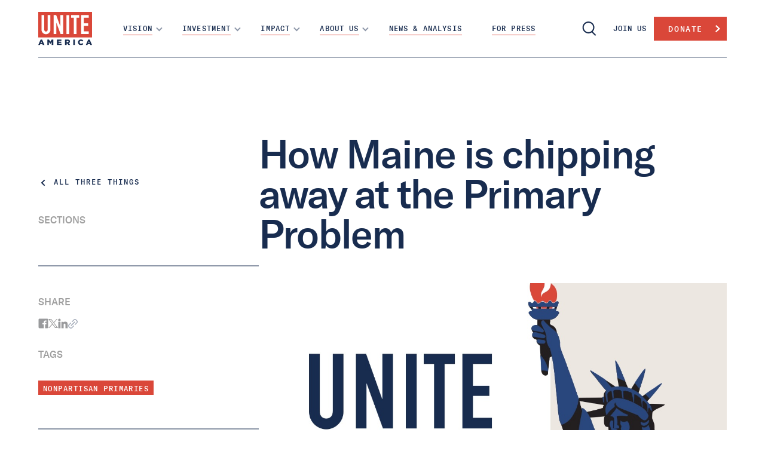

--- FILE ---
content_type: text/html; charset=utf-8
request_url: https://www.uniteamerica.org/articles/three-things-9-14-23
body_size: 15842
content:
<!DOCTYPE html><!-- This site was created in Webflow. https://webflow.com --><!-- Last Published: Thu Jan 22 2026 20:27:02 GMT+0000 (Coordinated Universal Time) --><html data-wf-domain="www.uniteamerica.org" data-wf-page="65e22649da3300e93a1454e8" data-wf-site="64a42f84623b7385395ebf12" data-wf-intellimize-customer-id="117886985" data-wf-collection="65e22649da3300e93a1455d7" data-wf-item-slug="three-things-9-14-23"><head><meta charset="utf-8"/><title>How Maine is chipping away at the Primary Problem | Unite America</title><meta content="Three Things to think about this September 14, 2023" name="description"/><meta content="How Maine is chipping away at the Primary Problem | Unite America" property="og:title"/><meta content="Three Things to think about this September 14, 2023" property="og:description"/><meta content="https://cdn.prod.website-files.com/64a62a092958e73937bc34da/6505feb083c5a81ecef12e95_5fcd282458268443eaf65141_home%2520seo.jpeg" property="og:image"/><meta content="How Maine is chipping away at the Primary Problem | Unite America" property="twitter:title"/><meta content="Three Things to think about this September 14, 2023" property="twitter:description"/><meta content="https://cdn.prod.website-files.com/64a62a092958e73937bc34da/6505feb083c5a81ecef12e95_5fcd282458268443eaf65141_home%2520seo.jpeg" property="twitter:image"/><meta property="og:type" content="website"/><meta content="summary_large_image" name="twitter:card"/><meta content="width=device-width, initial-scale=1" name="viewport"/><meta content="Webflow" name="generator"/><link href="https://cdn.prod.website-files.com/64a42f84623b7385395ebf12/css/uniteamerica-update.webflow.shared.0cf60d717.css" rel="stylesheet" type="text/css" integrity="sha384-DPYNcX4Dlesp9VJ1TWcEpKjLE/ZKBAkk4RYaujRNReEqyVa3xBh9CaFme9Ml63v3" crossorigin="anonymous"/><link href="https://fonts.googleapis.com" rel="preconnect"/><link href="https://fonts.gstatic.com" rel="preconnect" crossorigin="anonymous"/><script src="https://ajax.googleapis.com/ajax/libs/webfont/1.6.26/webfont.js" type="text/javascript"></script><script type="text/javascript">WebFont.load({  google: {    families: ["Lato:100,100italic,300,300italic,400,400italic,700,700italic,900,900italic","Oswald:200,300,400,500,600,700","Barlow Condensed:regular,500,600"]  }});</script><script type="text/javascript">!function(o,c){var n=c.documentElement,t=" w-mod-";n.className+=t+"js",("ontouchstart"in o||o.DocumentTouch&&c instanceof DocumentTouch)&&(n.className+=t+"touch")}(window,document);</script><link href="https://cdn.prod.website-files.com/64a42f84623b7385395ebf12/64f010c756f0c19ceccb289a_60550c244e987fef613790e8_Favicon.png" rel="shortcut icon" type="image/x-icon"/><link href="https://cdn.prod.website-files.com/64a42f84623b7385395ebf12/64f010cd677d9361503d8384_60550c28590b8c0dc67d5304_Icon.png" rel="apple-touch-icon"/><style>.anti-flicker, .anti-flicker * {visibility: hidden !important; opacity: 0 !important;}</style><style>[data-wf-hidden-variation], [data-wf-hidden-variation] * {
        display: none !important;
      }</style><script type="text/javascript">localStorage.removeItem('intellimize_opt_out_117886985'); if (localStorage.getItem('intellimize_data_tracking_type') !== 'always') { localStorage.setItem('intellimize_data_tracking_type', 'always'); }</script><script type="text/javascript">(function(e){var s={r:[]};e.wf={r:s.r,ready:t=>{s.r.push(t)}}})(window)</script><script type="text/javascript">(function(e,t,p){var n=document.documentElement,s={p:[],r:[]},u={p:s.p,r:s.r,push:function(e){s.p.push(e)},ready:function(e){s.r.push(e)}};e.intellimize=u,n.className+=" "+p,setTimeout(function(){n.className=n.className.replace(RegExp(" ?"+p),"")},t)})(window, 4000, 'anti-flicker')</script><link href="https://cdn.intellimize.co/snippet/117886985.js" rel="preload" as="script"/><script type="text/javascript">var wfClientScript=document.createElement("script");wfClientScript.src="https://cdn.intellimize.co/snippet/117886985.js",wfClientScript.async=!0,wfClientScript.onerror=function(){document.documentElement.className=document.documentElement.className.replace(RegExp(" ?anti-flicker"),"")},document.head.appendChild(wfClientScript);</script><link href="https://api.intellimize.co" rel="preconnect" crossorigin="true"/><link href="https://log.intellimize.co" rel="preconnect" crossorigin="true"/><link href="https://117886985.intellimizeio.com" rel="preconnect"/><script async="" src="https://www.googletagmanager.com/gtag/js?id=G-FL3JGWYDGG"></script><script type="text/javascript">window.dataLayer = window.dataLayer || [];function gtag(){dataLayer.push(arguments);}gtag('set', 'developer_id.dZGVlNj', true);gtag('js', new Date());gtag('config', 'G-FL3JGWYDGG');</script><!-- One4Four Swipper Addition -->
<link
  href="https://cdn.jsdelivr.net/npm/swiper@10/swiper-bundle.min.css"
/>

<!-- END One4Four Swipper Addition -->


<style>
 
  
 body {
   -webkit-font-smoothing: antialiased; 
   -moz-osx-font-smoothing: grayscale;
}
  
  li::marker, li:before {
    color: #da4739!important; /* or whatever color you prefer */
}

  
::-webkit-scrollbar {
width:5px;
height: 5px;
background:#182c4f;
}

/*track*/
::-webkit-scrollbar-track {
background:#182c4f);
}
/*thumb*/
::-webkit-scrollbar-thumb {
background:rgba(255,255,255,0.25);
border-radius:1000px;
}
  
   .no-scroll {
   overflow: hidden; 
  }
 

  </style>
  
<!-- [Attributes by Finsweet] Number Count -->
<script defer src="https://cdn.jsdelivr.net/npm/@finsweet/attributes-numbercount@1/numbercount.js"></script><!-- [Attributes by Finsweet] Social Share -->
<script defer src="https://cdn.jsdelivr.net/npm/@finsweet/attributes-socialshare@1/socialshare.js"></script>

<!-- [Attributes by Finsweet] Copy to clipboard -->
<script defer src="https://cdn.jsdelivr.net/npm/@finsweet/attributes-copyclip@1/copyclip.js"></script>

<!-- [Attributes by Finsweet] Table of Contents -->
<script defer src="https://cdn.jsdelivr.net/npm/@finsweet/attributes-toc@1/toc.js"></script>

<!-- [Attributes by Finsweet] Powerful Rich Text -->
<script defer src="https://cdn.jsdelivr.net/npm/@finsweet/attributes-richtext@1/richtext.js"></script>

<!-- TOC Configuration -->
<script>
window.fsAttributes = window.fsAttributes || [];
window.fsAttributes.push([
  'toc',
  (tocInstances) => {
    tocInstances.forEach((tocInstance) => {
      // Override default settings
      tocInstance.settings = {
        ...tocInstance.settings,
        headingSelector: 'h1, h3'
      };
    });
  },
]);
</script></head><body><div data-collapse="medium" data-animation="over-right" data-duration="400" data-doc-height="1" data-easing="ease-out-quart" data-easing2="ease-out-quart" role="banner" class="top-navigation topnav-lt-bg w-nav"><div class="_w-100 w-dyn-list"><div class="cms-empty w-dyn-empty"></div></div><div class="padding-global topnav"><div class="nav-menu_line"><a href="/" data-wf-native-id-path="23c8cf32-4c53-b044-269a-25f593c50016:dcca6be6-89b1-ad91-9270-7cb7804414c1" data-wf-ao-click-engagement-tracking="true" data-wf-element-id="dcca6be6-89b1-ad91-9270-7cb7804414c1" data-wf-component-context="%5B%7B%22componentId%22%3A%2217b9a0f0-3b50-10f1-ab87-6b66a95a514b%22%2C%22instanceId%22%3A%2223c8cf32-4c53-b044-269a-25f593c50016%22%7D%5D" class="nav-logo w-nav-brand"><img src="https://cdn.prod.website-files.com/64a42f84623b7385395ebf12/65c2dab0ff6219e9d1acb410_logo-ua-main.svg" alt="Unite America Logo" class="nav-logo_img"/></a><div class="nav-menu"><nav role="navigation" class="nav-menu_wrapper w-nav-menu"><div class="nav-menu_scroll-wrapper"><div class="nav-menu_scroll"><div data-delay="0" data-hover="false" class="dropdown w-dropdown"><div data-w-id="dcca6be6-89b1-ad91-9270-7cb7804414c8" data-wf-native-id-path="23c8cf32-4c53-b044-269a-25f593c50016:dcca6be6-89b1-ad91-9270-7cb7804414c8" data-wf-ao-click-engagement-tracking="true" data-wf-element-id="dcca6be6-89b1-ad91-9270-7cb7804414c8" data-wf-component-context="%5B%7B%22componentId%22%3A%2217b9a0f0-3b50-10f1-ab87-6b66a95a514b%22%2C%22instanceId%22%3A%2223c8cf32-4c53-b044-269a-25f593c50016%22%7D%5D" class="nav-link-2 drop-select tight w-dropdown-toggle"><div class="nav-text-block_line"><div class="text-block-11">Vision</div><div class="nav-line"></div></div><div class="nav-link_drop-icon tight w-icon-dropdown-toggle"></div></div><nav class="nav-drop w-dropdown-list"><div class="w-dyn-list"><div role="list" class="w-dyn-items"><div role="listitem" class="w-dyn-item"><a href="https://www.uniteamerica.org/priorities" data-wf-native-id-path="23c8cf32-4c53-b044-269a-25f593c50016:dcca6be6-89b1-ad91-9270-7cb7804414d0_instance-0" data-wf-ao-click-engagement-tracking="true" data-wf-element-id="dcca6be6-89b1-ad91-9270-7cb7804414d0" data-wf-cms-context="%5B%7B%22collectionId%22%3A%2265e22649da3300e93a1456ca%22%2C%22itemId%22%3A%2265e22649da3300e93a145a4a%22%7D%5D" data-wf-component-context="%5B%7B%22componentId%22%3A%2217b9a0f0-3b50-10f1-ab87-6b66a95a514b%22%2C%22instanceId%22%3A%2223c8cf32-4c53-b044-269a-25f593c50016%22%7D%5D" class="nav-link-2 drop-item w-dropdown-link">Priorities</a></div><div role="listitem" class="w-dyn-item"><a href="https://www.uniteamerica.org/open-primaries" data-wf-native-id-path="23c8cf32-4c53-b044-269a-25f593c50016:dcca6be6-89b1-ad91-9270-7cb7804414d0_instance-1" data-wf-ao-click-engagement-tracking="true" data-wf-element-id="dcca6be6-89b1-ad91-9270-7cb7804414d0" data-wf-cms-context="%5B%7B%22collectionId%22%3A%2265e22649da3300e93a1456ca%22%2C%22itemId%22%3A%2265e22649da3300e93a145a48%22%7D%5D" data-wf-component-context="%5B%7B%22componentId%22%3A%2217b9a0f0-3b50-10f1-ab87-6b66a95a514b%22%2C%22instanceId%22%3A%2223c8cf32-4c53-b044-269a-25f593c50016%22%7D%5D" class="nav-link-2 drop-item w-dropdown-link">Open, All-Candidate Primaries</a></div><div role="listitem" class="w-dyn-item"><a href="https://www.uniteamerica.org/primary-problem" data-wf-native-id-path="23c8cf32-4c53-b044-269a-25f593c50016:dcca6be6-89b1-ad91-9270-7cb7804414d0_instance-2" data-wf-ao-click-engagement-tracking="true" data-wf-element-id="dcca6be6-89b1-ad91-9270-7cb7804414d0" data-wf-cms-context="%5B%7B%22collectionId%22%3A%2265e22649da3300e93a1456ca%22%2C%22itemId%22%3A%2265e22649da3300e93a145a8b%22%7D%5D" data-wf-component-context="%5B%7B%22componentId%22%3A%2217b9a0f0-3b50-10f1-ab87-6b66a95a514b%22%2C%22instanceId%22%3A%2223c8cf32-4c53-b044-269a-25f593c50016%22%7D%5D" class="nav-link-2 drop-item w-dropdown-link">The Primary Problem</a></div><div role="listitem" class="w-dyn-item"><a href="https://www.uniteamerica.org/let-america-vote-act" data-wf-native-id-path="23c8cf32-4c53-b044-269a-25f593c50016:dcca6be6-89b1-ad91-9270-7cb7804414d0_instance-3" data-wf-ao-click-engagement-tracking="true" data-wf-element-id="dcca6be6-89b1-ad91-9270-7cb7804414d0" data-wf-cms-context="%5B%7B%22collectionId%22%3A%2265e22649da3300e93a1456ca%22%2C%22itemId%22%3A%22694069a73884b3abd9078f61%22%7D%5D" data-wf-component-context="%5B%7B%22componentId%22%3A%2217b9a0f0-3b50-10f1-ab87-6b66a95a514b%22%2C%22instanceId%22%3A%2223c8cf32-4c53-b044-269a-25f593c50016%22%7D%5D" class="nav-link-2 drop-item w-dropdown-link">Let America Vote Act</a></div><div role="listitem" class="w-dyn-item"><a href="https://www.uniteamerica.org/frequently-asked-questions" data-wf-native-id-path="23c8cf32-4c53-b044-269a-25f593c50016:dcca6be6-89b1-ad91-9270-7cb7804414d0_instance-4" data-wf-ao-click-engagement-tracking="true" data-wf-element-id="dcca6be6-89b1-ad91-9270-7cb7804414d0" data-wf-cms-context="%5B%7B%22collectionId%22%3A%2265e22649da3300e93a1456ca%22%2C%22itemId%22%3A%226797907d890900b4a3a286fa%22%7D%5D" data-wf-component-context="%5B%7B%22componentId%22%3A%2217b9a0f0-3b50-10f1-ab87-6b66a95a514b%22%2C%22instanceId%22%3A%2223c8cf32-4c53-b044-269a-25f593c50016%22%7D%5D" class="nav-link-2 drop-item w-dropdown-link">Frequently Asked Questions</a></div></div></div></nav></div><div data-delay="0" data-hover="false" class="dropdown w-dropdown"><div data-w-id="dcca6be6-89b1-ad91-9270-7cb7804414d3" data-wf-native-id-path="23c8cf32-4c53-b044-269a-25f593c50016:dcca6be6-89b1-ad91-9270-7cb7804414d3" data-wf-ao-click-engagement-tracking="true" data-wf-element-id="dcca6be6-89b1-ad91-9270-7cb7804414d3" data-wf-component-context="%5B%7B%22componentId%22%3A%2217b9a0f0-3b50-10f1-ab87-6b66a95a514b%22%2C%22instanceId%22%3A%2223c8cf32-4c53-b044-269a-25f593c50016%22%7D%5D" class="nav-link-2 drop-select tight w-dropdown-toggle"><div class="nav-text-block_line"><div class="text-block-12">Investment</div><div class="nav-line"></div></div><div class="nav-link_drop-icon tight w-icon-dropdown-toggle"></div></div><nav class="nav-drop w-dropdown-list"><div class="w-dyn-list"><div role="list" class="w-dyn-items"><div role="listitem" class="w-dyn-item"><a href="https://www.uniteamerica.org/strategy" data-wf-native-id-path="23c8cf32-4c53-b044-269a-25f593c50016:dcca6be6-89b1-ad91-9270-7cb7804414db_instance-0" data-wf-ao-click-engagement-tracking="true" data-wf-element-id="dcca6be6-89b1-ad91-9270-7cb7804414db" data-wf-cms-context="%5B%7B%22collectionId%22%3A%2265e22649da3300e93a1456ca%22%2C%22itemId%22%3A%2265e22649da3300e93a145a47%22%7D%5D" data-wf-component-context="%5B%7B%22componentId%22%3A%2217b9a0f0-3b50-10f1-ab87-6b66a95a514b%22%2C%22instanceId%22%3A%2223c8cf32-4c53-b044-269a-25f593c50016%22%7D%5D" class="nav-link-2 drop-item w-dropdown-link">Strategy</a></div><div role="listitem" class="w-dyn-item"><a href="https://www.uniteamerica.org/our-portfolio" data-wf-native-id-path="23c8cf32-4c53-b044-269a-25f593c50016:dcca6be6-89b1-ad91-9270-7cb7804414db_instance-1" data-wf-ao-click-engagement-tracking="true" data-wf-element-id="dcca6be6-89b1-ad91-9270-7cb7804414db" data-wf-cms-context="%5B%7B%22collectionId%22%3A%2265e22649da3300e93a1456ca%22%2C%22itemId%22%3A%2265e22649da3300e93a145a4c%22%7D%5D" data-wf-component-context="%5B%7B%22componentId%22%3A%2217b9a0f0-3b50-10f1-ab87-6b66a95a514b%22%2C%22instanceId%22%3A%2223c8cf32-4c53-b044-269a-25f593c50016%22%7D%5D" class="nav-link-2 drop-item w-dropdown-link">Portfolio</a></div></div></div></nav></div><div data-delay="0" data-hover="false" class="dropdown w-dropdown"><div data-w-id="dcca6be6-89b1-ad91-9270-7cb7804414de" data-wf-native-id-path="23c8cf32-4c53-b044-269a-25f593c50016:dcca6be6-89b1-ad91-9270-7cb7804414de" data-wf-ao-click-engagement-tracking="true" data-wf-element-id="dcca6be6-89b1-ad91-9270-7cb7804414de" data-wf-component-context="%5B%7B%22componentId%22%3A%2217b9a0f0-3b50-10f1-ab87-6b66a95a514b%22%2C%22instanceId%22%3A%2223c8cf32-4c53-b044-269a-25f593c50016%22%7D%5D" class="nav-link-2 drop-select tight w-dropdown-toggle"><div class="nav-text-block_line"><div class="text-block-13">IMpact</div><div class="nav-line"></div></div><div class="nav-link_drop-icon tight w-icon-dropdown-toggle"></div></div><nav class="nav-drop w-dropdown-list"><div class="w-dyn-list"><div role="list" class="w-dyn-items"><div role="listitem" class="w-dyn-item"><a href="https://www.uniteamerica.org/victories" data-wf-native-id-path="23c8cf32-4c53-b044-269a-25f593c50016:dcca6be6-89b1-ad91-9270-7cb7804414e6_instance-0" data-wf-ao-click-engagement-tracking="true" data-wf-element-id="dcca6be6-89b1-ad91-9270-7cb7804414e6" data-wf-cms-context="%5B%7B%22collectionId%22%3A%2265e22649da3300e93a1456ca%22%2C%22itemId%22%3A%2265e22649da3300e93a145a4e%22%7D%5D" data-wf-component-context="%5B%7B%22componentId%22%3A%2217b9a0f0-3b50-10f1-ab87-6b66a95a514b%22%2C%22instanceId%22%3A%2223c8cf32-4c53-b044-269a-25f593c50016%22%7D%5D" class="nav-link-2 drop-item w-dropdown-link">Victories</a></div><div role="listitem" class="w-dyn-item"><a href="https://www.uniteamerica.org/solutions-series" data-wf-native-id-path="23c8cf32-4c53-b044-269a-25f593c50016:dcca6be6-89b1-ad91-9270-7cb7804414e6_instance-1" data-wf-ao-click-engagement-tracking="true" data-wf-element-id="dcca6be6-89b1-ad91-9270-7cb7804414e6" data-wf-cms-context="%5B%7B%22collectionId%22%3A%2265e22649da3300e93a1456ca%22%2C%22itemId%22%3A%226776e3d986af2086497075c6%22%7D%5D" data-wf-component-context="%5B%7B%22componentId%22%3A%2217b9a0f0-3b50-10f1-ab87-6b66a95a514b%22%2C%22instanceId%22%3A%2223c8cf32-4c53-b044-269a-25f593c50016%22%7D%5D" class="nav-link-2 drop-item w-dropdown-link">Solutions Series</a></div><div role="listitem" class="w-dyn-item"><a href="https://www.uniteamerica.org/meaningful-vote-percentage" data-wf-native-id-path="23c8cf32-4c53-b044-269a-25f593c50016:dcca6be6-89b1-ad91-9270-7cb7804414e6_instance-2" data-wf-ao-click-engagement-tracking="true" data-wf-element-id="dcca6be6-89b1-ad91-9270-7cb7804414e6" data-wf-cms-context="%5B%7B%22collectionId%22%3A%2265e22649da3300e93a1456ca%22%2C%22itemId%22%3A%2267fd078182b7a5a260290536%22%7D%5D" data-wf-component-context="%5B%7B%22componentId%22%3A%2217b9a0f0-3b50-10f1-ab87-6b66a95a514b%22%2C%22instanceId%22%3A%2223c8cf32-4c53-b044-269a-25f593c50016%22%7D%5D" class="nav-link-2 drop-item w-dropdown-link">Meaningful Vote</a></div></div></div></nav></div><div data-delay="0" data-hover="false" class="dropdown w-dropdown"><div data-w-id="dcca6be6-89b1-ad91-9270-7cb7804414e9" data-wf-native-id-path="23c8cf32-4c53-b044-269a-25f593c50016:dcca6be6-89b1-ad91-9270-7cb7804414e9" data-wf-ao-click-engagement-tracking="true" data-wf-element-id="dcca6be6-89b1-ad91-9270-7cb7804414e9" data-wf-component-context="%5B%7B%22componentId%22%3A%2217b9a0f0-3b50-10f1-ab87-6b66a95a514b%22%2C%22instanceId%22%3A%2223c8cf32-4c53-b044-269a-25f593c50016%22%7D%5D" class="nav-link-2 drop-select tight w-dropdown-toggle"><div class="nav-text-block_line"><div class="text-block-14">About US</div><div class="nav-line"></div></div><div class="nav-link_drop-icon tight w-icon-dropdown-toggle"></div></div><nav class="nav-drop w-dropdown-list"><div class="w-dyn-list"><div role="list" class="w-dyn-items"><div role="listitem" class="w-dyn-item"><a href="https://www.uniteamerica.org/who-we-are" data-wf-native-id-path="23c8cf32-4c53-b044-269a-25f593c50016:dcca6be6-89b1-ad91-9270-7cb7804414f1_instance-0" data-wf-ao-click-engagement-tracking="true" data-wf-element-id="dcca6be6-89b1-ad91-9270-7cb7804414f1" data-wf-cms-context="%5B%7B%22collectionId%22%3A%2265e22649da3300e93a1456ca%22%2C%22itemId%22%3A%2265e22649da3300e93a145a51%22%7D%5D" data-wf-component-context="%5B%7B%22componentId%22%3A%2217b9a0f0-3b50-10f1-ab87-6b66a95a514b%22%2C%22instanceId%22%3A%2223c8cf32-4c53-b044-269a-25f593c50016%22%7D%5D" class="nav-link-2 drop-item w-dropdown-link">Who We Are</a></div><div role="listitem" class="w-dyn-item"><a href="https://www.uniteamerica.org/our-team" data-wf-native-id-path="23c8cf32-4c53-b044-269a-25f593c50016:dcca6be6-89b1-ad91-9270-7cb7804414f1_instance-1" data-wf-ao-click-engagement-tracking="true" data-wf-element-id="dcca6be6-89b1-ad91-9270-7cb7804414f1" data-wf-cms-context="%5B%7B%22collectionId%22%3A%2265e22649da3300e93a1456ca%22%2C%22itemId%22%3A%2265e22649da3300e93a145a52%22%7D%5D" data-wf-component-context="%5B%7B%22componentId%22%3A%2217b9a0f0-3b50-10f1-ab87-6b66a95a514b%22%2C%22instanceId%22%3A%2223c8cf32-4c53-b044-269a-25f593c50016%22%7D%5D" class="nav-link-2 drop-item w-dropdown-link">Our Team</a></div><div role="listitem" class="w-dyn-item"><a href="https://www.uniteamerica.org/nick-troiano-election-reform" data-wf-native-id-path="23c8cf32-4c53-b044-269a-25f593c50016:dcca6be6-89b1-ad91-9270-7cb7804414f1_instance-2" data-wf-ao-click-engagement-tracking="true" data-wf-element-id="dcca6be6-89b1-ad91-9270-7cb7804414f1" data-wf-cms-context="%5B%7B%22collectionId%22%3A%2265e22649da3300e93a1456ca%22%2C%22itemId%22%3A%22690b91591d97ea0da5049bf4%22%7D%5D" data-wf-component-context="%5B%7B%22componentId%22%3A%2217b9a0f0-3b50-10f1-ab87-6b66a95a514b%22%2C%22instanceId%22%3A%2223c8cf32-4c53-b044-269a-25f593c50016%22%7D%5D" class="nav-link-2 drop-item w-dropdown-link">Meet Nick Troiano</a></div><div role="listitem" class="w-dyn-item"><a href="https://www.uniteamerica.org/contact" data-wf-native-id-path="23c8cf32-4c53-b044-269a-25f593c50016:dcca6be6-89b1-ad91-9270-7cb7804414f1_instance-3" data-wf-ao-click-engagement-tracking="true" data-wf-element-id="dcca6be6-89b1-ad91-9270-7cb7804414f1" data-wf-cms-context="%5B%7B%22collectionId%22%3A%2265e22649da3300e93a1456ca%22%2C%22itemId%22%3A%2265e22649da3300e93a145a53%22%7D%5D" data-wf-component-context="%5B%7B%22componentId%22%3A%2217b9a0f0-3b50-10f1-ab87-6b66a95a514b%22%2C%22instanceId%22%3A%2223c8cf32-4c53-b044-269a-25f593c50016%22%7D%5D" class="nav-link-2 drop-item w-dropdown-link">Contact</a></div><div role="listitem" class="w-dyn-item"><a href="https://www.uniteamerica.org/book" data-wf-native-id-path="23c8cf32-4c53-b044-269a-25f593c50016:dcca6be6-89b1-ad91-9270-7cb7804414f1_instance-4" data-wf-ao-click-engagement-tracking="true" data-wf-element-id="dcca6be6-89b1-ad91-9270-7cb7804414f1" data-wf-cms-context="%5B%7B%22collectionId%22%3A%2265e22649da3300e93a1456ca%22%2C%22itemId%22%3A%2265e22649da3300e93a145a54%22%7D%5D" data-wf-component-context="%5B%7B%22componentId%22%3A%2217b9a0f0-3b50-10f1-ab87-6b66a95a514b%22%2C%22instanceId%22%3A%2223c8cf32-4c53-b044-269a-25f593c50016%22%7D%5D" class="nav-link-2 drop-item w-dropdown-link">The Primary Solution</a></div><div role="listitem" class="w-dyn-item"><a href="https://www.uniteamerica.org/careers" data-wf-native-id-path="23c8cf32-4c53-b044-269a-25f593c50016:dcca6be6-89b1-ad91-9270-7cb7804414f1_instance-5" data-wf-ao-click-engagement-tracking="true" data-wf-element-id="dcca6be6-89b1-ad91-9270-7cb7804414f1" data-wf-cms-context="%5B%7B%22collectionId%22%3A%2265e22649da3300e93a1456ca%22%2C%22itemId%22%3A%2265e22649da3300e93a145a55%22%7D%5D" data-wf-component-context="%5B%7B%22componentId%22%3A%2217b9a0f0-3b50-10f1-ab87-6b66a95a514b%22%2C%22instanceId%22%3A%2223c8cf32-4c53-b044-269a-25f593c50016%22%7D%5D" class="nav-link-2 drop-item w-dropdown-link">Careers</a></div></div></div></nav></div><a data-w-id="e4f994af-aa8d-7dc6-d8f0-346de7cdd2ec" data-wf-native-id-path="23c8cf32-4c53-b044-269a-25f593c50016:e4f994af-aa8d-7dc6-d8f0-346de7cdd2ec" data-wf-ao-click-engagement-tracking="true" data-wf-element-id="e4f994af-aa8d-7dc6-d8f0-346de7cdd2ec" data-wf-component-context="%5B%7B%22componentId%22%3A%2217b9a0f0-3b50-10f1-ab87-6b66a95a514b%22%2C%22instanceId%22%3A%2223c8cf32-4c53-b044-269a-25f593c50016%22%7D%5D" href="/news-analysis" class="nav-link-2 drop-select tight no-drop w-inline-block"><div class="nav-text-block_line"><div class="text-block-15">News &amp; Analysis</div><div class="nav-line"></div></div></a><a data-w-id="36732464-061e-5cde-a295-fe3298b0a73b" data-wf-native-id-path="23c8cf32-4c53-b044-269a-25f593c50016:36732464-061e-5cde-a295-fe3298b0a73b" data-wf-ao-click-engagement-tracking="true" data-wf-element-id="36732464-061e-5cde-a295-fe3298b0a73b" data-wf-component-context="%5B%7B%22componentId%22%3A%2217b9a0f0-3b50-10f1-ab87-6b66a95a514b%22%2C%22instanceId%22%3A%2223c8cf32-4c53-b044-269a-25f593c50016%22%7D%5D" href="/press-resources" class="nav-link-2 drop-select tight no-drop w-inline-block"><div class="nav-text-block_line"><div class="text-block-16">FOR PRESS</div><div class="nav-line"></div></div></a></div><div class="nav-menu_block-top"></div><div class="nav-menu_block-btm"></div><div class="nav-menu_cta-wrapper"><a href="#" data-wf-native-id-path="23c8cf32-4c53-b044-269a-25f593c50016:dcca6be6-89b1-ad91-9270-7cb780441501" data-wf-ao-click-engagement-tracking="true" data-wf-element-id="dcca6be6-89b1-ad91-9270-7cb780441501" data-wf-component-context="%5B%7B%22componentId%22%3A%2217b9a0f0-3b50-10f1-ab87-6b66a95a514b%22%2C%22instanceId%22%3A%2223c8cf32-4c53-b044-269a-25f593c50016%22%7D%5D" class="btn-nav-cta mobile light scroll-unlock w-nav-link">JOin Us</a><a href="https://secure.anedot.com/unite-america/donate" data-wf-native-id-path="23c8cf32-4c53-b044-269a-25f593c50016:dcca6be6-89b1-ad91-9270-7cb780441503" data-wf-ao-click-engagement-tracking="true" data-wf-element-id="dcca6be6-89b1-ad91-9270-7cb780441503" data-wf-component-context="%5B%7B%22componentId%22%3A%2217b9a0f0-3b50-10f1-ab87-6b66a95a514b%22%2C%22instanceId%22%3A%2223c8cf32-4c53-b044-269a-25f593c50016%22%7D%5D" target="_blank" class="btn-nav-cta mobile xs-only w-nav-link">Donate</a></div></div></nav><div class="nav-cta-wrap"><div data-w-id="dcca6be6-89b1-ad91-9270-7cb780441506" class="search-icon-wrap"><img src="https://cdn.prod.website-files.com/64a42f84623b7385395ebf12/64a831f979759a55b7a0cbf1_Search%20Icon%20Blue.svg" loading="lazy" alt="Search Icon" class="search-icon"/></div><a data-w-id="dcca6be6-89b1-ad91-9270-7cb780441508" data-wf-native-id-path="23c8cf32-4c53-b044-269a-25f593c50016:dcca6be6-89b1-ad91-9270-7cb780441508" data-wf-ao-click-engagement-tracking="true" data-wf-element-id="dcca6be6-89b1-ad91-9270-7cb780441508" data-wf-component-context="%5B%7B%22componentId%22%3A%2217b9a0f0-3b50-10f1-ab87-6b66a95a514b%22%2C%22instanceId%22%3A%2223c8cf32-4c53-b044-269a-25f593c50016%22%7D%5D" href="#" class="nav-link join-us">join us</a><a data-wf-native-id-path="23c8cf32-4c53-b044-269a-25f593c50016:dcca6be6-89b1-ad91-9270-7cb78044150a" data-wf-ao-click-engagement-tracking="true" data-wf-element-id="dcca6be6-89b1-ad91-9270-7cb78044150a" data-wf-component-context="%5B%7B%22componentId%22%3A%2217b9a0f0-3b50-10f1-ab87-6b66a95a514b%22%2C%22instanceId%22%3A%2223c8cf32-4c53-b044-269a-25f593c50016%22%7D%5D" href="https://secure.anedot.com/unite-america/donate?_gl=1*16r15n8*_gcl_au*MTIyNzIyNTcuMTY5MzA2Mjg2Nw..&amp;_ga=2.175155042.1549372295.1693683160-543532891.1693062867" target="_blank" class="button is-small nav-invest-button w-button">Donate</a><div data-w-id="dcca6be6-89b1-ad91-9270-7cb78044150c" class="menu-button w-nav-button"><div data-is-ix2-target="1" class="hamburger-lottie" data-w-id="dcca6be6-89b1-ad91-9270-7cb78044150e" data-animation-type="lottie" data-src="https://cdn.prod.website-files.com/64a42f84623b7385395ebf12/64e76c0bca6050080dd99707_gykKh5UNZ0.json" data-loop="0" data-direction="1" data-autoplay="0" data-renderer="svg" data-default-duration="1.5" data-duration="1.5" data-ix2-initial-state="0"></div></div></div></div></div></div><div class="modal-wrapper footer-subscribe"><div class="modal-body bg-red text-light"><h5 class="h5 section-title">Join the Movement</h5><h2 class="heading-2">Stay up to date on our movement, and learn how you can get involved.</h2><div class="padding-small"></div><div class="sign-up-form w-form"><form id="wf-form-Top-Nav-Form" name="wf-form-Top-Nav-Form" data-name="Top Nav Form" method="get" class="sign-up-form-cta" data-wf-page-id="65e22649da3300e93a1454e8" data-wf-element-id="050f4c4a-89f9-971f-ed67-ba2eb9525d06"><input class="form_input email-input w-input" maxlength="256" name="Email-Address-2" data-name="Email Address 2" placeholder="Email Address" type="email" id="Email-Address-2" required=""/><input class="form_input zip-code w-input" maxlength="256" name="Zip-Code-2" data-name="Zip Code 2" placeholder="Zip Code" type="text" id="Zip-Code-2" required=""/><input type="submit" data-wait="Please wait..." data-wf-native-id-path="23c8cf32-4c53-b044-269a-25f593c50016:050f4c4a-89f9-971f-ed67-ba2eb9525d09" data-wf-ao-click-engagement-tracking="true" data-wf-element-id="050f4c4a-89f9-971f-ed67-ba2eb9525d09" data-wf-component-context="%5B%7B%22componentId%22%3A%2217b9a0f0-3b50-10f1-ab87-6b66a95a514b%22%2C%22instanceId%22%3A%2223c8cf32-4c53-b044-269a-25f593c50016%22%7D%5D" class="button w-button" value="Join"/></form><div class="w-form-done"><div>Thank you! Your submission has been received!</div></div><div class="w-form-fail"><div>Oops! Something went wrong while submitting the form.</div></div></div><a data-w-id="050f4c4a-89f9-971f-ed67-ba2eb9525d10" data-wf-native-id-path="23c8cf32-4c53-b044-269a-25f593c50016:050f4c4a-89f9-971f-ed67-ba2eb9525d10" data-wf-ao-click-engagement-tracking="true" data-wf-element-id="050f4c4a-89f9-971f-ed67-ba2eb9525d10" data-wf-component-context="%5B%7B%22componentId%22%3A%2217b9a0f0-3b50-10f1-ab87-6b66a95a514b%22%2C%22instanceId%22%3A%2223c8cf32-4c53-b044-269a-25f593c50016%22%7D%5D" href="#" class="close-wrapper w-inline-block"><div class="nav-search_close-icon is-blue w-embed"><svg xmlns="http://www.w3.org/2000/svg" viewBox="0 0 27.97 27.97" fill="currentColor"><g id="Layer_2" data-name="Layer 2"><g id="Layer_1-2" data-name="Layer 1"><polygon points="27.96 2.11 25.86 0 13.98 11.87 2.11 0 0 2.11 11.87 13.98 0 25.86 2.11 27.96 13.98 16.09 25.86 27.96 27.96 25.86 16.09 13.98 27.96 2.11"/></g></g></svg></div></a></div><div data-w-id="050f4c4a-89f9-971f-ed67-ba2eb9525d12" class="modal-close_overlay"></div></div><div class="nav-shadow"></div><div class="nav-search-popup"><div class="nav-search_wrapper"><div class="container"><form action="/search" class="nav-search_element w-form"><input class="form_input search-input w-input" maxlength="256" name="query" placeholder="What can we help you find?" type="search" id="search" required=""/><div class="nav-search_icon for-input w-embed"><svg xmlns="http://www.w3.org/2000/svg" viewBox="0 0 28.25 28.25" fill="currentColor">
    <g id="Layer_2" data-name="Layer 2">
        <g id="Layer_1-2" data-name="Layer 1">
            <path class="cls-1" d="M28.25,26.13l-7.39-7.39a11.65,11.65,0,1,0-2.12,2.12l7.39,7.39ZM5.53,17.75a8.64,8.64,0,1,1,6.11,2.53A8.59,8.59,0,0,1,5.53,17.75Z" />
        </g>
    </g>
</svg></div><input type="submit" class="button search-button w-button" value="Search"/></form><a data-w-id="37b04329-58cc-c025-4b5a-a7fbef22e98c" data-wf-native-id-path="23c8cf32-4c53-b044-269a-25f593c50016:37b04329-58cc-c025-4b5a-a7fbef22e98c" data-wf-ao-click-engagement-tracking="true" data-wf-element-id="37b04329-58cc-c025-4b5a-a7fbef22e98c" data-wf-component-context="%5B%7B%22componentId%22%3A%2217b9a0f0-3b50-10f1-ab87-6b66a95a514b%22%2C%22instanceId%22%3A%2223c8cf32-4c53-b044-269a-25f593c50016%22%7D%5D" href="#" class="nav-link_search close w-inline-block"><div class="nav-search_close-icon w-embed"><svg xmlns="http://www.w3.org/2000/svg" viewBox="0 0 27.97 27.97" fill="currentColor"><g id="Layer_2" data-name="Layer 2"><g id="Layer_1-2" data-name="Layer 1"><polygon points="27.96 2.11 25.86 0 13.98 11.87 2.11 0 0 2.11 11.87 13.98 0 25.86 2.11 27.96 13.98 16.09 25.86 27.96 27.96 25.86 16.09 13.98 27.96 2.11"/></g></g></svg></div></a></div></div><div data-w-id="37b04329-58cc-c025-4b5a-a7fbef22e98e" class="search-overlay"></div></div></div><div class="page-wrapper overlfow-show"><section class="section cms-template-hero"><div class="padding-global"><div class="container flex single-cms-container"><div class="column cms-sidebar"><a data-wf-native-id-path="9ae35f2c-99af-eec0-59c1-09dad70682f3" data-wf-ao-click-engagement-tracking="true" data-wf-element-id="9ae35f2c-99af-eec0-59c1-09dad70682f3" href="/analysis" class="all-items-link-copy w-inline-block w-condition-invisible"><img src="https://cdn.prod.website-files.com/64a42f84623b7385395ebf12/6514a66b3504946bd62dbaac_arrow-sm-right%201.svg" loading="lazy" alt="" class="arrow-left"/><div>All blogs</div></a><a data-wf-native-id-path="40821553-ab3a-243f-16fc-a93287d20051" data-wf-ao-click-engagement-tracking="true" data-wf-element-id="40821553-ab3a-243f-16fc-a93287d20051" href="/three-things" class="all-items-link-copy w-inline-block"><img src="https://cdn.prod.website-files.com/64a42f84623b7385395ebf12/6514a66b3504946bd62dbaac_arrow-sm-right%201.svg" loading="lazy" alt="" class="arrow-left"/><div>All three things</div></a><a data-wf-native-id-path="a412d224-10c4-db16-325f-f9496ac6e1fc" data-wf-ao-click-engagement-tracking="true" data-wf-element-id="a412d224-10c4-db16-325f-f9496ac6e1fc" href="/newsroom" class="all-items-link-copy w-inline-block w-condition-invisible"><img src="https://cdn.prod.website-files.com/64a42f84623b7385395ebf12/6514a66b3504946bd62dbaac_arrow-sm-right%201.svg" loading="lazy" alt="" class="arrow-left"/><div>All news</div></a><div class="padding-medium"></div><div class="text-size-tiny sans text-color-grey opacity-75 hide-tab">SECTIONS</div><div class="padding-xsmall hide-tab"></div><div class="toc-wrapper"><div class="toc-link-wrapper"><a data-wf-native-id-path="3eb893f6-6216-9cbc-6739-fe4f73d83cd9" data-wf-ao-click-engagement-tracking="true" data-wf-element-id="3eb893f6-6216-9cbc-6739-fe4f73d83cd9" href="#" class="toc-item no-show w-inline-block"><img src="https://cdn.prod.website-files.com/64a42f84623b7385395ebf12/65135fdb9d681312828c0b18_ua-sectionarrow.svg" loading="lazy" alt="" class="toc-icon"/><div fs-toc-element="link" class="toc-title">How Maine is chipping away at the Primary Problem</div></a><div class="toc-link-wrapper h3-link"><a data-wf-native-id-path="e4c4fa89-be9e-cccd-1a45-313355774e7d" data-wf-ao-click-engagement-tracking="true" data-wf-element-id="e4c4fa89-be9e-cccd-1a45-313355774e7d" href="#" class="toc-item w-inline-block"><div class="toc-icon w-embed"><svg width="8" height="12" viewBox="0 0 8 12" fill="currentColor" xmlns="http://www.w3.org/2000/svg">
    <path d="M8 6L0 0V12L8 6Z" />
</svg></div><div fs-toc-element="link" class="toc-title"></div></a></div></div></div><div class="padding-small hide-tab"></div><div class="horizontal-rule full-width-rule thick-rule grey"></div><div class="padding-small"></div><div class="text-size-tiny sans text-color-grey opacity-75">SHARE</div><div class="padding-xsmall"></div><div class="social-icons-wrap share-wrap"><a fs-socialshare-element="facebook" data-wf-native-id-path="e630a32a-c56d-3429-9346-31fd00fef1f0" data-wf-ao-click-engagement-tracking="true" data-wf-element-id="e630a32a-c56d-3429-9346-31fd00fef1f0" href="#" class="social-icon-link w-inline-block"><img src="https://cdn.prod.website-files.com/64a42f84623b7385395ebf12/64a65c6b0b18f841dbec51f9_g.svg" loading="lazy" alt="" class="social-link-icon share-icon"/></a><a fs-socialshare-element="twitter" data-wf-native-id-path="e630a32a-c56d-3429-9346-31fd00fef1f2" data-wf-ao-click-engagement-tracking="true" data-wf-element-id="e630a32a-c56d-3429-9346-31fd00fef1f2" href="#" class="social-icon-link w-inline-block"><img src="https://cdn.prod.website-files.com/64a42f84623b7385395ebf12/65009c92d322fcf988a4dd7c_X%20Icon.svg" loading="lazy" alt="" class="social-link-icon share-icon x-icon"/></a><a fs-socialshare-element="linkedin" data-wf-native-id-path="e630a32a-c56d-3429-9346-31fd00fef1f4" data-wf-ao-click-engagement-tracking="true" data-wf-element-id="e630a32a-c56d-3429-9346-31fd00fef1f4" href="#" class="social-icon-link w-inline-block"><img src="https://cdn.prod.website-files.com/64a42f84623b7385395ebf12/64a65c6cacab0435669385f6_Union.svg" loading="lazy" alt="" class="social-link-icon share-icon"/></a><a fs-copyclip-element="click" data-wf-native-id-path="d393e7db-d96a-2f08-481d-02eb2d970eaf" data-wf-ao-click-engagement-tracking="true" data-wf-element-id="d393e7db-d96a-2f08-481d-02eb2d970eaf" href="#" class="social-icon-link w-inline-block"><img src="https://cdn.prod.website-files.com/64a42f84623b7385395ebf12/65009d8111f1daf5707d29c2_Copy%20Link%20Icon.svg" loading="lazy" alt="" class="social-link-icon copy-link-icon"/></a><div class="hidden-share-url w-embed"><p fs-copyclip-element="copy-this" fs-socialshare-element="url">https://uniteamerica.org/articles/three-things-9-14-23</p></div></div><div class="padding-small"></div><div class="tag-wrapper"><div class="text-size-tiny sans text-color-grey opacity-75">TAGS</div><div class="padding-xsmall"></div><div class="w-dyn-list"><div role="list" class="w-dyn-items"><div role="listitem" class="w-dyn-item"><div class="eyebrow articles-page">Nonpartisan Primaries</div></div></div></div><div class="padding-small"></div></div><div class="horizontal-rule full-width-rule thick-rule grey"></div><div class="padding-small"></div><div class="signup-form_articles w-form"><form id="wf-form-CMS-Page-Signup-Form" name="wf-form-CMS-Page-Signup-Form" data-name="CMS Page Signup Form" method="get" data-wf-page-id="65e22649da3300e93a1454e8" data-wf-element-id="e630a32a-c56d-3429-9346-31fd00fef1fa"><h5 class="signup-form_articles-header">Stay up to date</h5><div class="padding-tiny"></div><p class="text-size-tiny">Stay engaged and get the latest UA news and updates delivered to your inbox.</p><div class="padding-small"></div><input class="form_input w-input" maxlength="256" name="email" data-name="Email" placeholder="Email Address" type="email" id="email" required=""/><div class="padding-xxsmall"></div><input class="form_input w-input" maxlength="256" name="Zipcode" data-name="Zipcode" placeholder="Zipcode" type="email" id="Zipcode" required=""/><div class="padding-small"></div><input type="submit" data-wait="Please wait..." data-wf-native-id-path="e630a32a-c56d-3429-9346-31fd00fef203" data-wf-ao-click-engagement-tracking="true" data-wf-element-id="e630a32a-c56d-3429-9346-31fd00fef203" class="button no-icon w-button" value="Submit"/></form><div class="w-form-done"><div>Thank you! Your submission has been received!</div></div><div class="w-form-fail"><div>Oops! Something went wrong while submitting the form.</div></div></div></div><div id="blog-post" class="column single-cms-column"><h1 class="cms-header">How Maine is chipping away at the Primary Problem</h1><div class="padding-xsmall"></div><div class="padding-small"></div><img alt="" loading="lazy" src="https://cdn.prod.website-files.com/64a62a092958e73937bc34da/6505feb083c5a81ecef12e95_5fcd282458268443eaf65141_home%2520seo.jpeg" sizes="100vw" srcset="https://cdn.prod.website-files.com/64a62a092958e73937bc34da/6505feb083c5a81ecef12e95_5fcd282458268443eaf65141_home%2520seo-p-500.jpeg 500w, https://cdn.prod.website-files.com/64a62a092958e73937bc34da/6505feb083c5a81ecef12e95_5fcd282458268443eaf65141_home%2520seo-p-800.jpeg 800w, https://cdn.prod.website-files.com/64a62a092958e73937bc34da/6505feb083c5a81ecef12e95_5fcd282458268443eaf65141_home%2520seo-p-1080.jpeg 1080w, https://cdn.prod.website-files.com/64a62a092958e73937bc34da/6505feb083c5a81ecef12e95_5fcd282458268443eaf65141_home%2520seo.jpeg 1200w" class="main-cms-image"/><div class="padding-small"></div><div class="horizontal-rule full-width-rule"></div><div class="padding-small"></div><div class="author-wrap"><div class="author"><div class="author-image-wrap"><img src="https://cdn.prod.website-files.com/64a62a092958e73937bc34da/651375b6d71c4c7e79f76715_Ross%20Sherman.png" loading="lazy" width="Auto" alt="" class="author-image-wrap"/></div><div class="author-name-wrap"><h6 class="cms-author-name">Ross Sherman</h6><div class="author-subtext">Press Director</div></div></div><div class="date">September 14, 2023</div></div><div class="padding-small"></div><div fs-toc-headings="h1,h3" fs-toc-element="contents" fs-richtext-element="rich-text" class="cms-rich-text w-richtext"><p>In a presidential election or midterm election year, Labor Day typically marks the start of “election season.” We’re starting to pack our summer stuff away, kids are going back to school, football season is starting, and campaigns kick into high gear to capture our attention. (Sidenote: I can’t believe I just acknowledged that summer is over. Ugh.)</p><p>But even though 2023 is an “off year,” elections are still happening that are worth paying attention to. Just last week, Rhode Island and Utah held special primary elections for vacant seats in the U.S. House of Representatives. Unfortunately, it was yet another advertisement for the <a href="https://primaryproblem.uniteamerica.org/" target="_blank" data-wf-native-id-path="becdbace-bdad-5860-2a22-8e4a21811308" data-wf-ao-click-engagement-tracking="true" data-wf-element-id="becdbace-bdad-5860-2a22-8e4a21811308">Primary Problem</a>. Like more than 80% of U.S. House contests, these two races won’t be competitive in the general election — so last week’s primaries effectively decided the winner. And because of exclusionary primary rules, a tiny number of eligible voters chose the winning candidate in each district:</p><figure class="w-richtext-align-center w-richtext-figure-type-image"><div><img src="https://cdn.prod.website-files.com/64a62a092958e73937bc34da/6505fecbb499f46b6e8f2061_6503394a3f08484134dc4dfa_Tweet%2520Thread%2520-%2520RI%2520%252B%2520UT%2520Primary%25202023.png" alt=""/></div></figure><p>The most powerful solution to this problem? Replacing partisan primaries with nonpartisan primaries. That way, all eligible voters have the freedom to cast ballots for any candidate, regardless of party. Check out our <a href="https://twitter.com/uniteamerica/status/1699494937828679854" target="_blank" data-wf-native-id-path="61222f85-eb8c-834f-2c66-a6fb3f8ff3c8" data-wf-ao-click-engagement-tracking="true" data-wf-element-id="61222f85-eb8c-834f-2c66-a6fb3f8ff3c8">“X” Thread</a> for more.</p><p>‍<a href="https://www.pressherald.com/2023/08/24/maine-republicans-still-back-trump-but-independents-are-a-new-wild-card-in-states-primary/" target="_blank" data-wf-native-id-path="8365bd6f-c340-cc9e-04da-a0a2bbdbc83f" data-wf-ao-click-engagement-tracking="true" data-wf-element-id="8365bd6f-c340-cc9e-04da-a0a2bbdbc83f"><strong>1. How Maine is chipping away at the Primary Problem</strong></a></p><p>Otherwise known as the Pine Tree State or Vacationland, Maine is a national leader when it comes to tackling the Primary Problem. (I also happen to be from Maine, but I swear that’s not the only reason I’m talking about it.) In 2018, Maine became the first state in the country to conduct an instant runoff — with ranked choice voting — in a federal election. Instant runoffs are key components of solving the Primary Problem. Because they ensure that candidates have to win a majority of the electorate to take office, elected officials from Maine better represent the interests of their constituents.</p><p>In 2022, Maine voters took another step toward the Primary Solution by approving “semi-open” primaries. Previously, Maine voters who weren’t registered with the Democratic or Republican parties couldn’t participate in the primaries. This semi-open primary system will be used for the first time in next year’s Republican Primary, which is amazing news for the 300,000-plus Maine voters who have previously been locked out of the primaries. The <a href="https://www.pressherald.com/2023/08/24/maine-republicans-still-back-trump-but-independents-are-a-new-wild-card-in-states-primary/" target="_blank" data-wf-native-id-path="aaa2a4fb-e2ba-45e7-e5ba-be3519269288" data-wf-ao-click-engagement-tracking="true" data-wf-element-id="aaa2a4fb-e2ba-45e7-e5ba-be3519269288">Portland Press Herald</a> wrote recently about how that may impact the race.</p><p>As a philanthropic venture fund, a core part of Unite America’s strategy is investing in state-based organizations to solve the Primary Problem. We’re currently investing in <a href="https://www.democracymaine.org/" target="_blank" data-wf-native-id-path="bdca13e5-fac7-ccf7-6fc2-c83cdd906b74" data-wf-ao-click-engagement-tracking="true" data-wf-element-id="bdca13e5-fac7-ccf7-6fc2-c83cdd906b74">Democracy Maine</a>, a collaboration of three nonpartisan state-based organizations, to protect the instant runoff system and continue to advance electoral reform. </p><p>‍<a href="https://youtu.be/ukkH6EgnGvA" target="_blank" data-wf-native-id-path="39ca85f0-2a88-b74b-041c-b4d3435bfade" data-wf-ao-click-engagement-tracking="true" data-wf-element-id="39ca85f0-2a88-b74b-041c-b4d3435bfade"><strong>2. Nick Troiano talks <em>The Primary Solution</em> on SiriusXM</strong></a></p><p>Before the long Labor Day weekend, our Executive Director Nick Troiano joined the Laura Coates Show on SiriusXM to discuss his forthcoming book, <a href="https://www.uniteamerica.org/book" target="_blank" data-wf-native-id-path="59c39799-37b2-fb88-2846-0fac29d69ca5" data-wf-ao-click-engagement-tracking="true" data-wf-element-id="59c39799-37b2-fb88-2846-0fac29d69ca5"><em>The Primary Solution: Rescuing our Democracy from the Fringes</em></a>. The book is now available for pre-order, and will be published next March.</p><p>I’d encourage you to listen to the <a href="https://youtu.be/ukkH6EgnGvA" target="_blank" data-wf-native-id-path="239aa4e8-bb24-913f-29e1-9e6ced6c2a8a" data-wf-ao-click-engagement-tracking="true" data-wf-element-id="239aa4e8-bb24-913f-29e1-9e6ced6c2a8a">whole 10-minute segment</a>, but I wanted to draw your attention to Nick’s final answer about why the Primary Solution is our priority at Unite America: </p><figure style="padding-bottom:33.72%" class="w-richtext-align-center w-richtext-figure-type-video"><div><iframe allowfullscreen="true" frameborder="0" scrolling="no" src="//cdn.embedly.com/widgets/media.html?type=text%2Fhtml&amp;key=96f1f04c5f4143bcb0f2e68c87d65feb&amp;schema=twitter&amp;url=https%3A//twitter.com/uniteamerica/status/1702331382893359297%3Fs%3D20&amp;image=https%3A//abs.twimg.com/errors/logo46x38.png"></iframe></div></figure><p><a href="https://us02web.zoom.us/meeting/register/tZAvceuvrzMrHNBTXKCtGMYRXiGLVcTW23oM#/registration" target="_blank" data-wf-native-id-path="56ac9da4-85cf-1088-daf9-5eb9f3897e50" data-wf-ao-click-engagement-tracking="true" data-wf-element-id="56ac9da4-85cf-1088-daf9-5eb9f3897e50"><strong>Sign up: Dr. Rich Barton joins Open Primaries to talk California’s Primary Solution</strong></a></p><p>On Thursday, September 21, Unite America Democracy Fellow Rich Barton will be the featured guest in a virtual event hosted by our partner, <a href="https://www.openprimaries.org/" target="_blank" data-wf-native-id-path="10c47d5e-15c4-31b9-defa-95129bac697c" data-wf-ao-click-engagement-tracking="true" data-wf-element-id="10c47d5e-15c4-31b9-defa-95129bac697c">Open Primaries</a>. The discussion will focus on his research examining the benefits of California’s top-two nonpartisan primary system. Since adopting the reform in 2012, California has seen marked improvement in competition, representation, and polarization. For example, before its top-two nonpartisan primary, California was the most polarized state in the nation — by far. But from 2013-2018, it’s one of only five states in the country that has become less polarized. Californians’ opinion of their state government has also improved.</p><p>Over the past year, Rich has published research on nonpartisan primary systems in <a href="https://www.governing.com/politics/the-good-things-californias-top-two-elections-have-wrought" target="_blank" data-wf-native-id-path="d4af19c0-34b0-bfce-d73a-3fcd02edd265" data-wf-ao-click-engagement-tracking="true" data-wf-element-id="d4af19c0-34b0-bfce-d73a-3fcd02edd265">California</a> and <a href="https://www.governing.com/politics/an-antidote-for-our-ultra-polarized-politics?utm_source=Iterable&amp;utm_medium=email&amp;utm_campaign=campaign_emailThreeThings" target="_blank" data-wf-native-id-path="339c20ab-3801-44cf-ab46-e649ab8f1b88" data-wf-ao-click-engagement-tracking="true" data-wf-element-id="339c20ab-3801-44cf-ab46-e649ab8f1b88">Louisiana</a>. Later this year, we’ll also release a report on Alaska’s top-four nonpartisan primary system. While each state pursued a slightly different solution to the Primary Problem, they all have at least one impact in common: more voters in these reform states are casting “meaningful votes” that actually determine the outcome. </p><p>Again, the event is next Thursday, September 21, at 2pm ET. <a href="https://us02web.zoom.us/meeting/register/tZAvceuvrzMrHNBTXKCtGMYRXiGLVcTW23oM#/registration" target="_blank" data-wf-native-id-path="2c10176e-585d-ee62-a63a-970c0613fe72" data-wf-ao-click-engagement-tracking="true" data-wf-element-id="2c10176e-585d-ee62-a63a-970c0613fe72">Sign up to attend here</a>!</p></div><section></section></div></div></div></section><section class="section"><div class="padding-global"><div class="container"><div class="column flex-space-between v-center"><div class="suggested-heading-wrap"><div class="eyebrow">read more</div><h3>Explore other topics</h3></div><a data-wf-native-id-path="e630a32a-c56d-3429-9346-31fd00fef23d" data-wf-ao-click-engagement-tracking="true" data-wf-element-id="e630a32a-c56d-3429-9346-31fd00fef23d" href="/newsroom" class="all-items-link w-inline-block w-condition-invisible"><div>view all news</div></a><a data-wf-native-id-path="3cb22fe3-f5c2-f056-8370-b2396947f32e" data-wf-ao-click-engagement-tracking="true" data-wf-element-id="3cb22fe3-f5c2-f056-8370-b2396947f32e" href="/analysis" class="all-items-link w-inline-block"><div>Discover More</div></a><a data-wf-native-id-path="b35522ba-64e5-3c67-a7ef-e10e9b2c76ee" data-wf-ao-click-engagement-tracking="true" data-wf-element-id="b35522ba-64e5-3c67-a7ef-e10e9b2c76ee" href="/analysis" class="all-items-link w-inline-block w-condition-invisible"><div>View All Blogs</div></a></div></div><div class="container"><div class="column"><div class="full-cms-grid w-dyn-list"><div fs-cmssort-element="list" fs-cmsfilter-element="list" role="list" class="full-cms-list suggest-cms-list w-dyn-items"><div role="listitem" class="full-cms-item w-dyn-item"><a data-wf-native-id-path="c32bb201-86f9-29e0-7335-4f0f40e9e587_instance-0" data-wf-ao-click-engagement-tracking="true" data-wf-element-id="c32bb201-86f9-29e0-7335-4f0f40e9e587" data-wf-cms-context="%5B%7B%22collectionId%22%3A%2265e22649da3300e93a1455d7%22%2C%22itemId%22%3A%22666b2f8f90221c0116e61958%22%7D%5D" href="/articles/democracy-jobs-june-5-2024" class="cms-bottom-grid-wrap w-inline-block"><div class="cms_absolute-wrapper"><img src="https://cdn.prod.website-files.com/64a62a092958e73937bc34da/666b2ecc0f56a7269b9aa758_Democracy%20Jobs%20--%20For%20Blog.jpg" loading="lazy" width="716" alt="" sizes="100vw" srcset="https://cdn.prod.website-files.com/64a62a092958e73937bc34da/666b2ecc0f56a7269b9aa758_Democracy%20Jobs%20--%20For%20Blog-p-500.jpg 500w, https://cdn.prod.website-files.com/64a62a092958e73937bc34da/666b2ecc0f56a7269b9aa758_Democracy%20Jobs%20--%20For%20Blog-p-800.jpg 800w, https://cdn.prod.website-files.com/64a62a092958e73937bc34da/666b2ecc0f56a7269b9aa758_Democracy%20Jobs%20--%20For%20Blog-p-1080.jpg 1080w, https://cdn.prod.website-files.com/64a62a092958e73937bc34da/666b2ecc0f56a7269b9aa758_Democracy%20Jobs%20--%20For%20Blog.jpg 1200w" class="absolute-image"/></div><div class="padding-xxsmall"></div><div class="byline-wrap"><div fs-cmssort-type="date" fs-cmssort-field="date" class="byline text-color-red">6.5.2024</div><div class="byline text-color-red dot">•</div><div fs-cmsfilter-field="category" class="byline text-color-red">Unite America</div></div><div class="padding-xxsmall"></div><h6 class="heading-17">Democracy Jobs Digest: June 5, 2024</h6><div class="padding-xxsmall"></div></a></div><div role="listitem" class="full-cms-item w-dyn-item"><a data-wf-native-id-path="c32bb201-86f9-29e0-7335-4f0f40e9e587_instance-1" data-wf-ao-click-engagement-tracking="true" data-wf-element-id="c32bb201-86f9-29e0-7335-4f0f40e9e587" data-wf-cms-context="%5B%7B%22collectionId%22%3A%2265e22649da3300e93a1455d7%22%2C%22itemId%22%3A%2265e22649da3300e93a145a16%22%7D%5D" href="/articles/three-things-10-25-23" class="cms-bottom-grid-wrap w-inline-block"><div class="cms_absolute-wrapper"><img src="https://cdn.prod.website-files.com/64a62a092958e73937bc34da/6538237ceb5b8e46110ace7a_Alaska%20System%20-%20Report.jpg" loading="lazy" width="716" alt="" sizes="100vw" srcset="https://cdn.prod.website-files.com/64a62a092958e73937bc34da/6538237ceb5b8e46110ace7a_Alaska%20System%20-%20Report-p-500.jpg 500w, https://cdn.prod.website-files.com/64a62a092958e73937bc34da/6538237ceb5b8e46110ace7a_Alaska%20System%20-%20Report-p-800.jpg 800w, https://cdn.prod.website-files.com/64a62a092958e73937bc34da/6538237ceb5b8e46110ace7a_Alaska%20System%20-%20Report-p-1080.jpg 1080w, https://cdn.prod.website-files.com/64a62a092958e73937bc34da/6538237ceb5b8e46110ace7a_Alaska%20System%20-%20Report.jpg 1200w" class="absolute-image"/></div><div class="padding-xxsmall"></div><div class="byline-wrap"><div fs-cmssort-type="date" fs-cmssort-field="date" class="byline text-color-red">10.26.2023</div><div class="byline text-color-red dot">•</div><div fs-cmsfilter-field="category" class="byline text-color-red">Ross Sherman</div></div><div class="padding-xxsmall"></div><h6 class="heading-17">Does Alaska have a solution for our political dysfunction?</h6><div class="padding-xxsmall"></div></a></div><div role="listitem" class="full-cms-item w-dyn-item"><a data-wf-native-id-path="c32bb201-86f9-29e0-7335-4f0f40e9e587_instance-2" data-wf-ao-click-engagement-tracking="true" data-wf-element-id="c32bb201-86f9-29e0-7335-4f0f40e9e587" data-wf-cms-context="%5B%7B%22collectionId%22%3A%2265e22649da3300e93a1455d7%22%2C%22itemId%22%3A%2265e22649da3300e93a145a11%22%7D%5D" href="/articles/three-things-10-12-23" class="cms-bottom-grid-wrap w-inline-block"><div class="cms_absolute-wrapper"><img src="https://cdn.prod.website-files.com/64a62a092958e73937bc34da/6526f40ea8adfedbbe5d7c1a_NMOE%20Team%20Photos.png" loading="lazy" width="716" alt="" class="absolute-image"/></div><div class="padding-xxsmall"></div><div class="byline-wrap"><div fs-cmssort-type="date" fs-cmssort-field="date" class="byline text-color-red">10.12.2023</div><div class="byline text-color-red dot">•</div><div fs-cmsfilter-field="category" class="byline text-color-red">Ross Sherman</div></div><div class="padding-xxsmall"></div><h6 class="heading-17">Partner Spotlight: How New Mexico Open Elections is fixing the Primary Problem</h6><div class="padding-xxsmall"></div></a></div></div></div></div></div></div></section><section class="section donate-section"><div class="padding-global"><div class="container make-history-container"><div class="column history-heading"><div class="eyebrow">Support the Movement</div><h2 class="donate-heading">Help Us Make History.</h2></div></div><div class="container"><div class="padding-custom1 donate-padding"><div class="column donate-buttons"><a data-wf-native-id-path="2a2037e5-015a-fc3a-7cc3-5d960d79fca8:cbfd6292-6f60-827d-d629-9637fe6edc9b" data-wf-ao-click-engagement-tracking="true" data-wf-element-id="cbfd6292-6f60-827d-d629-9637fe6edc9b" data-wf-component-context="%5B%7B%22componentId%22%3A%22cbfd6292-6f60-827d-d629-9637fe6edc91%22%2C%22instanceId%22%3A%222a2037e5-015a-fc3a-7cc3-5d960d79fca8%22%7D%5D" href="https://secure.anedot.com/unite-america/donate" target="_blank" class="button donate-button w-button">$10</a><a data-wf-native-id-path="2a2037e5-015a-fc3a-7cc3-5d960d79fca8:cbfd6292-6f60-827d-d629-9637fe6edc9d" data-wf-ao-click-engagement-tracking="true" data-wf-element-id="cbfd6292-6f60-827d-d629-9637fe6edc9d" data-wf-component-context="%5B%7B%22componentId%22%3A%22cbfd6292-6f60-827d-d629-9637fe6edc91%22%2C%22instanceId%22%3A%222a2037e5-015a-fc3a-7cc3-5d960d79fca8%22%7D%5D" href="https://secure.anedot.com/unite-america/donate" target="_blank" class="button donate-button w-button">$20.26</a><a data-wf-native-id-path="2a2037e5-015a-fc3a-7cc3-5d960d79fca8:cbfd6292-6f60-827d-d629-9637fe6edc9f" data-wf-ao-click-engagement-tracking="true" data-wf-element-id="cbfd6292-6f60-827d-d629-9637fe6edc9f" data-wf-component-context="%5B%7B%22componentId%22%3A%22cbfd6292-6f60-827d-d629-9637fe6edc91%22%2C%22instanceId%22%3A%222a2037e5-015a-fc3a-7cc3-5d960d79fca8%22%7D%5D" href="https://secure.anedot.com/unite-america/donate" target="_blank" class="button donate-button w-button">$50</a><a data-wf-native-id-path="2a2037e5-015a-fc3a-7cc3-5d960d79fca8:cbfd6292-6f60-827d-d629-9637fe6edca1" data-wf-ao-click-engagement-tracking="true" data-wf-element-id="cbfd6292-6f60-827d-d629-9637fe6edca1" data-wf-component-context="%5B%7B%22componentId%22%3A%22cbfd6292-6f60-827d-d629-9637fe6edc91%22%2C%22instanceId%22%3A%222a2037e5-015a-fc3a-7cc3-5d960d79fca8%22%7D%5D" href="https://secure.anedot.com/unite-america/donate" target="_blank" class="button donate-button w-button">$100</a><a data-wf-native-id-path="2a2037e5-015a-fc3a-7cc3-5d960d79fca8:cbfd6292-6f60-827d-d629-9637fe6edca3" data-wf-ao-click-engagement-tracking="true" data-wf-element-id="cbfd6292-6f60-827d-d629-9637fe6edca3" data-wf-component-context="%5B%7B%22componentId%22%3A%22cbfd6292-6f60-827d-d629-9637fe6edc91%22%2C%22instanceId%22%3A%222a2037e5-015a-fc3a-7cc3-5d960d79fca8%22%7D%5D" href="https://secure.anedot.com/unite-america/donate" target="_blank" class="button donate-button w-button">$250</a><a data-wf-native-id-path="2a2037e5-015a-fc3a-7cc3-5d960d79fca8:cbfd6292-6f60-827d-d629-9637fe6edca5" data-wf-ao-click-engagement-tracking="true" data-wf-element-id="cbfd6292-6f60-827d-d629-9637fe6edca5" data-wf-component-context="%5B%7B%22componentId%22%3A%22cbfd6292-6f60-827d-d629-9637fe6edc91%22%2C%22instanceId%22%3A%222a2037e5-015a-fc3a-7cc3-5d960d79fca8%22%7D%5D" href="https://secure.anedot.com/unite-america/donate?_gl=1*16r15n8*_gcl_au*MTIyNzIyNTcuMTY5MzA2Mjg2Nw..&amp;_ga=2.175155042.1549372295.1693683160-543532891.1693062867" target="_blank" class="button donate-button w-button">$500</a><a id="w-node-cbfd6292-6f60-827d-d629-9637fe6edca7-fe6edc91" data-wf-native-id-path="2a2037e5-015a-fc3a-7cc3-5d960d79fca8:cbfd6292-6f60-827d-d629-9637fe6edca7" data-wf-ao-click-engagement-tracking="true" data-wf-element-id="cbfd6292-6f60-827d-d629-9637fe6edca7" data-wf-component-context="%5B%7B%22componentId%22%3A%22cbfd6292-6f60-827d-d629-9637fe6edc91%22%2C%22instanceId%22%3A%222a2037e5-015a-fc3a-7cc3-5d960d79fca8%22%7D%5D" href="https://secure.anedot.com/unite-america/donate" target="_blank" class="button donate-button w-button">other</a></div><div class="donate-rule"></div></div></div><div class="container"><div class="padding-custom1"><div class="column sign-up-cta-column"><h5 class="footer-subscribe-heading">Join us to stay up to date and get involved</h5><div class="sign-up-form w-form"><form id="wf-form-Pre-Footer-Form" name="wf-form-Pre-Footer-Form" data-name="Pre-Footer Form" method="get" class="sign-up-form-cta" data-wf-flow="65e22649da3300e93a145521" data-wf-page-id="65e22649da3300e93a1454e8" data-wf-element-id="bdf24afc-b8c9-ac65-9525-a5367f3c506d"><input class="form_input email-input w-input" maxlength="256" name="Email-Address-4" data-name="Email Address 4" placeholder="Email Address" type="email" id="Email-Address-4" required=""/><input class="form_input zip-code w-input" maxlength="256" name="Zip-Code-5" data-name="Zip Code 5" placeholder="Zip Code" type="text" id="Zip-Code-5" required=""/><input type="submit" data-wait="Please wait..." data-wf-native-id-path="2a2037e5-015a-fc3a-7cc3-5d960d79fca8:bdf24afc-b8c9-ac65-9525-a5367f3c5078:bdf24afc-b8c9-ac65-9525-a5367f3c5070" data-wf-ao-click-engagement-tracking="true" data-wf-element-id="bdf24afc-b8c9-ac65-9525-a5367f3c5070" data-wf-component-context="%5B%7B%22componentId%22%3A%22cbfd6292-6f60-827d-d629-9637fe6edc91%22%2C%22instanceId%22%3A%222a2037e5-015a-fc3a-7cc3-5d960d79fca8%22%7D%2C%7B%22componentId%22%3A%22bdf24afc-b8c9-ac65-9525-a5367f3c5069%22%2C%22instanceId%22%3A%22bdf24afc-b8c9-ac65-9525-a5367f3c5078%22%7D%5D" class="button w-button" value="Join"/></form><div class="w-form-done"><div>Thank you! Your submission has been received!</div></div><div class="w-form-fail"><div>Oops! Something went wrong while submitting the form.</div></div></div></div><section class="section three-things-cta-section"><div class="padding-global"><div class="container flex flex-large flex-space-between"><div class="column column-1-3"><img src="https://cdn.prod.website-files.com/64a42f84623b7385395ebf12/66fea0fcdf7eee8203c39d79_stars.png" loading="lazy" sizes="239.4296875px" srcset="https://cdn.prod.website-files.com/64a42f84623b7385395ebf12/66fea0fcdf7eee8203c39d79_stars-p-500.png 500w, https://cdn.prod.website-files.com/64a42f84623b7385395ebf12/66fea0fcdf7eee8203c39d79_stars.png 733w" alt="" class="three-things"/></div><div class="column max-width-large"><h3 class="text-color-offwhite heading-2">Sign up for our newsletter</h3><div class="padding-xsmall"></div><p class="text-color-offwhite">Stay up-to-date on the latest news and resources from Unite America.</p><div class="padding-xsmall"></div><div class="sign-up-form w-form"><form id="Three-Things-Signup-Form" name="wf-form-Three-Things-Signup-Form" data-name="Three Things Signup Form" method="get" class="sign-up-form-cta" data-wf-page-id="65e22649da3300e93a1454e8" data-wf-element-id="68557512-4d20-7b79-3fcf-a1b29bc222b1"><input class="form_input light-bg w-input" maxlength="256" name="Email-Address-2" data-name="Email Address 2" placeholder="Email Address" type="email" id="Email-Address-2" required=""/><input class="form_input zip-code light-bg w-input" maxlength="256" name="Zip-Code" data-name="Zip Code" placeholder="Zip Code" type="text" id="Zip-Code-3" required=""/><input type="submit" data-wait="Please wait..." data-wf-native-id-path="2a2037e5-015a-fc3a-7cc3-5d960d79fca8:d5d6c20e-b675-bf84-f375-ec424af5c3f2:68557512-4d20-7b79-3fcf-a1b29bc222b3" data-wf-ao-click-engagement-tracking="true" data-wf-element-id="68557512-4d20-7b79-3fcf-a1b29bc222b3" data-wf-component-context="%5B%7B%22componentId%22%3A%22cbfd6292-6f60-827d-d629-9637fe6edc91%22%2C%22instanceId%22%3A%222a2037e5-015a-fc3a-7cc3-5d960d79fca8%22%7D%2C%7B%22componentId%22%3A%2268557512-4d20-7b79-3fcf-a1b29bc222a5%22%2C%22instanceId%22%3A%22d5d6c20e-b675-bf84-f375-ec424af5c3f2%22%7D%5D" class="button w-button" value="Sign Up"/></form><div class="w-form-done"><div>Thank you! Your submission has been received!</div></div><div class="w-form-fail"><div>Oops! Something went wrong while submitting the form.</div></div></div></div></div></div></section></div></div><div class="padding-small remove-tablet-down"></div></div></section><section class="footer"><div class="padding-global"><div class="container footer-container"><div class="column footer-brand-column"><a data-wf-native-id-path="e630a32a-c56d-3429-9346-31fd00fef255:4105b3ae-e0b6-f0b6-423a-e51439944f26" data-wf-ao-click-engagement-tracking="true" data-wf-element-id="4105b3ae-e0b6-f0b6-423a-e51439944f26" data-wf-component-context="%5B%7B%22componentId%22%3A%224105b3ae-e0b6-f0b6-423a-e51439944f23%22%2C%22instanceId%22%3A%22e630a32a-c56d-3429-9346-31fd00fef255%22%7D%5D" href="/old-home" class="footer-brand-link w-inline-block"><img src="https://cdn.prod.website-files.com/64a42f84623b7385395ebf12/64a476b530dce943b0fc00c7_UA%20Logo%20White.svg" loading="lazy" alt="" class="footer-logo"/></a></div><div class="column footer-column"><div class="footer-nav-label">Vision</div><div class="footer-links-wrap"><a data-wf-native-id-path="e630a32a-c56d-3429-9346-31fd00fef255:4105b3ae-e0b6-f0b6-423a-e51439944f30" data-wf-ao-click-engagement-tracking="true" data-wf-element-id="4105b3ae-e0b6-f0b6-423a-e51439944f30" data-wf-component-context="%5B%7B%22componentId%22%3A%224105b3ae-e0b6-f0b6-423a-e51439944f23%22%2C%22instanceId%22%3A%22e630a32a-c56d-3429-9346-31fd00fef255%22%7D%5D" href="/priorities" class="footer-link">Priorities</a><a data-wf-native-id-path="e630a32a-c56d-3429-9346-31fd00fef255:4105b3ae-e0b6-f0b6-423a-e51439944f34" data-wf-ao-click-engagement-tracking="true" data-wf-element-id="4105b3ae-e0b6-f0b6-423a-e51439944f34" data-wf-component-context="%5B%7B%22componentId%22%3A%224105b3ae-e0b6-f0b6-423a-e51439944f23%22%2C%22instanceId%22%3A%22e630a32a-c56d-3429-9346-31fd00fef255%22%7D%5D" href="/instant-runoffs" class="footer-link">Instant Runoffs</a><a data-wf-native-id-path="e630a32a-c56d-3429-9346-31fd00fef255:4105b3ae-e0b6-f0b6-423a-e51439944f36" data-wf-ao-click-engagement-tracking="true" data-wf-element-id="4105b3ae-e0b6-f0b6-423a-e51439944f36" data-wf-component-context="%5B%7B%22componentId%22%3A%224105b3ae-e0b6-f0b6-423a-e51439944f23%22%2C%22instanceId%22%3A%22e630a32a-c56d-3429-9346-31fd00fef255%22%7D%5D" href="/open-primaries" class="footer-link">Open, All-Candidate Primaries</a><a data-wf-native-id-path="e630a32a-c56d-3429-9346-31fd00fef255:4105b3ae-e0b6-f0b6-423a-e51439944f38" data-wf-ao-click-engagement-tracking="true" data-wf-element-id="4105b3ae-e0b6-f0b6-423a-e51439944f38" data-wf-component-context="%5B%7B%22componentId%22%3A%224105b3ae-e0b6-f0b6-423a-e51439944f23%22%2C%22instanceId%22%3A%22e630a32a-c56d-3429-9346-31fd00fef255%22%7D%5D" href="/independent-redistricting" class="footer-link">Independent Redistricting</a></div></div><div class="column footer-column"><div class="footer-nav-label">Investment</div><div class="footer-links-wrap"><a data-wf-native-id-path="e630a32a-c56d-3429-9346-31fd00fef255:4105b3ae-e0b6-f0b6-423a-e51439944f40" data-wf-ao-click-engagement-tracking="true" data-wf-element-id="4105b3ae-e0b6-f0b6-423a-e51439944f40" data-wf-component-context="%5B%7B%22componentId%22%3A%224105b3ae-e0b6-f0b6-423a-e51439944f23%22%2C%22instanceId%22%3A%22e630a32a-c56d-3429-9346-31fd00fef255%22%7D%5D" href="/strategy" class="footer-link">Strategy</a><a data-wf-native-id-path="e630a32a-c56d-3429-9346-31fd00fef255:4105b3ae-e0b6-f0b6-423a-e51439944f42" data-wf-ao-click-engagement-tracking="true" data-wf-element-id="4105b3ae-e0b6-f0b6-423a-e51439944f42" data-wf-component-context="%5B%7B%22componentId%22%3A%224105b3ae-e0b6-f0b6-423a-e51439944f23%22%2C%22instanceId%22%3A%22e630a32a-c56d-3429-9346-31fd00fef255%22%7D%5D" href="/our-portfolio" class="footer-link">Our Portfolio</a></div></div><div class="column footer-column"><div class="footer-nav-label">Impact</div><div class="footer-links-wrap"><a data-wf-native-id-path="e630a32a-c56d-3429-9346-31fd00fef255:88daf69c-68be-4c3c-e416-c118a8807a4a" data-wf-ao-click-engagement-tracking="true" data-wf-element-id="88daf69c-68be-4c3c-e416-c118a8807a4a" data-wf-component-context="%5B%7B%22componentId%22%3A%224105b3ae-e0b6-f0b6-423a-e51439944f23%22%2C%22instanceId%22%3A%22e630a32a-c56d-3429-9346-31fd00fef255%22%7D%5D" href="/victories" class="footer-link">Victories</a></div></div><div class="column footer-column"><div class="footer-nav-label">About Us</div><div class="footer-links-wrap"><a data-wf-native-id-path="e630a32a-c56d-3429-9346-31fd00fef255:4105b3ae-e0b6-f0b6-423a-e51439944f4c" data-wf-ao-click-engagement-tracking="true" data-wf-element-id="4105b3ae-e0b6-f0b6-423a-e51439944f4c" data-wf-component-context="%5B%7B%22componentId%22%3A%224105b3ae-e0b6-f0b6-423a-e51439944f23%22%2C%22instanceId%22%3A%22e630a32a-c56d-3429-9346-31fd00fef255%22%7D%5D" href="/who-we-are" class="footer-link">Who We Are</a><a data-wf-native-id-path="e630a32a-c56d-3429-9346-31fd00fef255:4105b3ae-e0b6-f0b6-423a-e51439944f4e" data-wf-ao-click-engagement-tracking="true" data-wf-element-id="4105b3ae-e0b6-f0b6-423a-e51439944f4e" data-wf-component-context="%5B%7B%22componentId%22%3A%224105b3ae-e0b6-f0b6-423a-e51439944f23%22%2C%22instanceId%22%3A%22e630a32a-c56d-3429-9346-31fd00fef255%22%7D%5D" href="/our-team" class="footer-link">Our Team</a><a data-wf-native-id-path="e630a32a-c56d-3429-9346-31fd00fef255:4105b3ae-e0b6-f0b6-423a-e51439944f50" data-wf-ao-click-engagement-tracking="true" data-wf-element-id="4105b3ae-e0b6-f0b6-423a-e51439944f50" data-wf-component-context="%5B%7B%22componentId%22%3A%224105b3ae-e0b6-f0b6-423a-e51439944f23%22%2C%22instanceId%22%3A%22e630a32a-c56d-3429-9346-31fd00fef255%22%7D%5D" href="/careers" class="footer-link">Careers</a><a data-wf-native-id-path="e630a32a-c56d-3429-9346-31fd00fef255:4105b3ae-e0b6-f0b6-423a-e51439944f52" data-wf-ao-click-engagement-tracking="true" data-wf-element-id="4105b3ae-e0b6-f0b6-423a-e51439944f52" data-wf-component-context="%5B%7B%22componentId%22%3A%224105b3ae-e0b6-f0b6-423a-e51439944f23%22%2C%22instanceId%22%3A%22e630a32a-c56d-3429-9346-31fd00fef255%22%7D%5D" href="/contact" class="footer-link">Contact</a></div></div><div class="column footer-column"><div class="footer-nav-label">News &amp; Analysis</div><div class="footer-links-wrap"><a data-wf-native-id-path="e630a32a-c56d-3429-9346-31fd00fef255:4105b3ae-e0b6-f0b6-423a-e51439944f5a" data-wf-ao-click-engagement-tracking="true" data-wf-element-id="4105b3ae-e0b6-f0b6-423a-e51439944f5a" data-wf-component-context="%5B%7B%22componentId%22%3A%224105b3ae-e0b6-f0b6-423a-e51439944f23%22%2C%22instanceId%22%3A%22e630a32a-c56d-3429-9346-31fd00fef255%22%7D%5D" href="/newsroom" class="footer-link">Newsroom</a><a data-wf-native-id-path="e630a32a-c56d-3429-9346-31fd00fef255:4105b3ae-e0b6-f0b6-423a-e51439944f5c" data-wf-ao-click-engagement-tracking="true" data-wf-element-id="4105b3ae-e0b6-f0b6-423a-e51439944f5c" data-wf-component-context="%5B%7B%22componentId%22%3A%224105b3ae-e0b6-f0b6-423a-e51439944f23%22%2C%22instanceId%22%3A%22e630a32a-c56d-3429-9346-31fd00fef255%22%7D%5D" href="/analysis" class="footer-link">Blog</a></div></div></div><div class="padding-large"></div><div class="container footer-legal-container"><div class="column flex-space-between footer-legal"><div class="social-wrap"><div class="social-icons-wrap"><a data-wf-native-id-path="e630a32a-c56d-3429-9346-31fd00fef255:4105b3ae-e0b6-f0b6-423a-e51439944f69" data-wf-ao-click-engagement-tracking="true" data-wf-element-id="4105b3ae-e0b6-f0b6-423a-e51439944f69" data-wf-component-context="%5B%7B%22componentId%22%3A%224105b3ae-e0b6-f0b6-423a-e51439944f23%22%2C%22instanceId%22%3A%22e630a32a-c56d-3429-9346-31fd00fef255%22%7D%5D" href="https://www.facebook.com/UniteAmerica" target="_blank" class="social-icon-link w-inline-block"><img src="https://cdn.prod.website-files.com/64a42f84623b7385395ebf12/64a65c6b0b18f841dbec51f9_g.svg" loading="lazy" alt="" class="social-link-icon"/></a><a data-wf-native-id-path="e630a32a-c56d-3429-9346-31fd00fef255:4105b3ae-e0b6-f0b6-423a-e51439944f6b" data-wf-ao-click-engagement-tracking="true" data-wf-element-id="4105b3ae-e0b6-f0b6-423a-e51439944f6b" data-wf-component-context="%5B%7B%22componentId%22%3A%224105b3ae-e0b6-f0b6-423a-e51439944f23%22%2C%22instanceId%22%3A%22e630a32a-c56d-3429-9346-31fd00fef255%22%7D%5D" href="https://twitter.com/uniteamerica" target="_blank" class="social-icon-link w-inline-block"><img src="https://cdn.prod.website-files.com/64a42f84623b7385395ebf12/64a65c6c36e8f756c9881c4a_c.svg" loading="lazy" alt="" class="social-link-icon"/></a><a data-wf-native-id-path="e630a32a-c56d-3429-9346-31fd00fef255:4105b3ae-e0b6-f0b6-423a-e51439944f6d" data-wf-ao-click-engagement-tracking="true" data-wf-element-id="4105b3ae-e0b6-f0b6-423a-e51439944f6d" data-wf-component-context="%5B%7B%22componentId%22%3A%224105b3ae-e0b6-f0b6-423a-e51439944f23%22%2C%22instanceId%22%3A%22e630a32a-c56d-3429-9346-31fd00fef255%22%7D%5D" href="https://www.instagram.com/uniteamerica/?hl=en" target="_blank" class="social-icon-link w-inline-block"><img src="https://cdn.prod.website-files.com/64a42f84623b7385395ebf12/64a65c6b0b18f841dbec5211_f.svg" loading="lazy" alt="" class="social-link-icon"/></a><a data-wf-native-id-path="e630a32a-c56d-3429-9346-31fd00fef255:4105b3ae-e0b6-f0b6-423a-e51439944f6f" data-wf-ao-click-engagement-tracking="true" data-wf-element-id="4105b3ae-e0b6-f0b6-423a-e51439944f6f" data-wf-component-context="%5B%7B%22componentId%22%3A%224105b3ae-e0b6-f0b6-423a-e51439944f23%22%2C%22instanceId%22%3A%22e630a32a-c56d-3429-9346-31fd00fef255%22%7D%5D" href="https://www.linkedin.com/company/unite_america" target="_blank" class="social-icon-link w-inline-block"><img src="https://cdn.prod.website-files.com/64a42f84623b7385395ebf12/64a65c6cacab0435669385f6_Union.svg" loading="lazy" alt="" class="social-link-icon"/></a></div></div><div class="paid-for-block"><div class="paid-for-text">Paid for by Unite America PAC Inc. / Not authorized by any candidate or candidate’s committee / <a href="#" data-wf-native-id-path="e630a32a-c56d-3429-9346-31fd00fef255:32b48e85-cef8-de59-c427-6f48ce12b0c9" data-wf-ao-click-engagement-tracking="true" data-wf-element-id="32b48e85-cef8-de59-c427-6f48ce12b0c9" data-wf-component-context="%5B%7B%22componentId%22%3A%224105b3ae-e0b6-f0b6-423a-e51439944f23%22%2C%22instanceId%22%3A%22e630a32a-c56d-3429-9346-31fd00fef255%22%7D%5D" class="paid-link">uniteamerica.org</a></div></div></div></div><div class="footer-rule"></div><div class="container flex footer-legal-container"><div class="column footer-legal"><div class="text-size-tiny text-color-white footer-copyright">© 2024 Unite America</div></div><div class="column footer-legal-links"><a data-wf-native-id-path="e630a32a-c56d-3429-9346-31fd00fef255:4105b3ae-e0b6-f0b6-423a-e51439944f79" data-wf-ao-click-engagement-tracking="true" data-wf-element-id="4105b3ae-e0b6-f0b6-423a-e51439944f79" data-wf-component-context="%5B%7B%22componentId%22%3A%224105b3ae-e0b6-f0b6-423a-e51439944f23%22%2C%22instanceId%22%3A%22e630a32a-c56d-3429-9346-31fd00fef255%22%7D%5D" href="/privacy-policy" class="footer-legal-link">Privacy Policy</a></div></div></div></section><section class="quote-component_hidden"><div fs-richtext-component="quote-component" class="quote-component_rich-text"><div class="cms_quote-component w-dyn-list"><div role="list" class="w-dyn-items"><div role="listitem" class="quote-component_item w-dyn-item"><blockquote class="quote_quote-component w-dyn-bind-empty"></blockquote><div class="author_quote-component w-dyn-bind-empty"></div></div></div></div></div></section></div><div class="w-layout-grid"></div><script src="https://d3e54v103j8qbb.cloudfront.net/js/jquery-3.5.1.min.dc5e7f18c8.js?site=64a42f84623b7385395ebf12" type="text/javascript" integrity="sha256-9/aliU8dGd2tb6OSsuzixeV4y/faTqgFtohetphbbj0=" crossorigin="anonymous"></script><script src="https://cdn.prod.website-files.com/64a42f84623b7385395ebf12/js/webflow.schunk.e0c428ff9737f919.js" type="text/javascript" integrity="sha384-ar82P9eriV3WGOD8Lkag3kPxxkFE9GSaSPalaC0MRlR/5aACGoFQNfyqt0dNuYvt" crossorigin="anonymous"></script><script src="https://cdn.prod.website-files.com/64a42f84623b7385395ebf12/js/webflow.schunk.3eac1da0c7a6988a.js" type="text/javascript" integrity="sha384-whDDVOWA3DhG4bx2IcTMPmCWLKT7rPZ3sz541In7/fEd7XFzfm+vjBrCU+bJiq0V" crossorigin="anonymous"></script><script src="https://cdn.prod.website-files.com/64a42f84623b7385395ebf12/js/webflow.b4766e23.3bc5b87f32c04971.js" type="text/javascript" integrity="sha384-096NDIwuWSXx6jE62trf8Sv6B1y01kpc73ixwL9dui9iRKRk66DxX8VgVF0gHv0T" crossorigin="anonymous"></script><!-- One4Four Swipper Addition -->
<script type="module">
  import Swiper from 'https://cdn.jsdelivr.net/npm/swiper@10/swiper-bundle.min.mjs'

  const swiper = new Swiper('.swiper', {
  // Parameters
  slidesPerView: 'auto',
    spaceBetween: '1rem',
    loop: true,
    speed: 800,
    centeredSlides: false,
    // Enable lazy loading
    lazy: true,


  // Navigation arrows
  navigation: {
    nextEl: '.swiper-btn-next',
    prevEl: '.swiper-btn-prev',
  },
  


  
});




</script>



<!-- END One4Four Swipper Addition -->


<script>

document.addEventListener('DOMContentLoaded', () => {
  // Get references to the elements
  const burgerMenuTrigger = document.querySelector('.nav-hamburger-wrap');

  if (burgerMenuTrigger) {  // Check if the element exists
    // Attach the event listener to the burger menu trigger
    burgerMenuTrigger.addEventListener('click', () => {
      // Toggle the 'no-scroll' class on the document body
      document.body.classList.toggle('no-scroll');
    });
  } else {
    //console.log("Element with class 'nav-hamburger-wrap' not found");
  }
});


</script>







<script src="https://cdnjs.cloudflare.com/ajax/libs/gsap/3.11.3/gsap.min.js"></script>
<script src="https://cdnjs.cloudflare.com/ajax/libs/gsap/3.9.1/ScrollTrigger.min.js"></script>
<script src="https://cdn.jsdelivr.net/gh/dj-studio/dev/unite-mobile.js"></script> 
</body></html>

--- FILE ---
content_type: text/css
request_url: https://cdn.prod.website-files.com/64a42f84623b7385395ebf12/css/uniteamerica-update.webflow.shared.0cf60d717.css
body_size: 62587
content:
html {
  -webkit-text-size-adjust: 100%;
  -ms-text-size-adjust: 100%;
  font-family: sans-serif;
}

body {
  margin: 0;
}

article, aside, details, figcaption, figure, footer, header, hgroup, main, menu, nav, section, summary {
  display: block;
}

audio, canvas, progress, video {
  vertical-align: baseline;
  display: inline-block;
}

audio:not([controls]) {
  height: 0;
  display: none;
}

[hidden], template {
  display: none;
}

a {
  background-color: #0000;
}

a:active, a:hover {
  outline: 0;
}

abbr[title] {
  border-bottom: 1px dotted;
}

b, strong {
  font-weight: bold;
}

dfn {
  font-style: italic;
}

h1 {
  margin: .67em 0;
  font-size: 2em;
}

mark {
  color: #000;
  background: #ff0;
}

small {
  font-size: 80%;
}

sub, sup {
  vertical-align: baseline;
  font-size: 75%;
  line-height: 0;
  position: relative;
}

sup {
  top: -.5em;
}

sub {
  bottom: -.25em;
}

img {
  border: 0;
}

svg:not(:root) {
  overflow: hidden;
}

hr {
  box-sizing: content-box;
  height: 0;
}

pre {
  overflow: auto;
}

code, kbd, pre, samp {
  font-family: monospace;
  font-size: 1em;
}

button, input, optgroup, select, textarea {
  color: inherit;
  font: inherit;
  margin: 0;
}

button {
  overflow: visible;
}

button, select {
  text-transform: none;
}

button, html input[type="button"], input[type="reset"] {
  -webkit-appearance: button;
  cursor: pointer;
}

button[disabled], html input[disabled] {
  cursor: default;
}

button::-moz-focus-inner, input::-moz-focus-inner {
  border: 0;
  padding: 0;
}

input {
  line-height: normal;
}

input[type="checkbox"], input[type="radio"] {
  box-sizing: border-box;
  padding: 0;
}

input[type="number"]::-webkit-inner-spin-button, input[type="number"]::-webkit-outer-spin-button {
  height: auto;
}

input[type="search"] {
  -webkit-appearance: none;
}

input[type="search"]::-webkit-search-cancel-button, input[type="search"]::-webkit-search-decoration {
  -webkit-appearance: none;
}

legend {
  border: 0;
  padding: 0;
}

textarea {
  overflow: auto;
}

optgroup {
  font-weight: bold;
}

table {
  border-collapse: collapse;
  border-spacing: 0;
}

td, th {
  padding: 0;
}

@font-face {
  font-family: webflow-icons;
  src: url("[data-uri]") format("truetype");
  font-weight: normal;
  font-style: normal;
}

[class^="w-icon-"], [class*=" w-icon-"] {
  speak: none;
  font-variant: normal;
  text-transform: none;
  -webkit-font-smoothing: antialiased;
  -moz-osx-font-smoothing: grayscale;
  font-style: normal;
  font-weight: normal;
  line-height: 1;
  font-family: webflow-icons !important;
}

.w-icon-slider-right:before {
  content: "";
}

.w-icon-slider-left:before {
  content: "";
}

.w-icon-nav-menu:before {
  content: "";
}

.w-icon-arrow-down:before, .w-icon-dropdown-toggle:before {
  content: "";
}

.w-icon-file-upload-remove:before {
  content: "";
}

.w-icon-file-upload-icon:before {
  content: "";
}

* {
  box-sizing: border-box;
}

html {
  height: 100%;
}

body {
  color: #333;
  background-color: #fff;
  min-height: 100%;
  margin: 0;
  font-family: Arial, sans-serif;
  font-size: 14px;
  line-height: 20px;
}

img {
  vertical-align: middle;
  max-width: 100%;
  display: inline-block;
}

html.w-mod-touch * {
  background-attachment: scroll !important;
}

.w-block {
  display: block;
}

.w-inline-block {
  max-width: 100%;
  display: inline-block;
}

.w-clearfix:before, .w-clearfix:after {
  content: " ";
  grid-area: 1 / 1 / 2 / 2;
  display: table;
}

.w-clearfix:after {
  clear: both;
}

.w-hidden {
  display: none;
}

.w-button {
  color: #fff;
  line-height: inherit;
  cursor: pointer;
  background-color: #3898ec;
  border: 0;
  border-radius: 0;
  padding: 9px 15px;
  text-decoration: none;
  display: inline-block;
}

input.w-button {
  -webkit-appearance: button;
}

html[data-w-dynpage] [data-w-cloak] {
  color: #0000 !important;
}

.w-code-block {
  margin: unset;
}

pre.w-code-block code {
  all: inherit;
}

.w-optimization {
  display: contents;
}

.w-webflow-badge, .w-webflow-badge > img {
  box-sizing: unset;
  width: unset;
  height: unset;
  max-height: unset;
  max-width: unset;
  min-height: unset;
  min-width: unset;
  margin: unset;
  padding: unset;
  float: unset;
  clear: unset;
  border: unset;
  border-radius: unset;
  background: unset;
  background-image: unset;
  background-position: unset;
  background-size: unset;
  background-repeat: unset;
  background-origin: unset;
  background-clip: unset;
  background-attachment: unset;
  background-color: unset;
  box-shadow: unset;
  transform: unset;
  direction: unset;
  font-family: unset;
  font-weight: unset;
  color: unset;
  font-size: unset;
  line-height: unset;
  font-style: unset;
  font-variant: unset;
  text-align: unset;
  letter-spacing: unset;
  -webkit-text-decoration: unset;
  text-decoration: unset;
  text-indent: unset;
  text-transform: unset;
  list-style-type: unset;
  text-shadow: unset;
  vertical-align: unset;
  cursor: unset;
  white-space: unset;
  word-break: unset;
  word-spacing: unset;
  word-wrap: unset;
  transition: unset;
}

.w-webflow-badge {
  white-space: nowrap;
  cursor: pointer;
  box-shadow: 0 0 0 1px #0000001a, 0 1px 3px #0000001a;
  visibility: visible !important;
  opacity: 1 !important;
  z-index: 2147483647 !important;
  color: #aaadb0 !important;
  overflow: unset !important;
  background-color: #fff !important;
  border-radius: 3px !important;
  width: auto !important;
  height: auto !important;
  margin: 0 !important;
  padding: 6px !important;
  font-size: 12px !important;
  line-height: 14px !important;
  text-decoration: none !important;
  display: inline-block !important;
  position: fixed !important;
  inset: auto 12px 12px auto !important;
  transform: none !important;
}

.w-webflow-badge > img {
  position: unset;
  visibility: unset !important;
  opacity: 1 !important;
  vertical-align: middle !important;
  display: inline-block !important;
}

h1, h2, h3, h4, h5, h6 {
  margin-bottom: 10px;
  font-weight: bold;
}

h1 {
  margin-top: 20px;
  font-size: 38px;
  line-height: 44px;
}

h2 {
  margin-top: 20px;
  font-size: 32px;
  line-height: 36px;
}

h3 {
  margin-top: 20px;
  font-size: 24px;
  line-height: 30px;
}

h4 {
  margin-top: 10px;
  font-size: 18px;
  line-height: 24px;
}

h5 {
  margin-top: 10px;
  font-size: 14px;
  line-height: 20px;
}

h6 {
  margin-top: 10px;
  font-size: 12px;
  line-height: 18px;
}

p {
  margin-top: 0;
  margin-bottom: 10px;
}

blockquote {
  border-left: 5px solid #e2e2e2;
  margin: 0 0 10px;
  padding: 10px 20px;
  font-size: 18px;
  line-height: 22px;
}

figure {
  margin: 0 0 10px;
}

ul, ol {
  margin-top: 0;
  margin-bottom: 10px;
  padding-left: 40px;
}

.w-list-unstyled {
  padding-left: 0;
  list-style: none;
}

.w-embed:before, .w-embed:after {
  content: " ";
  grid-area: 1 / 1 / 2 / 2;
  display: table;
}

.w-embed:after {
  clear: both;
}

.w-video {
  width: 100%;
  padding: 0;
  position: relative;
}

.w-video iframe, .w-video object, .w-video embed {
  border: none;
  width: 100%;
  height: 100%;
  position: absolute;
  top: 0;
  left: 0;
}

fieldset {
  border: 0;
  margin: 0;
  padding: 0;
}

button, [type="button"], [type="reset"] {
  cursor: pointer;
  -webkit-appearance: button;
  border: 0;
}

.w-form {
  margin: 0 0 15px;
}

.w-form-done {
  text-align: center;
  background-color: #ddd;
  padding: 20px;
  display: none;
}

.w-form-fail {
  background-color: #ffdede;
  margin-top: 10px;
  padding: 10px;
  display: none;
}

label {
  margin-bottom: 5px;
  font-weight: bold;
  display: block;
}

.w-input, .w-select {
  color: #333;
  vertical-align: middle;
  background-color: #fff;
  border: 1px solid #ccc;
  width: 100%;
  height: 38px;
  margin-bottom: 10px;
  padding: 8px 12px;
  font-size: 14px;
  line-height: 1.42857;
  display: block;
}

.w-input::placeholder, .w-select::placeholder {
  color: #999;
}

.w-input:focus, .w-select:focus {
  border-color: #3898ec;
  outline: 0;
}

.w-input[disabled], .w-select[disabled], .w-input[readonly], .w-select[readonly], fieldset[disabled] .w-input, fieldset[disabled] .w-select {
  cursor: not-allowed;
}

.w-input[disabled]:not(.w-input-disabled), .w-select[disabled]:not(.w-input-disabled), .w-input[readonly], .w-select[readonly], fieldset[disabled]:not(.w-input-disabled) .w-input, fieldset[disabled]:not(.w-input-disabled) .w-select {
  background-color: #eee;
}

textarea.w-input, textarea.w-select {
  height: auto;
}

.w-select {
  background-color: #f3f3f3;
}

.w-select[multiple] {
  height: auto;
}

.w-form-label {
  cursor: pointer;
  margin-bottom: 0;
  font-weight: normal;
  display: inline-block;
}

.w-radio {
  margin-bottom: 5px;
  padding-left: 20px;
  display: block;
}

.w-radio:before, .w-radio:after {
  content: " ";
  grid-area: 1 / 1 / 2 / 2;
  display: table;
}

.w-radio:after {
  clear: both;
}

.w-radio-input {
  float: left;
  margin: 3px 0 0 -20px;
  line-height: normal;
}

.w-file-upload {
  margin-bottom: 10px;
  display: block;
}

.w-file-upload-input {
  opacity: 0;
  z-index: -100;
  width: .1px;
  height: .1px;
  position: absolute;
  overflow: hidden;
}

.w-file-upload-default, .w-file-upload-uploading, .w-file-upload-success {
  color: #333;
  display: inline-block;
}

.w-file-upload-error {
  margin-top: 10px;
  display: block;
}

.w-file-upload-default.w-hidden, .w-file-upload-uploading.w-hidden, .w-file-upload-error.w-hidden, .w-file-upload-success.w-hidden {
  display: none;
}

.w-file-upload-uploading-btn {
  cursor: pointer;
  background-color: #fafafa;
  border: 1px solid #ccc;
  margin: 0;
  padding: 8px 12px;
  font-size: 14px;
  font-weight: normal;
  display: flex;
}

.w-file-upload-file {
  background-color: #fafafa;
  border: 1px solid #ccc;
  flex-grow: 1;
  justify-content: space-between;
  margin: 0;
  padding: 8px 9px 8px 11px;
  display: flex;
}

.w-file-upload-file-name {
  font-size: 14px;
  font-weight: normal;
  display: block;
}

.w-file-remove-link {
  cursor: pointer;
  width: auto;
  height: auto;
  margin-top: 3px;
  margin-left: 10px;
  padding: 3px;
  display: block;
}

.w-icon-file-upload-remove {
  margin: auto;
  font-size: 10px;
}

.w-file-upload-error-msg {
  color: #ea384c;
  padding: 2px 0;
  display: inline-block;
}

.w-file-upload-info {
  padding: 0 12px;
  line-height: 38px;
  display: inline-block;
}

.w-file-upload-label {
  cursor: pointer;
  background-color: #fafafa;
  border: 1px solid #ccc;
  margin: 0;
  padding: 8px 12px;
  font-size: 14px;
  font-weight: normal;
  display: inline-block;
}

.w-icon-file-upload-icon, .w-icon-file-upload-uploading {
  width: 20px;
  margin-right: 8px;
  display: inline-block;
}

.w-icon-file-upload-uploading {
  height: 20px;
}

.w-container {
  max-width: 940px;
  margin-left: auto;
  margin-right: auto;
}

.w-container:before, .w-container:after {
  content: " ";
  grid-area: 1 / 1 / 2 / 2;
  display: table;
}

.w-container:after {
  clear: both;
}

.w-container .w-row {
  margin-left: -10px;
  margin-right: -10px;
}

.w-row:before, .w-row:after {
  content: " ";
  grid-area: 1 / 1 / 2 / 2;
  display: table;
}

.w-row:after {
  clear: both;
}

.w-row .w-row {
  margin-left: 0;
  margin-right: 0;
}

.w-col {
  float: left;
  width: 100%;
  min-height: 1px;
  padding-left: 10px;
  padding-right: 10px;
  position: relative;
}

.w-col .w-col {
  padding-left: 0;
  padding-right: 0;
}

.w-col-1 {
  width: 8.33333%;
}

.w-col-2 {
  width: 16.6667%;
}

.w-col-3 {
  width: 25%;
}

.w-col-4 {
  width: 33.3333%;
}

.w-col-5 {
  width: 41.6667%;
}

.w-col-6 {
  width: 50%;
}

.w-col-7 {
  width: 58.3333%;
}

.w-col-8 {
  width: 66.6667%;
}

.w-col-9 {
  width: 75%;
}

.w-col-10 {
  width: 83.3333%;
}

.w-col-11 {
  width: 91.6667%;
}

.w-col-12 {
  width: 100%;
}

.w-hidden-main {
  display: none !important;
}

@media screen and (max-width: 991px) {
  .w-container {
    max-width: 728px;
  }

  .w-hidden-main {
    display: inherit !important;
  }

  .w-hidden-medium {
    display: none !important;
  }

  .w-col-medium-1 {
    width: 8.33333%;
  }

  .w-col-medium-2 {
    width: 16.6667%;
  }

  .w-col-medium-3 {
    width: 25%;
  }

  .w-col-medium-4 {
    width: 33.3333%;
  }

  .w-col-medium-5 {
    width: 41.6667%;
  }

  .w-col-medium-6 {
    width: 50%;
  }

  .w-col-medium-7 {
    width: 58.3333%;
  }

  .w-col-medium-8 {
    width: 66.6667%;
  }

  .w-col-medium-9 {
    width: 75%;
  }

  .w-col-medium-10 {
    width: 83.3333%;
  }

  .w-col-medium-11 {
    width: 91.6667%;
  }

  .w-col-medium-12 {
    width: 100%;
  }

  .w-col-stack {
    width: 100%;
    left: auto;
    right: auto;
  }
}

@media screen and (max-width: 767px) {
  .w-hidden-main, .w-hidden-medium {
    display: inherit !important;
  }

  .w-hidden-small {
    display: none !important;
  }

  .w-row, .w-container .w-row {
    margin-left: 0;
    margin-right: 0;
  }

  .w-col {
    width: 100%;
    left: auto;
    right: auto;
  }

  .w-col-small-1 {
    width: 8.33333%;
  }

  .w-col-small-2 {
    width: 16.6667%;
  }

  .w-col-small-3 {
    width: 25%;
  }

  .w-col-small-4 {
    width: 33.3333%;
  }

  .w-col-small-5 {
    width: 41.6667%;
  }

  .w-col-small-6 {
    width: 50%;
  }

  .w-col-small-7 {
    width: 58.3333%;
  }

  .w-col-small-8 {
    width: 66.6667%;
  }

  .w-col-small-9 {
    width: 75%;
  }

  .w-col-small-10 {
    width: 83.3333%;
  }

  .w-col-small-11 {
    width: 91.6667%;
  }

  .w-col-small-12 {
    width: 100%;
  }
}

@media screen and (max-width: 479px) {
  .w-container {
    max-width: none;
  }

  .w-hidden-main, .w-hidden-medium, .w-hidden-small {
    display: inherit !important;
  }

  .w-hidden-tiny {
    display: none !important;
  }

  .w-col {
    width: 100%;
  }

  .w-col-tiny-1 {
    width: 8.33333%;
  }

  .w-col-tiny-2 {
    width: 16.6667%;
  }

  .w-col-tiny-3 {
    width: 25%;
  }

  .w-col-tiny-4 {
    width: 33.3333%;
  }

  .w-col-tiny-5 {
    width: 41.6667%;
  }

  .w-col-tiny-6 {
    width: 50%;
  }

  .w-col-tiny-7 {
    width: 58.3333%;
  }

  .w-col-tiny-8 {
    width: 66.6667%;
  }

  .w-col-tiny-9 {
    width: 75%;
  }

  .w-col-tiny-10 {
    width: 83.3333%;
  }

  .w-col-tiny-11 {
    width: 91.6667%;
  }

  .w-col-tiny-12 {
    width: 100%;
  }
}

.w-widget {
  position: relative;
}

.w-widget-map {
  width: 100%;
  height: 400px;
}

.w-widget-map label {
  width: auto;
  display: inline;
}

.w-widget-map img {
  max-width: inherit;
}

.w-widget-map .gm-style-iw {
  text-align: center;
}

.w-widget-map .gm-style-iw > button {
  display: none !important;
}

.w-widget-twitter {
  overflow: hidden;
}

.w-widget-twitter-count-shim {
  vertical-align: top;
  text-align: center;
  background: #fff;
  border: 1px solid #758696;
  border-radius: 3px;
  width: 28px;
  height: 20px;
  display: inline-block;
  position: relative;
}

.w-widget-twitter-count-shim * {
  pointer-events: none;
  -webkit-user-select: none;
  user-select: none;
}

.w-widget-twitter-count-shim .w-widget-twitter-count-inner {
  text-align: center;
  color: #999;
  font-family: serif;
  font-size: 15px;
  line-height: 12px;
  position: relative;
}

.w-widget-twitter-count-shim .w-widget-twitter-count-clear {
  display: block;
  position: relative;
}

.w-widget-twitter-count-shim.w--large {
  width: 36px;
  height: 28px;
}

.w-widget-twitter-count-shim.w--large .w-widget-twitter-count-inner {
  font-size: 18px;
  line-height: 18px;
}

.w-widget-twitter-count-shim:not(.w--vertical) {
  margin-left: 5px;
  margin-right: 8px;
}

.w-widget-twitter-count-shim:not(.w--vertical).w--large {
  margin-left: 6px;
}

.w-widget-twitter-count-shim:not(.w--vertical):before, .w-widget-twitter-count-shim:not(.w--vertical):after {
  content: " ";
  pointer-events: none;
  border: solid #0000;
  width: 0;
  height: 0;
  position: absolute;
  top: 50%;
  left: 0;
}

.w-widget-twitter-count-shim:not(.w--vertical):before {
  border-width: 4px;
  border-color: #75869600 #5d6c7b #75869600 #75869600;
  margin-top: -4px;
  margin-left: -9px;
}

.w-widget-twitter-count-shim:not(.w--vertical).w--large:before {
  border-width: 5px;
  margin-top: -5px;
  margin-left: -10px;
}

.w-widget-twitter-count-shim:not(.w--vertical):after {
  border-width: 4px;
  border-color: #fff0 #fff #fff0 #fff0;
  margin-top: -4px;
  margin-left: -8px;
}

.w-widget-twitter-count-shim:not(.w--vertical).w--large:after {
  border-width: 5px;
  margin-top: -5px;
  margin-left: -9px;
}

.w-widget-twitter-count-shim.w--vertical {
  width: 61px;
  height: 33px;
  margin-bottom: 8px;
}

.w-widget-twitter-count-shim.w--vertical:before, .w-widget-twitter-count-shim.w--vertical:after {
  content: " ";
  pointer-events: none;
  border: solid #0000;
  width: 0;
  height: 0;
  position: absolute;
  top: 100%;
  left: 50%;
}

.w-widget-twitter-count-shim.w--vertical:before {
  border-width: 5px;
  border-color: #5d6c7b #75869600 #75869600;
  margin-left: -5px;
}

.w-widget-twitter-count-shim.w--vertical:after {
  border-width: 4px;
  border-color: #fff #fff0 #fff0;
  margin-left: -4px;
}

.w-widget-twitter-count-shim.w--vertical .w-widget-twitter-count-inner {
  font-size: 18px;
  line-height: 22px;
}

.w-widget-twitter-count-shim.w--vertical.w--large {
  width: 76px;
}

.w-background-video {
  color: #fff;
  height: 500px;
  position: relative;
  overflow: hidden;
}

.w-background-video > video {
  object-fit: cover;
  z-index: -100;
  background-position: 50%;
  background-size: cover;
  width: 100%;
  height: 100%;
  margin: auto;
  position: absolute;
  inset: -100%;
}

.w-background-video > video::-webkit-media-controls-start-playback-button {
  -webkit-appearance: none;
  display: none !important;
}

.w-background-video--control {
  background-color: #0000;
  padding: 0;
  position: absolute;
  bottom: 1em;
  right: 1em;
}

.w-background-video--control > [hidden] {
  display: none !important;
}

.w-slider {
  text-align: center;
  clear: both;
  -webkit-tap-highlight-color: #0000;
  tap-highlight-color: #0000;
  background: #ddd;
  height: 300px;
  position: relative;
}

.w-slider-mask {
  z-index: 1;
  white-space: nowrap;
  height: 100%;
  display: block;
  position: relative;
  left: 0;
  right: 0;
  overflow: hidden;
}

.w-slide {
  vertical-align: top;
  white-space: normal;
  text-align: left;
  width: 100%;
  height: 100%;
  display: inline-block;
  position: relative;
}

.w-slider-nav {
  z-index: 2;
  text-align: center;
  -webkit-tap-highlight-color: #0000;
  tap-highlight-color: #0000;
  height: 40px;
  margin: auto;
  padding-top: 10px;
  position: absolute;
  inset: auto 0 0;
}

.w-slider-nav.w-round > div {
  border-radius: 100%;
}

.w-slider-nav.w-num > div {
  font-size: inherit;
  line-height: inherit;
  width: auto;
  height: auto;
  padding: .2em .5em;
}

.w-slider-nav.w-shadow > div {
  box-shadow: 0 0 3px #3336;
}

.w-slider-nav-invert {
  color: #fff;
}

.w-slider-nav-invert > div {
  background-color: #2226;
}

.w-slider-nav-invert > div.w-active {
  background-color: #222;
}

.w-slider-dot {
  cursor: pointer;
  background-color: #fff6;
  width: 1em;
  height: 1em;
  margin: 0 3px .5em;
  transition: background-color .1s, color .1s;
  display: inline-block;
  position: relative;
}

.w-slider-dot.w-active {
  background-color: #fff;
}

.w-slider-dot:focus {
  outline: none;
  box-shadow: 0 0 0 2px #fff;
}

.w-slider-dot:focus.w-active {
  box-shadow: none;
}

.w-slider-arrow-left, .w-slider-arrow-right {
  cursor: pointer;
  color: #fff;
  -webkit-tap-highlight-color: #0000;
  tap-highlight-color: #0000;
  -webkit-user-select: none;
  user-select: none;
  width: 80px;
  margin: auto;
  font-size: 40px;
  position: absolute;
  inset: 0;
  overflow: hidden;
}

.w-slider-arrow-left [class^="w-icon-"], .w-slider-arrow-right [class^="w-icon-"], .w-slider-arrow-left [class*=" w-icon-"], .w-slider-arrow-right [class*=" w-icon-"] {
  position: absolute;
}

.w-slider-arrow-left:focus, .w-slider-arrow-right:focus {
  outline: 0;
}

.w-slider-arrow-left {
  z-index: 3;
  right: auto;
}

.w-slider-arrow-right {
  z-index: 4;
  left: auto;
}

.w-icon-slider-left, .w-icon-slider-right {
  width: 1em;
  height: 1em;
  margin: auto;
  inset: 0;
}

.w-slider-aria-label {
  clip: rect(0 0 0 0);
  border: 0;
  width: 1px;
  height: 1px;
  margin: -1px;
  padding: 0;
  position: absolute;
  overflow: hidden;
}

.w-slider-force-show {
  display: block !important;
}

.w-dropdown {
  text-align: left;
  z-index: 900;
  margin-left: auto;
  margin-right: auto;
  display: inline-block;
  position: relative;
}

.w-dropdown-btn, .w-dropdown-toggle, .w-dropdown-link {
  vertical-align: top;
  color: #222;
  text-align: left;
  white-space: nowrap;
  margin-left: auto;
  margin-right: auto;
  padding: 20px;
  text-decoration: none;
  position: relative;
}

.w-dropdown-toggle {
  -webkit-user-select: none;
  user-select: none;
  cursor: pointer;
  padding-right: 40px;
  display: inline-block;
}

.w-dropdown-toggle:focus {
  outline: 0;
}

.w-icon-dropdown-toggle {
  width: 1em;
  height: 1em;
  margin: auto 20px auto auto;
  position: absolute;
  top: 0;
  bottom: 0;
  right: 0;
}

.w-dropdown-list {
  background: #ddd;
  min-width: 100%;
  display: none;
  position: absolute;
}

.w-dropdown-list.w--open {
  display: block;
}

.w-dropdown-link {
  color: #222;
  padding: 10px 20px;
  display: block;
}

.w-dropdown-link.w--current {
  color: #0082f3;
}

.w-dropdown-link:focus {
  outline: 0;
}

@media screen and (max-width: 767px) {
  .w-nav-brand {
    padding-left: 10px;
  }
}

.w-lightbox-backdrop {
  cursor: auto;
  letter-spacing: normal;
  text-indent: 0;
  text-shadow: none;
  text-transform: none;
  visibility: visible;
  white-space: normal;
  word-break: normal;
  word-spacing: normal;
  word-wrap: normal;
  color: #fff;
  text-align: center;
  z-index: 2000;
  opacity: 0;
  -webkit-user-select: none;
  -moz-user-select: none;
  -webkit-tap-highlight-color: transparent;
  background: #000000e6;
  outline: 0;
  font-family: Helvetica Neue, Helvetica, Ubuntu, Segoe UI, Verdana, sans-serif;
  font-size: 17px;
  font-style: normal;
  font-weight: 300;
  line-height: 1.2;
  list-style: disc;
  position: fixed;
  inset: 0;
  -webkit-transform: translate(0);
}

.w-lightbox-backdrop, .w-lightbox-container {
  -webkit-overflow-scrolling: touch;
  height: 100%;
  overflow: auto;
}

.w-lightbox-content {
  height: 100vh;
  position: relative;
  overflow: hidden;
}

.w-lightbox-view {
  opacity: 0;
  width: 100vw;
  height: 100vh;
  position: absolute;
}

.w-lightbox-view:before {
  content: "";
  height: 100vh;
}

.w-lightbox-group, .w-lightbox-group .w-lightbox-view, .w-lightbox-group .w-lightbox-view:before {
  height: 86vh;
}

.w-lightbox-frame, .w-lightbox-view:before {
  vertical-align: middle;
  display: inline-block;
}

.w-lightbox-figure {
  margin: 0;
  position: relative;
}

.w-lightbox-group .w-lightbox-figure {
  cursor: pointer;
}

.w-lightbox-img {
  width: auto;
  max-width: none;
  height: auto;
}

.w-lightbox-image {
  float: none;
  max-width: 100vw;
  max-height: 100vh;
  display: block;
}

.w-lightbox-group .w-lightbox-image {
  max-height: 86vh;
}

.w-lightbox-caption {
  text-align: left;
  text-overflow: ellipsis;
  white-space: nowrap;
  background: #0006;
  padding: .5em 1em;
  position: absolute;
  bottom: 0;
  left: 0;
  right: 0;
  overflow: hidden;
}

.w-lightbox-embed {
  width: 100%;
  height: 100%;
  position: absolute;
  inset: 0;
}

.w-lightbox-control {
  cursor: pointer;
  background-position: center;
  background-repeat: no-repeat;
  background-size: 24px;
  width: 4em;
  transition: all .3s;
  position: absolute;
  top: 0;
}

.w-lightbox-left {
  background-image: url("[data-uri]");
  display: none;
  bottom: 0;
  left: 0;
}

.w-lightbox-right {
  background-image: url("[data-uri]");
  display: none;
  bottom: 0;
  right: 0;
}

.w-lightbox-close {
  background-image: url("[data-uri]");
  background-size: 18px;
  height: 2.6em;
  right: 0;
}

.w-lightbox-strip {
  white-space: nowrap;
  padding: 0 1vh;
  line-height: 0;
  position: absolute;
  bottom: 0;
  left: 0;
  right: 0;
  overflow: auto hidden;
}

.w-lightbox-item {
  box-sizing: content-box;
  cursor: pointer;
  width: 10vh;
  padding: 2vh 1vh;
  display: inline-block;
  -webkit-transform: translate3d(0, 0, 0);
}

.w-lightbox-active {
  opacity: .3;
}

.w-lightbox-thumbnail {
  background: #222;
  height: 10vh;
  position: relative;
  overflow: hidden;
}

.w-lightbox-thumbnail-image {
  position: absolute;
  top: 0;
  left: 0;
}

.w-lightbox-thumbnail .w-lightbox-tall {
  width: 100%;
  top: 50%;
  transform: translate(0, -50%);
}

.w-lightbox-thumbnail .w-lightbox-wide {
  height: 100%;
  left: 50%;
  transform: translate(-50%);
}

.w-lightbox-spinner {
  box-sizing: border-box;
  border: 5px solid #0006;
  border-radius: 50%;
  width: 40px;
  height: 40px;
  margin-top: -20px;
  margin-left: -20px;
  animation: .8s linear infinite spin;
  position: absolute;
  top: 50%;
  left: 50%;
}

.w-lightbox-spinner:after {
  content: "";
  border: 3px solid #0000;
  border-bottom-color: #fff;
  border-radius: 50%;
  position: absolute;
  inset: -4px;
}

.w-lightbox-hide {
  display: none;
}

.w-lightbox-noscroll {
  overflow: hidden;
}

@media (min-width: 768px) {
  .w-lightbox-content {
    height: 96vh;
    margin-top: 2vh;
  }

  .w-lightbox-view, .w-lightbox-view:before {
    height: 96vh;
  }

  .w-lightbox-group, .w-lightbox-group .w-lightbox-view, .w-lightbox-group .w-lightbox-view:before {
    height: 84vh;
  }

  .w-lightbox-image {
    max-width: 96vw;
    max-height: 96vh;
  }

  .w-lightbox-group .w-lightbox-image {
    max-width: 82.3vw;
    max-height: 84vh;
  }

  .w-lightbox-left, .w-lightbox-right {
    opacity: .5;
    display: block;
  }

  .w-lightbox-close {
    opacity: .8;
  }

  .w-lightbox-control:hover {
    opacity: 1;
  }
}

.w-lightbox-inactive, .w-lightbox-inactive:hover {
  opacity: 0;
}

.w-richtext:before, .w-richtext:after {
  content: " ";
  grid-area: 1 / 1 / 2 / 2;
  display: table;
}

.w-richtext:after {
  clear: both;
}

.w-richtext[contenteditable="true"]:before, .w-richtext[contenteditable="true"]:after {
  white-space: initial;
}

.w-richtext ol, .w-richtext ul {
  overflow: hidden;
}

.w-richtext .w-richtext-figure-selected.w-richtext-figure-type-video div:after, .w-richtext .w-richtext-figure-selected[data-rt-type="video"] div:after, .w-richtext .w-richtext-figure-selected.w-richtext-figure-type-image div, .w-richtext .w-richtext-figure-selected[data-rt-type="image"] div {
  outline: 2px solid #2895f7;
}

.w-richtext figure.w-richtext-figure-type-video > div:after, .w-richtext figure[data-rt-type="video"] > div:after {
  content: "";
  display: none;
  position: absolute;
  inset: 0;
}

.w-richtext figure {
  max-width: 60%;
  position: relative;
}

.w-richtext figure > div:before {
  cursor: default !important;
}

.w-richtext figure img {
  width: 100%;
}

.w-richtext figure figcaption.w-richtext-figcaption-placeholder {
  opacity: .6;
}

.w-richtext figure div {
  color: #0000;
  font-size: 0;
}

.w-richtext figure.w-richtext-figure-type-image, .w-richtext figure[data-rt-type="image"] {
  display: table;
}

.w-richtext figure.w-richtext-figure-type-image > div, .w-richtext figure[data-rt-type="image"] > div {
  display: inline-block;
}

.w-richtext figure.w-richtext-figure-type-image > figcaption, .w-richtext figure[data-rt-type="image"] > figcaption {
  caption-side: bottom;
  display: table-caption;
}

.w-richtext figure.w-richtext-figure-type-video, .w-richtext figure[data-rt-type="video"] {
  width: 60%;
  height: 0;
}

.w-richtext figure.w-richtext-figure-type-video iframe, .w-richtext figure[data-rt-type="video"] iframe {
  width: 100%;
  height: 100%;
  position: absolute;
  top: 0;
  left: 0;
}

.w-richtext figure.w-richtext-figure-type-video > div, .w-richtext figure[data-rt-type="video"] > div {
  width: 100%;
}

.w-richtext figure.w-richtext-align-center {
  clear: both;
  margin-left: auto;
  margin-right: auto;
}

.w-richtext figure.w-richtext-align-center.w-richtext-figure-type-image > div, .w-richtext figure.w-richtext-align-center[data-rt-type="image"] > div {
  max-width: 100%;
}

.w-richtext figure.w-richtext-align-normal {
  clear: both;
}

.w-richtext figure.w-richtext-align-fullwidth {
  text-align: center;
  clear: both;
  width: 100%;
  max-width: 100%;
  margin-left: auto;
  margin-right: auto;
  display: block;
}

.w-richtext figure.w-richtext-align-fullwidth > div {
  padding-bottom: inherit;
  display: inline-block;
}

.w-richtext figure.w-richtext-align-fullwidth > figcaption {
  display: block;
}

.w-richtext figure.w-richtext-align-floatleft {
  float: left;
  clear: none;
  margin-right: 15px;
}

.w-richtext figure.w-richtext-align-floatright {
  float: right;
  clear: none;
  margin-left: 15px;
}

.w-nav {
  z-index: 1000;
  background: #ddd;
  position: relative;
}

.w-nav:before, .w-nav:after {
  content: " ";
  grid-area: 1 / 1 / 2 / 2;
  display: table;
}

.w-nav:after {
  clear: both;
}

.w-nav-brand {
  float: left;
  color: #333;
  text-decoration: none;
  position: relative;
}

.w-nav-link {
  vertical-align: top;
  color: #222;
  text-align: left;
  margin-left: auto;
  margin-right: auto;
  padding: 20px;
  text-decoration: none;
  display: inline-block;
  position: relative;
}

.w-nav-link.w--current {
  color: #0082f3;
}

.w-nav-menu {
  float: right;
  position: relative;
}

[data-nav-menu-open] {
  text-align: center;
  background: #c8c8c8;
  min-width: 200px;
  position: absolute;
  top: 100%;
  left: 0;
  right: 0;
  overflow: visible;
  display: block !important;
}

.w--nav-link-open {
  display: block;
  position: relative;
}

.w-nav-overlay {
  width: 100%;
  display: none;
  position: absolute;
  top: 100%;
  left: 0;
  right: 0;
  overflow: hidden;
}

.w-nav-overlay [data-nav-menu-open] {
  top: 0;
}

.w-nav[data-animation="over-left"] .w-nav-overlay {
  width: auto;
}

.w-nav[data-animation="over-left"] .w-nav-overlay, .w-nav[data-animation="over-left"] [data-nav-menu-open] {
  z-index: 1;
  top: 0;
  right: auto;
}

.w-nav[data-animation="over-right"] .w-nav-overlay {
  width: auto;
}

.w-nav[data-animation="over-right"] .w-nav-overlay, .w-nav[data-animation="over-right"] [data-nav-menu-open] {
  z-index: 1;
  top: 0;
  left: auto;
}

.w-nav-button {
  float: right;
  cursor: pointer;
  -webkit-tap-highlight-color: #0000;
  tap-highlight-color: #0000;
  -webkit-user-select: none;
  user-select: none;
  padding: 18px;
  font-size: 24px;
  display: none;
  position: relative;
}

.w-nav-button:focus {
  outline: 0;
}

.w-nav-button.w--open {
  color: #fff;
  background-color: #c8c8c8;
}

.w-nav[data-collapse="all"] .w-nav-menu {
  display: none;
}

.w-nav[data-collapse="all"] .w-nav-button, .w--nav-dropdown-open, .w--nav-dropdown-toggle-open {
  display: block;
}

.w--nav-dropdown-list-open {
  position: static;
}

@media screen and (max-width: 991px) {
  .w-nav[data-collapse="medium"] .w-nav-menu {
    display: none;
  }

  .w-nav[data-collapse="medium"] .w-nav-button {
    display: block;
  }
}

@media screen and (max-width: 767px) {
  .w-nav[data-collapse="small"] .w-nav-menu {
    display: none;
  }

  .w-nav[data-collapse="small"] .w-nav-button {
    display: block;
  }

  .w-nav-brand {
    padding-left: 10px;
  }
}

@media screen and (max-width: 479px) {
  .w-nav[data-collapse="tiny"] .w-nav-menu {
    display: none;
  }

  .w-nav[data-collapse="tiny"] .w-nav-button {
    display: block;
  }
}

.w-tabs {
  position: relative;
}

.w-tabs:before, .w-tabs:after {
  content: " ";
  grid-area: 1 / 1 / 2 / 2;
  display: table;
}

.w-tabs:after {
  clear: both;
}

.w-tab-menu {
  position: relative;
}

.w-tab-link {
  vertical-align: top;
  text-align: left;
  cursor: pointer;
  color: #222;
  background-color: #ddd;
  padding: 9px 30px;
  text-decoration: none;
  display: inline-block;
  position: relative;
}

.w-tab-link.w--current {
  background-color: #c8c8c8;
}

.w-tab-link:focus {
  outline: 0;
}

.w-tab-content {
  display: block;
  position: relative;
  overflow: hidden;
}

.w-tab-pane {
  display: none;
  position: relative;
}

.w--tab-active {
  display: block;
}

@media screen and (max-width: 479px) {
  .w-tab-link {
    display: block;
  }
}

.w-ix-emptyfix:after {
  content: "";
}

@keyframes spin {
  0% {
    transform: rotate(0);
  }

  100% {
    transform: rotate(360deg);
  }
}

.w-dyn-empty {
  background-color: #ddd;
  padding: 10px;
}

.w-dyn-hide, .w-dyn-bind-empty, .w-condition-invisible {
  display: none !important;
}

.wf-layout-layout {
  display: grid;
}

@font-face {
  font-family: GT America Trial;
  src: url("https://cdn.prod.website-files.com/64a42f84623b7385395ebf12/64a465106b9433437a1708d3_GT-America-Standard-Medium-Trial.woff2") format("woff2");
  font-weight: 500;
  font-style: normal;
  font-display: swap;
}

@font-face {
  font-family: GT America Trial;
  src: url("https://cdn.prod.website-files.com/64a42f84623b7385395ebf12/64a465630aaa000ab649841d_GT-America-Standard-Light-Trial.woff2") format("woff2");
  font-weight: 300;
  font-style: normal;
  font-display: swap;
}

@font-face {
  font-family: GT America Mono Trial;
  src: url("https://cdn.prod.website-files.com/64a42f84623b7385395ebf12/64a465a8456752bf50361a27_GT-America-Mono-Medium-Trial.woff2") format("woff2");
  font-weight: 500;
  font-style: normal;
  font-display: swap;
}

@font-face {
  font-family: GT America Mono Trial;
  src: url("https://cdn.prod.website-files.com/64a42f84623b7385395ebf12/64a47966a8a32de656faf4c2_GT-America-Mono-Regular-Trial.woff2") format("woff2");
  font-weight: 400;
  font-style: normal;
  font-display: swap;
}

@font-face {
  font-family: GT America;
  src: url("https://cdn.prod.website-files.com/64a42f84623b7385395ebf12/64e5e641a61e5b93886d30ae_gt-america-medium-webfont.woff") format("woff");
  font-weight: 500;
  font-style: normal;
  font-display: swap;
}

@font-face {
  font-family: GT America;
  src: url("https://cdn.prod.website-files.com/64a42f84623b7385395ebf12/64e5e64172f5864e5b1474cf_gt-america-medium-italic-webfont.woff") format("woff");
  font-weight: 500;
  font-style: italic;
  font-display: swap;
}

@font-face {
  font-family: GT Super Text;
  src: url("https://cdn.prod.website-files.com/64a42f84623b7385395ebf12/64e5e70679a0e1c7047fee7c_gtsupertext-book-webfont.woff") format("woff");
  font-weight: 400;
  font-style: normal;
  font-display: swap;
}

@font-face {
  font-family: GT Super Text;
  src: url("https://cdn.prod.website-files.com/64a42f84623b7385395ebf12/64e5e706b6292fb6b7dce4c8_gtsupertext-bookitalic-webfont.woff") format("woff");
  font-weight: 400;
  font-style: italic;
  font-display: swap;
}

@font-face {
  font-family: GT Super Text;
  src: url("https://cdn.prod.website-files.com/64a42f84623b7385395ebf12/64e5e706d8b51449bffddbb6_gtsupertext-bold-webfont.woff") format("woff");
  font-weight: 700;
  font-style: normal;
  font-display: swap;
}

@font-face {
  font-family: Din Condensed;
  src: url("https://cdn.prod.website-files.com/64a42f84623b7385395ebf12/64e5e7c95951ea488bce93f4_din_condensed_bold-webfont.woff") format("woff");
  font-weight: 700;
  font-style: normal;
  font-display: swap;
}

@font-face {
  font-family: Gt America Mono;
  src: url("https://cdn.prod.website-files.com/64a42f84623b7385395ebf12/64e5e7edb6292fb6b7de00c3_gt-america-mono-medium-italic-webfont.woff") format("woff");
  font-weight: 500;
  font-style: italic;
  font-display: swap;
}

@font-face {
  font-family: Gt America Mono;
  src: url("https://cdn.prod.website-files.com/64a42f84623b7385395ebf12/64e5e7ed0fccb0a092f1a298_gt-america-mono-medium-webfont.woff") format("woff");
  font-weight: 500;
  font-style: normal;
  font-display: swap;
}

:root {
  --ua-blue: #182c4f;
  --dark-grey: grey;
  --black: black;
  --white-smoke: whitesmoke;
  --dark-slate-blue: #29477c;
  --white: white;
  --linen: #f2eeeb;
  --white-2: #ede7e2;
  --ua-red: #da4739;
  --teal: #18c1a3;
  --off-white: #fdfaf5;
  --transparent: #fff0;
  --midnight-blue: #12203c;
  --ua-accent-grey: var(--white-smoke);
  --accessible-components--dark-grey: #9b9b9b;
  --accessible-components--white-smoke: whitesmoke;
}

.w-embed-youtubevideo {
  background-image: url("https://d3e54v103j8qbb.cloudfront.net/static/youtube-placeholder.2b05e7d68d.svg");
  background-position: 50%;
  background-size: cover;
  width: 100%;
  padding-bottom: 0;
  padding-left: 0;
  padding-right: 0;
  position: relative;
}

.w-embed-youtubevideo:empty {
  min-height: 75px;
  padding-bottom: 56.25%;
}

.w-layout-grid {
  grid-row-gap: 16px;
  grid-column-gap: 16px;
  grid-template-rows: auto auto;
  grid-template-columns: 1fr 1fr;
  grid-auto-columns: 1fr;
  display: grid;
}

.w-checkbox {
  margin-bottom: 5px;
  padding-left: 20px;
  display: block;
}

.w-checkbox:before {
  content: " ";
  grid-area: 1 / 1 / 2 / 2;
  display: table;
}

.w-checkbox:after {
  content: " ";
  clear: both;
  grid-area: 1 / 1 / 2 / 2;
  display: table;
}

.w-checkbox-input {
  float: left;
  margin: 4px 0 0 -20px;
  line-height: normal;
}

.w-checkbox-input--inputType-custom {
  border: 1px solid #ccc;
  border-radius: 2px;
  width: 12px;
  height: 12px;
}

.w-checkbox-input--inputType-custom.w--redirected-checked {
  background-color: #3898ec;
  background-image: url("https://d3e54v103j8qbb.cloudfront.net/static/custom-checkbox-checkmark.589d534424.svg");
  background-position: 50%;
  background-repeat: no-repeat;
  background-size: cover;
  border-color: #3898ec;
}

.w-checkbox-input--inputType-custom.w--redirected-focus {
  box-shadow: 0 0 3px 1px #3898ec;
}

.w-pagination-wrapper {
  flex-wrap: wrap;
  justify-content: center;
  display: flex;
}

.w-pagination-previous, .w-pagination-next {
  color: #333;
  background-color: #fafafa;
  border: 1px solid #ccc;
  border-radius: 2px;
  margin-left: 10px;
  margin-right: 10px;
  padding: 9px 20px;
  font-size: 14px;
  display: block;
}

.w-page-count {
  text-align: center;
  width: 100%;
  margin-top: 20px;
}

.w-layout-blockcontainer {
  max-width: 940px;
  margin-left: auto;
  margin-right: auto;
  display: block;
}

@media screen and (max-width: 991px) {
  .w-layout-blockcontainer {
    max-width: 728px;
  }
}

@media screen and (max-width: 767px) {
  .w-layout-blockcontainer {
    max-width: none;
  }
}

body {
  color: var(--ua-blue);
  font-family: GT Super Text, sans-serif;
  font-size: 18px;
  font-weight: 400;
  line-height: 1.5;
}

h1 {
  letter-spacing: -.03em;
  margin-top: 0;
  margin-bottom: 0;
  font-family: GT America, sans-serif;
  font-size: 4.2rem;
  font-weight: 500;
  line-height: 1;
}

h2 {
  color: var(--ua-blue);
  letter-spacing: -.02em;
  margin-top: 0;
  margin-bottom: 0;
  font-family: GT America, sans-serif;
  font-size: 3rem;
  font-weight: 500;
  line-height: 1.2;
}

h3 {
  color: var(--ua-blue);
  letter-spacing: -.02em;
  margin-top: 0;
  margin-bottom: 0;
  font-family: GT America, sans-serif;
  font-size: 2rem;
  font-weight: 500;
  line-height: 1.2;
}

h4 {
  letter-spacing: -.01px;
  margin-top: 0;
  margin-bottom: 0;
  font-family: GT America, sans-serif;
  font-size: 1.5rem;
  font-weight: 500;
  line-height: 1.3;
}

h5 {
  color: var(--ua-blue);
  margin-top: 0;
  margin-bottom: 0;
  font-family: GT America, sans-serif;
  font-size: 1.25rem;
  font-weight: 500;
  line-height: 1.3;
}

h6 {
  color: var(--ua-blue);
  margin-top: 0;
  margin-bottom: 0;
  font-family: GT America, sans-serif;
  font-size: 1rem;
  font-weight: 500;
  line-height: 1.4;
}

p {
  color: var(--ua-blue);
  margin-bottom: 0;
  font-size: 18px;
  font-weight: 400;
}

a {
  color: var(--dark-grey);
  text-decoration: none;
}

ul {
  margin-top: 0;
  margin-bottom: 0;
  padding-left: 1.5rem;
  font-size: 16px;
}

ol {
  margin-top: 0;
  margin-bottom: 2rem;
  padding-left: 1.5rem;
}

li {
  margin-bottom: 1rem;
  padding-left: .5rem;
  font-size: 1.125rem;
}

img {
  max-width: 100%;
  max-height: 70.0001%;
  display: block;
}

label {
  margin-bottom: .25rem;
  font-weight: 500;
}

blockquote {
  border-left: .25rem solid #e2e2e2;
  margin-bottom: 0;
  padding: 0 1.25rem;
  font-size: 1.25rem;
  line-height: 1.5;
}

figure {
  margin-top: 2rem;
  margin-bottom: 2rem;
}

figcaption {
  text-align: center;
  margin-top: .25rem;
}

.utility-page_image {
  margin-left: auto;
  margin-right: auto;
}

.global-styles {
  display: block;
  position: fixed;
  inset: 0% auto auto 0%;
}

.margin-custom2 {
  margin: 2.5rem;
}

.padding-xlarge {
  padding: 4rem;
}

.margin-xlarge {
  margin: 4rem;
}

.margin-xsmall {
  margin: .5rem;
}

.padding-xhuge {
  padding: 8rem;
}

.margin-custom1 {
  margin: 1.5rem;
}

.padding-0 {
  padding: 0;
}

.padding-xxhuge {
  padding: 12rem;
}

.padding-huge {
  padding: 6rem;
}

.margin-large {
  margin: 3rem;
}

.padding-xxlarge {
  padding: 5rem;
}

.margin-xxsmall {
  margin: .25rem;
}

.padding-custom3 {
  padding: 3.5rem;
}

.padding-large {
  padding: 3rem;
}

.margin-tiny {
  margin: .125rem;
}

.padding-small {
  align-self: stretch;
  padding: 1rem 0;
}

.padding-small.nope.take-action {
  text-align: center;
}

.padding-small.hide-desktop {
  display: none;
}

.padding-custom2 {
  padding: 2.5rem;
}

.margin-custom3 {
  margin: 3.5rem;
}

.padding-custom1 {
  padding-top: 1rem;
  padding-bottom: 1rem;
}

.padding-custom1.donate-padding {
  position: relative;
}

.margin-huge {
  margin: 6rem;
}

.padding-medium {
  padding: .125rem 2rem 2rem;
}

.padding-medium.hide-desktop {
  display: none;
}

.padding-xsmall {
  align-self: stretch;
  min-width: auto;
  padding: .5rem;
}

.margin-xxlarge {
  margin: 5rem;
}

.padding-xxsmall {
  align-self: stretch;
  padding: 0 .25rem .5rem;
}

.margin-xhuge {
  margin: 8rem;
}

.padding-tiny {
  padding: .125rem;
}

.margin-small {
  margin: 1rem;
}

.margin-medium {
  margin: 2rem;
}

.margin-xxhuge {
  margin: 12rem;
}

.margin-0 {
  margin: 0;
}

.margin-horizontal {
  margin-top: 0;
  margin-bottom: 0;
}

.padding-top {
  padding: 2rem 0 0;
}

.margin-vertical {
  margin-left: 0;
  margin-right: 0;
}

.margin-bottom {
  margin-top: 0;
  margin-left: 0;
  margin-right: 0;
}

.margin-bottom.margin-xxlarge {
  text-align: center;
  flex-direction: column;
  align-items: center;
  margin-top: 0;
  margin-left: 0;
  margin-right: 0;
  display: flex;
}

.margin-bottom.margin-small {
  margin-top: 0;
  margin-left: 0;
  margin-right: 0;
}

.padding-left {
  padding-top: 0;
  padding-bottom: 0;
  padding-right: 0;
}

.padding-vertical {
  padding-left: 0;
  padding-right: 0;
}

.padding-horizontal {
  padding-top: 0;
  padding-bottom: 0;
}

.margin-right {
  margin-top: 0;
  margin-bottom: 0;
  margin-left: 0;
}

.margin-top, .margin-top.margin-medium {
  margin-bottom: 0;
  margin-left: 0;
  margin-right: 0;
}

.margin-left {
  margin-top: 0;
  margin-bottom: 0;
  margin-right: 0;
}

.padding-right {
  padding-top: 0;
  padding-bottom: 0;
  padding-left: 0;
}

.padding-bottom {
  padding-top: 0;
  padding-left: 0;
  padding-right: 0;
}

.form_checkbox {
  flex-direction: row;
  align-items: center;
  margin-bottom: .5rem;
  padding-left: 0;
  display: flex;
}

.form_checkbox-icon {
  border-radius: .125rem;
  width: .875rem;
  height: .875rem;
  margin: 0 .5rem 0 0;
}

.form_checkbox-icon.w--redirected-checked {
  background-size: 90%;
  border-radius: .125rem;
  width: .875rem;
  height: .875rem;
  margin: 0 .5rem 0 0;
}

.form_checkbox-icon.w--redirected-focus {
  border-radius: .125rem;
  width: .875rem;
  height: .875rem;
  margin: 0 .5rem 0 0;
  box-shadow: 0 0 .25rem 0 #3898ec;
}

.fs-styleguide_background {
  border: 1px solid #0000001a;
  flex-direction: column;
  justify-content: center;
  align-items: stretch;
  width: 100%;
  display: flex;
}

.fs-styleguide_spacing {
  grid-column-gap: .5rem;
  grid-row-gap: .5rem;
  background-image: linear-gradient(to top, #0073e61a, #fff0);
  grid-template-rows: auto auto;
  grid-template-columns: 1fr;
  grid-auto-columns: 1fr;
  place-content: start;
  place-items: start stretch;
  display: grid;
  position: relative;
}

.icon-1x1-small {
  flex: none;
  width: 1rem;
  height: 1rem;
}

.overflow-auto {
  overflow: auto;
}

.spacing-clean {
  margin: 0;
  padding: 0;
}

.icon-1x1-large {
  width: 3rem;
  height: 3rem;
}

.z-index-2 {
  z-index: 2;
  position: relative;
}

.fs-styleguide_background-space {
  width: 1px;
  height: 1px;
  margin: 5rem;
}

.text-style-strikethrough {
  text-decoration: line-through;
}

.fs-styleguide_item {
  grid-column-gap: 1.125rem;
  grid-row-gap: 1.125rem;
  border-bottom: 1px solid #0000001a;
  grid-template-rows: auto;
  grid-template-columns: 1fr;
  grid-auto-columns: 1fr;
  place-content: start;
  place-items: start;
  padding-bottom: 3rem;
  display: grid;
  position: relative;
}

.fs-styleguide_item.is-stretch {
  justify-items: stretch;
}

.max-width-full {
  width: 100%;
  max-width: none;
}

.fs-styleguide_item-header {
  border-bottom: 1px solid #0000001a;
  width: 100%;
  padding-bottom: 2rem;
}

.fs-styleguide_heading-large {
  font-size: 6rem;
}

.black {
  background-color: var(--black);
  color: #f5f5f5;
}

.z-index-1 {
  z-index: 1;
  position: relative;
}

.text-color-black {
  color: #000;
}

.text-color-grey {
  color: gray;
}

.fs-styleguide_2-col {
  grid-column-gap: 4rem;
  grid-row-gap: 4rem;
  grid-template-rows: auto;
  grid-template-columns: 1fr 1fr;
  grid-auto-columns: 1fr;
  width: 100%;
  display: grid;
}

.fs-styleguide_2-col.is-align-start {
  align-items: start;
}

.form_message-success {
  padding: 1.25rem;
}

.fs-styleguide_row {
  grid-column-gap: .75rem;
  grid-row-gap: .75rem;
  flex-direction: row;
  grid-template-rows: auto;
  grid-template-columns: auto;
  grid-auto-columns: auto;
  grid-auto-flow: column;
  justify-content: flex-start;
  align-items: center;
  display: flex;
}

.heading-style-h3 {
  font-size: 2rem;
  font-weight: 500;
  line-height: 1.2;
}

.text-rich-text h1, .text-rich-text h2, .text-rich-text h3, .text-rich-text h4 {
  margin-top: 1.5rem;
  margin-bottom: 1rem;
}

.text-rich-text h5, .text-rich-text h6 {
  margin-top: 1.25rem;
  margin-bottom: 1rem;
}

.text-rich-text p {
  margin-bottom: 1rem;
}

.text-rich-text ul, .text-rich-text ol {
  margin-bottom: 1.5rem;
}

.container-small {
  width: 100%;
  max-width: 48rem;
  margin-left: auto;
  margin-right: auto;
}

.icon-height-small {
  height: 1rem;
}

.icon-1x1-medium {
  width: 2rem;
  height: 2rem;
}

.icon-1x1-medium.rotate-90 {
  color: var(--ua-blue);
  font-size: 1rem;
  transform: rotate(-90deg);
}

.icon-1x1-medium.rotate-90.anchor-label {
  color: var(--white-smoke);
}

.heading-style-h1 {
  font-size: 4rem;
  font-weight: 500;
  line-height: 1.1;
}

.padding-global {
  flex: 1;
  width: 100%;
  max-width: 1600px;
  margin-top: 0;
  margin-left: 0;
  padding-left: 5%;
  padding-right: 5%;
  overflow: visible;
}

.padding-global.home-hero {
  max-width: 1600px;
  margin-top: 12rem;
}

.padding-global.topnav {
  flex-direction: row;
  justify-content: space-between;
  align-self: center;
  max-width: 1600px;
  margin-left: 0;
  padding-right: 5%;
  display: flex;
}

.padding-global.bg-color-blue {
  background-color: var(--dark-slate-blue);
}

.padding-global.mvp.linen {
  margin-top: 3rem;
}

.text-weight-normal {
  font-weight: 400;
}

.padding-section-small {
  padding-top: 3rem;
  padding-bottom: 3rem;
}

.padding-section-small.meaningful-vote {
  padding-bottom: 0;
}

.padding-section-small.mvp {
  padding-left: 5%;
  padding-right: 5%;
}

.padding-section-small.padding-merits {
  padding-left: 40px;
  padding-right: 40px;
}

.max-width-small {
  width: 100%;
  max-width: 20rem;
}

.text-color-white {
  color: #fff;
  letter-spacing: 0;
  font-weight: 500;
}

.text-color-white.underline {
  text-decoration: underline;
}

.text-color-white.state-heading {
  margin-bottom: .5rem;
}

.text-style-italic {
  font-style: italic;
}

.text-weight-medium {
  font-weight: 700;
}

.text-weight-medium.text-color-offwhite.san-span {
  font-size: 1.25rem;
}

.overflow-hidden {
  overflow: hidden;
}

.fs-styleguide_section-header {
  grid-column-gap: 1rem;
  grid-row-gap: 1rem;
  border-bottom: 1px solid #000;
  grid-template-rows: auto;
  grid-template-columns: 1fr;
  grid-auto-columns: 1fr;
  width: 100%;
  padding-bottom: 3rem;
  line-height: 1.4;
  display: grid;
}

.text-size-tiny {
  font-size: .875em;
}

.text-size-tiny.text-color-white.footer-copyright {
  color: #fff6;
  letter-spacing: -.02em;
  font-family: GT America Mono Trial, sans-serif;
  font-size: .75em;
}

.text-size-tiny.sans {
  font-family: GT America, sans-serif;
}

.text-size-tiny.sans.text-color-grey.opacity-75 {
  opacity: .75;
}

.max-width-xxlarge {
  width: 100%;
  max-width: 80rem;
}

.fs-styleguide_1-col {
  grid-column-gap: 3rem;
  grid-row-gap: 3rem;
  grid-template-rows: auto;
  grid-template-columns: 1fr;
  grid-auto-columns: 1fr;
  width: 100%;
  display: grid;
}

.overflow-visible {
  overflow: visible;
}

.fs-styleguide_empty-box {
  z-index: -1;
  background-color: #0073e61a;
  border: 1px dashed #0073e6;
  min-width: 3rem;
  height: 3rem;
  position: relative;
}

.text-weight-light {
  font-weight: 300;
}

.fs-styleguide_heading-medium {
  font-size: 4rem;
}

.max-width-xsmall {
  width: 100%;
  max-width: 16rem;
}

.fs-styleguide_4-col {
  grid-column-gap: 4rem;
  grid-row-gap: 4rem;
  grid-template-rows: auto;
  grid-template-columns: 1fr 1fr 1fr 1fr;
  grid-auto-columns: 1fr;
  width: 100%;
  display: grid;
}

.text-size-regular {
  font-size: 1em;
}

.text-weight-xbold {
  font-weight: 800;
}

.text-align-right {
  text-align: right;
}

.text-weight-bold {
  font-weight: 700;
}

.max-width-medium {
  width: 100%;
  max-width: 32rem;
}

.max-width-medium.align-center.mobile-align-left.align-priorities {
  max-width: 40rem;
}

.fs-styleguide_item-wrapper {
  grid-column-gap: 3rem;
  grid-row-gap: 3rem;
  flex-direction: column;
  justify-content: flex-start;
  align-items: flex-start;
  width: 100%;
  display: flex;
}

.max-width-large {
  width: 100%;
  max-width: 52rem;
  font-style: normal;
}

.max-width-large.align-center {
  color: var(--ua-blue);
  max-width: 53rem;
  font-size: 16px;
  font-weight: 400;
}

.max-width-large.flex-center {
  margin-left: auto;
  margin-right: auto;
}

.max-width-large.mvp {
  text-align: center;
  font-size: 14px;
}

.fs-styleguide_header-block {
  grid-column-gap: 2rem;
  grid-row-gap: 2rem;
  grid-template-rows: auto;
  grid-template-columns: 1fr;
  grid-auto-columns: 1fr;
  place-items: center start;
  display: grid;
}

.white {
  background-color: var(--white);
}

.text-style-muted {
  opacity: .6;
}

.text-size-small {
  font-size: .875em;
}

.heading-style-h4 {
  font-size: 1.5rem;
  font-weight: 500;
  line-height: 1.4;
}

.form_label {
  letter-spacing: 1px;
  text-transform: uppercase;
  margin-top: 1rem;
  font-family: Gt America Mono, sans-serif;
  font-size: .75em;
}

.max-width-xlarge {
  width: 100%;
  max-width: 64rem;
}

.form_radio-icon {
  width: .875rem;
  height: .875rem;
  margin-top: 0;
  margin-left: 0;
  margin-right: .5rem;
}

.form_radio-icon.w--redirected-checked {
  border-width: .25rem;
  width: .875rem;
  height: .875rem;
}

.form_radio-icon.w--redirected-focus {
  width: .875rem;
  height: .875rem;
  box-shadow: 0 0 .25rem 0 #3898ec;
}

.text-style-nowrap {
  white-space: nowrap;
}

.text-align-left {
  text-align: left;
}

.grey {
  background-color: var(--linen);
}

.form_input {
  text-transform: uppercase;
  background-color: #182c4f1a;
  border: 0 #0000;
  height: auto;
  min-height: 3.5rem;
  margin-bottom: 0;
  padding: .75rem 1rem;
  font-family: GT America Mono Trial, sans-serif;
}

.form_input.is-text-area {
  min-height: 8rem;
  padding-top: .75rem;
}

.form_input.zip-code.book-form, .form_input.zip-code.book-form:focus {
  color: var(--ua-blue);
}

.form_input.zip-code.book-form::placeholder {
  color: var(--linen);
}

.form_input.email-input {
  flex: 1;
  min-width: 400px;
}

.form_input.is-secondary {
  background-color: #0000;
  border-bottom: 1px solid #182c4f33;
  border-radius: 0;
  flex: 0 auto;
}

.form_input.is-secondary.message-field {
  min-height: 8rem;
}

.form_input.light-bg {
  background-color: #fdfaf51a;
}

.form_input.light-bg.white {
  color: #fff;
}

.form_input.search-input {
  background-color: var(--white);
  padding-left: 3.5rem;
  font-family: Gt America Mono, sans-serif;
  font-weight: 500;
}

.form_input.cms-search {
  width: 200px;
  min-height: 0;
  padding-top: 10px;
  padding-bottom: 10px;
}

.form_input.cms-search::placeholder {
  color: #182c4fbf;
}

.form_input.cta-bg-navy {
  background-color: #f2eeeb33;
}

.form_input.cta-bg-navy:focus, .form_input.cta-bg-navy::placeholder {
  color: var(--linen);
}

.form_input.book-form {
  background-color: #f2eeeb66;
}

.form_input.book-form::placeholder {
  color: var(--linen);
}

.form_input.zip-code {
  flex: none;
  width: 128px;
  padding-top: .75rem;
}

.form_input.zip-code.light-bg.white {
  color: #fff;
}

.form_input.zip-code {
  flex: none;
  width: 128px;
}

.form_input.form_input_press {
  margin-top: 20px;
  margin-bottom: .5rem;
}

.heading-style-h6 {
  font-size: 1rem;
  font-weight: 500;
  line-height: 1.5;
}

.padding-section-large {
  padding-top: 8rem;
  padding-bottom: 8rem;
}

.fs-styleguide_3-col {
  grid-column-gap: 4rem;
  grid-row-gap: 4rem;
  grid-template-rows: auto;
  grid-template-columns: 1fr 1fr 1fr;
  grid-auto-columns: 1fr;
  align-items: stretch;
  width: 100%;
  display: grid;
}

.fs-styleguide_3-col.is-align-start {
  align-items: start;
}

.text-style-link {
  color: #000;
  text-decoration: underline;
}

.text-size-large {
  font-size: 1.5em;
}

.fs-styleguide_header {
  background-color: var(--linen);
}

.heading-style-h2 {
  font-size: 3rem;
  font-weight: 500;
  line-height: 1.2;
}

.page-wrapper {
  max-width: 100%;
  overflow: visible;
}

.page-wrapper.overflow-visible {
  overflow: visible;
}

.page-wrapper.new-menu {
  background-color: var(--white-2);
  height: 100vh;
}

.page-wrapper.new-menu-dark {
  background-color: var(--ua-blue);
  height: 100vh;
}

.page-wrapper.overlfow-show {
  overflow: visible;
}

.eyebrow {
  background-color: var(--ua-red);
  color: #fff;
  text-align: center;
  letter-spacing: .12em;
  text-transform: uppercase;
  flex-direction: row;
  justify-content: flex-start;
  align-items: center;
  margin-top: 1rem;
  margin-bottom: 2rem;
  padding: .4rem .5rem .2rem;
  font-family: Gt America Mono, sans-serif;
  font-size: .75rem;
  font-weight: 500;
  line-height: 1.2;
  display: inline-block;
}

.eyebrow.is-tag {
  background-color: var(--ua-blue);
}

.eyebrow.is-hex {
  color: #000;
  background-color: #f5f5f5;
}

.eyebrow.offwhite-eyebrow {
  background-color: var(--white-smoke);
  color: #182c4f80;
}

.eyebrow.offwhite-eyebrow.careers {
  margin-top: 0;
  display: inline-block;
}

.eyebrow.offwhite-eyebrow.careers.hide-me {
  margin-bottom: 1.75rem;
  display: inline-block;
}

.eyebrow.category-label {
  margin-bottom: 0;
}

.eyebrow.articles-page {
  margin-bottom: .5rem;
}

.eyebrow.collection-eyebrow {
  background-color: var(--ua-blue);
  letter-spacing: .05em;
  margin-bottom: 0;
}

.eyebrow.slider_eybrow, .eyebrow.meaningful-vote {
  margin-bottom: 0;
}

.eyebrow.mvp {
  font-size: .9rem;
}

.eyebrow.mvp.pp26 {
  background-color: var(--teal);
}

.eyebrow.eyebrow-center-pp {
  display: inline-block;
}

.eyebrow.eyebrow-pp {
  margin-bottom: 1rem;
}

.eyebrow.eyebrow-faq {
  margin-bottom: 0;
}

.fs-styleguide_version {
  z-index: 5;
  color: #000;
  font-family: GT America Mono Trial, sans-serif;
  font-weight: 500;
  text-decoration: none;
}

.heading-style-h5 {
  font-size: 1.25rem;
  font-weight: 500;
  line-height: 1.5;
}

.heading-style-h5.newsanalysis_in-the-news {
  font-size: 1rem;
  line-height: 125%;
}

.heading-style-h5.newsanalysis_in-the-news.featured_newsanalysis {
  margin-bottom: 1rem;
  font-size: 2.25rem;
}

.heading-style-h5.newsanalysis_in-the-news.featured-secondary_newsanalysis {
  margin-bottom: .75rem;
  font-size: 1.25rem;
}

.heading-style-h5.newsanalysis_in-the-news.news-header_counter-component {
  color: var(--white);
  margin-bottom: .75rem;
  font-size: 1.25rem;
}

.heading-style-h5.newsanalysis_in-the-news.news-header_counter-component.xl {
  font-size: 2rem;
}

.heading-style-h5.newsanalysis_in-the-news.counter-text_counter-component {
  color: var(--ua-blue);
  text-align: center;
  margin-bottom: .75rem;
  font-size: 2rem;
}

.heading-style-h5.newsanalysis_cms-page-secondary_headline {
  font-size: 1.25rem;
  line-height: 125%;
}

.heading-style-h5.newsanalysis_cms-page-secondary_headline.featured_newsanalysis {
  margin-bottom: 1rem;
  font-size: 2.25rem;
}

.heading-style-h5.newsanalysis_cms-page-secondary_headline.featured-secondary_newsanalysis {
  margin-bottom: .75rem;
  font-size: 1.25rem;
}

.heading-style-h5.newsanalysis_cms-page_sm-heading {
  font-size: 1rem;
  line-height: 125%;
}

.heading-style-h5.newsanalysis_cms-page_sm-heading.featured_newsanalysis {
  margin-bottom: 1rem;
  font-size: 2.25rem;
}

.heading-style-h5.newsanalysis_cms-page_sm-heading.featured-secondary_newsanalysis {
  margin-bottom: .75rem;
  font-size: 1.25rem;
}

.container-large {
  width: 100%;
  max-width: 80rem;
  margin-left: auto;
  margin-right: auto;
}

.container-large.sticky-animation {
  align-items: flex-start;
  display: flex;
  position: relative;
}

.container-large.is-row {
  align-items: center;
  display: flex;
}

.icon-height-medium {
  height: 2rem;
}

.text-style-allcaps {
  text-transform: uppercase;
}

.overflow-scroll {
  overflow: scroll;
}

.form_message-error {
  margin-top: .75rem;
  padding: .75rem;
}

.icon-height-large {
  height: 3rem;
}

.text-align-center {
  text-align: center;
}

.form_component {
  margin-bottom: 0;
}

.max-width-xxsmall {
  width: 100%;
  max-width: 12rem;
}

.layer {
  justify-content: center;
  align-items: center;
  position: absolute;
  inset: 0%;
}

.text-style-quote {
  border-left: .25rem solid #e2e2e2;
  margin-bottom: 0;
  padding: 0 1.25rem;
  font-size: 1.25rem;
  line-height: 1.5;
}

.align-center {
  margin-left: auto;
  margin-right: auto;
}

.button {
  background-color: var(--ua-red);
  color: #fff;
  text-align: center;
  letter-spacing: .125em;
  text-transform: uppercase;
  background-image: url("https://cdn.prod.website-files.com/64a42f84623b7385395ebf12/64a9c2b8a0520f0d7f8accc6_Right%20Chevron%20White.svg");
  background-position: 90%;
  background-repeat: no-repeat;
  background-size: auto 12px;
  padding: 1rem 2.5rem 1rem 1.5rem;
  font-family: Gt America Mono, sans-serif;
  font-size: .75em;
  font-weight: 500;
  position: relative;
}

.button.is-text {
  color: var(--ua-blue);
  background-color: #0000;
  background-image: url("https://cdn.prod.website-files.com/64a42f84623b7385395ebf12/64a870ba08bfaa50cef25316_Blue%20Chevron.svg");
  border: 2px solid #0000;
  position: relative;
}

.button.is-text.with-chevron {
  background-image: url("https://cdn.prod.website-files.com/64a42f84623b7385395ebf12/64a870ba08bfaa50cef25316_Blue%20Chevron.svg");
  padding-right: 2.25rem;
}

.button.is-text.with-chevron.remove-padding {
  padding-left: 0;
  padding-right: 2rem;
}

.button.is-text.with-chevron.remove-padding.careers {
  grid-column-gap: 0rem;
  flex-direction: row;
  flex: 0 auto;
  align-items: center;
  padding-top: 0;
  padding-bottom: 0;
  padding-right: 0;
  display: flex;
}

.button.is-text.with-chevron.view-all-button {
  padding-left: 0;
  padding-right: 3rem;
}

.button.is-text.with-reverse-chevron {
  background-image: none;
  padding-left: 2.25rem;
}

.button.is-text.nlp {
  padding-left: 0;
}

.button.is-text.without-chevron {
  background-image: none;
}

.button.is-text.wider-button.remove-left-padding {
  padding-left: 0;
}

.button.is-small {
  padding: .65rem 2.5rem .65rem 1.5rem;
}

.button.is-large {
  padding: 1rem 2.6rem 1rem 2rem;
}

.button.is-secondary {
  border: 2px solid var(--ua-blue);
  color: var(--ua-blue);
  background-color: #0000;
  background-image: url("https://cdn.prod.website-files.com/64a42f84623b7385395ebf12/64a870ba08bfaa50cef25316_Blue%20Chevron.svg");
}

.button.is-icon {
  grid-column-gap: 1rem;
  grid-row-gap: 1rem;
  flex-direction: row;
  justify-content: center;
  align-items: center;
  padding-left: 1.5rem;
  padding-right: 2.25rem;
  text-decoration: none;
  display: flex;
  position: relative;
}

.button.is-icon.button-inline {
  background-position: 92%;
  padding-right: 3rem;
  display: inline-block;
}

.button.is-icon.button-inline.align-center {
  max-width: 200px;
  display: block;
}

.button.is-icon.button-inline.apply-now {
  background-color: var(--ua-blue);
  object-fit: fill;
  flex-direction: row;
  flex: 0 auto;
  justify-content: space-around;
  display: block;
}

.button.donate-button {
  background-image: none;
  flex: 1;
  padding-right: 1.5rem;
  display: block;
}

.button.wider-button {
  background-position: 94%;
}

.button.search-button {
  background-position: 86%;
  min-height: 3.5rem;
  font-size: .75em;
  display: block;
}

.button.no-icon {
  background-image: none;
  padding-right: 1.5rem;
}

.button.no-icon.blue.prev-button {
  height: auto;
  padding-left: 2.5rem;
  padding-right: 1.75rem;
}

.button.no-icon {
  background-position: 10%;
}

.fs-styleguide_classes {
  grid-column-gap: 1px;
  grid-row-gap: 1px;
  grid-template-rows: auto;
  grid-template-columns: 1fr;
  grid-auto-columns: 1fr;
  display: grid;
}

.text-size-medium {
  font-size: 1.25em;
}

.fs-styleguide_section {
  grid-column-gap: 6rem;
  grid-row-gap: 6rem;
  grid-template-rows: auto;
  grid-template-columns: 1fr;
  grid-auto-columns: 1fr;
  place-items: start;
  display: grid;
}

.fs-styleguide_section.is-vertical {
  grid-column-gap: 4rem;
  grid-row-gap: 4rem;
  grid-template-columns: 1fr;
}

.button-group {
  grid-column-gap: 1rem;
  grid-row-gap: 1rem;
  flex-flow: wrap;
  justify-content: flex-start;
  align-items: center;
  display: flex;
}

.hide {
  display: none;
}

.padding-section-medium {
  padding-top: 2rem;
  padding-bottom: 5rem;
}

.container-medium {
  width: 100%;
  max-width: 64rem;
  margin-left: auto;
  margin-right: auto;
}

.form_radio {
  flex-direction: row;
  align-items: center;
  margin-bottom: .5rem;
  padding-left: 0;
  display: flex;
}

.fs-styleguide_spacing-all {
  display: none;
}

.fs-styleguide_color.is-1 {
  background-color: #000;
}

.fs-styleguide_color.is-2 {
  background-color: #f5f5f5;
}

.fs-styleguide_color.is-3 {
  background-color: #fff;
}

.off-white {
  background-color: var(--off-white);
}

.blue {
  background-color: var(--ua-blue);
}

.red {
  background-color: var(--ua-red);
}

.section {
  background-color: var(--transparent);
  margin-top: 0;
  margin-bottom: 0;
  padding-top: 0;
  padding-bottom: 0;
  overflow: hidden;
}

.section.sticky-scroll-section {
  background-color: var(--white);
  flex-direction: column;
  justify-content: center;
  min-height: 100vh;
  display: flex;
  position: relative;
}

.section.sticky-scroll-section.hide-me {
  display: none;
}

.section.blue {
  background-color: var(--ua-blue);
}

.section.blue.video-section {
  background-image: linear-gradient(270deg, var(--midnight-blue) 34.3%, transparent 34.3%);
}

.section.blue.signup {
  padding-top: 2rem;
  padding-bottom: 2rem;
}

.section.blue.blue-lava {
  background-color: var(--dark-slate-blue);
  color: var(--dark-slate-blue);
}

.section.donate-section {
  background-color: var(--linen);
  background-image: url("https://cdn.prod.website-files.com/64a42f84623b7385395ebf12/64a647f95ed3d444b46d08b7_Group%20635.svg");
  background-position: 100% 28%;
  background-repeat: no-repeat;
  background-size: 44%;
}

.section.donate-section.white {
  background-color: #0000;
}

.section.light-grey {
  background-color: var(--linen);
}

.section.light-grey.tab-section {
  background-color: #ede7e280;
}

.section.contact-hero {
  background-color: var(--off-white);
  padding-top: 12rem;
}

.section.inner-hero {
  margin-top: -6.5rem;
  padding-top: 8rem;
  padding-bottom: 2rem;
  position: relative;
}

.section.inner-hero.priorities-hero {
  max-width: 100%;
  overflow: hidden;
}

.section.inner-hero.bg-color-beige {
  background-color: var(--transparent);
  padding-bottom: 2rem;
}

.section.grey.mvp {
  padding-bottom: 2rem;
}

.section.grey.white-lava {
  background-color: #fff;
}

.section.hero-section.redistricting {
  background-image: linear-gradient(270deg, var(--linen) 32%, white 32%);
  background-position: 0 0;
  background-repeat: repeat;
  background-size: auto;
  height: auto;
  margin-top: -6.5rem;
  padding-top: 12rem;
  padding-bottom: 2rem;
}

.section.hero-section.instant-runoff {
  background-image: linear-gradient(270deg, var(--linen) 32%, white 32%);
  background-position: 0 0;
  background-repeat: repeat;
  background-size: auto;
  height: auto;
  margin-top: -6.5rem;
  padding-top: 14rem;
  padding-bottom: 6rem;
  position: relative;
  overflow: hidden;
}

.section.hero-section.priorities-hero {
  background-image: linear-gradient(270deg, var(--linen) 35%, white 35%);
  height: auto;
  margin-top: -6.5rem;
  padding-top: 8rem;
  padding-bottom: 3rem;
  position: relative;
}

.section.hero-section.priorities-hero.meaningful-vote {
  padding-top: 10.3rem;
  padding-bottom: 4.7rem;
}

.section.hero-section.priorities-hero.solution-pp-2026 {
  background-color: var(--white-smoke);
  background-image: none;
  margin-top: 0;
  padding-top: 4rem;
}

.section.hero-section.homepage-hero {
  background-image: linear-gradient(270deg, #ede7e2 35%, #fff 35%);
  height: auto;
  margin-top: -6.25rem;
  padding-top: 0;
  position: relative;
  overflow: visible;
}

.section.hero-section.strategy-hero {
  background-image: url("https://cdn.prod.website-files.com/64a42f84623b7385395ebf12/64eea8fcd85a8ccd7b43b289_Strategy%20Map.webp"), linear-gradient(270deg, var(--linen) 35%, white 35%);
  background-position: 110%, 0 0;
  background-repeat: no-repeat, repeat;
  background-size: auto 400px, auto;
  height: auto;
  margin-top: -6.5rem;
  padding-top: 14rem;
  padding-bottom: 6rem;
  overflow: visible;
}

.section.hero-section.explainers-hero {
  background-image: none;
  height: auto;
  padding-top: 6rem;
  padding-bottom: 4rem;
}

.section.hero-section.alaska {
  background-image: linear-gradient(270deg, var(--linen) 35%, white 35%);
  height: auto;
  padding-top: 12rem;
  padding-bottom: 4rem;
  position: relative;
}

.section.hero-section.book-section-padding {
  height: auto;
  margin-top: -6.5rem;
  padding-top: 14rem;
  padding-bottom: 10rem;
  position: relative;
  overflow: hidden;
}

.section.light-blue {
  background-color: var(--dark-slate-blue);
  padding-bottom: 0;
  display: block;
}

.section.three-things-cta-section {
  background-color: var(--ua-blue);
  padding-top: 3rem;
  padding-bottom: 3rem;
}

.section.three-things-cta-section.grey-bg {
  background-color: var(--linen);
}

.section.team-member-hero {
  padding-top: 8rem;
}

.section.hero-section {
  align-items: center;
  height: 100vh;
  padding-top: 10rem;
  padding-bottom: 6rem;
  display: flex;
}

.section.hero-section.contact-hero {
  background-color: var(--white);
  background-image: none;
  padding-top: 4rem;
  padding-bottom: 4rem;
}

.section.news-section {
  padding-top: 0;
  padding-bottom: 0;
  overflow: hidden;
}

.section.news-hero {
  padding-top: 6rem;
}

.section.join-us-cta {
  background-color: var(--linen);
  background-image: url("https://cdn.prod.website-files.com/64a42f84623b7385395ebf12/65d8000bb69c544057ac83f2_Signup-Laptop.png"), url("https://cdn.prod.website-files.com/64a42f84623b7385395ebf12/64ed5cd6e0c52c100c2095ba_Line%20Pattern%20Halftone.webp");
  background-position: 12% 100%, -240px 24px;
  background-repeat: no-repeat, no-repeat;
  background-size: contain, auto 80%;
  padding-top: 2rem;
  padding-bottom: 2rem;
}

.section.join-us-cta.capitol-image {
  background-image: url("https://cdn.prod.website-files.com/64a42f84623b7385395ebf12/64ed6dec56cc6c251ec02674_US%20Capitol.webp"), url("https://cdn.prod.website-files.com/64a42f84623b7385395ebf12/64ed5cd6e0c52c100c2095ba_Line%20Pattern%20Halftone.webp");
  background-position: -24px, -280px;
  display: none;
}

.section.join-us-cta.cta-bg-navy {
  background-color: var(--ua-blue);
}

.section.tt-hero {
  background-color: var(--ua-blue);
  padding-top: 8rem;
  padding-bottom: 2rem;
}

.section.cms-template-hero {
  padding-top: 8rem;
}

.section.legal-hero {
  background-color: var(--linen);
  margin-top: -6.5rem;
  padding-top: 12rem;
  padding-bottom: 8rem;
}

.section.book-hero {
  padding-top: 10rem;
  padding-bottom: 0;
}

.section.hide-me {
  display: none;
}

.section.home-vision-section {
  padding-top: 2rem;
}

.section.remove-padding {
  padding-top: 0;
  padding-bottom: 0;
}

.section.grey-smaller {
  background-color: #ede7e2;
  max-width: 100%;
  padding-top: 2rem;
  padding-bottom: 2rem;
  overflow: hidden;
}

.section.padding-top.padding-zero {
  padding-top: 0;
}

.section.full-height {
  flex-direction: column;
  justify-content: center;
  height: 100vh;
  display: flex;
}

.section.tab-hero-column {
  display: none;
}

.section.latest-stories {
  max-width: none;
  padding-top: 2rem;
  padding-bottom: 8rem;
  overflow: hidden;
}

.section.latest-stories.related-stories {
  background-color: var(--linen);
}

.section.latest-stories.related-stories.resources {
  padding-bottom: 4rem;
}

.section.explainer-hero {
  background-color: #0000;
  padding-top: 8rem;
  padding-bottom: 2rem;
}

.section.less-top-padding-mobile {
  background-color: var(--off-white);
}

.section.cms-template-hero-copy {
  padding-top: 8rem;
}

.section.explainer-hero-no-padding-bottom {
  background-color: #0000;
  padding-top: 8rem;
  padding-bottom: 0;
}

.section.old-news, .section.hide-old-news {
  display: none;
}

.section.book {
  background-color: var(--dark-slate-blue);
}

.section.grey {
  background-color: #f2eeeb;
  max-width: 100%;
  overflow: hidden;
}

.section.bg-color-blue {
  background-color: var(--dark-slate-blue);
}

.section.book_join-us-cta {
  background-color: var(--linen);
  background-image: url("https://cdn.prod.website-files.com/64a42f84623b7385395ebf12/65d8000bb69c544057ac83f2_Signup-Laptop.png"), url("https://cdn.prod.website-files.com/64a42f84623b7385395ebf12/64ed5cd6e0c52c100c2095ba_Line%20Pattern%20Halftone.webp");
  background-position: 12% 100%, -240px 24px;
  background-repeat: no-repeat, no-repeat;
  background-size: contain, auto 90%;
  padding-top: 2rem;
  padding-bottom: 2rem;
}

.section.book_join-us-cta.capitol-image {
  background-image: url("https://cdn.prod.website-files.com/64a42f84623b7385395ebf12/64ed6dec56cc6c251ec02674_US%20Capitol.webp"), url("https://cdn.prod.website-files.com/64a42f84623b7385395ebf12/64ed5cd6e0c52c100c2095ba_Line%20Pattern%20Halftone.webp");
  background-position: -24px, -280px;
  display: none;
}

.section.book_join-us-cta.cta-bg-navy {
  background-color: var(--ua-blue);
}

.section.book_join-us-cta.bg-color-navy {
  background-color: var(--ua-blue);
  background-position: 15% 110%, -240px 24px;
  background-size: auto 90%, auto 80%;
}

.section.bg-color-beige {
  background-color: var(--linen);
}

.section.bg-color-navy {
  background-color: var(--ua-blue);
}

.section.hero-section.homepage-hero-transparent {
  background-image: linear-gradient(270deg, #ede7e2 35%, #fff 35%, #fff0 35%);
  height: auto;
  margin-top: -6.25rem;
  padding-top: 0;
  position: relative;
  overflow: visible;
}

.section.flex {
  grid-column-gap: 16px;
  grid-row-gap: 16px;
  grid-template-rows: auto auto;
  grid-template-columns: 1fr 1fr;
  grid-auto-columns: 1fr;
  display: flex;
}

.section.flex.ballot-news-section {
  flex-flow: row;
  justify-content: space-between;
  margin-top: 0;
  padding-top: 0;
}

.section.no-padding {
  padding-top: 0;
  padding-bottom: 0;
}

.section.less-padding {
  padding-top: 2rem;
  padding-bottom: 2rem;
}

.section.mvp {
  padding-bottom: 0;
}

.section.hero-section {
  padding-top: 12rem;
  padding-bottom: 8rem;
}

.section.hero-section.auto-height {
  height: auto;
  padding-top: 4rem;
  padding-bottom: 0;
}

.section.hero-section.auto-height.headline-section-pp {
  padding-top: 2rem;
}

.section.light-blue-copy {
  background-color: var(--dark-slate-blue);
  padding-bottom: 0;
  display: block;
}

.navbar {
  z-index: 999;
  align-items: center;
  width: 100%;
  height: 100px;
  display: flex;
  position: absolute;
  inset: 0% 0% auto;
}

.navbar.dark-navbar {
  background-color: var(--ua-blue);
}

.nav-container {
  grid-column-gap: 2rem;
  border-bottom: 1px solid #182c4f26;
  flex: none;
  justify-content: space-between;
  align-items: center;
  width: 94%;
  height: 100px;
  margin-left: auto;
  margin-right: auto;
  padding-top: 0;
  padding-bottom: 0;
  display: flex;
}

.navbar-logo {
  width: 90px;
  height: 56px;
  display: block;
}

.nav-main {
  grid-column-gap: 1.5rem;
  flex: 1;
  justify-content: space-between;
  align-self: stretch;
  align-items: center;
  display: flex;
}

.desktop-nav-link {
  color: var(--ua-blue);
  text-align: center;
  letter-spacing: .125em;
  text-transform: uppercase;
  flex: 1;
  align-items: center;
  padding-left: 1.5rem;
  padding-right: 1.5rem;
  font-family: Gt America Mono, sans-serif;
  font-size: .75em;
  font-weight: 400;
  transition: color .2s;
  display: flex;
  position: relative;
}

.desktop-nav-link:hover {
  color: var(--ua-red);
}

.desktop-nav-link.light-nav-link {
  color: var(--white);
}

.nav-cta-wrap {
  grid-column-gap: .2rem;
  grid-row-gap: .2rem;
  align-items: center;
  display: flex;
}

.search-icon-wrap {
  cursor: pointer;
  align-self: stretch;
  align-items: center;
  margin-right: 12px;
  padding-left: .25rem;
  padding-right: .25rem;
  display: flex;
}

.search-icon {
  width: 24px;
  height: 24px;
}

.nav-links-wrap {
  grid-column-gap: 0px;
  flex: 1;
  align-self: stretch;
  display: flex;
}

.column {
  flex: 1;
  align-self: flex-start;
  padding: 1rem 0;
}

.column.hero-column {
  flex: 0 auto;
  width: 52%;
  max-width: none;
  margin-right: 4%;
  padding-bottom: 1.5rem;
  padding-left: 0;
}

.column.hero-column.homepage-hero-column {
  width: 100%;
  max-width: 600px;
}

.column.center {
  text-align: center;
  align-self: flex-start;
  margin-left: auto;
  margin-right: auto;
  padding-bottom: 2rem;
}

.column.center.max-width-large {
  max-width: 52rem;
}

.column.center.max-width-large.left-align-mobile {
  padding-bottom: 0;
}

.column.center.max-width-xlarge {
  display: block;
}

.column.center.max-width-xlarge.primary-problem {
  padding-top: 0;
  padding-left: 0;
  padding-right: 0;
}

.column.center.max-width-xlarge.mvp {
  display: block;
}

.column.center.statistic {
  align-self: flex-start;
}

.column.center.mobile-left-align {
  flex: 1;
}

.column.donate-buttons {
  grid-column-gap: 1rem;
  display: flex;
}

.column.sign-up-cta-column {
  justify-content: space-between;
  align-items: center;
  display: flex;
}

.column.footer-brand-column {
  flex-direction: column;
  flex: none;
  align-self: flex-start;
  align-items: flex-start;
  width: 25%;
  display: flex;
}

.column.footer-column {
  align-self: stretch;
}

.column.footer-legal-links {
  grid-column-gap: 2rem;
  text-align: right;
  justify-content: flex-end;
  display: flex;
}

.column.align-top {
  align-self: flex-start;
}

.column.align-top.apply-now {
  background-color: var(--linen);
  flex-direction: column;
  align-self: stretch;
  padding: 2.5rem;
  display: flex;
}

.column.larger-column {
  grid-column-gap: 1.5rem;
  grid-row-gap: 1.5rem;
  flex-flow: column;
  flex: none;
  width: 60%;
  padding: 0;
  display: flex;
}

.column.contact-block {
  justify-content: space-between;
  padding: 2rem;
  display: flex;
}

.column.flex-center {
  text-align: center;
  flex-direction: column;
  align-items: center;
  display: flex;
}

.column.flex-center.mobile-left-align.mvp {
  color: var(--ua-blue);
  justify-content: center;
  align-items: center;
  padding-top: 2rem;
  padding-left: 1.5rem;
  padding-right: 1.5rem;
}

.column.flex-center.book {
  padding-left: 0;
  padding-right: 0;
}

.column.grey.primary-problem {
  padding: 4rem 6rem;
}

.column.hero-img-col {
  flex: 1;
  position: relative;
}

.column.max-width-xsmall {
  max-width: 32rem;
}

.column.max-width-xsmall.new-mexico {
  align-self: center;
  max-height: 100%;
}

.column.resources-grid-column {
  grid-row-gap: 2rem;
  flex-direction: column;
  display: flex;
}

.column.state-map-column {
  position: relative;
}

.column.no-padding {
  padding: 0;
  overflow: visible;
}

.column.no-padding.resources-column {
  flex-direction: row;
  justify-content: center;
  align-self: center;
  align-items: center;
  margin-bottom: 1rem;
  display: block;
}

.column.centered-hero {
  text-align: center;
  max-width: 940px;
  margin-left: auto;
  margin-right: auto;
}

.column.priorities-hero {
  grid-column-gap: 0%;
  flex-direction: row;
  justify-content: flex-start;
  padding: 0;
  display: flex;
}

.column.large-number-column {
  position: relative;
}

.column.flex {
  grid-column-gap: 20px;
  grid-row-gap: 20px;
  align-items: center;
  display: flex;
}

.column.flex.flex-large {
  grid-column-gap: 2rem;
  grid-row-gap: 2rem;
}

.column.flex.flex-large.padding-0.resources-lava {
  padding-left: 4rem;
  padding-right: 4rem;
}

.column.flex-x {
  flex: none;
}

.column.hero-image-column {
  position: relative;
}

.column.hero-image-column.our-team-image-column {
  flex: none;
}

.column.hero-image-column.about-hero-column, .column.hero-image-column.careers-hero-column {
  grid-column-gap: 24px;
  grid-row-gap: 24px;
  flex-wrap: wrap;
  flex: none;
  justify-content: flex-start;
  max-width: 520px;
  display: flex;
}

.column.contact-page-column {
  background-color: var(--linen);
  flex: 0 auto;
  width: 50%;
  padding: 4rem 2rem;
}

.column.flex-space-between.v-center {
  justify-content: space-between;
  align-items: center;
  padding-top: 2rem;
}

.column.flex-space-between.v-center.na_tab {
  justify-content: center;
  margin-bottom: 1.5rem;
  padding-top: 0;
  padding-bottom: 0;
}

.column.flex-space-between.footer-legal {
  grid-column-gap: 2rem;
  grid-row-gap: 2rem;
  justify-content: flex-end;
  align-items: center;
}

.column.stretch {
  align-self: stretch;
}

.column.success-story-column {
  flex: none;
  width: 50%;
  max-width: 480px;
}

.column.success-story-column.ballot-page {
  width: 90%;
  max-width: 1200px;
}

.column.main-featured-column {
  flex: none;
  align-self: flex-start;
  width: 50%;
}

.column.sub-featured-column {
  align-self: flex-start;
  padding-left: 1rem;
  padding-right: 1rem;
}

.column.latest-news-column {
  align-self: stretch;
}

.column.up-next-column {
  background-color: #11213c;
  flex: 1;
  align-self: stretch;
  max-height: 100vh;
  padding-left: 2.5rem;
  overflow: auto;
}

.column.featured-video-column {
  flex: none;
  align-self: flex-start;
  width: 66.66%;
  padding-right: 2.5rem;
}

.column.join-us-column {
  max-width: 640px;
}

.column.single-cms-column {
  flex: none;
  align-self: flex-start;
  width: 68%;
  padding-top: 0;
}

.column.cms-sidebar {
  align-self: flex-start;
  position: sticky;
  top: 3rem;
}

.column.cms-sidebar.explainer {
  flex-direction: column;
  align-items: flex-start;
  display: flex;
}

.column.sticky-number-column {
  padding-top: 10rem;
}

.column.tree-column.lava-column {
  padding-top: 0;
  padding-bottom: 0;
}

.column.timeline-column {
  grid-row-gap: 2rem;
  flex-direction: column;
  display: flex;
}

.column.padding-0 {
  padding: 0;
}

.column.padding-0._40-percent.lava-people {
  width: 30%;
}

.column._20-percent {
  flex: none;
  justify-content: center;
  align-self: center;
  width: 20%;
  display: flex;
}

.column._40-percent {
  flex: none;
  align-self: center;
  width: 40%;
}

.column._40-percent.mvp {
  align-self: flex-start;
  width: 100%;
  margin-left: 0;
  padding-left: 3rem;
  padding-right: 3rem;
}

.column.primary-video {
  background-color: var(--ua-blue);
  align-self: stretch;
  max-width: 50%;
  height: 580px;
  padding: 0;
  position: relative;
}

.column.primary-video.primary-video_margin {
  margin-left: -200px;
}

.column.three-things-column {
  padding-left: 0;
}

.column.book-column {
  align-self: stretch;
  padding: 0;
  position: relative;
}

.column.primary-solution-hero {
  margin-bottom: 6rem;
}

.column.explainer-column {
  padding-top: 0;
  overflow: hidden;
}

.column.portfolio-image-col, .column.funding-image-col {
  position: relative;
}

.column.text-align-center.flex-center {
  justify-content: flex-start;
}

.column.remove-padding {
  padding: 0;
}

.column.hide-desktop {
  display: none;
}

.column.cms_grid {
  padding-left: 0;
  padding-right: 0;
}

.column.book-column {
  flex: 0 auto;
  width: 50%;
  max-width: none;
  margin-right: 4%;
}

.column.book-column.homepage-hero-column {
  width: 100%;
  max-width: 600px;
}

.column.book-image-container {
  flex: 1;
  justify-content: flex-end;
  padding: 0 0 0 1rem;
  display: flex;
}

.column.author-image-container {
  flex: 1;
  justify-content: flex-start;
  padding: 0;
  display: flex;
}

.column.book_join-us-column-copy {
  max-width: 640px;
  padding-top: 2rem;
  padding-bottom: 2rem;
}

.column.counter-article {
  background-color: var(--linen);
  align-self: center;
  padding: 0;
}

.column.tan-background {
  background-color: #f5f1ed;
  flex: 0 auto;
  padding-bottom: 5.5rem;
}

.column._50-percent {
  flex: auto;
  width: 50%;
  margin-left: 20px;
  display: flex;
}

.column.mvp.solution {
  flex-flow: row;
  justify-content: center;
  align-items: center;
  padding-top: 4rem;
  display: flex;
}

.column.column-strategy {
  text-align: center;
  order: 0;
  align-self: center;
  padding-left: 0;
}

.container {
  grid-column-gap: 16px;
  grid-row-gap: 16px;
  grid-template-rows: auto auto;
  grid-template-columns: 1fr 1fr;
  grid-auto-columns: 1fr;
  width: auto;
  max-width: none;
  margin-left: auto;
  margin-right: auto;
  display: block;
  position: relative;
}

.container.flex.about-sticky {
  grid-column-gap: 3rem;
  transform: none;
}

.container.flex.about-sticky.hide-me {
  display: block;
}

.container.flex.flex-small {
  grid-column-gap: 1rem;
}

.container.flex.flex-large {
  grid-column-gap: 4rem;
}

.container.flex.flex-0 {
  grid-column-gap: 0rem;
  grid-row-gap: 0rem;
}

.container.flex.home-vision-container {
  grid-column-gap: 3rem;
  background-image: linear-gradient(270deg, transparent 25%, var(--ua-blue) 25%);
  flex: 1;
  max-width: none;
  padding-top: 3rem;
  padding-bottom: 3rem;
  padding-left: 3rem;
}

.container.flex.center-flex {
  justify-content: center;
}

.container.flex.center-flex.container-press {
  margin-top: 20px;
}

.container.flex.single-cms-container {
  align-items: flex-start;
}

.container.flex.full-width {
  width: 100%;
}

.container.flex.nonpartisan {
  margin-top: 2rem;
}

.container.flex.primary-problem_padding {
  flex-direction: row;
  align-items: stretch;
  margin-bottom: 6rem;
  padding-top: 2rem;
}

.container.flex.book-container-version {
  grid-column-gap: 3rem;
  background-image: linear-gradient(270deg, transparent 25%, var(--dark-slate-blue) 25%);
  flex: 1;
  max-width: none;
  margin-top: 2rem;
  padding-top: 2rem;
  padding-bottom: 2rem;
  padding-left: 3rem;
}

.container.flex.book-container-version.about-author {
  background-image: none;
}

.container.flex.counter-component_container {
  grid-column-gap: 3rem;
  background-image: linear-gradient(270deg, transparent 25%, var(--ua-blue) 25%);
  flex-flow: column;
  flex: 1;
  max-width: none;
  padding-top: 3rem;
  padding-bottom: 3rem;
  padding-left: 3rem;
}

.container.flex.mvp {
  justify-content: center;
  align-items: center;
  padding-left: 5%;
  padding-right: 5%;
}

.container.footer-container {
  max-width: 1440px;
  display: flex;
}

.container.footer-legal-container {
  max-width: 1440px;
}

.container.max-width-full {
  width: 100%;
}

.container.blog-container {
  width: 100%;
  max-width: none;
}

.container.three-things-container {
  width: 100%;
  max-width: 100%;
}

.container.hero-container {
  width: 100%;
  max-width: none;
  margin-left: 0;
  margin-right: 0;
  padding-left: 5%;
  padding-right: 5%;
}

.container.counter-inner-div {
  grid-column-gap: 4rem;
  grid-row-gap: 4rem;
  display: flex;
}

.container.flex {
  grid-column-gap: 2rem;
  grid-column-gap: 2rem;
  grid-column-gap: 2rem;
  justify-content: space-between;
  width: auto;
  display: flex;
}

.container.flex.ballot-reform-box {
  grid-column-gap: 3rem;
  background-image: linear-gradient(270deg, #0000 10%, #182c4f 10%);
  flex: 1;
  max-width: none;
  padding-top: 3rem;
  padding-bottom: 3rem;
  padding-left: 3rem;
}

.container.flex {
  grid-column-gap: 2rem;
  justify-content: space-between;
  width: auto;
  display: flex;
}

.container.mvp.findings {
  padding-left: 0;
}

.container.container-nick {
  padding-left: 40px;
  padding-right: 40px;
}

.our-story-wrap {
  overflow: hidden;
}

.team-member-item {
  margin-bottom: 32px;
}

.team-member-list {
  grid-column-gap: 16px;
  grid-row-gap: 16px;
  grid-template-rows: auto auto;
  grid-template-columns: 1fr 1fr 1fr 1fr;
  grid-auto-columns: 1fr;
  display: grid;
}

.team-member-list.is-one_row {
  grid-template-rows: auto;
}

.team-member-wrap {
  cursor: pointer;
}

.team-member-headshot-wrap {
  width: 100%;
  height: 320px;
  max-height: 320px;
  overflow: hidden;
}

.team-member-headshot {
  object-fit: cover;
  height: 100%;
  max-height: 100%;
  display: block;
}

.team-member-details {
  grid-row-gap: .1rem;
  flex-direction: column;
  padding-top: .5rem;
  padding-bottom: .5rem;
  display: flex;
}

.team-member-name {
  color: var(--ua-blue);
  font-family: GT America, sans-serif;
  font-size: 1.7em;
  font-weight: 500;
  line-height: 1.1;
}

.team-member-job {
  color: var(--ua-blue);
  letter-spacing: .05em;
  text-transform: uppercase;
  margin-top: 9px;
  font-family: GT America, sans-serif;
  font-size: .75em;
  font-weight: 500;
  line-height: 1.2;
}

.team-member-bio {
  opacity: 1;
  flex: 0 auto;
  margin-top: 6px;
  font-family: GT Super Text, sans-serif;
  font-size: .9em;
  font-weight: 500;
  line-height: 1.2;
}

.donate-heading {
  letter-spacing: -.035em;
  text-transform: uppercase;
  font-family: Din Condensed, sans-serif;
  font-size: 4rem;
  font-weight: 500;
  line-height: 1;
}

.donate-rule {
  background-color: #182c4f1f;
  width: auto;
  height: 1px;
  position: absolute;
  inset: auto 1rem 0%;
}

.sign-up-form {
  align-self: center;
  margin-bottom: 0;
}

.sign-up-form-cta {
  grid-column-gap: 1rem;
  justify-content: flex-end;
  align-items: center;
  display: flex;
}

.sign-up-form-cta.press-page-sign-up {
  flex-flow: column;
}

.footer {
  background-color: var(--ua-blue);
  padding-top: 4em;
}

.footer-brand-link {
  margin-bottom: 4rem;
}

.footer-logo {
  width: 120px;
  display: block;
}

.footer-nav-label {
  color: #fdfaf566;
  letter-spacing: .025em;
  text-transform: uppercase;
  font-family: Gt America Mono, sans-serif;
  font-size: 14px;
  font-weight: 500;
}

.footer-links-wrap {
  grid-row-gap: .5rem;
  flex-direction: column;
  margin-top: 2rem;
  display: flex;
}

.footer-link {
  color: var(--off-white);
  letter-spacing: 0;
  font-family: GT America, sans-serif;
  font-size: 14px;
  font-weight: 500;
  display: block;
}

.social-wrap {
  grid-column-gap: 2rem;
  align-items: center;
  display: flex;
}

.social-icons-wrap {
  grid-column-gap: 1.5rem;
  align-items: center;
  display: flex;
}

.social-icons-wrap.share-wrap {
  grid-column-gap: 1rem;
}

.social-icon-link {
  opacity: .4;
  transition: opacity .3s;
}

.social-icon-link:hover {
  opacity: 1;
}

.social-link-icon.share-icon {
  filter: invert();
}

.social-link-icon.share-icon.x-icon, .social-link-icon.copy-link-icon {
  width: 16px;
}

.footer-rule {
  background-color: #fff3;
  width: 96%;
  height: 1px;
  margin-left: auto;
  margin-right: auto;
}

.footer-legal-link {
  color: #fff6;
  letter-spacing: -.02em;
  font-family: GT America Mono Trial, sans-serif;
  font-size: .75em;
}

.tab {
  color: #182c4f40;
  letter-spacing: -1px;
  background-color: #0000;
  margin-right: auto;
  padding: 8px 0;
  font-family: GT America, sans-serif;
  font-size: 2.5rem;
  font-weight: 500;
}

.tab.w--current {
  color: var(--ua-blue);
  object-fit: fill;
  background-color: #0000;
  border-bottom-style: none;
  border-bottom-width: 0;
  flex-direction: row;
  flex: 0 auto;
  margin-right: auto;
  display: block;
}

.tab.newsanalysis_tab {
  flex: 1;
  padding-left: 0;
  padding-right: 0;
  font-size: 2.25rem;
}

.tab.newsanalysis_tab.w--current {
  flex: 1;
  align-self: auto;
}

.tab.tab_primary-problem {
  background-color: var(--linen);
  letter-spacing: .12px;
  text-transform: uppercase;
  justify-content: center;
  margin-right: 0;
  padding: .4rem .5rem .3rem;
  font-size: .75rem;
  line-height: 1.2;
  display: flex;
}

.tab.tab_primary-problem.w--current {
  background-color: var(--dark-slate-blue);
  color: var(--white);
  letter-spacing: .12px;
  flex: 0 auto;
  margin-right: 0;
}

.tabs-menu {
  grid-column-gap: 1.75rem;
  display: flex;
}

.tabs-menu.vertical-tabs-menu {
  grid-column-gap: 0rem;
  grid-row-gap: .25rem;
  border-right: 1px solid #182c4f26;
  flex-direction: column;
  flex: none;
  width: 30%;
  margin-right: 4em;
  padding-right: 2em;
}

.tabs-menu.newsanalysis_tabs {
  grid-column-gap: 2.25rem;
  justify-content: center;
}

.tabs-menu.newsanalysis_tabs.state_national_news {
  grid-column-gap: 1rem;
  grid-row-gap: 16px;
  flex-flow: row;
  grid-template-rows: auto auto;
  grid-template-columns: 1fr 1fr;
  grid-auto-columns: 1fr;
  justify-content: center;
  align-items: center;
  display: flex;
}

.tabs-menu.tab_primary-problem {
  grid-column-gap: 2rem;
  grid-row-gap: 0px;
  text-align: left;
  border-bottom: 1px solid #182c4f33;
  flex-flow: row;
  grid-template-rows: auto auto;
  grid-template-columns: 1fr 1fr;
  grid-auto-columns: 1fr;
  justify-content: center;
  align-items: center;
  padding-bottom: 2.5rem;
  padding-left: 1rem;
  padding-right: 1rem;
  display: flex;
  position: relative;
}

.tabs-menu.tab_primary-problem.tabs-2026 {
  padding-bottom: 1rem;
}

.tab-pane {
  padding-top: 2rem;
  padding-bottom: 2rem;
}

.tab-pane.main-tab-pane {
  width: 100%;
}

.tab-pane.primary-problem {
  padding-left: 0;
}

.job-openings-wrapper {
  border-top: 1px #182c4f26;
}

.job-openings-wrapper.current-jobs {
  border-top-style: none;
  margin-bottom: 0;
  display: block;
}

.job-openings-item {
  border-bottom: 1px #182c4f26;
}

.job-openings-list {
  flex-direction: column;
  display: flex;
}

.job-openings-wrap {
  grid-column-gap: 2.5rem;
  grid-row-gap: 0rem;
  border: 1px #000;
  border-top: 1px solid #182c4f26;
  border-bottom-color: #182c4f26;
  justify-content: space-between;
  align-items: center;
  padding: 1.5rem 0 1.25rem;
  display: flex;
}

.opening-details {
  grid-row-gap: 0rem;
  flex-direction: column;
  flex: 1;
  display: flex;
}

.position-heading {
  flex: 0 auto;
  padding-bottom: 0;
  font-family: GT America, sans-serif;
  font-size: 1.5rem;
  font-weight: 500;
  line-height: 130%;
}

.position-label {
  color: var(--dark-grey);
  text-transform: uppercase;
  flex: 0 auto;
  padding-top: .125rem;
  font-family: GT America Mono Trial, sans-serif;
  font-size: .875rem;
  font-weight: 500;
}

.chevron-span {
  background-image: url("https://cdn.prod.website-files.com/64a42f84623b7385395ebf12/64a870ba08bfaa50cef25316_Blue%20Chevron.svg");
  background-position: 50%;
  background-repeat: no-repeat;
  background-size: contain;
  width: 12px;
  height: 14px;
  display: inline-block;
  position: absolute;
  top: 50%;
  right: 12px;
  transform: translate(0, -50%);
}

.chevron-span.white-chevron {
  background-image: url("https://cdn.prod.website-files.com/64a42f84623b7385395ebf12/64a9c2b8a0520f0d7f8accc6_Right%20Chevron%20White.svg");
}

.chevron-span.is-reversed {
  transform-style: preserve-3d;
  left: 12px;
  right: auto;
  transform: rotateX(0)rotateY(180deg)rotateZ(0)translate(0, -50%);
}

.chevron-span.read-more-chevron {
  width: 9px;
  height: 11px;
  right: 0;
}

.position-label-wrap {
  grid-column-gap: .5rem;
  display: flex;
}

.horizontal-rule {
  background-color: #182c4f26;
  width: 100%;
  min-width: 0;
  height: 1px;
  margin: 1rem auto;
}

.horizontal-rule.blue {
  background-color: var(--ua-blue);
}

.horizontal-rule.full-width-rule {
  width: 100%;
  max-width: none;
}

.horizontal-rule.full-width-rule.thick-rule {
  background-color: var(--ua-blue);
  height: 2px;
}

.horizontal-rule.full-width-rule.thick-rule.grey {
  background-color: #182c4f80;
}

.careers-tabs {
  justify-content: flex-start;
  display: flex;
}

.tab-icons-wrap {
  grid-column-gap: 2.5rem;
  margin-bottom: 3rem;
  display: flex;
}

.main-tabs-content {
  flex: 1;
}

.tab-heading {
  margin-bottom: 1rem;
  font-family: GT America, sans-serif;
  font-size: 1.75rem;
  font-weight: 500;
  line-height: 2rem;
}

.tabs-values-wrap {
  flex: 1;
}

.tabs-values-icon {
  flex: none;
  width: 4rem;
  height: 4rem;
}

.contact-form-block {
  justify-content: center;
  align-items: center;
  display: flex;
}

.contact-form {
  grid-row-gap: 0rem;
  flex-direction: column;
  align-items: flex-start;
  display: flex;
}

.form-flex {
  grid-column-gap: 1.5rem;
  align-self: stretch;
  margin-bottom: .75rem;
  display: flex;
}

.contact-column {
  text-align: center;
  border-right: 1px solid #182c4f40;
  flex-direction: column;
  flex: 1;
  justify-content: center;
  align-items: center;
  padding: 2rem;
  display: flex;
}

.contact-column.no-right-margin {
  border-right-style: none;
  border-right-width: 0;
}

.contact-icon {
  height: 24px;
  margin-left: auto;
  margin-right: auto;
  display: block;
}

.contact-icon.phone {
  height: 32px;
}

.contact-icon.mail, .contact-icon.press {
  height: 28px;
}

.mono-label {
  color: #182c4f66;
  letter-spacing: .125em;
  text-transform: uppercase;
  margin-top: 1.5rem;
  margin-bottom: .25rem;
  font-family: GT America Mono Trial, sans-serif;
  font-size: 14px;
  font-weight: 500;
}

.benefits-tab-wrap {
  grid-column-gap: 6rem;
  grid-row-gap: 4rem;
  grid-template-rows: auto auto;
  grid-template-columns: 1fr 1fr;
  grid-auto-columns: 1fr;
  display: grid;
}

.benefits-icon {
  height: 52px;
  display: block;
}

.faqs-wrapper.dark-faq-wrapper {
  grid-column-gap: 0px;
  grid-row-gap: 0px;
  flex-direction: column;
  display: flex;
}

.faq-item {
  border-bottom: 1px solid #182c4f26;
  height: auto;
  overflow: hidden;
}

.faq-item.dark-faq {
  background-color: var(--ua-blue);
  flex-direction: column;
  display: flex;
}

.faq-heading-wrap {
  cursor: pointer;
  justify-content: space-between;
  padding-top: 1.5rem;
  padding-bottom: 1.5rem;
  display: flex;
}

.faq-heading-wrap.dark-heading {
  grid-column-gap: 24px;
  grid-row-gap: 24px;
  flex: 1;
  justify-content: flex-start;
  align-items: center;
  padding: 0;
  position: relative;
}

.faq-answer-wrap {
  padding-top: 1rem;
  padding-bottom: 3rem;
}

.faq-answer-wrap.dark-answer {
  color: var(--off-white);
  height: auto;
  padding: 0 1.25rem 0 5rem;
}

.faq-heading {
  font-family: GT America, sans-serif;
  font-size: 1.25rem;
  font-weight: 500;
}

.faq-heading.text-color-offwhite {
  font-size: 1.7rem;
  font-weight: 500;
  line-height: 1.2;
}

.faq-heading.text-color-offwhite.faqs-lava {
  font-size: 1.2rem;
  line-height: 1.1;
}

.faq-lottie-icon {
  flex: none;
  align-self: center;
  width: 18px;
  height: 20px;
}

.faq-lottie-icon.light-icon {
  filter: invert();
  position: absolute;
  right: 24px;
}

.tab-line {
  background-color: var(--ua-red);
  width: 0;
  height: 4px;
  position: absolute;
  inset: auto auto 0% 0%;
}

.hero-element {
  background-color: var(--linen);
  width: 36vw;
  position: absolute;
  inset: 0% 0% 0% auto;
}

.green-span {
  background-color: var(--ua-red);
  color: var(--white);
  border-radius: 6px;
  padding-left: .5rem;
  padding-right: .5rem;
}

.text-color-offwhite {
  color: var(--off-white);
  letter-spacing: -.02em;
  font-weight: 400;
}

.text-color-offwhite.heading-4.heading-nick {
  text-align: center;
  margin-top: 3rem;
}

.text-color-offwhite.heading-2 {
  color: var(--off-white);
}

.text-color-offwhite.heading-2.book-heading-2 {
  font-size: 2.5rem;
  line-height: 1.2;
}

.text-color-offwhite.text-size-xxlarge {
  font-size: 2.5rem;
}

.text-color-offwhite.mobile-1-25rem {
  text-align: left;
}

.text-color-offwhite.mobile-1-25rem.nm {
  line-height: 1.5;
}

.text-color-offwhite.mobile-1-25rem.mvp {
  color: var(--midnight-blue);
  text-align: center;
}

.text-color-offwhite.mobile-1-25rem.mvp.nick-page {
  color: var(--white-smoke);
  margin-top: 1rem;
  margin-bottom: 1rem;
}

.text-color-offwhite.text-align-center-mobile {
  text-align: left;
}

.text-color-offwhite.heading-medium.mvp {
  text-align: center;
  line-height: 1.4;
}

.text-color-offwhite.nm.caption {
  font-size: 14px;
}

.text-color-offwhite.nick-page-body-text {
  text-align: center;
  margin-left: 20px;
  margin-right: 20px;
}

.logo-scroll-wrap {
  grid-column-gap: 0px;
  grid-row-gap: 0px;
  flex-direction: row;
  grid-template-rows: auto;
  grid-template-columns: 1fr 1fr;
  grid-auto-columns: 1fr;
  align-items: flex-start;
  width: 100%;
  display: grid;
}

.logo-scroll-wrap.news-logo-scroll {
  margin-bottom: 1.5rem;
  display: flex;
}

.logo-scroll {
  flex-direction: row;
  flex: 1;
  justify-content: flex-start;
  align-self: stretch;
  align-items: center;
  width: auto;
  display: flex;
}

.logo-scroll.full-width-scroll {
  flex: none;
  justify-content: flex-start;
  width: 100%;
}

.article-details-wrap {
  width: 100%;
}

.text-style-mono {
  font-family: Gt America Mono, sans-serif;
  font-weight: 500;
  line-height: 1.2;
}

.text-style-mono.text-color-red {
  color: var(--ua-red);
}

.text-style-mono.text-size-tiny {
  font-size: .8em;
}

.text-style-mono.text-size-tiny.text-color-grey.capitalize {
  text-transform: uppercase;
}

.text-style-mono.text-size-tiny.text-color-red.capitalize {
  text-transform: uppercase;
  font-family: Gt America Mono, sans-serif;
  font-weight: 500;
}

.column-1-3 {
  flex: none;
  width: 33%;
  padding: 1rem;
  position: relative;
}

.column-1-3.padding-0 {
  padding: 0;
}

.column-1-3.column-lave {
  width: 50%;
  padding-bottom: 0;
  padding-left: 0;
}

.column-2-3 {
  flex: 1;
}

.padding-section-xsmall {
  padding-top: 1.5rem;
  padding-bottom: 1.5rem;
}

.impact-eagle {
  z-index: 4;
  max-height: 520px;
  margin-left: auto;
  margin-right: 0;
  display: block;
  position: relative;
  right: 60px;
}

.icon-1x1-xlarge {
  flex: none;
  align-self: center;
  width: 4rem;
  height: 4rem;
}

.icon-1x1-xlarge.invert {
  filter: invert();
}

.icon-1x1-xlarge.hide-mobile-portrait.hide-mobile-landscape {
  padding-top: 10px;
}

.state-map {
  max-width: 100%;
  max-height: 100%;
  margin-left: auto;
  margin-right: auto;
  display: block;
}

.state-map.utah {
  max-height: 420px;
}

.state-map.alaska {
  max-height: 100%;
  text-decoration: overline;
}

.state-map.alaska.new-mexico {
  max-width: 65%;
}

.partners-tabs {
  border-bottom: 1px solid #00000026;
  flex-direction: row-reverse;
  padding-bottom: 4rem;
  display: flex;
}

.partners-tabs.hide-tabs {
  display: none;
}

.partners-tabs-menu {
  grid-column-gap: 16px;
  grid-row-gap: 16px;
  border-top: 1px solid #00000026;
  flex: 1;
  grid-template-rows: auto auto;
  grid-template-columns: 1fr 1fr 1fr 1fr;
  grid-auto-columns: 1fr;
  padding-top: 2rem;
  display: grid;
}

.partners-tabs-content {
  background-color: var(--linen);
  flex: none;
  align-self: stretch;
  width: 30%;
  margin-right: 3rem;
}

.partners-tab-link {
  background-color: var(--white);
  justify-content: center;
  align-items: center;
  height: 96px;
  padding: 12px;
  display: flex;
}

.partners-tab-link.w--current {
  background-color: var(--linen);
}

.partners-tabs-logo {
  flex: none;
  max-height: 48px;
}

.partners-tab-pane {
  min-height: 680px;
  padding: 3rem 2.5rem 1.5rem;
}

.partners-pane-logo {
  max-height: 48px;
  display: block;
}

.red-line {
  background-color: var(--ua-red);
  width: 68px;
  height: 4px;
}

.vertical-rule {
  background-color: #182c4f26;
  flex: none;
  align-self: stretch;
  width: 2px;
  height: 100%;
  margin-left: auto;
  margin-right: auto;
}

.vertical-rule.light-rule {
  background-color: #f5f5f533;
}

.vertical-rule.mvp {
  color: var(--ua-red);
  background-color: #da4739;
}

.resources-grid-item {
  grid-column-gap: 3rem;
  align-items: center;
  display: flex;
}

.mega-menu-container {
  justify-content: space-between;
  width: 100%;
  max-width: none;
  margin-left: auto;
  margin-right: auto;
  padding: 1rem 0;
  display: flex;
}

.mega-menu-column {
  flex: 1;
  padding-right: 2.5rem;
}

.mega-heading-wrap {
  margin-bottom: 1rem;
}

.mega-menu-column-wrap {
  grid-column-gap: 2rem;
  display: flex;
}

.mega-menu-column-wrap.grid {
  grid-column-gap: 2rem;
  grid-row-gap: 16px;
  grid-template-rows: auto auto;
  grid-template-columns: 1fr 1fr 1fr 1fr;
  grid-auto-columns: 1fr;
  display: grid;
}

.mega-menu-link-column {
  grid-row-gap: 2rem;
  flex-direction: column;
  flex: 1;
  display: flex;
}

.mega-link-wrap {
  color: var(--ua-blue);
  transition: color .1s;
}

.mega-link-wrap:hover {
  color: var(--ua-red);
}

.mega-link-wrap.hide-link {
  display: none;
}

.mega-menu-link-label {
  letter-spacing: .08em;
  text-transform: uppercase;
  margin-bottom: .25rem;
  font-family: GT America Mono Trial, sans-serif;
  font-size: .875rem;
  font-weight: 500;
}

.mega-link-subtext {
  color: var(--ua-blue);
  max-width: 340px;
  font-size: .875em;
}

.mega-menu-callout-column {
  border-left: 1px solid #182c4f1a;
  flex: 0 auto;
  min-width: 440px;
  max-width: 440px;
  padding: 0 0 1rem 2.5rem;
}

.link-wrap {
  cursor: pointer;
  flex-direction: column;
  justify-content: center;
  align-self: stretch;
  align-items: center;
  display: flex;
}

.nav-reveal {
  width: 100%;
  height: auto;
  padding-left: 1rem;
  padding-right: 1rem;
  position: absolute;
  inset: 0% 0% auto;
  overflow: hidden;
}

.mega-menu-dropdown {
  align-self: stretch;
  width: 100%;
  margin-left: auto;
  margin-right: auto;
  position: absolute;
  top: 100px;
  left: 0;
  right: 0;
}

.navbar-background {
  background-color: var(--white);
  height: 0;
  position: absolute;
  inset: 0% 0% auto;
  box-shadow: 0 0 20px #0000001f;
}

.state-data {
  grid-column-gap: 16px;
  background-color: var(--white);
  box-shadow: 8px 8px 0 0 var(--black);
  justify-content: center;
  align-items: center;
  width: 65%;
  max-width: 380px;
  height: 120px;
  padding: 12px 24px;
  display: flex;
  position: absolute;
  inset: 25% 5% auto auto;
}

.state-data.virginia-state {
  top: 20%;
  left: 6%;
  right: auto;
}

.state-data.utah-state {
  left: 16%;
  right: auto;
}

.state-data.new-mexico {
  top: 20%;
  left: 6%;
  right: auto;
}

.state-data.new-mexico.callout {
  background-color: var(--transparent);
  box-shadow: none;
  object-fit: fill;
  justify-content: center;
  align-items: flex-start;
  width: 100%;
  max-width: 284px;
  height: 100%;
  padding-left: 0;
  padding-right: 0;
  display: flex;
  top: 0%;
  left: 0%;
  overflow: visible;
}

.state-data-number {
  align-self: center;
  font-family: GT America, sans-serif;
  font-size: 64px;
  font-weight: 500;
  line-height: 72px;
}

.state-data-separator {
  background-color: var(--ua-blue);
  flex: none;
  align-self: center;
  width: 2px;
  height: 68px;
}

.data-text {
  font-family: GT America, sans-serif;
  font-size: .875rem;
  font-weight: 500;
  line-height: 1.25;
}

.swiper.is-slider-main {
  overflow: visible;
}

.swiper.is-slider-main.resources-slider {
  flex: 1;
  padding-top: 20px;
  padding-bottom: 20px;
  overflow: visible;
}

.swiper.first-swiper {
  flex-direction: column;
  justify-content: center;
  padding-top: 12px;
  padding-bottom: 12px;
  display: flex;
  position: relative;
}

.swiper.second-swiper {
  flex-direction: column;
  justify-content: center;
  width: 100%;
  display: flex;
}

.swiper.mypod-swiper {
  flex: 1;
}

.swiper.main-swiper {
  padding-top: 12px;
  padding-bottom: 12px;
}

.swiper.is-team {
  width: 100%;
  margin-top: 3rem;
  overflow: hidden;
}

.swiper.new-swiper {
  flex: 0 auto;
  align-self: center;
  width: auto;
  display: block;
  overflow: visible;
}

.swiper.is-new {
  width: 100%;
  margin-top: 3rem;
  overflow: hidden;
}

.swiper.storytelling-swiper {
  flex: 0 auto;
  align-self: center;
  width: auto;
  display: block;
  overflow: hidden;
}

.swiper-slide {
  flex: none;
  width: 33.33%;
}

.swiper-slide.main-slide {
  flex: none;
  align-self: flex-start;
  width: 100%;
  max-width: 400px;
  height: auto;
  margin-right: 0;
  box-shadow: 0 0 12px #0003;
}

.swiper-slide.pod-swiper-slide {
  flex-direction: column;
  flex: none;
  justify-content: space-between;
  align-self: stretch;
  align-items: flex-start;
  width: auto;
  min-height: 240px;
  display: flex;
  position: relative;
}

.swiper-slide.new-slider {
  grid-column-gap: 0rem;
  grid-row-gap: 1rem;
  flex-direction: column;
  align-self: auto;
  align-items: flex-start;
  width: 25rem;
  max-width: none;
  margin: 0;
  display: flex;
}

.swiper-slide.new-swipper {
  grid-column-gap: 0rem;
  grid-row-gap: 0rem;
  flex-direction: column;
  justify-content: flex-start;
  align-self: auto;
  align-items: flex-start;
  width: 24rem;
  max-width: none;
  height: 100%;
  margin-top: 0;
  margin-bottom: 0;
  margin-left: 0;
  transition: box-shadow .2s ease-out;
  display: flex;
  box-shadow: 0 0 12px #0000001a;
}

.swiper-slide.new-slide {
  cursor: pointer;
  width: 20rem;
  margin-top: auto;
  margin-bottom: auto;
  margin-left: 0;
}

.swiper-slide.new-slide.swipper-vertical {
  aspect-ratio: auto;
  box-shadow: none;
  flex-direction: column;
  flex: 1;
  align-items: stretch;
  width: auto;
  display: flex;
}

.swiper-slide.hero-swiper {
  width: 22rem;
  height: 28rem;
}

.swiper-wrapper {
  display: flex;
}

.swiper-wrapper.is-slider-main {
  object-fit: fill;
  justify-content: space-between;
  max-width: none;
  position: static;
  overflow: visible;
}

.swiper-wrapper.is-slider-main.resource-slide-wrapper {
  grid-column-gap: 0px;
  grid-row-gap: 0px;
  justify-content: flex-start;
  max-width: 100%;
  padding: 2rem 1rem;
  display: flex;
}

.swiper-wrapper.pod-swiper-wrapper {
  grid-column-gap: 0%;
}

.swiper-wrapper.new-swiper {
  grid-column-gap: 1rem;
  grid-row-gap: 0rem;
  cursor: auto;
  padding-top: 0;
  padding-bottom: 0;
  padding-left: 0;
  overflow: visible;
}

.swiper-wrapper.new-swiper.vertical-trial, .swiper-wrapper.new-swiper.swipper-vertical {
  flex-direction: column;
}

.swiper-wrapper.storytelling-swiper {
  overflow: visible;
}

.slider-main_link {
  color: var(--ua-blue);
  width: 400px;
  height: auto;
  display: block;
  position: static;
}

.slider-main_img-height {
  aspect-ratio: auto;
  object-fit: fill;
  width: 100%;
  height: 240px;
  padding-top: 0;
  position: relative;
  overflow: hidden;
}

.slider-main_img {
  aspect-ratio: auto;
  object-fit: cover;
  object-position: 50% 50%;
  width: auto;
  height: auto;
  transition: transform .4s;
  position: static;
  inset: 0%;
  overflow: visible;
}

.slider-main_component {
  overflow: hidden;
}

.slider-main_component.flex-slider {
  grid-column-gap: 24px;
  grid-row-gap: 24px;
  flex-direction: row;
  display: flex;
  position: relative;
  overflow: visible;
}

.slider-main_top-wrapper {
  grid-column-gap: 2em;
  grid-row-gap: 2em;
  flex-wrap: wrap;
  justify-content: space-between;
  align-items: flex-end;
  padding-bottom: 0;
  display: flex;
}

.slider-main_top-wrapper.resources-slide-column {
  flex-direction: column;
  flex: none;
  align-self: center;
  align-items: flex-start;
  width: 50%;
  max-width: 480px;
  padding-left: 3%;
  padding-right: 1rem;
}

.slider-main_top-wrapper.resources-slide-column.explainer-hero {
  align-items: stretch;
  padding-left: 0%;
}

.slider-main_button-wrapper {
  grid-column-gap: 8px;
  grid-row-gap: .75em;
  flex-wrap: wrap;
  justify-content: flex-start;
  align-self: flex-end;
  align-items: center;
  display: flex;
}

.slider-main_button-wrapper.slider-buttons-resources {
  flex: none;
  align-self: flex-start;
}

.slider-main_button-wrapper.slider-buttons-resources.align-right {
  justify-content: flex-end;
  padding-right: 3%;
}

.slider-main_button-wrapper.slider-buttons-resources.align-right.align-middle {
  align-self: center;
  padding-right: 0;
}

.slider-main_button {
  color: #c8dd5e;
  text-align: center;
  border: 2px solid #c8dd5e;
  border-radius: 100vw;
  justify-content: center;
  align-items: center;
  width: 7.5em;
  height: 3.25em;
  transition: color .2s, background-color .2s;
  display: flex;
}

.slider-main_button:hover {
  color: #1f1f1f;
  background-color: #c8dd5e;
}

.slider-main_button.swiper-prev {
  background-color: var(--linen);
  border: 0 #0000;
  border-radius: 0;
  width: 32px;
  height: 32px;
}

.slider-main_button.swiper-prev.red {
  background-color: var(--ua-red);
}

.slider-main_button.swiper-next {
  background-color: var(--linen);
  border: 0 #0000;
  border-radius: 0;
  width: 32px;
  height: 32px;
}

.slider-main_button.swiper-next.red {
  background-color: var(--ua-red);
}

.slider-main_button.prev-up {
  background-color: var(--ua-red);
  border: 0 #0000;
  border-radius: 0;
  width: 32px;
  height: 32px;
}

.slider-main_button.next-up {
  background-color: var(--ua-red);
  -webkit-text-stroke-color: transparent;
  border: 0 #0000;
  border-radius: 0;
  width: 32px;
  height: 32px;
}

.slider-main_button-icon {
  color: var(--ua-blue);
  width: 16px;
  height: 20px;
}

.slider-main_button-icon.is-reversed {
  flex: none;
  align-self: center;
  width: 16px;
  height: 20px;
  transform: rotate(-180deg);
}

.slider-main_button-icon.is-reversed.inverted, .slider-main_button-icon.inverted {
  filter: contrast(200%) invert();
}

.all-articles-link {
  font-family: GT America Mono Trial, sans-serif;
}

.all-articles-button {
  color: var(--ua-blue);
  background-color: #0000;
  height: 32px;
  padding: 6px 0;
  font-size: 14px;
}

.resource-slide-column {
  align-self: stretch;
  padding-top: 3rem;
  padding-bottom: 3rem;
  display: flex;
  overflow: hidden;
}

.resource-slide-column.three-things-slide-column {
  padding-top: 1rem;
  padding-bottom: 0;
  padding-left: .5rem;
  overflow: hidden;
}

.resource-slide-column.overflow-visible {
  overflow: hidden;
}

.priorities-hero-image {
  flex: 0 auto;
  align-self: center;
  width: 65%;
  height: auto;
  margin-right: 0%;
  display: block;
  position: relative;
}

.priorities-hero-image.priorities-left {
  flex: none;
  align-self: center;
  width: 100%;
  height: auto;
  margin-top: 1rem;
  margin-bottom: 2rem;
  position: relative;
}

.large-column-number {
  grid-column-gap: 48px;
  grid-row-gap: 48px;
  color: #182c4f33;
  justify-content: flex-end;
  align-items: center;
  font-family: GT America, sans-serif;
  font-size: 280px;
  font-weight: 500;
  line-height: 1;
  display: flex;
}

.large-column-number.absolute-column-number {
  color: #182c4f26;
  position: absolute;
  inset: 48px auto auto -24px;
}

.large-column-number.mvp {
  text-align: right;
  justify-content: flex-start;
  align-items: center;
  font-size: 70px;
}

.large-column-number.medium-column-number {
  font-size: 240px;
}

.large-column-number.medium-column-number.small-column-number {
  font-size: 100px;
}

.priority-image {
  max-height: 220px;
  position: absolute;
  inset: auto auto 1rem 0%;
}

.priority-image.graph-image {
  max-height: 220px;
}

.priority-image.victory-image {
  left: auto;
  right: 0;
}

.priority-image.victory-image.independent-image {
  max-width: 50%;
}

.principle-image {
  flex: none;
  max-height: 200px;
  margin-left: auto;
  margin-right: auto;
  display: block;
}

.small-image {
  flex: none;
  width: 168px;
}

.red-stat-col {
  background-color: var(--ua-red);
  box-shadow: 8px 8px 0 0 var(--ua-blue);
  width: 400px;
  margin-left: auto;
  padding: 24px;
  position: relative;
  top: -4em;
}

.red-stat-col.red-stat-high {
  top: -8em;
}

.horizontal-rule-large {
  background-color: var(--ua-red);
  height: 2px;
  margin-top: 8px;
  margin-bottom: 12px;
}

.horizontal-rule-large.is-grey {
  background-color: #182c4f26;
  height: 1px;
  margin-top: 0;
  margin-bottom: 0;
}

.faq-icon {
  flex: none;
  max-width: 36px;
}

.three-things {
  height: 136px;
  margin-top: 12px;
  margin-bottom: 12px;
  display: block;
}

.resource-item-details {
  flex-direction: column;
  align-items: flex-start;
  height: auto;
  max-height: 400px;
  padding: 1.5rem 1.5rem 1.5rem 2rem;
  display: block;
  overflow: hidden;
}

.resources-read-more {
  opacity: .6;
  text-transform: uppercase;
  width: auto;
  padding-right: 32px;
  font-family: Gt America Mono, sans-serif;
  font-size: .8rem;
  font-weight: 500;
  line-height: 1.2;
  position: relative;
}

.stat-xlarge {
  text-align: center;
  letter-spacing: -.25rem;
  font-family: GT America, sans-serif;
  font-size: 8rem;
  font-weight: 500;
  line-height: 1;
}

.stat-xlarge.mvp {
  color: var(--off-white);
}

.flex-center {
  flex-direction: column;
  align-items: center;
  display: flex;
}

.large-red-line {
  background-color: var(--ua-red);
  width: 120px;
  height: 4px;
}

.large-red-line.mvp {
  margin-top: 20px;
  margin-bottom: 20px;
}

.flex {
  display: flex;
}

.team-member-image {
  z-index: 5;
  object-fit: cover;
  width: 100%;
  height: 100%;
  max-height: 100%;
  display: block;
  position: relative;
}

.team-member-image-wrap {
  width: 400px;
  height: 500px;
  margin-left: auto;
  margin-right: auto;
  position: relative;
}

.team-member-full-bio {
  font-size: 1.1rem;
}

.team-member-full-bio h5, .team-member-full-bio p, .team-member-full-bio h4, .team-member-full-bio h2, .team-member-full-bio h3 {
  margin-bottom: 1rem;
}

.flex-space-between {
  flex-direction: row;
  justify-content: flex-end;
  align-items: center;
  display: flex;
}

.button-wrap {
  grid-column-gap: 1rem;
  grid-row-gap: 1rem;
  align-self: center;
  display: flex;
}

.ua-halftone-pattern {
  width: 40vw;
  max-width: none;
  position: absolute;
  top: 50%;
  left: -20vw;
  transform: translate(0, -50%);
}

.hero-image {
  z-index: 4;
  width: 100%;
  min-width: 100%;
  display: block;
  position: relative;
}

.hero-image.halftone-bg {
  z-index: 0;
  mix-blend-mode: multiply;
  width: auto;
  min-width: auto;
  max-width: 580px;
  position: absolute;
  inset: 36px 0% 0% 28px;
}

.hero-image.our-team-hero {
  width: 480px;
  min-width: auto;
  max-width: 450px;
  position: relative;
}

.hero-image.career-stars {
  width: auto;
  min-width: 0;
  height: 460px;
  margin-left: auto;
  margin-right: auto;
  display: none;
}

.dotted-arrow-link {
  opacity: .5;
}

.our-team-stars-red {
  position: absolute;
  inset: auto 80px -20px auto;
}

.our-team-stars-red.about-grey-stars {
  max-height: 148px;
  margin-left: auto;
  margin-right: auto;
  bottom: -40px;
  left: 0;
  right: 0;
  transform: translate(83px);
}

.our-team-blue-stars {
  position: absolute;
  inset: -24px auto auto 24px;
}

.our-team-blue-stars.about-blue-stars {
  max-height: 148px;
  margin-left: auto;
  margin-right: auto;
  left: 0;
  right: 0;
  transform: translate(200px);
}

.our-team-flag {
  height: 320px;
  margin-left: auto;
  margin-right: auto;
  position: absolute;
  inset: -60px 0 auto;
}

.full-width-wrapper {
  background-image: linear-gradient(270deg, var(--linen) 25%, white 25%);
  width: 100%;
}

.contact-detail {
  font-family: GT America, sans-serif;
}

.paid-for-block {
  border: 1px solid #f5f5f533;
  flex: 1;
  max-width: 560px;
  padding: .5rem;
}

.paid-for-text {
  opacity: .5;
  color: var(--white-smoke);
  text-transform: uppercase;
  font-family: GT America Mono Trial, sans-serif;
  font-size: .875rem;
}

.paid-link {
  color: var(--ua-red);
}

.menu-heading {
  margin-top: 0;
  margin-bottom: 0;
  font-size: 20px;
  font-weight: 500;
  line-height: 1.2em;
}

.carrot-span-2 {
  background-image: url("https://cdn.prod.website-files.com/64a42f84623b7385395ebf12/64e767117f4a4c60ad7528fe_Carrot%20Menu%20Icon.svg");
  background-position: 50%;
  background-repeat: no-repeat;
  background-size: contain;
  flex: none;
  width: 12px;
  height: 10px;
  margin-top: 1px;
}

.carrot-span-2.hamburger-carrot-span {
  width: 16px;
  height: 14px;
  display: inline-block;
}

.hamburger-heading {
  cursor: pointer;
  justify-content: space-between;
  align-items: center;
  width: 100%;
  max-width: 1320px;
  height: 60px;
  margin-left: auto;
  margin-right: auto;
  padding-top: 12px;
  padding-bottom: 12px;
  display: flex;
}

.hamburger-dropdown {
  grid-row-gap: 12px;
  flex-direction: column;
  padding: 24px 24px 80px;
  display: none;
  overflow: hidden;
}

.hamburger-link-wrap {
  grid-column-gap: 12px;
  border: 0 #000;
  margin-bottom: 4px;
  padding-top: 4px;
  padding-bottom: 4px;
  display: flex;
}

.hamburger-menu-columns {
  grid-row-gap: 1.5rem;
  flex-direction: column;
  display: flex;
}

.hamburger-carrot-text {
  flex: none;
  align-self: center;
  line-height: 14px;
}

.hamburger-menu-item {
  height: 60px;
  overflow: hidden;
}

.hamburger-container {
  width: 100%;
  max-width: 1320px;
  margin-left: auto;
  margin-right: auto;
}

.hamburger-menu-wrap {
  background-color: #fff;
  width: 100%;
  height: 100vh;
  padding-top: 72px;
  padding-left: 24px;
  padding-right: 24px;
  display: none;
}

.nav-hamburger-wrap {
  display: none;
}

.hamburger-lottie {
  width: 40px;
  height: 40px;
}

.looping-tabs {
  display: flex;
}

.looping-tab-menu {
  flex-direction: column;
  flex: 1;
  justify-content: center;
  align-self: flex-start;
  padding-right: 20px;
  display: flex;
}

.looping-tab-item {
  opacity: .25;
  color: var(--ua-blue);
  background-color: #0000;
  max-width: 600px;
  padding: 1rem 1rem 1rem 2.5rem;
  font-size: 1.25rem;
  overflow: hidden;
}

.looping-tab-item.w--current {
  opacity: 1;
  background-color: #0000;
  max-width: none;
  padding-right: 8%;
  overflow: hidden;
}

.looping-tab-content {
  flex: 1;
  align-self: flex-start;
  padding-bottom: 1rem;
  padding-left: 1rem;
  padding-right: 1rem;
}

.looping-tab-content.runoff-tabs {
  max-height: 500px;
}

.tab-progress-wrap {
  background-color: #182c4f33;
  width: 4px;
  height: 100%;
  position: absolute;
  inset: 0% auto 0% 0%;
}

.tab-progress-bar {
  background-color: var(--ua-red);
  width: 4px;
  height: auto;
}

.home-heading {
  font-size: 8rem;
  line-height: .8em;
}

.over-span {
  background-image: url("https://cdn.prod.website-files.com/64a42f84623b7385395ebf12/64e8204b3124c9b0ac4b6112_Text%20Underline%20Red.svg");
  background-position: 50% 90%;
  background-repeat: no-repeat;
  background-size: auto;
  background-attachment: scroll;
  padding-right: 12px;
  font-weight: 700;
}

.over-span.home {
  font-weight: 500;
}

.home-hero-stars {
  height: 220px;
  position: absolute;
  inset: 280px 3% auto auto;
}

.home-hero-image {
  z-index: 2;
  width: 50%;
  max-width: 675px;
  max-height: 100%;
  position: absolute;
  inset: auto 0% 0% auto;
}

.home-hero-image.home-hero-statue {
  max-width: 600px;
  max-height: 100%;
}

.solution-label {
  color: var(--white-smoke);
  align-self: center;
  font-family: GT America, sans-serif;
}

.homepage-video-lightbox {
  background-color: var(--linen);
  box-shadow: 8px 8px 0 0 var(--black);
  background-image: linear-gradient(#ede7e233, #ede7e233), url("https://cdn.prod.website-files.com/64a42f84623b7385395ebf12/64e8c11742658a6de3410c6c_Home%20US%20Capitol.webp");
  background-position: 0 0, 50%;
  background-repeat: repeat, no-repeat;
  background-size: auto, cover;
  justify-content: center;
  align-items: center;
  min-height: 520px;
  display: flex;
}

.homepage-video-lightbox.nm {
  object-fit: fill;
  background-image: url("https://cdn.prod.website-files.com/64a42f84623b7385395ebf12/67e75b15a8712391ce6a80b3_Sila-Avcil%2C-Executive-Director-of-New-Mexico-Voters-First.jpg"), linear-gradient(#0000, #0000);
  background-position: 0 0, 0 0;
  background-size: cover, auto;
  flex: 1;
  align-self: auto;
  width: 100%;
  min-width: 64px;
  min-height: 453px;
  margin-left: 0;
  margin-right: 0;
  padding-left: 0;
  padding-right: 0;
  position: relative;
}

.homepage-video-lightbox.nm.grisham {
  background-image: url("https://cdn.prod.website-files.com/64a42f84623b7385395ebf12/67e75b5d7ac6ed6a083531b9_New-Mexico-Governor-Michelle-Lujan-Grisham.jpg"), linear-gradient(#0000, #0000);
  background-position: 50%, 0 0;
  background-size: cover, auto;
}

.homepage-video-lightbox.mvp {
  -webkit-text-fill-color: inherit;
  background-image: url("https://cdn.prod.website-files.com/64a42f84623b7385395ebf12/67f57bd5f61754baa5f0c412_Hear%20from%20Unite%20America.png"), linear-gradient(#ede7e233, #ede7e233);
  background-size: cover, auto;
  background-clip: border-box;
}

.success-tab {
  opacity: .3;
  letter-spacing: .025em;
  text-transform: uppercase;
  background-color: #0000;
  border-bottom: 3px solid #182c4f80;
  padding: 1rem;
  font-family: GT America Mono Trial, sans-serif;
  font-size: .75em;
  font-weight: 500;
}

.success-tab.w--current {
  border-bottom: 3px solid var(--ua-red);
  opacity: 1;
  color: var(--ua-blue);
  background-color: #0000;
}

.success-tab.text-color-offwhite.w--current {
  color: var(--white-smoke);
}

.success-tabs-block {
  flex-direction: column;
  display: flex;
  position: static;
}

.success-tabs-content {
  position: static;
}

.success-tabs-menu {
  grid-column-gap: 0rem;
  grid-row-gap: 2rem;
  align-self: flex-start;
  padding-right: 4rem;
  display: none;
}

.success-content-wrap {
  flex: 1;
  max-width: 480px;
  padding-top: 0;
}

.success-content-wrap.ballot-page {
  max-width: 1200px;
}

.success-tab-pane {
  position: static;
}

.success-tab-pane-wrap {
  display: flex;
}

.success-tab-image {
  object-fit: contain;
  flex: none;
  width: 100%;
  height: 100%;
  max-height: 650px;
}

.success-tab-image.mobile-down {
  display: none;
}

.success-image-wrap {
  flex: none;
  width: 60%;
  max-width: 60%;
  position: absolute;
  inset: 0% 0% auto auto;
}

.reference-link {
  opacity: .6;
  font-style: italic;
  text-decoration: underline;
  display: inline-block;
}

.hero-anchor-wrap {
  grid-column-gap: 3rem;
  grid-row-gap: 3rem;
  display: flex;
}

.hero-anchor-wrap.center-anchors {
  justify-content: center;
}

.hero-anchor-wrap.book-hero_anchors {
  grid-column-gap: 3rem;
  grid-row-gap: 0rem;
  flex-direction: row;
  align-items: center;
  margin-top: 2.25rem;
}

.hero-anchor-wrap.book-hero_anchors.hide-tablet.hide-mobile {
  display: flex;
}

.anchor-link {
  grid-column-gap: 1rem;
  grid-row-gap: 1rem;
  align-items: center;
  display: flex;
}

.anchor-label {
  color: var(--ua-red);
  text-transform: uppercase;
  font-family: GT America Mono Trial, sans-serif;
  font-size: .875em;
  font-weight: 500;
}

.anchor-label.small-label {
  color: var(--ua-blue);
  font-size: .65em;
}

.anchor-label.small-label.anchor-label-book {
  color: var(--white-smoke);
}

.text-link {
  text-decoration: underline;
}

.san-span {
  font-family: GT America, sans-serif;
  font-weight: 500;
}

.sticky-center {
  flex-direction: column;
  flex: 1;
  justify-content: center;
  align-self: stretch;
  align-items: stretch;
  width: 100%;
  display: flex;
  position: relative;
}

.sticky-text_wrapper {
  color: #363636;
  margin-top: 8vh;
  margin-bottom: 8vh;
  text-decoration: none;
  display: block;
  position: absolute;
  top: 50%;
  transform: translate(0, -50%);
}

.sticky-text_wrapper.steps {
  grid-column-gap: 36px;
  grid-row-gap: 36px;
  grid-template-rows: auto;
  grid-template-columns: 60px 1fr;
  grid-auto-columns: 1fr;
  margin-top: 4vh;
  margin-bottom: 4vh;
  display: block;
}

.sticky-text_wrapper.steps.first {
  opacity: 1;
  position: relative;
  top: auto;
  transform: none;
}

.sticky-text_wrapper.steps.second {
  position: relative;
  top: auto;
  transform: none;
}

.sticky-wrapper {
  width: 100%;
  position: relative;
}

.sticky-wrapper.sticky-200 {
  height: auto;
}

.sticky-container {
  width: 100%;
  display: flex;
}

.sticky-img_wrapper {
  flex-direction: column;
  justify-content: center;
  align-items: center;
  width: 80%;
  height: 100vh;
  margin-left: auto;
  margin-right: auto;
  display: flex;
  position: relative;
}

.sticky-img_wrapper.cc-steps {
  width: auto;
  height: auto;
  position: sticky;
  top: 15%;
}

.position-relative {
  max-width: 500px;
  position: relative;
}

.stick-text_detail {
  transform-origin: 50% 0;
  overflow: hidden;
}

.sticky-grid {
  grid-column-gap: 16px;
  grid-row-gap: 16px;
  grid-template-rows: auto;
  grid-template-columns: 1fr 1fr;
  grid-auto-columns: 1fr;
  align-content: start;
  align-items: center;
  display: grid;
}

.sticky-triggers {
  position: absolute;
  inset: 0%;
}

.sticky-trigger {
  z-index: 1;
  position: absolute;
  inset: 0% 0% auto;
}

.sticky-trigger._30 {
  position: relative;
  top: 0%;
}

.sticky-trigger._60 {
  position: relative;
}

.blog-date-wrap {
  grid-column-gap: .75rem;
  display: flex;
}

.main-featured-image-wrap {
  position: relative;
}

.featured-channel {
  padding-top: 1rem;
  padding-bottom: 1rem;
}

.main-featured-image {
  object-fit: cover;
  width: 100%;
  height: 100%;
}

.news-organization-logo {
  width: 180px;
  position: absolute;
  inset: 50% auto auto 50%;
  transform: translate(-50%, -50%);
}

.news-organization-logo.news-logo-small {
  width: 140px;
}

.category-list {
  grid-column-gap: 1rem;
  display: flex;
}

.byline-wrap {
  grid-column-gap: .5rem;
  padding: 0;
  display: flex;
}

.byline {
  letter-spacing: .025rem;
  text-transform: uppercase;
  font-family: GT America Mono Trial, sans-serif;
  font-size: .75rem;
}

.byline.text-color-red {
  color: var(--ua-red);
  font-family: Gt America Mono, sans-serif;
  font-weight: 400;
  line-height: 1rem;
}

.news-item-wrap {
  width: 100%;
  position: relative;
}

.sub-featured-image {
  object-fit: cover;
  width: 100%;
  height: 100%;
}

.sub-featured-image-wrap {
  aspect-ratio: 16 / 9;
  position: relative;
}

.news-item-link-overlay {
  display: block;
  position: absolute;
  inset: 0%;
}

.latest-news-item {
  border-bottom: 1px solid #00000026;
}

.latest-news-list {
  flex: 1;
  align-self: stretch;
}

.latest-news-wrapper {
  flex-direction: column;
  justify-content: space-between;
  align-items: stretch;
  display: flex;
}

.latest-news-item-wrap {
  width: 100%;
}

.latest-news-image-wrap {
  aspect-ratio: 16 / 9;
  width: auto;
  height: 60px;
  overflow: visible;
}

.latest-news-image {
  object-fit: cover;
  width: 100%;
  height: 100%;
}

.latest-news-title-wrap {
  grid-column-gap: 12px;
  justify-content: space-between;
  display: flex;
}

.latest-news-title {
  flex: 1;
  font-family: GT America, sans-serif;
  font-size: 1rem;
  line-height: 1.3;
}

.sidebar-heading {
  color: var(--ua-blue);
  text-transform: uppercase;
  font-family: GT America Mono Trial, sans-serif;
  font-size: 1rem;
  font-weight: 500;
}

.featured-video-image-wrap {
  position: relative;
}

.video-play-icon {
  width: 68px;
  height: 68px;
  position: absolute;
  top: 50%;
  left: 50%;
  transform: translate(-50%, -50%);
}

.up-next-video {
  grid-column-gap: 20px;
  border-bottom: 1px solid #f5f5f51f;
  padding-top: 1rem;
  padding-bottom: 1rem;
  display: flex;
}

.up-next-image-wrap {
  width: 90px;
  height: 60px;
  display: flex;
}

.up-next-image {
  object-fit: cover;
  width: 100%;
  height: 100%;
  max-height: 100%;
}

.up-next-video-title {
  color: var(--white-smoke);
  flex: 1;
}

.tab-anim-image {
  width: 100%;
}

.pod-swiper {
  overflow: hidden;
}

.pod-swiper-slide {
  border-left: 1px solid var(--ua-blue);
  background-color: var(--linen);
  flex: none;
  width: 33.33%;
  padding: 1.5rem;
}

.pod-swiper-wrapper {
  grid-column-gap: 1%;
  justify-content: flex-start;
  display: flex;
  overflow: hidden;
}

.pod-listen-wrap {
  grid-column-gap: 1rem;
  align-items: center;
  display: flex;
}

.play-icon {
  border: 2px solid #182c4f80;
  border-radius: 100%;
  justify-content: center;
  align-items: center;
  width: 40px;
  height: 40px;
  display: flex;
}

.podcast-play-icon {
  width: .75rem;
  height: .75rem;
  position: relative;
  left: 1px;
}

.pod-listen-label {
  color: #182c4fbf;
  font-family: Gt America Mono, sans-serif;
  font-size: .875rem;
}

.pod-listen-time {
  color: #182c4fbf;
  font-size: .875rem;
}

.full-cms-list {
  grid-column-gap: 16px;
  grid-row-gap: 3rem;
  grid-template-rows: auto auto;
  grid-template-columns: 1fr 1fr 1fr 1fr;
  grid-auto-columns: 1fr;
  display: grid;
}

.full-cms-list.suggest-cms-list {
  grid-template-rows: auto;
  grid-template-columns: 1fr 1fr 1fr;
}

.full-cms-image {
  aspect-ratio: auto;
  object-fit: cover;
  border-radius: 0;
  width: 100%;
  max-width: 100%;
  height: 100%;
  max-height: 100%;
  padding: 0;
  position: relative;
  bottom: 0;
  left: 0;
}

.cms-image-wrap {
  aspect-ratio: 16 / 9;
  color: gray;
  object-fit: fill;
  height: auto;
  display: block;
  overflow: hidden;
}

.news-filters {
  flex: none;
  align-self: center;
  margin-bottom: 0;
}

.news-filter-select {
  color: #182c4fbf;
  letter-spacing: .12rem;
  text-transform: uppercase;
  background-color: #182c4f1a;
  border: 0 #0000;
  flex: 1;
  margin-bottom: 0;
  padding-top: 10px;
  padding-bottom: 10px;
  font-family: GT America Mono Trial, sans-serif;
  font-size: .75rem;
  font-weight: 500;
}

.news-filter-select.categories {
  min-width: 180px;
}

.hide-submit {
  display: none;
}

.filters {
  grid-column-gap: 12px;
  display: flex;
}

.tt-image {
  height: 280px;
}

.author-wrap {
  justify-content: space-between;
  align-items: center;
  display: flex;
}

.author-wrap.explainers {
  width: 100%;
}

.author {
  grid-column-gap: 1rem;
  justify-content: flex-start;
  align-items: center;
  display: flex;
}

.author-image-wrap {
  aspect-ratio: auto;
  object-fit: cover;
  border-radius: 80px;
  width: 2.5rem;
  height: 2.5rem;
  position: relative;
  overflow: hidden;
}

.author-headshot {
  object-fit: cover;
  width: 100%;
  height: 100%;
}

.author-subtext {
  color: #182c4f80;
  font-family: GT America, sans-serif;
  font-size: .75rem;
  font-weight: 500;
}

.date {
  text-transform: uppercase;
  font-family: GT America Mono Trial, sans-serif;
  font-size: .875rem;
  font-weight: 500;
}

.date.inlineblock {
  padding-right: 5px;
  display: inline-block;
}

.all-items-link {
  background-color: var(--linen);
  letter-spacing: 2px;
  text-transform: uppercase;
  padding: .5rem 1rem;
  font-family: GT America Mono Trial, sans-serif;
  font-size: .75rem;
  font-weight: 500;
  display: flex;
}

.latest-sidebar-item {
  border-bottom: 1px solid #182c4f1f;
}

.latest-date {
  font-family: GT America, sans-serif;
  font-size: .75rem;
}

.main-cms-image {
  width: 100%;
  height: 100%;
}

.main-cms-image.hero {
  max-width: 80vw;
}

.primary-problem-hero {
  flex: 1;
  padding-left: 40px;
  padding-right: 40px;
}

.placeholder, .primary-solution {
  width: 100%;
}

.cms-rich-text {
  opacity: 1;
  color: var(--ua-blue);
  font-size: 2px;
  font-style: normal;
}

.cms-rich-text h2 {
  margin-bottom: 1.5rem;
  font-family: GT America, sans-serif;
  font-size: 1.5rem;
  font-style: normal;
}

.cms-rich-text blockquote {
  border-left-color: var(--ua-red);
  margin-top: 1rem;
  margin-bottom: 2rem;
  padding-left: 1.5rem;
  padding-right: 1rem;
  font-family: GT Super Text, sans-serif;
  font-size: 1.5rem;
  font-weight: 400;
  line-height: 1.25;
}

.cms-rich-text h4 {
  color: var(--ua-blue);
  text-transform: uppercase;
  margin-bottom: 1.5rem;
  font-family: Gt America Mono, sans-serif;
  font-size: 1.125rem;
  font-weight: 500;
}

.cms-rich-text p {
  margin-bottom: 1.5rem;
  font-size: 1.125rem;
}

.cms-rich-text h3 {
  margin-bottom: 1.5rem;
  font-size: 2rem;
}

.cms-rich-text a {
  color: var(--dark-slate-blue);
  font-weight: 400;
  text-decoration: underline;
}

.cms-rich-text a:hover {
  color: var(--ua-red);
}

.cms-rich-text h6 {
  color: var(--ua-blue);
  text-transform: uppercase;
  margin-bottom: 1.5rem;
  font-family: Din Condensed, sans-serif;
  font-size: 2rem;
  line-height: 115%;
}

.cms-rich-text h5 {
  background-color: var(--ua-red);
  -webkit-backdrop-filter: blur(5px);
  backdrop-filter: blur(5px);
  color: var(--white);
  text-transform: uppercase;
  white-space: normal;
  word-break: normal;
  overflow-wrap: normal;
  -webkit-text-fill-color: inherit;
  object-fit: fill;
  background-clip: border-box;
  justify-content: flex-start;
  align-items: stretch;
  margin-bottom: 1.5rem;
  padding: .5rem .65rem;
  font-family: Gt America Mono, sans-serif;
  font-size: .875rem;
  display: inline-block;
}

.cms-rich-text h1 {
  color: var(--teal);
  margin-bottom: 1rem;
}

.cms-rich-text ol, .cms-rich-text ul {
  margin-bottom: 1.5rem;
}

.strategy-tree {
  height: 200px;
  position: relative;
  bottom: 4em;
}

.strategy-tree.tree-2 {
  position: absolute;
  inset: auto 190px 80px auto;
}

.strategy-tree.tree-1 {
  position: absolute;
  inset: auto 300px 180px auto;
}

.strategy-tree.tree-3 {
  position: absolute;
  inset: auto 24px -48px auto;
}

.strategy-stars {
  height: 140px;
  position: absolute;
  top: -12px;
  right: 10px;
}

.callout-image-wrap {
  height: 260px;
  padding-bottom: 0;
  padding-left: 0;
  padding-right: 0;
}

.menu-callout-image {
  object-fit: cover;
  width: 100%;
  height: 100%;
}

.timeline-item {
  grid-column-gap: 2rem;
  display: flex;
}

.timeline-date-wrap {
  grid-row-gap: 1rem;
  flex-direction: column;
  align-items: center;
  display: flex;
}

.text-color-red {
  color: var(--ua-red);
  font-size: 1rem;
  font-weight: 400;
}

.text-color-red.timeline-date-wrap {
  min-width: 5rem;
}

.timeline-rule {
  background-color: var(--ua-red);
  width: 2px;
  height: 88px;
}

.timeline-heading {
  align-self: flex-start;
}

.funding-heading {
  letter-spacing: -.035em;
  font-size: 34px;
}

.html-embed, .html-embed-2 {
  align-self: stretch;
}

.featured-article-label {
  color: #182c4f40;
  letter-spacing: .125em;
  text-transform: uppercase;
  font-family: GT America Mono Trial, sans-serif;
  font-size: .75em;
  font-weight: 500;
}

.div-block {
  align-self: stretch;
}

.h5 {
  letter-spacing: .09em;
  text-transform: uppercase;
  margin-bottom: 12px;
  font-size: .9rem;
  font-weight: 500;
  line-height: 1.2;
}

.h5.section-title {
  color: #fff;
  letter-spacing: .12em;
  letter-spacing: .12em;
  background-color: #da4739;
  flex-flow: wrap;
  align-items: center;
  margin-bottom: 32px;
  padding: 6px 10px 7px;
  font-size: .75rem;
  display: inline-block;
}

.h5.section-title.mb-1 {
  margin-bottom: 12px;
}

.stat-number {
  color: #182c4f33;
  letter-spacing: -.035em;
  flex: none;
  margin-left: auto;
  margin-right: auto;
  font-family: GT America, sans-serif;
  font-size: 8.5em;
  line-height: 1;
}

.stat-number.larger-stat {
  font-size: 12em;
}

.stat-number.stat-lava {
  font-size: 5em;
}

.stat-number-wrap {
  justify-content: center;
  padding-right: 0;
  display: flex;
  position: relative;
}

.stat-number-wrap.flex-right {
  justify-content: flex-end;
}

.home-stat-image {
  height: 100px;
  position: absolute;
  inset: auto 2rem 0% auto;
}

.home-stat-image.us-map-tree {
  height: 150px;
  bottom: 1rem;
  right: -.25rem;
}

.home-stat-image.us-ribbon {
  height: 136px;
  bottom: -3.6rem;
}

.home-stat-image.lava-state {
  height: auto;
  max-height: 100%;
}

.small-icon-column {
  flex: 1;
  align-self: flex-start;
}

.c-chart__info-desc {
  grid-column-gap: .35rem;
  flex: 0 auto;
  align-self: flex-end;
  align-items: flex-end;
  padding-bottom: .25rem;
  display: flex;
}

.c-chart__info-quick {
  text-transform: uppercase;
  justify-content: space-between;
  align-items: center;
  width: 100%;
  height: auto;
  padding-bottom: 0;
  padding-left: 1rem;
  padding-right: 1.5rem;
  display: flex;
}

.image-7 {
  max-width: 100%;
}

.c-text__percent {
  align-self: flex-end;
  margin-top: 0;
  margin-bottom: 0;
  margin-right: 0;
  font-size: 2.5rem;
  font-weight: 500;
  line-height: 100%;
}

.c-text__percent.text-mid-blue {
  color: #29477c;
  font-size: 3rem;
  line-height: 3rem;
}

.c-text__percent.text-alt-teal {
  color: #18c1a3;
  font-size: 2.56rem;
  font-weight: 500;
  line-height: 2.875rem;
}

.c-text__percent.text-color-teal {
  color: var(--teal);
}

.c-chart__guide-item {
  justify-content: center;
  align-items: center;
  margin-left: 32px;
  display: flex;
}

.c-chart__info-percent {
  grid-column-gap: 1rem;
  grid-row-gap: 1rem;
  justify-content: center;
  align-self: flex-end;
  align-items: center;
  padding-bottom: 0;
  display: flex;
}

.c-chart__guide-text {
  color: #182c4f;
  margin-left: 8px;
  font-family: GT America, sans-serif;
  font-size: 1rem;
  font-weight: 500;
  line-height: 14.46px;
}

.image-8 {
  object-fit: fill;
}

.c-chart__image {
  object-fit: fill;
  justify-content: center;
  display: block;
}

.c-hero__charts {
  margin-top: 8px;
}

.c-chart__guide {
  justify-content: center;
  align-items: center;
  margin-top: 12px;
  display: flex;
}

.c-hero__info-quick {
  width: 100%;
  max-width: 100%;
  padding-top: 0;
}

.center {
  text-align: center;
  flex-direction: column;
  justify-content: flex-start;
  align-items: center;
  display: flex;
}

.center.news-analysis {
  margin-top: 4rem;
}

.center.hide-me {
  display: block;
}

.navy-span {
  background-color: var(--dark-slate-blue);
  color: var(--white-smoke);
  border-radius: 6px;
  padding-left: .5rem;
  padding-right: .5rem;
}

.chart-text {
  letter-spacing: .125em;
  align-self: flex-end;
  padding-bottom: .25rem;
  font-family: Gt America Mono, sans-serif;
  font-size: .875rem;
  font-weight: 500;
  line-height: 1;
}

.chart-text.text-color-teal {
  color: var(--teal);
}

.chart-text.text-color-midblue {
  color: var(--dark-slate-blue);
}

.chart-text.right-side_chart-text {
  padding-bottom: 0;
  line-height: .875rem;
}

.gt-america {
  font-family: GT America, sans-serif;
}

.gt-america.text-weight-medium {
  font-weight: 500;
}

.portfolio-hero-image {
  z-index: 4;
  max-height: 650px;
  margin-bottom: 60px;
  margin-left: auto;
  margin-right: auto;
  position: relative;
  bottom: 40px;
}

.scrolling-logos-wrapper {
  flex: 1;
}

.scrolling-logos-wrapper.wull-width-logos {
  flex: none;
  width: 100%;
}

.scrolling-logo-wrap {
  justify-content: center;
  height: 127px;
  padding-left: 0;
  padding-right: 0;
  display: flex;
}

.scrolling-logo-wrap.smaller-logo-wrap {
  height: 48px;
}

.scrolling-logo {
  flex: none;
  align-self: center;
  max-width: 220px;
  max-height: 98px;
}

.scrolling-logo.is-smaller {
  max-height: 52px;
}

.scrolling-logo-item {
  flex: none;
  align-self: center;
}

.scrolling-logo-list {
  grid-column-gap: 4vw;
  flex-direction: row;
  justify-content: flex-start;
  padding-left: 2vw;
  padding-right: 2vw;
  display: flex;
}

.scrolling-logo-list.full-width-list {
  grid-column-gap: 0rem;
  justify-content: space-between;
  width: 100%;
  padding-left: 4%;
  padding-right: 4%;
}

.alaska-image {
  width: auto;
  max-height: 500px;
  margin-left: auto;
  margin-right: auto;
}

.primary-video-image {
  mix-blend-mode: multiply;
  object-fit: cover;
  width: 100%;
  height: 100%;
}

.primary-video-image.primary-video_margin {
  margin-left: -200px;
}

.primary-video-overlay {
  position: absolute;
  inset: 0%;
}

.primary-video-overlay.primary-video_margin {
  margin-left: -200px;
}

.primary-system {
  max-width: 640px;
}

.lightbox-link {
  grid-column-gap: 20px;
  width: 100%;
  display: flex;
}

.blog-item-link {
  display: block;
}

.nav-link {
  z-index: 9;
  color: var(--ua-blue);
  text-align: center;
  letter-spacing: .09em;
  text-transform: uppercase;
  flex-direction: column;
  justify-content: center;
  align-self: stretch;
  align-items: center;
  margin-left: 8px;
  margin-right: 8px;
  padding: 4px 2px;
  font-family: Gt America Mono, sans-serif;
  font-size: .7em;
  font-weight: 500;
  line-height: 1.5em;
  text-decoration: none;
  display: flex;
  position: relative;
}

.nav-link:hover {
  color: var(--ua-red);
}

.nav-link.w--current {
  color: #fff;
  border-bottom: 1px solid #e3af5b;
}

.nav-link.join-us {
  padding-left: .25rem;
  padding-right: .25rem;
}

.nav {
  flex: 1;
  justify-content: space-between;
  align-self: stretch;
  align-items: center;
  padding-left: 1.5rem;
  display: flex;
}

.main-navbar {
  z-index: 9;
  border: 1px #000;
  flex: none;
  align-self: stretch;
  align-items: stretch;
  width: 100%;
  max-width: 1368px;
  height: 96px;
  padding-left: 5%;
  padding-right: 5%;
  display: block;
  position: relative;
  inset: 0 0% auto;
}

.mega-menu-inner {
  flex: none;
  align-self: center;
  width: 100%;
  max-width: none;
  margin-left: auto;
  margin-right: auto;
  padding: 0 1rem;
  position: static;
  inset: 0%;
}

.main-nav {
  flex: none;
  justify-content: space-between;
  align-self: center;
  width: auto;
  height: 96px;
  margin-left: auto;
  margin-right: auto;
  padding-left: 0;
  padding-right: 0;
  display: flex;
  position: absolute;
  inset: 0% 0 auto;
}

.nav-line {
  background-color: var(--ua-red);
  letter-spacing: .09em;
  width: 100%;
  height: 1px;
  margin-top: 2px;
  margin-left: auto;
  margin-right: auto;
  padding-top: 0;
  position: static;
  inset: auto 0%;
}

.navlinks-wrap {
  z-index: 9;
  flex: 0 auto;
  justify-content: flex-start;
  align-self: stretch;
  display: flex;
  position: static;
}

.logo-container {
  z-index: 9;
  opacity: 1;
  flex-direction: column;
  flex: none;
  justify-content: center;
  align-self: center;
  align-items: flex-start;
  width: 96px;
  max-width: 96px;
  display: flex;
  position: relative;
}

.main-nav-reveal {
  flex: none;
  justify-content: space-between;
  align-self: stretch;
  align-items: stretch;
  width: 90%;
  max-width: none;
  height: auto;
  margin-left: auto;
  margin-right: auto;
  display: block;
  position: absolute;
  inset: 0%;
  overflow: hidden;
}

.main-nav-reveal:hover {
  background-color: #0000;
}

.nav-mega-menu {
  z-index: 0;
  flex-direction: column;
  flex: none;
  justify-content: flex-end;
  align-self: flex-end;
  align-items: center;
  width: auto;
  max-width: none;
  padding-top: 10px;
  display: flex;
  position: absolute;
  top: 100%;
  left: 0;
  right: 0;
  overflow: hidden;
}

.logo {
  color: #fff;
  letter-spacing: 1em;
  max-width: 90px;
  margin-top: 0;
  margin-bottom: 0;
  font-family: Lato, sans-serif;
  font-size: 24px;
  font-weight: 400;
  line-height: 32px;
}

.nav-link-wrap {
  justify-content: center;
  align-self: stretch;
  align-items: center;
  padding-left: .125rem;
  padding-right: .25rem;
  display: flex;
}

.nav-underline {
  background-color: #182c4f26;
  height: 1px;
  position: absolute;
  inset: auto 1rem 0%;
}

.nav-underline.light-underline {
  background-color: #ffffff26;
}

.dark-nav-link-wrap {
  justify-content: center;
  align-self: stretch;
  align-items: stretch;
  padding-left: .25rem;
  padding-right: .75rem;
  display: flex;
}

.dark-nav-link {
  z-index: 9;
  color: var(--off-white);
  letter-spacing: .125em;
  text-transform: uppercase;
  flex-direction: column;
  justify-content: center;
  align-items: center;
  margin-left: 12px;
  margin-right: 12px;
  padding: 4px;
  font-family: Gt America Mono, sans-serif;
  font-size: .75em;
  font-weight: 500;
  display: flex;
  position: relative;
}

.dark-nav-link:hover {
  color: var(--ua-red);
}

.dark-logo {
  opacity: 0;
  max-width: 90px;
  position: absolute;
  inset: 0% auto auto 0%;
}

.light-nav-icon {
  color: var(--ua-blue);
  flex: none;
  align-self: center;
  width: 16px;
  height: 20px;
  display: block;
  position: relative;
  right: 6px;
}

.dark-nav-icon {
  color: var(--off-white);
  align-self: center;
  width: 16px;
  height: 20px;
}

.legal-rich-text li {
  margin-bottom: 8px;
  font-size: 18px;
}

.legal-rich-text ul {
  margin-bottom: 24px;
  margin-left: 24px;
  padding-left: 0;
  overflow: visible;
}

.legal-rich-text.three-column {
  column-count: 3;
  column-rule-style: none;
  column-gap: 3%;
}

.legal-rich-text h4 {
  margin-bottom: .25rem;
}

.alaska-map {
  width: 100%;
}

.news-slider-headline {
  height: 4.3em;
  max-height: 4.3em;
}

.button-5 {
  background-color: var(--ua-red);
  color: #fff;
  text-align: center;
  letter-spacing: .125em;
  text-transform: uppercase;
  background-image: url("https://cdn.prod.website-files.com/64a42f84623b7385395ebf12/64a9c2b8a0520f0d7f8accc6_Right%20Chevron%20White.svg");
  background-position: 90%;
  background-repeat: no-repeat;
  background-size: auto 12px;
  padding: 1rem 2.5rem 1rem 1.5rem;
  font-family: Gt America Mono, sans-serif;
  font-size: .75em;
  font-weight: 500;
  position: relative;
}

.button-5.is-text {
  color: var(--ua-blue);
  background-color: #0000;
  background-image: url("https://cdn.prod.website-files.com/64a42f84623b7385395ebf12/64a870ba08bfaa50cef25316_Blue%20Chevron.svg");
  border: 2px solid #0000;
  position: relative;
}

.button-5.is-text.nlp {
  padding-left: 0;
}

.heading-2 {
  color: var(--ua-blue);
  font-family: GT America, sans-serif;
  font-size: 3rem;
  font-weight: 500;
  line-height: 1.1;
}

.heading-2.book {
  color: var(--white);
  font-size: 2.8rem;
}

.heading-2.text-color-white {
  color: var(--off-white);
}

.heading-2.careers {
  margin-top: 1rem;
  font-size: 2.5rem;
}

.heading-2.mvp {
  color: var(--off-white);
}

.heading-2.heading-new {
  text-align: center;
}

.heading-3 {
  font-size: 4.2rem;
}

.heading-4 {
  font-size: 2.6rem;
}

.heading-4.text-color-white.counter-heading-4 {
  margin-bottom: 4rem;
}

.heading-1.book-hero_book-title {
  letter-spacing: 0;
  text-transform: uppercase;
  font-family: Din Condensed, sans-serif;
  font-size: 8rem;
  font-weight: 700;
}

.heading-1.book-hero_book-title.heading-book {
  color: var(--white);
}

.paragraph {
  max-width: 60%;
}

.paragraph-2 {
  color: var(--ua-blue);
}

.nav-search_icon {
  width: 17px;
  line-height: .5;
}

.nav-search_icon.for-input {
  color: #da4739;
  top: 1.25rem;
  inset: 50% auto auto 16px;
  flex: 0 auto;
  align-self: center;
  width: 16px;
  position: absolute;
  inset: 18px auto auto 16px;
}

.nav-search_element {
  flex-wrap: nowrap;
  justify-content: center;
  align-items: center;
  max-width: 700px;
  margin-bottom: 0;
  margin-left: auto;
  margin-right: auto;
  display: flex;
  position: relative;
}

.nav-search_element.results {
  width: 100%;
  max-width: none;
}

.search-results_input-wrapper {
  z-index: 1;
  background-color: #fff;
  width: 90%;
  max-width: 750px;
  margin-left: auto;
  margin-right: auto;
  position: relative;
  inset: auto 0% 0%;
}

.btn-arrow {
  z-index: 1;
  width: 6px;
  position: absolute;
  inset: 16px 18px auto auto;
}

.btn-arrow.secondary-card {
  width: 16px;
  inset: 20px 20px auto auto;
  transform: rotate(-45deg);
}

.btn-arrow.form {
  top: 19px;
}

.btn-arrow.simple {
  height: 12px;
  top: 4px;
  bottom: 9px;
  right: 6px;
}

.btn {
  color: #fff;
  letter-spacing: .08em;
  text-transform: uppercase;
  cursor: pointer;
  background-color: #182c4f;
  border-style: none;
  border-radius: 0;
  justify-content: center;
  align-items: center;
  margin-top: 12px;
  padding: 16px 20px;
  font-size: .8rem;
  font-weight: 500;
  line-height: 1.4;
  transition: background-color .2s ease-out, color .2s ease-out;
  position: relative;
  box-shadow: inset 0 0 0 2px #0000;
}

.btn:hover {
  background-color: #0f1b31;
  text-decoration: none;
}

.btn.search-result {
  color: #182c4f;
  letter-spacing: 0;
  text-transform: none;
  background-color: #fff;
  width: 100%;
  margin-top: 0;
  margin-bottom: 0;
  padding: 1.5rem;
  font-family: GT Super Text, sans-serif;
}

.btn.search-result:hover {
  background-color: #f5f1eda6;
}

.btn.form-btn_wrapper {
  padding: 0;
  display: inline-block;
  position: relative;
}

.btn.form-btn_wrapper.light-bg.search {
  flex: none;
  height: 52px;
  margin-top: 0;
  display: block;
}

.btn.form-btn {
  z-index: 1;
  box-shadow: none;
  background-color: #0000;
  margin-top: 0;
  padding-top: 16px;
  padding-right: 36px;
  display: inline-block;
  position: relative;
}

.btn.simple-btn {
  box-shadow: none;
  color: #da4739;
  background-color: #0000;
  border-style: none;
  padding: 4px 8px 4px 0;
  display: inline-block;
}

.btn.simple-btn.dark-bg {
  color: #ede7e2;
}

.mb-0 {
  margin-bottom: 0;
}

.nav-search_wrapper {
  z-index: 99999;
  background-color: var(--ua-blue);
  align-items: center;
  height: 148px;
  padding-top: 40px;
  padding-bottom: 40px;
  display: flex;
  position: absolute;
  inset: 0 0% auto;
  transform: translate(0, -148px);
}

.nav-link_search {
  color: #182c4f;
  letter-spacing: 2px;
  text-transform: uppercase;
  padding: 17px 12px;
  font-size: 1.2rem;
  font-weight: 400;
  line-height: 1.2;
  transition: color .2s ease-out;
}

.nav-link_search:hover {
  color: #da4739;
  text-decoration: none;
}

.nav-link_search.w--current {
  color: #da4739;
}

.nav-link_search.close {
  padding-top: 14px;
  padding-bottom: 14px;
  position: absolute;
  inset: 50% 0% auto auto;
  transform: translate(0, -50%);
}

.nav-search_close-icon {
  color: var(--off-white);
  width: 18px;
  height: 18px;
}

.nav-search_close-icon.is-blue {
  color: var(--ua-blue);
  position: static;
  inset: 10px 10px auto auto;
}

.nav-search-popup {
  z-index: 99999;
  flex: 1;
  height: 100vh;
  display: none;
  position: fixed;
  inset: 0%;
}

.search-overlay {
  opacity: 0;
  background-color: #182c4f40;
  position: fixed;
  inset: 0%;
}

.search-result-list {
  grid-row-gap: 1rem;
  flex-direction: column;
  display: flex;
}

.previous-block {
  position: relative;
}

.prev-next-item, .prev-next-link {
  position: absolute;
  inset: 0%;
}

.prev-next-list {
  position: relative;
}

.prev-button {
  height: 3.5rem;
}

.cms-item-link.explainer {
  width: 100%;
}

.team-member-job-wrapper {
  word-break: normal;
  flex-wrap: wrap;
  display: flex;
}

.team-member-bio-comma {
  opacity: .6;
  margin-left: 0;
  margin-right: .2rem;
  font-family: GT America, sans-serif;
  font-size: .8em;
  font-weight: 500;
  line-height: 1.4;
}

.empty-state-hidden {
  display: none;
}

.partners-rich-text p {
  font-size: .875em;
}

.team-member-intro-bio {
  margin-bottom: 1.75rem;
  font-size: 1.5rem;
  line-height: 1.2;
}

.team-member-intro-bio h5, .team-member-intro-bio p, .team-member-intro-bio h4, .team-member-intro-bio h2, .team-member-intro-bio h3 {
  margin-bottom: 1rem;
}

.book-overview_stars2 {
  width: 160px;
  position: absolute;
  inset: 0% 220px auto auto;
}

._3d-book-image {
  z-index: 1;
  width: 150%;
  min-width: 480px;
  max-width: none;
  margin-left: auto;
  margin-right: auto;
  position: relative;
  left: -25%;
}

.book-overview_stars {
  width: 260px;
  position: absolute;
  inset: auto auto 28px 15%;
}

.publisher_list {
  object-fit: fill;
  flex-direction: row;
  flex: 0 auto;
  order: 0;
  justify-content: center;
  align-self: center;
  align-items: center;
  width: 100%;
  display: flex;
}

.publisher_item {
  grid-column-gap: 0rem;
  flex-direction: column;
  flex: 0 auto;
  justify-content: center;
  align-self: stretch;
  align-items: center;
  height: 45px;
  margin-left: 2rem;
  margin-right: 2rem;
  display: flex;
}

.publisher_item:first-child {
  margin-left: 0;
}

.publisher_item:last-child {
  margin-right: 0;
}

.cms-empty {
  background-color: #0000;
  padding: 0;
}

.mb-3-book {
  margin-bottom: 24px;
}

.mb-3-book.text-color-white {
  font-weight: 400;
}

.publisher_list-wrapper {
  flex-flow: column;
  flex: 0 auto;
  place-content: center;
  align-self: auto;
  align-items: center;
  width: 100%;
  display: flex;
}

.image-column-book {
  box-shadow: -5px 6px 9px 5px #0003;
}

.image-column-book.is-homepage {
  max-width: 50%;
}

.col {
  flex: 1;
  align-self: flex-start;
  margin-bottom: 32px;
  padding-left: 20px;
  padding-right: 20px;
  display: block;
}

.col._2col {
  flex: 0 50%;
}

.col._2col.overflow-visible {
  overflow: visible;
}

.col._2col.strategy-tab {
  flex-direction: column;
  align-items: stretch;
  display: flex;
}

.hidden-share-url {
  display: none;
}

.swiper-slide {
  aspect-ratio: 3 / 2;
  align-self: stretch;
  width: 24rem;
  max-width: none;
  height: 30rem;
  margin-top: 12px;
  margin-bottom: 24px;
  margin-left: 12px;
  box-shadow: 0 0 12px #0000001a;
}

.swiper-slide.full-cms-item {
  width: auto;
}

.swiper-slide.pod-slide {
  align-self: center;
}

.swiper-slide.podcast {
  background-color: var(--linen);
  flex: 0 auto;
  align-self: stretch;
  margin-left: 0;
  display: flex;
}

.swiper-slide.mypod-slide {
  aspect-ratio: auto;
  flex: none;
  width: 32.45%;
  max-width: 32.45%;
  height: auto;
  margin-left: 0;
  margin-right: 1.5rem;
}

.swiper-wrapper {
  padding-top: 12px;
  padding-bottom: 12px;
}

.swiper-wrapper.explain-swiper {
  overflow: hidden;
}

.swiper-wrapper.first-swiper-wrapper {
  flex-direction: row;
  flex: 0 auto;
  justify-content: flex-start;
  align-self: stretch;
}

.swiper-wrapper.first-swiper-wrapper.pod-swiper-wrapper {
  padding-top: 12px;
  padding-bottom: 12px;
}

.swiper-wrapper.second-swiper-wrapper {
  justify-content: flex-start;
}

.swiper-wrapper.mypod-swiper-wrapper {
  flex-direction: row;
  justify-content: space-between;
  display: flex;
}

.heading-6 {
  min-height: 2.6em;
}

.strategy-hero_open-paper-img {
  width: 100%;
  max-height: 100%;
  display: block;
  position: relative;
}

.strategy-hero_illo-wrapper {
  flex-direction: column;
  justify-content: flex-end;
  align-items: flex-end;
  width: 50%;
  max-width: 700px;
  max-height: 650px;
  margin-bottom: -16px;
  margin-left: auto;
  display: flex;
  position: absolute;
  inset: 200px 0% 0% auto;
}

.strategy-hero_illo-wrapper.open {
  min-height: 680px;
  max-height: 680px;
  margin-bottom: 0;
  top: auto;
  bottom: 0%;
  overflow: hidden;
}

.strategy-hero_illo-wrapper.open.open-primaries {
  max-width: 600px;
  height: 70%;
  min-height: 900px;
  max-height: 500px;
}

.strategy-hero_illo-wrapper.open.solution-pp2026 {
  max-width: 550px;
  min-height: 800px;
  max-height: 700px;
}

.strategy-hero_illo-wrapper.open.solution-pp2026.hide-mobile {
  max-width: 600px;
}

.strategy-hero_illo-wrapper.ranked {
  min-height: 640px;
  max-height: 0;
  margin-bottom: 0%;
  top: auto;
  overflow: hidden;
}

.strategy-hero_illo-wrapper.redistricting {
  width: 57%;
  max-width: 850px;
  margin-bottom: 0;
  bottom: 12%;
  right: -4%;
}

.strategy-hero_illo-wrapper.redistricting-wrapper {
  flex: 0 auto;
  width: 50%;
  max-width: 850px;
  max-height: none;
  margin-bottom: 0;
  position: relative;
  top: -56px;
  bottom: 8rem;
  right: 0%;
}

.strategy-hero_illo-wrapper.ranked {
  margin-bottom: -4%;
}

.strategy-hero_illo-wrapper.book-image-wrapper {
  flex: 0 auto;
  width: 80%;
  max-width: 850px;
  max-height: none;
  margin-bottom: 0;
  position: relative;
  top: 0;
  bottom: 8rem;
  right: 0%;
}

.strategy-hero_illo-wrapper.ranked-wrap {
  max-height: 550px;
  transform: scale(.8);
}

.strategy-hero_open-paper2 {
  z-index: 3;
  width: 41%;
  position: absolute;
  inset: -23% auto auto 31%;
}

.strategy-hero_open-paper5 {
  z-index: 4;
  width: 39%;
  position: absolute;
  inset: -38% auto auto 101%;
}

.strategy-hero_open-box-wrapper {
  z-index: 1;
  width: 100%;
  min-width: 440px;
  position: absolute;
  inset: auto auto -120px 8%;
}

.strategy-hero_open-paper3 {
  z-index: 6;
  width: 36%;
  position: absolute;
  inset: -18% auto auto 60%;
}

.strategy-hero_open-paper4 {
  z-index: 6;
  width: 40%;
  position: absolute;
  inset: -28% auto auto 70%;
}

.strategy-hero_open-box {
  z-index: 4;
  width: 100%;
  position: relative;
}

.strategy-hero_open-box.pp-26-votebox {
  z-index: 0;
  max-height: 100%;
}

.strategy-hero_open-box.nick-animation, .strategy-hero_open-box.hero-open-primaries {
  max-height: 100%;
}

.strategy-hero_ranked-ballot-wrapper {
  width: 90%;
  position: absolute;
  inset: auto auto -48px 5%;
  overflow: visible;
}

.strategy-hero_ranked-shadow {
  z-index: -1;
  width: 100%;
  max-width: none;
  position: absolute;
  inset: 0%;
}

.strategy-hero_ranked-ballot {
  width: 100%;
}

.strategy-hero_ranked-circle {
  width: 100%;
  position: absolute;
  inset: 0%;
}

.strategy-hero_ranked-hand-right {
  width: 100%;
  position: absolute;
  inset: auto -48% 5% auto;
}

.strategy-hero_ranked-hand-img {
  width: 100%;
}

.strategy-hero_redistrict-arm {
  z-index: 2;
  transform-origin: 0%;
  width: 90%;
  max-width: none;
  position: absolute;
  inset: auto -40% 38% auto;
}

.strategy-hero_redistrict-map-wrapper {
  width: 50%;
  height: 100%;
  position: absolute;
  inset: auto auto 6% 0%;
}

.strategy-hero_redistrict-map-wrapper.lines {
  width: 100%;
  height: 112%;
  bottom: 0%;
  overflow: hidden;
}

.strategy-hero_redistrict-map-wrapper.blue {
  width: 100%;
  bottom: 0%;
  overflow: hidden;
}

.strategy-hero_redistrict-map-wrapper.map-lines {
  width: 100%;
  height: 112%;
  bottom: 0%;
  overflow: hidden;
}

.strategy-hero_redistrict-map-wrapper.blue-states {
  width: 100%;
  bottom: 0%;
  overflow: hidden;
}

.strategy-hero_redistrict-state {
  width: 100%;
  height: 100%;
  position: absolute;
  inset: auto auto -5% 0%;
}

.strategy-hero_redistrict-bg {
  opacity: 0;
  width: 50%;
  position: absolute;
  inset: auto auto 0% 18%;
}

.strategy-hero_redistrict-map {
  position: absolute;
  inset: auto 0% 0%;
}

.strategy-hero_redistrict-hand {
  width: 100%;
}

.about-star {
  max-height: 160px;
}

.is-inline {
  display: inline-block;
}

.div-block-2 {
  flex-wrap: wrap;
  display: flex;
}

.horizontal-spacer {
  width: 10px;
}

.victory-background {
  max-height: 400px;
  margin-left: auto;
  margin-right: auto;
  position: absolute;
  inset: 80px auto auto -46px;
}

.victory-stars {
  height: 280px;
  margin-left: auto;
  margin-right: auto;
  position: absolute;
  inset: 24px -240px auto 65px;
}

.portfolio-blue-arrow {
  height: 220px;
  margin-left: auto;
  margin-right: auto;
  position: absolute;
  inset: 5% 0 auto;
}

.portfolio-red-arrow {
  z-index: 5;
  height: 220px;
  margin-left: auto;
  margin-right: auto;
  position: absolute;
  inset: auto 0% 5% 0;
}

.funding-hand {
  z-index: 4;
  max-height: 480px;
  margin-left: auto;
  margin-right: auto;
  position: relative;
}

.funding-blue-stars {
  height: 140px;
  margin-left: auto;
  margin-right: auto;
  position: absolute;
  inset: 12px 0% auto 0;
}

.tab-lottie {
  z-index: 10;
  width: 100%;
  max-width: 100%;
}

.tab-lottie.hide-desktop {
  display: none;
}

.page-lottie {
  width: 100%;
  max-width: 100%;
}

.priorities-lottie {
  height: 480px;
}

.priority-hero-image-wrap {
  flex: none;
  width: 100%;
  max-width: 100%;
  padding-left: 1rem;
  padding-right: 1rem;
}

.three-things-headline {
  height: 2.6em;
}

.container-13 {
  width: 88%;
  max-width: 1368px;
  margin-left: auto;
  margin-right: auto;
}

.container-13.max-1140 {
  max-width: 1140px;
}

.strategy-tab_ranked2-star {
  position: absolute;
  inset: 0% 0% auto;
}

.row {
  margin-bottom: -32px;
  margin-left: -20px;
  margin-right: -20px;
}

.row.flex-center {
  flex-direction: row;
  justify-content: center;
  align-items: center;
  display: flex;
}

.strategy-tab_ranked1-shadow {
  width: 100%;
}

.strategy-tab_ranked1-shadow-wrap {
  width: 58%;
  position: absolute;
  inset: 2% auto auto 0%;
}

.strategy-tab_text {
  margin-top: 16px;
  margin-bottom: 0;
}

.strategy-tab_ranked2-comp-front {
  position: absolute;
  inset: 0% 0% auto;
}

.strategy-tab_pane {
  overflow: visible;
}

.strategy-tab_illo-wrapper {
  text-align: center;
  width: 100%;
  max-width: 600px;
  margin-left: auto;
  margin-right: auto;
  position: relative;
}

.strategy-tab_illo-wrapper.ranked {
  text-align: right;
  justify-content: flex-end;
  max-width: none;
}

.strategy-tab_illo-wrapper.ranked.first {
  display: flex;
}

.strategy-tab_text-wrapper {
  overflow: hidden;
}

.strategy-tab_ranked2-envelope {
  width: 45%;
  position: absolute;
  inset: 88% auto auto 57%;
}

.strategy-tab_ranked1-ballot-wrap {
  width: 58%;
  position: absolute;
  inset: -6% auto auto 4%;
}

.strategy-tab_ranked3-comp-front {
  position: absolute;
  inset: 0% 0% auto;
}

.strategy-tab_ranked1-envelope-wrap {
  transform-origin: 0 100%;
  width: 70%;
  padding-top: 20%;
}

.strategy-tab_ranked1-ballot {
  z-index: 1;
  width: 100%;
}

.strategy-tab_ranked2-overlay {
  z-index: 2;
  width: 53%;
  position: absolute;
  inset: 7% 9% auto auto;
}

.strategy-tab_ranked2-hand {
  width: 36%;
  position: absolute;
  inset: -36% auto auto -5%;
}

.strategy-tab_ranked1-envelope {
  transform-origin: 0 100%;
  width: 100%;
}

.strategy-tab_ranked2-bar {
  transform-origin: 50% 100%;
}

.strategy-tab_ranked2-thumb {
  width: 30%;
  position: absolute;
  inset: 60% auto auto 56%;
}

.strategy-tab_ranked2-plot {
  flex-direction: column;
  justify-content: space-between;
  align-items: center;
  width: 4%;
  height: 43%;
  display: flex;
  position: absolute;
  inset: 23% 44% auto auto;
}

.strategy-tab_ranked2-plot.red {
  z-index: 1;
}

.strategy-tab_ranked2-plot.blue {
  right: 34%;
}

.strategy-tab_ranked2-plot.tan {
  right: 24%;
}

.strategy-tab_link {
  opacity: .4;
  color: #182c4f;
  cursor: pointer;
  background-color: #0000;
  border-left: 4px solid #0000;
  margin-top: 16px;
  margin-bottom: 16px;
  padding: 0 8% 0 2.5rem;
  transition: border-color .2s, opacity .2s ease-out;
  display: block;
}

.strategy-tab_link:hover {
  opacity: .6;
  text-decoration: none;
}

.strategy-tab_link.w--current {
  opacity: 1;
  background-color: #0000;
  transition: opacity .2s ease-out;
}

.publisher_logo {
  object-fit: fill;
  flex: 0 auto;
  align-self: center;
  width: 100%;
  height: auto;
  margin-left: auto;
  margin-right: auto;
}

.modal-wrapper {
  z-index: 99999999;
  background-color: #182c4fd9;
  justify-content: center;
  align-items: center;
  display: none;
  position: fixed;
  inset: 0%;
}

.modal-wrapper.footer-subscribe {
  background-color: #182c4fcc;
  display: none;
}

.modal-close_overlay {
  position: fixed;
  inset: 0%;
}

.modal-body {
  z-index: 4;
  background-color: #fff;
  width: 85%;
  max-width: 600px;
  padding: 30px;
  position: relative;
}

.modal-body.bg-red {
  background-color: #da4739;
}

.modal-body.bg-red.text-light {
  background-color: var(--linen);
  max-width: 724px;
}

.modal-body.video-container {
  max-width: 600px;
  margin-top: 10%;
  margin-left: auto;
  margin-right: auto;
  padding: 0;
}

.close-wrapper {
  position: absolute;
  inset: 10px 10px auto auto;
}

.max-width-480 {
  max-width: 480px;
}

.pagination {
  margin-top: 4rem;
}

.dropdown-link {
  letter-spacing: .125em;
  text-transform: uppercase;
  cursor: pointer;
  margin-bottom: 0;
  padding-top: 10px;
  padding-bottom: 10px;
  padding-left: 20px;
  font-family: GT America Mono Trial, sans-serif;
  font-size: .75rem;
}

.dropdown-link:hover {
  background-color: var(--ua-red);
  color: var(--white);
}

.dropdown-link.w--current {
  background-color: var(--ua-blue);
  color: var(--white);
}

.dropdown-link.is-active {
  background-color: var(--ua-blue);
  color: var(--linen);
  margin-bottom: 0;
}

.filter-search-wrap {
  flex: none;
  justify-content: flex-end;
  align-items: center;
  width: 40px;
  display: flex;
  overflow: hidden;
}

.filter-search-icon-wrap {
  opacity: .75;
  cursor: pointer;
  flex: none;
  justify-content: center;
  align-items: center;
  width: 40px;
  height: 40px;
  transition: opacity .3s;
  display: flex;
}

.filter-search-icon-wrap:hover {
  opacity: 1;
}

.animation-preview {
  flex: none;
  width: 50%;
}

.bold-text {
  font-weight: 400;
}

.nav-shadow {
  background-color: #182c4fcc;
  height: 100vh;
  display: none;
  position: absolute;
  inset: 0% 0% 0;
  box-shadow: 0 0 20px #00000040;
}

.strategy-tablet-image {
  display: none;
}

.paragraph-3 {
  font-size: 1.2rem;
}

.cms-bottom-grid-wrap {
  flex-direction: column;
  display: flex;
}

.page-count {
  display: none;
}

.toc-item {
  border-bottom: 1px solid #182c4f1a;
  align-items: flex-start;
  margin-left: -1rem;
  padding-top: .5rem;
  padding-bottom: .5rem;
  transition: border-color .2s, color .2s, margin .2s;
  display: flex;
}

.toc-item.w--current {
  color: var(--ua-blue);
  border-bottom-color: #182c4f;
  margin-left: 1rem;
}

.toc-item.no-show {
  border-bottom-style: none;
  height: 0;
  padding-top: 0;
  padding-bottom: 0;
  overflow: hidden;
}

.toc-icon {
  color: var(--ua-red);
  margin-right: 12px;
}

.toc-title {
  font-family: GT America, sans-serif;
  font-weight: 500;
}

.toc-link-wrapper {
  overflow: hidden;
}

.alaska-hero {
  max-height: 540px;
}

.alaska-hero_voted {
  max-width: 180px;
  margin-left: auto;
  margin-right: auto;
  position: absolute;
  inset: 25% 0% auto 0;
  transform: translate(87px);
}

.hero-wrap_alaska-map {
  z-index: 1;
  max-width: 65%;
  max-height: 540px;
  position: absolute;
  inset: 45% -40px auto auto;
  transform: translate(0, -50%);
}

.absolute-image {
  object-fit: cover;
  width: 100%;
  height: 100%;
  max-height: 100%;
  position: absolute;
  inset: 0%;
}

.cms_absolute-wrapper {
  aspect-ratio: 16 / 9;
  padding-top: 0%;
  position: relative;
  overflow: hidden;
}

.lottie-wrapper {
  flex: none;
  width: 50%;
}

.lottie-top, .lottie-bottom {
  height: 480px;
}

.team-title-wrapper {
  letter-spacing: 1.12px;
  text-transform: uppercase;
  margin-top: 20px;
  font-family: GT America Mono Trial, sans-serif;
  font-size: 14px;
}

.tag-wrapper {
  flex-direction: column;
  display: flex;
}

.text-f-13 {
  color: #000;
  white-space: nowrap;
  font-family: Oswald, sans-serif;
  font-size: 1.05em;
  font-weight: 300;
  line-height: 1;
}

.text-f-13.all-caps {
  letter-spacing: .15em;
  text-transform: uppercase;
}

.text-f-13.all-caps.light-grey-font {
  color: #fff9;
}

.heading-7 {
  white-space: nowrap;
  margin-top: 0;
  margin-bottom: 0;
  font-size: 2.75em;
  font-weight: 400;
  line-height: 1;
}

.swiperslide {
  color: #ffffff80;
  flex-direction: row;
  flex: none;
  align-items: center;
  width: 400px;
  max-width: 400px;
  display: block;
}

.slide-img {
  z-index: 0;
  object-fit: cover;
  width: 100%;
  height: auto;
}

.location {
  justify-content: center;
  align-items: center;
  margin-bottom: 1em;
  display: flex;
}

.slide-img-overlay {
  z-index: 1;
  width: 100%;
  height: 100%;
  position: absolute;
}

.side-column {
  flex: none;
  width: 100%;
  max-width: none;
  padding: 4rem 2rem 0 0%;
}

.slider {
  display: flex;
  position: relative;
  overflow: visible;
}

.slider.pod-container {
  grid-column-gap: 1rem;
  grid-row-gap: 1rem;
  flex-direction: column;
  width: 100%;
  margin-left: auto;
  margin-right: auto;
}

.slide {
  justify-content: center;
  align-items: flex-end;
  width: 100%;
  display: flex;
  position: relative;
}

.slide-content {
  z-index: 2;
  color: #fff;
  flex-direction: column;
  justify-content: flex-end;
  align-items: center;
  width: 100%;
  padding-bottom: 3em;
  display: flex;
  position: absolute;
  inset: auto 0% 0%;
}

.slide-divider {
  background-color: #ff7a00;
  width: 4em;
  height: .1em;
  margin-top: 2em;
}

.content {
  overflow: hidden;
}

.carousel-arrow {
  justify-content: center;
  align-items: center;
  display: flex;
  position: relative;
  inset: 0%;
}

.carousel-arrow.arrow-next, .carousel-arrow.arrow-next-copy {
  flex: none;
  align-self: stretch;
  padding-left: 0;
  padding-right: 0;
  position: relative;
}

.carousel-arrows {
  z-index: 4;
  grid-column-gap: 12px;
  grid-row-gap: 12px;
  flex: none;
  grid-template-rows: auto;
  grid-template-columns: 1fr 1fr;
  grid-auto-columns: 1fr;
  justify-content: flex-start;
  place-items: center end;
  width: 100%;
  display: flex;
  position: relative;
  inset: 0%;
}

.carousel-arrow-oval {
  z-index: 3;
  background-color: var(--linen);
  border-radius: 0;
  flex: none;
  justify-content: center;
  align-self: stretch;
  align-items: center;
  width: 32px;
  height: 32px;
  margin-top: auto;
  margin-bottom: auto;
  display: flex;
  position: relative;
  inset: 0%;
}

.carousel-arrow-oval:hover {
  background-color: #e2ddd8;
}

.carousel-arrow-oval.next-arrow {
  background-color: var(--linen);
  border-radius: 0;
  justify-content: center;
  align-items: center;
  width: 32px;
  height: 32px;
  display: flex;
  inset: 0%;
}

.carousel-arrow-oval.next-arrow:hover {
  background-color: #e2ddd8;
}

.carousel-arrow-icon {
  z-index: 4;
  flex: none;
  justify-content: center;
  align-items: center;
  width: auto;
  height: 1.25em;
  position: relative;
}

.carousel-arrow-w {
  cursor: pointer;
  flex: none;
  justify-content: flex-start;
  align-items: center;
  height: 100%;
  margin-left: 0;
  margin-right: 0;
  display: flex;
  position: relative;
}

.carousel-arrow-w.arrow-previous {
  width: 32px;
  height: 32px;
  margin-left: 0;
}

.carousel-arrow-w.arrow-next {
  flex: none;
  align-self: stretch;
  width: 48px;
  height: 48%;
  margin-right: 2em;
}

.carousel-arrow-w.arrow-previous {
  margin-left: 2em;
}

.all-items-link-copy {
  color: var(--ua-blue);
  letter-spacing: 2px;
  text-transform: uppercase;
  align-items: center;
  padding: .5rem 1rem .5rem 0;
  font-family: GT America Mono Trial, sans-serif;
  font-size: .75rem;
  font-weight: 500;
  display: flex;
}

.arrow-left {
  margin-right: 10px;
}

.eagle-hero {
  width: 100%;
  height: 100%;
  display: none;
}

.portfolio-hero {
  display: none;
}

.hide-me {
  display: block;
}

.filter-checkbox {
  margin-top: 0;
  display: none;
}

.filter-checkbox-label {
  margin-bottom: 0;
}

.lottie-delayed {
  z-index: 10;
  width: 100%;
  max-width: 100%;
}

.lottie-delayed.hide-desktop {
  display: none;
}

.pod-wrap {
  background-color: var(--linen);
  flex-direction: column;
  justify-content: space-between;
  min-height: 250px;
  padding: 1.5rem;
  display: flex;
}

.heading-8 {
  white-space: nowrap;
  margin-top: 0;
  margin-bottom: 0;
  font-size: 2.75em;
  font-weight: 400;
  line-height: 1;
}

.gradient-bg {
  z-index: -1;
  width: auto;
  height: 175%;
  margin: auto;
  position: absolute;
  inset: 0%;
}

.slide-img-overlay-2 {
  z-index: 1;
  background-image: linear-gradient(#0000, #0000 50%, #00000080 65%, #000000bf);
  width: 100%;
  height: 100%;
  position: absolute;
}

.slide-content-2 {
  z-index: 2;
  flex-direction: column;
  justify-content: flex-end;
  align-items: center;
  width: 100%;
  padding-bottom: 3em;
  display: flex;
  position: absolute;
  inset: auto 0% 0%;
}

.carousel-arrow-oval-2 {
  z-index: 3;
  background-color: #ff7a00;
  border-radius: 100%;
  width: 3.25em;
  height: 3.25em;
  margin-top: auto;
  margin-bottom: auto;
  position: absolute;
  inset: 0% auto 0% 0%;
}

.carousel-arrow-oval-2.next-arrow {
  inset: 0% 0% 0% auto;
}

.swiper-wrapper-2 {
  grid-template-rows: auto;
  grid-template-columns: 1fr 1fr 1fr 1fr 1fr;
  display: flex;
}

.slider-2 {
  margin-bottom: 4em;
  position: relative;
  overflow: visible;
}

.carousel-arrow-2 {
  align-items: center;
  padding-top: 1em;
  padding-bottom: 1em;
  padding-left: 1em;
  display: flex;
  position: relative;
}

.carousel-arrow-2.arrow-next {
  padding-left: 0;
  padding-right: 1em;
}

.carousel-arrows-2 {
  z-index: 4;
  flex: none;
  grid-template-rows: auto;
  grid-template-columns: 1fr 1fr;
  grid-auto-columns: 1fr;
  justify-content: space-between;
  place-items: center end;
  width: 100%;
  display: flex;
  position: absolute;
  inset: 0%;
}

.swiper-slide-2 {
  opacity: .9;
  filter: grayscale();
  color: #ffffff80;
  align-items: center;
  display: flex;
}

.explainer-rich-text {
  margin-bottom: 0;
}

.explainer-rich-text a {
  color: var(--teal);
}

.explainer-cta-block {
  grid-column-gap: 3rem;
  grid-row-gap: 3rem;
  background-color: var(--linen);
  margin-top: 48px;
  margin-bottom: 2em;
  padding: 2rem;
  display: flex;
}

.explainer-cta {
  grid-column-gap: 2rem;
  grid-row-gap: 2rem;
  flex-direction: column;
  flex: 1;
  align-items: flex-start;
  display: flex;
}

.explainer-image {
  flex: 0 auto;
  height: 200px;
}

.explainer-collection-rt li {
  margin-bottom: .25rem;
}

.explainer-collection-rt ul {
  margin-top: 1rem;
  margin-bottom: 1rem;
}

.explainer-collection-rt a {
  color: var(--ua-blue);
}

.explainer-collection-rt a:hover {
  text-decoration: underline;
}

.explainer-view-all {
  color: var(--ua-blue);
  text-transform: uppercase;
  font-family: Gt America Mono, sans-serif;
  font-size: .875rem;
}

.article-number {
  background-color: var(--ua-blue);
  color: var(--white);
  padding-left: 4px;
  padding-right: 2px;
  display: inline-block;
}

.explainer-content-wrap {
  position: relative;
  overflow: hidden;
}

.explainer-content-overlay {
  background-image: linear-gradient(#f5f5f500, #fff 85%);
  height: 360px;
  display: none;
  position: absolute;
  inset: auto 0% 0%;
}

.explainer-linkout {
  color: var(--midnight-blue);
  text-decoration: underline;
}

.image-animation {
  opacity: 0;
  transition: opacity .2s;
  transform: translate(20px);
}

.image-animation.hide-desktop {
  display: none;
}

.mobile-pattern {
  height: 220px;
  display: none;
  position: absolute;
  inset: 280px 3% auto auto;
}

.faq-heading_careers {
  flex: 1;
  margin-bottom: .5rem;
  font-family: GT America, sans-serif;
  font-size: 2rem;
  font-weight: 500;
  line-height: 2.5rem;
}

.hide-mobile {
  display: block;
}

.hide-desktop {
  display: none;
}

.animation-lottie-1 {
  height: 480px;
}

.section-2 {
  padding-top: 3rem;
  padding-bottom: 3rem;
}

.section-2.hide-mobile {
  display: none;
}

.animation-preview-2 {
  flex: none;
  margin-bottom: 9rem;
}

.animations-wrapper {
  flex: none;
  width: 50%;
  position: sticky;
  top: 9rem;
}

.animation-text {
  margin-top: 9rem;
  margin-bottom: 15rem;
}

.animation-text.is-second {
  margin-top: 30rem;
}

._w-100 {
  object-fit: fill;
  width: 100%;
}

.alert-banner {
  background-color: var(--ua-red);
  flex-direction: row;
  width: 100%;
  display: flex;
}

.alert-banner:hover {
  background-color: #c03d30;
  text-decoration: none;
}

.alert-banner_container {
  flex-wrap: nowrap;
  justify-content: space-between;
  align-items: stretch;
  width: 88%;
  max-width: 1368px;
  margin-left: auto;
  margin-right: auto;
  display: flex;
}

.alert-banner_content {
  color: #ede7e2;
  flex: 1;
  justify-content: flex-start;
  align-items: center;
  padding-top: 12px;
  padding-bottom: 12px;
  padding-left: 20px;
  line-height: 1.3;
  display: flex;
}

.alert-banner_content:hover {
  text-decoration: none;
}

.alert-banner_label {
  color: #182c4f;
  letter-spacing: 1px;
  text-transform: uppercase;
  font-family: GT America Mono Trial, sans-serif;
  font-size: .9rem;
  font-weight: 500;
  line-height: 1.1;
}

.alert-banner_title {
  letter-spacing: -.015em;
  border-left: 2px solid #641e1759;
  margin-left: 12px;
  padding-left: 12px;
  font-family: Gt America Mono, sans-serif;
  font-size: 16px;
  font-weight: 500;
}

.alert-banner_close {
  z-index: 1;
  color: #ede7e2;
  text-align: center;
  cursor: pointer;
  justify-content: center;
  align-items: center;
  padding: 12px;
  display: flex;
  position: relative;
}

.alert-banner_close:hover {
  color: #182c4f;
}

.alert-banner_close-icon {
  width: 12px;
  line-height: 1;
}

.arrow-next {
  margin-left: 0;
  margin-right: 0;
}

.swiper-button {
  background-color: var(--linen);
  padding: 1rem;
}

.swiper-button.swiper-btn-prev {
  background-color: var(--transparent);
  cursor: pointer;
  transition: opacity .2s, background-color .2s ease-out;
}

.swiper-button.swiper-btn-next {
  background-color: var(--transparent);
  cursor: pointer;
}

.swiper-button.slider-button-link {
  background-color: var(--transparent);
  cursor: pointer;
  width: auto;
  height: 3rem;
}

.home-slider-container {
  flex-direction: row;
  width: 100%;
  max-width: none;
  margin-left: 0;
  margin-right: 0;
  padding-left: 0;
  padding-right: 0%;
  display: block;
  position: relative;
  overflow: visible;
}

.book-banner {
  background-color: var(--ua-red);
  flex: 1;
}

.explainer-subheading {
  -webkit-text-stroke-color: var(--dark-grey);
  object-fit: fill;
  font-size: 1.625rem;
}

.explainer-subheading.pp-2026 {
  text-align: center;
  font-family: GT Super Text, sans-serif;
  font-size: 1.4rem;
}

.heading-10 {
  padding: 0 10px;
  font-size: 1.2rem;
  font-weight: 500;
}

.swiper-number-pagination {
  border-radius: 12px;
  width: 100%;
  margin-bottom: 30px;
  padding-top: 30px;
  overflow: hidden;
}

.snp-button-left {
  color: #7e3d5d;
  text-align: center;
  cursor: pointer;
  background-image: url("https://cdn.prod.website-files.com/64a42f84623b7385395ebf12/65bd8c929aba74d7746896ee_Left%20Arrow.png");
  background-position: 50%;
  background-repeat: no-repeat;
  background-size: 24px 24px;
  border-radius: 50%;
  justify-content: center;
  align-items: center;
  width: 60px;
  height: 60px;
  padding: 0;
  font-size: 0;
  font-weight: 400;
  line-height: 1em;
  transition: opacity .2s, background-position .15s cubic-bezier(.47, 0, .745, .715), background-color .2s, color .2s;
  display: flex;
}

.snp-button-left:hover {
  opacity: .7;
  color: #fff;
  background-color: #fff0;
}

.container-14 {
  width: 100%;
  max-width: 1328px;
  padding-left: 24px;
  padding-right: 24px;
  position: relative;
}

.container-14.flex-center {
  flex: 1;
}

.snp-button-right {
  color: #7e3d5d;
  text-align: center;
  cursor: pointer;
  background-image: url("https://cdn.prod.website-files.com/64a42f84623b7385395ebf12/65bd8c929aba74d7746896f0_Right%20Arrow.png");
  background-position: 50%;
  background-repeat: no-repeat;
  background-size: 24px 24px;
  border-radius: 50%;
  justify-content: center;
  align-items: center;
  width: 60px;
  height: 60px;
  padding: 0;
  font-size: 0;
  font-weight: 400;
  line-height: 1em;
  transition: opacity .2s, background-position .15s cubic-bezier(.47, 0, .745, .715), background-color .2s, color .2s;
  display: flex;
}

.snp-button-right:hover {
  opacity: .7;
  color: #fff0;
  background-color: #fff0;
}

.snp-pagination {
  justify-content: center;
  align-items: center;
  min-width: 136px;
  display: flex;
}

.swiper-wrapper-3 {
  flex: none;
  display: block;
}

.swiper-wrapper-3.snp-list {
  align-items: center;
  display: flex;
}

.section-3 {
  flex-direction: column;
  align-items: center;
  padding-top: 96px;
  padding-bottom: 96px;
  display: flex;
  position: relative;
}

.section-3.overflow-none {
  background-color: #f0f4f9;
  font-size: 24px;
  line-height: 1.2em;
  overflow: hidden;
}

.snp-buttons-and-pagination {
  grid-column-gap: 40px;
  grid-row-gap: 40px;
  grid-template-rows: auto;
  grid-template-columns: auto auto auto;
  grid-auto-columns: 1fr;
  display: grid;
}

.swiper-slide-3 {
  flex: none;
}

.swiper-slide-3.snp-item {
  border-radius: 12px;
  margin-right: 10px;
  overflow: hidden;
}

.swiper-number-pagination-content {
  border-radius: 12px;
  flex-direction: column;
  align-items: flex-start;
  display: flex;
}

.swiper-number-pagination-image {
  object-fit: cover;
  width: 100%;
  height: 370px;
}

.snp-item-info {
  color: #19224c;
  background-color: #dee3ff;
  flex-direction: column;
  flex: none;
  justify-content: space-between;
  align-items: flex-start;
  width: 100%;
  min-height: 230px;
  padding: 24px 24px 40px;
  display: flex;
}

.snp-info-top-side {
  align-items: center;
  margin-bottom: 32px;
  display: flex;
}

.snp-category-wrapper {
  color: #19224c;
  background-color: #fff;
  border-radius: 60px;
  flex: none;
  margin-right: 16px;
  padding: 10px 20px;
  font-size: 14px;
  line-height: 1.1em;
}

.reading-time {
  color: #c8735c;
  font-size: 14px;
  line-height: 1.1em;
}

.snp-heading {
  margin-bottom: 24px;
  font-size: 20px;
  line-height: 1.1em;
}

.snp-date {
  font-size: 14px;
  line-height: 1.1em;
}

.swiper-button {
  justify-content: center;
  align-items: center;
  width: 3rem;
  height: 3rem;
  display: flex;
  position: relative;
}

.swiper-button.swiper-btn-prev {
  transform: rotate(180deg);
}

.container-15 {
  flex-direction: column;
  justify-content: center;
  align-items: center;
  width: 100%;
  margin-left: auto;
  margin-right: auto;
  padding-left: 1.25rem;
  padding-right: 1.25rem;
}

.swiper-button__border {
  border: 1px dashed #ff5e00;
  border-radius: 100rem;
  width: 100%;
  height: 100%;
  position: absolute;
  inset: 0%;
}

.swiper-button__wrap {
  grid-column-gap: .75rem;
  grid-row-gap: .75rem;
  justify-content: flex-start;
  align-items: center;
  margin-top: 4rem;
  margin-bottom: 0;
  padding-bottom: 0;
  display: flex;
}

.swiper-button__wrap.storytelling-hero_buttons {
  margin-top: 0;
}

.swiper-wrapper-4.is-team {
  flex-direction: row;
  justify-content: flex-start;
  align-items: stretch;
  padding-left: 1.25rem;
  padding-right: 1.25rem;
  display: flex;
}

.swiper-slide-4.is-team {
  grid-row-gap: 1rem;
  flex-direction: column;
  flex: none;
  justify-content: flex-start;
  align-items: flex-start;
  width: 20rem;
  display: flex;
}

.section-4 {
  flex-direction: column;
  justify-content: center;
  align-items: stretch;
  width: 100%;
  height: 100vh;
  display: flex;
  position: relative;
}

.swiper-button__arrow {
  width: 1rem;
}

.swiper-button__arrow.is-2 {
  position: absolute;
}

.swiper-top {
  flex-direction: row;
  justify-content: space-between;
  align-items: center;
  width: 100%;
  display: flex;
}

.team-img__wrapper {
  border-radius: .75rem;
  width: 100%;
  padding-top: 125%;
  position: relative;
  overflow: hidden;
}

.team-img {
  object-fit: cover;
  width: 100%;
  height: 100%;
  position: absolute;
  inset: 0%;
}

.team-info__wrapper {
  grid-row-gap: .5rem;
  flex-direction: column;
  justify-content: flex-start;
  align-items: flex-start;
  display: flex;
}

.eyebrow-2 {
  letter-spacing: -.02em;
  text-transform: uppercase;
  border: 1px dashed #0e0e0e99;
  border-radius: 100rem;
  padding: .25rem .5rem .2rem;
  font-size: .8rem;
  line-height: 1;
}

.heading-medium {
  text-transform: uppercase;
  font-size: 1.5rem;
  line-height: 1;
}

.swipper-wrapper.is-team {
  display: flex;
}

.swipper-wrapper.new-swipper {
  grid-column-gap: 1em;
  padding-left: 0;
  padding-right: 0;
  display: flex;
}

.left-arrow {
  display: none;
}

.slider-main-cms_img {
  aspect-ratio: 16 / 9;
  object-fit: fill;
  max-width: none;
  height: 100%;
  overflow: visible;
}

.swipper-wrapper.new-slider {
  padding-left: 1.25rem;
  padding-right: 1.25rem;
  display: flex;
}

.swiper-btn-prev-1 {
  background-color: var(--linen);
  padding: .75rem;
  display: none;
}

.swiper-btn-prev-1.swipper-button_padding {
  padding: .75rem;
}

.swiper-btn-next-1 {
  background-color: var(--linen);
  align-self: center;
  padding: .75rem;
  display: none;
}

.swiper-btn-next-1.swipper-button_padding {
  padding: .75rem;
}

.slide-img_wrapper {
  aspect-ratio: 16 / 9;
  width: 100%;
  padding-top: 0%;
  padding-bottom: 0;
  position: relative;
  overflow: hidden;
}

.new-slide-img {
  aspect-ratio: auto;
  color: var(--ua-accent-grey);
  object-fit: cover;
  width: 100%;
  height: 100%;
  max-height: 100%;
  display: inline-block;
  position: absolute;
  inset: 0% 0% auto;
}

.eyebrow-3 {
  letter-spacing: -.02em;
  text-transform: uppercase;
  border: 1px dashed #0e0e0e99;
  border-radius: 100rem;
  padding: .25rem .5rem .2rem;
  font-size: .8rem;
  line-height: 1;
}

.swipper-wrapper-copy.new-slider {
  padding-left: 1.25rem;
  padding-right: 1.25rem;
  display: flex;
}

.slide-info_wrapper {
  grid-column-gap: 0rem;
  grid-row-gap: 0rem;
  color: var(--ua-accent-grey);
  flex-direction: column;
  justify-content: flex-start;
  align-self: stretch;
  height: auto;
  margin-bottom: 0;
  padding: 1.5rem;
  display: flex;
}

.slide-info-date_wrapper {
  grid-column-gap: .5rem;
  margin-bottom: 1.5rem;
  display: flex;
}

.slider-info_header {
  color: var(--ua-blue);
  white-space: normal;
  word-break: normal;
  overflow-wrap: normal;
  height: 7.75rem;
  max-height: none;
  margin-bottom: 1.5rem;
  font-family: GT Super Text, sans-serif;
  font-size: 1.4rem;
  font-weight: 400;
  line-height: 1.4;
  overflow: hidden;
}

.slider-info_header.slider-info_pp {
  font-size: 1.2rem;
  line-height: 1.3;
}

.slider-arrows-button_link {
  color: var(--ua-blue);
  background-color: #0000;
  align-items: center;
  height: auto;
  padding: 0;
  font-size: 14px;
  line-height: 1.2;
  display: flex;
}

.slider-arrows-button_link.text-color-navy {
  color: var(--ua-blue);
}

.swiper-button-next-copy, .slider-arrows-button {
  background-color: var(--linen);
  padding: .5rem;
}

.slider-arrows-button.swipper-button_padding {
  padding: .75rem;
}

.slider-arrows-button-link_text {
  opacity: 1;
  text-transform: uppercase;
  flex-direction: row;
  align-items: center;
  width: auto;
  height: auto;
  padding-right: 1.5rem;
  font-family: Gt America Mono, sans-serif;
  font-size: .8rem;
  font-weight: 500;
  line-height: 1.2;
  display: flex;
  position: relative;
}

.slider-arrows-button-link_text.text-color-navy {
  color: var(--ua-blue);
}

.slider-arrows-button-link_text.text-color-grey {
  color: var(--dark-grey);
  height: 1.25rem;
  padding-right: 1rem;
}

.slider-arrows-button-link_text.career-postion_text {
  font-size: .875rem;
}

.slider-main_button-icon_chevron {
  color: var(--ua-blue);
  width: 8px;
  height: auto;
}

.slider-main_button-icon_chevron.is-reversed {
  flex: none;
  align-self: center;
  width: 16px;
  height: 20px;
  transform: rotate(-180deg);
}

.slider-main_button-icon_chevron.is-reversed.inverted, .slider-main_button-icon_chevron.inverted {
  filter: contrast(200%) invert();
}

.resources-read-more-copy {
  opacity: .6;
  text-transform: uppercase;
  width: auto;
  padding-right: 32px;
  font-family: Gt America Mono, sans-serif;
  font-size: .8rem;
  font-weight: 500;
  line-height: 1.2;
  position: relative;
}

.slider-info-link_button {
  color: var(--ua-blue);
  background-color: #0000;
  flex: 0 auto;
  justify-content: flex-start;
  align-self: flex-start;
  align-items: center;
  height: auto;
  padding: 0;
  font-size: 14px;
  display: flex;
}

.slider-main_button-icon_chevron-copy {
  color: var(--ua-blue);
  width: 6px;
  height: auto;
}

.slider-main_button-icon_chevron-copy.is-reversed {
  flex: none;
  align-self: center;
  width: 16px;
  height: 20px;
  transform: rotate(-180deg);
}

.slider-main_button-icon_chevron-copy.is-reversed.inverted, .slider-main_button-icon_chevron-copy.inverted {
  filter: contrast(200%) invert();
}

.slider-main_button-icon_chevron-copy.slider-button-link_chevron {
  flex-direction: row;
  flex: 0 auto;
  justify-content: flex-start;
  align-self: auto;
  align-items: stretch;
  display: flex;
}

.slider-main_button-icon_chevron-copy.slider-button-link_chevron.text-color-grey {
  color: var(--accessible-components--dark-grey);
}

.slider-main_button-icon_chevron-copy.slider-button-link_chevron.careers-buttion-chebron {
  font-size: 1rem;
}

.slider-main_button-icon_chevron-copy.text-color-navy.slider-main_button-icon_chevron {
  aspect-ratio: 2 / 3;
  width: .5rem;
}

.container_new-slider {
  flex-direction: row;
  width: auto;
  max-width: 100%;
  margin: 4rem auto;
  display: flex;
  overflow: visible;
}

.swiper-links-container {
  z-index: 4;
  grid-column-gap: 12px;
  grid-row-gap: 12px;
  flex: none;
  grid-template-rows: auto;
  grid-template-columns: 1fr 1fr;
  grid-auto-columns: 1fr;
  justify-content: flex-start;
  place-items: center end;
  width: 100%;
  display: flex;
  position: relative;
  inset: 0%;
}

.arrow-btn-previous {
  background-color: var(--linen);
  padding: .5rem;
}

.arrow-btn-next {
  margin-left: 0;
  margin-right: 0;
}

.arrow-previous-copy {
  background-color: var(--linen);
  padding: .5rem;
}

.new-slide {
  color: var(--ua-accent-grey);
  height: auto;
}

.swiper-wrapper-copy {
  padding-top: 12px;
  padding-bottom: 12px;
}

.swiper-wrapper-copy.explain-swiper {
  overflow: hidden;
}

.swiper-wrapper-copy.first-swiper-wrapper {
  flex-direction: row;
  flex: 0 auto;
  justify-content: flex-start;
  align-self: stretch;
}

.swiper-wrapper-copy.first-swiper-wrapper.pod-swiper-wrapper {
  padding-top: 12px;
  padding-bottom: 12px;
}

.swiper-wrapper-copy.second-swiper-wrapper {
  justify-content: flex-start;
}

.swiper-wrapper-copy.mypod-swiper-wrapper {
  flex-direction: row;
  justify-content: space-between;
  display: flex;
}

.new-slide_link {
  pointer-events: auto;
  color: var(--ua-accent-grey);
  width: 100%;
  height: auto;
}

.new-slide_link.mvp {
  background-color: #fff;
  box-shadow: 0 0 12px #0003;
}

.slider-button-link {
  background-color: var(--linen);
  color: var(--ua-blue);
  flex-direction: row;
  align-self: stretch;
  align-items: stretch;
  height: auto;
  padding: 1rem 1.25rem;
  font-size: 14px;
  display: flex;
}

.sidebar-link_button {
  color: var(--ua-blue);
  background-color: #0000;
  flex: 0 auto;
  justify-content: flex-start;
  align-self: center;
  align-items: center;
  height: auto;
  padding: 0;
  font-size: 14px;
  display: flex;
}

.swiper-button_animate {
  background-color: var(--linen);
  transition: border .2s ease-in-out, background-color .4s ease-in-out;
}

.swiper-button_animate:hover {
  border-bottom: 2px none var(--ua-red);
  background-color: #f2eeeb80;
}

.hero_button-container {
  float: none;
  flex-direction: row;
  justify-content: flex-end;
  align-items: flex-end;
  width: 100%;
  padding-right: 10%;
  display: flex;
}

.storytelling-hero {
  flex-direction: row;
  justify-content: center;
  align-items: stretch;
  width: 100%;
  max-width: 100%;
  margin-top: 4rem;
  margin-left: 0;
  margin-right: 0;
  padding-left: 5%;
  padding-right: 0%;
  display: flex;
  position: static;
  overflow: visible;
}

.storytelling-hero_right-col {
  width: auto;
  overflow: hidden;
}

.heading-11 {
  font-family: GT Super Text, sans-serif;
  font-size: 1.2rem;
  line-height: 1.2;
}

.home-slide_left-col {
  flex: 0 auto;
  margin-left: 0;
  display: block;
}

.home-slide_left-col._w-full {
  width: 100%;
}

.home-slide_left-col.mvp {
  object-fit: cover;
  max-width: none;
  padding-left: 0;
  padding-right: 0;
}

.na_swiper-buttons {
  grid-column-gap: 32px;
  grid-row-gap: 32px;
  flex: 0 auto;
  justify-content: flex-end;
  align-self: flex-end;
  width: 100%;
  max-width: none;
  display: flex;
}

.na_swiper-buttons.ballot {
  justify-content: flex-start;
  align-items: stretch;
}

.container_nav {
  align-items: center;
  width: 88%;
  max-width: 1368px;
  margin-left: auto;
  margin-right: auto;
  display: flex;
}

.container_nav.is-nav {
  border-bottom: 1px #182c4f80;
  align-items: center;
  width: 100%;
  max-width: none;
  margin-left: 0;
  margin-right: 0;
  display: flex;
}

.container_nav.pos-rel {
  position: relative;
}

.nav-logo {
  z-index: 99999;
  margin-right: 28px;
  padding: 20px 0;
}

.nav-search_wrapper-2 {
  z-index: 99999;
  background-color: #ede7e2;
  height: 135px;
  padding-top: 40px;
  padding-bottom: 40px;
  display: none;
  position: absolute;
  inset: 0% 0% auto;
}

.nav-menu_wrapper {
  text-align: center;
  flex: 1;
}

.nav-logo_img {
  width: 90px;
  max-height: 100%;
}

.nav-link_drop-icon {
  opacity: .5;
  margin-right: 16px;
  font-size: 1rem;
}

.nav-link_drop-icon.tight {
  margin-right: 8px;
  padding-top: 1px;
  font-size: .9rem;
}

.nav-menu_right {
  display: flex;
}

.nav-2 {
  background-color: #0000;
  width: 100%;
  position: absolute;
  inset: 0% 0% auto;
}

.nav-2.nav-light-bg {
  position: relative;
}

.nav-menu_block-top {
  display: none;
}

.btn-nav-cta {
  color: #ede7e2;
  letter-spacing: .09em;
  text-transform: uppercase;
  background-color: #da4739;
  margin-left: 4px;
  padding: 17px 20px 17px 16px;
  font-size: .9rem;
  font-weight: 500;
  line-height: 1.2;
  transition: background-color .2s ease-out, color .2s ease-out;
  position: relative;
}

.btn-nav-cta:hover {
  background-color: #b3372b;
  text-decoration: none;
}

.btn-nav-cta.w--current {
  color: #ede7e2;
}

.btn-nav-cta.mobile {
  display: none;
}

.btn-text {
  white-space: nowrap;
  margin-right: 12px;
}

.nav-drop.w--open {
  z-index: 9999;
  background-color: #fff;
  left: 8px;
  box-shadow: 0 1px 8px -4px #0000001f, 0 4px 24px -4px #3635331f;
}

.input {
  background-color: #f5f1ed;
  border: 0 solid #000;
  border-bottom: 2px solid #0000;
  border-radius: 0;
  padding: 25px 16px;
  transition: border-color .2s ease-out;
}

.input:hover, .input:active, .input:focus {
  border-bottom-color: #da4739;
}

.input::placeholder {
  color: #29477c;
}

.input.nav-search {
  flex: 1;
  height: 52px;
  margin-bottom: 0;
  padding-top: 12px;
  padding-bottom: 12px;
  padding-left: 48px;
  font-size: 1.1rem;
}

.nav-link_search-2 {
  color: #182c4f;
  letter-spacing: 2px;
  text-transform: uppercase;
  padding: 17px 12px;
  font-size: 1.2rem;
  font-weight: 400;
  line-height: 1.2;
  transition: color .2s ease-out;
}

.nav-link_search-2:hover {
  color: #da4739;
  text-decoration: none;
}

.nav-link_search-2.w--current {
  color: #da4739;
}

.nav-link_search-2.close {
  padding-top: 14px;
  padding-bottom: 14px;
  position: absolute;
  inset: 0% 0% auto auto;
}

.nav-menu_overlay {
  background-color: #14141466;
  display: none;
  position: fixed;
  inset: 0%;
}

.nav-menu_overlay.nav.scroll-unlock, .nav-menu_overlay.search.scroll-unlock {
  display: none;
}

.nav-search_close-icon-2 {
  width: 18px;
  height: 18px;
}

.nav-menu_scroll-unlock-overlay {
  z-index: 99999;
  transition: box-shadow .3s cubic-bezier(.165, .84, .44, 1);
  display: none;
  position: absolute;
  inset: 0%;
  box-shadow: inset 0 0 #f8f4f0;
}

.nav-menu_scroll-unlock-overlay:hover {
  box-shadow: inset 0 -60px #f8f4f0;
}

.nav-menu {
  flex: 1;
  align-items: center;
  font-size: 17px;
  display: flex;
}

.nav-menu_scroll-wrapper {
  text-align: left;
}

.nav-link-2 {
  color: #182c4f;
  letter-spacing: .09em;
  text-transform: uppercase;
  padding: 16px 16px 14px;
  font-size: .9rem;
  font-weight: 500;
  line-height: 1.4;
  transition: color .2s ease-out;
}

.nav-link-2:hover {
  color: #da4739;
  text-decoration: none;
}

.nav-link-2.w--current {
  color: #da4739;
}

.nav-link-2.drop-item {
  letter-spacing: 0;
  text-transform: none;
  padding: .9rem 1.5rem;
  font-family: GT America, sans-serif;
  font-size: .9rem;
  line-height: 1.4;
  transition: background-color .2s ease-out, color .2s ease-out;
  display: block;
}

.nav-link-2.drop-select {
  padding-right: 36px;
}

.nav-link-2.drop-select.tight {
  color: var(--ua-blue);
  text-align: center;
  padding: 1rem 1.5rem .875rem;
  font-size: .8rem;
}

.nav-link-2.drop-select.tight.no-drop {
  display: inline-block;
}

.nav-link-2.drop-select.tight {
  padding-right: 26px;
}

.nav-link-2.tight {
  text-align: center;
  justify-content: center;
  padding-left: 1.5rem;
  padding-right: 10px;
  font-family: Gt America Mono, sans-serif;
  font-size: .8rem;
  display: flex;
}

.nav-link-2.tight:hover {
  color: var(--ua-blue);
}

.nav-link-2.drop-item {
  letter-spacing: 0;
  text-transform: none;
  padding: 16px 24px;
  font-size: 1rem;
  line-height: 1.4;
  transition: background-color .2s ease-out, color .2s ease-out;
  display: block;
}

.nav-link-2.drop-item:hover {
  background-color: #f5f1ed;
}

.nav-link-2.drop-item.w--current {
  color: #da4739;
}

.nav-link-2.tight {
  padding-left: 10px;
  padding-right: 10px;
}

.nav-menu_block-btm {
  display: none;
}

.nav-menu_scroll {
  grid-column-gap: 1rem;
  grid-row-gap: 1rem;
  text-align: left;
  flex-flow: row;
  justify-content: flex-start;
  align-items: center;
  display: block;
}

.dropdown {
  flex-direction: row;
  flex: 0 auto;
  align-items: flex-start;
  margin-left: 0;
  margin-right: 0;
  display: inline-block;
}

.dropdown-2 {
  display: block;
}

.alert-banner_controller {
  flex-direction: row;
  justify-content: center;
  align-items: center;
  width: 90%;
  max-width: 1400px;
  margin-left: auto;
  margin-right: auto;
  display: flex;
}

.alert-banner_content-nav {
  grid-column-gap: .75rem;
  grid-row-gap: 0rem;
  color: var(--linen);
  flex-direction: row;
  flex: 1;
  justify-content: center;
  padding-top: .75rem;
  padding-bottom: .75rem;
  font-family: Gt America Mono, sans-serif;
  font-size: 1rem;
  font-weight: 500;
  display: flex;
}

.alert-banner_title-nav {
  border-left: 1.5px solid var(--ua-blue);
  letter-spacing: .05rem;
  padding-left: .75rem;
  font-family: GT America, sans-serif;
}

.alert-banner_label-nav {
  color: var(--ua-blue);
  text-transform: uppercase;
}

.top-navigation.topnav-lt-bg {
  background-color: var(--transparent);
  flex-flow: column;
  align-items: center;
  display: flex;
}

.nav-menu_line {
  border-bottom: 1px solid #182c4f80;
  flex: 1;
  display: flex;
}

.body {
  overflow: visible;
}

.heading-12 {
  font-family: GT America, sans-serif;
  line-height: 125%;
}

.video-modal, .video-modal.modal-wrapper {
  display: none;
}

.c-section__player {
  color: #182c4f;
  text-transform: uppercase;
  cursor: pointer;
  align-items: center;
  margin-top: 32px;
  font-size: 12px;
  font-weight: 500;
  line-height: 17px;
  display: flex;
}

.c-section__player.final {
  grid-column-gap: 1rem;
  grid-row-gap: 1rem;
  flex-direction: row-reverse;
  justify-content: center;
  margin-top: 24px;
  display: flex;
}

.c-section__player.final.book-page {
  grid-column-gap: 1rem;
  margin-top: 0;
}

.vide-text {
  margin-left: 12px;
  font-family: GT America Mono Trial, sans-serif;
}

.container-16 {
  width: 88%;
  max-width: 1368px;
  margin-left: auto;
  margin-right: auto;
}

.container-16.is-nav {
  border-bottom: 1px solid #182c4f80;
  align-items: stretch;
  display: flex;
}

.nav-menu_wrapper-2 {
  text-align: center;
  flex: 1;
}

.nav-drop-2.w--open {
  z-index: 9999;
  background-color: #fff;
  left: 8px;
  box-shadow: 0 1px 8px -4px #0000001f, 0 4px 24px -4px #3635331f;
}

.nav-menu_scroll-2 {
  text-align: left;
}

.brand {
  background-color: var(--teal);
  color: gray;
}

.nav-cta-wrap_new {
  grid-column-gap: .2rem;
  grid-row-gap: .2rem;
  flex: 1;
  justify-content: flex-end;
  align-items: center;
  display: flex;
}

.flourish-embed {
  width: 100%;
  height: 100%;
  margin-bottom: 0;
}

.flourish-embed.flourish-embed_wide {
  flex: 1;
  width: 100%;
  height: auto;
  margin-left: 0;
  margin-right: 0;
}

.chart-bracket {
  width: 83%;
}

.chart-bracket.zero-opacity {
  opacity: 0;
}

.flourish-embed_div {
  text-align: center;
  flex-direction: row;
  justify-content: center;
  width: 100%;
  margin-left: 0;
  margin-right: 0;
  padding-left: 0;
  padding-right: 0;
  display: flex;
}

.flourish-embed_div.flourish-embed_width {
  padding-left: .75rem;
  padding-right: 0;
}

.flourish-embed_line-bracket {
  padding-left: 1rem;
  padding-right: 1rem;
}

.header-intro {
  font-size: 1.1rem;
}

.header-intro.max-width-xlarge.text-color-white {
  font-weight: 400;
}

.flourish-embed_map {
  width: 100%;
}

.accordion-item {
  width: 100%;
  overflow: hidden;
}

.accordion-toggle {
  flex-direction: column;
  align-items: center;
  height: auto;
  display: flex;
  overflow: visible;
}

.text-block {
  white-space: normal;
  flex: none;
  width: 100%;
}

.dropdown-list {
  background-color: #fff;
  padding: 20px;
  display: block;
  position: static;
}

.h4 {
  letter-spacing: 0;
  text-transform: none;
  margin-bottom: 12px;
  font-size: 1.2rem;
  font-weight: 500;
  line-height: 1.2;
}

.accordion_trigger-icon {
  border: 2px solid var(--transparent);
  background-color: #0000;
  border-radius: 50%;
  flex: none;
  justify-content: center;
  align-items: center;
  width: 50px;
  height: 50px;
  position: relative;
}

.list-item_hover-bg {
  background-color: #d8a2531f;
  height: 0%;
  position: absolute;
  inset: auto 0% 0%;
}

.accordion_content-action {
  flex: none;
  align-self: flex-end;
  min-width: 130px;
}

.accordion_content-cols {
  margin-bottom: -32px;
  margin-left: -16px;
  padding-right: 16px;
  display: flex;
}

.accordion-trigger_bar-vert {
  background-color: #da4739;
  width: 12px;
  height: 2px;
  margin-left: auto;
  margin-right: auto;
  position: absolute;
  inset: 23px 0% auto;
  transform: rotate(90deg);
}

.accordion-trigger_bar-vert.first {
  background-color: var(--ua-blue);
  opacity: 0;
  width: 20px;
}

.accordion_trigger {
  background-color: var(--transparent);
  color: #ede7e2;
  cursor: pointer;
  justify-content: space-between;
  align-items: center;
  padding: 0;
  text-decoration: none;
  transition: opacity .2s ease-out;
  display: flex;
}

.accordion_trigger:hover {
  opacity: .8;
  text-decoration: none;
}

.accordion_trigger-bar {
  background-color: var(--ua-blue);
  width: 20px;
  height: 2px;
  margin-left: auto;
  margin-right: auto;
  position: absolute;
  inset: 23px 0% auto;
}

.list-item_content {
  z-index: 1;
  flex: 0 auto;
  align-self: center;
  align-items: center;
  padding-top: .5rem;
  padding-bottom: .5rem;
  padding-right: 1rem;
  display: flex;
  position: relative;
}

.accordion_wrapper {
  grid-row-gap: 1rem;
  border-bottom: .125rem solid #182c4f26;
  flex-direction: column;
  justify-content: space-between;
  align-items: stretch;
  margin-bottom: 0;
  padding-top: 1rem;
  padding-bottom: 0;
  display: flex;
}

.accordion-content_wrapper {
  background-color: var(--transparent);
  overflow: hidden;
}

.accordion-content {
  margin: 24px 28px;
}

.accordion-content.strategy {
  background-color: var(--ua-blue);
  justify-content: space-between;
  align-items: stretch;
  margin: 0;
  padding-left: 5rem;
  padding-right: 1.25rem;
  display: flex;
}

.careers-accordion_rich-text {
  margin-bottom: 0;
  font-size: 1.125rem;
}

.careers-accordion_rich-text.faqs {
  margin-bottom: 3rem;
}

.collection-list {
  grid-column-gap: 16px;
  grid-row-gap: 16px;
  grid-template-rows: auto auto;
  grid-template-columns: 1fr 1fr;
  grid-auto-columns: 1fr;
  display: grid;
}

.collection-item {
  grid-column-gap: 2rem;
  grid-row-gap: 2rem;
  border-bottom: .15rem #182c4f26;
  display: flex;
}

.careers-position-button {
  color: var(--ua-blue);
  background-color: #0000;
  flex: 0 auto;
  justify-content: flex-start;
  align-self: center;
  align-items: center;
  height: auto;
  padding: 0;
  font-size: 14px;
  display: flex;
}

.position-label_description {
  flex: 0 auto;
  padding-top: 1rem;
  font-size: 1.125rem;
  line-height: 1.25;
}

.paragraph-careers_subtitle {
  margin-bottom: 2rem;
}

.apply-button_container {
  margin-bottom: 1rem;
  display: flex;
}

.form-2 {
  grid-column-gap: 16px;
  grid-row-gap: 16px;
  grid-template-rows: auto auto;
  grid-template-columns: 1fr 1fr;
  grid-auto-columns: 1fr;
  display: grid;
}

.heading-13 {
  text-align: center;
  background-color: #fdfaf5;
  padding-top: 40px;
  padding-bottom: 20px;
  font-size: 2.5rem;
}

.row_newsanalysis {
  grid-column-gap: 1.5rem;
  grid-row-gap: 1.5rem;
  flex-direction: row;
  padding-bottom: 0;
  display: flex;
}

.col_newsanalysis {
  flex-direction: column;
  width: 15%;
  padding-left: 0;
  padding-right: 0;
  display: flex;
}

.col_newsanalysis.left-col_newsanalysis, .col_newsanalysis.right-col_newsanalysis {
  width: auto;
  padding-right: 0;
}

.col_newsanalysis.na_sidebar {
  width: 40%;
}

.col_newsanalysis.na_featured {
  width: 100%;
}

.col_newsanalysis.na_tab-featured, .col_newsanalysis.na_tab-sidebar {
  width: 50%;
}

.col_newsanalysis.cms-page_sidebar {
  width: 30%;
}

.col_newsanalysis.cms-page_featured {
  width: 50%;
}

.col_newsanalysis.col_cms-page {
  width: 20%;
}

.link-overlay_newsanalysis {
  color: gray;
  width: 100%;
}

.link-overlay_newsanalysis.na_right-col_first-item {
  margin-bottom: 1.5rem;
}

.link-overlay_newsanalysis.na_secondary-featured {
  grid-column-gap: 1.5rem;
  grid-row-gap: 1.5rem;
  display: flex;
}

.link-overlay_newsanalysis.na_swipper-slider {
  flex-direction: row;
  justify-content: space-between;
  display: flex;
}

.link-overlay_newsanalysis.counter-link {
  grid-column-gap: 1.5rem;
  grid-row-gap: 1.5rem;
  flex-flow: column;
  display: flex;
}

.link-overlay-categaory_newsanalysis {
  grid-column-gap: 1rem;
  grid-row-gap: 1rem;
  -webkit-text-stroke-color: grey;
  align-items: center;
  margin-bottom: 0;
  display: flex;
}

.col-category-item_newsanalysis {
  margin-top: 0;
  margin-bottom: 0;
}

.sidebar-category-heading_newsanalysis {
  color: var(--ua-blue);
  text-transform: uppercase;
  font-family: GT America Mono Trial, sans-serif;
  font-size: 1rem;
  font-weight: 500;
  line-height: 1.25;
}

.collection-list_na-left-col {
  display: block;
}

.collection-item-newsanlysis_in-the-news {
  margin-bottom: 1.5rem;
}

.collection-item-newsanlysis_in-the-news.na_first-item_underline {
  margin-bottom: 1rem;
}

.collection-item-newsanlysis_in-the-news.na_first-item_underline:first-child {
  border-bottom: 1px solid #182c4f33;
  margin-bottom: 1.5rem;
}

.collection-item-newsanlysis_in-the-news.na_featured-item_underline {
  border-bottom: 1px solid #182c4f33;
  padding-bottom: 1.5rem;
}

.collection-item-newsanlysis_in-the-news.cms-page_item {
  border-bottom: 1px solid #182c4f33;
  margin-bottom: 1rem;
}

.collection-item-newsanlysis_in-the-news.cms-page_item:first-child {
  border-bottom: 1px solid #182c4f33;
  margin-bottom: 1.5rem;
}

.collection-item-newsanlysis_in-the-news.cms-page_item:last-child {
  border-bottom-style: none;
}

.collection-item-newsanlysis_in-the-news.cms-page_item-secondary:first-child {
  border-bottom: 1px solid #182c4f33;
  padding-bottom: 1.5rem;
}

.image-overlay_newsanalysis {
  aspect-ratio: 16 / 9;
  color: gray;
  object-fit: cover;
  width: auto;
  height: auto;
  margin-bottom: 1rem;
  overflow: hidden;
}

.image-overlay_newsanalysis.na_secondary-featured {
  aspect-ratio: 16 / 9;
  width: 40%;
  height: 100%;
  margin-bottom: 0;
  overflow: hidden;
}

.image-overlay_newsanalysis.na_secondary-featured_counter {
  aspect-ratio: 3 / 2;
  width: 40%;
  height: 100%;
  margin-bottom: 0;
  overflow: hidden;
}

.image-9 {
  object-fit: fill;
  height: 100%;
}

.byline_newsanalysis {
  color: var(--ua-red);
  letter-spacing: .025rem;
  text-transform: uppercase;
  font-family: Gt America Mono, sans-serif;
  font-size: .75rem;
  font-weight: 500;
  line-height: 1rem;
}

.byline_newsanalysis.text-color-red {
  color: var(--ua-red);
  font-family: Gt America Mono, sans-serif;
  font-weight: 400;
}

.byline_newsanalysis.xl {
  font-size: 14px;
}

.byline_container {
  grid-column-gap: .5rem;
  grid-row-gap: .5rem;
  margin-bottom: .5rem;
  display: flex;
}

.byline_container.xl {
  font-size: 126px;
}

.image_newsanalysis {
  aspect-ratio: 16 / 9;
  object-fit: cover;
  height: 100%;
  max-height: 100%;
}

.category-line_newsanalysis {
  background-color: var(--ua-blue);
  letter-spacing: .09em;
  width: 100%;
  height: 2px;
  margin: 0 auto .75rem;
  padding-top: 0;
  position: static;
  inset: auto 0%;
}

.paragraph-newsanalysis_featured {
  font-size: 1.5rem;
  line-height: 145%;
}

.paragraph-newsanalysis_featured.featured-secondary_newsanalysis {
  font-size: 1rem;
  line-height: 130%;
}

.paragraph-newsanalysis_featured.news-paragraph_counter-component {
  color: var(--ua-accent-grey);
  font-size: 1rem;
  line-height: 130%;
}

.paragraph-newsanalysis_featured.news-paragraph_counter-component.xl {
  font-size: 1.6rem;
}

.category-line_newsanalysis-copy {
  background-color: var(--ua-blue);
  letter-spacing: .09em;
  width: 100%;
  height: 2px;
  margin: 0 auto 1rem;
  padding-top: 0;
  position: static;
  inset: auto 0%;
}

.category-header_div {
  margin-bottom: 1.5rem;
}

.na-content_secondary-featured {
  width: 60%;
}

.vertical-line_na {
  background-color: #182c4f33;
  flex-direction: column;
  flex: 0 auto;
  width: 1px;
  height: 100%;
  padding-top: 0;
  padding-bottom: 0;
  display: flex;
}

.vertical-line_container {
  padding-top: 0;
  padding-bottom: 1.5rem;
}

.collection-wrapper_na-featured {
  margin-bottom: 1.5rem;
}

.h3_cta {
  letter-spacing: 0;
  text-transform: uppercase;
  font-family: Din Condensed, sans-serif;
  font-size: 4rem;
  line-height: 1;
}

.na_slider {
  flex-direction: row;
  width: 100%;
  max-width: 100%;
  margin-left: 0;
  margin-right: 0;
  padding-left: 0%;
  padding-right: 0%;
  display: block;
  position: static;
  overflow: visible;
}

.na_more-button {
  background-color: var(--linen);
  justify-content: flex-end;
  transition: border .2s ease-in-out, background-color .4s ease-in-out;
  display: flex;
}

.na_more-button:hover {
  border-bottom: 2px none var(--ua-red);
  background-color: #f2eeeb80;
}

.collection-item-newsanalysis_in-the-news {
  margin-bottom: 1.5rem;
}

.collection-item-newsanalysis_in-the-news.na_first-item_underline {
  margin-bottom: 1rem;
}

.collection-item-newsanalysis_in-the-news.na_first-item_underline:first-child {
  border-bottom: 1px solid #182c4f33;
  margin-bottom: 1.5rem;
}

.collection-item-newsanalysis_in-the-news.na_featured-item_underline {
  border-bottom: 1px solid #182c4f33;
  padding-bottom: 1.5rem;
}

.collection-item-newsanalysis_tabs {
  margin-bottom: 1.5rem;
  padding-bottom: 1.5rem;
}

.collection-item-newsanalysis_tabs:first-child {
  border-bottom: 1px solid #182c4f33;
}

.collection-item-newsanalysis_tabs:last-child {
  border-top: 1px solid #182c4f33;
  margin-bottom: 0;
  padding-top: 1.5rem;
  padding-bottom: 1.5rem;
}

.collection-item-newsanalysis_tabs.na_first-item_underline {
  margin-bottom: 1rem;
}

.collection-item-newsanalysis_tabs.na_first-item_underline:first-child {
  border-bottom: 1px solid #182c4f33;
  margin-bottom: 1.5rem;
}

.collection-item-newsanalysis_tabs.na_featured-item_underline {
  border-bottom: 1px solid #182c4f33;
  padding-bottom: 1.5rem;
}

.book-hero-image {
  width: 100%;
}

.book-hero_book-image {
  width: 170%;
  position: absolute;
  inset: auto -35% 5% auto;
  overflow: visible;
}

.image-10 {
  width: 100%;
}

.book-hero_book-subtitle {
  color: var(--dark-grey);
  padding-top: .75rem;
  font-family: GT America, sans-serif;
  font-size: 2rem;
  font-weight: 500;
  line-height: 125%;
}

.book-hero_book-subtitle.book-subtitle {
  color: var(--white-smoke);
  text-align: left;
}

.book-hero_book-author {
  color: var(--ua-accent-grey);
  padding-top: 1rem;
  font-family: GT Super Text, sans-serif;
  font-size: 1rem;
  font-weight: 500;
}

.eyebrow-4 {
  color: #fff;
  letter-spacing: .12em;
  text-transform: uppercase;
  background-color: #da4739;
  flex-direction: row;
  justify-content: flex-start;
  align-items: center;
  margin-top: 1rem;
  margin-bottom: 2rem;
  padding: .4rem .5rem .2rem;
  font-family: Gt America Mono, sans-serif;
  font-size: .75rem;
  font-weight: 500;
  line-height: 1.2;
  display: inline-block;
}

.button-6 {
  color: #fff;
  text-align: center;
  letter-spacing: .125em;
  text-transform: uppercase;
  background-color: #da4739;
  background-image: url("https://cdn.prod.website-files.com/64a42f84623b7385395ebf12/64a9c2b8a0520f0d7f8accc6_Right%20Chevron%20White.svg");
  background-position: 90%;
  background-repeat: no-repeat;
  background-size: auto 12px;
  padding: 1rem 2.5rem 1rem 1.5rem;
  font-family: Gt America Mono, sans-serif;
  font-size: .75em;
  font-weight: 500;
  position: relative;
}

.button-6.navy {
  background-color: var(--ua-blue);
}

.link-color-navy-underline {
  color: var(--ua-blue);
  text-decoration: underline;
}

.publisher-image-div {
  background-color: var(--transparent);
  color: gray;
  border-radius: .25rem;
  align-self: center;
  align-items: center;
  width: 100%;
  padding: .5rem .75rem 1rem;
  display: flex;
}

.text-color-navy {
  color: var(--ua-blue);
}

.image_about-book {
  width: 90%;
  max-width: 100%;
  height: auto;
  min-height: auto;
  box-shadow: -5px 6px 9px 5px #0003;
}

.image_about-book.is-homepage {
  max-width: 50%;
}

.book-heading-2 {
  color: var(--white);
  margin-top: 2rem;
  font-size: 2.5rem;
}

.h4-book-body-intro {
  color: var(--white);
  font-size: 1.25rem;
}

.h4-book-body-intro.text-color-white {
  font-size: 1.5rem;
}

.text-size-medium-2 {
  font-size: 1.125rem;
}

.icon-embed-xsmall {
  flex-direction: column;
  justify-content: center;
  align-items: center;
  width: 1.5rem;
  height: 1.5rem;
  display: flex;
}

.padding-section-large-2 {
  padding-top: 7rem;
  padding-bottom: 4rem;
}

.testimonial18_rating-wrapper {
  margin-bottom: 1.5rem;
  display: flex;
}

.testimonial18_client {
  text-align: left;
  align-items: center;
  display: flex;
}

.testimonial18_rating-icon {
  color: var(--\<unknown\|relume-variable-color-neutral-1\>);
  flex-direction: column;
  justify-content: center;
  align-items: center;
  margin-right: .25rem;
  display: flex;
}

.testimonial18_component {
  column-count: 3;
  column-gap: 2rem;
}

.testimonial18_content {
  border: 1px solid var(--\<unknown\|relume-variable-border-color-1\>);
  flex-direction: column;
  justify-content: space-between;
  align-items: flex-start;
  width: 100%;
  margin-bottom: 2rem;
  padding: 2rem;
  display: inline-block;
}

.testimonial18_customer-image {
  object-fit: cover;
  border-radius: 100%;
  width: 3rem;
  min-width: 3rem;
  height: 3rem;
  min-height: 3rem;
}

.padding-global-2 {
  padding-left: 5%;
  padding-right: 5%;
}

.max-width-large-2 {
  width: 100%;
  max-width: 48rem;
}

.testimonial18_client-image-wrapper {
  margin-right: 1rem;
}

.text-weight-semibold {
  font-weight: 600;
}

.testimonial19_customer-image {
  object-fit: cover;
  border-radius: .75rem;
  width: 5rem;
  min-width: 5rem;
  height: 5rem;
  min-height: 5rem;
}

.testimonial19_content {
  grid-row-gap: .75rem;
  border: 1px solid var(--\<unknown\|relume-variable-border-color-1\>);
  background-color: var(--ua-blue);
  border-radius: .75rem;
  flex-direction: column;
  justify-content: space-between;
  align-items: flex-start;
  width: 100%;
  padding: 2rem;
  display: flex;
}

.testimonial19_mask {
  width: 33.33%;
  overflow: visible;
}

.testimonial19_arrow-icon {
  color: var(--\<unknown\|relume-variable-color-neutral-1\>);
  flex-direction: column;
  justify-content: center;
  align-items: center;
  width: 1rem;
  height: 1rem;
  display: flex;
}

.testimonial19_client-info {
  grid-row-gap: .25rem;
  flex-direction: column;
  display: flex;
}

.testimonial19_client-image-wrapper {
  margin-right: 1rem;
}

.testimonial19_rating-wrapper {
  margin-bottom: 1.5rem;
  display: flex;
}

.testimonial19_component {
  background-color: #0000;
  height: auto;
  padding-bottom: 4rem;
  padding-left: 3rem;
  padding-right: 3rem;
  overflow: hidden;
}

.testimonial19_slide {
  padding-left: 1rem;
  padding-right: 1rem;
}

.testimonial19_rating-icon {
  color: var(--\<unknown\|relume-variable-color-neutral-1\>);
  flex-direction: column;
  justify-content: center;
  align-items: center;
  margin-right: .25rem;
  display: flex;
}

.testimonial19_slide-nav {
  height: 1.75rem;
  font-size: .5rem;
}

.padding-global-3 {
  padding-left: 5%;
  padding-right: 5%;
}

.testimonial19_arrow {
  border: 1px solid var(--\<unknown\|relume-variable-border-color-1\>);
  background-color: var(--\<unknown\|relume-variable-color-neutral-2\>);
  border-radius: 100%;
  justify-content: center;
  align-items: center;
  width: 3.5rem;
  height: 3.5rem;
  display: flex;
  bottom: 4rem;
}

.testimonial19_arrow.hide-mobile-landscape {
  color: var(--ua-blue);
}

.testimonial19_client {
  text-align: left;
  align-items: center;
  margin-top: auto;
  display: flex;
}

.max-width-large-3 {
  width: 100%;
  max-width: 48rem;
}

.testimonial_name {
  color: var(--white);
  font-family: GT America, sans-serif;
  font-size: 1.25rem;
  font-weight: 500;
  line-height: 115%;
}

.testimonial_title {
  color: var(--ua-accent-grey);
  text-transform: uppercase;
  font-family: Gt America Mono, sans-serif;
  font-size: .75rem;
  line-height: 135%;
}

.testimonial_quote {
  color: var(--white);
  font-family: GT Super Text, sans-serif;
  font-size: 1.25rem;
  font-weight: 400;
  line-height: 140%;
}

.testimonial_quote.testimonial-lava {
  font-size: 1rem;
  line-height: 120%;
}

.button-7 {
  border: 1px solid var(--\<unknown\|relume-variable-color-neutral-1\>);
  background-color: var(--\<unknown\|relume-variable-color-neutral-1\>);
  color: var(--\<unknown\|relume-variable-color-neutral-2\>);
  text-align: center;
  padding: .75rem 1.5rem;
  text-decoration: none;
}

.button-7.is-link {
  color: var(--\<unknown\|relume-variable-color-neutral-1\>);
  background-color: #0000;
  border-style: none;
  padding: .25rem 0;
  line-height: 1;
  text-decoration: none;
}

.button-7.is-link.is-icon {
  grid-column-gap: .5rem;
  grid-row-gap: .5rem;
}

.testimonial24_client-image-wrapper {
  margin-right: 1rem;
}

.button-wrapper {
  display: flex;
}

.testimonial24_mask {
  width: 33.33%;
  overflow: visible;
}

.testimonial24_mask.testimonial_lava {
  width: 26%;
}

.testimonial24_slide-nav {
  height: 1.75rem;
  font-size: .5rem;
  inset: auto auto 0% 0%;
}

.testimonial24_logo {
  max-height: 3rem;
}

.testimonial24_content {
  border: 1px solid var(--\<unknown\|relume-variable-border-color-1\>);
  flex-direction: column;
  justify-content: space-between;
  align-items: flex-start;
  width: 100%;
  padding: 2rem;
  display: flex;
}

.testimonial24_customer-image {
  object-fit: cover;
  border-radius: 100%;
  width: 3rem;
  min-width: 3rem;
  height: 3rem;
  min-height: 3rem;
}

.testimonial24_client {
  text-align: left;
  align-items: center;
  display: flex;
}

.testimonial24_slide {
  padding-right: 1.5rem;
}

.testimonial24_arrow {
  border: 1px solid var(--\<unknown\|relume-variable-border-color-1\>);
  background-color: var(--\<unknown\|relume-variable-color-neutral-2\>);
  border-radius: 100%;
  justify-content: center;
  align-items: center;
  width: 3rem;
  height: 3rem;
  display: flex;
  inset: auto 0% 0% auto;
}

.testimonial24_arrow.is-left {
  right: 4rem;
}

.testimonial24_arrow.is-left.lava-arrow, .testimonial24_arrow.lava-arrow {
  margin-bottom: 20px;
}

.testimonial24_logo-wrapper {
  margin-bottom: 3rem;
}

.padding-global-4 {
  padding-left: 5%;
  padding-right: 5%;
}

.padding-global-4.bg-color-blue {
  background-color: var(--dark-slate-blue);
}

.testimonial24_component {
  background-color: #0000;
  height: auto;
  padding-bottom: 5rem;
  position: relative;
}

.testimonial24_component.testimonial-nick-page {
  padding-left: 50px;
  padding-right: 50px;
}

.testimonial24_arrow-icon {
  color: var(--\<unknown\|relume-variable-color-neutral-1\>);
  flex-direction: column;
  justify-content: center;
  align-items: center;
  width: 1rem;
  height: 1rem;
  display: flex;
}

.section_testimonial24 {
  overflow: hidden;
}

.bold-text-2 {
  color: var(--ua-accent-grey);
  text-transform: uppercase;
  font-weight: 500;
}

.testimonials-header, .testimonials-subheader {
  color: var(--white);
}

.faq-paragraph.text-color-offwhite {
  margin-top: 1rem;
  margin-bottom: 3rem;
  padding-top: 0;
}

.accordion_trigger-icon-2 {
  background-color: #0000;
  border: 2px solid #29477c;
  border-radius: 50%;
  flex: none;
  justify-content: center;
  align-items: center;
  width: 50px;
  height: 50px;
  position: relative;
}

.accordion-trigger_bar-vert-2 {
  background-color: #da4739;
  width: 12px;
  height: 2px;
  margin-left: auto;
  margin-right: auto;
  position: absolute;
  inset: 23px 0% auto;
  transform: rotate(90deg);
}

.accordion-trigger_bar-vert-2.first {
  opacity: 0;
}

.accordion_trigger-2 {
  color: #ede7e2;
  cursor: pointer;
  background-color: #182c4f;
  justify-content: space-between;
  align-items: center;
  padding: 28px;
  text-decoration: none;
  transition: opacity .2s ease-out;
  display: flex;
}

.accordion_trigger-2:hover {
  opacity: .8;
  text-decoration: none;
}

.accordion_trigger-bar-2 {
  background-color: #da4739;
  width: 12px;
  height: 2px;
  margin-left: auto;
  margin-right: auto;
  position: absolute;
  inset: 23px 0% auto;
}

.list-item_content-2 {
  z-index: 1;
  padding-right: 12px;
  position: relative;
}

.accordion_wrapper-2 {
  margin-bottom: .5rem;
}

.accordion-content_wrapper-2 {
  background-color: #182c4f99;
  overflow: hidden;
}

.accordion_trigger-icon-3 {
  background-color: #0000;
  border: 2px solid #29477c;
  border-radius: 50%;
  flex: none;
  justify-content: center;
  align-items: center;
  width: 50px;
  height: 50px;
  position: relative;
}

.accordion-trigger_bar-vert-3 {
  background-color: #da4739;
  width: 12px;
  height: 2px;
  margin-left: auto;
  margin-right: auto;
  position: absolute;
  inset: 23px 0% auto;
  transform: rotate(90deg);
}

.accordion_trigger-3 {
  color: #ede7e2;
  cursor: pointer;
  background-color: #182c4f;
  justify-content: space-between;
  align-items: center;
  padding: 1.5rem 1.25rem;
  text-decoration: none;
  transition: opacity .2s ease-out;
  display: flex;
}

.accordion_trigger-3:hover {
  opacity: .8;
  text-decoration: none;
}

.accordion_trigger-bar-3 {
  background-color: #da4739;
  width: 12px;
  height: 2px;
  margin-left: auto;
  margin-right: auto;
  position: absolute;
  inset: 23px 0% auto;
}

.link-color-white-underline {
  color: var(--white);
  text-decoration: underline;
}

.map-html-embed {
  width: 100%;
}

.map-html-embed.hidden {
  display: none;
}

.text-block-2 {
  font-family: Gt America Mono, sans-serif;
  font-size: 1rem;
  font-weight: 500;
}

.text-block-3 {
  object-fit: fill;
  display: inline-block;
}

.cms-custom_code {
  overflow: hidden;
}

.div-tabs_primary-problem {
  grid-column-gap: 0rem;
  grid-row-gap: 0rem;
  justify-content: flex-end;
  align-items: center;
  display: flex;
}

.div-tabs_primary-problem.hide-me {
  display: none;
}

.tab_primary-problem-custom {
  background-color: var(--linen);
  color: #182c4f40;
  letter-spacing: .12px;
  text-transform: uppercase;
  justify-content: center;
  margin-right: 0;
  padding: .6rem .8rem .5rem;
  font-family: GT America, sans-serif;
  font-size: .875rem;
  font-weight: 500;
  line-height: 1.2;
  display: flex;
}

.tab_primary-problem-custom.w--current {
  background-color: var(--dark-slate-blue);
  color: var(--white);
  letter-spacing: .12px;
  object-fit: fill;
  border-bottom-style: none;
  border-bottom-width: 0;
  flex-direction: row;
  flex: 0 auto;
  margin-right: 0;
  display: block;
}

.tab_primary-problem-custom.tab_active-state {
  background-color: var(--ua-blue);
  color: var(--white);
}

.container_primary-problem {
  max-width: none;
  margin-left: auto;
  margin-right: auto;
}

.superscript, .subscript {
  font-weight: 700;
}

.example_block {
  grid-column-gap: 3rem;
  grid-row-gap: 3rem;
  background-color: #3e3e3e;
  border-radius: .25rem;
  grid-template-rows: auto;
  grid-template-columns: 1fr;
  grid-auto-columns: 1fr;
  width: 100%;
  padding: 3rem;
}

.hacks-10_richtext {
  color: #fff;
  max-width: 43.75rem;
}

.list {
  grid-column-gap: 16px;
  grid-row-gap: 16px;
  grid-template-rows: auto auto;
  grid-template-columns: 1fr 1fr;
  grid-auto-columns: 1fr;
  display: block;
}

.alt_rich-text {
  flex-flow: column;
  flex: 1;
  margin-left: 0;
  display: block;
}

.alt_rich-text blockquote {
  text-align: center;
  border-left-style: none;
  margin-bottom: .5rem;
  padding: 0;
  font-family: GT Super Text, sans-serif;
  font-size: 1.5rem;
}

.alt_rich-text h6 {
  text-align: center;
  text-transform: uppercase;
  font-family: Gt America Mono, sans-serif;
}

.alt_rich-text h5, .alt_rich-text h4, .alt_rich-text h3, .alt_rich-text h2, .alt_rich-text h1, .alt_rich-text p, .alt_rich-text ol, .alt_rich-text ul {
  display: none;
}

.quote-component_rich-text {
  flex-flow: column;
  margin-top: 1rem;
  margin-bottom: 1rem;
  display: flex;
}

.mark_quote-component {
  color: #182c4f80;
  flex: 0 auto;
  font-family: Gt America Mono, sans-serif;
  font-size: 8rem;
  line-height: .9;
  display: inline-block;
}

.quote-component_hidden {
  display: none;
}

.quote_quote-component {
  text-align: center;
  border-left-style: none;
  align-self: center;
  margin-bottom: .75rem;
  padding-left: 2rem;
  padding-right: 2rem;
  font-size: 1.5rem;
  display: block;
}

.author_quote-component {
  color: var(--dark-slate-blue);
  text-align: center;
  text-transform: uppercase;
  font-family: Gt America Mono, sans-serif;
  font-size: 1rem;
  display: block;
}

.quote-component_item {
  flex-flow: column;
  display: flex;
}

.signup-form_articles-header {
  font-size: 1.5rem;
}

.counter-component {
  background-color: var(--transparent);
  box-shadow: .25rem .25rem 0 0 var(--dark-slate-blue);
  flex-flow: column;
  justify-content: center;
  min-height: auto;
  padding: 4rem 2rem;
  display: flex;
}

.counter-number-div {
  align-self: center;
  margin-bottom: 1rem;
}

.counter-number {
  text-align: center;
}

.fs_numbercount-1_message {
  color: var(--accessible-components--dark-grey);
}

.fs_numbercount-1_text {
  text-align: center;
}

.fs_numbercount-1_number {
  font-family: Din Condensed, sans-serif;
  font-size: 10rem;
  font-weight: 500;
  line-height: 1;
  overflow: visible;
}

.fs_numbercount-1_card {
  grid-column-gap: .5rem;
  grid-row-gap: .5rem;
  flex: 0 auto;
  grid-template-rows: auto;
  grid-template-columns: 1fr;
  grid-auto-columns: 1fr;
  place-content: center;
  place-items: center;
  display: grid;
}

.fs_numbercount-1_wrapper {
  grid-column-gap: 0rem;
  grid-row-gap: 0rem;
  background-color: var(--transparent);
  grid-template-rows: auto;
  grid-template-columns: 1fr 1fr 1fr;
  grid-auto-columns: 1fr;
  justify-content: center;
  place-items: stretch center;
  padding: 0;
  display: flex;
  position: relative;
}

.fs_numbercount-1_embed {
  flex: 1;
  margin-bottom: 0;
}

.fs_numbercount-1_component {
  grid-column-gap: 1rem;
  grid-row-gap: 1rem;
  grid-template-rows: auto;
  grid-template-columns: 1fr;
  grid-auto-columns: 1fr;
  justify-content: start;
  justify-items: start;
  display: block;
}

.counter-key-content {
  grid-column-gap: 2rem;
  grid-row-gap: 2rem;
  display: flex;
}

.image_counter-image {
  aspect-ratio: 3 / 2;
  object-fit: cover;
  height: 100%;
}

.counter-subheadline {
  color: var(--white);
}

.col-category-item_newsanalysis-copy {
  margin-top: 4rem;
  margin-bottom: 0;
}

.col-counter-component {
  margin-top: 2rem;
  margin-bottom: 0;
}

.empty-state, .empty-state-2, .empty-state_careers {
  display: none;
}

.image-11 {
  align-self: flex-end;
}

.c-chart-section-wrap {
  grid-column-gap: .5rem;
  grid-row-gap: .5rem;
  flex-flow: column;
  display: flex;
}

.pp-chart-wrap {
  display: none;
}

.col-category-feature_newsanalysis-copy {
  margin-top: auto;
  margin-bottom: 0;
}

.eyebrow-5 {
  color: #fff;
  letter-spacing: .12em;
  text-transform: uppercase;
  background-color: #da4739;
  flex-direction: row;
  justify-content: flex-start;
  align-items: center;
  margin-top: 1rem;
  margin-bottom: 2rem;
  padding: .4rem .5rem .2rem;
  font-family: Gt America Mono, sans-serif;
  font-size: .75rem;
  font-weight: 500;
  line-height: 1.2;
  display: inline-block;
}

.padding-global-5 {
  flex: 1;
  width: 100%;
  max-width: 1600px;
  margin-top: 0;
  margin-left: 0;
  padding-left: 5%;
  padding-right: 5%;
  overflow: visible;
}

.padding-global-5.home-hero-transparent {
  max-width: 1600px;
  margin-top: 12rem;
  overflow: hidden;
}

.fireworksheaderimage {
  z-index: -5;
  width: 300px;
  height: 300px;
  position: absolute;
  inset: -4% 57% 0% auto;
}

.strategy-hero_ranked-ballot-wrapper-2 {
  width: 90%;
  position: absolute;
  inset: auto auto -48px 5%;
  overflow: visible;
  transform: scale(.9);
}

.strategy-hero_ranked-ballot-2 {
  width: 100%;
  transform: scale(.9);
}

.padding-small-2 {
  align-self: stretch;
  width: auto;
  padding: 1rem 0;
}

.home-hero-stars-2 {
  height: 220px;
  position: absolute;
  inset: 280px 3% auto auto;
  transform: translate(34px, -129px);
}

.padding-global-6, .padding-global-7 {
  flex: 1;
  width: 100%;
  max-width: 1600px;
  margin-top: 0;
  margin-left: 0;
  padding-left: 5%;
  padding-right: 5%;
  overflow: visible;
}

.eyebrow-6 {
  color: #fff;
  letter-spacing: .12em;
  text-transform: uppercase;
  background-color: #da4739;
  flex-direction: row;
  justify-content: flex-start;
  align-items: center;
  margin-top: 1rem;
  margin-bottom: 2rem;
  padding: .4rem .5rem .2rem;
  font-family: Gt America Mono, sans-serif;
  font-size: .75rem;
  font-weight: 500;
  line-height: 1.2;
  display: inline-block;
}

.padding-small-3 {
  align-self: stretch;
  width: auto;
  padding: 1rem 0;
}

.padding-small-3.overflow-x {
  width: 100%;
  overflow-x: auto;
}

.padding-global-8 {
  flex: 1;
  width: 100%;
  max-width: 1600px;
  margin-top: 0;
  margin-left: 0;
  padding-left: 5%;
  padding-right: 5%;
  overflow: visible;
}

.max-width-75 {
  max-width: 75%;
}

.max-width-75.align-center {
  text-align: center;
}

.eyebrow-7 {
  color: #fff;
  letter-spacing: .12em;
  text-transform: uppercase;
  background-color: #da4739;
  flex-direction: row;
  justify-content: flex-start;
  align-items: center;
  margin-top: 1rem;
  margin-bottom: 2rem;
  padding: .4rem .5rem .2rem;
  font-family: Gt America Mono, sans-serif;
  font-size: .75rem;
  font-weight: 500;
  line-height: 1.2;
  display: inline-block;
}

.text-color-offwhite-2 {
  color: #fdfaf5;
  letter-spacing: -.02em;
  font-weight: 400;
}

.text-color-offwhite-2.mobile-1-25rem.xl2 {
  font-size: 1.7rem;
}

.button-8 {
  color: #fff;
  text-align: center;
  letter-spacing: .125em;
  text-transform: uppercase;
  background-color: #da4739;
  background-image: url("https://cdn.prod.website-files.com/64a42f84623b7385395ebf12/64a9c2b8a0520f0d7f8accc6_Right%20Chevron%20White.svg");
  background-position: 90%;
  background-repeat: no-repeat;
  background-size: auto 12px;
  padding: 1rem 2.5rem 1rem 1.5rem;
  font-family: Gt America Mono, sans-serif;
  font-size: .75em;
  font-weight: 500;
  position: relative;
}

.button-8.is-icon {
  grid-column-gap: 1rem;
  grid-row-gap: 1rem;
  flex-direction: row;
  justify-content: center;
  align-items: center;
  padding-left: 1.5rem;
  padding-right: 2.25rem;
  text-decoration: none;
  display: flex;
  position: relative;
}

.button-8.is-icon.button-inline {
  background-position: 92%;
  padding-right: 3rem;
  display: inline-block;
}

.tan-callout {
  aspect-ratio: 59 / 40;
  background-color: #ede7e2;
  flex-direction: column;
  justify-content: center;
  align-items: center;
  padding-left: 10px;
  padding-right: 10px;
  display: flex;
}

.horizontal-rule-large-2 {
  background-color: #da4739;
  height: 2px;
  margin-top: 8px;
  margin-bottom: 12px;
}

.padding-small-4 {
  align-self: stretch;
  width: auto;
  padding: 1rem 0;
}

.xl {
  font-size: 110px;
}

.xl.align-center {
  text-align: center;
  justify-content: center;
  align-items: center;
  font-size: 105px;
  display: flex;
}

.link {
  color: #182c4f;
  text-decoration: underline;
}

.padding-global-9 {
  flex: 1;
  width: 100%;
  max-width: 1600px;
  margin-top: 0;
  margin-left: 0;
  padding-left: 5%;
  padding-right: 5%;
  overflow: visible;
}

.image-17 {
  width: 100%;
}

.eyebrow-8 {
  color: #fff;
  letter-spacing: .12em;
  text-transform: uppercase;
  background-color: #da4739;
  flex-direction: row;
  justify-content: flex-start;
  align-items: center;
  margin-top: 1rem;
  margin-bottom: 2rem;
  padding: .4rem .5rem .2rem;
  font-family: Gt America Mono, sans-serif;
  font-size: .75rem;
  font-weight: 500;
  line-height: 1.2;
  display: inline-block;
}

.image-15 {
  align-items: center;
  width: 40%;
  margin-right: 30px;
  padding-top: 10px;
  padding-right: 0%;
  display: flex;
}

.padding-global-10 {
  flex: 1;
  width: 100%;
  max-width: 1600px;
  margin-top: 0;
  margin-left: 0;
  padding-left: 5%;
  padding-right: 5%;
  overflow: visible;
}

.div-block-3 {
  padding-right: 40px;
}

.button-9 {
  color: #fff;
  text-align: center;
  letter-spacing: .125em;
  text-transform: uppercase;
  background-color: #da4739;
  background-image: url("https://cdn.prod.website-files.com/64a42f84623b7385395ebf12/64a870ba08bfaa50cef25316_Blue%20Chevron.svg");
  background-position: 90%;
  background-repeat: no-repeat;
  background-size: auto 12px;
  padding: 1rem 2.5rem 1rem 1.5rem;
  font-family: Gt America Mono, sans-serif;
  font-size: .75em;
  font-weight: 500;
  position: relative;
}

.padding-custom1-2 {
  width: 100%;
  padding-top: 1rem;
  padding-bottom: 1rem;
}

.heading-20 {
  padding-top: 40px;
  padding-bottom: 20px;
}

.padding-global-11 {
  flex: 1;
  width: 100%;
  max-width: 1600px;
  margin-top: 0;
  margin-left: 0;
  padding-left: 5%;
  padding-right: 5%;
  overflow: visible;
}

.collection-item-2 {
  width: 100%;
  margin-bottom: 20px;
}

.heading-19 {
  padding-top: 40px;
  padding-bottom: 20px;
}

.padding-global-12 {
  flex: 1;
  width: 100%;
  max-width: 1600px;
  margin-top: 0;
  margin-left: 0;
  padding-left: 5%;
  padding-right: 5%;
  overflow: visible;
}

.eyebrow-9 {
  color: #fff;
  letter-spacing: .12em;
  text-transform: uppercase;
  background-color: #da4739;
  flex-direction: row;
  justify-content: flex-start;
  align-items: center;
  margin-top: 1rem;
  margin-bottom: 2rem;
  padding: .4rem .5rem .2rem;
  font-family: Gt America Mono, sans-serif;
  font-size: .75rem;
  font-weight: 500;
  line-height: 1.2;
  display: inline-block;
}

.success-tab-2 {
  opacity: .3;
  letter-spacing: .025em;
  text-transform: uppercase;
  background-color: #0000;
  border-bottom: 3px solid #182c4f80;
  padding: 1rem;
  font-family: GT America Mono Trial, sans-serif;
  font-size: .75em;
  font-weight: 500;
}

.success-tab-2.w--current {
  opacity: 1;
  color: #182c4f;
  background-color: #0000;
  border-bottom: 3px solid #da4739;
}

.success-tab-2.text-color-offwhite-3.w--current {
  color: #f5f5f5;
}

.text-color-offwhite-3 {
  color: #fdfaf5;
  letter-spacing: -.02em;
  font-weight: 400;
}

.button-10 {
  color: #fff;
  text-align: center;
  letter-spacing: .125em;
  text-transform: uppercase;
  background-color: #da4739;
  background-image: url("https://cdn.prod.website-files.com/64a42f84623b7385395ebf12/64a9c2b8a0520f0d7f8accc6_Right%20Chevron%20White.svg");
  background-position: 90%;
  background-repeat: no-repeat;
  background-size: auto 12px;
  padding: 1rem 2.5rem 1rem 1.5rem;
  font-family: Gt America Mono, sans-serif;
  font-size: .75em;
  font-weight: 500;
  position: relative;
}

.horizontal-rule-large-3 {
  background-color: #da4739;
  height: 2px;
  margin-top: 8px;
  margin-bottom: 12px;
}

.div-block-4 {
  grid-column-gap: 10px;
  grid-row-gap: 10px;
  background-color: #f5f1ed;
  width: 100%;
  height: 190px;
  margin-bottom: 20px;
  display: flex;
}

.div-block-5 {
  flex-flow: column;
  justify-content: space-between;
  width: 75%;
  height: 190px;
  display: flex;
}

.green-location-and-date {
  color: #18c1a3;
  margin-top: 10px;
  margin-left: 10px;
}

.green-article {
  color: #18c1a3;
  margin-bottom: 20px;
  font-family: GT America Mono Trial, sans-serif;
  line-height: 1.2;
  display: inline-block;
}

.div-block-6 {
  flex-flow: column;
  justify-content: flex-end;
  height: 90%;
  display: flex;
  overflow: hidden;
}

.heading-18 {
  color: #182c4f;
  padding: 10px;
}

.from-the-states-image {
  width: 33%;
  height: auto;
  display: block;
  overflow: hidden;
  transform: translate(0);
}

.image-16 {
  width: auto;
  max-width: none;
  height: 190px;
  padding-right: 95px;
  transform: translate(-25px);
}

.slider-main_button-icon_chevron-copy-2 {
  color: #182c4f;
  width: 6px;
  height: auto;
}

.slider-main_button-icon_chevron-copy-2.text-color-navy.slider-main_button-icon_chevron {
  aspect-ratio: 2 / 3;
  width: .5rem;
}

.slider-main_button-icon_chevron-copy-3 {
  color: #182c4f;
  width: 6px;
  height: auto;
}

.slider-main_button-icon_chevron-copy-3.text-color-navy.slider-main_button-icon_chevron {
  aspect-ratio: 2 / 3;
  width: .5rem;
}

.ballot-news-arrow {
  background-color: #ede7e2;
  border-width: 0;
  border-color: #ede7e2;
  flex-flow: wrap;
  justify-content: center;
  align-items: center;
  width: 56px;
  margin-left: 0;
  margin-right: 5px;
  padding-left: 5px;
  padding-right: 5px;
  display: inline-flex;
}

.ballot-news-arrow.all-news {
  width: 134px;
  display: flex;
}

.ballot-news-arrow.all-news.narrow {
  height: 35px;
  display: flex;
}

.ballot-news-arrow.all-news.narrow.mb-40 {
  margin-bottom: 40px;
}

.ballot-news-arrow.all-news.narrow.mb-40.pt-20 {
  margin-top: 20px;
  padding-top: 0;
}

.ballot-news-arrow.all-news.narrow.mb-40.pt-20.ml-80 {
  margin-left: 80px;
}

.ballot-news-arrow.white {
  background-color: #fff;
}

.ballot-news-arrow.more-primary-roundups {
  width: 134px;
}

.ballot-news-arrow.more-primary-roundups.narrow {
  height: 35px;
}

.ballot-news-arrow.more-primary-roundups.white {
  text-transform: uppercase;
  width: 200px;
}

.ballot-news-arrow.more-primary-roundups.white.hidden {
  display: none;
}

.text-block-4 {
  color: #182c4f;
  padding-right: 10px;
  font-family: Gt America Mono, sans-serif;
  font-size: 12px;
}

.slider-main_button-icon_chevron-copy-4 {
  color: #182c4f;
  width: 6px;
  height: auto;
}

.slider-main_button-icon_chevron-copy-4.text-color-navy.slider-main_button-icon_chevron {
  aspect-ratio: 2 / 3;
  width: .5rem;
}

.text-block-5 {
  color: #182c4f;
  padding-right: 10px;
  font-family: Gt America Mono, sans-serif;
  font-size: 12px;
}

.slider-main_button-icon_chevron-copy-5 {
  color: #182c4f;
  width: 6px;
  height: auto;
}

.slider-main_button-icon_chevron-copy-5.text-color-navy.slider-main_button-icon_chevron {
  aspect-ratio: 2 / 3;
  width: .5rem;
}

.div-block-7 {
  perspective-origin: 50%;
  transform-origin: 100% 100%;
  flex-flow: row;
  height: 100%;
  display: block;
  position: relative;
  transform: translate(0, -61px)scale(2);
}

.blueblock {
  color: #fff;
  background-color: #182c4f;
  width: 100%;
  min-width: 1163px;
  max-width: 100%;
  padding-top: 35px;
  padding-bottom: 35px;
  font-size: 32px;
}

.padding-global-13 {
  flex: 1;
  width: 100%;
  max-width: 1600px;
  margin-top: 0;
  margin-left: 0;
  padding-left: 5%;
  padding-right: 5%;
  overflow: visible;
}

.eyebrow-10 {
  color: #fff;
  letter-spacing: .12em;
  text-transform: uppercase;
  background-color: #da4739;
  flex-direction: row;
  justify-content: flex-start;
  align-items: center;
  margin-top: 1rem;
  margin-bottom: 2rem;
  padding: .4rem .5rem .2rem;
  font-family: Gt America Mono, sans-serif;
  font-size: .75rem;
  font-weight: 500;
  line-height: 1.2;
  display: inline-block;
}

.button-11 {
  color: #fff;
  text-align: center;
  letter-spacing: .125em;
  text-transform: uppercase;
  background-color: #da4739;
  background-image: url("https://cdn.prod.website-files.com/64a42f84623b7385395ebf12/64a9c2b8a0520f0d7f8accc6_Right%20Chevron%20White.svg");
  background-position: 90%;
  background-repeat: no-repeat;
  background-size: auto 12px;
  padding: 1rem 2.5rem 1rem 1.5rem;
  font-family: Gt America Mono, sans-serif;
  font-size: .75em;
  font-weight: 500;
  position: relative;
}

.button-11.is-icon {
  grid-column-gap: 1rem;
  grid-row-gap: 1rem;
  flex-direction: row;
  justify-content: center;
  align-items: center;
  padding-left: 1.5rem;
  padding-right: 2.25rem;
  text-decoration: none;
  display: flex;
  position: relative;
}

.button-11.is-icon.button-inline {
  background-position: 92%;
  padding-right: 3rem;
  display: inline-block;
}

.news-from-the-states-slider {
  width: 300%;
  position: relative;
}

.collection-list-wrapper {
  width: 33.33%;
}

.collection-list-wrapper.full-list {
  width: 100%;
}

.collection-list-wrapper-2 {
  width: 33.33%;
  position: absolute;
  inset: 0% auto auto 33.33%;
}

.collection-list-wrapper-3 {
  width: 33.33%;
  position: absolute;
  inset: 0% auto auto 66.66%;
}

.news-from-the-states-container {
  width: 100%;
  position: relative;
  overflow: hidden;
}

.slider-controls {
  height: 55px;
  padding-top: 10px;
  display: flex;
  overflow: hidden;
}

.slider-controls.hidden {
  display: none;
}

.collection-list-wrapper-4 {
  width: 33.33%;
  position: absolute;
  inset: 0% auto auto 33.33%;
}

.collection-list-wrapper-5 {
  width: 33.33%;
  position: absolute;
  inset: 0% auto auto 66.66%;
}

.collection-list-wrapper-6 {
  width: 33.33%;
}

.green-article-press-rlease {
  color: #18c1a3;
  width: 100%;
  margin-bottom: 20px;
  font-family: GT America Mono Trial, sans-serif;
  font-size: 12px;
  line-height: 1.2;
  display: inline-block;
}

.mobile-hand {
  display: none;
}

.bold-text-3 {
  color: var(--ua-blue);
  text-decoration: underline;
}

.paragraph-9 {
  color: var(--ua-blue);
}

.div-block-8 {
  margin-bottom: 40px;
}

.heading-22, .heading-23 {
  color: var(--ua-blue);
}

.link-block {
  width: 100%;
}

.div-block-9 {
  width: 33.3%;
}

.div-block-9.page-2 {
  position: absolute;
  top: 0;
  left: 33.33%;
}

.div-block-9.page-3 {
  position: absolute;
  inset: 0% auto auto 66.66%;
}

.text-block-6, .text-block-7 {
  text-align: center;
}

.collection-list-2 {
  grid-column-gap: 15px;
  grid-row-gap: 15px;
  grid-template-rows: auto;
  grid-template-columns: 1fr 1fr;
  grid-auto-columns: 1fr;
  display: grid;
}

.collection-list-3 {
  grid-column-gap: 16px;
  grid-row-gap: 16px;
  grid-template-rows: auto auto;
  grid-template-columns: 1fr 1fr;
  grid-auto-columns: 1fr;
  display: grid;
}

.heading-23-copy {
  color: var(--ua-blue);
  padding-bottom: 0;
}

.green-article-press-rllease-byline {
  color: #18c1a3;
  width: 100%;
  margin-bottom: 0;
  font-family: GT America Mono Trial, sans-serif;
  font-size: 12px;
  line-height: 1.2;
  display: inline-block;
}

.national-news-icon {
  background-image: url("https://cdn.prod.website-files.com/64a42f84623b7385395ebf12/6722d834aa50560b1e9b097d_article.svg");
  background-position: 50%;
  background-repeat: no-repeat;
  background-size: auto;
  flex: none;
  align-self: flex-start;
  width: 84px;
  height: 110px;
}

.text-block-8 {
  font-size: 5px;
  display: block;
}

.button-12 {
  background-color: var(--ua-red);
  color: var(--off-white);
  border: 1px solid #da4739;
  padding: 9px 10px;
  font-family: GT America Mono Trial, sans-serif;
  font-size: 14px;
}

.button-13, .button-14 {
  background-color: #da4739;
  padding-left: 10px;
  padding-right: 10px;
  font-family: GT America Mono Trial, sans-serif;
  font-size: 14px;
}

.fs_accordion-1_icon {
  margin-right: 0;
  font-size: 1.125rem;
  position: relative;
}

.fs_accordion-1_header {
  grid-column-gap: 1rem;
  grid-row-gap: 1rem;
  cursor: pointer;
  background-color: #f5f5f5;
  flex-direction: row;
  justify-content: space-between;
  align-items: center;
  padding: 1rem 1.5rem;
  display: flex;
}

.fs_accordion-1_header:focus-visible, .fs_accordion-1_header[data-wf-focus-visible] {
  outline-color: var(--accessible-components--dark-grey);
  outline-offset: 4px;
  outline-width: 2px;
  outline-style: solid;
}

.fs_accordion-1_paragraph {
  margin-bottom: 0;
}

.fs_accordion-1_component {
  grid-column-gap: 1rem;
  grid-row-gap: 1rem;
  grid-template-rows: auto;
  grid-template-columns: 1fr;
  grid-auto-columns: 1fr;
  display: grid;
}

.fs_accordion-1_content {
  overflow: hidden;
}

.fs_accordion-1_body {
  background-color: #fff;
  padding: 1rem 1.5rem;
}

.fs_accordion-1_label {
  font-family: GT Super Text, sans-serif;
  font-size: 1.25rem;
  font-weight: 700;
}

.fs_accordion-1_embed {
  margin-bottom: 0;
}

.fs_accordion-1_message {
  color: var(--accessible-components--dark-grey);
}

.bold-text-4, .paragraph-10 {
  font-family: GT America, sans-serif;
}

.italic-text {
  font-style: normal;
}

.bold-text-5 {
  font-weight: 500;
}

.heading-24, .heading-25, .heading-26, .mvp {
  text-align: left;
}

.code-embed {
  justify-content: center;
  align-items: center;
  width: 100%;
  display: flex;
}

.code-embed-2 {
  justify-content: center;
  align-items: center;
  display: flex;
}

.paragraph-11 {
  color: var(--off-white);
}

.hero-stack {
  background-color: #fff;
  border-bottom: 1px solid #e4ebf3;
  padding: 80px 30px;
  position: relative;
}

.container-17 {
  width: 100%;
  max-width: 940px;
  margin-left: auto;
  margin-right: auto;
}

.hero-wrapper-two {
  text-align: center;
  flex-direction: column;
  justify-content: flex-start;
  align-items: center;
  max-width: 750px;
  margin-left: auto;
  margin-right: auto;
  display: flex;
}

.margin-bottom-24px {
  margin-bottom: 24px;
}

.button-primary {
  border: 1px solid var(--ua-red);
  background-color: var(--ua-red);
  color: #fff;
  letter-spacing: 2px;
  text-transform: uppercase;
  padding: 12px 25px;
  font-size: 12px;
  line-height: 20px;
  transition: all .2s;
}

.button-primary:hover {
  color: #fff;
  background-color: #32343a;
}

.button-primary:active {
  background-color: #43464d;
}

.hero-image-2 {
  width: 100%;
  margin-top: 50px;
}

.hero-stack-2 {
  background-color: #fff;
  border-bottom: 1px solid #e4ebf3;
  padding: 80px 30px;
  position: relative;
}

.custom-slider-input {
  color: var(--ua-accent-grey);
  -webkit-text-stroke-color: var(--ua-blue);
  justify-content: center;
  align-self: center;
  align-items: center;
  width: 100%;
  max-width: 100%;
  display: flex;
}

.hero-heading-center {
  background-color: #f5f7fa;
  border-bottom: 1px solid #e4ebf3;
  padding: 80px 30px;
  position: relative;
}

.container-18 {
  width: 100%;
  max-width: 940px;
  margin-left: auto;
  margin-right: auto;
}

.centered-heading {
  text-align: center;
  margin-bottom: 16px;
}

.centered-heading.margin-bottom-32px {
  margin-bottom: 32px;
}

.hero-wrapper {
  justify-content: space-between;
  align-items: center;
  display: flex;
}

.hero-split {
  flex-direction: column;
  justify-content: flex-start;
  align-items: flex-start;
  max-width: 46%;
  display: flex;
}

.margin-bottom-24px-2 {
  margin-bottom: 24px;
}

.button-primary-2 {
  color: #fff;
  letter-spacing: 2px;
  text-transform: uppercase;
  background-color: #1a1b1f;
  padding: 12px 25px;
  font-size: 12px;
  line-height: 20px;
  transition: all .2s;
}

.button-primary-2:hover {
  color: #fff;
  background-color: #32343a;
}

.button-primary-2:active {
  background-color: #43464d;
}

.shadow-two {
  box-shadow: 0 4px 24px #96a3b514;
}

.heading-29 {
  text-align: center;
  font-family: GT America, sans-serif;
  font-size: 3rem;
  font-weight: 500;
  line-height: 1.1;
}

.eyebrow-11 {
  color: #fff;
  text-align: center;
  letter-spacing: .12em;
  text-transform: uppercase;
  background-color: #da4739;
  flex-direction: row;
  justify-content: flex-start;
  align-items: center;
  margin-top: 1rem;
  margin-bottom: 2rem;
  padding: .4rem .5rem .2rem;
  font-family: Gt America Mono, sans-serif;
  font-size: .75rem;
  font-weight: 500;
  line-height: 1.2;
  display: inline-block;
}

.container-19 {
  grid-column-gap: 16px;
  grid-row-gap: 16px;
  grid-template-rows: auto auto;
  grid-template-columns: 1fr 1fr;
  grid-auto-columns: 1fr;
  width: auto;
  max-width: none;
  margin-left: auto;
  margin-right: auto;
  display: block;
  position: relative;
}

.container-19.flex {
  grid-column-gap: 2rem;
  justify-content: space-between;
  width: auto;
  display: flex;
}

.padding-global-14 {
  flex: 1;
  width: 100%;
  max-width: 1600px;
  margin-top: 0;
  margin-left: 0;
  padding-left: 5%;
  padding-right: 5%;
  overflow: visible;
}

.padding-small-5 {
  align-self: stretch;
  padding: 1rem 0;
}

.image-18 {
  max-height: 450px;
}

.image-19 {
  max-height: 271px;
}

.image-20 {
  height: auto;
  max-height: 271px;
  margin-top: 60px;
  margin-bottom: 60px;
}

.bold-text-6.mvp {
  text-align: center;
  text-transform: none;
  line-height: 1.2;
}

.container-20 {
  grid-column-gap: 0px;
  grid-row-gap: 0px;
  grid-template-rows: auto;
  grid-template-columns: 1fr 1fr;
  grid-auto-columns: 1fr;
  justify-content: center;
  align-items: center;
  max-width: none;
  display: flex;
}

.container-21 {
  padding-top: 40px;
  padding-left: 10px;
  padding-right: 10px;
}

.columns {
  object-fit: fill;
  justify-content: space-between;
  align-items: center;
  max-width: 940px;
  margin-left: 0;
  margin-right: 0;
  display: block;
}

.column-2, .column-3 {
  padding: 10px;
}

.columns-copy {
  object-fit: fill;
  justify-content: space-between;
  align-items: center;
  max-width: 940px;
  margin-left: 0;
  margin-right: 0;
  padding-bottom: 0;
  display: block;
}

.tab-icons-wrap-copy {
  grid-column-gap: 2.5rem;
  margin-bottom: 3rem;
  display: flex;
}

.container-22 {
  grid-column-gap: 16px;
  grid-row-gap: 16px;
  grid-template-rows: auto auto;
  grid-template-columns: 1fr 1fr;
  grid-auto-columns: 1fr;
  width: auto;
  max-width: none;
  margin-left: auto;
  margin-right: auto;
  display: block;
  position: relative;
}

.container-22.flex {
  grid-column-gap: 1rem;
  grid-row-gap: 0px;
  text-align: left;
  justify-content: space-between;
  width: auto;
  display: flex;
}

.eyebrow-12 {
  color: #fff;
  text-align: left;
  letter-spacing: .12em;
  text-transform: uppercase;
  background-color: #da4739;
  flex-direction: row;
  justify-content: flex-start;
  align-items: center;
  margin-top: 1rem;
  margin-bottom: 2rem;
  padding: .4rem .5rem .2rem;
  font-family: Gt America Mono, sans-serif;
  font-size: .75rem;
  font-weight: 500;
  line-height: 1.2;
  display: inline-block;
}

.padding-global-15 {
  text-align: center;
  flex: 1;
  width: 100%;
  max-width: 1600px;
  margin-top: 0;
  margin-left: 0;
  padding-left: 5%;
  padding-right: 5%;
  overflow: visible;
}

.padding-small-6 {
  align-self: stretch;
  padding: 2rem 0 1rem;
}

.padding-small-6.padding-new-small, .padding-small-6.padding-pp {
  padding-top: 1rem;
}

.column-4 {
  flex: 1;
  align-self: flex-start;
  padding: 1rem 0;
}

.column-4.hero-column {
  flex: 0 auto;
  width: 52%;
  max-width: none;
  margin-right: 4%;
  padding-bottom: 1.5rem;
  padding-left: 0;
}

.column-4.hero-img-col {
  flex: 1;
  padding-top: 0;
  padding-bottom: 0;
  position: relative;
}

.heading-31 {
  text-align: center;
}

.image-22 {
  padding-top: 10px;
  padding-left: 0;
  padding-right: 0;
}

.paragraph-12 {
  color: var(--ua-blue);
  text-align: center;
  padding: 20px 40px;
}

.paragraph-13 {
  color: var(--ua-red);
  text-align: center;
  padding-top: 10px;
  padding-bottom: 20px;
  font-family: GT America Mono Trial, sans-serif;
}

.image-23 {
  text-align: center;
  padding: 20px 100px;
}

.tab-progress-bar-2 {
  background-color: #da4739;
  width: 4px;
  height: auto;
}

.container-23 {
  grid-column-gap: 16px;
  grid-row-gap: 16px;
  grid-template-rows: auto auto;
  grid-template-columns: 1fr 1fr;
  grid-auto-columns: 1fr;
  width: auto;
  max-width: none;
  margin-left: auto;
  margin-right: auto;
  display: block;
  position: relative;
}

.container-23.flex {
  grid-column-gap: 2rem;
  background-color: var(--off-white);
  justify-content: space-between;
  width: auto;
  display: flex;
}

.looping-tab-item-2 {
  opacity: .25;
  color: #182c4f;
  background-color: #0000;
  max-width: 600px;
  padding: 1rem 1rem 1rem 2.5rem;
  font-size: 1.25rem;
  overflow: hidden;
}

.looping-tab-item-2.w--current {
  opacity: 1;
  background-color: #0000;
  max-width: none;
  padding-right: 8%;
  overflow: hidden;
}

.eyebrow-13 {
  color: #fff;
  text-align: left;
  letter-spacing: .12em;
  text-transform: uppercase;
  background-color: #da4739;
  flex-direction: row;
  justify-content: flex-start;
  align-items: center;
  margin-top: 1rem;
  margin-bottom: 2rem;
  padding: .4rem .5rem .2rem;
  font-family: Gt America Mono, sans-serif;
  font-size: .75rem;
  font-weight: 500;
  line-height: 1.2;
  display: inline-block;
}

.column-5 {
  flex: 1;
  align-self: flex-start;
  padding: 1rem 0;
}

.column-5.hide-tablet {
  padding: 0 1rem 4rem;
}

.heading-32, .heading-33 {
  text-align: center;
  font-size: 2rem;
}

.image-24 {
  text-align: right;
}

.heading-34, .heading-35, .heading-36, .heading-37, .paragraph-14 {
  color: var(--off-white);
}

.paragraph-15 {
  text-align: center;
  padding-top: 10px;
  padding-bottom: 10px;
}

.paragraph-16 {
  font-size: 12px;
}

.paragraph-17 {
  opacity: .63;
  font-size: 12px;
}

.paragraph-18 {
  color: var(--dark-grey);
  font-size: 12px;
}

.image-25 {
  margin-left: 0;
  padding-left: 80px;
  padding-right: 100px;
}

.image-26 {
  padding-right: 10px;
}

.columns-2 {
  flex-flow: wrap;
  text-decoration: none;
  display: flex;
}

.column-6 {
  text-align: left;
  align-self: center;
}

.image-27 {
  color: var(--transparent);
}

.text-span {
  background-color: var(--teal);
  color: var(--off-white);
}

.heading-38 {
  text-align: center;
}

.column-7 {
  padding-top: 10px;
}

.columns-3 {
  padding-left: 10px;
  padding-right: 10px;
}

.bold-text-7 {
  color: var(--ua-red);
}

.video {
  border: 4px solid #182c4f;
  border-radius: 4px;
  padding-left: 220px;
  padding-right: 100px;
}

.container-24 {
  padding-left: 0;
}

.container-25 {
  max-width: 1200px;
}

.pp-red-tag-text {
  color: var(--ua-red);
  font-family: GT America Mono Trial, sans-serif;
  font-weight: 400;
}

.pp-video {
  padding-top: 50px;
  padding-bottom: 50px;
}

.div-block-10 {
  padding-left: 10px;
  padding-right: 10px;
}

.tabs-menu-2 {
  grid-column-gap: 0px;
  grid-row-gap: 0px;
  text-align: center;
  vertical-align: middle;
  flex-flow: row;
  grid-template-rows: auto auto;
  grid-template-columns: 1fr 1fr;
  grid-auto-columns: 1fr;
  justify-content: center;
  align-items: center;
  width: 600px;
  margin-left: auto;
  margin-right: auto;
  display: flex;
}

.tabs-menu-2.tabs-seatmap {
  padding-bottom: 20px;
}

.tab-link-house {
  color: var(--dark-grey);
  width: auto;
}

.tab-link-house.w--current {
  background-color: var(--midnight-blue);
  color: var(--white-smoke);
  margin-left: 0;
  margin-right: 10px;
}

.text-block-9, .text-block-10 {
  font-family: Gt America Mono, sans-serif;
}

.columns-4 {
  margin-left: 20px;
  margin-right: 20px;
  padding-left: 20px;
  padding-right: 20px;
}

.container-26 {
  flex-flow: column;
  justify-content: center;
  display: block;
}

.tab-link-senate {
  background-color: #c8c8c8;
  width: auto;
}

.tab-link-senate.w--current {
  background-color: var(--midnight-blue);
  color: var(--off-white);
  margin-left: 10px;
  margin-right: 10px;
}

.image-28, .image-29, .image-30, .image-31 {
  padding-left: 10px;
  padding-right: 10px;
}

.paragraph-new {
  color: var(--dark-grey);
  padding-left: 40px;
  padding-right: 40px;
  font-size: 10px;
}

.columns-5 {
  padding-left: 150px;
  padding-right: 150px;
}

.small-icon-column-copy {
  flex: 1;
  align-self: flex-start;
}

.bold-text-8 {
  color: var(--ua-red);
}

.heading-39, .heading-40, .heading-41 {
  font-size: 1.2rem;
}

.heading-42, .heading-43 {
  font-size: 3.6rem;
}

.link-2 {
  color: var(--dark-slate-blue);
}

.link-3 {
  color: var(--dark-slate-blue);
  text-decoration: underline;
}

.section-5 {
  margin-bottom: 40px;
}

.tabs-2027 {
  padding-left: 40px;
  padding-right: 40px;
}

.padding-small-7 {
  align-self: stretch;
  padding: 1rem 0;
}

.column-8 {
  flex: 1;
  align-self: flex-start;
  padding: 1rem 0;
}

.column-8.hero-image-column {
  position: relative;
}

.column-8.hero-image-column.our-team-image-column {
  flex: none;
}

.column-8.hero-column {
  flex: 0 auto;
  width: 52%;
  max-width: none;
  margin-right: 4%;
  padding-bottom: 1.5rem;
  padding-left: 0;
}

.container-27 {
  grid-column-gap: 16px;
  grid-row-gap: 16px;
  grid-template-rows: auto auto;
  grid-template-columns: 1fr 1fr;
  grid-auto-columns: 1fr;
  width: auto;
  max-width: none;
  margin-left: auto;
  margin-right: auto;
  display: block;
  position: relative;
}

.container-27.flex {
  grid-column-gap: 2rem;
  justify-content: space-between;
  width: auto;
  display: flex;
}

.section-6 {
  background-color: #fff0;
  margin-top: 0;
  margin-bottom: 0;
  padding-top: 0;
  padding-bottom: 0;
  overflow: hidden;
}

.section-6.hero-section {
  padding-top: 12rem;
  padding-bottom: 8rem;
}

.section-6.hero-section.auto-height {
  height: auto;
  padding-top: 6rem;
  padding-bottom: 0;
}

.section-6.hero-section.auto-height.contact-nick {
  padding-top: 3rem;
}

.eyebrow-14 {
  color: #fff;
  text-align: center;
  letter-spacing: .12em;
  text-transform: uppercase;
  background-color: #da4739;
  flex-direction: row;
  justify-content: flex-start;
  align-items: center;
  margin-top: 1rem;
  margin-bottom: 2rem;
  padding: .4rem .5rem .2rem;
  font-family: Gt America Mono, sans-serif;
  font-size: .75rem;
  font-weight: 500;
  line-height: 1.2;
  display: inline-block;
}

.padding-global-16 {
  flex: 1;
  width: 100%;
  max-width: 1600px;
  margin-top: 0;
  margin-left: 0;
  padding-left: 5%;
  padding-right: 5%;
  overflow: visible;
}

.button-15 {
  color: #fff;
  text-align: center;
  letter-spacing: .125em;
  text-transform: uppercase;
  background-color: #da4739;
  background-image: url("https://cdn.prod.website-files.com/64a42f84623b7385395ebf12/64a9c2b8a0520f0d7f8accc6_Right%20Chevron%20White.svg");
  background-position: 90%;
  background-repeat: no-repeat;
  background-size: auto 12px;
  padding: 1rem 2.5rem 1rem 1.5rem;
  font-family: Gt America Mono, sans-serif;
  font-size: .75em;
  font-weight: 500;
  position: relative;
}

.image-32 {
  max-width: 25%;
  padding-bottom: 3px;
}

.image-33 {
  text-align: center;
  padding-left: 40px;
}

.image-34 {
  max-height: 600px;
}

.heading-44, .bold-text-9 {
  text-align: center;
}

.youtube {
  background-image: url("https://cdn.prod.website-files.com/64a42f84623b7385395ebf12/69026b343cc32ab453e67c13_Untitled%20design%20(85).png");
}

.image_about-book-copy {
  width: 90%;
  max-width: 100%;
  height: auto;
  min-height: auto;
  box-shadow: -5px 6px 9px 5px #0003;
}

.image_about-book-copy.is-homepage {
  max-width: 50%;
}

.image-35 {
  margin-top: 40px;
}

.text-block-11, .text-block-12, .text-block-13, .text-block-14, .text-block-15, .text-block-16 {
  font-size: .75rem;
}

.image-36 {
  max-height: 100%;
}

.heading-45, .paragraph-19 {
  color: var(--white-smoke);
}

.column-9 {
  padding-left: 0;
}

.image-37 {
  max-width: 80%;
}

.lava-slide-nav {
  padding-bottom: 40px;
}

.altnernate-tab {
  background-color: #f5f1ed;
  margin-left: 10px;
}

.altnernate-tab.w--current {
  width: auto;
  margin: auto;
}

.text-block-17 {
  text-align: center;
  text-transform: uppercase;
  font-family: Gt America Mono, sans-serif;
  font-size: 18px;
}

.tab-pane-redistricting-effects {
  margin-top: 20px;
  margin-left: 20px;
  margin-right: 20px;
}

@media screen and (min-width: 1440px) {
  h6 {
    font-family: GT Super Text, sans-serif;
    font-size: 1.5rem;
  }

  .padding-global.home-hero {
    flex: 0 auto;
  }

  .padding-global.mvp {
    clear: none;
    object-fit: fill;
    justify-content: center;
    align-items: center;
    max-width: none;
    display: block;
    position: static;
  }

  .padding-global.mvp.linen {
    display: block;
  }

  .eyebrow.offwhite-eyebrow.careers.hide-me {
    display: inline-block;
  }

  .section {
    justify-content: center;
    align-items: center;
    display: flex;
  }

  .section.blue.video-section {
    background-image: linear-gradient(270deg, #12203c 35.3%, #0000 35.3%);
  }

  .section.inner-hero {
    flex-flow: column;
  }

  .section.hero-section.redistricting, .section.hero-section.instant-runoff {
    padding-top: 16rem;
    padding-bottom: 8rem;
  }

  .section.hero-section.priorities-hero {
    padding-top: 8rem;
    padding-bottom: 6rem;
  }

  .section.hero-section.homepage-hero {
    background-image: linear-gradient(270deg, #ede7e2 35%, #fff 35%);
  }

  .section.hero-section.strategy-hero {
    background-image: url("https://cdn.prod.website-files.com/64a42f84623b7385395ebf12/64eea8fcd85a8ccd7b43b289_Strategy%20Map.webp"), linear-gradient(270deg, var(--linen) 35%, white 35%);
    background-position: 110%, 0 0;
    background-repeat: no-repeat, repeat;
    background-size: auto 400px, auto;
    padding-top: 16rem;
    padding-bottom: 8rem;
  }

  .section.hero-section.alaska {
    padding-top: 14rem;
  }

  .section.hero-section.book-section-padding {
    padding-top: 16rem;
    padding-bottom: 10rem;
  }

  .section.hero-section.homepage-hero-transparent {
    background-image: linear-gradient(270deg, #ede7e2 35%, #fff 35%, #fff0 35%);
  }

  .nav-container {
    width: 88%;
  }

  .desktop-nav-link {
    font-size: .875em;
  }

  .nav-cta-wrap {
    grid-column-gap: 20px;
  }

  .column.hero-column, .column.hero-column.homepage-hero-column {
    max-width: 600px;
  }

  .column.center.max-width-xlarge {
    display: block;
  }

  .column.center.max-width-xlarge.mvp {
    padding-bottom: 25px;
  }

  .column.flex-center.mobile-left-align {
    justify-content: center;
    align-items: center;
  }

  .column.hero-img-col {
    justify-content: center;
    align-items: center;
    display: flex;
  }

  .column.max-width-xsmall.new-mexico {
    max-width: none;
  }

  .column.state-map-column.callout {
    max-width: 616px;
  }

  .column.no-padding.resources-column.mvp {
    grid-column-gap: 16px;
    grid-row-gap: 16px;
    grid-template-rows: auto auto;
    grid-template-columns: 1fr 1fr;
    grid-auto-columns: 1fr;
    display: block;
  }

  .column.large-number-column.center {
    height: 100%;
    padding-bottom: 0;
  }

  .column.large-number-column.center.mvp {
    padding-bottom: 0;
  }

  .column.stretch.flex-x.mvp {
    padding-top: 0;
    padding-bottom: 0;
  }

  .column.up-next-column {
    max-height: 90vh;
    padding-left: 3rem;
  }

  .column.featured-video-column {
    padding-right: 3rem;
  }

  .column.join-us-column {
    max-width: none;
  }

  .column.cms-sidebar {
    align-self: flex-start;
    padding-top: 0;
    position: sticky;
  }

  .column._40-percent.mvp {
    padding-top: 0;
    padding-bottom: 0;
    padding-left: 3rem;
  }

  .column.three-things-column {
    align-self: flex-start;
  }

  .column.primary-solution-hero {
    margin-right: 4%;
  }

  .column.book-column {
    max-width: 800px;
  }

  .column.book-column.homepage-hero-column {
    max-width: 600px;
  }

  .column.book_join-us-column-copy {
    max-width: none;
  }

  .column.tan-background {
    width: 50%;
  }

  .column.mvp.solution {
    grid-column-gap: 16px;
    grid-row-gap: 16px;
    text-align: center;
    flex: 1;
    grid-template-rows: auto auto;
    grid-template-columns: 1fr 1fr;
    grid-auto-columns: 1fr;
    justify-content: center;
    align-items: center;
    display: flex;
  }

  .container {
    width: 100%;
  }

  .container.flex.flex-small, .container.flex.flip-landscape-down.nm {
    padding-bottom: 40px;
  }

  .container.flex.flex-0 {
    grid-column-gap: 0rem;
    grid-row-gap: 0rem;
  }

  .container.flex.center-flex.mvp {
    padding-bottom: 0;
  }

  .container.flex.single-cms-container {
    flex-flow: row;
    justify-content: space-between;
    align-items: flex-start;
    display: flex;
  }

  .container.flex.nonpartisan {
    padding-bottom: 40px;
  }

  .container.flex.mvp {
    object-fit: fill;
    justify-content: center;
    align-items: center;
    padding-bottom: 0;
    display: flex;
  }

  .container.flex.nm {
    padding-bottom: 40px;
  }

  .container.blog-container, .container.hero-container {
    margin-left: 6%;
  }

  .container.flex {
    grid-column-gap: 4rem;
    grid-column-gap: 4rem;
    grid-column-gap: 4rem;
    grid-column-gap: 4rem;
    padding-bottom: 100px;
  }

  .horizontal-rule {
    width: 88%;
    margin-top: 0;
    margin-bottom: 0;
  }

  .horizontal-rule.mvp {
    width: 100%;
  }

  .faqs-wrapper.dark-faq-wrapper {
    grid-column-gap: 20px;
    grid-row-gap: 20px;
  }

  .text-color-offwhite.mobile-1-25rem {
    text-align: left;
  }

  .text-color-offwhite.heading-medium.mvp {
    text-align: center;
    line-height: 1.3;
  }

  .text-color-offwhite.nm {
    text-align: center;
  }

  .impact-eagle {
    max-width: 560px;
  }

  .swiper.new-swiper {
    display: block;
    overflow: visible;
  }

  .slider-main_img-height {
    height: auto;
    padding-bottom: 1rem;
  }

  .slider-main_img {
    aspect-ratio: 16 / 9;
    object-fit: cover;
  }

  .slider-main_top-wrapper.resources-slide-column.explainer-hero {
    padding-left: 0;
  }

  .slider-main_button-wrapper.slider-buttons-resources.align-right {
    padding-right: 6%;
  }

  .priority-image {
    left: 68px;
  }

  .resource-item-details {
    overflow: hidden;
  }

  .hero-image.halftone-bg {
    max-width: 640px;
    margin-left: auto;
    margin-right: auto;
  }

  .hero-image.our-team-hero {
    width: 640px;
    max-width: 640px;
    margin-left: auto;
    margin-right: auto;
  }

  .hero-image.career-stars {
    width: auto;
    min-width: 0;
    height: 520px;
    margin-left: auto;
    margin-right: auto;
  }

  .looping-tab-content.runoff-tabs {
    overflow: visible;
  }

  .home-heading {
    font-size: 8rem;
  }

  .over-span {
    background-position: 50% 90%;
  }

  .home-hero-stars {
    height: 280px;
    top: 200px;
  }

  .success-image-wrap {
    top: 50%;
    transform: translate(0, -50%);
  }

  .hero-anchor-wrap.book-hero_anchors.hide-tablet.hide-mobile {
    display: flex;
  }

  .byline {
    font-size: .8rem;
    line-height: 1.2;
  }

  .byline.text-color-red {
    color: var(--ua-red);
  }

  .up-next-video {
    justify-content: space-between;
  }

  .up-next-video-title {
    max-width: 240px;
  }

  .strategy-tree.tree-2 {
    height: 250px;
    right: 280px;
  }

  .strategy-tree.tree-1 {
    height: 240px;
    bottom: 210px;
    right: 431px;
  }

  .strategy-tree.tree-3 {
    height: 240px;
    bottom: -68px;
    right: 88px;
  }

  .strategy-stars {
    height: 180px;
    right: 82px;
  }

  .stat-number {
    font-size: 10em;
  }

  .home-stat-image {
    height: 100px;
    right: 1rem;
  }

  .home-stat-image.us-map-tree {
    right: 2.4rem;
  }

  .home-stat-image.us-ribbon {
    bottom: -2.6rem;
    right: 2rem;
  }

  .c-hero__info-quick {
    padding-top: 64px;
  }

  .c-hero__info-quick.primary-problem {
    padding-top: 0;
  }

  .nav-link {
    margin-left: 10px;
    margin-right: 10px;
    padding-left: 4px;
    padding-right: 4px;
    font-size: .875em;
  }

  .main-navbar {
    max-width: none;
  }

  .main-nav {
    width: 88%;
  }

  .navlinks-wrap {
    padding-left: 1.5rem;
  }

  .nav-search_icon.for-input {
    top: 1.25rem;
  }

  .book-overview_stars2 {
    top: 37%;
  }

  ._3d-book-image {
    width: 180%;
    left: -45%;
  }

  .book-overview_stars {
    inset: auto auto -1% 0%;
  }

  .strategy-hero_illo-wrapper.ranked-wrap {
    margin-top: 24px;
    padding-top: 0;
  }

  .victory-background {
    right: 96px;
  }

  .victory-stars {
    right: -440px;
  }

  .portfolio-blue-arrow, .portfolio-red-arrow {
    height: 250px;
  }

  .row {
    flex-direction: column;
    justify-content: flex-start;
    align-items: flex-start;
    display: block;
  }

  .hero-wrap_alaska-map {
    transform: translate(0, -45%);
  }

  .absolute-image {
    color: gray;
    object-fit: cover;
  }

  .side-column {
    padding-left: 6%;
  }

  .mobile-pattern {
    height: 280px;
    top: 200px;
  }

  .home-slider-container, .container_new-slider {
    grid-column-gap: 1rem;
  }

  .storytelling-hero {
    grid-column-gap: 1rem;
    max-width: 1440px;
  }

  .nav-logo {
    margin-right: 40px;
  }

  .nav-link-2.tight {
    padding-left: 16px;
    padding-right: 16px;
  }

  .nav-cta-wrap_new {
    grid-column-gap: 20px;
  }

  .flourish-embed_div.flourish-embed_width {
    flex-flow: column;
    justify-content: space-between;
  }

  .accordion-trigger_bar-vert {
    background-color: var(--ua-blue);
    width: 20px;
  }

  .na_slider {
    grid-column-gap: 1rem;
  }

  .book-hero_book-image {
    width: 160%;
  }

  .quote_quote-component {
    line-height: 1.5;
  }

  .author_quote-component {
    color: var(--ua-red);
  }

  .cms_quote-component {
    margin-bottom: 1.5rem;
  }

  .quote-component_item {
    padding-left: 1rem;
    padding-right: 1rem;
  }

  .heading-17 {
    font-size: 1.4rem;
  }

  .signup-form_articles-header {
    font-size: 1.5rem;
    line-height: 1.5;
  }

  .cms-header {
    line-height: 1.2;
  }

  .cms-author-name {
    font-family: GT America, sans-serif;
    font-size: 1rem;
  }

  .pp-chart-wrap {
    background-color: #c9d1de;
    justify-content: space-between;
    height: 100%;
    display: none;
  }

  .pp-chart-block {
    background-color: var(--dark-slate-blue);
    width: 3%;
    padding-right: 0;
  }

  .padding-global-5 {
    padding-top: 25px;
  }

  .padding-global-5.home-hero-transparent {
    flex: 0 auto;
  }

  .fireworksheaderimage {
    z-index: -5;
    height: 300px;
    padding-top: 0;
    padding-right: 0%;
    position: absolute;
    inset: 0% 55% auto auto;
  }

  .home-hero-stars-2 {
    height: 280px;
    top: 200px;
    transform: translate(38px, -65px);
  }

  .padding-global-6, .padding-global-7, .padding-global-8, .padding-global-9, .padding-global-10, .padding-global-11, .padding-global-12 {
    padding-top: 25px;
  }

  .div-block-7 {
    transform: translate(0, 74px)scale(2);
  }

  .padding-global-13 {
    padding-top: 25px;
  }

  .italic-text-2 {
    font-style: normal;
  }

  .container-19 {
    width: 100%;
  }

  .container-19.flex {
    grid-column-gap: 4rem;
    padding-bottom: 20px;
  }

  .bold-text-6 {
    line-height: 1.4;
  }

  .image-21 {
    max-width: 85%;
  }

  .container-22 {
    width: 100%;
  }

  .container-22.flex {
    grid-column-gap: 4rem;
    padding-bottom: 20px;
  }

  .column-4.hero-column {
    max-width: 600px;
  }

  .column-4.hero-img-col {
    justify-content: center;
    align-items: center;
    display: flex;
  }

  .container-23 {
    width: 100%;
  }

  .container-23.flex {
    grid-column-gap: 4rem;
    padding-bottom: 20px;
  }

  .heading-32 {
    padding-top: 40px;
  }

  .column-8.hero-column {
    max-width: 600px;
  }

  .container-27 {
    width: 100%;
  }

  .container-27.flex {
    grid-column-gap: 4rem;
    padding-bottom: 20px;
  }

  .section-6 {
    justify-content: center;
    align-items: center;
    display: flex;
  }
}

@media screen and (max-width: 991px) {
  h2 {
    font-size: 1.875rem;
  }

  p {
    text-align: center;
  }

  .padding-xlarge {
    padding: 2rem;
  }

  .margin-xlarge {
    margin: 3rem;
  }

  .padding-xhuge {
    padding: 6rem;
  }

  .padding-xxhuge {
    padding: 8rem;
  }

  .padding-huge {
    padding: 5rem;
  }

  .margin-large {
    margin: 2.5rem;
  }

  .padding-xxlarge {
    padding: 4rem;
  }

  .padding-large {
    padding: 2.5rem;
  }

  .padding-large.remove-tablet-down, .padding-small.remove-tablet-down, .padding-small.hide-tab {
    display: none;
  }

  .padding-small.hide-desktop {
    display: block;
  }

  .margin-huge {
    margin: 5rem;
  }

  .padding-medium {
    padding: 1.5rem;
  }

  .padding-medium.remove-tablet-down, .padding-xsmall.hide-tab {
    display: none;
  }

  .margin-xxlarge {
    margin: 4rem;
  }

  .margin-xhuge {
    margin: 6rem;
  }

  .margin-medium {
    margin: 1.5rem;
  }

  .margin-xxhuge {
    margin: 8rem;
  }

  .margin-horizontal {
    margin-top: 0;
    margin-bottom: 0;
  }

  .padding-top {
    padding-bottom: 0;
    padding-left: 0;
    padding-right: 0;
  }

  .margin-vertical {
    margin-left: 0;
    margin-right: 0;
  }

  .margin-bottom {
    margin-top: 0;
    margin-left: 0;
    margin-right: 0;
  }

  .padding-left {
    padding-top: 0;
    padding-bottom: 0;
    padding-right: 0;
  }

  .padding-vertical {
    padding-left: 0;
    padding-right: 0;
  }

  .padding-horizontal {
    padding-top: 0;
    padding-bottom: 0;
  }

  .margin-right {
    margin-top: 0;
    margin-bottom: 0;
    margin-left: 0;
  }

  .margin-top {
    margin-bottom: 0;
    margin-left: 0;
    margin-right: 0;
  }

  .margin-left {
    margin-top: 0;
    margin-bottom: 0;
    margin-right: 0;
  }

  .padding-right {
    padding-top: 0;
    padding-bottom: 0;
    padding-left: 0;
  }

  .padding-bottom {
    padding-top: 0;
    padding-left: 0;
    padding-right: 0;
  }

  .hide-tablet {
    display: none;
  }

  .fs-styleguide_2-col {
    grid-column-gap: 2rem;
    grid-row-gap: 2rem;
    grid-template-columns: 1fr;
  }

  .max-width-full-tablet {
    width: 100%;
    max-width: none;
  }

  .padding-global {
    padding-left: 1rem;
    padding-right: 1rem;
  }

  .padding-global.home-hero {
    margin-top: 0;
  }

  .padding-section-small {
    padding-top: 1.5rem;
    padding-bottom: 1.5rem;
  }

  .padding-section-small.mobile-no-padding-bottom {
    padding-bottom: 0;
  }

  .text-weight-medium.text-color-offwhite.san-span.hide-me, .text-size-tiny.sans.text-color-grey.opacity-75.hide-tab {
    display: none;
  }

  .fs-styleguide_1-col {
    grid-column-gap: 2rem;
    grid-row-gap: 2rem;
  }

  .fs-styleguide_heading-medium {
    font-size: 3rem;
  }

  .fs-styleguide_4-col {
    grid-template-columns: 1fr;
  }

  .max-width-medium.align-center.mobile-align-left {
    align-self: center;
    margin-left: 0;
    margin-right: 0;
  }

  .padding-section-large {
    padding-top: 6rem;
    padding-bottom: 6rem;
  }

  .fs-styleguide_3-col {
    grid-template-columns: 1fr;
  }

  .eyebrow {
    text-align: center;
    align-self: center;
  }

  .heading-style-h5.newsanalysis_in-the-news.featured-secondary_newsanalysis, .heading-style-h5.newsanalysis_in-the-news.news-header_counter-component, .heading-style-h5.newsanalysis_in-the-news.counter-text_counter-component, .heading-style-h5.newsanalysis_cms-page-secondary_headline.featured-secondary_newsanalysis, .heading-style-h5.newsanalysis_cms-page_sm-heading.featured-secondary_newsanalysis {
    font-size: 2rem;
  }

  .container-large.is-row.mobile-column {
    flex-direction: column;
  }

  .button {
    text-align: center;
    flex: 0 auto;
    align-self: center;
    display: inline-block;
  }

  .button.is-text.with-reverse-chevron {
    align-self: flex-start;
  }

  .button.is-small.nav-invest-button {
    display: none;
  }

  .button.wide-button {
    flex: 1;
  }

  .text-size-medium.hide-tab {
    display: none;
  }

  .fs-styleguide_section {
    grid-column-gap: 2.5rem;
    grid-template-columns: 1fr;
  }

  .padding-section-medium {
    padding-top: 4rem;
    padding-bottom: 4rem;
  }

  .section {
    padding-top: 1.5rem;
    padding-bottom: 1.5rem;
  }

  .section.blue.video-section {
    background-image: none;
    padding-bottom: 4rem;
  }

  .section.donate-section {
    background-position: 140% 20%;
    background-size: 64%;
    padding-top: 3rem;
    padding-bottom: 3rem;
  }

  .section.light-grey.tab-section {
    padding-top: 2rem;
    padding-bottom: 2rem;
  }

  .section.grey.mvp {
    padding-left: 40px;
    padding-right: 40px;
  }

  .section.hero-section.redistricting {
    background-image: none;
    background-repeat: repeat;
    background-size: auto;
    padding-top: 8rem;
  }

  .section.hero-section.instant-runoff {
    background-image: none;
    background-position: 0 0;
    background-repeat: repeat;
    background-size: auto;
    flex-direction: column;
    padding-top: 8rem;
    padding-bottom: 1rem;
  }

  .section.hero-section.priorities-hero {
    background-image: none;
    flex-direction: column;
    padding-bottom: 0;
  }

  .section.hero-section.priorities-hero.meaningful-vote.mvp-hero {
    padding-bottom: 0;
  }

  .section.hero-section.homepage-hero {
    background-image: none;
    background-position: 0 0;
    background-repeat: repeat;
    background-size: auto;
    padding-top: 10rem;
    padding-bottom: 4rem;
    position: relative;
  }

  .section.hero-section.strategy-hero {
    background-image: none;
    background-repeat: repeat;
    background-size: auto;
    padding-top: 8rem;
    padding-bottom: 3rem;
  }

  .section.hero-section.alaska {
    background-image: none;
    padding-top: 8rem;
  }

  .section.hero-section.book-section-padding {
    background-image: none;
    background-repeat: repeat;
    background-size: auto;
    flex-direction: column;
    margin-top: -4rem;
    padding-top: 8rem;
    padding-bottom: 4rem;
  }

  .section.light-blue.mvp {
    padding-top: 0;
    padding-left: 40px;
    padding-right: 40px;
  }

  .section.team-member-hero {
    padding-top: 6rem;
  }

  .section.hero-section.contact-hero {
    padding-bottom: 4rem;
  }

  .section.news-section {
    padding-top: 4rem;
    padding-bottom: 2rem;
  }

  .section.news-hero {
    padding-top: 2rem;
  }

  .section.join-us-cta {
    text-align: center;
    background-image: none;
    flex-direction: column;
    align-items: center;
    display: flex;
  }

  .section.home-vision-section {
    padding-bottom: 1rem;
  }

  .section.tab-hero-column {
    display: block;
  }

  .section.latest-stories {
    max-width: 100%;
    overflow: hidden;
  }

  .section.hide-tab {
    display: none;
  }

  .section.book_join-us-cta {
    text-align: center;
    background-image: none;
    flex-direction: column;
    align-items: center;
    display: flex;
  }

  .section.hero-section.homepage-hero-transparent {
    background-image: none;
    background-position: 0 0;
    background-repeat: repeat;
    background-size: auto;
    padding-top: 10rem;
    padding-bottom: 4rem;
    position: relative;
  }

  .section.mvp {
    padding-left: 40px;
    padding-right: 40px;
  }

  .section.hero-section {
    background-image: none;
    height: auto;
  }

  .section.hero-section.auto-height {
    padding-top: 8rem;
    padding-bottom: 3rem;
  }

  .section.light-blue-copy.mvp {
    padding-top: 0;
    padding-left: 40px;
    padding-right: 40px;
  }

  .navbar {
    background-color: var(--white);
  }

  .nav-brand {
    z-index: 9;
    position: relative;
  }

  .desktop-nav-link {
    display: none;
  }

  .nav-cta-wrap {
    z-index: 999;
    grid-column-gap: .5rem;
    grid-row-gap: .5rem;
    position: relative;
  }

  .column {
    z-index: 2;
    flex-direction: column;
    flex: 0 auto;
    order: -1;
    align-self: center;
    display: flex;
    position: relative;
  }

  .column.hero-column {
    width: auto;
    max-width: none;
  }

  .column.hero-column.homepage-hero-column {
    align-self: flex-start;
    max-width: 460px;
  }

  .column.center.max-width-large.left-align-mobile {
    text-align: left;
    margin-left: 0;
    margin-right: 0;
    padding-left: 0;
    padding-right: 0;
  }

  .column.center.max-width-xlarge {
    text-align: left;
    padding-top: 4rem;
    padding-bottom: 0;
  }

  .column.center.max-width-xlarge.left-align-mobile {
    flex-direction: column;
    align-items: flex-start;
    display: flex;
  }

  .column.center.max-width-xlarge.mvp {
    padding-top: 1.75rem;
  }

  .column.center.mobile-left-align {
    text-align: left;
  }

  .column.donate-buttons {
    grid-column-gap: .5rem;
    grid-row-gap: .5rem;
    flex-wrap: wrap;
    grid-template-rows: auto auto;
    grid-template-columns: 1fr 1fr 1fr 1fr;
    grid-auto-columns: 1fr;
    display: grid;
  }

  .column.sign-up-cta-column {
    grid-row-gap: 2rem;
    flex-direction: column;
  }

  .column.footer-brand-column {
    align-self: stretch;
    align-items: center;
    width: auto;
  }

  .column.footer-column {
    text-align: center;
    flex-direction: column;
    align-items: center;
    display: flex;
  }

  .column.footer-legal-links {
    justify-content: center;
  }

  .column.align-top {
    align-self: center;
  }

  .column.larger-column {
    width: auto;
  }

  .column.contact-block {
    grid-column-gap: 0px;
    grid-row-gap: 24px;
    grid-template-rows: auto auto;
    grid-template-columns: 1fr 1fr;
    grid-auto-columns: 1fr;
    display: grid;
  }

  .column.flex-center.max-width-large.text-align-left, .column.flex-center.mobile-left-align {
    text-align: left;
    align-items: flex-start;
  }

  .column.max-width-large.center-tablet {
    flex-direction: column;
    align-items: center;
    display: flex;
  }

  .column.grey.primary-problem {
    padding-left: 2rem;
    padding-right: 2rem;
  }

  .column.max-width-xsmall {
    align-self: stretch;
    max-width: none;
  }

  .column.max-width-xsmall.align-top.flex-center.left-align-mobile {
    align-items: flex-start;
  }

  .column.max-width-xsmall.new-mexico {
    padding-left: 2rem;
  }

  .column.centered-hero.hide-tablet-down {
    display: none;
  }

  .column.column-1-3 {
    align-self: flex-start;
    width: auto;
  }

  .column.column-1-3.hide-tablet-down {
    display: none;
  }

  .column.hero-image-column {
    transform: translate(129px, 147px)scale(.5);
  }

  .column.hero-image-column.about-hero-column {
    max-width: 400px;
  }

  .column.hero-image-column.hide-tab {
    display: none;
  }

  .column.hero-image-column.careers-hero-column {
    max-width: 400px;
    display: none;
  }

  .column.contact-page-column {
    margin-top: 2em;
    padding-left: 3rem;
    padding-right: 3rem;
  }

  .column.flex-space-between.footer-legal {
    grid-row-gap: 1rem;
    flex-direction: column;
    align-items: center;
    padding-bottom: 2rem;
  }

  .column.success-story-column {
    width: 100%;
    max-width: none;
  }

  .column.main-featured-column {
    width: auto;
  }

  .column.sub-featured-column {
    align-self: stretch;
  }

  .column.up-next-column {
    background-color: #0000;
    max-height: none;
    padding-left: 1.5rem;
    padding-right: 1.5rem;
    overflow: visible;
  }

  .column.featured-video-column {
    width: auto;
    padding: 2rem 1.5rem;
  }

  .column.join-us-column {
    max-width: none;
  }

  .column.single-cms-column {
    width: auto;
  }

  .column.tree-column {
    margin-top: 3rem;
  }

  .column._20-percent {
    align-self: center;
  }

  .column._20-percent.hide-tablet-down {
    display: none;
  }

  .column._40-percent {
    text-align: center;
    width: auto;
  }

  .column._40-percent.mvp {
    padding-right: 4rem;
    display: block;
  }

  .column.primary-video {
    flex: none;
    max-width: none;
    height: 420px;
  }

  .column.funding-image-col.align-left-mobile {
    align-self: flex-start;
  }

  .column.footer-legal {
    justify-content: center;
    align-self: stretch;
    display: flex;
  }

  .column.text-align-center.mobile-align-left {
    text-align: left;
    flex-direction: column;
    align-self: center;
    align-items: flex-start;
    display: flex;
  }

  .column.center-tab {
    text-align: center;
    flex-direction: column;
    align-items: center;
    display: flex;
  }

  .column.center-tab.mobile-left-align {
    text-align: left;
    align-items: flex-start;
  }

  .column.hide-desktop {
    display: block;
  }

  .column.book-column {
    width: auto;
    max-width: none;
  }

  .column.book-column.homepage-hero-column {
    align-self: flex-start;
    max-width: 460px;
  }

  .column.book-image-container {
    display: none;
  }

  .column.author-image-container {
    justify-content: center;
    align-items: center;
  }

  .column.book_join-us-column-copy {
    max-width: none;
  }

  .column.home-video {
    width: 100%;
  }

  .column.counter-article {
    z-index: 1;
    order: 1;
    position: relative;
  }

  .container.flex.footer-legal-container {
    grid-row-gap: 0rem;
    padding-top: 1rem;
  }

  .container.flex.flex-small {
    grid-row-gap: 1rem;
  }

  .container.flex.flip-landscape-down {
    flex-direction: column-reverse;
  }

  .container.flex.flex-large.flex-space-between {
    grid-row-gap: 0rem;
  }

  .container.flex.home-vision-container {
    background-image: linear-gradient(to top, transparent 25%, var(--ua-blue) 25%);
    padding-left: 2rem;
    padding-right: 2rem;
  }

  .container.flex.center-flex {
    grid-row-gap: 2rem;
  }

  .container.flex.center-flex.flex-0.flip-tablet-down {
    flex-direction: column-reverse;
  }

  .container.flex.center-flex.flex-0.no-margin {
    grid-row-gap: 0rem;
    align-items: center;
  }

  .container.flex.single-cms-container, .container.flex.flip-tablet-down {
    flex-direction: column-reverse;
  }

  .container.flex.book-container-version {
    background-image: linear-gradient(to top, transparent 25%, var(--ua-blue) 25%);
    padding-left: 0;
    padding-right: 0;
  }

  .container.flex.counter-component_container {
    background-image: linear-gradient(to top, transparent 25%, var(--ua-blue) 25%);
    padding-left: 2rem;
    padding-right: 2rem;
  }

  .container.footer-container {
    flex-direction: column;
    align-items: center;
  }

  .container.counter-inner-div {
    flex-flow: column;
    order: -1;
  }

  .container.flex {
    grid-column-gap: 1rem;
    grid-row-gap: 1rem;
    grid-column-gap: 1rem;
    grid-row-gap: 1rem;
    grid-column-gap: 1rem;
    grid-row-gap: 1rem;
    flex-direction: column;
    flex: 0 auto;
  }

  .container.flex.ballot-reform-box {
    background-image: linear-gradient(to top, #0000 25%, #182c4f 25%);
    padding-left: 2rem;
    padding-right: 2rem;
  }

  .container.flex {
    grid-column-gap: 1rem;
    grid-row-gap: 1rem;
    flex-direction: column;
    flex: 0 auto;
  }

  .team-member-list {
    grid-template-columns: 1fr 1fr 1fr;
  }

  .donate-heading {
    font-size: 3.2rem;
  }

  .sign-up-form.hide-tab {
    display: none;
  }

  .footer-brand-link {
    margin-bottom: 2rem;
  }

  .footer-rule {
    width: 90%;
  }

  .tab {
    font-size: 2rem;
    line-height: 1.25;
  }

  .tab.newsanalysis_tab {
    font-size: 1.5rem;
  }

  .tabs-menu.vertical-tabs-menu {
    border-right: 0 #0000;
    flex-flow: wrap;
    align-self: stretch;
    width: auto;
    margin-bottom: 2em;
    margin-right: 0;
    padding-right: 0;
  }

  .horizontal-rule.full-width-rule.blue.hide-tab {
    display: none;
  }

  .careers-tabs {
    flex-direction: column;
  }

  .contact-column.remove-border {
    border-right: 0 #0000;
  }

  .hero-element {
    width: 54vw;
    display: none;
  }

  .text-color-offwhite {
    text-align: center;
  }

  .text-color-offwhite.left-align-mobile {
    text-align: left;
  }

  .text-color-offwhite.text-size-small-mobile {
    font-size: .875rem;
  }

  .text-color-offwhite.book-body-text, .text-color-offwhite.text-align-center, .text-color-offwhite.text-align-center-mobile, .text-color-offwhite.alaska-home-heading-temp {
    text-align: center;
  }

  .column-1-3 {
    width: auto;
  }

  .impact-eagle {
    display: none;
  }

  .icon-1x1-xlarge {
    width: 5rem;
    height: 5rem;
  }

  .partners-tabs {
    flex-direction: column-reverse;
  }

  .partners-tabs-menu {
    grid-template-columns: 1fr 1fr 1fr;
  }

  .partners-tabs-content {
    width: auto;
    margin-right: 0;
  }

  .partners-tab-pane {
    min-height: 560px;
    padding: 2rem 1.5rem 1.5rem;
  }

  .mega-menu-container {
    padding-bottom: 100px;
    position: relative;
  }

  .mega-menu-column-wrap {
    grid-row-gap: 2rem;
    flex-direction: column;
  }

  .nav-reveal {
    z-index: 9;
  }

  .swiper.new-swiper, .swiper.storytelling-swiper {
    width: 100%;
    overflow: visible;
  }

  .swiper-slide {
    width: 32%;
  }

  .swiper-slide.new-slide, .swiper-slide.storytelling-swiper, .swiper-slide.new-swipper, .swiper-slide.new-swipper-copy {
    width: 40%;
    max-width: none;
    margin: 10px 0;
  }

  .swiper-slide.new-swiper, .swiper-slide.hero-swiper {
    width: 40%;
    max-width: none;
    height: 25rem;
    margin: 10px 0;
  }

  .swiper-wrapper.is-slider-main {
    grid-column-gap: 2%;
  }

  .swiper-wrapper.is-slider-main.resource-slide-wrapper {
    padding-left: 2.5rem;
    padding-right: 2.5rem;
  }

  .swiper-wrapper.new-swiper, .swiper-wrapper.storytelling-swiper {
    grid-column-gap: 1rem;
    grid-row-gap: 1rem;
    padding-top: 0;
    padding-bottom: 0;
  }

  .slider-main_component.flex-slider {
    grid-column-gap: 0px;
    grid-row-gap: 0px;
    flex-direction: column;
  }

  .slider-main_top-wrapper.resources-slide-column {
    align-self: stretch;
    width: auto;
    max-width: none;
    padding-left: 2.5rem;
    padding-right: 2.5rem;
  }

  .resource-slide-column {
    padding-top: .5rem;
    padding-bottom: .5rem;
  }

  .large-column-number {
    margin-left: auto;
    margin-right: auto;
  }

  .large-column-number.mvp {
    text-align: left;
    flex: 0 auto;
    justify-content: flex-start;
    align-items: center;
  }

  .priority-image {
    left: auto;
    right: 68px;
  }

  .priority-image.victory-image {
    right: 48px;
  }

  .principle-image {
    max-height: 240px;
  }

  .principle-image.left-align-mobile {
    margin-left: 0;
    margin-right: 0;
  }

  .red-stat-col.red-stat-high {
    width: auto;
    max-width: 360px;
    margin-right: 12px;
  }

  .three-things {
    height: 120px;
    margin: 0 auto;
  }

  .team-member-full-bio, .team-member-full-bio p {
    text-align: left;
  }

  .ua-halftone-pattern {
    width: 100vw;
    left: -200px;
  }

  .hero-image.halftone-bg, .hero-image.our-team-hero {
    margin-left: auto;
    margin-right: auto;
  }

  .our-team-flag {
    display: none;
  }

  .full-width-wrapper {
    background-image: none;
  }

  .menu-heading {
    letter-spacing: .125rem;
    text-transform: uppercase;
    font-family: GT America Mono Trial, sans-serif;
    font-size: 1rem;
  }

  .carrot-span-2.hamburger-carrot-span.white-carrot {
    filter: invert();
  }

  .hamburger-dropdown {
    padding-bottom: 100px;
    display: block;
    overflow: auto;
  }

  .hamburger-link-wrap {
    flex-direction: column;
  }

  .hamburger-link-wrap.dark-hamburger-link-wrap {
    color: var(--white);
  }

  .hamburger-menu-columns {
    grid-row-gap: 28px;
    flex-direction: column;
    display: flex;
  }

  .hamburger-carrot-text {
    transform: rotate(180deg);
  }

  .hamburger-menu-buttons {
    grid-column-gap: 20px;
    grid-row-gap: 20px;
    justify-content: space-between;
    margin-top: 4em;
    display: flex;
  }

  .hamburger-menu-item {
    border-bottom: 2px solid var(--ua-blue);
    height: 60px;
    overflow: hidden;
  }

  .hamburger-menu-item.dark-hamburger-item {
    border-bottom-color: var(--white);
    height: 60px;
  }

  .hamburger-container {
    width: 94%;
    max-width: none;
  }

  .hamburger-menu-wrap {
    background-color: #fff;
    height: auto;
    padding: 140px 20px 48px;
    display: none;
    position: fixed;
    inset: 0%;
    overflow: auto;
    transform: none;
  }

  .hamburger-menu-wrap.dark-hamburger-menu {
    background-color: var(--ua-blue);
    padding-top: 140px;
    transform: translate(100%);
  }

  .nav-hamburger-wrap {
    cursor: pointer;
    margin-left: 1rem;
    display: block;
  }

  .hamburger-lottie {
    width: 48px;
    height: 48px;
  }

  .looping-tabs {
    grid-column-gap: 2rem;
    grid-row-gap: 2rem;
    flex-direction: column;
  }

  .looping-tabs.ir-tabs {
    margin-bottom: -3em;
  }

  .looping-tab-menu.max-width {
    max-width: 100%;
  }

  .looping-tab-item {
    max-width: none;
  }

  .looping-tab-content {
    flex: none;
    align-self: stretch;
    padding-bottom: 0;
    padding-left: 0;
    padding-right: 0;
  }

  .home-heading {
    font-size: 6.5rem;
  }

  .over-span {
    background-position: 50% 90%;
  }

  .home-hero-stars {
    height: 160px;
    top: auto;
    bottom: 180px;
    right: 0;
  }

  .home-hero-image {
    max-width: 40vw;
    display: block;
    right: 0;
  }

  .solution-label {
    font-size: 1.5rem;
  }

  .success-content-wrap {
    flex-direction: column;
    align-self: center;
    max-width: 80%;
    padding-top: 0;
    display: flex;
  }

  .success-tab-pane-wrap {
    grid-row-gap: 2rem;
    flex-direction: column;
  }

  .success-tab-image {
    max-height: none;
  }

  .success-image-wrap {
    width: 100%;
    max-width: 640px;
    position: relative;
  }

  .success-image-wrap.tablet-up {
    top: 0;
  }

  .hero-anchor-wrap.center-anchors {
    grid-column-gap: 2rem;
    grid-row-gap: 1rem;
    flex-wrap: wrap;
    grid-template-rows: auto auto;
    grid-template-columns: 1fr 1fr;
    grid-auto-columns: 1fr;
  }

  .hero-anchor-wrap.center-anchors.mobile-align-left {
    justify-content: flex-start;
    max-width: 400px;
  }

  .hero-anchor-wrap.book-hero_anchors {
    flex-direction: column;
    align-items: flex-start;
  }

  .hero-anchor-wrap.book-hero_anchors.hide-tablet.hide-mobile {
    grid-row-gap: 1rem;
    display: none;
  }

  .sticky-text_wrapper.steps {
    margin-top: 3vh;
    margin-bottom: 3vh;
  }

  .featured-channel {
    padding-top: .5rem;
    padding-bottom: .5rem;
  }

  .sub-featured-item-wrap {
    display: block;
  }

  .latest-news-list {
    grid-column-gap: 2rem;
    grid-row-gap: 2rem;
    grid-template-rows: auto auto;
    grid-template-columns: 1fr 1fr;
    grid-auto-columns: 1fr;
    display: grid;
  }

  .tab-anim-image {
    margin-left: auto;
    margin-right: auto;
  }

  .full-cms-list {
    grid-column-gap: 1rem;
    grid-row-gap: 1rem;
    grid-template-columns: 1fr 1fr;
  }

  .cms-rich-text p {
    text-align: left;
  }

  .strategy-tree.tree-2, .strategy-tree.tree-1, .strategy-tree.tree-3, .strategy-stars {
    display: none;
  }

  .stat-number-wrap {
    margin-bottom: 2rem;
  }

  .stat-number-wrap.flex-right {
    justify-content: flex-start;
  }

  .home-stat-image.us-map-tree {
    right: auto;
    transform: translate(130px);
  }

  .home-stat-image.us-ribbon {
    margin-left: auto;
    margin-right: auto;
    right: auto;
    transform: translate(102px);
  }

  .c-chart__info-desc {
    justify-content: flex-end;
    align-items: center;
  }

  .c-chart__info-quick {
    justify-content: space-between;
    align-items: flex-end;
    padding-bottom: .5rem;
  }

  .c-text__percent {
    line-height: 2.55rem;
  }

  .c-chart__info-percent {
    padding-bottom: 0;
  }

  .chart-text {
    width: 100%;
    padding-bottom: .2rem;
    font-size: .75rem;
    line-height: 100%;
  }

  .chart-text.right-side_chart-text {
    line-height: .875rem;
  }

  .portfolio-hero-image {
    display: none;
  }

  .scrolling-logo-wrap {
    height: 88px;
  }

  .scrolling-logo-wrap.smaller-logo-wrap {
    margin-left: 1rem;
    margin-right: 1rem;
  }

  .scrolling-logo {
    max-height: 80px;
  }

  .scrolling-logo.is-smaller {
    max-width: 200px;
    max-height: 44px;
  }

  .scrolling-logo-list {
    grid-column-gap: 3rem;
    grid-row-gap: 3rem;
  }

  .nav-link.join-us {
    display: none;
  }

  .nav {
    justify-content: flex-end;
  }

  .main-navbar {
    background-color: var(--white);
    padding-left: 5%;
    padding-right: 5%;
  }

  .navlinks-wrap {
    display: none;
  }

  .logo.light-logo {
    opacity: 0;
  }

  .dark-logo {
    opacity: 1;
  }

  .heading-2, .heading-2.text-color-white, .heading-2.careers, .heading-1 {
    text-align: center;
  }

  .heading-1.book-hero_book-title {
    width: 60%;
    font-size: 5.5rem;
  }

  .nav-search_icon {
    width: 20px;
  }

  .nav-search_icon.for-input {
    top: 1.25rem;
  }

  .nav-search_element {
    max-width: 500px;
  }

  .nav-link_search {
    z-index: 9999;
    padding: 16px;
    font-size: 1.6rem;
    position: relative;
  }

  .nav-search_close-icon {
    font-size: 1.2rem;
  }

  .book-overview_stars2 {
    width: 16%;
    top: 29%;
  }

  ._3d-book-image {
    width: 100%;
    margin-left: auto;
    margin-right: auto;
    top: 28%;
    left: auto;
  }

  .book-overview_stars {
    width: 28%;
    top: 80%;
    left: 13%;
  }

  .publisher_item {
    margin-left: .5rem;
    margin-right: .5rem;
  }

  .image-column-book {
    max-width: 50%;
  }

  .swiper-slide {
    width: 49%;
    max-width: 49%;
    margin-left: 0;
  }

  .swiper-slide.mypod-slide {
    width: 100%;
    max-width: 100%;
  }

  .swiper-wrapper.first-swiper-wrapper {
    position: relative;
  }

  .strategy-hero_illo-wrapper {
    width: 90%;
    margin: 4% auto -4%;
    position: relative;
    top: 0;
    left: auto;
    right: auto;
  }

  .strategy-hero_illo-wrapper.open {
    text-align: left;
    align-items: flex-start;
    width: 80%;
    max-width: 700px;
    min-height: 620px;
    max-height: 620px;
    margin: 0 0 0% auto;
    position: relative;
    top: 0;
    bottom: 0%;
    right: auto;
  }

  .strategy-hero_illo-wrapper.ranked {
    align-items: flex-start;
    max-width: 650px;
    margin: 0% 0 0% auto;
    right: 0;
  }

  .strategy-hero_illo-wrapper.redistricting {
    width: 110%;
    margin-top: 18%;
    margin-bottom: 8%;
    margin-right: 0;
    right: -10%;
  }

  .strategy-hero_illo-wrapper.redistricting-wrapper {
    width: 100%;
    margin: 6em auto auto;
    inset: 0 0% auto 0;
  }

  .strategy-hero_illo-wrapper.ranked {
    align-items: flex-start;
    max-width: 650px;
    margin: 0% auto 14%;
  }

  .strategy-hero_illo-wrapper.book-image-wrapper {
    width: 100%;
    margin: 6em auto auto;
    inset: 0 0% auto 0;
  }

  .strategy-hero_illo-wrapper.ranked-wrap {
    margin-bottom: 0;
    margin-right: 0;
  }

  .strategy-hero_open-box-wrapper {
    min-width: auto;
    position: relative;
    bottom: -80px;
  }

  .strategy-hero_ranked-ballot-wrapper {
    position: relative;
    left: auto;
  }

  .strategy-hero_redistrict-bg {
    margin-right: auto;
    position: relative;
  }

  .about-star {
    max-height: 80px;
  }

  .victory-background, .victory-stars, .portfolio-blue-arrow, .portfolio-red-arrow {
    display: none;
  }

  .tab-lottie.hide-desktop {
    display: flex;
  }

  .tab-lottie.hide-mobile {
    display: none;
  }

  .row.flex-center {
    flex-direction: column;
    justify-content: center;
    align-items: center;
  }

  .strategy-tab_link {
    padding-right: 0%;
  }

  .modal-wrapper.footer-subscribe {
    display: none;
  }

  .max-width-480 {
    max-width: none;
  }

  .main-tab-pane {
    width: 100%;
  }

  .animation-preview {
    width: auto;
  }

  .text-wrapper {
    order: -1;
  }

  .text-wrapper.mobile-text-center {
    text-align: center;
  }

  .strategy-tablet-image {
    width: 560px;
    margin-left: auto;
    margin-right: auto;
    display: block;
  }

  .paragraph-3 {
    text-align: center;
  }

  .toc-wrapper {
    display: none;
  }

  .alaska-hero {
    width: 520px;
    height: 100%;
    max-height: none;
    margin-left: auto;
    margin-right: auto;
  }

  .hero-wrap_alaska-map {
    max-width: none;
    max-height: none;
    position: relative;
    top: auto;
    right: auto;
    transform: none;
  }

  .lottie-wrapper {
    width: auto;
  }

  .lottie-top, .lottie-bottom {
    height: auto;
  }

  .side-column {
    width: auto;
    max-width: none;
    padding: 1rem 0 0 0;
  }

  .slider {
    flex-direction: column;
    padding-left: 2rem;
    display: flex;
  }

  .alaska-lines {
    max-width: 420px;
  }

  .eagle-hero {
    max-width: 640px;
    margin-left: auto;
    margin-right: auto;
    display: block;
  }

  .portfolio-hero {
    width: 640px;
    margin-left: auto;
    margin-right: auto;
    display: block;
  }

  .lottie-delayed.hide-desktop {
    display: flex;
  }

  .lottie-delayed.hide-mobile {
    display: none;
  }

  .slider-2 {
    display: flex;
  }

  .hamburger-menu-buttons-horizontal {
    grid-column-gap: 20px;
    grid-row-gap: 20px;
    justify-content: space-between;
    margin-top: 4em;
    display: flex;
  }

  .image-animation.hide-desktop {
    display: block;
  }

  .image-animation.hide-mobile {
    display: none;
  }

  .mobile-pattern {
    height: 160px;
    display: none;
    top: auto;
    bottom: 180px;
    right: 0;
  }

  .heading-9 {
    text-align: center;
  }

  .hide-mobile {
    display: none;
  }

  .hide-desktop {
    display: block;
  }

  .section-2 {
    padding-top: 1.5rem;
    padding-bottom: 1.5rem;
  }

  .animation-text {
    align-self: stretch;
  }

  .home-slider-container {
    grid-column-gap: 0rem;
    grid-row-gap: 0rem;
    flex-direction: column;
    width: 94%;
    margin-left: auto;
    margin-right: auto;
  }

  .section-3 {
    padding-top: 80px;
    padding-bottom: 80px;
  }

  .slider-info_header {
    height: 7rem;
    font-size: 1.2rem;
  }

  .slider-main_button-icon_chevron-copy.text-color-navy.slider-main_button-icon_chevron {
    width: 8px;
    height: 10px;
  }

  .container_new-slider {
    grid-column-gap: 20px;
    grid-row-gap: 20px;
    flex-direction: column;
    width: 94%;
    margin-left: auto;
    margin-right: auto;
  }

  .swiper-wrapper-copy.first-swiper-wrapper {
    position: relative;
  }

  .hero_button-container {
    padding-right: 0%;
  }

  .storytelling-hero {
    grid-column-gap: 0rem;
    grid-row-gap: 0rem;
    flex-direction: column;
    width: 90%;
    margin-top: 2rem;
    margin-left: auto;
    margin-right: auto;
    padding-left: 0%;
    padding-right: 0%;
    overflow: visible;
  }

  .storytelling-hero_right-col {
    overflow: visible;
  }

  .na_swiper-buttons {
    width: auto;
    max-width: none;
    padding: 1rem 0 0 0;
  }

  .container_nav.is-nav {
    justify-content: space-between;
  }

  .nav-menu_wrapper {
    z-index: 999;
    background-color: #ede7e2;
    flex-direction: column;
    flex: none;
    justify-content: flex-start;
    align-items: stretch;
    width: 340px;
    position: fixed;
    inset: 0% 0% auto auto;
    transform: translate(100%);
  }

  .nav-menu_btn-wrapper {
    display: inline-block;
    position: relative;
  }

  .nav-menu_right {
    align-items: center;
    display: flex;
  }

  .nav-menu_block-top {
    z-index: 9999;
    background-image: linear-gradient(#ede7e2 60%, #ede7e200);
    width: 100%;
    height: 120px;
    padding: 0;
    display: block;
    position: absolute;
    inset: 0% 0% auto;
  }

  .btn-nav-cta {
    z-index: 9999;
    color: #ede7e2;
    text-align: center;
    order: -1;
    margin-left: 0;
    margin-right: 12px;
    padding-left: 20px;
    padding-right: 16px;
    display: block;
  }

  .btn-nav-cta.mobile {
    margin-top: 8px;
    margin-right: 0;
    display: block;
  }

  .btn-nav-cta.mobile.xs-only {
    display: none;
  }

  .nav-burger_bar {
    background-color: #141414;
    width: 24px;
    height: 2px;
    padding: 0;
    transition: background-color .2s ease-out;
  }

  .nav-burger_bar.middle {
    transform-origin: 50%;
    margin-top: 6px;
    margin-bottom: 6px;
  }

  .nav-drop {
    display: none;
  }

  .nav-drop.w--open {
    box-shadow: none;
    background-color: #0000;
    border-bottom: 1px solid #182c4f80;
    padding-bottom: 12px;
    position: static;
  }

  .nav-link_search-2 {
    z-index: 9999;
    padding: 16px;
    font-size: 1.6rem;
    position: relative;
  }

  .nav-search_close-icon-2 {
    font-size: 1.2rem;
  }

  .nav-menu_scroll-unlock-overlay {
    box-shadow: none;
    cursor: pointer;
    transition: background-color .2s ease-out;
  }

  .nav-menu_scroll-unlock-overlay:hover {
    box-shadow: none;
    background-color: #ffffff1a;
  }

  .nav-menu {
    justify-content: flex-end;
  }

  .nav-menu_btn {
    z-index: 9999;
    background-color: #0000;
    order: 1;
    margin-bottom: 0;
    padding: 17px 18px;
  }

  .nav-menu_btn.w--open {
    z-index: 9999;
    background-color: #0000;
  }

  .nav-menu_scroll-wrapper {
    background-color: #ede7e2;
    width: 100%;
    height: 100vh;
    position: relative;
  }

  .nav-link-2 {
    font-size: 1.2rem;
  }

  .nav-link-2.drop-select.tight {
    font-size: 1rem;
    display: block;
  }

  .nav-link-2.desktop-only {
    display: none;
  }

  .nav-link-2.drop-item {
    white-space: pre-wrap;
    padding: 12px 16px;
  }

  .nav-link-2.tight {
    width: 100%;
  }

  .nav-menu_block-btm {
    z-index: 9999;
    background-image: linear-gradient(to top, #ede7e2 70%, #ede7e200);
    width: 100%;
    height: 160px;
    padding: 0;
    display: block;
    position: absolute;
    inset: auto 0% 0%;
  }

  .nav-menu_cta-wrapper {
    z-index: 9999;
    position: absolute;
    inset: auto 12% 30px;
  }

  .nav-menu_scroll {
    flex-direction: column;
    height: 100%;
    padding: 150px 12% 160px;
    position: relative;
    overflow: scroll;
  }

  .dropdown {
    border-bottom: 1px solid #182c4f80;
    display: block;
  }

  .c-section__player.final.book-page {
    flex-direction: row;
    justify-content: flex-start;
  }

  .vide-text {
    margin-left: 0;
  }

  .container-16.is-nav {
    justify-content: space-between;
  }

  .nav-menu_wrapper-2 {
    z-index: 999;
    background-color: #ede7e2;
    flex-direction: column;
    flex: none;
    justify-content: flex-start;
    align-items: stretch;
    width: 340px;
    position: fixed;
    inset: 0% 0% auto auto;
  }

  .nav-drop-2.w--open {
    box-shadow: none;
    background-color: #0000;
    border-bottom: 1px solid #182c4f80;
    padding-bottom: 12px;
    position: static;
  }

  .nav-menu_scroll-2 {
    height: 100%;
    padding: 150px 12% 160px;
    position: relative;
    overflow: scroll;
  }

  .icon {
    display: block;
  }

  .hamburger-icon {
    object-fit: fill;
    display: none;
  }

  .nav-cta-wrap_new {
    z-index: 999;
    grid-column-gap: .5rem;
    grid-row-gap: .5rem;
    flex-direction: row;
    position: relative;
  }

  .menu-button {
    background-color: #0000;
  }

  .menu-button.w--open {
    background-color: var(--transparent);
    pointer-events: auto;
  }

  .careers-accordion_rich-text.faqs p, .careers-accordion_rich-text p {
    text-align: left;
  }

  .paragraph-careers_subtitle {
    text-align: center;
  }

  .apply-button_container {
    text-align: left;
    align-self: center;
  }

  .heading-13 {
    text-align: center;
  }

  .paragraph-4 {
    text-align: left;
  }

  .row_newsanalysis {
    flex-direction: column;
  }

  .col_newsanalysis.na_sidebar {
    order: 1;
    width: auto;
    display: none;
  }

  .col_newsanalysis.na_tab-featured, .col_newsanalysis.na_tab-sidebar {
    width: auto;
  }

  .link-overlay_newsanalysis.na_secondary-featured, .link-overlay_newsanalysis.counter-link {
    flex-direction: column-reverse;
    display: flex;
  }

  .link-overlay-categaory_newsanalysis {
    flex-direction: row;
    justify-content: flex-start;
    align-items: flex-start;
    display: flex;
  }

  .sidebar-category-heading_newsanalysis {
    padding-top: 1px;
  }

  .collection-wrapper_na-left-col {
    flex: 0 auto;
  }

  .image-overlay_newsanalysis.na_secondary-featured, .image-overlay_newsanalysis.na_secondary-featured_counter {
    width: auto;
  }

  .paragraph-newsanalysis_featured {
    text-align: left;
  }

  .paragraph-newsanalysis_featured.featured-secondary_newsanalysis, .paragraph-newsanalysis_featured.news-paragraph_counter-component {
    font-size: 1.25rem;
  }

  .na-content_secondary-featured {
    width: auto;
  }

  .vertical-line_container {
    display: none;
  }

  .na_slider {
    grid-column-gap: 0rem;
    grid-row-gap: 0rem;
    flex-direction: column;
    width: 94%;
    margin-left: auto;
    margin-right: auto;
  }

  .book-hero_book-image {
    width: 100%;
  }

  .book-hero_book-subtitle {
    width: 60%;
    font-size: 1.75rem;
  }

  .eyebrow-4 {
    text-align: center;
  }

  .button-6 {
    text-align: center;
    flex: 0 auto;
    align-self: center;
    display: inline-block;
  }

  .image_about-book {
    max-width: 50%;
  }

  .book-heading-2.text-color-white {
    text-align: center;
  }

  .h4-book-body-intro.text-color-white {
    text-align: center;
    margin-bottom: 1rem;
  }

  .padding-section-large-2 {
    padding-top: 6rem;
    padding-bottom: 6rem;
  }

  .testimonial18_component {
    column-count: 2;
  }

  .testimonial19_mask {
    width: 50%;
  }

  .testimonial19_slide {
    padding-left: 1rem;
    padding-right: 1rem;
  }

  .testimonial19_arrow {
    width: 3rem;
    height: 3rem;
  }

  .testimonial_quote {
    font-size: 1.125rem;
  }

  .testimonial24_mask {
    width: 60%;
  }

  .testimonial24_component {
    padding-left: 0;
    padding-right: 0;
  }

  .book-body-heading-2 {
    text-align: center;
  }

  .paragraph-5, .paragraph-6 {
    text-align: left;
  }

  .tab_primary-problem-custom {
    font-size: 2rem;
    line-height: 1.25;
  }

  .heading-14, .heading-15 {
    text-align: center;
  }

  .paragraph-7 {
    text-align: left;
  }

  .heading-16 {
    text-align: center;
  }

  .search-paragraph {
    text-align: left;
  }

  .counter-key-content {
    grid-column-gap: 2rem;
    grid-row-gap: 2rem;
    flex-flow: column;
  }

  .paragraph-8 {
    text-align: left;
  }

  .eyebrow-5 {
    text-align: center;
    align-self: center;
  }

  .padding-global-5 {
    padding-left: 1rem;
    padding-right: 1rem;
  }

  .padding-global-5.home-hero-transparent {
    margin-top: 0;
    overflow: hidden;
  }

  .fireworksheaderimage {
    top: -74%;
    right: 83%;
    transform: scale(1.5)translate(-165px, 214px);
  }

  .strategy-hero_ranked-ballot-wrapper-2 {
    position: relative;
    left: auto;
  }

  .home-hero-stars-2 {
    height: 160px;
    top: auto;
    bottom: 180px;
    right: 0;
  }

  .padding-global-6, .padding-global-7 {
    padding-left: 1rem;
    padding-right: 1rem;
  }

  .eyebrow-6 {
    text-align: center;
    align-self: center;
  }

  .padding-global-8 {
    padding-left: 1rem;
    padding-right: 1rem;
  }

  .eyebrow-7 {
    text-align: center;
    align-self: center;
  }

  .text-color-offwhite-2 {
    text-align: left;
  }

  .button-8 {
    text-align: center;
    flex: 0 auto;
    align-self: center;
    display: inline-block;
  }

  .xl.align-center {
    font-size: 90px;
  }

  .padding-global-9 {
    padding-left: 1rem;
    padding-right: 1rem;
  }

  .eyebrow-8 {
    text-align: center;
    align-self: center;
  }

  .padding-global-10 {
    padding-left: 1rem;
    padding-right: 1rem;
  }

  .button-9 {
    text-align: center;
    flex: 0 auto;
    align-self: center;
    display: inline-block;
  }

  .padding-global-11, .padding-global-12 {
    padding-left: 1rem;
    padding-right: 1rem;
  }

  .eyebrow-9 {
    text-align: center;
    align-self: center;
  }

  .text-color-offwhite-3 {
    text-align: left;
  }

  .button-10 {
    text-align: center;
    flex: 0 auto;
    align-self: center;
    display: inline-block;
  }

  .slider-main_button-icon_chevron-copy-2.text-color-navy.slider-main_button-icon_chevron {
    width: 8px;
    height: 10px;
  }

  .slider-main_button-icon_chevron-copy-2.text-color-navy.slider-main_button-icon_chevron.left-pointing {
    height: auto;
  }

  .slider-main_button-icon_chevron-copy-3.text-color-navy.slider-main_button-icon_chevron {
    width: 8px;
    height: auto;
  }

  .slider-main_button-icon_chevron-copy-4.text-color-navy.slider-main_button-icon_chevron, .slider-main_button-icon_chevron-copy-5.text-color-navy.slider-main_button-icon_chevron {
    width: 8px;
    height: 10px;
  }

  .blueblock {
    min-width: 0;
  }

  .padding-global-13 {
    padding-left: 1rem;
    padding-right: 1rem;
  }

  .eyebrow-10 {
    text-align: center;
    align-self: center;
  }

  .button-11 {
    text-align: center;
    flex: 0 auto;
    align-self: center;
    display: inline-block;
  }

  .collection-list-2 {
    grid-template-columns: 1fr;
    display: block;
  }

  .heading-27, .heading-28 {
    text-align: center;
  }

  .container-17, .container-18 {
    max-width: 728px;
  }

  .hero-wrapper {
    flex-direction: column;
    justify-content: flex-start;
    align-items: flex-start;
    margin-bottom: -40px;
  }

  .hero-split {
    max-width: 100%;
    margin-bottom: 40px;
  }

  .heading-29 {
    text-align: center;
  }

  .eyebrow-11 {
    text-align: center;
    align-self: center;
  }

  .heading-30 {
    text-align: center;
  }

  .container-19.flex {
    grid-column-gap: 1rem;
    grid-row-gap: 1rem;
    flex-direction: column;
    flex: 0 auto;
  }

  .padding-global-14 {
    padding-left: 1rem;
    padding-right: 1rem;
  }

  .victory.new-mexico {
    margin-left: -134px;
  }

  .container-22.flex {
    grid-column-gap: 1rem;
    grid-row-gap: 1rem;
    flex-direction: column;
    flex: 0 auto;
  }

  .eyebrow-12 {
    text-align: center;
    align-self: center;
  }

  .padding-global-15 {
    padding-left: 1rem;
    padding-right: 1rem;
  }

  .column-4 {
    z-index: 2;
    flex-direction: column;
    flex: 0 auto;
    order: -1;
    align-self: center;
    display: flex;
    position: relative;
  }

  .column-4.hero-column {
    width: auto;
    max-width: none;
  }

  .container-23.flex {
    grid-column-gap: 1rem;
    grid-row-gap: 1rem;
    flex-direction: column;
    flex: 0 auto;
  }

  .looping-tab-item-2 {
    max-width: none;
  }

  .eyebrow-13 {
    text-align: center;
    align-self: center;
  }

  .column-5 {
    z-index: 2;
    flex-direction: column;
    flex: 0 auto;
    order: -1;
    align-self: center;
    display: flex;
    position: relative;
  }

  .container-24 {
    padding-left: 0;
  }

  .column-8 {
    z-index: 2;
    flex-direction: column;
    flex: 0 auto;
    order: -1;
    align-self: center;
    display: flex;
    position: relative;
  }

  .column-8.hero-image-column {
    transform: translate(129px, 147px)scale(.5);
  }

  .column-8.hero-column {
    width: auto;
    max-width: none;
  }

  .container-27.flex {
    grid-column-gap: 1rem;
    grid-row-gap: 1rem;
    flex-direction: column;
    flex: 0 auto;
  }

  .section-6 {
    padding-top: 1.5rem;
    padding-bottom: 1.5rem;
  }

  .section-6.hero-section {
    background-image: none;
    height: auto;
  }

  .section-6.hero-section.auto-height {
    padding-top: 8rem;
    padding-bottom: 3rem;
  }

  .eyebrow-14 {
    text-align: center;
    align-self: center;
  }

  .padding-global-16 {
    padding-left: 1rem;
    padding-right: 1rem;
  }

  .button-15 {
    text-align: center;
    flex: 0 auto;
    align-self: center;
    display: inline-block;
  }

  .image_about-book-copy {
    max-width: 50%;
  }
}

@media screen and (max-width: 767px) {
  h1 {
    font-size: 3rem;
  }

  h3 {
    font-size: 1.5rem;
  }

  h4 {
    font-size: 1.25rem;
  }

  h5 {
    font-size: 1rem;
  }

  h6 {
    font-size: .875rem;
  }

  .padding-xlarge {
    padding: 2rem;
  }

  .margin-xlarge {
    margin: 2rem;
  }

  .padding-xhuge {
    padding: 4rem;
  }

  .padding-xxhuge {
    padding: 4.5rem;
  }

  .padding-huge {
    padding: 3.5rem;
  }

  .margin-large {
    margin: 1.5rem;
  }

  .padding-xxlarge {
    padding: 3rem;
  }

  .padding-large {
    padding: 1.5rem;
  }

  .padding-small {
    padding-top: .75rem;
    padding-bottom: .75rem;
  }

  .margin-huge {
    margin: 3.5rem;
  }

  .padding-medium {
    padding: 1.25rem;
  }

  .padding-medium.tablet-up {
    display: none;
  }

  .padding-medium.hide-desktop {
    display: block;
  }

  .margin-xxlarge {
    margin: 3rem;
  }

  .margin-xhuge {
    margin: 4rem;
  }

  .margin-medium {
    margin: 1.25rem;
  }

  .margin-xxhuge {
    margin: 4.5rem;
  }

  .margin-horizontal {
    margin-top: 0;
    margin-bottom: 0;
  }

  .padding-top {
    padding-bottom: 0;
    padding-left: 0;
    padding-right: 0;
  }

  .margin-vertical {
    margin-left: 0;
    margin-right: 0;
  }

  .margin-bottom {
    margin-top: 0;
    margin-left: 0;
    margin-right: 0;
  }

  .padding-left {
    padding-top: 0;
    padding-bottom: 0;
    padding-right: 0;
  }

  .padding-vertical {
    padding-left: 0;
    padding-right: 0;
  }

  .padding-horizontal {
    padding-top: 0;
    padding-bottom: 0;
  }

  .margin-right {
    margin-top: 0;
    margin-bottom: 0;
    margin-left: 0;
  }

  .margin-top {
    margin-bottom: 0;
    margin-left: 0;
    margin-right: 0;
  }

  .margin-left {
    margin-top: 0;
    margin-bottom: 0;
    margin-right: 0;
  }

  .padding-right {
    padding-top: 0;
    padding-bottom: 0;
    padding-left: 0;
  }

  .padding-bottom {
    padding-top: 0;
    padding-left: 0;
    padding-right: 0;
  }

  .icon-1x1-large {
    aspect-ratio: 1;
  }

  .hide-mobile-landscape {
    display: none;
  }

  .fs-styleguide_heading-large {
    font-size: 3rem;
  }

  .heading-style-h3 {
    font-size: 1.5rem;
  }

  .icon-1x1-medium {
    width: 1.25rem;
    height: 1.25rem;
  }

  .heading-style-h1 {
    font-size: 2.5rem;
  }

  .padding-global {
    padding-left: 1.25rem;
    padding-right: 1.25rem;
  }

  .fs-styleguide_section-header {
    font-size: .875rem;
  }

  .fs-styleguide_heading-medium {
    font-size: 2rem;
  }

  .max-width-full-mobile-landscape {
    width: 100%;
    max-width: none;
  }

  .heading-style-h4 {
    font-size: 1rem;
  }

  .text-style-nowrap {
    white-space: normal;
  }

  .form_input.zip-code {
    align-self: stretch;
    width: auto;
  }

  .heading-style-h6 {
    font-size: .75rem;
  }

  .padding-section-large {
    padding-top: 4rem;
    padding-bottom: 4rem;
  }

  .text-size-large {
    font-size: 1.25rem;
  }

  .heading-style-h2 {
    font-size: 2rem;
  }

  .fs-styleguide_version, .heading-style-h5 {
    font-size: .875rem;
  }

  .button {
    align-self: flex-start;
  }

  .button.is-text.with-chevron {
    align-self: flex-end;
  }

  .button.is-small.nav-invest-button {
    align-self: center;
    display: none;
  }

  .button.is-icon.blue {
    align-self: center;
  }

  .button.is-icon.blue.left-align-mobile {
    align-self: flex-start;
  }

  .padding-section-medium {
    padding-top: 1.5rem;
    padding-bottom: 1.5rem;
  }

  .section {
    padding-top: 3rem;
    padding-bottom: 3rem;
  }

  .section.blue.video-section {
    padding-bottom: 3rem;
  }

  .section.donate-section {
    background-position: 100% 26%;
    background-size: 88%;
  }

  .section.hero-section.redistricting {
    padding-top: 8rem;
    padding-bottom: 0;
  }

  .section.hero-section.instant-runoff {
    background-image: none;
    background-position: 0 0;
    background-repeat: repeat;
    background-size: auto;
    padding-bottom: 4rem;
  }

  .section.hero-section.homepage-hero {
    background-image: none;
    background-repeat: repeat;
    background-size: auto;
    align-items: center;
    padding-top: 8rem;
    padding-bottom: 12rem;
  }

  .section.hero-section.book-section-padding {
    background-image: none;
    background-position: 0 0;
    background-repeat: repeat;
    background-size: auto;
    padding-bottom: 4rem;
  }

  .section.hero-section.contact-hero {
    padding-bottom: 2rem;
  }

  .section.cms-template-hero {
    padding-top: 6rem;
  }

  .section.home-vision-section {
    padding-top: 0;
  }

  .section.less-bottom-padding-mobile {
    padding-bottom: 0;
  }

  .section.less-top-padding-mobile {
    padding-top: 0;
  }

  .section.hero-section.homepage-hero-transparent {
    background-image: none;
    background-repeat: repeat;
    background-size: auto;
    align-items: center;
    padding-top: 8rem;
    padding-bottom: 12rem;
  }

  .section.flex.ballot-news-section {
    flex-flow: column;
  }

  .section.hero-section.auto-height {
    padding-top: 4rem;
  }

  .search-icon-wrap {
    margin-right: 0;
  }

  .column {
    align-self: stretch;
    padding: .5rem;
  }

  .column.hero-column {
    width: auto;
  }

  .column.hero-column.homepage-hero-column {
    max-width: none;
  }

  .column.center.max-width-xlarge.left-align-mobile {
    flex-direction: column;
    align-items: flex-start;
    display: flex;
  }

  .column.donate-buttons {
    grid-column-gap: 1rem;
    grid-row-gap: 1rem;
    flex-wrap: wrap;
  }

  .column.sign-up-cta-column {
    grid-row-gap: 2rem;
    flex-direction: column;
  }

  .column.larger-column {
    order: -1;
  }

  .column.contact-block {
    flex-direction: column;
    padding: 1rem;
    display: flex;
  }

  .column.max-width-xsmall.align-top.flex-center.left-align-mobile {
    text-align: left;
    align-self: flex-start;
    align-items: flex-start;
  }

  .column.no-padding.news-column {
    flex-direction: column;
    align-items: center;
    display: flex;
  }

  .column.hero-image-column.our-team-image-column {
    margin-top: 2em;
  }

  .column.hero-image-column.careers-hero-column {
    display: none;
  }

  .column.contact-page-column {
    padding: 4rem 2rem;
  }

  .column.flex-space-between {
    flex-direction: row;
  }

  .column.flex-space-between.v-center {
    grid-row-gap: 2rem;
    flex-direction: column;
    align-items: center;
    padding-top: 1.5rem;
    padding-bottom: 1.5rem;
  }

  .column.up-next-column {
    padding-left: 1rem;
    padding-right: 1rem;
  }

  .column.featured-video-column {
    align-self: flex-start;
    padding-left: 1rem;
    padding-right: 1rem;
  }

  .column.single-cms-column {
    padding-left: 0;
    padding-right: 0;
  }

  .column._20-percent {
    display: none;
  }

  .column.history-heading {
    flex-direction: column;
    align-items: center;
    display: flex;
  }

  .column.history-heading.align-left-mobile {
    align-items: flex-start;
  }

  .column.center-landscape-down {
    text-align: center;
  }

  .column.book-column {
    width: auto;
  }

  .column.book-column.homepage-hero-column {
    max-width: none;
  }

  .column._50-percent {
    width: 100%;
    margin-left: 0;
  }

  .container.flex.flex-small {
    grid-row-gap: 1rem;
  }

  .container.flex.flip-landscape-down {
    flex-direction: column-reverse;
  }

  .container.flex.home-vision-container {
    grid-row-gap: 2rem;
    width: 100%;
    padding-top: 4rem;
    padding-left: 1rem;
    padding-right: 1rem;
  }

  .container.flex.center-flex.flex-0.no-margin {
    grid-row-gap: 0rem;
  }

  .container.flex.full-width {
    width: 94%;
  }

  .container.flex.book-container-version, .container.flex.counter-component_container {
    grid-row-gap: 2rem;
    width: 100%;
    padding-top: 4rem;
    padding-left: 1rem;
    padding-right: 1rem;
  }

  .container.make-history-container {
    margin-bottom: 4rem;
  }

  .container.flex {
    grid-row-gap: 1rem;
    grid-row-gap: 1rem;
    grid-row-gap: 1rem;
    flex-direction: column;
  }

  .container.flex.ballot-reform-box {
    grid-row-gap: 2rem;
    width: 100%;
    padding-top: 4rem;
    padding-left: 1rem;
    padding-right: 1rem;
  }

  .container.flex {
    grid-row-gap: 1rem;
    flex-direction: column;
  }

  .team-member-list {
    grid-template-columns: 1fr 1fr;
  }

  .team-member-name {
    font-size: 1.4em;
  }

  .sign-up-form {
    align-self: stretch;
  }

  .sign-up-form-cta {
    grid-row-gap: 1rem;
    flex-direction: column;
  }

  .tab {
    font-size: 1.75rem;
  }

  .tab.newsanalysis_tab {
    text-align: center;
    font-size: 1.25rem;
  }

  .tabs-menu.vertical-tabs-menu {
    flex-flow: wrap;
    justify-content: center;
  }

  .tabs-menu.newsanalysis_tabs {
    text-align: center;
    align-items: center;
  }

  .job-openings-wrap {
    grid-row-gap: 1.5rem;
    flex-direction: column;
    align-items: flex-start;
  }

  .position-label {
    flex: 0 auto;
  }

  .position-label.hide-tab {
    display: none;
  }

  .position-label-wrap {
    flex-direction: column;
    justify-content: flex-start;
  }

  .contact-column {
    border-right: 0 #0000;
    padding: 1rem;
  }

  .benefits-tab-wrap {
    grid-column-gap: 2rem;
    grid-row-gap: 2rem;
  }

  .hero-element {
    width: 72vw;
  }

  .text-color-offwhite.heading-2 {
    font-size: 1.875rem;
  }

  .text-color-offwhite.text-size-xxlarge {
    font-size: 2rem;
  }

  .text-color-offwhite.mobile-1-25rem {
    font-size: 1.25rem;
  }

  .text-color-offwhite.left-align-mobile {
    text-align: left;
  }

  .text-color-offwhite.text-align-center, .text-color-offwhite.text-align-center-mobile {
    text-align: center;
  }

  .logo-scroll.full-width-scroll {
    width: auto;
  }

  .text-style-mono.text-size-tiny.text-color-red.capitalize {
    font-size: .7em;
  }

  .icon-1x1-xlarge {
    width: 2.8rem;
    height: 2.8rem;
  }

  .state-map {
    max-width: 100%;
    margin-top: 2em;
  }

  .state-map.alaska {
    max-width: 100%;
  }

  .partners-tabs-menu {
    grid-template-columns: 1fr 1fr;
  }

  .resources-grid-item {
    grid-column-gap: 3rem;
  }

  .nav-reveal {
    padding-left: .5rem;
    padding-right: .5rem;
  }

  .swiper.first-swiper {
    align-self: stretch;
  }

  .swiper.main-swiper {
    width: 100%;
    max-width: 100%;
  }

  .swiper-slide {
    width: 49%;
  }

  .swiper-slide.new-slide, .swiper-slide.new-swipper, .swiper-slide.new-swipper-copy, .swiper-slide.new-swiper, .swiper-slide.hero-swiper {
    width: 60%;
  }

  .swiper-wrapper.is-slider-main {
    grid-column-gap: 3%;
  }

  .swiper-wrapper.is-slider-main.resource-slide-wrapper {
    padding-left: 1.5rem;
  }

  .slider-main_top-wrapper {
    flex-direction: column;
    align-items: center;
  }

  .slider-main_top-wrapper.resources-slide-column {
    grid-row-gap: 1em;
    padding-left: 1.5rem;
    padding-right: 1.5rem;
  }

  .slider-main_button-wrapper {
    align-self: center;
    margin-left: auto;
    margin-right: auto;
  }

  .slider-main_button-wrapper.slider-buttons-resources {
    align-self: stretch;
  }

  .slider-main_button-wrapper.slider-buttons-resources.no-margin {
    margin-left: 0;
    margin-right: 0;
  }

  .large-column-number, .large-column-number.absolute-column-number {
    font-size: 200px;
  }

  .priority-image {
    max-height: 120px;
    left: auto;
  }

  .priority-image.graph-image {
    max-height: 120px;
    left: auto;
    right: 88px;
  }

  .priority-image.victory-image {
    max-height: 124px;
    right: 32px;
  }

  .principle-image {
    max-height: 200px;
  }

  .horizontal-rule-large.is-grey {
    margin-bottom: 1rem;
  }

  .hero-image.halftone-bg {
    width: 580px;
    max-width: 100%;
    top: 20px;
    left: 0;
  }

  .hero-image.our-team-hero {
    max-width: 100%;
  }

  .our-team-blue-stars.about-blue-stars {
    transform: translate(80px);
  }

  .hamburger-dropdown {
    padding-bottom: 100px;
  }

  .hamburger-menu-buttons {
    grid-row-gap: 10px;
    flex-direction: column;
  }

  .hamburger-menu-wrap {
    transform: translate(100%);
  }

  .hamburger-lottie {
    width: 40px;
    height: 40px;
  }

  .looping-tab-item {
    padding-left: 1.5rem;
  }

  .home-heading {
    max-width: 360px;
    font-size: 5rem;
  }

  .over-span {
    background-position: 50% 85%;
  }

  .home-hero-image {
    width: auto;
    max-width: 45vw;
  }

  .homepage-video-lightbox {
    min-height: 420px;
  }

  .success-tabs-menu {
    grid-column-gap: 3rem;
    justify-content: center;
    align-self: stretch;
    padding-right: 0;
  }

  .success-content-wrap {
    max-width: none;
    padding-top: 0;
  }

  .success-tab-image.mobile-down {
    max-height: 360px;
    display: block;
  }

  .success-image-wrap {
    max-width: 480px;
  }

  .success-image-wrap.tablet-up {
    display: none;
  }

  .sticky-text_wrapper.steps {
    grid-column-gap: 20px;
    grid-row-gap: 20px;
    grid-template-columns: 40px 1fr;
  }

  .sticky-container {
    height: auto;
  }

  .sticky-img_wrapper {
    display: none;
  }

  .sticky-img_wrapper.cc-steps {
    width: 100%;
    display: flex;
  }

  .main-featured-image-wrap {
    height: 280px;
  }

  .full-cms-list.suggest-cms-list {
    grid-template-columns: 1fr 1fr;
  }

  .filters {
    flex-direction: row;
  }

  .suggested-heading-wrap {
    align-self: stretch;
  }

  .all-items-link {
    margin-right: auto;
  }

  .cms-rich-text p {
    text-align: left;
  }

  .stat-number {
    font-size: 6.5em;
  }

  .home-stat-image {
    height: 80px;
  }

  .home-stat-image.us-map-tree {
    right: 48px;
    transform: none;
  }

  .home-stat-image.us-ribbon {
    height: 96px;
    bottom: -2rem;
    right: 120px;
    transform: none;
  }

  .c-chart__info-desc {
    grid-column-gap: .75rem;
    grid-row-gap: .25rem;
    flex-flow: column;
    flex: 0 auto;
    justify-content: flex-end;
    align-items: flex-end;
  }

  .c-chart__info-desc.right-align {
    justify-content: flex-end;
  }

  .c-chart__info-quick {
    order: -1;
    justify-content: space-between;
    align-items: center;
  }

  .c-text__percent {
    font-size: 2rem;
    line-height: 2rem;
  }

  .c-text__percent.text-mid-blue, .c-text__percent.text-alt-teal {
    font-size: 1.9375rem;
  }

  .c-chart__guide-item {
    margin-left: 0;
  }

  .c-chart__info-percent {
    grid-column-gap: .25rem;
    grid-row-gap: .25rem;
    flex-flow: column;
    justify-content: space-between;
    align-items: flex-start;
    padding-bottom: 0;
  }

  .c-chart__guide-text {
    font-size: .75rem;
  }

  .c-chart__guide {
    grid-column-gap: 1rem;
    grid-row-gap: 0rem;
  }

  .c-hero__info-quick {
    padding-top: 40px;
  }

  .chart-text {
    letter-spacing: 0;
    flex: 1;
    align-self: stretch;
    width: auto;
    max-width: 100%;
    font-size: .75rem;
  }

  .chart-text.text-color-midblue {
    flex: 0 auto;
  }

  .chart-text.right-side_chart-text {
    text-align: right;
    order: 1;
  }

  .scrolling-logo {
    max-height: 80px;
  }

  .nav-link.join-us {
    display: none;
  }

  .nav-link.join-us.mobile {
    display: flex;
  }

  .main-nav {
    padding: .5rem 0;
  }

  .logo-container {
    padding-left: 12px;
  }

  .logo-container.w--current {
    padding-left: 0;
  }

  .nav-underline {
    flex: 1;
    left: 0;
    right: 0;
  }

  .legal-rich-text.three-column {
    column-count: 2;
  }

  .heading-2 {
    font-size: 1.875rem;
  }

  .heading-1 {
    text-align: center;
  }

  .heading-1.book-hero_book-title {
    font-size: 4rem;
  }

  .nav-search_icon.for-input {
    width: 17px;
  }

  .nav-search_element {
    width: 85%;
    max-width: 400px;
    margin-left: 0;
  }

  .nav-search_wrapper {
    height: 102px;
    padding-top: 28px;
    padding-bottom: 28px;
  }

  .nav-link_search {
    padding-top: 14px;
    padding-bottom: 14px;
  }

  .nav-link_search.close {
    padding-top: 16px;
    padding-bottom: 16px;
  }

  ._3d-book-image {
    min-width: 0;
    top: auto;
  }

  .publisher_list {
    flex-direction: column;
    flex: 0 auto;
  }

  .publisher_item {
    flex-direction: column;
    justify-content: flex-start;
    align-self: center;
    align-items: center;
    width: 100%;
    height: auto;
    margin-bottom: 2px;
    display: block;
  }

  .image-column-book {
    float: left;
    margin-left: auto;
    margin-right: auto;
    display: inline-block;
    position: static;
    overflow: auto;
  }

  .col {
    padding-left: 12px;
    padding-right: 12px;
  }

  .col._2col {
    flex-basis: 100%;
    align-self: stretch;
  }

  .swiper-slide {
    width: 100%;
    max-width: 100%;
    margin-top: 0;
    margin-bottom: 0;
  }

  .swiper-slide.mypod-slide {
    margin-right: 0;
  }

  .swiper-wrapper {
    padding-top: 0;
    padding-bottom: 0;
  }

  .swiper-wrapper.first-swiper-wrapper {
    flex-direction: row;
    justify-content: space-between;
    display: flex;
  }

  .strategy-hero_illo-wrapper.open {
    width: 80%;
    min-height: 440px;
    max-height: 440px;
  }

  .strategy-hero_illo-wrapper.ranked {
    min-height: 480px;
    margin-bottom: 0%;
  }

  .strategy-hero_illo-wrapper.redistricting {
    width: 105%;
    margin-bottom: 60px;
    bottom: 20%;
    right: -11%;
  }

  .strategy-hero_illo-wrapper.redistricting-wrapper, .strategy-hero_illo-wrapper.book-image-wrapper {
    width: 100%;
    margin-top: 4em;
    margin-bottom: 3rem;
    top: 0;
    bottom: 0;
    right: 0%;
  }

  .about-star {
    max-height: 80px;
  }

  .priority-hero-image-wrap {
    padding-left: .5rem;
    padding-right: .5rem;
  }

  .row {
    margin-left: -12px;
    margin-right: -12px;
  }

  .row.flex-center {
    flex-direction: column;
    justify-content: flex-start;
    align-items: center;
  }

  .strategy-tab_illo-wrapper {
    width: 90%;
  }

  .strategy-tab_illo-wrapper.ranked.second {
    margin-top: 70px;
  }

  .strategy-tab_link {
    margin-top: 12px;
    margin-bottom: 12px;
    margin-left: -16px;
    padding-left: 16px;
  }

  .publisher_logo {
    height: 60px;
  }

  .modal-body {
    padding: 20px;
  }

  .modal-body.video-container {
    max-width: 85%;
  }

  .text-wrapper {
    order: -1;
  }

  .strategy-tablet-image {
    width: 480px;
  }

  .paragraph-3 {
    text-align: center;
  }

  .alaska-hero {
    width: 480px;
  }

  .alaska-hero_voted {
    max-width: 120px;
  }

  .side-column {
    padding-left: 0;
    padding-right: 0;
  }

  .slider {
    padding-left: 0;
  }

  .eagle-hero {
    max-width: 480px;
  }

  .portfolio-hero {
    width: 480px;
  }

  .footer-subscribe-heading {
    font-size: 1.25rem;
  }

  .hamburger-menu-buttons-horizontal {
    grid-row-gap: 10px;
    flex-direction: row;
    justify-content: flex-start;
    max-width: 230px;
    display: flex;
  }

  .mobile-pattern {
    display: block;
    bottom: 2px;
    right: -43px;
  }

  .heading-9 {
    font-size: 1.125rem;
  }

  .section-2 {
    padding-top: 3rem;
    padding-bottom: 3rem;
  }

  .animation-text {
    align-self: stretch;
    padding: .5rem;
  }

  .alert-banner_content {
    flex-direction: column;
    align-items: flex-start;
    padding-top: 10px;
    padding-bottom: 10px;
    padding-left: 0;
    font-size: .9rem;
    line-height: 1.2;
  }

  .alert-banner_label {
    font-size: .7rem;
  }

  .alert-banner_title {
    border-left-style: none;
    margin-left: 0;
    padding-left: 0;
    line-height: 1.1;
  }

  .alert-banner_close {
    align-items: center;
    padding: 18px 15px 15px;
  }

  .alert-banner_close-icon {
    width: 12px;
    position: static;
  }

  .home-slider-container {
    overflow: hidden;
  }

  .explainer-subheading {
    font-size: 1.25rem;
  }

  .snp-button-left {
    background-size: 16px;
    width: 48px;
    height: 48px;
  }

  .container-14 {
    padding-left: 12px;
    padding-right: 12px;
  }

  .snp-button-right {
    background-size: 16px;
    width: 48px;
    height: 48px;
  }

  .section-3 {
    padding-top: 48px;
    padding-bottom: 48px;
  }

  .snp-heading {
    font-size: 20px;
  }

  .slider-info_header {
    height: 6.5rem;
    font-size: 1.2rem;
    line-height: 1.4;
  }

  .container_new-slider {
    overflow: hidden;
  }

  .swiper-wrapper-copy {
    padding-top: 0;
    padding-bottom: 0;
  }

  .swiper-wrapper-copy.first-swiper-wrapper {
    flex-direction: row;
    justify-content: space-between;
    display: flex;
  }

  .hero_button-container {
    padding-right: 0%;
  }

  .storytelling-hero {
    padding-right: 5%;
    overflow: visible;
  }

  .storytelling-hero_right-col {
    overflow: visible;
  }

  .na_swiper-buttons {
    padding-left: 0;
    padding-right: 0;
  }

  .nav-logo {
    padding-top: 16px;
    padding-bottom: 16px;
  }

  .nav-search_wrapper-2 {
    height: 102px;
    padding-top: 28px;
    padding-bottom: 28px;
  }

  .nav-logo_img {
    width: 80px;
  }

  .btn-nav-cta {
    padding-top: 15px;
    padding-bottom: 15px;
  }

  .input.nav-search {
    padding-left: 44px;
    font-size: 1rem;
  }

  .nav-link_search-2 {
    padding-top: 14px;
    padding-bottom: 14px;
  }

  .nav-link_search-2.close {
    padding-top: 16px;
    padding-bottom: 16px;
  }

  .nav-menu_btn {
    padding-top: 14px;
    padding-bottom: 14px;
  }

  .alert-banner_content-nav {
    display: block;
  }

  .alert-banner_title-nav {
    text-align: center;
    border-left-style: none;
    padding-left: 0;
  }

  .alert-banner_label-nav {
    text-align: center;
  }

  .c-section__player {
    margin-top: 20px;
    margin-left: auto;
    margin-right: auto;
  }

  .c-section__player.final {
    grid-column-gap: 1rem;
    flex-direction: row-reverse;
  }

  .h4 {
    font-size: 1.1rem;
  }

  .accordion_trigger-icon {
    width: 40px;
    height: 40px;
  }

  .accordion_content-action {
    align-self: flex-start;
  }

  .accordion_content-cols {
    margin-bottom: -20px;
    margin-left: -12px;
    margin-right: -12px;
    padding-right: 0;
  }

  .accordion-trigger_bar-vert {
    top: 18px;
  }

  .accordion_trigger {
    padding: 20px;
  }

  .accordion_trigger-bar {
    top: 18px;
  }

  .accordion_wrapper {
    margin-bottom: 16px;
  }

  .accordion-content.strategy {
    flex-direction: column;
    justify-content: flex-start;
    align-items: flex-start;
    margin: 20px;
  }

  .careers-accordion_rich-text p {
    text-align: left;
  }

  .careers-position-button {
    align-self: flex-start;
  }

  .position-label_description {
    flex: 0 auto;
  }

  .position-label_description.hide-tab {
    display: none;
  }

  .paragraph-careers_subtitle {
    text-align: left;
  }

  .na_slider {
    overflow: hidden;
  }

  .book-hero_book-subtitle {
    font-size: 1.5rem;
  }

  .button-6 {
    align-self: flex-start;
  }

  .image_about-book {
    float: left;
    margin-left: auto;
    margin-right: auto;
    display: inline-block;
    position: static;
    overflow: auto;
  }

  .text-size-medium-2 {
    font-size: 1rem;
  }

  .padding-section-large-2 {
    padding-top: 4rem;
    padding-bottom: 4rem;
  }

  .testimonial18_client {
    flex-direction: column;
    align-items: flex-start;
    width: 100%;
  }

  .testimonial18_component {
    column-count: 1;
  }

  .testimonial18_content {
    padding: 1.5rem;
  }

  .testimonial18_client-image-wrapper {
    margin-bottom: 1rem;
    margin-right: 0;
  }

  .testimonial19_content {
    padding: 1.5rem;
  }

  .testimonial19_mask {
    width: 100%;
  }

  .testimonial19_client-image-wrapper {
    margin-bottom: 1rem;
    margin-right: 0;
  }

  .testimonial19_component {
    padding-bottom: 3rem;
    padding-left: 0;
    padding-right: 0;
  }

  .testimonial19_slide {
    margin-right: 2rem;
    padding-left: 0;
    padding-right: 0;
  }

  .testimonial19_arrow {
    bottom: 3rem;
  }

  .testimonial19_client {
    flex-direction: column;
    align-items: flex-start;
    width: 100%;
  }

  .testimonial24_client-image-wrapper {
    margin-bottom: 1rem;
    margin-right: 0;
  }

  .testimonial24_mask {
    width: 80%;
  }

  .testimonial24_content {
    padding: 1.5rem;
  }

  .testimonial24_client {
    flex-direction: column;
    align-items: flex-start;
    width: 100%;
  }

  .testimonial24_slide {
    padding-right: 1.5rem;
  }

  .testimonial24_arrow.is-left {
    right: 3.5rem;
  }

  .accordion_trigger-icon-2 {
    width: 40px;
    height: 40px;
  }

  .accordion-trigger_bar-vert-2 {
    top: 18px;
  }

  .accordion_trigger-2 {
    padding: 20px;
  }

  .accordion_trigger-bar-2 {
    top: 18px;
  }

  .accordion_wrapper-2 {
    margin-bottom: 16px;
  }

  .accordion_trigger-icon-3 {
    width: 40px;
    height: 40px;
  }

  .accordion-trigger_bar-vert-3 {
    top: 18px;
  }

  .accordion_trigger-3 {
    padding: 20px;
  }

  .accordion_trigger-bar-3 {
    top: 18px;
  }

  .tab_primary-problem-custom {
    font-size: 1.75rem;
  }

  .example_block {
    padding: 1.5rem;
  }

  .counter-key-content {
    flex-flow: column;
  }

  .image-11 {
    flex: 0 auto;
    order: -1;
  }

  .paragraph-8 {
    text-align: left;
  }

  .padding-global-5 {
    padding-left: 1.25rem;
    padding-right: 1.25rem;
  }

  .padding-global-5.home-hero-transparent {
    overflow: hidden;
  }

  .fireworksheaderimage {
    top: -73%;
  }

  .padding-small-2 {
    padding-top: .75rem;
    padding-bottom: .75rem;
  }

  .padding-global-6, .padding-global-7 {
    padding-left: 1.25rem;
    padding-right: 1.25rem;
  }

  .padding-small-3 {
    padding-top: .75rem;
    padding-bottom: .75rem;
  }

  .padding-global-8 {
    padding-left: 1.25rem;
    padding-right: 1.25rem;
  }

  .text-color-offwhite-2.mobile-1-25rem {
    font-size: 1.25rem;
  }

  .button-8 {
    align-self: flex-start;
  }

  .padding-small-4 {
    padding-top: .75rem;
    padding-bottom: .75rem;
  }

  .padding-global-9, .padding-global-10 {
    padding-left: 1.25rem;
    padding-right: 1.25rem;
  }

  .button-9 {
    align-self: flex-start;
  }

  .padding-global-11, .padding-global-12 {
    padding-left: 1.25rem;
    padding-right: 1.25rem;
  }

  .text-color-offwhite-3.heading-2 {
    font-size: 1.875rem;
  }

  .button-10 {
    align-self: flex-start;
  }

  .padding-global-13 {
    padding-left: 1.25rem;
    padding-right: 1.25rem;
  }

  .button-11 {
    align-self: flex-start;
  }

  .collection-list-2 {
    grid-template-columns: 1fr;
    max-width: 100%;
    display: block;
  }

  .collection-item-3-copy {
    max-width: 100%;
  }

  .hero-stack, .hero-stack-2, .hero-heading-center {
    padding: 60px 15px;
  }

  .heading-29 {
    font-size: 1.875rem;
  }

  .heading-30 {
    font-size: 1.125rem;
  }

  .container-19.flex {
    grid-row-gap: 1rem;
    flex-direction: column;
  }

  .padding-global-14 {
    padding-left: 1.25rem;
    padding-right: 1.25rem;
  }

  .padding-small-5 {
    padding-top: .75rem;
    padding-bottom: .75rem;
  }

  .container-22.flex {
    grid-row-gap: 1rem;
    flex-direction: column;
  }

  .padding-global-15 {
    padding-left: 1.25rem;
    padding-right: 1.25rem;
  }

  .padding-small-6 {
    padding-top: .75rem;
    padding-bottom: .75rem;
  }

  .column-4 {
    align-self: stretch;
    padding: .5rem;
  }

  .column-4.hero-column {
    width: auto;
  }

  .container-23.flex {
    grid-row-gap: 1rem;
    flex-direction: column;
  }

  .looping-tab-item-2 {
    padding-left: 1.5rem;
  }

  .column-5 {
    align-self: stretch;
    padding: .5rem;
  }

  .container-24 {
    padding-left: 0;
  }

  .padding-small-7 {
    padding-top: .75rem;
    padding-bottom: .75rem;
  }

  .column-8 {
    align-self: stretch;
    padding: .5rem;
  }

  .column-8.hero-image-column.our-team-image-column {
    margin-top: 2em;
  }

  .column-8.hero-column {
    width: auto;
  }

  .container-27.flex {
    grid-row-gap: 1rem;
    flex-direction: column;
  }

  .section-6 {
    padding-top: 3rem;
    padding-bottom: 3rem;
  }

  .padding-global-16 {
    padding-left: 1.25rem;
    padding-right: 1.25rem;
  }

  .button-15 {
    align-self: flex-start;
  }

  .image_about-book-copy {
    float: left;
    margin-left: auto;
    margin-right: auto;
    display: inline-block;
    position: static;
    overflow: auto;
  }
}

@media screen and (max-width: 479px) {
  h2 {
    font-size: 1.875rem;
  }

  h3 {
    font-size: 1.5rem;
  }

  .margin-horizontal {
    margin-top: 0;
    margin-bottom: 0;
  }

  .padding-top {
    padding-bottom: 0;
    padding-left: 0;
    padding-right: 0;
  }

  .margin-vertical {
    margin-left: 0;
    margin-right: 0;
  }

  .margin-bottom {
    margin-top: 0;
    margin-left: 0;
    margin-right: 0;
  }

  .padding-left {
    padding-top: 0;
    padding-bottom: 0;
    padding-right: 0;
  }

  .padding-vertical {
    padding-left: 0;
    padding-right: 0;
  }

  .padding-horizontal {
    padding-top: 0;
    padding-bottom: 0;
  }

  .margin-right {
    margin-top: 0;
    margin-bottom: 0;
    margin-left: 0;
  }

  .margin-top {
    margin-bottom: 0;
    margin-left: 0;
    margin-right: 0;
  }

  .margin-left {
    margin-top: 0;
    margin-bottom: 0;
    margin-right: 0;
  }

  .padding-right {
    padding-top: 0;
    padding-bottom: 0;
    padding-left: 0;
  }

  .padding-bottom {
    padding-top: 0;
    padding-left: 0;
    padding-right: 0;
  }

  .icon-1x1-large {
    aspect-ratio: 1;
  }

  .max-width-full-mobile-portrait {
    width: 100%;
    max-width: none;
  }

  .padding-global {
    flex-direction: column;
    align-items: center;
    padding-left: 1rem;
    padding-right: 1rem;
    display: flex;
  }

  .text-color-white.text-size-small.smaller {
    font-size: .7em;
  }

  .hide-mobile-portrait {
    display: none;
  }

  .form_input.email-input {
    min-width: 0;
  }

  .form_input.search-input {
    padding-left: 2.75rem;
    font-family: Gt America Mono, sans-serif;
    font-weight: 500;
  }

  .form_input.search-input::placeholder {
    font-size: .65rem;
    font-weight: 400;
  }

  .form_input.zip-code {
    align-self: stretch;
    width: auto;
  }

  .eyebrow {
    line-height: 1.4;
  }

  .eyebrow.offwhite-eyebrow {
    display: block;
  }

  .heading-style-h5.newsanalysis_in-the-news.featured_newsanalysis {
    font-size: 1.75rem;
  }

  .heading-style-h5.newsanalysis_in-the-news.featured-secondary_newsanalysis {
    font-size: 1.5rem;
  }

  .heading-style-h5.newsanalysis_in-the-news.news-header_counter-component {
    text-align: center;
    font-size: 1.5rem;
  }

  .heading-style-h5.newsanalysis_in-the-news.news-header_counter-component.xl {
    font-size: 1.5rem;
  }

  .heading-style-h5.newsanalysis_in-the-news.counter-text_counter-component {
    font-size: 1.25rem;
  }

  .heading-style-h5.newsanalysis_cms-page-secondary_headline.featured_newsanalysis {
    font-size: 1.75rem;
  }

  .heading-style-h5.newsanalysis_cms-page-secondary_headline.featured-secondary_newsanalysis {
    font-size: 1.5rem;
  }

  .heading-style-h5.newsanalysis_cms-page_sm-heading.featured_newsanalysis {
    font-size: 1.75rem;
  }

  .heading-style-h5.newsanalysis_cms-page_sm-heading.featured-secondary_newsanalysis {
    font-size: 1.5rem;
  }

  .button {
    align-self: center;
  }

  .button.is-text.with-chevron {
    align-self: flex-start;
  }

  .button.is-text.with-chevron.remove-padding {
    padding-left: 0;
  }

  .button.is-small.nav-invest-button {
    display: none;
  }

  .button.is-icon.button-inline {
    align-self: center;
  }

  .button.is-icon.button-inline.apply-now {
    flex: 0 auto;
  }

  .button.blue, .button.search-button {
    align-self: stretch;
  }

  .section {
    width: 100%;
    padding-top: 1.5rem;
    padding-bottom: 1.5rem;
  }

  .section.blue.video-section {
    padding-top: 1.5rem;
    padding-bottom: 1.5rem;
  }

  .section.donate-section {
    background-position: 100% 19.5%;
    background-size: auto 58px;
  }

  .section.grey.mvp {
    padding-left: 20px;
    padding-right: 20px;
  }

  .section.hero-section.instant-runoff {
    background-image: none;
    background-repeat: repeat;
    background-size: auto;
    padding-bottom: 0;
  }

  .section.hero-section.priorities-hero.meaningful-vote {
    padding-top: 6.2rem;
    padding-bottom: 0;
  }

  .section.hero-section.homepage-hero {
    padding-top: 8rem;
    padding-bottom: 12rem;
  }

  .section.hero-section.book-section-padding {
    background-image: none;
    background-repeat: repeat;
    background-size: auto;
    padding-bottom: 0;
  }

  .section.light-blue.mvp {
    padding-left: 10px;
    padding-right: 10px;
  }

  .section.hero-section.contact-hero {
    padding-bottom: 3rem;
  }

  .section.news-section {
    padding-bottom: 0;
  }

  .section.join-us-cta {
    background-image: linear-gradient(#ede7e2e6, #ede7e2e6);
    background-position: 0 0;
    background-repeat: repeat;
    background-size: auto;
  }

  .section.cms-template-hero {
    padding-top: 6rem;
  }

  .section.book-hero {
    padding-top: 8rem;
  }

  .section.home-vision-section {
    padding-bottom: 0;
  }

  .section.home-vision-section.new-mexico {
    margin-top: 3rem;
  }

  .section.latest-stories.related-stories.resources {
    padding-bottom: 4rem;
  }

  .section.book_join-us-cta {
    background-image: linear-gradient(#ede7e2e6, #ede7e2e6);
    background-position: 0 0;
    background-repeat: repeat;
    background-size: auto;
  }

  .section.book_join-us-cta.bg-color-navy {
    background-image: none;
    background-position: 0 0;
    background-repeat: repeat;
    background-size: auto;
  }

  .section.hero-section.homepage-hero-transparent {
    padding-top: 8rem;
    padding-bottom: 12rem;
  }

  .section.flex.ballot-news-section {
    flex-flow: column;
  }

  .section.mvp, .section.light-blue-copy.mvp {
    padding-left: 10px;
    padding-right: 10px;
  }

  .search-icon-wrap {
    margin-right: 0;
  }

  .column {
    order: 9999;
  }

  .column.hero-column {
    padding-bottom: 1rem;
  }

  .column.hero-column.mvp {
    margin-right: 0%;
  }

  .column.center.max-width-xlarge.mvp {
    text-align: center;
  }

  .column.donate-buttons {
    grid-template-columns: 1fr 1fr;
  }

  .column.align-top.apply-now {
    text-align: center;
    padding-left: 1rem;
    padding-right: 1rem;
  }

  .column.larger-column {
    order: -1;
  }

  .column.contact-block {
    padding: 1rem;
  }

  .column.max-width-xsmall.align-top.flex-center {
    padding-bottom: 2rem;
  }

  .column.state-map-column {
    margin-top: 0;
  }

  .column.state-map-column.callout {
    padding-top: 2rem;
  }

  .column.no-padding.resources-column, .column.flex.flex-large.padding-0 {
    flex-direction: column;
  }

  .column.flex.align-top {
    flex-direction: column;
    align-items: flex-start;
  }

  .column.column-1-3 {
    align-self: flex-start;
  }

  .column.hero-image-column {
    z-index: -4;
    align-items: center;
    width: 100%;
    height: 300px;
    padding-top: 0;
    padding-bottom: 0;
    position: absolute;
    top: -50px;
    right: -61px;
  }

  .column.hero-image-column.about-hero-column, .column.hero-image-column.careers-hero-column {
    max-width: 300px;
  }

  .column.contact-page-column {
    padding: 2rem 1rem;
  }

  .column.success-story-column.ballot-page {
    width: 100%;
  }

  .column.up-next-column {
    max-width: 360px;
  }

  .column.featured-video-column {
    padding-left: 1rem;
    padding-right: 1rem;
  }

  .column.join-us-column {
    align-self: stretch;
  }

  .column.tree-column {
    display: block;
  }

  .column.padding-0._40-percent {
    align-self: center;
  }

  .column._40-percent.mvp {
    padding-left: 1rem;
    padding-right: 1rem;
  }

  .column.history-heading, .column.history-heading.align-left-mobile {
    padding: 0;
  }

  .column.cms_grid.responsive-grid {
    grid-column-gap: 16px;
    grid-row-gap: 16px;
    grid-template-rows: auto auto;
    grid-template-columns: 1fr 1fr;
    grid-auto-columns: 1fr;
    width: 100%;
    display: block;
  }

  .column.book_join-us-column-copy {
    align-self: stretch;
  }

  .column.counter-article {
    align-items: center;
    width: 120%;
  }

  .column._50-percent {
    width: 100%;
    margin-left: 0;
  }

  .container {
    width: 100%;
    max-width: 100%;
  }

  .container.flex.center-flex.flex-0 {
    grid-row-gap: 1rem;
  }

  .container.counter-inner-div {
    align-self: stretch;
    width: 100%;
    position: relative;
  }

  .team-member-list {
    grid-template-columns: 1fr;
  }

  .team-member-wrap, .team-member-headshot {
    width: 100%;
  }

  .donate-heading {
    text-align: center;
    font-size: 2.5rem;
  }

  .sign-up-form-cta {
    grid-row-gap: 1rem;
    flex-direction: column;
    align-items: flex-start;
  }

  .tab {
    white-space: nowrap;
    font-size: 1.5rem;
  }

  .tab.w--current {
    white-space: nowrap;
    word-break: normal;
    overflow-wrap: normal;
  }

  .tab.newsanalysis_tab {
    padding-top: 0;
    padding-bottom: .5rem;
  }

  .tabs-menu {
    flex-direction: row;
    margin-bottom: 2rem;
  }

  .tabs-menu.vertical-tabs-menu {
    flex-direction: column;
    justify-content: center;
    align-items: center;
    overflow: auto;
  }

  .tabs-menu.newsanalysis_tabs {
    flex-direction: column;
  }

  .tab-pane {
    padding-top: 0;
    padding-bottom: 0;
  }

  .job-openings-item {
    flex-flow: column;
    display: flex;
  }

  .job-openings-wrap {
    grid-column-gap: 1.5rem;
    grid-row-gap: 1.5rem;
    flex-direction: column;
    align-items: center;
    margin-bottom: 1rem;
    padding-left: 0;
    padding-right: 0;
  }

  .opening-details {
    align-self: stretch;
  }

  .position-heading {
    text-align: center;
    line-height: 125%;
  }

  .position-label {
    text-align: center;
  }

  .position-label-wrap {
    flex-direction: column;
  }

  .tab-icons-wrap {
    grid-row-gap: 1rem;
    flex-direction: column;
  }

  .tabs-values-icon {
    width: 48px;
    height: 48px;
  }

  .form-flex {
    grid-row-gap: 1rem;
    flex-direction: column;
  }

  .contact-column {
    padding-top: .5rem;
    padding-bottom: .5rem;
  }

  .benefits-tab-wrap {
    grid-row-gap: 1rem;
    grid-template-columns: 1fr;
  }

  .benefits-item {
    margin-bottom: 2.5rem;
  }

  .faq-heading-wrap.dark-heading {
    grid-column-gap: 12px;
    grid-row-gap: 12px;
    padding-left: 1rem;
  }

  .faq-answer-wrap.dark-answer {
    padding-left: 1.25rem;
  }

  .faq-heading, .faq-heading.text-color-offwhite {
    font-size: 1rem;
  }

  .faq-lottie-icon.light-icon {
    width: 14px;
    height: 18px;
    right: 12px;
  }

  .text-color-offwhite.heading-2 {
    font-size: 1.875rem;
  }

  .text-color-offwhite.book-body-text {
    font-size: .875rem;
    line-height: 150%;
  }

  .text-color-offwhite.text-align-center, .text-color-offwhite.text-align-center-mobile {
    text-align: center;
  }

  .text-color-offwhite.heading-medium.mvp {
    line-height: 1.2;
  }

  .icon-1x1-xlarge {
    width: 2.6rem;
    height: 2.6rem;
  }

  .state-map {
    align-self: center;
    max-width: 372px;
    max-height: 100%;
    margin-top: 0;
  }

  .state-map.utah {
    max-height: 300px;
  }

  .state-map.alaska {
    margin-top: 0;
  }

  .mega-menu-link-label {
    color: var(--ua-blue);
  }

  .state-data {
    flex-direction: column;
    align-items: flex-start;
    height: auto;
    padding-top: 16px;
    padding-bottom: 16px;
    top: 20%;
    right: 20px;
  }

  .state-data.virginia-state {
    padding-left: 12px;
    padding-right: 12px;
    left: 20px;
  }

  .state-data.utah-state {
    top: 50%;
    left: 20px;
  }

  .state-data.colorado {
    top: 43%;
  }

  .state-data.new-mexico {
    padding-left: 12px;
    padding-right: 12px;
    left: 20px;
  }

  .state-data.new-mexico.callout {
    padding-top: 0;
  }

  .state-data-number {
    align-self: flex-start;
    font-size: 28px;
    line-height: 36px;
  }

  .state-data-separator {
    display: none;
  }

  .swiper-slide {
    width: 85%;
  }

  .swiper-slide.new-slide, .swiper-slide.new-swipper, .swiper-slide.new-swipper-copy, .swiper-slide.new-swiper, .swiper-slide.hero-swiper {
    width: 100%;
  }

  .swiper-wrapper.is-slider-main.resource-slide-wrapper {
    padding-left: 1rem;
  }

  .slider-main_link {
    max-width: 100%;
  }

  .slider-main_top-wrapper.resources-slide-column.explainer-hero {
    padding-right: 0;
  }

  .large-column-number {
    margin-left: auto;
    margin-right: auto;
  }

  .large-column-number.absolute-column-number {
    left: 0;
  }

  .priority-image {
    align-self: center;
    max-height: 96px;
    right: 24px;
  }

  .priority-image.graph-image {
    align-self: center;
    right: 12px;
  }

  .priority-image.victory-image {
    max-height: 96px;
    position: absolute;
    right: 0;
  }

  .principle-image.left-align-mobile {
    max-height: 150px;
  }

  .small-image, .small-image.mobile-left {
    align-self: center;
  }

  .red-stat-col {
    overflow-wrap: normal;
  }

  .red-stat-col.red-stat-high {
    margin-bottom: 12px;
    padding: 12px;
    top: 0;
  }

  .red-stat-col.max-width {
    width: 100%;
    top: -1em;
  }

  .faq-icon {
    max-width: 28px;
  }

  .team-member-image-wrap {
    width: 100%;
    height: 300px;
  }

  .flex-space-between {
    grid-column-gap: 1rem;
    grid-row-gap: 1rem;
    flex-direction: column;
    align-items: flex-start;
  }

  .button-wrap {
    align-self: stretch;
  }

  .ua-halftone-pattern {
    width: 200%;
    left: -116px;
  }

  .hero-image.halftone-bg {
    top: 12px;
    left: 0;
  }

  .our-team-stars-red {
    width: 140px;
    right: 24px;
  }

  .our-team-stars-red.about-grey-stars {
    max-height: 80px;
    transform: translate(-64px);
  }

  .our-team-blue-stars {
    max-width: 140px;
  }

  .our-team-blue-stars.about-blue-stars {
    max-height: 80px;
    transform: translate(64px);
  }

  .hamburger-dropdown {
    padding-bottom: 80px;
  }

  .hamburger-menu-columns {
    margin-bottom: 24px;
  }

  .hamburger-menu-buttons {
    flex-direction: column;
  }

  .hamburger-menu-wrap {
    padding-left: 16px;
    padding-right: 16px;
    transform: translate(100%);
  }

  .nav-hamburger-wrap {
    margin-left: .5rem;
  }

  .hamburger-lottie {
    width: 36px;
    height: 36px;
  }

  .looping-tabs.ir-tabs {
    margin-bottom: -1em;
  }

  .looping-tab-item {
    padding-left: 1rem;
    padding-right: 1rem;
  }

  .looping-tab-content {
    margin-top: 2rem;
  }

  .home-heading {
    align-self: auto;
    max-width: 420px;
    padding-right: 4rem;
  }

  .over-span {
    padding-right: 0;
    font-size: 6rem;
  }

  .home-hero-stars {
    bottom: 0;
    right: 12px;
  }

  .home-hero-image {
    width: 52%;
    max-width: 68vw;
    right: -40px;
  }

  .homepage-video-lightbox.mvp {
    -webkit-text-fill-color: inherit;
    background-clip: border-box;
    min-height: 147px;
    position: static;
  }

  .success-tab.text-color-offwhite {
    flex: 1;
  }

  .success-tabs-menu {
    grid-column-gap: 3rem;
    grid-row-gap: 0rem;
    border-bottom: 0 #0000;
    flex-wrap: wrap;
    align-content: center;
  }

  .success-tab-image.mobile-down {
    max-height: 250px;
  }

  .success-image-wrap {
    max-width: 380px;
  }

  .hero-anchor-wrap {
    grid-column-gap: 1.25rem;
    grid-row-gap: 1.25rem;
    flex-direction: column;
  }

  .hero-anchor-wrap.center-anchors {
    align-items: center;
  }

  .hero-anchor-wrap.mobile-left {
    align-items: flex-start;
  }

  .anchor-link {
    flex-direction: column;
  }

  .anchor-link.mobile-left {
    align-self: flex-start;
    align-items: flex-start;
  }

  .sticky-text_wrapper.steps {
    grid-template-columns: 1fr;
  }

  .main-featured-image-wrap {
    height: 150px;
  }

  .byline-wrap {
    grid-row-gap: .25rem;
    flex-direction: row;
  }

  .byline.text-color-red.dot {
    display: none;
  }

  .latest-news-list {
    grid-column-gap: 0rem;
    grid-row-gap: 0rem;
    grid-template-columns: 1fr;
  }

  .latest-news-image-wrap {
    width: 100%;
    height: 196px;
  }

  .latest-news-title-wrap {
    grid-row-gap: .5rem;
    flex-direction: column-reverse;
  }

  .up-next-video:last-child {
    border-bottom-style: none;
    border-bottom-width: 0;
  }

  .full-cms-list, .full-cms-list.suggest-cms-list {
    grid-template-columns: 1fr;
  }

  .suggested-heading-wrap {
    align-self: stretch;
  }

  .cms-rich-text p {
    text-align: left;
  }

  .text-color-red {
    font-size: .8rem;
  }

  .div-block {
    display: none;
  }

  .stat-number.larger-stat {
    font-size: 7.5em;
    position: relative;
  }

  .stat-number-wrap.flex-right {
    flex-direction: column;
  }

  .home-stat-image {
    inset: auto -10% 0% auto;
  }

  .home-stat-image.us-map-tree {
    height: 80px;
    inset: auto -33% 0% auto;
    transform: none;
  }

  .home-stat-image.us-ribbon {
    height: 80px;
    inset: auto 0% 0% auto;
    transform: none;
  }

  .c-chart__info-desc {
    grid-column-gap: .125rem;
    flex: 0 auto;
    justify-content: flex-end;
  }

  .c-chart__info-quick {
    flex-direction: row;
    order: 0;
    justify-content: space-between;
    align-items: flex-end;
  }

  .c-text__percent {
    align-self: flex-start;
    font-size: 1.5rem;
    line-height: 1.5rem;
  }

  .c-text__percent.text-mid-blue, .c-text__percent.text-alt-teal {
    line-height: 1.9375rem;
  }

  .c-chart__guide-item {
    margin-top: 0;
    margin-left: 0;
  }

  .c-chart__info-percent {
    align-items: center;
  }

  .c-chart__image {
    object-fit: fill;
    overflow: visible;
  }

  .c-chart__guide {
    grid-row-gap: .5rem;
    flex-direction: column;
    align-items: center;
  }

  .chart-text {
    letter-spacing: .1em;
    font-size: .55rem;
  }

  .chart-text.text-color-teal.right-side_chart-text {
    max-width: 80%;
  }

  .chart-text.text-color-midblue {
    flex: 0 auto;
  }

  .chart-text.right-side_chart-text {
    align-self: flex-end;
    max-width: 80%;
    line-height: .65rem;
  }

  .nav-link.join-us {
    display: none;
  }

  .nav-link.join-us.mobile {
    display: flex;
  }

  .main-nav, .main-nav-reveal {
    background-color: #fff;
  }

  .legal-rich-text.three-column {
    column-count: 1;
  }

  .heading-2 {
    font-size: 1.875rem;
  }

  .heading-4.text-color-white.counter-heading-4 {
    text-align: center;
    font-size: 1.5rem;
  }

  .heading-1.book-hero_book-title {
    text-align: center;
    width: 100%;
  }

  .nav-search_icon.for-input {
    width: 1rem;
    top: 1.25rem;
    left: 12px;
  }

  .nav-search_element.results {
    flex-flow: column;
  }

  .btn.form-btn_wrapper.light-bg.search {
    display: none;
  }

  .nav-link_search {
    font-size: 1.4rem;
  }

  .nav-search_close-icon {
    width: 16px;
  }

  .book-overview_stars2 {
    inset: 59% 0% auto 140px;
  }

  ._3d-book-image {
    inset: 0%;
  }

  .book-overview_stars {
    inset: 0% 0% 0% auto;
  }

  .publisher_list {
    flex-flow: column;
    justify-content: center;
    align-items: center;
    display: flex;
  }

  .publisher_item {
    flex-direction: column;
    flex: 1;
    justify-content: center;
    align-self: stretch;
    align-items: center;
  }

  .mb-3-book {
    margin-bottom: 36px;
  }

  .publisher_list-wrapper {
    flex-direction: column;
    flex: 0 auto;
    align-self: center;
  }

  .image-column-book {
    max-width: 90%;
  }

  .col {
    padding-left: 0;
    padding-right: 0;
  }

  .swiper-slide {
    flex: none;
    width: 100%;
    max-width: 100%;
    margin-right: 0;
  }

  .swiper-slide.mypod-slide {
    width: 98.45%;
    max-width: 98.45%;
  }

  .swiper-wrapper {
    padding-top: 0;
  }

  .strategy-hero_illo-wrapper.open {
    max-width: none;
    min-height: auto;
    max-height: 458px;
    margin-top: 0%;
  }

  .strategy-hero_illo-wrapper.open.open-primaries {
    min-height: 600px;
  }

  .strategy-hero_illo-wrapper.ranked {
    min-height: 240px;
  }

  .strategy-hero_illo-wrapper.ranked-wrap {
    align-items: center;
    width: 180%;
    right: 95px;
  }

  .strategy-hero_ranked-ballot-wrapper {
    width: 98%;
    bottom: auto;
  }

  .strategy-hero_ranked-ballot-wrapper.book-version {
    width: 100%;
  }

  .strategy-hero_ranked-circle {
    transform: translate(0);
  }

  .about-star {
    max-height: 56px;
  }

  .priority-hero-image-wrap {
    padding-left: .5rem;
    padding-right: .5rem;
  }

  .row {
    margin-left: 0;
    margin-right: 0;
  }

  .strategy-tab_illo-wrapper.ranked.second {
    margin-top: 50px;
  }

  .strategy-tab_link {
    margin-left: -12px;
    padding-left: 12px;
  }

  .publisher_logo {
    flex: 0 auto;
    align-self: center;
    width: 90%;
    height: 50px;
  }

  .strategy-tablet-image, .alaska-hero {
    width: 360px;
  }

  .alaska-hero_voted {
    max-width: 80px;
    transform: translate(40px);
  }

  .text-f-13, .text-f-13.all-caps.light-grey-font, .text-f-13.all-caps.light-grey-font {
    font-size: 1.2em;
  }

  .heading-7 {
    font-size: 3.25em;
  }

  .side-column {
    padding-top: 1rem;
    padding-left: 1rem;
    padding-right: 1rem;
  }

  .carousel-arrows {
    margin-top: 2.5em;
  }

  .carousel-arrow-w.arrow-next {
    margin-right: 1em;
  }

  .carousel-arrow-w.arrow-previous {
    margin-left: 1em;
  }

  .eagle-hero {
    max-width: 360px;
  }

  .portfolio-hero {
    width: 360px;
  }

  .heading-8 {
    font-size: 3.25em;
  }

  .carousel-arrows-2 {
    margin-top: 2.5em;
  }

  .hamburger-menu-buttons-horizontal {
    flex-direction: row;
    max-width: none;
  }

  .mobile-pattern {
    bottom: -31px;
    right: -43px;
  }

  .heading-9 {
    font-size: 1.125rem;
  }

  .faq-heading_careers {
    font-size: 1.5rem;
    line-height: 2rem;
  }

  .alert-banner_container {
    width: 100%;
  }

  .alert-banner_content {
    padding-top: 10px;
    padding-bottom: 9px;
    padding-left: 20px;
    font-size: .8rem;
  }

  .swiper-slide-3.snp-item, .swiper-number-pagination-content {
    width: 100%;
  }

  .container-15 {
    padding-left: 1rem;
    padding-right: 1rem;
  }

  .slider-info_header {
    height: 6.5rem;
    font-size: 1.2rem;
    line-height: 1.4;
  }

  .swiper-links-container {
    margin-top: 2.5em;
  }

  .swiper-wrapper-copy {
    padding-top: 0;
  }

  .storytelling-hero {
    padding-right: 0%;
  }

  .home-slide_left-col.mvp {
    padding-left: 20px;
    padding-right: 20px;
  }

  .na_swiper-buttons {
    flex-flow: column;
    justify-content: center;
    align-items: center;
    width: 100%;
    padding-top: 1rem;
    padding-left: 0;
    padding-right: 0;
  }

  .nav-menu_wrapper {
    width: 100vw;
  }

  .btn-nav-cta {
    display: none;
  }

  .btn-nav-cta.mobile.xs-only {
    margin-top: 8px;
    font-size: .9rem;
    display: block;
  }

  .nav-drop.w--open {
    inset: 48px auto auto 0%;
  }

  .input.nav-search {
    padding-left: 36px;
    font-size: 1rem;
  }

  .nav-link_search-2 {
    font-size: 1.4rem;
  }

  .nav-search_close-icon-2 {
    width: 16px;
  }

  .nav-menu_btn {
    background-color: #0000;
  }

  .nav-menu_btn:hover {
    background-color: #00000014;
  }

  .nav-menu_scroll-wrapper {
    height: 85vh;
    padding-left: 6%;
    padding-right: 6%;
  }

  .nav-link-2 {
    padding-top: 14px;
  }

  .nav-link-2.drop-select {
    padding-top: 12px;
    padding-bottom: 12px;
  }

  .nav-menu_block-btm {
    height: 180px;
  }

  .nav-menu_scroll {
    padding-left: 4%;
    padding-right: 4%;
  }

  .alert-banner_content-nav {
    grid-row-gap: .5rem;
    flex-direction: column;
    display: flex;
  }

  .alert-banner_title-nav {
    text-align: left;
    border-left-style: none;
    font-size: .7rem;
    line-height: 1.2;
  }

  .alert-banner_label-nav {
    text-align: left;
    font-size: .7rem;
    line-height: 1.2;
  }

  .c-section__player.final {
    flex-flow: row-reverse;
    margin-left: 0;
    display: flex;
  }

  .nav-menu_wrapper-2 {
    width: 100vw;
  }

  .nav-drop-2.w--open {
    inset: 48px auto auto 0%;
  }

  .nav-menu_scroll-2 {
    padding-left: 4%;
    padding-right: 4%;
  }

  .accordion_content-cols {
    flex-direction: column;
    margin-bottom: -12px;
    margin-left: 0;
  }

  .accordion_trigger {
    padding-left: 0;
    padding-right: 0;
  }

  .list-item_content {
    padding-right: .25rem;
  }

  .careers-position-button {
    align-self: center;
  }

  .position-label_description, .paragraph-careers_subtitle {
    text-align: center;
  }

  .apply-button_container {
    align-self: center;
  }

  .form-2 {
    flex-direction: column;
    display: flex;
  }

  .col_newsanalysis.na_tab-sidebar {
    flex-direction: column;
    justify-content: flex-start;
    align-self: center;
    align-items: stretch;
  }

  .image-overlay_newsanalysis.na_secondary-featured_counter {
    order: -1;
  }

  .byline_newsanalysis {
    flex: 0 auto;
    align-self: center;
    font-size: .7rem;
    line-height: .7rem;
  }

  .byline_newsanalysis.text-color-red.dot {
    display: none;
  }

  .byline_newsanalysis.mobile-compress {
    flex: 0 auto;
  }

  .byline_newsanalysis.xl {
    font-size: 11px;
  }

  .byline_container {
    justify-content: flex-start;
    align-items: stretch;
    display: flex;
  }

  .paragraph-newsanalysis_featured {
    font-size: 1.25rem;
  }

  .paragraph-newsanalysis_featured.featured-secondary_newsanalysis {
    font-size: 1rem;
  }

  .paragraph-newsanalysis_featured.news-paragraph_counter-component {
    text-align: center;
    font-size: 1rem;
  }

  .paragraph-newsanalysis_featured.news-paragraph_counter-component.xl {
    font-size: 1rem;
  }

  .h3_cta {
    font-size: 2.75rem;
  }

  .book-hero_book-image {
    position: relative;
    bottom: 0%;
    right: 0%;
  }

  .book-hero_book-subtitle {
    text-align: center;
    width: 100%;
    font-size: 1.4rem;
  }

  .eyebrow-4 {
    line-height: 1.4;
  }

  .button-6.blue {
    align-self: stretch;
  }

  .button-6.navy {
    align-self: center;
  }

  .image_about-book {
    max-width: 90%;
  }

  .book-heading-2 {
    color: var(--white);
    text-align: center;
    font-size: 1.875rem;
  }

  .h4-book-body-intro {
    color: var(--white);
    text-align: center;
  }

  .testimonial19_customer-image {
    width: 100%;
    min-width: auto;
    height: 100%;
    min-height: auto;
  }

  .testimonial19_customer-image.testimonial_mobile_image {
    float: none;
    clear: none;
    text-align: center;
    width: 33%;
    height: 335%;
  }

  .testimonial_quote {
    text-align: center;
    font-size: 1rem;
  }

  .testimonial24_mask, .testimonial24_mask.testimonial_lava.testimonial_mobile_lava {
    width: 100%;
  }

  .testimonial24_slide {
    margin-right: .5rem;
    padding-right: 0;
  }

  .tab_primary-problem-custom {
    white-space: nowrap;
    font-size: 1.5rem;
  }

  .tab_primary-problem-custom.w--current {
    white-space: nowrap;
    word-break: normal;
    overflow-wrap: normal;
  }

  .example_block {
    padding: 1.5rem;
  }

  .cms-header {
    font-size: 2.75rem;
  }

  .search-paragraph {
    font-size: 1rem;
  }

  .counter-component {
    width: 100%;
  }

  .counter-number-div {
    flex: 0 auto;
  }

  .fs_numbercount-1_number {
    display: flex;
  }

  .fs_numbercount-1_wrapper {
    grid-template-columns: 1fr;
  }

  .counter-subheadline {
    text-align: center;
  }

  .paragraph-8 {
    text-align: left;
  }

  .eyebrow-5 {
    line-height: 1.4;
  }

  .padding-global-5 {
    flex-direction: column;
    align-items: center;
    display: flex;
  }

  .padding-global-5.home-hero-transparent {
    overflow: hidden;
  }

  .fireworksheaderimage {
    right: 44%;
    transform: scale(1.5)translate(111px, -115px);
  }

  .strategy-hero_ranked-ballot-wrapper-2 {
    width: 98%;
    bottom: auto;
  }

  .home-hero-stars-2 {
    bottom: 0;
    right: 12px;
    transform: translate(-2px, -56px);
  }

  .padding-global-6, .padding-global-7 {
    flex-direction: column;
    align-items: center;
    display: flex;
  }

  .eyebrow-6 {
    line-height: 1.4;
  }

  .padding-global-8 {
    flex-direction: column;
    align-items: center;
    display: flex;
  }

  .max-width-75.align-center.ballot {
    font-size: 1rem;
  }

  .eyebrow-7 {
    line-height: 1.4;
  }

  .text-color-offwhite-2.heading-4.ballots {
    font-size: 1.5rem;
  }

  .button-8, .button-8.is-icon.button-inline {
    align-self: center;
  }

  .xl.align-center {
    font-size: 43px;
  }

  .padding-global-9 {
    flex-direction: column;
    align-items: center;
    display: flex;
  }

  .eyebrow-8 {
    line-height: 1.4;
  }

  .padding-global-10 {
    flex-direction: column;
    align-items: center;
    display: flex;
  }

  .button-9 {
    align-self: center;
  }

  .padding-global-11, .padding-global-12 {
    flex-direction: column;
    align-items: center;
    display: flex;
  }

  .eyebrow-9 {
    line-height: 1.4;
  }

  .success-tab-2.text-color-offwhite-3 {
    flex: 1;
  }

  .text-color-offwhite-3.heading-2 {
    font-size: 1.875rem;
  }

  .button-10 {
    align-self: center;
  }

  .div-block-4 {
    box-sizing: border-box;
    object-fit: fill;
    flex-flow: row;
    max-width: 100%;
    display: flex;
  }

  .div-block-5 {
    width: 60%;
  }

  .green-article {
    font-size: 9px;
  }

  .heading-18 {
    font-size: .8rem;
  }

  .from-the-states-image {
    width: 40%;
  }

  .slider-main_button-icon_chevron-copy-3.text-color-navy.slider-main_button-icon_chevron {
    box-sizing: border-box;
    object-fit: cover;
  }

  .ballot-news-arrow {
    flex-flow: row;
    flex: 0 auto;
    order: 0;
    align-self: auto;
  }

  .ballot-news-arrow.all-news.narrow.mb-40.pt-20.ml-80 {
    flex-flow: row;
    height: 40px;
  }

  .slider-main_button-icon_chevron-copy-5.text-color-navy.slider-main_button-icon_chevron {
    height: 25px;
  }

  .div-block-7 {
    height: 100px;
    display: none;
    transform: translate(0, -61px)scale(1.5);
  }

  .blueblock {
    min-width: 0;
    font-size: 20px;
  }

  .padding-global-13 {
    flex-direction: column;
    align-items: center;
    display: flex;
  }

  .eyebrow-10 {
    line-height: 1.4;
  }

  .button-11, .button-11.is-icon.button-inline {
    align-self: center;
  }

  .collection-list-wrapper.full-list {
    max-width: 100%;
    display: block;
  }

  .slider-controls {
    height: 50px;
  }

  .mobile-hand {
    display: block;
    position: absolute;
    inset: 200px -241px auto auto;
  }

  .heading-21 {
    width: calc(100% - 50px);
  }

  .collection-list-2 {
    grid-column-gap: 15px;
    grid-row-gap: 15px;
    flex-flow: wrap;
    grid-template-rows: auto;
    grid-template-columns: 1fr;
    grid-auto-columns: 1fr;
    width: 100%;
    display: block;
  }

  .collection-list-3 {
    display: block;
  }

  .collection-item-3-copy {
    flex-flow: row;
    width: 100%;
    display: block;
  }

  .link-block-2 {
    grid-column-gap: 16px;
    grid-row-gap: 16px;
    grid-template-rows: auto auto;
    grid-template-columns: 1fr 1fr;
    grid-auto-columns: 1fr;
    width: 100%;
    display: inline-block;
  }

  .container-17, .container-18 {
    max-width: none;
  }

  .centered-heading {
    margin-bottom: 24px;
  }

  .heading-29 {
    font-size: 1.875rem;
  }

  .eyebrow-11 {
    line-height: 1.4;
  }

  .heading-30 {
    font-size: 1.125rem;
  }

  .container-19 {
    width: 100%;
    max-width: 100%;
  }

  .padding-global-14 {
    flex-direction: column;
    align-items: center;
    padding-left: 1rem;
    padding-right: 1rem;
    display: flex;
  }

  .victory {
    max-width: none;
    padding-bottom: 40px;
  }

  .victory.new-mexico {
    max-width: 171px;
    margin-left: -10px;
  }

  .bold-text-6.mvp {
    text-transform: none;
    font-size: 1.4rem;
    line-height: 1;
  }

  .container-21 {
    padding-left: 26px;
    padding-right: 26px;
  }

  .tab-icons-wrap-copy {
    grid-row-gap: 1rem;
    flex-direction: column;
  }

  .container-22 {
    width: 100%;
    max-width: 100%;
  }

  .eyebrow-12 {
    line-height: 1.4;
  }

  .padding-global-15 {
    flex-direction: column;
    align-items: center;
    padding-left: 1rem;
    padding-right: 1rem;
    display: flex;
  }

  .column-4.hero-column {
    padding-bottom: 1rem;
  }

  .paragraph-13 {
    font-size: 14px;
    line-height: 1.2;
  }

  .image-23 {
    padding-left: 20px;
    padding-right: 20px;
  }

  .container-23 {
    width: 100%;
    max-width: 100%;
  }

  .looping-tab-item-2 {
    padding-left: 1rem;
    padding-right: 1rem;
  }

  .eyebrow-13 {
    line-height: 1.4;
  }

  .image-25, .video {
    padding-left: 100px;
  }

  .container-24 {
    padding-left: 0;
  }

  .tabs-menu-2 {
    flex-flow: column;
    width: 300px;
  }

  .columns-4 {
    margin-left: 20px;
  }

  .paragraph-new {
    opacity: .76;
  }

  .column-8 {
    order: 9999;
  }

  .column-8.hero-image-column {
    z-index: -4;
    align-items: center;
    width: 100%;
    height: 300px;
    padding-top: 0;
    padding-bottom: 0;
    position: absolute;
    top: -50px;
    right: -61px;
  }

  .column-8.hero-column {
    padding-bottom: 1rem;
  }

  .container-27 {
    width: 100%;
    max-width: 100%;
  }

  .section-6 {
    width: 100%;
    padding-top: 1.5rem;
    padding-bottom: 1.5rem;
  }

  .eyebrow-14 {
    line-height: 1.4;
  }

  .padding-global-16 {
    flex-direction: column;
    align-items: center;
    padding-left: 1rem;
    padding-right: 1rem;
    display: flex;
  }

  .button-15 {
    align-self: center;
  }

  .image_about-book-copy {
    max-width: 90%;
  }
}

#w-node-_6726c58c-53f3-45d1-f112-a51d3760a80f-20a3be17, #w-node-_6726c58c-53f3-45d1-f112-a51d3760a80f-3a1454d9, #w-node-_145feab7-e271-a546-1afb-595f3f397141-3a1454e2 {
  place-self: center end;
}

#Email.w-node-c54d31f5-5590-85df-fae1-c9075fba58e6-3a1454e4 {
  grid-area: span 1 / span 2 / span 1 / span 2;
}

#w-node-_544dd68b-45c7-46f3-cf01-b33f64b3006a-3a1454fe, #w-node-_22fb3284-8eb4-35d6-8a76-edd186bdc2d3-3a145594 {
  place-self: center end;
}

#w-node-_97e78b4e-1f2c-e96e-d2f0-0c361bdae479-3a1455b2 {
  align-self: start;
}

#w-node-_6923bfa1-44b7-7a52-a642-2865d30dac98-3a1455b2, #w-node-_145feab7-e271-a546-1afb-595f3f397141-3a1454fd, #w-node-f93f2416-e9b6-2bc2-339f-40c487af9c24-3a145598 {
  place-self: center end;
}

#w-node-_275c2348-5e32-fd59-ec2e-9fb7c9258110-3a145593 {
  justify-self: stretch;
}

#w-node-f93f2416-e9b6-2bc2-339f-40c487af9c24-e99324fb, #w-node-_8818c752-6d0a-cbbf-2a07-d6ef92900e62-3a1455d4, #w-node-_8818c752-6d0a-cbbf-2a07-d6ef92900e62-45649cf9, #w-node-_69ac00b1-c283-d902-84af-cd62f5eb8c69-9e9fd459, #w-node-f93f2416-e9b6-2bc2-339f-40c487af9c24-dfa8c0f5 {
  place-self: center end;
}

#w-node-_190aa910-0023-cf1d-0875-303546964003-59eae4bf {
  justify-self: stretch;
}

#w-node-_97e78b4e-1f2c-e96e-d2f0-0c361bdae479-59eae4bf {
  align-self: start;
}

#w-node-_6923bfa1-44b7-7a52-a642-2865d30dac98-59eae4bf, #w-node-aaca132b-fee4-f88a-bb5e-2544f3a26553-28c26735 {
  place-self: center end;
}

@media screen and (max-width: 991px) {
  #w-node-cbfd6292-6f60-827d-d629-9637fe6edca7-fe6edc91 {
    grid-area: span 1 / span 2 / span 1 / span 2;
  }

  #Email.w-node-c54d31f5-5590-85df-fae1-c9075fba58e6-3a1454e4 {
    grid-area: span 1 / span 1 / span 1 / span 1;
  }
}


--- FILE ---
content_type: application/javascript; charset=utf-8
request_url: https://cdn.jsdelivr.net/npm/swiper@10/shared/classes-to-selector.min.mjs
body_size: -499
content:
function classesToSelector(e){return void 0===e&&(e=""),`.${e.trim().replace(/([\.:!+\/])/g,"\\$1").replace(/ /g,".")}`}export{classesToSelector as c};
//# sourceMappingURL=classes-to-selector.min.mjs.map

--- FILE ---
content_type: image/svg+xml
request_url: https://cdn.prod.website-files.com/64a42f84623b7385395ebf12/64a65c6b0b18f841dbec51f9_g.svg
body_size: -75
content:
<svg width="17" height="17" viewBox="0 0 17 17" fill="none" xmlns="http://www.w3.org/2000/svg">
<path d="M15.0114 0.541382H1.99818C1.20112 0.541382 0.558594 1.19204 0.558594 1.9891V15.0023C0.558594 15.7993 1.20925 16.4419 2.00631 16.4419H9.23676V9.93528H7.07332V7.77183H9.2449V6.60878C9.2449 4.40467 10.3185 3.43682 12.1485 3.43682C12.669 3.43682 13.1895 3.46122 13.71 3.53441V5.60839H12.4575C11.6767 5.60839 11.4083 6.01505 11.4083 6.85278V7.77997H13.6856L13.3766 9.95154H11.4083V16.4581H15.0195C15.8166 16.4581 16.4672 15.8075 16.4672 15.0104V1.9891C16.4672 1.19204 15.8166 0.541382 15.0195 0.541382H15.0114Z" fill="#FDFAF5"/>
</svg>


--- FILE ---
content_type: application/javascript; charset=utf-8
request_url: https://cdn.jsdelivr.net/npm/swiper@10/modules/mousewheel.min.mjs
body_size: 1195
content:
import{a as getWindow}from"../shared/ssr-window.esm.min.mjs";import{n as nextTick,d as now}from"../shared/utils.min.mjs";function Mousewheel(e){let{swiper:t,extendParams:a,on:s,emit:n}=e;const l=getWindow();let i;a({mousewheel:{enabled:!1,releaseOnEdges:!1,invert:!1,forceToAxis:!1,sensitivity:1,eventsTarget:"container",thresholdDelta:null,thresholdTime:null,noMousewheelClass:"swiper-no-mousewheel"}}),t.mousewheel={enabled:!1};let r,o=now();const d=[];function m(){t.enabled&&(t.mouseEntered=!0)}function p(){t.enabled&&(t.mouseEntered=!1)}function u(e){return!(t.params.mousewheel.thresholdDelta&&e.delta<t.params.mousewheel.thresholdDelta)&&(!(t.params.mousewheel.thresholdTime&&now()-o<t.params.mousewheel.thresholdTime)&&(e.delta>=6&&now()-o<60||(e.direction<0?t.isEnd&&!t.params.loop||t.animating||(t.slideNext(),n("scroll",e.raw)):t.isBeginning&&!t.params.loop||t.animating||(t.slidePrev(),n("scroll",e.raw)),o=(new l.Date).getTime(),!1)))}function h(e){let a=e,s=!0;if(!t.enabled)return;if(e.target.closest(`.${t.params.mousewheel.noMousewheelClass}`))return;const l=t.params.mousewheel;t.params.cssMode&&a.preventDefault();let o=t.el;"container"!==t.params.mousewheel.eventsTarget&&(o=document.querySelector(t.params.mousewheel.eventsTarget));const m=o&&o.contains(a.target);if(!t.mouseEntered&&!m&&!l.releaseOnEdges)return!0;a.originalEvent&&(a=a.originalEvent);let p=0;const h=t.rtlTranslate?-1:1,c=function(e){let t=0,a=0,s=0,n=0;return"detail"in e&&(a=e.detail),"wheelDelta"in e&&(a=-e.wheelDelta/120),"wheelDeltaY"in e&&(a=-e.wheelDeltaY/120),"wheelDeltaX"in e&&(t=-e.wheelDeltaX/120),"axis"in e&&e.axis===e.HORIZONTAL_AXIS&&(t=a,a=0),s=10*t,n=10*a,"deltaY"in e&&(n=e.deltaY),"deltaX"in e&&(s=e.deltaX),e.shiftKey&&!s&&(s=n,n=0),(s||n)&&e.deltaMode&&(1===e.deltaMode?(s*=40,n*=40):(s*=800,n*=800)),s&&!t&&(t=s<1?-1:1),n&&!a&&(a=n<1?-1:1),{spinX:t,spinY:a,pixelX:s,pixelY:n}}(a);if(l.forceToAxis)if(t.isHorizontal()){if(!(Math.abs(c.pixelX)>Math.abs(c.pixelY)))return!0;p=-c.pixelX*h}else{if(!(Math.abs(c.pixelY)>Math.abs(c.pixelX)))return!0;p=-c.pixelY}else p=Math.abs(c.pixelX)>Math.abs(c.pixelY)?-c.pixelX*h:-c.pixelY;if(0===p)return!0;l.invert&&(p=-p);let w=t.getTranslate()+p*l.sensitivity;if(w>=t.minTranslate()&&(w=t.minTranslate()),w<=t.maxTranslate()&&(w=t.maxTranslate()),s=!!t.params.loop||!(w===t.minTranslate()||w===t.maxTranslate()),s&&t.params.nested&&a.stopPropagation(),t.params.freeMode&&t.params.freeMode.enabled){const e={time:now(),delta:Math.abs(p),direction:Math.sign(p)},s=r&&e.time<r.time+500&&e.delta<=r.delta&&e.direction===r.direction;if(!s){r=void 0;let o=t.getTranslate()+p*l.sensitivity;const m=t.isBeginning,u=t.isEnd;if(o>=t.minTranslate()&&(o=t.minTranslate()),o<=t.maxTranslate()&&(o=t.maxTranslate()),t.setTransition(0),t.setTranslate(o),t.updateProgress(),t.updateActiveIndex(),t.updateSlidesClasses(),(!m&&t.isBeginning||!u&&t.isEnd)&&t.updateSlidesClasses(),t.params.loop&&t.loopFix({direction:e.direction<0?"next":"prev",byMousewheel:!0}),t.params.freeMode.sticky){clearTimeout(i),i=void 0,d.length>=15&&d.shift();const a=d.length?d[d.length-1]:void 0,s=d[0];if(d.push(e),a&&(e.delta>a.delta||e.direction!==a.direction))d.splice(0);else if(d.length>=15&&e.time-s.time<500&&s.delta-e.delta>=1&&e.delta<=6){const a=p>0?.8:.2;r=e,d.splice(0),i=nextTick((()=>{t.slideToClosest(t.params.speed,!0,void 0,a)}),0)}i||(i=nextTick((()=>{r=e,d.splice(0),t.slideToClosest(t.params.speed,!0,void 0,.5)}),500))}if(s||n("scroll",a),t.params.autoplay&&t.params.autoplayDisableOnInteraction&&t.autoplay.stop(),l.releaseOnEdges&&(o===t.minTranslate()||o===t.maxTranslate()))return!0}}else{const a={time:now(),delta:Math.abs(p),direction:Math.sign(p),raw:e};d.length>=2&&d.shift();const s=d.length?d[d.length-1]:void 0;if(d.push(a),s?(a.direction!==s.direction||a.delta>s.delta||a.time>s.time+150)&&u(a):u(a),function(e){const a=t.params.mousewheel;if(e.direction<0){if(t.isEnd&&!t.params.loop&&a.releaseOnEdges)return!0}else if(t.isBeginning&&!t.params.loop&&a.releaseOnEdges)return!0;return!1}(a))return!0}return a.preventDefault?a.preventDefault():a.returnValue=!1,!1}function c(e){let a=t.el;"container"!==t.params.mousewheel.eventsTarget&&(a=document.querySelector(t.params.mousewheel.eventsTarget)),a[e]("mouseenter",m),a[e]("mouseleave",p),a[e]("wheel",h)}function w(){return t.params.cssMode?(t.wrapperEl.removeEventListener("wheel",h),!0):!t.mousewheel.enabled&&(c("addEventListener"),t.mousewheel.enabled=!0,!0)}function f(){return t.params.cssMode?(t.wrapperEl.addEventListener(event,h),!0):!!t.mousewheel.enabled&&(c("removeEventListener"),t.mousewheel.enabled=!1,!0)}s("init",(()=>{!t.params.mousewheel.enabled&&t.params.cssMode&&f(),t.params.mousewheel.enabled&&w()})),s("destroy",(()=>{t.params.cssMode&&w(),t.mousewheel.enabled&&f()})),Object.assign(t.mousewheel,{enable:w,disable:f})}export{Mousewheel as default};
//# sourceMappingURL=mousewheel.min.mjs.map

--- FILE ---
content_type: image/svg+xml
request_url: https://cdn.prod.website-files.com/64a42f84623b7385395ebf12/64a9c2b8a0520f0d7f8accc6_Right%20Chevron%20White.svg
body_size: -180
content:
<?xml version="1.0" encoding="UTF-8"?>
<svg id="Layer_2" data-name="Layer 2" xmlns="http://www.w3.org/2000/svg" viewBox="0 0 99.1 157.4">
  <defs>
    <style>
      .cls-1 {
        fill: #fff;
      }
    </style>
  </defs>
  <g id="Layer_1-2" data-name="Layer 1">
    <path class="cls-1" d="m20.4,157.4L0,136.99l58.29-58.29L0,20.4,20.4,0l78.7,78.7L20.4,157.4Z"/>
  </g>
</svg>

--- FILE ---
content_type: image/svg+xml
request_url: https://cdn.prod.website-files.com/64a42f84623b7385395ebf12/6514a66b3504946bd62dbaac_arrow-sm-right%201.svg
body_size: -132
content:
<svg width="16" height="16" viewBox="0 0 16 16" fill="none" xmlns="http://www.w3.org/2000/svg">
<path d="M9.99844 2.60039L11.3984 4.00039L7.39844 8.00039L11.3984 12.0004L9.99844 13.4004L4.59844 8.00039L9.99844 2.60039Z" fill="#182C4F"/>
</svg>


--- FILE ---
content_type: image/svg+xml
request_url: https://cdn.prod.website-files.com/64a42f84623b7385395ebf12/64a65c6cacab0435669385f6_Union.svg
body_size: 131
content:
<svg width="17" height="17" viewBox="0 0 17 17" fill="none" xmlns="http://www.w3.org/2000/svg">
<path fill-rule="evenodd" clip-rule="evenodd" d="M2.39636 0.541016C1.23116 0.541016 0.283203 1.48794 0.283203 2.65186C0.283203 3.81629 1.23116 4.76358 2.39636 4.76358C3.56064 4.76358 4.50782 3.81624 4.50782 2.65186C4.50787 1.48794 3.56064 0.541016 2.39636 0.541016ZM3.99676 5.65527H0.794397C0.652272 5.65527 0.537109 5.77049 0.537109 5.91256V16.2004C0.537109 16.3425 0.652272 16.4577 0.794397 16.4577H3.99676C4.13889 16.4577 4.25405 16.3425 4.25405 16.2004V5.91256C4.25405 5.77049 4.13889 5.65527 3.99676 5.65527ZM9.32749 6.58155C9.90418 5.9533 10.855 5.40039 12.1411 5.40039C15.7481 5.40039 16.2344 8.0077 16.2344 10.5582V16.2012C16.2344 16.3434 16.1192 16.4585 15.9771 16.4585H12.7806C12.6384 16.4585 12.5233 16.3434 12.5233 16.2012V11.1994C12.5233 9.79889 12.4198 8.72764 11.1176 8.72764C9.92193 8.72764 9.45603 9.39587 9.45603 11.1111V16.2012C9.45603 16.3433 9.34087 16.4585 9.19875 16.4585H6.00338C5.86126 16.4585 5.74609 16.3433 5.74609 16.2012V5.91337C5.74609 5.7713 5.86126 5.65608 6.00338 5.65608H9.0702C9.21233 5.65608 9.32749 5.7713 9.32749 5.91337V6.58155Z" fill="#FDFAF5"/>
</svg>


--- FILE ---
content_type: application/javascript; charset=utf-8
request_url: https://cdn.jsdelivr.net/gh/dj-studio/dev/unite-mobile.js
body_size: 50
content:


  




    // Initialize ScrollTrigger
    
    gsap.registerPlugin(ScrollTrigger);
    
  


// Hamburger Dropdown functions


function toggleDropdown(menuItem) {
  const dropdown = menuItem.querySelector('.hamburger-dropdown');
  const carrotSpan = menuItem.querySelector('.hamburger-carrot-span');

  if (dropdown) {
    const isOpen = menuItem.classList.contains('open');

    if (isOpen) {
      hideSubmenu(menuItem);
      gsap.to(menuItem, { height: '60px', duration: 0.8, ease: 'power4.inOut' });
      gsap.to(carrotSpan, { rotation: 0, duration: 0.4, ease: 'power4.inOut' }); // Rotate back to default position
    } else {
      closeAllDropdowns();
      showSubmenu(menuItem);
      const submenuHeight = dropdown.offsetHeight;
      gsap.to(menuItem, { height: submenuHeight, duration: 0.8, ease: 'power4.inOut' });
      gsap.to(carrotSpan, { rotation: 180, duration: 0.4, ease: 'power4.inOut' }); // Rotate 180 degrees
      
      // Animate scrolling to the top of the .hamburger-menu-wrap element
      const menuWrap = document.querySelector('.hamburger-menu-wrap');
      const scrollOptions = {
        top: 0,
        behavior: 'smooth' // Use smooth scrolling behavior
      };
      menuWrap.scrollTo(scrollOptions);
    }
  }
}




function closeAllDropdowns() {
  const openMenus = document.querySelectorAll('.hamburger-container .hamburger-menu-item.open');

  openMenus.forEach((menu) => {
    const submenu = menu.querySelector('.hamburger-dropdown');
    const carrotSpan = menu.querySelector('.hamburger-carrot-span');
    gsap.to(menu, { height: '60px', duration: 0.8, ease: 'power4.inOut', onComplete: () => hideSubmenu(menu) });
    gsap.to(carrotSpan, { rotation: 0, duration: 0.4, ease: 'power4.inOut' }); // Rotate back to default position
  });
}



function hideSubmenu(menuItem) {
  menuItem.classList.remove('open');
}

function showSubmenu(menuItem) {
  menuItem.classList.add('open');
}

const menuItems = document.querySelectorAll('.hamburger-container .hamburger-menu-item');

menuItems.forEach((menuItem) => {
  const menuHeader = menuItem.querySelector('.hamburger-heading');
  menuHeader.addEventListener('click', () => {
    toggleDropdown(menuItem);
  });
});


--- FILE ---
content_type: image/svg+xml
request_url: https://cdn.prod.website-files.com/64a42f84623b7385395ebf12/64a831f979759a55b7a0cbf1_Search%20Icon%20Blue.svg
body_size: -93
content:
<?xml version="1.0" encoding="UTF-8"?>
<svg id="Layer_2" data-name="Layer 2" xmlns="http://www.w3.org/2000/svg" viewBox="0 0 21.71 22.89">
  <defs>
    <style>
      .cls-1 {
        fill: #182c4f;
      }
    </style>
  </defs>
  <g id="Layer_1-2" data-name="Layer 1">
    <path class="cls-1" d="m21.71,21.48l-5.39-5.38c1.65-1.71,2.68-4.03,2.68-6.6C19,4.26,14.74,0,9.5,0S0,4.26,0,9.5s4.26,9.5,9.5,9.5c1.96,0,3.77-.59,5.29-1.61l5.51,5.51,1.41-1.41ZM2,9.5c0-4.14,3.36-7.5,7.5-7.5s7.5,3.36,7.5,7.5-3.36,7.5-7.5,7.5-7.5-3.36-7.5-7.5Z"/>
  </g>
</svg>

--- FILE ---
content_type: image/svg+xml
request_url: https://cdn.prod.website-files.com/64a42f84623b7385395ebf12/65009d8111f1daf5707d29c2_Copy%20Link%20Icon.svg
body_size: 0
content:
<?xml version="1.0" encoding="UTF-8"?>
<svg id="Layer_2" data-name="Layer 2" xmlns="http://www.w3.org/2000/svg" viewBox="0 0 306.86 306.86">
  <defs>
    <style>
      .cls-1 {
        fill: #182c4f;
        stroke-width: 0px;
      }
    </style>
  </defs>
  <g id="svg5">
    <path class="cls-1" d="m66.15,269.31l-28.61-28.61c-12.74-12.74-12.74-33.47,0-46.21l62.71-62.71-19.81-19.81-62.71,62.71c-23.66,23.66-23.66,62.16,0,85.82l28.61,28.62c23.66,23.66,62.16,23.65,85.82,0l62.71-62.71-19.8-19.8-62.71,62.71c-12.74,12.74-33.47,12.74-46.21,0ZM174.69,17.74l-62.71,62.71,19.81,19.81,62.71-62.71c12.74-12.74,33.47-12.74,46.21,0l28.61,28.61c12.74,12.74,12.74,33.47,0,46.21l-62.71,62.71,19.8,19.8,62.71-62.71c23.66-23.66,23.66-62.16,0-85.82l-28.61-28.61c-23.66-23.66-62.16-23.66-85.82,0Zm-73.6,207.83l124.49-124.49-19.8-19.81-124.49,124.49,19.81,19.8Z"/>
  </g>
</svg>

--- FILE ---
content_type: image/svg+xml
request_url: https://cdn.prod.website-files.com/64a42f84623b7385395ebf12/65c2dab0ff6219e9d1acb410_logo-ua-main.svg
body_size: 817
content:
<svg xmlns="http://www.w3.org/2000/svg" viewBox="0 0 362.68 227.34"><defs><style>.cls-1{fill:#da4739;}.cls-2{fill:#fff;}.cls-3{fill:#182c4f;}</style></defs><title>logo-ua-main</title><g id="Layer_2" data-name="Layer 2"><g id="Layer_1-2" data-name="Layer 1"><rect class="cls-1" width="362.68" height="174.45"/><path class="cls-2" d="M82,122.35a29.38,29.38,0,0,1-2.37,11.83,30.37,30.37,0,0,1-16,16,29.91,29.91,0,0,1-23.29,0,30.37,30.37,0,0,1-16-16,29.38,29.38,0,0,1-2.37-11.83V21.89H40.48v98.64q0,6.91,3.28,10.19A11.08,11.08,0,0,0,52,134a11.11,11.11,0,0,0,8.19-3.28q3.27-3.27,3.27-10.19V21.89H82Z"/><polygon class="cls-2" points="103.27 21.89 121.11 21.89 149.13 99.97 149.5 99.97 149.5 21.89 168.06 21.89 168.06 151.47 150.59 151.47 122.2 73.58 121.83 73.58 121.83 151.47 103.27 151.47 103.27 21.89"/><rect class="cls-2" x="190.18" y="21.89" width="18.57" height="129.58"/><polygon class="cls-2" points="239.7 39.36 221.75 39.36 221.75 21.89 276.22 21.89 276.22 39.36 258.27 39.36 258.27 151.47 239.7 151.47 239.7 39.36"/><polygon class="cls-2" points="288.96 21.89 340.77 21.89 340.77 39.36 307.52 39.36 307.52 77.4 336.03 77.4 336.03 94.87 307.52 94.87 307.52 132.91 340.77 132.91 340.77 151.47 288.96 151.47 288.96 21.89"/><path class="cls-3" d="M16,188.85H26l16,37.74H30.78l-2.73-6.69H13.6l-2.68,6.69H0Zm9.1,23-4.17-10.65-4.23,10.65Z"/><polygon class="cls-3" points="61.48 189.12 72.46 189.12 81.39 203.62 90.34 189.12 101.31 189.12 101.31 226.59 90.98 226.59 90.98 205.07 81.39 219.74 81.18 219.74 71.65 205.18 71.65 226.59 61.48 226.59 61.48 189.12"/><polygon class="cls-3" points="126.39 189.12 156.53 189.12 156.53 197.95 136.67 197.95 136.67 203.62 154.66 203.62 154.66 211.81 136.67 211.81 136.67 217.76 156.8 217.76 156.8 226.59 126.39 226.59 126.39 189.12"/><path class="cls-3" d="M180.82,189.12h17.72c5.73,0,9.69,1.49,12.2,4.06a11.61,11.61,0,0,1,3.32,8.73V202a11.86,11.86,0,0,1-7.7,11.51l8.94,13.06h-12l-7.54-11.35h-4.55v11.35H180.82Zm17.24,18c3.53,0,5.56-1.71,5.56-4.44v-.11c0-2.94-2.14-4.44-5.62-4.44h-6.79v9Z"/><rect class="cls-3" x="236.24" y="189.12" width="10.44" height="37.47"/><path class="cls-3" d="M268.11,208v-.11c0-10.92,8.4-19.48,19.75-19.48,7.66,0,12.58,3.21,15.9,7.81l-7.81,6c-2.14-2.68-4.61-4.39-8.19-4.39-5.25,0-8.94,4.44-8.94,9.9v.11c0,5.62,3.69,10,8.94,10,3.91,0,6.21-1.82,8.46-4.55l7.81,5.57c-3.53,4.87-8.3,8.46-16.59,8.46A19,19,0,0,1,268.11,208"/><path class="cls-3" d="M336.72,188.85h10l15.95,37.74H351.55l-2.73-6.69H334.36l-2.68,6.69H320.76Zm9.1,23-4.18-10.65-4.23,10.65Z"/></g></g></svg>

--- FILE ---
content_type: image/svg+xml
request_url: https://cdn.prod.website-files.com/64a42f84623b7385395ebf12/64a647f95ed3d444b46d08b7_Group%20635.svg
body_size: 23
content:
<svg width="604" height="73" viewBox="0 0 604 73" fill="none" xmlns="http://www.w3.org/2000/svg">
<rect width="15.5081" height="10.4313" transform="matrix(-1 -9.50381e-08 -7.20327e-07 1 457.82 0)" fill="#182C4F"/>
<rect width="50.9844" height="10.4313" transform="matrix(-1 -8.15785e-09 -3.12247e-06 1 207.152 0)" fill="#182C4F"/>
<rect width="15.5081" height="10.4313" transform="matrix(-1 -9.50381e-08 -7.20327e-07 1 405.016 0)" fill="#DA4739"/>
<rect width="134.13" height="10.4313" transform="matrix(-1 -8.15785e-09 -3.12247e-06 1 366.773 0)" fill="#FDFAF5"/>
<rect width="198.839" height="10.4313" transform="matrix(-1 -9.50381e-08 -7.20327e-07 1 700.723 0)" fill="#182C4F"/>
<rect width="30.5154" height="10.4314" transform="matrix(-1 0 0 1 182.586 30.9175)" fill="#FDFAF5"/>
<rect width="7.10891" height="10.4314" transform="matrix(-1 0 0 1 122.898 30.9175)" fill="#DA4739"/>
<rect width="13.5456" height="10.4314" transform="matrix(-1 0 0 1 63.2109 30.9175)" fill="#DA4739"/>
<rect width="112.88" height="10.4314" transform="matrix(-1 0 0 1 467.422 30.9175)" fill="#182C4F"/>
<rect width="57.9319" height="10.4314" transform="matrix(-1 0 0 1 254.477 30.9175)" fill="#182C4F"/>
<rect width="17.103" height="10.4314" transform="matrix(-1 0 0 1 570.047 30.9175)" fill="#DA4739"/>
<rect width="87.8265" height="10.4314" transform="matrix(1 1.92926e-07 3.96149e-08 -1 533.531 72.2664)" fill="#DA4739"/>
<rect width="16.7005" height="10.4314" transform="matrix(1 1.92926e-07 3.96149e-08 -1 427.379 72.2664)" fill="#182C4F"/>
<rect width="6.31116" height="10.4314" transform="matrix(1 1.92926e-07 3.96149e-08 -1 480.457 72.2664)" fill="#DA4739"/>
<rect width="16.7005" height="10.4314" transform="matrix(1 1.92926e-07 3.96149e-08 -1 0 72.2664)" fill="#182C4F"/>
<rect width="87.8265" height="10.4314" transform="matrix(1 1.92926e-07 3.96149e-08 -1 315.844 72.2664)" fill="#182C4F"/>
<rect width="252.373" height="10.4314" transform="matrix(1 1.92926e-07 3.96149e-08 -1 54.043 72.2664)" fill="#DA4739"/>
</svg>


--- FILE ---
content_type: text/javascript
request_url: https://cdn.prod.website-files.com/64a42f84623b7385395ebf12/js/webflow.schunk.3eac1da0c7a6988a.js
body_size: 81561
content:
(self.webpackChunk=self.webpackChunk||[]).push([["133"],{5897:function(e,a,t){"use strict";Object.defineProperty(a,"__esModule",{value:!0});var n={cleanupElement:function(){return T},createInstance:function(){return I},destroy:function(){return g},init:function(){return y},ready:function(){return m}};for(var i in n)Object.defineProperty(a,i,{enumerable:!0,get:n[i]});let d=t(7933),l=(e,a)=>e.Webflow.require("lottie")?.lottie.loadAnimation(a),o=e=>!!(e.Webflow.env("design")||e.Webflow.env("preview")),c={Playing:"playing",Stopped:"stopped"},s=new class{_cache=[];set(e,a){let t=this._cache.findIndex(({wrapper:a})=>a===e);-1!==t&&this._cache.splice(t,1),this._cache.push({wrapper:e,instance:a})}delete(e){let a=this._cache.findIndex(({wrapper:a})=>a===e);-1!==a&&this._cache.splice(a,1)}get(e){let a=this._cache.findIndex(({wrapper:a})=>a===e);return -1===a?null:this._cache[a]?.instance??null}},r={},f=e=>{if("string"!=typeof e)return NaN;let a=parseFloat(e);return Number.isNaN(a)?NaN:a};class u{config=null;currentState=c.Stopped;animationItem=null;_gsapFrame=null;handlers={enterFrame:[],complete:[],loop:[],dataReady:[],destroy:[],error:[]};load(e){let a=(e.dataset||r).src||"";a.endsWith(".lottie")?(0,d.fetchLottie)(a).then(a=>{this._loadAnimation(e,a)}):this._loadAnimation(e,void 0),s.set(e,this),this.container=e}_loadAnimation(e,a){let t=e.dataset||r,n=t.src||"",i=t.preserveAspectRatio||"xMidYMid meet",d=t.renderer||"svg",s=1===f(t.loop),u=-1===f(t.direction)?-1:1,p=!!t.wfTarget,E=!p&&1===f(t.autoplay),I=f(t.duration),T=Number.isNaN(I)?0:I,y=p||1===f(t.isIx2Target),g=f(t.ix2InitialState),m=Number.isNaN(g)?null:g,b={src:n,loop:s,autoplay:E,renderer:d,direction:u,duration:T,hasIx2:y,ix2InitialValue:m,preserveAspectRatio:i};if(this.animationItem&&this.config&&this.config.src===n&&d===this.config.renderer&&i===this.config.preserveAspectRatio){if(s!==this.config.loop&&this.setLooping(s),!y&&(u!==this.config.direction&&this.setDirection(u),T!==this.config.duration)){let e=this.duration;T>0&&T!==e?this.setSpeed(e/T):this.setSpeed(1)}E&&this.play(),null!=m&&m!==this.config.ix2InitialValue&&this.goToFrame(this.frames*(m/100)),this.config=b;return}let O=e.ownerDocument.defaultView;try{this.animationItem&&this.destroy(),this.animationItem=l(O,{container:e,loop:s,autoplay:E,renderer:d,rendererSettings:{preserveAspectRatio:i,progressiveLoad:!0,hideOnTransparent:!0},...a?{animationData:a}:{path:n}})}catch(e){this.handlers.error.forEach(e=>e());return}this.animationItem&&(o(O)&&(this.animationItem.addEventListener("enterFrame",()=>{if(!this.animationItem||!this.isPlaying)return;let{currentFrame:e,totalFrames:a,playDirection:t}=this.animationItem,n=e/a*100,i=Math.round(1===t?n:100-n);this.handlers.enterFrame.forEach(a=>a(i,e))}),this.animationItem.addEventListener("complete",()=>{if(this.animationItem){if(this.currentState!==c.Playing||!this.animationItem.loop)return void this.handlers.complete.forEach(e=>e());this.currentState=c.Stopped}}),this.animationItem.addEventListener("loopComplete",e=>{this.handlers.loop.forEach(a=>a(e))}),this.animationItem.addEventListener("data_failed",()=>{this.handlers.error.forEach(e=>e())}),this.animationItem.addEventListener("error",()=>{this.handlers.error.forEach(e=>e())})),this.isLoaded?(this.handlers.dataReady.forEach(e=>e()),E&&this.play()):this.animationItem.addEventListener("data_ready",()=>{if(this.handlers.dataReady.forEach(e=>e()),!y){this.setDirection(u);let e=this.duration;T>0&&T!==e&&this.setSpeed(e/T),E&&this.play()}null!=m&&this.goToFrame(this.frames*(m/100))}),this.config=b)}onFrameChange(e){-1===this.handlers.enterFrame.indexOf(e)&&this.handlers.enterFrame.push(e)}onPlaybackComplete(e){-1===this.handlers.complete.indexOf(e)&&this.handlers.complete.push(e)}onLoopComplete(e){-1===this.handlers.loop.indexOf(e)&&this.handlers.loop.push(e)}onDestroy(e){-1===this.handlers.destroy.indexOf(e)&&this.handlers.destroy.push(e)}onDataReady(e){-1===this.handlers.dataReady.indexOf(e)&&this.handlers.dataReady.push(e)}onError(e){-1===this.handlers.error.indexOf(e)&&this.handlers.error.push(e)}play(){if(!this.animationItem)return;let e=1===this.animationItem.playDirection?0:this.frames;this.animationItem.goToAndPlay(e,!0),this.currentState=c.Playing}stop(){if(this.animationItem){if(this.isPlaying){let{playDirection:e}=this.animationItem,a=1===e?0:this.frames;this.animationItem.goToAndStop(a,!0)}this.currentState=c.Stopped}}destroy(){this.animationItem&&(this.isPlaying&&this.stop(),this.handlers.destroy.forEach(e=>e()),this.container&&s.delete(this.container),this.animationItem.destroy(),Object.values(this.handlers).forEach(e=>{e.length=0}),this.animationItem=null,this.container=null,this.config=null)}get gsapFrame(){return this._gsapFrame}set gsapFrame(e){this._gsapFrame=e,null!=e&&this.goToFrameAndStop(e)}get isPlaying(){return!!this.animationItem&&!this.animationItem.isPaused}get isPaused(){return!!this.animationItem&&this.animationItem.isPaused}get duration(){return this.animationItem?this.animationItem.getDuration():0}get frames(){return this.animationItem?this.animationItem.totalFrames:0}get direction(){return this.animationItem?1===this.animationItem.playDirection?1:-1:1}get isLoaded(){return!!this.animationItem&&this.animationItem.isLoaded}get ix2InitialValue(){return this.config?this.config.ix2InitialValue:null}goToFrame(e){this.animationItem&&this.animationItem.setCurrentRawFrameValue(e)}goToFrameAndStop(e){this.animationItem&&this.animationItem.goToAndStop(e,!0)}setSubframe(e){this.animationItem&&this.animationItem.setSubframe(e)}setSpeed(e=1){this.animationItem&&(this.isPlaying&&this.stop(),this.animationItem.setSpeed(e))}setLooping(e){this.animationItem&&(this.isPlaying&&this.stop(),this.animationItem.loop=e)}setDirection(e){this.animationItem&&(this.isPlaying&&this.stop(),this.animationItem.setDirection(e),this.goToFrame(1===e?0:this.frames))}}let p=()=>Array.from(document.querySelectorAll('[data-animation-type="lottie"]')),E=e=>{let a=e.dataset,t=!!a.wfTarget,n=1===f(a.isIx2Target);return t||n},I=e=>{let a=s.get(e);return null==a&&(a=new u),a.load(e),a},T=e=>{let a=s.get(e);a&&a.destroy()},y=()=>{p().forEach(e=>{E(e)||T(e),I(e)})},g=()=>{p().forEach(T)},m=y},2444:function(e,a,t){"use strict";var n=t(3949),i=t(5897),d=t(8724);n.define("lottie",e.exports=function(){return{lottie:d,createInstance:i.createInstance,cleanupElement:i.cleanupElement,init:i.init,destroy:i.destroy,ready:i.ready}})},5487:function(){"use strict";window.tram=function(e){function a(e,a){return(new k.Bare).init(e,a)}function t(e){var a=parseInt(e.slice(1),16);return[a>>16&255,a>>8&255,255&a]}function n(e,a,t){return"#"+(0x1000000|e<<16|a<<8|t).toString(16).slice(1)}function i(){}function d(e,a,t){if(void 0!==a&&(t=a),void 0===e)return t;var n=t;return j.test(e)||!$.test(e)?n=parseInt(e,10):$.test(e)&&(n=1e3*parseFloat(e)),0>n&&(n=0),n==n?n:t}function l(e){Q.debug&&window&&window.console.warn(e)}var o,c,s,r=function(e,a,t){function n(e){return"object"==typeof e}function i(e){return"function"==typeof e}function d(){}return function l(o,c){function s(){var e=new r;return i(e.init)&&e.init.apply(e,arguments),e}function r(){}c===t&&(c=o,o=Object),s.Bare=r;var f,u=d[e]=o[e],p=r[e]=s[e]=new d;return p.constructor=s,s.mixin=function(a){return r[e]=s[e]=l(s,a)[e],s},s.open=function(e){if(f={},i(e)?f=e.call(s,p,u,s,o):n(e)&&(f=e),n(f))for(var t in f)a.call(f,t)&&(p[t]=f[t]);return i(p.init)||(p.init=o),s},s.open(c)}}("prototype",{}.hasOwnProperty),f={ease:["ease",function(e,a,t,n){var i=(e/=n)*e,d=i*e;return a+t*(-2.75*d*i+11*i*i+-15.5*d+8*i+.25*e)}],"ease-in":["ease-in",function(e,a,t,n){var i=(e/=n)*e,d=i*e;return a+t*(-1*d*i+3*i*i+-3*d+2*i)}],"ease-out":["ease-out",function(e,a,t,n){var i=(e/=n)*e,d=i*e;return a+t*(.3*d*i+-1.6*i*i+2.2*d+-1.8*i+1.9*e)}],"ease-in-out":["ease-in-out",function(e,a,t,n){var i=(e/=n)*e,d=i*e;return a+t*(2*d*i+-5*i*i+2*d+2*i)}],linear:["linear",function(e,a,t,n){return t*e/n+a}],"ease-in-quad":["cubic-bezier(0.550, 0.085, 0.680, 0.530)",function(e,a,t,n){return t*(e/=n)*e+a}],"ease-out-quad":["cubic-bezier(0.250, 0.460, 0.450, 0.940)",function(e,a,t,n){return-t*(e/=n)*(e-2)+a}],"ease-in-out-quad":["cubic-bezier(0.455, 0.030, 0.515, 0.955)",function(e,a,t,n){return(e/=n/2)<1?t/2*e*e+a:-t/2*(--e*(e-2)-1)+a}],"ease-in-cubic":["cubic-bezier(0.550, 0.055, 0.675, 0.190)",function(e,a,t,n){return t*(e/=n)*e*e+a}],"ease-out-cubic":["cubic-bezier(0.215, 0.610, 0.355, 1)",function(e,a,t,n){return t*((e=e/n-1)*e*e+1)+a}],"ease-in-out-cubic":["cubic-bezier(0.645, 0.045, 0.355, 1)",function(e,a,t,n){return(e/=n/2)<1?t/2*e*e*e+a:t/2*((e-=2)*e*e+2)+a}],"ease-in-quart":["cubic-bezier(0.895, 0.030, 0.685, 0.220)",function(e,a,t,n){return t*(e/=n)*e*e*e+a}],"ease-out-quart":["cubic-bezier(0.165, 0.840, 0.440, 1)",function(e,a,t,n){return-t*((e=e/n-1)*e*e*e-1)+a}],"ease-in-out-quart":["cubic-bezier(0.770, 0, 0.175, 1)",function(e,a,t,n){return(e/=n/2)<1?t/2*e*e*e*e+a:-t/2*((e-=2)*e*e*e-2)+a}],"ease-in-quint":["cubic-bezier(0.755, 0.050, 0.855, 0.060)",function(e,a,t,n){return t*(e/=n)*e*e*e*e+a}],"ease-out-quint":["cubic-bezier(0.230, 1, 0.320, 1)",function(e,a,t,n){return t*((e=e/n-1)*e*e*e*e+1)+a}],"ease-in-out-quint":["cubic-bezier(0.860, 0, 0.070, 1)",function(e,a,t,n){return(e/=n/2)<1?t/2*e*e*e*e*e+a:t/2*((e-=2)*e*e*e*e+2)+a}],"ease-in-sine":["cubic-bezier(0.470, 0, 0.745, 0.715)",function(e,a,t,n){return-t*Math.cos(e/n*(Math.PI/2))+t+a}],"ease-out-sine":["cubic-bezier(0.390, 0.575, 0.565, 1)",function(e,a,t,n){return t*Math.sin(e/n*(Math.PI/2))+a}],"ease-in-out-sine":["cubic-bezier(0.445, 0.050, 0.550, 0.950)",function(e,a,t,n){return-t/2*(Math.cos(Math.PI*e/n)-1)+a}],"ease-in-expo":["cubic-bezier(0.950, 0.050, 0.795, 0.035)",function(e,a,t,n){return 0===e?a:t*Math.pow(2,10*(e/n-1))+a}],"ease-out-expo":["cubic-bezier(0.190, 1, 0.220, 1)",function(e,a,t,n){return e===n?a+t:t*(-Math.pow(2,-10*e/n)+1)+a}],"ease-in-out-expo":["cubic-bezier(1, 0, 0, 1)",function(e,a,t,n){return 0===e?a:e===n?a+t:(e/=n/2)<1?t/2*Math.pow(2,10*(e-1))+a:t/2*(-Math.pow(2,-10*--e)+2)+a}],"ease-in-circ":["cubic-bezier(0.600, 0.040, 0.980, 0.335)",function(e,a,t,n){return-t*(Math.sqrt(1-(e/=n)*e)-1)+a}],"ease-out-circ":["cubic-bezier(0.075, 0.820, 0.165, 1)",function(e,a,t,n){return t*Math.sqrt(1-(e=e/n-1)*e)+a}],"ease-in-out-circ":["cubic-bezier(0.785, 0.135, 0.150, 0.860)",function(e,a,t,n){return(e/=n/2)<1?-t/2*(Math.sqrt(1-e*e)-1)+a:t/2*(Math.sqrt(1-(e-=2)*e)+1)+a}],"ease-in-back":["cubic-bezier(0.600, -0.280, 0.735, 0.045)",function(e,a,t,n,i){return void 0===i&&(i=1.70158),t*(e/=n)*e*((i+1)*e-i)+a}],"ease-out-back":["cubic-bezier(0.175, 0.885, 0.320, 1.275)",function(e,a,t,n,i){return void 0===i&&(i=1.70158),t*((e=e/n-1)*e*((i+1)*e+i)+1)+a}],"ease-in-out-back":["cubic-bezier(0.680, -0.550, 0.265, 1.550)",function(e,a,t,n,i){return void 0===i&&(i=1.70158),(e/=n/2)<1?t/2*e*e*(((i*=1.525)+1)*e-i)+a:t/2*((e-=2)*e*(((i*=1.525)+1)*e+i)+2)+a}]},u={"ease-in-back":"cubic-bezier(0.600, 0, 0.735, 0.045)","ease-out-back":"cubic-bezier(0.175, 0.885, 0.320, 1)","ease-in-out-back":"cubic-bezier(0.680, 0, 0.265, 1)"},p=window,E="bkwld-tram",I=/[\-\.0-9]/g,T=/[A-Z]/,y="number",g=/^(rgb|#)/,m=/(em|cm|mm|in|pt|pc|px)$/,b=/(em|cm|mm|in|pt|pc|px|%)$/,O=/(deg|rad|turn)$/,L="unitless",v=/(all|none) 0s ease 0s/,R=/^(width|height)$/,_=document.createElement("a"),N=["Webkit","Moz","O","ms"],A=["-webkit-","-moz-","-o-","-ms-"],S=function(e){if(e in _.style)return{dom:e,css:e};var a,t,n="",i=e.split("-");for(a=0;a<i.length;a++)n+=i[a].charAt(0).toUpperCase()+i[a].slice(1);for(a=0;a<N.length;a++)if((t=N[a]+n)in _.style)return{dom:t,css:A[a]+e}},C=a.support={bind:Function.prototype.bind,transform:S("transform"),transition:S("transition"),backface:S("backface-visibility"),timing:S("transition-timing-function")};if(C.transition){var M=C.timing.dom;if(_.style[M]=f["ease-in-back"][0],!_.style[M])for(var U in u)f[U][0]=u[U]}var h=a.frame=(o=p.requestAnimationFrame||p.webkitRequestAnimationFrame||p.mozRequestAnimationFrame||p.oRequestAnimationFrame||p.msRequestAnimationFrame)&&C.bind?o.bind(p):function(e){p.setTimeout(e,16)},V=a.now=(s=(c=p.performance)&&(c.now||c.webkitNow||c.msNow||c.mozNow))&&C.bind?s.bind(c):Date.now||function(){return+new Date},G=r(function(a){function t(e,a){var t=function(e){for(var a=-1,t=e?e.length:0,n=[];++a<t;){var i=e[a];i&&n.push(i)}return n}((""+e).split(" ")),n=t[0];a=a||{};var i=W[n];if(!i)return l("Unsupported property: "+n);if(!a.weak||!this.props[n]){var d=i[0],o=this.props[n];return o||(o=this.props[n]=new d.Bare),o.init(this.$el,t,i,a),o}}function n(e,a,n){if(e){var l=typeof e;if(a||(this.timer&&this.timer.destroy(),this.queue=[],this.active=!1),"number"==l&&a)return this.timer=new D({duration:e,context:this,complete:i}),void(this.active=!0);if("string"==l&&a){switch(e){case"hide":c.call(this);break;case"stop":o.call(this);break;case"redraw":s.call(this);break;default:t.call(this,e,n&&n[1])}return i.call(this)}if("function"==l)return void e.call(this,this);if("object"==l){var u=0;f.call(this,e,function(e,a){e.span>u&&(u=e.span),e.stop(),e.animate(a)},function(e){"wait"in e&&(u=d(e.wait,0))}),r.call(this),u>0&&(this.timer=new D({duration:u,context:this}),this.active=!0,a&&(this.timer.complete=i));var p=this,E=!1,I={};h(function(){f.call(p,e,function(e){e.active&&(E=!0,I[e.name]=e.nextStyle)}),E&&p.$el.css(I)})}}}function i(){if(this.timer&&this.timer.destroy(),this.active=!1,this.queue.length){var e=this.queue.shift();n.call(this,e.options,!0,e.args)}}function o(e){var a;this.timer&&this.timer.destroy(),this.queue=[],this.active=!1,"string"==typeof e?(a={})[e]=1:a="object"==typeof e&&null!=e?e:this.props,f.call(this,a,u),r.call(this)}function c(){o.call(this),this.el.style.display="none"}function s(){this.el.offsetHeight}function r(){var e,a,t=[];for(e in this.upstream&&t.push(this.upstream),this.props)(a=this.props[e]).active&&t.push(a.string);t=t.join(","),this.style!==t&&(this.style=t,this.el.style[C.transition.dom]=t)}function f(e,a,n){var i,d,l,o,c=a!==u,s={};for(i in e)l=e[i],i in K?(s.transform||(s.transform={}),s.transform[i]=l):(T.test(i)&&(i=i.replace(/[A-Z]/g,function(e){return"-"+e.toLowerCase()})),i in W?s[i]=l:(o||(o={}),o[i]=l));for(i in s){if(l=s[i],!(d=this.props[i])){if(!c)continue;d=t.call(this,i)}a.call(this,d,l)}n&&o&&n.call(this,o)}function u(e){e.stop()}function p(e,a){e.set(a)}function I(e){this.$el.css(e)}function y(e,t){a[e]=function(){return this.children?g.call(this,t,arguments):(this.el&&t.apply(this,arguments),this)}}function g(e,a){var t,n=this.children.length;for(t=0;n>t;t++)e.apply(this.children[t],a);return this}a.init=function(a){if(this.$el=e(a),this.el=this.$el[0],this.props={},this.queue=[],this.style="",this.active=!1,Q.keepInherited&&!Q.fallback){var t=z(this.el,"transition");t&&!v.test(t)&&(this.upstream=t)}C.backface&&Q.hideBackface&&X(this.el,C.backface.css,"hidden")},y("add",t),y("start",n),y("wait",function(e){e=d(e,0),this.active?this.queue.push({options:e}):(this.timer=new D({duration:e,context:this,complete:i}),this.active=!0)}),y("then",function(e){return this.active?(this.queue.push({options:e,args:arguments}),void(this.timer.complete=i)):l("No active transition timer. Use start() or wait() before then().")}),y("next",i),y("stop",o),y("set",function(e){o.call(this,e),f.call(this,e,p,I)}),y("show",function(e){"string"!=typeof e&&(e="block"),this.el.style.display=e}),y("hide",c),y("redraw",s),y("destroy",function(){o.call(this),e.removeData(this.el,E),this.$el=this.el=null})}),k=r(G,function(a){function t(a,t){var n=e.data(a,E)||e.data(a,E,new G.Bare);return n.el||n.init(a),t?n.start(t):n}a.init=function(a,n){var i=e(a);if(!i.length)return this;if(1===i.length)return t(i[0],n);var d=[];return i.each(function(e,a){d.push(t(a,n))}),this.children=d,this}}),x=r(function(e){function a(){var e=this.get();this.update("auto");var a=this.get();return this.update(e),a}e.init=function(e,a,t,n){this.$el=e,this.el=e[0];var i,l,o,c=a[0];t[2]&&(c=t[2]),H[c]&&(c=H[c]),this.name=c,this.type=t[1],this.duration=d(a[1],this.duration,500),this.ease=(i=a[2],l=this.ease,o="ease",void 0!==l&&(o=l),i in f?i:o),this.delay=d(a[3],this.delay,0),this.span=this.duration+this.delay,this.active=!1,this.nextStyle=null,this.auto=R.test(this.name),this.unit=n.unit||this.unit||Q.defaultUnit,this.angle=n.angle||this.angle||Q.defaultAngle,Q.fallback||n.fallback?this.animate=this.fallback:(this.animate=this.transition,this.string=this.name+" "+this.duration+"ms"+("ease"!=this.ease?" "+f[this.ease][0]:"")+(this.delay?" "+this.delay+"ms":""))},e.set=function(e){e=this.convert(e,this.type),this.update(e),this.redraw()},e.transition=function(e){this.active=!0,e=this.convert(e,this.type),this.auto&&("auto"==this.el.style[this.name]&&(this.update(this.get()),this.redraw()),"auto"==e&&(e=a.call(this))),this.nextStyle=e},e.fallback=function(e){var t=this.el.style[this.name]||this.convert(this.get(),this.type);e=this.convert(e,this.type),this.auto&&("auto"==t&&(t=this.convert(this.get(),this.type)),"auto"==e&&(e=a.call(this))),this.tween=new F({from:t,to:e,duration:this.duration,delay:this.delay,ease:this.ease,update:this.update,context:this})},e.get=function(){return z(this.el,this.name)},e.update=function(e){X(this.el,this.name,e)},e.stop=function(){(this.active||this.nextStyle)&&(this.active=!1,this.nextStyle=null,X(this.el,this.name,this.get()));var e=this.tween;e&&e.context&&e.destroy()},e.convert=function(e,a){if("auto"==e&&this.auto)return e;var t,i,d="number"==typeof e,o="string"==typeof e;switch(a){case y:if(d)return e;if(o&&""===e.replace(I,""))return+e;i="number(unitless)";break;case g:if(o){if(""===e&&this.original)return this.original;if(a.test(e))return"#"==e.charAt(0)&&7==e.length?e:((t=/rgba?\((\d+),\s*(\d+),\s*(\d+)/.exec(e))?n(t[1],t[2],t[3]):e).replace(/#(\w)(\w)(\w)$/,"#$1$1$2$2$3$3")}i="hex or rgb string";break;case m:if(d)return e+this.unit;if(o&&a.test(e))return e;i="number(px) or string(unit)";break;case b:if(d)return e+this.unit;if(o&&a.test(e))return e;i="number(px) or string(unit or %)";break;case O:if(d)return e+this.angle;if(o&&a.test(e))return e;i="number(deg) or string(angle)";break;case L:if(d||o&&b.test(e))return e;i="number(unitless) or string(unit or %)"}return l("Type warning: Expected: ["+i+"] Got: ["+typeof e+"] "+e),e},e.redraw=function(){this.el.offsetHeight}}),B=r(x,function(e,a){e.init=function(){a.init.apply(this,arguments),this.original||(this.original=this.convert(this.get(),g))}}),P=r(x,function(e,a){e.init=function(){a.init.apply(this,arguments),this.animate=this.fallback},e.get=function(){return this.$el[this.name]()},e.update=function(e){this.$el[this.name](e)}}),w=r(x,function(e,a){function t(e,a){var t,n,i,d,l;for(t in e)i=(d=K[t])[0],n=d[1]||t,l=this.convert(e[t],i),a.call(this,n,l,i)}e.init=function(){a.init.apply(this,arguments),this.current||(this.current={},K.perspective&&Q.perspective&&(this.current.perspective=Q.perspective,X(this.el,this.name,this.style(this.current)),this.redraw()))},e.set=function(e){t.call(this,e,function(e,a){this.current[e]=a}),X(this.el,this.name,this.style(this.current)),this.redraw()},e.transition=function(e){var a=this.values(e);this.tween=new Y({current:this.current,values:a,duration:this.duration,delay:this.delay,ease:this.ease});var t,n={};for(t in this.current)n[t]=t in a?a[t]:this.current[t];this.active=!0,this.nextStyle=this.style(n)},e.fallback=function(e){var a=this.values(e);this.tween=new Y({current:this.current,values:a,duration:this.duration,delay:this.delay,ease:this.ease,update:this.update,context:this})},e.update=function(){X(this.el,this.name,this.style(this.current))},e.style=function(e){var a,t="";for(a in e)t+=a+"("+e[a]+") ";return t},e.values=function(e){var a,n={};return t.call(this,e,function(e,t,i){n[e]=t,void 0===this.current[e]&&(a=0,~e.indexOf("scale")&&(a=1),this.current[e]=this.convert(a,i))}),n}}),F=r(function(a){function d(){var e,a,t,n=c.length;if(n)for(h(d),a=V(),e=n;e--;)(t=c[e])&&t.render(a)}var o={ease:f.ease[1],from:0,to:1};a.init=function(e){this.duration=e.duration||0,this.delay=e.delay||0;var a=e.ease||o.ease;f[a]&&(a=f[a][1]),"function"!=typeof a&&(a=o.ease),this.ease=a,this.update=e.update||i,this.complete=e.complete||i,this.context=e.context||this,this.name=e.name;var t=e.from,n=e.to;void 0===t&&(t=o.from),void 0===n&&(n=o.to),this.unit=e.unit||"","number"==typeof t&&"number"==typeof n?(this.begin=t,this.change=n-t):this.format(n,t),this.value=this.begin+this.unit,this.start=V(),!1!==e.autoplay&&this.play()},a.play=function(){this.active||(this.start||(this.start=V()),this.active=!0,1===c.push(this)&&h(d))},a.stop=function(){var a,t;this.active&&(this.active=!1,(t=e.inArray(this,c))>=0&&(a=c.slice(t+1),c.length=t,a.length&&(c=c.concat(a))))},a.render=function(e){var a,t=e-this.start;if(this.delay){if(t<=this.delay)return;t-=this.delay}if(t<this.duration){var i,d,l=this.ease(t,0,1,this.duration);return a=this.startRGB?(i=this.startRGB,d=this.endRGB,n(i[0]+l*(d[0]-i[0]),i[1]+l*(d[1]-i[1]),i[2]+l*(d[2]-i[2]))):Math.round((this.begin+l*this.change)*s)/s,this.value=a+this.unit,void this.update.call(this.context,this.value)}a=this.endHex||this.begin+this.change,this.value=a+this.unit,this.update.call(this.context,this.value),this.complete.call(this.context),this.destroy()},a.format=function(e,a){if(a+="","#"==(e+="").charAt(0))return this.startRGB=t(a),this.endRGB=t(e),this.endHex=e,this.begin=0,void(this.change=1);if(!this.unit){var n=a.replace(I,"");n!==e.replace(I,"")&&l("Units do not match [tween]: "+a+", "+e),this.unit=n}a=parseFloat(a),e=parseFloat(e),this.begin=this.value=a,this.change=e-a},a.destroy=function(){this.stop(),this.context=null,this.ease=this.update=this.complete=i};var c=[],s=1e3}),D=r(F,function(e){e.init=function(e){this.duration=e.duration||0,this.complete=e.complete||i,this.context=e.context,this.play()},e.render=function(e){e-this.start<this.duration||(this.complete.call(this.context),this.destroy())}}),Y=r(F,function(e,a){e.init=function(e){var a,t;for(a in this.context=e.context,this.update=e.update,this.tweens=[],this.current=e.current,e.values)t=e.values[a],this.current[a]!==t&&this.tweens.push(new F({name:a,from:this.current[a],to:t,duration:e.duration,delay:e.delay,ease:e.ease,autoplay:!1}));this.play()},e.render=function(e){var a,t,n=this.tweens.length,i=!1;for(a=n;a--;)(t=this.tweens[a]).context&&(t.render(e),this.current[t.name]=t.value,i=!0);return i?void(this.update&&this.update.call(this.context)):this.destroy()},e.destroy=function(){if(a.destroy.call(this),this.tweens){var e;for(e=this.tweens.length;e--;)this.tweens[e].destroy();this.tweens=null,this.current=null}}}),Q=a.config={debug:!1,defaultUnit:"px",defaultAngle:"deg",keepInherited:!1,hideBackface:!1,perspective:"",fallback:!C.transition,agentTests:[]};a.fallback=function(e){if(!C.transition)return Q.fallback=!0;Q.agentTests.push("("+e+")");var a=RegExp(Q.agentTests.join("|"),"i");Q.fallback=a.test(navigator.userAgent)},a.fallback("6.0.[2-5] Safari"),a.tween=function(e){return new F(e)},a.delay=function(e,a,t){return new D({complete:a,duration:e,context:t})},e.fn.tram=function(e){return a.call(null,this,e)};var X=e.style,z=e.css,H={transform:C.transform&&C.transform.css},W={color:[B,g],background:[B,g,"background-color"],"outline-color":[B,g],"border-color":[B,g],"border-top-color":[B,g],"border-right-color":[B,g],"border-bottom-color":[B,g],"border-left-color":[B,g],"border-width":[x,m],"border-top-width":[x,m],"border-right-width":[x,m],"border-bottom-width":[x,m],"border-left-width":[x,m],"border-spacing":[x,m],"letter-spacing":[x,m],margin:[x,m],"margin-top":[x,m],"margin-right":[x,m],"margin-bottom":[x,m],"margin-left":[x,m],padding:[x,m],"padding-top":[x,m],"padding-right":[x,m],"padding-bottom":[x,m],"padding-left":[x,m],"outline-width":[x,m],opacity:[x,y],top:[x,b],right:[x,b],bottom:[x,b],left:[x,b],"font-size":[x,b],"text-indent":[x,b],"word-spacing":[x,b],width:[x,b],"min-width":[x,b],"max-width":[x,b],height:[x,b],"min-height":[x,b],"max-height":[x,b],"line-height":[x,L],"scroll-top":[P,y,"scrollTop"],"scroll-left":[P,y,"scrollLeft"]},K={};C.transform&&(W.transform=[w],K={x:[b,"translateX"],y:[b,"translateY"],rotate:[O],rotateX:[O],rotateY:[O],scale:[y],scaleX:[y],scaleY:[y],skew:[O],skewX:[O],skewY:[O]}),C.transform&&C.backface&&(K.z=[b,"translateZ"],K.rotateZ=[O],K.scaleZ=[y],K.perspective=[m]);var j=/ms/,$=/s|\./;return e.tram=a}(window.jQuery)},5756:function(e,a,t){"use strict";var n,i,d,l,o,c,s,r,f,u,p,E,I,T,y,g,m,b,O,L,v=window.$,R=t(5487)&&v.tram;(n={}).VERSION="1.6.0-Webflow",i={},d=Array.prototype,l=Object.prototype,o=Function.prototype,d.push,c=d.slice,d.concat,l.toString,s=l.hasOwnProperty,r=d.forEach,f=d.map,d.reduce,d.reduceRight,u=d.filter,d.every,p=d.some,E=d.indexOf,d.lastIndexOf,I=Object.keys,o.bind,T=n.each=n.forEach=function(e,a,t){if(null==e)return e;if(r&&e.forEach===r)e.forEach(a,t);else if(e.length===+e.length){for(var d=0,l=e.length;d<l;d++)if(a.call(t,e[d],d,e)===i)return}else for(var o=n.keys(e),d=0,l=o.length;d<l;d++)if(a.call(t,e[o[d]],o[d],e)===i)return;return e},n.map=n.collect=function(e,a,t){var n=[];return null==e?n:f&&e.map===f?e.map(a,t):(T(e,function(e,i,d){n.push(a.call(t,e,i,d))}),n)},n.find=n.detect=function(e,a,t){var n;return y(e,function(e,i,d){if(a.call(t,e,i,d))return n=e,!0}),n},n.filter=n.select=function(e,a,t){var n=[];return null==e?n:u&&e.filter===u?e.filter(a,t):(T(e,function(e,i,d){a.call(t,e,i,d)&&n.push(e)}),n)},y=n.some=n.any=function(e,a,t){a||(a=n.identity);var d=!1;return null==e?d:p&&e.some===p?e.some(a,t):(T(e,function(e,n,l){if(d||(d=a.call(t,e,n,l)))return i}),!!d)},n.contains=n.include=function(e,a){return null!=e&&(E&&e.indexOf===E?-1!=e.indexOf(a):y(e,function(e){return e===a}))},n.delay=function(e,a){var t=c.call(arguments,2);return setTimeout(function(){return e.apply(null,t)},a)},n.defer=function(e){return n.delay.apply(n,[e,1].concat(c.call(arguments,1)))},n.throttle=function(e){var a,t,n;return function(){a||(a=!0,t=arguments,n=this,R.frame(function(){a=!1,e.apply(n,t)}))}},n.debounce=function(e,a,t){var i,d,l,o,c,s=function(){var r=n.now()-o;r<a?i=setTimeout(s,a-r):(i=null,t||(c=e.apply(l,d),l=d=null))};return function(){l=this,d=arguments,o=n.now();var r=t&&!i;return i||(i=setTimeout(s,a)),r&&(c=e.apply(l,d),l=d=null),c}},n.defaults=function(e){if(!n.isObject(e))return e;for(var a=1,t=arguments.length;a<t;a++){var i=arguments[a];for(var d in i)void 0===e[d]&&(e[d]=i[d])}return e},n.keys=function(e){if(!n.isObject(e))return[];if(I)return I(e);var a=[];for(var t in e)n.has(e,t)&&a.push(t);return a},n.has=function(e,a){return s.call(e,a)},n.isObject=function(e){return e===Object(e)},n.now=Date.now||function(){return new Date().getTime()},n.templateSettings={evaluate:/<%([\s\S]+?)%>/g,interpolate:/<%=([\s\S]+?)%>/g,escape:/<%-([\s\S]+?)%>/g},g=/(.)^/,m={"'":"'","\\":"\\","\r":"r","\n":"n","\u2028":"u2028","\u2029":"u2029"},b=/\\|'|\r|\n|\u2028|\u2029/g,O=function(e){return"\\"+m[e]},L=/^\s*(\w|\$)+\s*$/,n.template=function(e,a,t){!a&&t&&(a=t);var i,d=RegExp([((a=n.defaults({},a,n.templateSettings)).escape||g).source,(a.interpolate||g).source,(a.evaluate||g).source].join("|")+"|$","g"),l=0,o="__p+='";e.replace(d,function(a,t,n,i,d){return o+=e.slice(l,d).replace(b,O),l=d+a.length,t?o+="'+\n((__t=("+t+"))==null?'':_.escape(__t))+\n'":n?o+="'+\n((__t=("+n+"))==null?'':__t)+\n'":i&&(o+="';\n"+i+"\n__p+='"),a}),o+="';\n";var c=a.variable;if(c){if(!L.test(c))throw Error("variable is not a bare identifier: "+c)}else o="with(obj||{}){\n"+o+"}\n",c="obj";o="var __t,__p='',__j=Array.prototype.join,print=function(){__p+=__j.call(arguments,'');};\n"+o+"return __p;\n";try{i=Function(a.variable||"obj","_",o)}catch(e){throw e.source=o,e}var s=function(e){return i.call(this,e,n)};return s.source="function("+c+"){\n"+o+"}",s},e.exports=n},3479:function(e,a,t){"use strict";var n=t(3949);n.define("analytics",e.exports=function(e){var a=e(document.documentElement);return{ready:()=>{n.analytics={optOut:function(e){let{reload:t=!0}=e||{};if("function"==typeof wf?.denyUserTracking)return void wf.denyUserTracking({reload:t});let n=a.attr("data-wf-intellimize-customer-id");if(n){let e=`intellimize_opt_out_${n}`;if(localStorage.getItem(e))return;localStorage.setItem(`intellimize_opt_out_${n}`,!0),t&&location.reload()}},optIn:function(e){let{reload:t=!0}=e||{};if("function"==typeof wf?.allowUserTracking)return void wf.allowUserTracking({reload:t});let n=a.attr("data-wf-intellimize-customer-id");if(n){let e=`intellimize_opt_out_${n}`;if(!localStorage.getItem(e))return;localStorage.removeItem(`intellimize_opt_out_${n}`),t&&location.reload()}},getIsOptedOut:function(){if("function"==typeof wf?.getUserTrackingChoice){let e=wf.getUserTrackingChoice();return"none"===e?void 0:"deny"===e}let e=a.attr("data-wf-intellimize-customer-id");return localStorage.getItem(`intellimize_opt_out_${e}`)}}}}})},9461:function(e,a,t){"use strict";var n=t(3949);n.define("brand",e.exports=function(e){var a,t={},i=document,d=e("html"),l=e("body"),o=window.location,c=/PhantomJS/i.test(navigator.userAgent),s="fullscreenchange webkitfullscreenchange mozfullscreenchange msfullscreenchange";function r(){var t=i.fullScreen||i.mozFullScreen||i.webkitIsFullScreen||i.msFullscreenElement||!!i.webkitFullscreenElement;e(a).attr("style",t?"display: none !important;":"")}function f(){var e=l.children(".w-webflow-badge"),t=e.length&&e.get(0)===a,i=n.env("editor");if(t){i&&e.remove();return}e.length&&e.remove(),i||l.append(a)}return t.ready=function(){var t,n,l,u=d.attr("data-wf-status"),p=d.attr("data-wf-domain")||"";/\.webflow\.io$/i.test(p)&&o.hostname!==p&&(u=!0),u&&!c&&(a=a||(t=e('<a class="w-webflow-badge"></a>').attr("href","https://webflow.com?utm_campaign=brandjs"),n=e("<img>").attr("src","https://d3e54v103j8qbb.cloudfront.net/img/webflow-badge-icon-d2.89e12c322e.svg").attr("alt","").css({marginRight:"4px",width:"26px"}),l=e("<img>").attr("src","https://d3e54v103j8qbb.cloudfront.net/img/webflow-badge-text-d2.c82cec3b78.svg").attr("alt","Made in Webflow"),t.append(n,l),t[0]),f(),setTimeout(f,500),e(i).off(s,r).on(s,r))},t})},322:function(e,a,t){"use strict";var n=t(3949);n.define("edit",e.exports=function(e,a,t){if(t=t||{},(n.env("test")||n.env("frame"))&&!t.fixture&&!function(){try{return!!(window.top.__Cypress__||window.PLAYWRIGHT_TEST)}catch(e){return!1}}())return{exit:1};var i,d=e(window),l=e(document.documentElement),o=document.location,c="hashchange",s=t.load||function(){var a,t,n;i=!0,window.WebflowEditor=!0,d.off(c,f),a=function(a){var t;e.ajax({url:p("https://editor-api.webflow.com/api/editor/view"),data:{siteId:l.attr("data-wf-site")},xhrFields:{withCredentials:!0},dataType:"json",crossDomain:!0,success:(t=a,function(a){var n,i,d;if(!a)return void console.error("Could not load editor data");a.thirdPartyCookiesSupported=t,i=(n=a.scriptPath).indexOf("//")>=0?n:p("https://editor-api.webflow.com"+n),d=function(){window.WebflowEditor(a)},e.ajax({type:"GET",url:i,dataType:"script",cache:!0}).then(d,u)})})},(t=window.document.createElement("iframe")).src="https://webflow.com/site/third-party-cookie-check.html",t.style.display="none",t.sandbox="allow-scripts allow-same-origin",n=function(e){"WF_third_party_cookies_unsupported"===e.data?(E(t,n),a(!1)):"WF_third_party_cookies_supported"===e.data&&(E(t,n),a(!0))},t.onerror=function(){E(t,n),a(!1)},window.addEventListener("message",n,!1),window.document.body.appendChild(t)},r=!1;try{r=localStorage&&localStorage.getItem&&localStorage.getItem("WebflowEditor")}catch(e){}function f(){!i&&/\?edit/.test(o.hash)&&s()}function u(e,a,t){throw console.error("Could not load editor script: "+a),t}function p(e){return e.replace(/([^:])\/\//g,"$1/")}function E(e,a){window.removeEventListener("message",a,!1),e.remove()}return/[?&](update)(?:[=&?]|$)/.test(o.search)||/\?update$/.test(o.href)?function(){var e=document.documentElement,a=e.getAttribute("data-wf-site"),t=e.getAttribute("data-wf-page"),n=e.getAttribute("data-wf-item-slug"),i=e.getAttribute("data-wf-collection"),d=e.getAttribute("data-wf-domain");if(a&&t){var l="pageId="+t+"&mode=edit";l+="&simulateRole=editor",n&&i&&d&&(l+="&domain="+encodeURIComponent(d)+"&itemSlug="+encodeURIComponent(n)+"&collectionId="+i),window.location.href="https://webflow.com/external/designer/"+a+"?"+l}}():r?s():o.search?(/[?&](edit)(?:[=&?]|$)/.test(o.search)||/\?edit$/.test(o.href))&&s():d.on(c,f).triggerHandler(c),{}})},2338:function(e,a,t){"use strict";t(3949).define("focus-visible",e.exports=function(){return{ready:function(){if("undefined"!=typeof document)try{document.querySelector(":focus-visible")}catch(e){!function(e){var a=!0,t=!1,n=null,i={text:!0,search:!0,url:!0,tel:!0,email:!0,password:!0,number:!0,date:!0,month:!0,week:!0,time:!0,datetime:!0,"datetime-local":!0};function d(e){return!!e&&e!==document&&"HTML"!==e.nodeName&&"BODY"!==e.nodeName&&"classList"in e&&"contains"in e.classList}function l(e){e.getAttribute("data-wf-focus-visible")||e.setAttribute("data-wf-focus-visible","true")}function o(){a=!1}function c(){document.addEventListener("mousemove",s),document.addEventListener("mousedown",s),document.addEventListener("mouseup",s),document.addEventListener("pointermove",s),document.addEventListener("pointerdown",s),document.addEventListener("pointerup",s),document.addEventListener("touchmove",s),document.addEventListener("touchstart",s),document.addEventListener("touchend",s)}function s(e){e.target.nodeName&&"html"===e.target.nodeName.toLowerCase()||(a=!1,document.removeEventListener("mousemove",s),document.removeEventListener("mousedown",s),document.removeEventListener("mouseup",s),document.removeEventListener("pointermove",s),document.removeEventListener("pointerdown",s),document.removeEventListener("pointerup",s),document.removeEventListener("touchmove",s),document.removeEventListener("touchstart",s),document.removeEventListener("touchend",s))}document.addEventListener("keydown",function(t){t.metaKey||t.altKey||t.ctrlKey||(d(e.activeElement)&&l(e.activeElement),a=!0)},!0),document.addEventListener("mousedown",o,!0),document.addEventListener("pointerdown",o,!0),document.addEventListener("touchstart",o,!0),document.addEventListener("visibilitychange",function(){"hidden"===document.visibilityState&&(t&&(a=!0),c())},!0),c(),e.addEventListener("focus",function(e){if(d(e.target)){var t,n,o;(a||(n=(t=e.target).type,"INPUT"===(o=t.tagName)&&i[n]&&!t.readOnly||"TEXTAREA"===o&&!t.readOnly||t.isContentEditable||0))&&l(e.target)}},!0),e.addEventListener("blur",function(e){if(d(e.target)&&e.target.hasAttribute("data-wf-focus-visible")){var a;t=!0,window.clearTimeout(n),n=window.setTimeout(function(){t=!1},100),(a=e.target).getAttribute("data-wf-focus-visible")&&a.removeAttribute("data-wf-focus-visible")}},!0)}(document)}}}})},8334:function(e,a,t){"use strict";var n=t(3949);n.define("focus",e.exports=function(){var e=[],a=!1;function t(t){a&&(t.preventDefault(),t.stopPropagation(),t.stopImmediatePropagation(),e.unshift(t))}function i(t){var n,i;i=(n=t.target).tagName,(/^a$/i.test(i)&&null!=n.href||/^(button|textarea)$/i.test(i)&&!0!==n.disabled||/^input$/i.test(i)&&/^(button|reset|submit|radio|checkbox)$/i.test(n.type)&&!n.disabled||!/^(button|input|textarea|select|a)$/i.test(i)&&!Number.isNaN(Number.parseFloat(n.tabIndex))||/^audio$/i.test(i)||/^video$/i.test(i)&&!0===n.controls)&&(a=!0,setTimeout(()=>{for(a=!1,t.target.focus();e.length>0;){var n=e.pop();n.target.dispatchEvent(new MouseEvent(n.type,n))}},0))}return{ready:function(){"undefined"!=typeof document&&document.body.hasAttribute("data-wf-focus-within")&&n.env.safari&&(document.addEventListener("mousedown",i,!0),document.addEventListener("mouseup",t,!0),document.addEventListener("click",t,!0))}}})},7199:function(e){"use strict";var a=window.jQuery,t={},n=[],i=".w-ix",d={reset:function(e,a){a.__wf_intro=null},intro:function(e,n){n.__wf_intro||(n.__wf_intro=!0,a(n).triggerHandler(t.types.INTRO))},outro:function(e,n){n.__wf_intro&&(n.__wf_intro=null,a(n).triggerHandler(t.types.OUTRO))}};t.triggers={},t.types={INTRO:"w-ix-intro"+i,OUTRO:"w-ix-outro"+i},t.init=function(){for(var e=n.length,i=0;i<e;i++){var l=n[i];l[0](0,l[1])}n=[],a.extend(t.triggers,d)},t.async=function(){for(var e in d){var a=d[e];d.hasOwnProperty(e)&&(t.triggers[e]=function(e,t){n.push([a,t])})}},t.async(),e.exports=t},5134:function(e,a,t){"use strict";var n=t(7199);function i(e,a){var t=document.createEvent("CustomEvent");t.initCustomEvent(a,!0,!0,null),e.dispatchEvent(t)}var d=window.jQuery,l={},o=".w-ix";l.triggers={},l.types={INTRO:"w-ix-intro"+o,OUTRO:"w-ix-outro"+o},d.extend(l.triggers,{reset:function(e,a){n.triggers.reset(e,a)},intro:function(e,a){n.triggers.intro(e,a),i(a,"COMPONENT_ACTIVE")},outro:function(e,a){n.triggers.outro(e,a),i(a,"COMPONENT_INACTIVE")}}),e.exports=l},941:function(e,a,t){"use strict";var n=t(3949),i=t(6011);i.setEnv(n.env),n.define("ix2",e.exports=function(){return i})},3949:function(e,a,t){"use strict";var n,i,d={},l={},o=[],c=window.Webflow||[],s=window.jQuery,r=s(window),f=s(document),u=s.isFunction,p=d._=t(5756),E=d.tram=t(5487)&&s.tram,I=!1,T=!1;function y(e){d.env()&&(u(e.design)&&r.on("__wf_design",e.design),u(e.preview)&&r.on("__wf_preview",e.preview)),u(e.destroy)&&r.on("__wf_destroy",e.destroy),e.ready&&u(e.ready)&&function(e){if(I)return e.ready();p.contains(o,e.ready)||o.push(e.ready)}(e)}function g(e){var a;u(e.design)&&r.off("__wf_design",e.design),u(e.preview)&&r.off("__wf_preview",e.preview),u(e.destroy)&&r.off("__wf_destroy",e.destroy),e.ready&&u(e.ready)&&(a=e,o=p.filter(o,function(e){return e!==a.ready}))}E.config.hideBackface=!1,E.config.keepInherited=!0,d.define=function(e,a,t){l[e]&&g(l[e]);var n=l[e]=a(s,p,t)||{};return y(n),n},d.require=function(e){return l[e]},d.push=function(e){if(I){u(e)&&e();return}c.push(e)},d.env=function(e){var a=window.__wf_design,t=void 0!==a;return e?"design"===e?t&&a:"preview"===e?t&&!a:"slug"===e?t&&window.__wf_slug:"editor"===e?window.WebflowEditor:"test"===e?window.__wf_test:"frame"===e?window!==window.top:void 0:t};var m=navigator.userAgent.toLowerCase(),b=d.env.touch="ontouchstart"in window||window.DocumentTouch&&document instanceof window.DocumentTouch,O=d.env.chrome=/chrome/.test(m)&&/Google/.test(navigator.vendor)&&parseInt(m.match(/chrome\/(\d+)\./)[1],10),L=d.env.ios=/(ipod|iphone|ipad)/.test(m);d.env.safari=/safari/.test(m)&&!O&&!L,b&&f.on("touchstart mousedown",function(e){n=e.target}),d.validClick=b?function(e){return e===n||s.contains(e,n)}:function(){return!0};var v="resize.webflow orientationchange.webflow load.webflow",R="scroll.webflow "+v;function _(e,a){var t=[],n={};return n.up=p.throttle(function(e){p.each(t,function(a){a(e)})}),e&&a&&e.on(a,n.up),n.on=function(e){"function"==typeof e&&(p.contains(t,e)||t.push(e))},n.off=function(e){if(!arguments.length){t=[];return}t=p.filter(t,function(a){return a!==e})},n}function N(e){u(e)&&e()}function A(){i&&(i.reject(),r.off("load",i.resolve)),i=new s.Deferred,r.on("load",i.resolve)}d.resize=_(r,v),d.scroll=_(r,R),d.redraw=_(),d.location=function(e){window.location=e},d.env()&&(d.location=function(){}),d.ready=function(){I=!0,T?(T=!1,p.each(l,y)):p.each(o,N),p.each(c,N),d.resize.up()},d.load=function(e){i.then(e)},d.destroy=function(e){e=e||{},T=!0,r.triggerHandler("__wf_destroy"),null!=e.domready&&(I=e.domready),p.each(l,g),d.resize.off(),d.scroll.off(),d.redraw.off(),o=[],c=[],"pending"===i.state()&&A()},s(d.ready),A(),e.exports=window.Webflow=d},7624:function(e,a,t){"use strict";var n=t(3949);n.define("links",e.exports=function(e,a){var t,i,d,l={},o=e(window),c=n.env(),s=window.location,r=document.createElement("a"),f="w--current",u=/index\.(html|php)$/,p=/\/$/;function E(){var e=o.scrollTop(),t=o.height();a.each(i,function(a){if(!a.link.attr("hreflang")){var n=a.link,i=a.sec,d=i.offset().top,l=i.outerHeight(),o=.5*t,c=i.is(":visible")&&d+l-o>=e&&d+o<=e+t;a.active!==c&&(a.active=c,I(n,f,c))}})}function I(e,a,t){var n=e.hasClass(a);(!t||!n)&&(t||n)&&(t?e.addClass(a):e.removeClass(a))}return l.ready=l.design=l.preview=function(){t=c&&n.env("design"),d=n.env("slug")||s.pathname||"",n.scroll.off(E),i=[];for(var a=document.links,l=0;l<a.length;++l)!function(a){if(!a.getAttribute("hreflang")){var n=t&&a.getAttribute("href-disabled")||a.getAttribute("href");if(r.href=n,!(n.indexOf(":")>=0)){var l=e(a);if(r.hash.length>1&&r.host+r.pathname===s.host+s.pathname){if(!/^#[a-zA-Z0-9\-\_]+$/.test(r.hash))return;var o=e(r.hash);o.length&&i.push({link:l,sec:o,active:!1});return}"#"!==n&&""!==n&&I(l,f,!c&&r.href===s.href||n===d||u.test(n)&&p.test(d))}}}(a[l]);i.length&&(n.scroll.on(E),E())},l})},286:function(e,a,t){"use strict";var n=t(3949);n.define("scroll",e.exports=function(e){var a={WF_CLICK_EMPTY:"click.wf-empty-link",WF_CLICK_SCROLL:"click.wf-scroll"},t=window.location,i=!function(){try{return!!window.frameElement}catch(e){return!0}}()?window.history:null,d=e(window),l=e(document),o=e(document.body),c=window.requestAnimationFrame||window.mozRequestAnimationFrame||window.webkitRequestAnimationFrame||function(e){window.setTimeout(e,15)},s=n.env("editor")?".w-editor-body":"body",r="header, "+s+" > .header, "+s+" > .w-nav:not([data-no-scroll])",f='a[href="#"]',u='a[href*="#"]:not(.w-tab-link):not('+f+")",p=document.createElement("style");p.appendChild(document.createTextNode('.wf-force-outline-none[tabindex="-1"]:focus{outline:none;}'));var E=/^#[a-zA-Z0-9][\w:.-]*$/;let I="function"==typeof window.matchMedia&&window.matchMedia("(prefers-reduced-motion: reduce)");function T(e,a){var t;switch(a){case"add":(t=e.attr("tabindex"))?e.attr("data-wf-tabindex-swap",t):e.attr("tabindex","-1");break;case"remove":(t=e.attr("data-wf-tabindex-swap"))?(e.attr("tabindex",t),e.removeAttr("data-wf-tabindex-swap")):e.removeAttr("tabindex")}e.toggleClass("wf-force-outline-none","add"===a)}function y(a){var l=a.currentTarget;if(!(n.env("design")||window.$.mobile&&/(?:^|\s)ui-link(?:$|\s)/.test(l.className))){var s=E.test(l.hash)&&l.host+l.pathname===t.host+t.pathname?l.hash:"";if(""!==s){var f,u=e(s);u.length&&(a&&(a.preventDefault(),a.stopPropagation()),f=s,t.hash!==f&&i&&i.pushState&&!(n.env.chrome&&"file:"===t.protocol)&&(i.state&&i.state.hash)!==f&&i.pushState({hash:f},"",f),window.setTimeout(function(){!function(a,t){var n=d.scrollTop(),i=function(a){var t=e(r),n="fixed"===t.css("position")?t.outerHeight():0,i=a.offset().top-n;if("mid"===a.data("scroll")){var l=d.height()-n,o=a.outerHeight();o<l&&(i-=Math.round((l-o)/2))}return i}(a);if(n!==i){var l=function(e,a,t){if("none"===document.body.getAttribute("data-wf-scroll-motion")||I.matches)return 0;var n=1;return o.add(e).each(function(e,a){var t=parseFloat(a.getAttribute("data-scroll-time"));!isNaN(t)&&t>=0&&(n=t)}),(472.143*Math.log(Math.abs(a-t)+125)-2e3)*n}(a,n,i),s=Date.now(),f=function(){var e,a,d,o,r,u=Date.now()-s;window.scroll(0,(e=n,a=i,(d=u)>(o=l)?a:e+(a-e)*((r=d/o)<.5?4*r*r*r:(r-1)*(2*r-2)*(2*r-2)+1))),u<=l?c(f):"function"==typeof t&&t()};c(f)}}(u,function(){T(u,"add"),u.get(0).focus({preventScroll:!0}),T(u,"remove")})},300*!a))}}}return{ready:function(){var{WF_CLICK_EMPTY:e,WF_CLICK_SCROLL:t}=a;l.on(t,u,y),l.on(e,f,function(e){e.preventDefault()}),document.head.insertBefore(p,document.head.firstChild)}}})},3695:function(e,a,t){"use strict";t(3949).define("touch",e.exports=function(e){var a={},t=window.getSelection;function n(a){var n,i,d=!1,l=!1,o=Math.min(Math.round(.04*window.innerWidth),40);function c(e){var a=e.touches;a&&a.length>1||(d=!0,a?(l=!0,n=a[0].clientX):n=e.clientX,i=n)}function s(a){if(d){if(l&&"mousemove"===a.type){a.preventDefault(),a.stopPropagation();return}var n,c,s,r,u=a.touches,p=u?u[0].clientX:a.clientX,E=p-i;i=p,Math.abs(E)>o&&t&&""===String(t())&&(n="swipe",c=a,s={direction:E>0?"right":"left"},r=e.Event(n,{originalEvent:c}),e(c.target).trigger(r,s),f())}}function r(e){if(d&&(d=!1,l&&"mouseup"===e.type)){e.preventDefault(),e.stopPropagation(),l=!1;return}}function f(){d=!1}a.addEventListener("touchstart",c,!1),a.addEventListener("touchmove",s,!1),a.addEventListener("touchend",r,!1),a.addEventListener("touchcancel",f,!1),a.addEventListener("mousedown",c,!1),a.addEventListener("mousemove",s,!1),a.addEventListener("mouseup",r,!1),a.addEventListener("mouseout",f,!1),this.destroy=function(){a.removeEventListener("touchstart",c,!1),a.removeEventListener("touchmove",s,!1),a.removeEventListener("touchend",r,!1),a.removeEventListener("touchcancel",f,!1),a.removeEventListener("mousedown",c,!1),a.removeEventListener("mousemove",s,!1),a.removeEventListener("mouseup",r,!1),a.removeEventListener("mouseout",f,!1),a=null}}return e.event.special.tap={bindType:"click",delegateType:"click"},a.init=function(a){return(a="string"==typeof a?e(a).get(0):a)?new n(a):null},a.instance=a.init(document),a})},9858:function(e,a,t){"use strict";var n=t(3949),i=t(5134);let d={ARROW_LEFT:37,ARROW_UP:38,ARROW_RIGHT:39,ARROW_DOWN:40,ESCAPE:27,SPACE:32,ENTER:13,HOME:36,END:35},l=/^#[a-zA-Z0-9\-_]+$/;n.define("dropdown",e.exports=function(e,a){var t,o,c=a.debounce,s={},r=n.env(),f=!1,u=n.env.touch,p=".w-dropdown",E="w--open",I=i.triggers,T="focusout"+p,y="keydown"+p,g="mouseenter"+p,m="mousemove"+p,b="mouseleave"+p,O=(u?"click":"mouseup")+p,L="w-close"+p,v="setting"+p,R=e(document);function _(){t=r&&n.env("design"),(o=R.find(p)).each(N)}function N(a,i){var o,s,f,u,I,m,b,_,N,h,V=e(i),G=e.data(i,p);G||(G=e.data(i,p,{open:!1,el:V,config:{},selectedIdx:-1})),G.toggle=G.el.children(".w-dropdown-toggle"),G.list=G.el.children(".w-dropdown-list"),G.links=G.list.find("a:not(.w-dropdown .w-dropdown a)"),G.complete=(o=G,function(){o.list.removeClass(E),o.toggle.removeClass(E),o.manageZ&&o.el.css("z-index","")}),G.mouseLeave=(s=G,function(){s.hovering=!1,s.links.is(":focus")||M(s)}),G.mouseUpOutside=((f=G).mouseUpOutside&&R.off(O,f.mouseUpOutside),c(function(a){if(f.open){var t=e(a.target);if(!t.closest(".w-dropdown-toggle").length){var i=-1===e.inArray(f.el[0],t.parents(p)),d=n.env("editor");if(i){if(d){var l=1===t.parents().length&&1===t.parents("svg").length,o=t.parents(".w-editor-bem-EditorHoverControls").length;if(l||o)return}M(f)}}}})),G.mouseMoveOutside=(u=G,c(function(a){if(u.open){var t=e(a.target);if(-1===e.inArray(u.el[0],t.parents(p))){var n=t.parents(".w-editor-bem-EditorHoverControls").length,i=t.parents(".w-editor-bem-RTToolbar").length,d=e(".w-editor-bem-EditorOverlay"),l=d.find(".w-editor-edit-outline").length||d.find(".w-editor-bem-RTToolbar").length;if(n||i||l)return;u.hovering=!1,M(u)}}})),A(G);var k=G.toggle.attr("id"),x=G.list.attr("id");k||(k="w-dropdown-toggle-"+a),x||(x="w-dropdown-list-"+a),G.toggle.attr("id",k),G.toggle.attr("aria-controls",x),G.toggle.attr("aria-haspopup","menu"),G.toggle.attr("aria-expanded","false"),G.toggle.find(".w-icon-dropdown-toggle").attr("aria-hidden","true"),"BUTTON"!==G.toggle.prop("tagName")&&(G.toggle.attr("role","button"),G.toggle.attr("tabindex")||G.toggle.attr("tabindex","0")),G.list.attr("id",x),G.list.attr("aria-labelledby",k),G.links.each(function(e,a){a.hasAttribute("tabindex")||a.setAttribute("tabindex","0"),l.test(a.hash)&&a.addEventListener("click",M.bind(null,G))}),G.el.off(p),G.toggle.off(p),G.nav&&G.nav.off(p);var B=S(G,!0);t&&G.el.on(v,(I=G,function(e,a){a=a||{},A(I),!0===a.open&&C(I),!1===a.open&&M(I,{immediate:!0})})),t||(r&&(G.hovering=!1,M(G)),G.config.hover&&G.toggle.on(g,(m=G,function(){m.hovering=!0,C(m)})),G.el.on(L,B),G.el.on(y,(b=G,function(e){if(!t&&b.open)switch(b.selectedIdx=b.links.index(document.activeElement),e.keyCode){case d.HOME:if(!b.open)return;return b.selectedIdx=0,U(b),e.preventDefault();case d.END:if(!b.open)return;return b.selectedIdx=b.links.length-1,U(b),e.preventDefault();case d.ESCAPE:return M(b),b.toggle.focus(),e.stopPropagation();case d.ARROW_RIGHT:case d.ARROW_DOWN:return b.selectedIdx=Math.min(b.links.length-1,b.selectedIdx+1),U(b),e.preventDefault();case d.ARROW_LEFT:case d.ARROW_UP:return b.selectedIdx=Math.max(-1,b.selectedIdx-1),U(b),e.preventDefault()}})),G.el.on(T,(_=G,c(function(e){var{relatedTarget:a,target:t}=e,n=_.el[0];return n.contains(a)||n.contains(t)||M(_),e.stopPropagation()}))),G.toggle.on(O,B),G.toggle.on(y,(h=S(N=G,!0),function(e){if(!t){if(!N.open)switch(e.keyCode){case d.ARROW_UP:case d.ARROW_DOWN:return e.stopPropagation()}switch(e.keyCode){case d.SPACE:case d.ENTER:return h(),e.stopPropagation(),e.preventDefault()}}})),G.nav=G.el.closest(".w-nav"),G.nav.on(L,B))}function A(e){var a=Number(e.el.css("z-index"));e.manageZ=900===a||901===a,e.config={hover:"true"===e.el.attr("data-hover")&&!u,delay:e.el.attr("data-delay")}}function S(e,a){return c(function(t){if(e.open||t&&"w-close"===t.type)return M(e,{forceClose:a});C(e)})}function C(a){if(!a.open){i=a.el[0],o.each(function(a,t){var n=e(t);n.is(i)||n.has(i).length||n.triggerHandler(L)}),a.open=!0,a.list.addClass(E),a.toggle.addClass(E),a.toggle.attr("aria-expanded","true"),I.intro(0,a.el[0]),n.redraw.up(),a.manageZ&&a.el.css("z-index",901);var i,d=n.env("editor");t||R.on(O,a.mouseUpOutside),a.hovering&&!d&&a.el.on(b,a.mouseLeave),a.hovering&&d&&R.on(m,a.mouseMoveOutside),window.clearTimeout(a.delayId)}}function M(e,{immediate:a,forceClose:t}={}){if(e.open&&(!e.config.hover||!e.hovering||t)){e.toggle.attr("aria-expanded","false"),e.open=!1;var n=e.config;if(I.outro(0,e.el[0]),R.off(O,e.mouseUpOutside),R.off(m,e.mouseMoveOutside),e.el.off(b,e.mouseLeave),window.clearTimeout(e.delayId),!n.delay||a)return e.complete();e.delayId=window.setTimeout(e.complete,n.delay)}}function U(e){e.links[e.selectedIdx]&&e.links[e.selectedIdx].focus()}return s.ready=_,s.design=function(){f&&R.find(p).each(function(a,t){e(t).triggerHandler(L)}),f=!1,_()},s.preview=function(){f=!0,_()},s})},6524:function(e,a){"use strict";function t(e,a,t,n,i,d,l,o,c,s,r,f,u){return function(p){e(p);var E=p.form,I={name:E.attr("data-name")||E.attr("name")||"Untitled Form",pageId:E.attr("data-wf-page-id")||"",elementId:E.attr("data-wf-element-id")||"",domain:f("html").attr("data-wf-domain")||null,source:a.href,test:t.env(),fields:{},fileUploads:{},dolphin:/pass[\s-_]?(word|code)|secret|login|credentials/i.test(E.html()),trackingCookies:n()};let T=E.attr("data-wf-flow");T&&(I.wfFlow=T);let y=E.attr("data-wf-locale-id");y&&(I.localeId=y),i(p);var g=d(E,I.fields);return g?l(g):(I.fileUploads=o(E),c(p),s)?void f.ajax({url:u,type:"POST",data:I,dataType:"json",crossDomain:!0}).done(function(e){e&&200===e.code&&(p.success=!0),r(p)}).fail(function(){r(p)}):void r(p)}}Object.defineProperty(a,"default",{enumerable:!0,get:function(){return t}})},7527:function(e,a,t){"use strict";var n=t(3949);let i=(e,a,t,n)=>{let i=document.createElement("div");a.appendChild(i),turnstile.render(i,{sitekey:e,callback:function(e){t(e)},"error-callback":function(){n()}})};n.define("forms",e.exports=function(e,a){let d,l="TURNSTILE_LOADED";var o,c,s,r,f,u={},p=e(document),E=window.location,I=window.XDomainRequest&&!window.atob,T=".w-form",y=/e(-)?mail/i,g=/^\S+@\S+$/,m=window.alert,b=n.env();let O=p.find("[data-turnstile-sitekey]").data("turnstile-sitekey");var L=/list-manage[1-9]?.com/i,v=a.debounce(function(){console.warn("Oops! This page has improperly configured forms. Please contact your website administrator to fix this issue.")},100);function R(a,d){var o=e(d),s=e.data(d,T);s||(s=e.data(d,T,{form:o})),_(s);var u=o.closest("div.w-form");s.done=u.find("> .w-form-done"),s.fail=u.find("> .w-form-fail"),s.fileUploads=u.find(".w-file-upload"),s.fileUploads.each(function(a){!function(a,t){if(t.fileUploads&&t.fileUploads[a]){var n,i=e(t.fileUploads[a]),d=i.find("> .w-file-upload-default"),l=i.find("> .w-file-upload-uploading"),o=i.find("> .w-file-upload-success"),c=i.find("> .w-file-upload-error"),s=d.find(".w-file-upload-input"),r=d.find(".w-file-upload-label"),u=r.children(),p=c.find(".w-file-upload-error-msg"),E=o.find(".w-file-upload-file"),I=o.find(".w-file-remove-link"),T=E.find(".w-file-upload-file-name"),y=p.attr("data-w-size-error"),g=p.attr("data-w-type-error"),m=p.attr("data-w-generic-error");if(b||r.on("click keydown",function(e){("keydown"!==e.type||13===e.which||32===e.which)&&(e.preventDefault(),s.click())}),r.find(".w-icon-file-upload-icon").attr("aria-hidden","true"),I.find(".w-icon-file-upload-remove").attr("aria-hidden","true"),b)s.on("click",function(e){e.preventDefault()}),r.on("click",function(e){e.preventDefault()}),u.on("click",function(e){e.preventDefault()});else{I.on("click keydown",function(e){if("keydown"===e.type){if(13!==e.which&&32!==e.which)return;e.preventDefault()}s.removeAttr("data-value"),s.val(""),T.html(""),d.toggle(!0),o.toggle(!1),r.focus()}),s.on("change",function(i){var o,s,r;(n=i.target&&i.target.files&&i.target.files[0])&&(d.toggle(!1),c.toggle(!1),l.toggle(!0),l.focus(),T.text(n.name),A()||N(t),t.fileUploads[a].uploading=!0,o=n,s=v,r=new URLSearchParams({name:o.name,size:o.size}),e.ajax({type:"GET",url:`${f}?${r}`,crossDomain:!0}).done(function(e){s(null,e)}).fail(function(e){s(e)}))});var O=r.outerHeight();s.height(O),s.width(1)}}function L(e){var n=e.responseJSON&&e.responseJSON.msg,i=m;"string"==typeof n&&0===n.indexOf("InvalidFileTypeError")?i=g:"string"==typeof n&&0===n.indexOf("MaxFileSizeError")&&(i=y),p.text(i),s.removeAttr("data-value"),s.val(""),l.toggle(!1),d.toggle(!0),c.toggle(!0),c.focus(),t.fileUploads[a].uploading=!1,A()||_(t)}function v(a,t){if(a)return L(a);var i=t.fileName,d=t.postData,l=t.fileId,o=t.s3Url;s.attr("data-value",l),function(a,t,n,i,d){var l=new FormData;for(var o in t)l.append(o,t[o]);l.append("file",n,i),e.ajax({type:"POST",url:a,data:l,processData:!1,contentType:!1}).done(function(){d(null)}).fail(function(e){d(e)})}(o,d,n,i,R)}function R(e){if(e)return L(e);l.toggle(!1),o.css("display","inline-block"),o.focus(),t.fileUploads[a].uploading=!1,A()||_(t)}function A(){return(t.fileUploads&&t.fileUploads.toArray()||[]).some(function(e){return e.uploading})}}(a,s)}),O&&(function(e){let a=e.btn||e.form.find(':input[type="submit"]');e.btn||(e.btn=a),a.prop("disabled",!0),a.addClass("w-form-loading")}(s),A(o,!0),p.on("undefined"!=typeof turnstile?"ready":l,function(){i(O,d,e=>{s.turnstileToken=e,_(s),A(o,!1)},()=>{_(s),s.btn&&s.btn.prop("disabled",!0),A(o,!1)})}));var I=s.form.attr("aria-label")||s.form.attr("data-name")||"Form";s.done.attr("aria-label")||s.form.attr("aria-label",I),s.done.attr("tabindex","-1"),s.done.attr("role","region"),s.done.attr("aria-label")||s.done.attr("aria-label",I+" success"),s.fail.attr("tabindex","-1"),s.fail.attr("role","region"),s.fail.attr("aria-label")||s.fail.attr("aria-label",I+" failure");var y=s.action=o.attr("action");if(s.handler=null,s.redirect=o.attr("data-redirect"),L.test(y)){s.handler=h;return}if(!y){if(c){s.handler=(0,t(6524).default)(_,E,n,U,G,S,m,C,N,c,V,e,r);return}v()}}function _(e){var a=e.btn=e.form.find(':input[type="submit"]');e.wait=e.btn.attr("data-wait")||null,e.success=!1;let t=!!(O&&!e.turnstileToken);a.prop("disabled",t),a.removeClass("w-form-loading"),e.label&&a.val(e.label)}function N(e){var a=e.btn,t=e.wait;a.prop("disabled",!0),t&&(e.label=a.val(),a.val(t))}function A(e,a){let t=e.closest(".w-form");a?t.addClass("w-form-loading"):t.removeClass("w-form-loading")}function S(a,t){var n=null;return t=t||{},a.find(':input:not([type="submit"]):not([type="file"]):not([type="button"])').each(function(i,d){var l,o,c,s,r,f=e(d),u=f.attr("type"),p=f.attr("data-name")||f.attr("name")||"Field "+(i+1);p=encodeURIComponent(p);var E=f.val();if("checkbox"===u)E=f.is(":checked");else if("radio"===u){if(null===t[p]||"string"==typeof t[p])return;E=a.find('input[name="'+f.attr("name")+'"]:checked').val()||null}"string"==typeof E&&(E=e.trim(E)),t[p]=E,n=n||(l=f,o=u,c=p,s=E,r=null,"password"===o?r="Passwords cannot be submitted.":l.attr("required")?s?y.test(l.attr("type"))&&!g.test(s)&&(r="Please enter a valid email address for: "+c):r="Please fill out the required field: "+c:"g-recaptcha-response"!==c||s||(r="Please confirm you're not a robot."),r)}),n}function C(a){var t={};return a.find(':input[type="file"]').each(function(a,n){var i=e(n),d=i.attr("data-name")||i.attr("name")||"File "+(a+1),l=i.attr("data-value");"string"==typeof l&&(l=e.trim(l)),t[d]=l}),t}u.ready=u.design=u.preview=function(){O&&((d=document.createElement("script")).src="https://challenges.cloudflare.com/turnstile/v0/api.js",document.head.appendChild(d),d.onload=()=>{p.trigger(l)}),r="https://webflow.com/api/v1/form/"+(c=e("html").attr("data-wf-site")),I&&r.indexOf("https://webflow.com")>=0&&(r=r.replace("https://webflow.com","https://formdata.webflow.com")),f=`${r}/signFile`,(o=e(T+" form")).length&&o.each(R),(!b||n.env("preview"))&&!s&&function(){s=!0,p.on("submit",T+" form",function(a){var t=e.data(this,T);t.handler&&(t.evt=a,t.handler(t))});let a=".w-checkbox-input",t=".w-radio-input",n="w--redirected-checked",i="w--redirected-focus",d="w--redirected-focus-visible",l=[["checkbox",a],["radio",t]];p.on("change",T+' form input[type="checkbox"]:not('+a+")",t=>{e(t.target).siblings(a).toggleClass(n)}),p.on("change",T+' form input[type="radio"]',i=>{e(`input[name="${i.target.name}"]:not(${a})`).map((a,i)=>e(i).siblings(t).removeClass(n));let d=e(i.target);d.hasClass("w-radio-input")||d.siblings(t).addClass(n)}),l.forEach(([a,t])=>{p.on("focus",T+` form input[type="${a}"]:not(`+t+")",a=>{e(a.target).siblings(t).addClass(i),e(a.target).filter(":focus-visible, [data-wf-focus-visible]").siblings(t).addClass(d)}),p.on("blur",T+` form input[type="${a}"]:not(`+t+")",a=>{e(a.target).siblings(t).removeClass(`${i} ${d}`)})})}()};let M={_mkto_trk:"marketo"};function U(){return document.cookie.split("; ").reduce(function(e,a){let t=a.split("="),n=t[0];if(n in M){let a=M[n],i=t.slice(1).join("=");e[a]=i}return e},{})}function h(t){_(t);var n,i=t.form,d={};if(/^https/.test(E.href)&&!/^https/.test(t.action))return void i.attr("method","post");G(t);var l=S(i,d);if(l)return m(l);N(t),a.each(d,function(e,a){y.test(a)&&(d.EMAIL=e),/^((full[ _-]?)?name)$/i.test(a)&&(n=e),/^(first[ _-]?name)$/i.test(a)&&(d.FNAME=e),/^(last[ _-]?name)$/i.test(a)&&(d.LNAME=e)}),n&&!d.FNAME&&(d.FNAME=(n=n.split(" "))[0],d.LNAME=d.LNAME||n[1]);var o=t.action.replace("/post?","/post-json?")+"&c=?",c=o.indexOf("u=")+2;c=o.substring(c,o.indexOf("&",c));var s=o.indexOf("id=")+3;d["b_"+c+"_"+(s=o.substring(s,o.indexOf("&",s)))]="",e.ajax({url:o,data:d,dataType:"jsonp"}).done(function(e){t.success="success"===e.result||/already/.test(e.msg),t.success||console.info("MailChimp error: "+e.msg),V(t)}).fail(function(){V(t)})}function V(e){var a=e.form,t=e.redirect,i=e.success;if(i&&t)return void n.location(t);e.done.toggle(i),e.fail.toggle(!i),i?e.done.focus():e.fail.focus(),a.toggle(!i),_(e)}function G(e){e.evt&&e.evt.preventDefault(),e.evt=null}return u})},1655:function(e,a,t){"use strict";var n=t(3949),i=t(5134);let d={ARROW_LEFT:37,ARROW_UP:38,ARROW_RIGHT:39,ARROW_DOWN:40,ESCAPE:27,SPACE:32,ENTER:13,HOME:36,END:35};n.define("navbar",e.exports=function(e,a){var t,l,o,c,s={},r=e.tram,f=e(window),u=e(document),p=a.debounce,E=n.env(),I=".w-nav",T="w--open",y="w--nav-dropdown-open",g="w--nav-dropdown-toggle-open",m="w--nav-dropdown-list-open",b="w--nav-link-open",O=i.triggers,L=e();function v(){n.resize.off(R)}function R(){l.each(G)}function _(t,n){var i,l,s,r,p,E=e(n),T=e.data(n,I);T||(T=e.data(n,I,{open:!1,el:E,config:{},selectedIdx:-1})),T.menu=E.find(".w-nav-menu"),T.links=T.menu.find(".w-nav-link"),T.dropdowns=T.menu.find(".w-dropdown"),T.dropdownToggle=T.menu.find(".w-dropdown-toggle"),T.dropdownList=T.menu.find(".w-dropdown-list"),T.button=E.find(".w-nav-button"),T.container=E.find(".w-container"),T.overlayContainerId="w-nav-overlay-"+t,T.outside=((i=T).outside&&u.off("click"+I,i.outside),function(a){var t=e(a.target);c&&t.closest(".w-editor-bem-EditorOverlay").length||V(i,t)});var y=E.find(".w-nav-brand");y&&"/"===y.attr("href")&&null==y.attr("aria-label")&&y.attr("aria-label","home"),T.button.attr("style","-webkit-user-select: text;"),null==T.button.attr("aria-label")&&T.button.attr("aria-label","menu"),T.button.attr("role","button"),T.button.attr("tabindex","0"),T.button.attr("aria-controls",T.overlayContainerId),T.button.attr("aria-haspopup","menu"),T.button.attr("aria-expanded","false"),T.el.off(I),T.button.off(I),T.menu.off(I),S(T),o?(A(T),T.el.on("setting"+I,(l=T,function(e,t){t=t||{};var n=f.width();S(l),!0===t.open&&P(l,!0),!1===t.open&&F(l,!0),l.open&&a.defer(function(){n!==f.width()&&M(l)})}))):((s=T).overlay||(s.overlay=e('<div class="w-nav-overlay" data-wf-ignore />').appendTo(s.el),s.overlay.attr("id",s.overlayContainerId),s.parent=s.menu.parent(),F(s,!0)),T.button.on("click"+I,U(T)),T.menu.on("click"+I,"a",h(T)),T.button.on("keydown"+I,(r=T,function(e){switch(e.keyCode){case d.SPACE:case d.ENTER:return U(r)(),e.preventDefault(),e.stopPropagation();case d.ESCAPE:return F(r),e.preventDefault(),e.stopPropagation();case d.ARROW_RIGHT:case d.ARROW_DOWN:case d.HOME:case d.END:if(!r.open)return e.preventDefault(),e.stopPropagation();return e.keyCode===d.END?r.selectedIdx=r.links.length-1:r.selectedIdx=0,C(r),e.preventDefault(),e.stopPropagation()}})),T.el.on("keydown"+I,(p=T,function(e){if(p.open)switch(p.selectedIdx=p.links.index(document.activeElement),e.keyCode){case d.HOME:case d.END:return e.keyCode===d.END?p.selectedIdx=p.links.length-1:p.selectedIdx=0,C(p),e.preventDefault(),e.stopPropagation();case d.ESCAPE:return F(p),p.button.focus(),e.preventDefault(),e.stopPropagation();case d.ARROW_LEFT:case d.ARROW_UP:return p.selectedIdx=Math.max(-1,p.selectedIdx-1),C(p),e.preventDefault(),e.stopPropagation();case d.ARROW_RIGHT:case d.ARROW_DOWN:return p.selectedIdx=Math.min(p.links.length-1,p.selectedIdx+1),C(p),e.preventDefault(),e.stopPropagation()}}))),G(t,n)}function N(a,t){var n=e.data(t,I);n&&(A(n),e.removeData(t,I))}function A(e){e.overlay&&(F(e,!0),e.overlay.remove(),e.overlay=null)}function S(e){var t={},n=e.config||{},i=t.animation=e.el.attr("data-animation")||"default";t.animOver=/^over/.test(i),t.animDirect=/left$/.test(i)?-1:1,n.animation!==i&&e.open&&a.defer(M,e),t.easing=e.el.attr("data-easing")||"ease",t.easing2=e.el.attr("data-easing2")||"ease";var d=e.el.attr("data-duration");t.duration=null!=d?Number(d):400,t.docHeight=e.el.attr("data-doc-height"),e.config=t}function C(e){if(e.links[e.selectedIdx]){var a=e.links[e.selectedIdx];a.focus(),h(a)}}function M(e){e.open&&(F(e,!0),P(e,!0))}function U(e){return p(function(){e.open?F(e):P(e)})}function h(a){return function(t){var i=e(this).attr("href");if(!n.validClick(t.currentTarget))return void t.preventDefault();i&&0===i.indexOf("#")&&a.open&&F(a)}}s.ready=s.design=s.preview=function(){o=E&&n.env("design"),c=n.env("editor"),t=e(document.body),(l=u.find(I)).length&&(l.each(_),v(),n.resize.on(R))},s.destroy=function(){L=e(),v(),l&&l.length&&l.each(N)};var V=p(function(e,a){if(e.open){var t=a.closest(".w-nav-menu");e.menu.is(t)||F(e)}});function G(a,t){var n=e.data(t,I),i=n.collapsed="none"!==n.button.css("display");if(!n.open||i||o||F(n,!0),n.container.length){var d,l=("none"===(d=n.container.css(k))&&(d=""),function(a,t){(t=e(t)).css(k,""),"none"===t.css(k)&&t.css(k,d)});n.links.each(l),n.dropdowns.each(l)}n.open&&w(n)}var k="max-width";function x(e,a){a.setAttribute("data-nav-menu-open","")}function B(e,a){a.removeAttribute("data-nav-menu-open")}function P(e,a){if(!e.open){e.open=!0,e.menu.each(x),e.links.addClass(b),e.dropdowns.addClass(y),e.dropdownToggle.addClass(g),e.dropdownList.addClass(m),e.button.addClass(T);var t=e.config;("none"===t.animation||!r.support.transform||t.duration<=0)&&(a=!0);var i=w(e),d=e.menu.outerHeight(!0),l=e.menu.outerWidth(!0),c=e.el.height(),s=e.el[0];if(G(0,s),O.intro(0,s),n.redraw.up(),o||u.on("click"+I,e.outside),a)return void p();var f="transform "+t.duration+"ms "+t.easing;if(e.overlay&&(L=e.menu.prev(),e.overlay.show().append(e.menu)),t.animOver){r(e.menu).add(f).set({x:t.animDirect*l,height:i}).start({x:0}).then(p),e.overlay&&e.overlay.width(l);return}r(e.menu).add(f).set({y:-(c+d)}).start({y:0}).then(p)}function p(){e.button.attr("aria-expanded","true")}}function w(e){var a=e.config,n=a.docHeight?u.height():t.height();return a.animOver?e.menu.height(n):"fixed"!==e.el.css("position")&&(n-=e.el.outerHeight(!0)),e.overlay&&e.overlay.height(n),n}function F(e,a){if(e.open){e.open=!1,e.button.removeClass(T);var t=e.config;if(("none"===t.animation||!r.support.transform||t.duration<=0)&&(a=!0),O.outro(0,e.el[0]),u.off("click"+I,e.outside),a){r(e.menu).stop(),o();return}var n="transform "+t.duration+"ms "+t.easing2,i=e.menu.outerHeight(!0),d=e.menu.outerWidth(!0),l=e.el.height();if(t.animOver)return void r(e.menu).add(n).start({x:d*t.animDirect}).then(o);r(e.menu).add(n).start({y:-(l+i)}).then(o)}function o(){e.menu.height(""),r(e.menu).set({x:0,y:0}),e.menu.each(B),e.links.removeClass(b),e.dropdowns.removeClass(y),e.dropdownToggle.removeClass(g),e.dropdownList.removeClass(m),e.overlay&&e.overlay.children().length&&(L.length?e.menu.insertAfter(L):e.menu.prependTo(e.parent),e.overlay.attr("style","").hide()),e.el.triggerHandler("w-close"),e.button.attr("aria-expanded","false")}}return s})},9078:function(e,a,t){"use strict";var n=t(3949),i=t(5134);n.define("tabs",e.exports=function(e){var a,t,d={},l=e.tram,o=e(document),c=n.env,s=c.safari,r=c(),f="data-w-tab",u=".w-tabs",p="w--current",E="w--tab-active",I=i.triggers,T=!1;function y(){t=r&&n.env("design"),(a=o.find(u)).length&&(a.each(b),n.env("preview")&&!T&&a.each(m),g(),n.redraw.on(d.redraw))}function g(){n.redraw.off(d.redraw)}function m(a,t){var n=e.data(t,u);n&&(n.links&&n.links.each(I.reset),n.panes&&n.panes.each(I.reset))}function b(a,n){var i=u.substr(1)+"-"+a,d=e(n),l=e.data(n,u);if(l||(l=e.data(n,u,{el:d,config:{}})),l.current=null,l.tabIdentifier=i+"-"+f,l.paneIdentifier=i+"-data-w-pane",l.menu=d.children(".w-tab-menu"),l.links=l.menu.children(".w-tab-link"),l.content=d.children(".w-tab-content"),l.panes=l.content.children(".w-tab-pane"),l.el.off(u),l.links.off(u),l.menu.attr("role","tablist"),l.links.attr("tabindex","-1"),(c={}).easing=(o=l).el.attr("data-easing")||"ease",s=c.intro=(s=parseInt(o.el.attr("data-duration-in"),10))==s?s:0,r=c.outro=(r=parseInt(o.el.attr("data-duration-out"),10))==r?r:0,c.immediate=!s&&!r,o.config=c,!t){l.links.on("click"+u,(E=l,function(e){e.preventDefault();var a=e.currentTarget.getAttribute(f);a&&O(E,{tab:a})})),l.links.on("keydown"+u,(I=l,function(e){var a,t=(a=I.current,Array.prototype.findIndex.call(I.links,e=>e.getAttribute(f)===a,null)),n=e.key,i={ArrowLeft:t-1,ArrowUp:t-1,ArrowRight:t+1,ArrowDown:t+1,End:I.links.length-1,Home:0};if(n in i){e.preventDefault();var d=i[n];-1===d&&(d=I.links.length-1),d===I.links.length&&(d=0);var l=I.links[d].getAttribute(f);l&&O(I,{tab:l})}}));var o,c,s,r,E,I,T=l.links.filter("."+p).attr(f);T&&O(l,{tab:T,immediate:!0})}}function O(a,t){t=t||{};var i,d=a.config,o=d.easing,c=t.tab;if(c!==a.current){a.current=c,a.links.each(function(n,l){var o=e(l);if(t.immediate||d.immediate){var s=a.panes[n];l.id||(l.id=a.tabIdentifier+"-"+n),s.id||(s.id=a.paneIdentifier+"-"+n),l.href="#"+s.id,l.setAttribute("role","tab"),l.setAttribute("aria-controls",s.id),l.setAttribute("aria-selected","false"),s.setAttribute("role","tabpanel"),s.setAttribute("aria-labelledby",l.id)}l.getAttribute(f)===c?(i=l,o.addClass(p).removeAttr("tabindex").attr({"aria-selected":"true"}).each(I.intro)):o.hasClass(p)&&o.removeClass(p).attr({tabindex:"-1","aria-selected":"false"}).each(I.outro)});var r=[],u=[];a.panes.each(function(a,t){var n=e(t);t.getAttribute(f)===c?r.push(t):n.hasClass(E)&&u.push(t)});var y=e(r),g=e(u);if(t.immediate||d.immediate){y.addClass(E).each(I.intro),g.removeClass(E),T||n.redraw.up();return}var m=window.scrollX,b=window.scrollY;i.focus(),window.scrollTo(m,b),g.length&&d.outro?(g.each(I.outro),l(g).add("opacity "+d.outro+"ms "+o,{fallback:s}).start({opacity:0}).then(()=>L(d,g,y))):L(d,g,y)}}function L(e,a,t){if(a.removeClass(E).css({opacity:"",transition:"",transform:"",width:"",height:""}),t.addClass(E).each(I.intro),n.redraw.up(),!e.intro)return l(t).set({opacity:1});l(t).set({opacity:0}).redraw().add("opacity "+e.intro+"ms "+e.easing,{fallback:s}).start({opacity:1})}return d.ready=d.design=d.preview=y,d.redraw=function(){T=!0,y(),T=!1},d.destroy=function(){(a=o.find(u)).length&&(a.each(m),g())},d})},3487:function(e,a){"use strict";Object.defineProperty(a,"__esModule",{value:!0});var t={strFromU8:function(){return H},unzip:function(){return j}};for(var n in t)Object.defineProperty(a,n,{enumerable:!0,get:t[n]});let i={},d=function(e,a,t,n,d){let l=new Worker(i[a]||(i[a]=URL.createObjectURL(new Blob([e+';addEventListener("error",function(e){e=e.error;postMessage({$e$:[e.message,e.code,e.stack]})})'],{type:"text/javascript"}))));return l.onmessage=function(e){let a=e.data,t=a.$e$;if(t){let e=Error(t[0]);e.code=t[1],e.stack=t[2],d(e,null)}else d(null,a)},l.postMessage(t,n),l},l=Uint8Array,o=Uint16Array,c=Uint32Array,s=new l([0,0,0,0,0,0,0,0,1,1,1,1,2,2,2,2,3,3,3,3,4,4,4,4,5,5,5,5,0,0,0,0]),r=new l([0,0,0,0,1,1,2,2,3,3,4,4,5,5,6,6,7,7,8,8,9,9,10,10,11,11,12,12,13,13,0,0]),f=new l([16,17,18,0,8,7,9,6,10,5,11,4,12,3,13,2,14,1,15]),u=function(e,a){let t=new o(31);for(var n=0;n<31;++n)t[n]=a+=1<<e[n-1];let i=new c(t[30]);for(n=1;n<30;++n)for(let e=t[n];e<t[n+1];++e)i[e]=e-t[n]<<5|n;return[t,i]},p=u(s,2),E=p[0],I=p[1];E[28]=258,I[258]=28;let T=u(r,0)[0],y=new o(32768);for(var g=0;g<32768;++g){let e=(43690&g)>>>1|(21845&g)<<1;e=(61680&(e=(52428&e)>>>2|(13107&e)<<2))>>>4|(3855&e)<<4,y[g]=((65280&e)>>>8|(255&e)<<8)>>>1}let m=function(e,a,t){let n,i=e.length,d=0,l=new o(a);for(;d<i;++d)e[d]&&++l[e[d]-1];let c=new o(a);for(d=0;d<a;++d)c[d]=c[d-1]+l[d-1]<<1;if(t){n=new o(1<<a);let t=15-a;for(d=0;d<i;++d)if(e[d]){let i=d<<4|e[d],l=a-e[d],o=c[e[d]-1]++<<l;for(let e=o|(1<<l)-1;o<=e;++o)n[y[o]>>>t]=i}}else for(n=new o(i),d=0;d<i;++d)e[d]&&(n[d]=y[c[e[d]-1]++]>>>15-e[d]);return n},b=new l(288);for(g=0;g<144;++g)b[g]=8;for(g=144;g<256;++g)b[g]=9;for(g=256;g<280;++g)b[g]=7;for(g=280;g<288;++g)b[g]=8;let O=new l(32);for(g=0;g<32;++g)O[g]=5;let L=m(b,9,1),v=m(O,5,1),R=function(e){let a=e[0];for(let t=1;t<e.length;++t)e[t]>a&&(a=e[t]);return a},_=function(e,a,t){let n=a/8|0;return(e[n]|e[n+1]<<8)>>(7&a)&t},N=function(e,a){let t=a/8|0;return(e[t]|e[t+1]<<8|e[t+2]<<16)>>(7&a)},A=function(e){return(e+7)/8|0},S=function(e,a,t){(null==a||a<0)&&(a=0),(null==t||t>e.length)&&(t=e.length);let n=new(2===e.BYTES_PER_ELEMENT?o:4===e.BYTES_PER_ELEMENT?c:l)(t-a);return n.set(e.subarray(a,t)),n},C=["unexpected EOF","invalid block type","invalid length/literal","invalid distance","stream finished","no stream handler",,"no callback","invalid UTF-8 data","extra field too long","date not in range 1980-2099","filename too long","stream finishing","invalid zip data"];var M=function(e,a,t){let n=Error(a||C[e]);if(n.code=e,Error.captureStackTrace&&Error.captureStackTrace(n,M),!t)throw n;return n};let U=function(e,a,t){let n=e.length;if(!n||t&&t.f&&!t.l)return a||new l(0);let i=!a||t,d=!t||t.i;t||(t={}),a||(a=new l(3*n));let o=function(e){let t=a.length;if(e>t){let n=new l(Math.max(2*t,e));n.set(a),a=n}},c=t.f||0,u=t.p||0,p=t.b||0,I=t.l,y=t.d,g=t.m,b=t.n,O=8*n;do{if(!I){c=_(e,u,1);let s=_(e,u+1,3);if(u+=3,!s){let l=e[(U=A(u)+4)-4]|e[U-3]<<8,s=U+l;if(s>n){d&&M(0);break}i&&o(p+l),a.set(e.subarray(U,s),p),t.b=p+=l,t.p=u=8*s,t.f=c;continue}if(1===s)I=L,y=v,g=9,b=5;else if(2===s){let a=_(e,u,31)+257,t=_(e,u+10,15)+4,n=a+_(e,u+5,31)+1;u+=14;let i=new l(n),d=new l(19);for(var C=0;C<t;++C)d[f[C]]=_(e,u+3*C,7);u+=3*t;let o=R(d),c=(1<<o)-1,s=m(d,o,1);for(C=0;C<n;){let a=s[_(e,u,c)];if(u+=15&a,(U=a>>>4)<16)i[C++]=U;else{var U,h=0;let a=0;for(16===U?(a=3+_(e,u,3),u+=2,h=i[C-1]):17===U?(a=3+_(e,u,7),u+=3):18===U&&(a=11+_(e,u,127),u+=7);a--;)i[C++]=h}}let r=i.subarray(0,a);var V=i.subarray(a);g=R(r),b=R(V),I=m(r,g,1),y=m(V,b,1)}else M(1);if(u>O){d&&M(0);break}}i&&o(p+131072);let S=(1<<g)-1,k=(1<<b)-1,x=u;for(;;x=u){let t=(h=I[N(e,u)&S])>>>4;if((u+=15&h)>O){d&&M(0);break}if(h||M(2),t<256)a[p++]=t;else{if(256===t){x=u,I=null;break}{let n=t-254;if(t>264){var G=s[C=t-257];n=_(e,u,(1<<G)-1)+E[C],u+=G}let l=y[N(e,u)&k],c=l>>>4;if(l||M(3),u+=15&l,V=T[c],c>3&&(G=r[c],V+=N(e,u)&(1<<G)-1,u+=G),u>O){d&&M(0);break}i&&o(p+131072);let f=p+n;for(;p<f;p+=4)a[p]=a[p-V],a[p+1]=a[p+1-V],a[p+2]=a[p+2-V],a[p+3]=a[p+3-V];p=f}}}t.l=I,t.p=x,t.b=p,t.f=c,I&&(c=1,t.m=g,t.d=y,t.n=b)}while(!c);return p===a.length?a:S(a,0,p)},h=function(e,a){let t={};for(var n in e)t[n]=e[n];for(var n in a)t[n]=a[n];return t},V=function(e,a,t){let n=e(),i=e.toString(),d=i.slice(i.indexOf("[")+1,i.lastIndexOf("]")).replace(/\s+/g,"").split(",");for(let e=0;e<n.length;++e){let i=n[e],l=d[e];if("function"==typeof i){a+=";"+l+"=";let e=i.toString();if(i.prototype)if(-1!==e.indexOf("[native code]")){let t=e.indexOf(" ",8)+1;a+=e.slice(t,e.indexOf("(",t))}else for(let t in a+=e,i.prototype)a+=";"+l+".prototype."+t+"="+i.prototype[t].toString();else a+=e}else t[l]=i}return[a,t]},G=[],k=function(e){let a=[];for(let t in e)e[t].buffer&&a.push((e[t]=new e[t].constructor(e[t])).buffer);return a},x=function(e,a,t,n){let i;if(!G[t]){let a="",n={},d=e.length-1;for(let t=0;t<d;++t)a=(i=V(e[t],a,n))[0],n=i[1];G[t]=V(e[d],a,n)}let l=h({},G[t][1]);return d(G[t][0]+";onmessage=function(e){for(var kz in e.data)self[kz]=e.data[kz];onmessage="+a.toString()+"}",t,l,k(l),n)},B=function(){return[l,o,c,s,r,f,E,T,L,v,y,C,m,R,_,N,A,S,M,U,Q,P,w]};var P=function(e){return postMessage(e,[e.buffer])},w=function(e){return e&&e.size&&new l(e.size)};let F=function(e,a,t,n,i,d){var l=x(t,n,i,function(e,a){l.terminate(),d(e,a)});return l.postMessage([e,a],a.consume?[e.buffer]:[]),function(){l.terminate()}},D=function(e,a){return e[a]|e[a+1]<<8},Y=function(e,a){return(e[a]|e[a+1]<<8|e[a+2]<<16|e[a+3]<<24)>>>0};function Q(e,a){return U(e,a)}let X="undefined"!=typeof TextDecoder&&new TextDecoder,z=function(e){for(let a="",t=0;;){let n=e[t++],i=(n>127)+(n>223)+(n>239);if(t+i>e.length)return[a,S(e,t-1)];i?3===i?a+=String.fromCharCode(55296|(n=((15&n)<<18|(63&e[t++])<<12|(63&e[t++])<<6|63&e[t++])-65536)>>10,56320|1023&n):a+=1&i?String.fromCharCode((31&n)<<6|63&e[t++]):String.fromCharCode((15&n)<<12|(63&e[t++])<<6|63&e[t++]):a+=String.fromCharCode(n)}};function H(e,a){if(a){let a="";for(let t=0;t<e.length;t+=16384)a+=String.fromCharCode.apply(null,e.subarray(t,t+16384));return a}if(X)return X.decode(e);{let a=z(e),t=a[0];return a[1].length&&M(8),t}}let W=function(e,a,t){let n=D(e,a+28),i=H(e.subarray(a+46,a+46+n),!(2048&D(e,a+8))),d=a+46+n,l=Y(e,a+20),o=t&&0xffffffff===l?z64e(e,d):[l,Y(e,a+24),Y(e,a+42)],c=o[0],s=o[1],r=o[2];return[D(e,a+10),c,s,i,d+D(e,a+30)+D(e,a+32),r]},K="function"==typeof queueMicrotask?queueMicrotask:"function"==typeof setTimeout?setTimeout:function(e){e()};function j(e,a,t){t||(t=a,a={}),"function"!=typeof t&&M(7);let n=[],i=function(){for(let e=0;e<n.length;++e)n[e]()},d={},o=function(e,a){K(function(){t(e,a)})};K(function(){o=t});let c=e.length-22;for(;0x6054b50!==Y(e,c);--c)if(!c||e.length-c>65558)return o(M(13,0,1),null),i;let s=D(e,c+8);if(s){let t=s,r=Y(e,c+16),f=0xffffffff===r||65535===t;if(f){let a=Y(e,c-12);(f=0x6064b50===Y(e,a))&&(t=s=Y(e,a+32),r=Y(e,a+48))}let u=a&&a.filter;for(let a=0;a<t;++a)!function(){var a,t,c;let p=W(e,r,f),E=p[0],I=p[1],T=p[2],y=p[3],g=p[4],m=p[5],b=m+30+D(e,m+26)+D(e,m+28);r=g;let O=function(e,a){e?(i(),o(e,null)):(a&&(d[y]=a),--s||o(null,d))};if(!u||u({name:y,size:I,originalSize:T,compression:E}))if(E)if(8===E){let i=e.subarray(b,b+I);if(I<32e4)try{O(null,(a=new l(T),U(i,a)))}catch(e){O(e,null)}else n.push((t={size:T},(c=O)||(c=t,t={}),"function"!=typeof c&&M(7),F(i,t,[B],function(e){var a;return P((a=e.data[0],U(a,w(e.data[1]))))},1,c)))}else O(M(14,"unknown compression type "+E,1),null);else O(null,S(e,b,b+I));else O(null,null)}(a)}else o(null,{});return i}},7933:function(e,a,t){"use strict";Object.defineProperty(a,"__esModule",{value:!0});var n={fetchLottie:function(){return f},unZipDotLottie:function(){return r}};for(var i in n)Object.defineProperty(a,i,{enumerable:!0,get:n[i]});let d=t(3487);async function l(e){return await fetch(new URL(e,window?.location?.href).href).then(e=>e.arrayBuffer())}async function o(e){return(await new Promise(a=>{let t=new FileReader;t.readAsDataURL(new Blob([e])),t.onload=()=>a(t.result)})).split(",",2)[1]}async function c(e){let a=new Uint8Array(e),t=await new Promise((e,t)=>{(0,d.unzip)(a,(a,n)=>a?t(a):e(n))});return{read:e=>(0,d.strFromU8)(t[e]),readB64:async e=>await o(t[e])}}async function s(e,a){if(!("assets"in e))return e;async function t(e){let{p:t}=e;if(null==t||null==a.read(`images/${t}`))return e;let n=t.split(".").pop(),i=await a.readB64(`images/${t}`);if(n?.startsWith("data:"))return e.p=n,e.e=1,e;switch(n){case"svg":case"svg+xml":e.p=`data:image/svg+xml;base64,${i}`;break;case"png":case"jpg":case"jpeg":case"gif":case"webp":e.p=`data:image/${n};base64,${i}`;break;default:e.p=`data:;base64,${i}`}return e.e=1,e}return(await Promise.all(e.assets.map(t))).map((a,t)=>{e.assets[t]=a}),e}async function r(e){let a=await c(e),t=function(e){let a=JSON.parse(e);if(!("animations"in a))throw Error("Manifest not found");if(0===a.animations.length)throw Error("No animations listed in the manifest");return a}(a.read("manifest.json"));return(await Promise.all(t.animations.map(e=>s(JSON.parse(a.read(`animations/${e.id}.json`)),a))))[0]}async function f(e){let a=await l(e);return!function(e){let a=new Uint8Array(e,0,32);return 80===a[0]&&75===a[1]&&3===a[2]&&4===a[3]}(a)?JSON.parse(new TextDecoder().decode(a)):await r(a)}},3946:function(e,a,t){"use strict";Object.defineProperty(a,"__esModule",{value:!0});var n={actionListPlaybackChanged:function(){return z},animationFrameChanged:function(){return w},clearRequested:function(){return k},elementStateChanged:function(){return X},eventListenerAdded:function(){return x},eventStateChanged:function(){return P},instanceAdded:function(){return D},instanceRemoved:function(){return Q},instanceStarted:function(){return Y},mediaQueriesDefined:function(){return W},parameterChanged:function(){return F},playbackRequested:function(){return V},previewRequested:function(){return h},rawDataImported:function(){return S},sessionInitialized:function(){return C},sessionStarted:function(){return M},sessionStopped:function(){return U},stopRequested:function(){return G},testFrameRendered:function(){return B},viewportWidthChanged:function(){return H}};for(var i in n)Object.defineProperty(a,i,{enumerable:!0,get:n[i]});let d=t(7087),l=t(9468),{IX2_RAW_DATA_IMPORTED:o,IX2_SESSION_INITIALIZED:c,IX2_SESSION_STARTED:s,IX2_SESSION_STOPPED:r,IX2_PREVIEW_REQUESTED:f,IX2_PLAYBACK_REQUESTED:u,IX2_STOP_REQUESTED:p,IX2_CLEAR_REQUESTED:E,IX2_EVENT_LISTENER_ADDED:I,IX2_TEST_FRAME_RENDERED:T,IX2_EVENT_STATE_CHANGED:y,IX2_ANIMATION_FRAME_CHANGED:g,IX2_PARAMETER_CHANGED:m,IX2_INSTANCE_ADDED:b,IX2_INSTANCE_STARTED:O,IX2_INSTANCE_REMOVED:L,IX2_ELEMENT_STATE_CHANGED:v,IX2_ACTION_LIST_PLAYBACK_CHANGED:R,IX2_VIEWPORT_WIDTH_CHANGED:_,IX2_MEDIA_QUERIES_DEFINED:N}=d.IX2EngineActionTypes,{reifyState:A}=l.IX2VanillaUtils,S=e=>({type:o,payload:{...A(e)}}),C=({hasBoundaryNodes:e,reducedMotion:a})=>({type:c,payload:{hasBoundaryNodes:e,reducedMotion:a}}),M=()=>({type:s}),U=()=>({type:r}),h=({rawData:e,defer:a})=>({type:f,payload:{defer:a,rawData:e}}),V=({actionTypeId:e=d.ActionTypeConsts.GENERAL_START_ACTION,actionListId:a,actionItemId:t,eventId:n,allowEvents:i,immediate:l,testManual:o,verbose:c,rawData:s})=>({type:u,payload:{actionTypeId:e,actionListId:a,actionItemId:t,testManual:o,eventId:n,allowEvents:i,immediate:l,verbose:c,rawData:s}}),G=e=>({type:p,payload:{actionListId:e}}),k=()=>({type:E}),x=(e,a)=>({type:I,payload:{target:e,listenerParams:a}}),B=(e=1)=>({type:T,payload:{step:e}}),P=(e,a)=>({type:y,payload:{stateKey:e,newState:a}}),w=(e,a)=>({type:g,payload:{now:e,parameters:a}}),F=(e,a)=>({type:m,payload:{key:e,value:a}}),D=e=>({type:b,payload:{...e}}),Y=(e,a)=>({type:O,payload:{instanceId:e,time:a}}),Q=e=>({type:L,payload:{instanceId:e}}),X=(e,a,t,n)=>({type:v,payload:{elementId:e,actionTypeId:a,current:t,actionItem:n}}),z=({actionListId:e,isPlaying:a})=>({type:R,payload:{actionListId:e,isPlaying:a}}),H=({width:e,mediaQueries:a})=>({type:_,payload:{width:e,mediaQueries:a}}),W=()=>({type:N})},6011:function(e,a,t){"use strict";Object.defineProperty(a,"__esModule",{value:!0});var n,i={actions:function(){return s},destroy:function(){return E},init:function(){return p},setEnv:function(){return u},store:function(){return f}};for(var d in i)Object.defineProperty(a,d,{enumerable:!0,get:i[d]});let l=t(9516),o=(n=t(7243))&&n.__esModule?n:{default:n},c=t(1970),s=function(e,a){if(e&&e.__esModule)return e;if(null===e||"object"!=typeof e&&"function"!=typeof e)return{default:e};var t=r(a);if(t&&t.has(e))return t.get(e);var n={__proto__:null},i=Object.defineProperty&&Object.getOwnPropertyDescriptor;for(var d in e)if("default"!==d&&Object.prototype.hasOwnProperty.call(e,d)){var l=i?Object.getOwnPropertyDescriptor(e,d):null;l&&(l.get||l.set)?Object.defineProperty(n,d,l):n[d]=e[d]}return n.default=e,t&&t.set(e,n),n}(t(3946));function r(e){if("function"!=typeof WeakMap)return null;var a=new WeakMap,t=new WeakMap;return(r=function(e){return e?t:a})(e)}let f=(0,l.createStore)(o.default);function u(e){e()&&(0,c.observeRequests)(f)}function p(e){E(),(0,c.startEngine)({store:f,rawData:e,allowEvents:!0})}function E(){(0,c.stopEngine)(f)}},5012:function(e,a,t){"use strict";Object.defineProperty(a,"__esModule",{value:!0});var n={elementContains:function(){return m},getChildElements:function(){return O},getClosestElement:function(){return v},getProperty:function(){return E},getQuerySelector:function(){return T},getRefType:function(){return R},getSiblingElements:function(){return L},getStyle:function(){return p},getValidDocument:function(){return y},isSiblingNode:function(){return b},matchSelector:function(){return I},queryDocument:function(){return g},setStyle:function(){return u}};for(var i in n)Object.defineProperty(a,i,{enumerable:!0,get:n[i]});let d=t(9468),l=t(7087),{ELEMENT_MATCHES:o}=d.IX2BrowserSupport,{IX2_ID_DELIMITER:c,HTML_ELEMENT:s,PLAIN_OBJECT:r,WF_PAGE:f}=l.IX2EngineConstants;function u(e,a,t){e.style[a]=t}function p(e,a){return a.startsWith("--")?window.getComputedStyle(document.documentElement).getPropertyValue(a):e.style instanceof CSSStyleDeclaration?e.style[a]:void 0}function E(e,a){return e[a]}function I(e){return a=>a[o](e)}function T({id:e,selector:a}){if(e){let a=e;if(-1!==e.indexOf(c)){let t=e.split(c),n=t[0];if(a=t[1],n!==document.documentElement.getAttribute(f))return null}return`[data-w-id="${a}"], [data-w-id^="${a}_instance"]`}return a}function y(e){return null==e||e===document.documentElement.getAttribute(f)?document:null}function g(e,a){return Array.prototype.slice.call(document.querySelectorAll(a?e+" "+a:e))}function m(e,a){return e.contains(a)}function b(e,a){return e!==a&&e.parentNode===a.parentNode}function O(e){let a=[];for(let t=0,{length:n}=e||[];t<n;t++){let{children:n}=e[t],{length:i}=n;if(i)for(let e=0;e<i;e++)a.push(n[e])}return a}function L(e=[]){let a=[],t=[];for(let n=0,{length:i}=e;n<i;n++){let{parentNode:i}=e[n];if(!i||!i.children||!i.children.length||-1!==t.indexOf(i))continue;t.push(i);let d=i.firstElementChild;for(;null!=d;)-1===e.indexOf(d)&&a.push(d),d=d.nextElementSibling}return a}let v=Element.prototype.closest?(e,a)=>document.documentElement.contains(e)?e.closest(a):null:(e,a)=>{if(!document.documentElement.contains(e))return null;let t=e;do{if(t[o]&&t[o](a))return t;t=t.parentNode}while(null!=t);return null};function R(e){return null!=e&&"object"==typeof e?e instanceof Element?s:r:null}},1970:function(e,a,t){"use strict";Object.defineProperty(a,"__esModule",{value:!0});var n={observeRequests:function(){return Z},startActionGroup:function(){return eE},startEngine:function(){return en},stopActionGroup:function(){return ep},stopAllActionGroups:function(){return eu},stopEngine:function(){return ei}};for(var i in n)Object.defineProperty(a,i,{enumerable:!0,get:n[i]});let d=g(t(9777)),l=g(t(4738)),o=g(t(4659)),c=g(t(3452)),s=g(t(6633)),r=g(t(3729)),f=g(t(2397)),u=g(t(5082)),p=t(7087),E=t(9468),I=t(3946),T=function(e,a){if(e&&e.__esModule)return e;if(null===e||"object"!=typeof e&&"function"!=typeof e)return{default:e};var t=m(a);if(t&&t.has(e))return t.get(e);var n={__proto__:null},i=Object.defineProperty&&Object.getOwnPropertyDescriptor;for(var d in e)if("default"!==d&&Object.prototype.hasOwnProperty.call(e,d)){var l=i?Object.getOwnPropertyDescriptor(e,d):null;l&&(l.get||l.set)?Object.defineProperty(n,d,l):n[d]=e[d]}return n.default=e,t&&t.set(e,n),n}(t(5012)),y=g(t(8955));function g(e){return e&&e.__esModule?e:{default:e}}function m(e){if("function"!=typeof WeakMap)return null;var a=new WeakMap,t=new WeakMap;return(m=function(e){return e?t:a})(e)}let b=Object.keys(p.QuickEffectIds),O=e=>b.includes(e),{COLON_DELIMITER:L,BOUNDARY_SELECTOR:v,HTML_ELEMENT:R,RENDER_GENERAL:_,W_MOD_IX:N}=p.IX2EngineConstants,{getAffectedElements:A,getElementId:S,getDestinationValues:C,observeStore:M,getInstanceId:U,renderHTMLElement:h,clearAllStyles:V,getMaxDurationItemIndex:G,getComputedStyle:k,getInstanceOrigin:x,reduceListToGroup:B,shouldNamespaceEventParameter:P,getNamespacedParameterId:w,shouldAllowMediaQuery:F,cleanupHTMLElement:D,clearObjectCache:Y,stringifyTarget:Q,mediaQueriesEqual:X,shallowEqual:z}=E.IX2VanillaUtils,{isPluginType:H,createPluginInstance:W,getPluginDuration:K}=E.IX2VanillaPlugins,j=navigator.userAgent,$=j.match(/iPad/i)||j.match(/iPhone/);function Z(e){M({store:e,select:({ixRequest:e})=>e.preview,onChange:q}),M({store:e,select:({ixRequest:e})=>e.playback,onChange:ee}),M({store:e,select:({ixRequest:e})=>e.stop,onChange:ea}),M({store:e,select:({ixRequest:e})=>e.clear,onChange:et})}function q({rawData:e,defer:a},t){let n=()=>{en({store:t,rawData:e,allowEvents:!0}),J()};a?setTimeout(n,0):n()}function J(){document.dispatchEvent(new CustomEvent("IX2_PAGE_UPDATE"))}function ee(e,a){let{actionTypeId:t,actionListId:n,actionItemId:i,eventId:d,allowEvents:l,immediate:o,testManual:c,verbose:s=!0}=e,{rawData:r}=e;if(n&&i&&r&&o){let e=r.actionLists[n];e&&(r=B({actionList:e,actionItemId:i,rawData:r}))}if(en({store:a,rawData:r,allowEvents:l,testManual:c}),n&&t===p.ActionTypeConsts.GENERAL_START_ACTION||O(t)){ep({store:a,actionListId:n}),ef({store:a,actionListId:n,eventId:d});let e=eE({store:a,eventId:d,actionListId:n,immediate:o,verbose:s});s&&e&&a.dispatch((0,I.actionListPlaybackChanged)({actionListId:n,isPlaying:!o}))}}function ea({actionListId:e},a){e?ep({store:a,actionListId:e}):eu({store:a}),ei(a)}function et(e,a){ei(a),V({store:a,elementApi:T})}function en({store:e,rawData:a,allowEvents:t,testManual:n}){let{ixSession:i}=e.getState();if(a&&e.dispatch((0,I.rawDataImported)(a)),!i.active){(e.dispatch((0,I.sessionInitialized)({hasBoundaryNodes:!!document.querySelector(v),reducedMotion:document.body.hasAttribute("data-wf-ix-vacation")&&window.matchMedia("(prefers-reduced-motion)").matches})),t)&&(function(e){let{ixData:a}=e.getState(),{eventTypeMap:t}=a;eo(e),(0,f.default)(t,(a,t)=>{let n=y.default[t];if(!n)return void console.warn(`IX2 event type not configured: ${t}`);!function({logic:e,store:a,events:t}){!function(e){if(!$)return;let a={},t="";for(let n in e){let{eventTypeId:i,target:d}=e[n],l=T.getQuerySelector(d);a[l]||(i===p.EventTypeConsts.MOUSE_CLICK||i===p.EventTypeConsts.MOUSE_SECOND_CLICK)&&(a[l]=!0,t+=l+"{cursor: pointer;touch-action: manipulation;}")}if(t){let e=document.createElement("style");e.textContent=t,document.body.appendChild(e)}}(t);let{types:n,handler:i}=e,{ixData:c}=a.getState(),{actionLists:s}=c,r=ec(t,er);if(!(0,o.default)(r))return;(0,f.default)(r,(e,n)=>{let i=t[n],{action:o,id:r,mediaQueries:f=c.mediaQueryKeys}=i,{actionListId:u}=o.config;X(f,c.mediaQueryKeys)||a.dispatch((0,I.mediaQueriesDefined)()),o.actionTypeId===p.ActionTypeConsts.GENERAL_CONTINUOUS_ACTION&&(Array.isArray(i.config)?i.config:[i.config]).forEach(t=>{let{continuousParameterGroupId:n}=t,i=(0,l.default)(s,`${u}.continuousParameterGroups`,[]),o=(0,d.default)(i,({id:e})=>e===n),c=(t.smoothing||0)/100,f=(t.restingState||0)/100;o&&e.forEach((e,n)=>{!function({store:e,eventStateKey:a,eventTarget:t,eventId:n,eventConfig:i,actionListId:d,parameterGroup:o,smoothing:c,restingValue:s}){let{ixData:r,ixSession:f}=e.getState(),{events:u}=r,E=u[n],{eventTypeId:I}=E,y={},g={},m=[],{continuousActionGroups:b}=o,{id:O}=o;P(I,i)&&(O=w(a,O));let R=f.hasBoundaryNodes&&t?T.getClosestElement(t,v):null;b.forEach(e=>{let{keyframe:a,actionItems:n}=e;n.forEach(e=>{let{actionTypeId:n}=e,{target:i}=e.config;if(!i)return;let d=i.boundaryMode?R:null,l=Q(i)+L+n;if(g[l]=function(e=[],a,t){let n,i=[...e];return i.some((e,t)=>e.keyframe===a&&(n=t,!0)),null==n&&(n=i.length,i.push({keyframe:a,actionItems:[]})),i[n].actionItems.push(t),i}(g[l],a,e),!y[l]){y[l]=!0;let{config:a}=e;A({config:a,event:E,eventTarget:t,elementRoot:d,elementApi:T}).forEach(e=>{m.push({element:e,key:l})})}})}),m.forEach(({element:a,key:t})=>{let i=g[t],o=(0,l.default)(i,"[0].actionItems[0]",{}),{actionTypeId:r}=o,f=(r===p.ActionTypeConsts.PLUGIN_RIVE?0===(o.config?.target?.selectorGuids||[]).length:H(r))?W(r)?.(a,o):null,u=C({element:a,actionItem:o,elementApi:T},f);eI({store:e,element:a,eventId:n,actionListId:d,actionItem:o,destination:u,continuous:!0,parameterId:O,actionGroups:i,smoothing:c,restingValue:s,pluginInstance:f})})}({store:a,eventStateKey:r+L+n,eventTarget:e,eventId:r,eventConfig:t,actionListId:u,parameterGroup:o,smoothing:c,restingValue:f})})}),(o.actionTypeId===p.ActionTypeConsts.GENERAL_START_ACTION||O(o.actionTypeId))&&ef({store:a,actionListId:u,eventId:r})});let E=e=>{let{ixSession:n}=a.getState();es(r,(d,l,o)=>{let s=t[l],r=n.eventState[o],{action:f,mediaQueries:u=c.mediaQueryKeys}=s;if(!F(u,n.mediaQueryKey))return;let E=(t={})=>{let n=i({store:a,element:d,event:s,eventConfig:t,nativeEvent:e,eventStateKey:o},r);z(n,r)||a.dispatch((0,I.eventStateChanged)(o,n))};f.actionTypeId===p.ActionTypeConsts.GENERAL_CONTINUOUS_ACTION?(Array.isArray(s.config)?s.config:[s.config]).forEach(E):E()})},y=(0,u.default)(E,12),g=({target:e=document,types:t,throttle:n})=>{t.split(" ").filter(Boolean).forEach(t=>{let i=n?y:E;e.addEventListener(t,i),a.dispatch((0,I.eventListenerAdded)(e,[t,i]))})};Array.isArray(n)?n.forEach(g):"string"==typeof n&&g(e)}({logic:n,store:e,events:a})});let{ixSession:n}=e.getState();n.eventListeners.length&&function(e){let a=()=>{eo(e)};el.forEach(t=>{window.addEventListener(t,a),e.dispatch((0,I.eventListenerAdded)(window,[t,a]))}),a()}(e)}(e),function(){let{documentElement:e}=document;-1===e.className.indexOf(N)&&(e.className+=` ${N}`)}(),e.getState().ixSession.hasDefinedMediaQueries&&M({store:e,select:({ixSession:e})=>e.mediaQueryKey,onChange:()=>{ei(e),V({store:e,elementApi:T}),en({store:e,allowEvents:!0}),J()}}));e.dispatch((0,I.sessionStarted)()),function(e,a){let t=n=>{let{ixSession:i,ixParameters:d}=e.getState();if(i.active)if(e.dispatch((0,I.animationFrameChanged)(n,d)),a){let a=M({store:e,select:({ixSession:e})=>e.tick,onChange:e=>{t(e),a()}})}else requestAnimationFrame(t)};t(window.performance.now())}(e,n)}}function ei(e){let{ixSession:a}=e.getState();if(a.active){let{eventListeners:t}=a;t.forEach(ed),Y(),e.dispatch((0,I.sessionStopped)())}}function ed({target:e,listenerParams:a}){e.removeEventListener.apply(e,a)}let el=["resize","orientationchange"];function eo(e){let{ixSession:a,ixData:t}=e.getState(),n=window.innerWidth;if(n!==a.viewportWidth){let{mediaQueries:a}=t;e.dispatch((0,I.viewportWidthChanged)({width:n,mediaQueries:a}))}}let ec=(e,a)=>(0,c.default)((0,r.default)(e,a),s.default),es=(e,a)=>{(0,f.default)(e,(e,t)=>{e.forEach((e,n)=>{a(e,t,t+L+n)})})},er=e=>A({config:{target:e.target,targets:e.targets},elementApi:T});function ef({store:e,actionListId:a,eventId:t}){let{ixData:n,ixSession:i}=e.getState(),{actionLists:d,events:o}=n,c=o[t],s=d[a];if(s&&s.useFirstGroupAsInitialState){let d=(0,l.default)(s,"actionItemGroups[0].actionItems",[]);if(!F((0,l.default)(c,"mediaQueries",n.mediaQueryKeys),i.mediaQueryKey))return;d.forEach(n=>{let{config:i,actionTypeId:d}=n,l=A({config:i?.target?.useEventTarget===!0&&i?.target?.objectId==null?{target:c.target,targets:c.targets}:i,event:c,elementApi:T}),o=H(d);l.forEach(i=>{let l=o?W(d)?.(i,n):null;eI({destination:C({element:i,actionItem:n,elementApi:T},l),immediate:!0,store:e,element:i,eventId:t,actionItem:n,actionListId:a,pluginInstance:l})})})}}function eu({store:e}){let{ixInstances:a}=e.getState();(0,f.default)(a,a=>{if(!a.continuous){let{actionListId:t,verbose:n}=a;eT(a,e),n&&e.dispatch((0,I.actionListPlaybackChanged)({actionListId:t,isPlaying:!1}))}})}function ep({store:e,eventId:a,eventTarget:t,eventStateKey:n,actionListId:i}){let{ixInstances:d,ixSession:o}=e.getState(),c=o.hasBoundaryNodes&&t?T.getClosestElement(t,v):null;(0,f.default)(d,t=>{let d=(0,l.default)(t,"actionItem.config.target.boundaryMode"),o=!n||t.eventStateKey===n;if(t.actionListId===i&&t.eventId===a&&o){if(c&&d&&!T.elementContains(c,t.element))return;eT(t,e),t.verbose&&e.dispatch((0,I.actionListPlaybackChanged)({actionListId:i,isPlaying:!1}))}})}function eE({store:e,eventId:a,eventTarget:t,eventStateKey:n,actionListId:i,groupIndex:d=0,immediate:o,verbose:c}){let{ixData:s,ixSession:r}=e.getState(),{events:f}=s,u=f[a]||{},{mediaQueries:p=s.mediaQueryKeys}=u,{actionItemGroups:E,useFirstGroupAsInitialState:I}=(0,l.default)(s,`actionLists.${i}`,{});if(!E||!E.length)return!1;d>=E.length&&(0,l.default)(u,"config.loop")&&(d=0),0===d&&I&&d++;let y=(0===d||1===d&&I)&&O(u.action?.actionTypeId)?u.config.delay:void 0,g=(0,l.default)(E,[d,"actionItems"],[]);if(!g.length||!F(p,r.mediaQueryKey))return!1;let m=r.hasBoundaryNodes&&t?T.getClosestElement(t,v):null,b=G(g),L=!1;return g.forEach((l,s)=>{let{config:r,actionTypeId:f}=l,p=H(f),{target:E}=r;E&&A({config:r,event:u,eventTarget:t,elementRoot:E.boundaryMode?m:null,elementApi:T}).forEach((r,u)=>{let E=p?W(f)?.(r,l):null,I=p?K(f)(r,l):null;L=!0;let g=k({element:r,actionItem:l}),m=C({element:r,actionItem:l,elementApi:T},E);eI({store:e,element:r,actionItem:l,eventId:a,eventTarget:t,eventStateKey:n,actionListId:i,groupIndex:d,isCarrier:b===s&&0===u,computedStyle:g,destination:m,immediate:o,verbose:c,pluginInstance:E,pluginDuration:I,instanceDelay:y})})}),L}function eI(e){let a,{store:t,computedStyle:n,...i}=e,{element:d,actionItem:l,immediate:o,pluginInstance:c,continuous:s,restingValue:r,eventId:f}=i,u=U(),{ixElements:E,ixSession:y,ixData:g}=t.getState(),m=S(E,d),{refState:b}=E[m]||{},O=T.getRefType(d),L=y.reducedMotion&&p.ReducedMotionTypes[l.actionTypeId];if(L&&s)switch(g.events[f]?.eventTypeId){case p.EventTypeConsts.MOUSE_MOVE:case p.EventTypeConsts.MOUSE_MOVE_IN_VIEWPORT:a=r;break;default:a=.5}let v=x(d,b,n,l,T,c);if(t.dispatch((0,I.instanceAdded)({instanceId:u,elementId:m,origin:v,refType:O,skipMotion:L,skipToValue:a,...i})),ey(document.body,"ix2-animation-started",u),o)return void function(e,a){let{ixParameters:t}=e.getState();e.dispatch((0,I.instanceStarted)(a,0)),e.dispatch((0,I.animationFrameChanged)(performance.now(),t));let{ixInstances:n}=e.getState();eg(n[a],e)}(t,u);M({store:t,select:({ixInstances:e})=>e[u],onChange:eg}),s||t.dispatch((0,I.instanceStarted)(u,y.tick))}function eT(e,a){ey(document.body,"ix2-animation-stopping",{instanceId:e.id,state:a.getState()});let{elementId:t,actionItem:n}=e,{ixElements:i}=a.getState(),{ref:d,refType:l}=i[t]||{};l===R&&D(d,n,T),a.dispatch((0,I.instanceRemoved)(e.id))}function ey(e,a,t){let n=document.createEvent("CustomEvent");n.initCustomEvent(a,!0,!0,t),e.dispatchEvent(n)}function eg(e,a){let{active:t,continuous:n,complete:i,elementId:d,actionItem:l,actionTypeId:o,renderType:c,current:s,groupIndex:r,eventId:f,eventTarget:u,eventStateKey:p,actionListId:E,isCarrier:y,styleProp:g,verbose:m,pluginInstance:b}=e,{ixData:O,ixSession:L}=a.getState(),{events:v}=O,{mediaQueries:N=O.mediaQueryKeys}=v&&v[f]?v[f]:{};if(F(N,L.mediaQueryKey)&&(n||t||i)){if(s||c===_&&i){a.dispatch((0,I.elementStateChanged)(d,o,s,l));let{ixElements:e}=a.getState(),{ref:t,refType:n,refState:i}=e[d]||{},r=i&&i[o];(n===R||H(o))&&h(t,i,r,f,l,g,T,c,b)}if(i){if(y){let e=eE({store:a,eventId:f,eventTarget:u,eventStateKey:p,actionListId:E,groupIndex:r+1,verbose:m});m&&!e&&a.dispatch((0,I.actionListPlaybackChanged)({actionListId:E,isPlaying:!1}))}eT(e,a)}}}},8955:function(e,a,t){"use strict";let n;Object.defineProperty(a,"__esModule",{value:!0}),Object.defineProperty(a,"default",{enumerable:!0,get:function(){return ep}});let i=f(t(5801)),d=f(t(4738)),l=f(t(3789)),o=t(7087),c=t(1970),s=t(3946),r=t(9468);function f(e){return e&&e.__esModule?e:{default:e}}let{MOUSE_CLICK:u,MOUSE_SECOND_CLICK:p,MOUSE_DOWN:E,MOUSE_UP:I,MOUSE_OVER:T,MOUSE_OUT:y,DROPDOWN_CLOSE:g,DROPDOWN_OPEN:m,SLIDER_ACTIVE:b,SLIDER_INACTIVE:O,TAB_ACTIVE:L,TAB_INACTIVE:v,NAVBAR_CLOSE:R,NAVBAR_OPEN:_,MOUSE_MOVE:N,PAGE_SCROLL_DOWN:A,SCROLL_INTO_VIEW:S,SCROLL_OUT_OF_VIEW:C,PAGE_SCROLL_UP:M,SCROLLING_IN_VIEW:U,PAGE_FINISH:h,ECOMMERCE_CART_CLOSE:V,ECOMMERCE_CART_OPEN:G,PAGE_START:k,PAGE_SCROLL:x}=o.EventTypeConsts,B="COMPONENT_ACTIVE",P="COMPONENT_INACTIVE",{COLON_DELIMITER:w}=o.IX2EngineConstants,{getNamespacedParameterId:F}=r.IX2VanillaUtils,D=e=>a=>!!("object"==typeof a&&e(a))||a,Y=D(({element:e,nativeEvent:a})=>e===a.target),Q=D(({element:e,nativeEvent:a})=>e.contains(a.target)),X=(0,i.default)([Y,Q]),z=(e,a)=>{if(a){let{ixData:t}=e.getState(),{events:n}=t,i=n[a];if(i&&!ee[i.eventTypeId])return i}return null},H=({store:e,event:a})=>{let{action:t}=a,{autoStopEventId:n}=t.config;return!!z(e,n)},W=({store:e,event:a,element:t,eventStateKey:n},i)=>{let{action:l,id:o}=a,{actionListId:s,autoStopEventId:r}=l.config,f=z(e,r);return f&&(0,c.stopActionGroup)({store:e,eventId:r,eventTarget:t,eventStateKey:r+w+n.split(w)[1],actionListId:(0,d.default)(f,"action.config.actionListId")}),(0,c.stopActionGroup)({store:e,eventId:o,eventTarget:t,eventStateKey:n,actionListId:s}),(0,c.startActionGroup)({store:e,eventId:o,eventTarget:t,eventStateKey:n,actionListId:s}),i},K=(e,a)=>(t,n)=>!0===e(t,n)?a(t,n):n,j={handler:K(X,W)},$={...j,types:[B,P].join(" ")},Z=[{target:window,types:"resize orientationchange",throttle:!0},{target:document,types:"scroll wheel readystatechange IX2_PAGE_UPDATE",throttle:!0}],q="mouseover mouseout",J={types:Z},ee={PAGE_START:k,PAGE_FINISH:h},ea=(()=>{let e=void 0!==window.pageXOffset,a="CSS1Compat"===document.compatMode?document.documentElement:document.body;return()=>({scrollLeft:e?window.pageXOffset:a.scrollLeft,scrollTop:e?window.pageYOffset:a.scrollTop,stiffScrollTop:(0,l.default)(e?window.pageYOffset:a.scrollTop,0,a.scrollHeight-window.innerHeight),scrollWidth:a.scrollWidth,scrollHeight:a.scrollHeight,clientWidth:a.clientWidth,clientHeight:a.clientHeight,innerWidth:window.innerWidth,innerHeight:window.innerHeight})})(),et=(e,a)=>!(e.left>a.right||e.right<a.left||e.top>a.bottom||e.bottom<a.top),en=({element:e,nativeEvent:a})=>{let{type:t,target:n,relatedTarget:i}=a,d=e.contains(n);if("mouseover"===t&&d)return!0;let l=e.contains(i);return"mouseout"===t&&!!d&&!!l},ei=e=>{let{element:a,event:{config:t}}=e,{clientWidth:n,clientHeight:i}=ea(),d=t.scrollOffsetValue,l="PX"===t.scrollOffsetUnit?d:i*(d||0)/100;return et(a.getBoundingClientRect(),{left:0,top:l,right:n,bottom:i-l})},ed=e=>(a,t)=>{let{type:n}=a.nativeEvent,i=-1!==[B,P].indexOf(n)?n===B:t.isActive,d={...t,isActive:i};return(!t||d.isActive!==t.isActive)&&e(a,d)||d},el=e=>(a,t)=>{let n={elementHovered:en(a)};return(t?n.elementHovered!==t.elementHovered:n.elementHovered)&&e(a,n)||n},eo=e=>(a,t={})=>{let n,i,{stiffScrollTop:d,scrollHeight:l,innerHeight:o}=ea(),{event:{config:c,eventTypeId:s}}=a,{scrollOffsetValue:r,scrollOffsetUnit:f}=c,u=l-o,p=Number((d/u).toFixed(2));if(t&&t.percentTop===p)return t;let E=("PX"===f?r:o*(r||0)/100)/u,I=0;t&&(n=p>t.percentTop,I=(i=t.scrollingDown!==n)?p:t.anchorTop);let T=s===A?p>=I+E:p<=I-E,y={...t,percentTop:p,inBounds:T,anchorTop:I,scrollingDown:n};return t&&T&&(i||y.inBounds!==t.inBounds)&&e(a,y)||y},ec=(e,a)=>e.left>a.left&&e.left<a.right&&e.top>a.top&&e.top<a.bottom,es=e=>(a,t={clickCount:0})=>{let n={clickCount:t.clickCount%2+1};return n.clickCount!==t.clickCount&&e(a,n)||n},er=(e=!0)=>({...$,handler:K(e?X:Y,ed((e,a)=>a.isActive?j.handler(e,a):a))}),ef=(e=!0)=>({...$,handler:K(e?X:Y,ed((e,a)=>a.isActive?a:j.handler(e,a)))}),eu={...J,handler:(n=(e,a)=>{let{elementVisible:t}=a,{event:n,store:i}=e,{ixData:d}=i.getState(),{events:l}=d;return!l[n.action.config.autoStopEventId]&&a.triggered?a:n.eventTypeId===S===t?(W(e),{...a,triggered:!0}):a},(e,a)=>{let t={...a,elementVisible:ei(e)};return(a?t.elementVisible!==a.elementVisible:t.elementVisible)&&n(e,t)||t})},ep={[b]:er(),[O]:ef(),[m]:er(),[g]:ef(),[_]:er(!1),[R]:ef(!1),[L]:er(),[v]:ef(),[G]:{types:"ecommerce-cart-open",handler:K(X,W)},[V]:{types:"ecommerce-cart-close",handler:K(X,W)},[u]:{types:"click",handler:K(X,es((e,{clickCount:a})=>{H(e)?1===a&&W(e):W(e)}))},[p]:{types:"click",handler:K(X,es((e,{clickCount:a})=>{2===a&&W(e)}))},[E]:{...j,types:"mousedown"},[I]:{...j,types:"mouseup"},[T]:{types:q,handler:K(X,el((e,a)=>{a.elementHovered&&W(e)}))},[y]:{types:q,handler:K(X,el((e,a)=>{a.elementHovered||W(e)}))},[N]:{types:"mousemove mouseout scroll",handler:({store:e,element:a,eventConfig:t,nativeEvent:n,eventStateKey:i},d={clientX:0,clientY:0,pageX:0,pageY:0})=>{let{basedOn:l,selectedAxis:c,continuousParameterGroupId:r,reverse:f,restingState:u=0}=t,{clientX:p=d.clientX,clientY:E=d.clientY,pageX:I=d.pageX,pageY:T=d.pageY}=n,y="X_AXIS"===c,g="mouseout"===n.type,m=u/100,b=r,O=!1;switch(l){case o.EventBasedOn.VIEWPORT:m=y?Math.min(p,window.innerWidth)/window.innerWidth:Math.min(E,window.innerHeight)/window.innerHeight;break;case o.EventBasedOn.PAGE:{let{scrollLeft:e,scrollTop:a,scrollWidth:t,scrollHeight:n}=ea();m=y?Math.min(e+I,t)/t:Math.min(a+T,n)/n;break}case o.EventBasedOn.ELEMENT:default:{b=F(i,r);let e=0===n.type.indexOf("mouse");if(e&&!0!==X({element:a,nativeEvent:n}))break;let t=a.getBoundingClientRect(),{left:d,top:l,width:o,height:c}=t;if(!e&&!ec({left:p,top:E},t))break;O=!0,m=y?(p-d)/o:(E-l)/c}}return g&&(m>.95||m<.05)&&(m=Math.round(m)),(l!==o.EventBasedOn.ELEMENT||O||O!==d.elementHovered)&&(m=f?1-m:m,e.dispatch((0,s.parameterChanged)(b,m))),{elementHovered:O,clientX:p,clientY:E,pageX:I,pageY:T}}},[x]:{types:Z,handler:({store:e,eventConfig:a})=>{let{continuousParameterGroupId:t,reverse:n}=a,{scrollTop:i,scrollHeight:d,clientHeight:l}=ea(),o=i/(d-l);o=n?1-o:o,e.dispatch((0,s.parameterChanged)(t,o))}},[U]:{types:Z,handler:({element:e,store:a,eventConfig:t,eventStateKey:n},i={scrollPercent:0})=>{let{scrollLeft:d,scrollTop:l,scrollWidth:c,scrollHeight:r,clientHeight:f}=ea(),{basedOn:u,selectedAxis:p,continuousParameterGroupId:E,startsEntering:I,startsExiting:T,addEndOffset:y,addStartOffset:g,addOffsetValue:m=0,endOffsetValue:b=0}=t;if(u===o.EventBasedOn.VIEWPORT){let e="X_AXIS"===p?d/c:l/r;return e!==i.scrollPercent&&a.dispatch((0,s.parameterChanged)(E,e)),{scrollPercent:e}}{let t=F(n,E),d=e.getBoundingClientRect(),l=(g?m:0)/100,o=(y?b:0)/100;l=I?l:1-l,o=T?o:1-o;let c=d.top+Math.min(d.height*l,f),u=Math.min(f+(d.top+d.height*o-c),r),p=Math.min(Math.max(0,f-c),u)/u;return p!==i.scrollPercent&&a.dispatch((0,s.parameterChanged)(t,p)),{scrollPercent:p}}}},[S]:eu,[C]:eu,[A]:{...J,handler:eo((e,a)=>{a.scrollingDown&&W(e)})},[M]:{...J,handler:eo((e,a)=>{a.scrollingDown||W(e)})},[h]:{types:"readystatechange IX2_PAGE_UPDATE",handler:K(Y,(e,a)=>{let t={finished:"complete"===document.readyState};return t.finished&&!(a&&a.finshed)&&W(e),t})},[k]:{types:"readystatechange IX2_PAGE_UPDATE",handler:K(Y,(e,a)=>(a||W(e),{started:!0}))}}},4609:function(e,a,t){"use strict";Object.defineProperty(a,"__esModule",{value:!0}),Object.defineProperty(a,"ixData",{enumerable:!0,get:function(){return i}});let{IX2_RAW_DATA_IMPORTED:n}=t(7087).IX2EngineActionTypes,i=(e=Object.freeze({}),a)=>a.type===n?a.payload.ixData||Object.freeze({}):e},7718:function(e,a,t){"use strict";Object.defineProperty(a,"__esModule",{value:!0}),Object.defineProperty(a,"ixInstances",{enumerable:!0,get:function(){return O}});let n=t(7087),i=t(9468),d=t(1185),{IX2_RAW_DATA_IMPORTED:l,IX2_SESSION_STOPPED:o,IX2_INSTANCE_ADDED:c,IX2_INSTANCE_STARTED:s,IX2_INSTANCE_REMOVED:r,IX2_ANIMATION_FRAME_CHANGED:f}=n.IX2EngineActionTypes,{optimizeFloat:u,applyEasing:p,createBezierEasing:E}=i.IX2EasingUtils,{RENDER_GENERAL:I}=n.IX2EngineConstants,{getItemConfigByKey:T,getRenderType:y,getStyleProp:g}=i.IX2VanillaUtils,m=(e,a)=>{let t,n,i,l,{position:o,parameterId:c,actionGroups:s,destinationKeys:r,smoothing:f,restingValue:E,actionTypeId:I,customEasingFn:y,skipMotion:g,skipToValue:m}=e,{parameters:b}=a.payload,O=Math.max(1-f,.01),L=b[c];null==L&&(O=1,L=E);let v=u((Math.max(L,0)||0)-o),R=g?m:u(o+v*O),_=100*R;if(R===o&&e.current)return e;for(let e=0,{length:a}=s;e<a;e++){let{keyframe:a,actionItems:d}=s[e];if(0===e&&(t=d[0]),_>=a){t=d[0];let o=s[e+1],c=o&&_!==a;n=c?o.actionItems[0]:null,c&&(i=a/100,l=(o.keyframe-a)/100)}}let N={};if(t&&!n)for(let e=0,{length:a}=r;e<a;e++){let a=r[e];N[a]=T(I,a,t.config)}else if(t&&n&&void 0!==i&&void 0!==l){let e=(R-i)/l,a=p(t.config.easing,e,y);for(let e=0,{length:i}=r;e<i;e++){let i=r[e],d=T(I,i,t.config),l=(T(I,i,n.config)-d)*a+d;N[i]=l}}return(0,d.merge)(e,{position:R,current:N})},b=(e,a)=>{let{active:t,origin:n,start:i,immediate:l,renderType:o,verbose:c,actionItem:s,destination:r,destinationKeys:f,pluginDuration:E,instanceDelay:T,customEasingFn:y,skipMotion:g}=e,m=s.config.easing,{duration:b,delay:O}=s.config;null!=E&&(b=E),O=null!=T?T:O,o===I?b=0:(l||g)&&(b=O=0);let{now:L}=a.payload;if(t&&n){let a=L-(i+O);if(c){let a=b+O,t=u(Math.min(Math.max(0,(L-i)/a),1));e=(0,d.set)(e,"verboseTimeElapsed",a*t)}if(a<0)return e;let t=u(Math.min(Math.max(0,a/b),1)),l=p(m,t,y),o={},s=null;return f.length&&(s=f.reduce((e,a)=>{let t=r[a],i=parseFloat(n[a])||0,d=parseFloat(t)-i;return e[a]=d*l+i,e},{})),o.current=s,o.position=t,1===t&&(o.active=!1,o.complete=!0),(0,d.merge)(e,o)}return e},O=(e=Object.freeze({}),a)=>{switch(a.type){case l:return a.payload.ixInstances||Object.freeze({});case o:return Object.freeze({});case c:{let{instanceId:t,elementId:n,actionItem:i,eventId:l,eventTarget:o,eventStateKey:c,actionListId:s,groupIndex:r,isCarrier:f,origin:u,destination:p,immediate:I,verbose:T,continuous:m,parameterId:b,actionGroups:O,smoothing:L,restingValue:v,pluginInstance:R,pluginDuration:_,instanceDelay:N,skipMotion:A,skipToValue:S}=a.payload,{actionTypeId:C}=i,M=y(C),U=g(M,C),h=Object.keys(p).filter(e=>null!=p[e]&&"string"!=typeof p[e]),{easing:V}=i.config;return(0,d.set)(e,t,{id:t,elementId:n,active:!1,position:0,start:0,origin:u,destination:p,destinationKeys:h,immediate:I,verbose:T,current:null,actionItem:i,actionTypeId:C,eventId:l,eventTarget:o,eventStateKey:c,actionListId:s,groupIndex:r,renderType:M,isCarrier:f,styleProp:U,continuous:m,parameterId:b,actionGroups:O,smoothing:L,restingValue:v,pluginInstance:R,pluginDuration:_,instanceDelay:N,skipMotion:A,skipToValue:S,customEasingFn:Array.isArray(V)&&4===V.length?E(V):void 0})}case s:{let{instanceId:t,time:n}=a.payload;return(0,d.mergeIn)(e,[t],{active:!0,complete:!1,start:n})}case r:{let{instanceId:t}=a.payload;if(!e[t])return e;let n={},i=Object.keys(e),{length:d}=i;for(let a=0;a<d;a++){let d=i[a];d!==t&&(n[d]=e[d])}return n}case f:{let t=e,n=Object.keys(e),{length:i}=n;for(let l=0;l<i;l++){let i=n[l],o=e[i],c=o.continuous?m:b;t=(0,d.set)(t,i,c(o,a))}return t}default:return e}}},1540:function(e,a,t){"use strict";Object.defineProperty(a,"__esModule",{value:!0}),Object.defineProperty(a,"ixParameters",{enumerable:!0,get:function(){return l}});let{IX2_RAW_DATA_IMPORTED:n,IX2_SESSION_STOPPED:i,IX2_PARAMETER_CHANGED:d}=t(7087).IX2EngineActionTypes,l=(e={},a)=>{switch(a.type){case n:return a.payload.ixParameters||{};case i:return{};case d:{let{key:t,value:n}=a.payload;return e[t]=n,e}default:return e}}},7243:function(e,a,t){"use strict";Object.defineProperty(a,"__esModule",{value:!0}),Object.defineProperty(a,"default",{enumerable:!0,get:function(){return f}});let n=t(9516),i=t(4609),d=t(628),l=t(5862),o=t(9468),c=t(7718),s=t(1540),{ixElements:r}=o.IX2ElementsReducer,f=(0,n.combineReducers)({ixData:i.ixData,ixRequest:d.ixRequest,ixSession:l.ixSession,ixElements:r,ixInstances:c.ixInstances,ixParameters:s.ixParameters})},628:function(e,a,t){"use strict";Object.defineProperty(a,"__esModule",{value:!0}),Object.defineProperty(a,"ixRequest",{enumerable:!0,get:function(){return f}});let n=t(7087),i=t(1185),{IX2_PREVIEW_REQUESTED:d,IX2_PLAYBACK_REQUESTED:l,IX2_STOP_REQUESTED:o,IX2_CLEAR_REQUESTED:c}=n.IX2EngineActionTypes,s={preview:{},playback:{},stop:{},clear:{}},r=Object.create(null,{[d]:{value:"preview"},[l]:{value:"playback"},[o]:{value:"stop"},[c]:{value:"clear"}}),f=(e=s,a)=>{if(a.type in r){let t=[r[a.type]];return(0,i.setIn)(e,[t],{...a.payload})}return e}},5862:function(e,a,t){"use strict";Object.defineProperty(a,"__esModule",{value:!0}),Object.defineProperty(a,"ixSession",{enumerable:!0,get:function(){return T}});let n=t(7087),i=t(1185),{IX2_SESSION_INITIALIZED:d,IX2_SESSION_STARTED:l,IX2_TEST_FRAME_RENDERED:o,IX2_SESSION_STOPPED:c,IX2_EVENT_LISTENER_ADDED:s,IX2_EVENT_STATE_CHANGED:r,IX2_ANIMATION_FRAME_CHANGED:f,IX2_ACTION_LIST_PLAYBACK_CHANGED:u,IX2_VIEWPORT_WIDTH_CHANGED:p,IX2_MEDIA_QUERIES_DEFINED:E}=n.IX2EngineActionTypes,I={active:!1,tick:0,eventListeners:[],eventState:{},playbackState:{},viewportWidth:0,mediaQueryKey:null,hasBoundaryNodes:!1,hasDefinedMediaQueries:!1,reducedMotion:!1},T=(e=I,a)=>{switch(a.type){case d:{let{hasBoundaryNodes:t,reducedMotion:n}=a.payload;return(0,i.merge)(e,{hasBoundaryNodes:t,reducedMotion:n})}case l:return(0,i.set)(e,"active",!0);case o:{let{payload:{step:t=20}}=a;return(0,i.set)(e,"tick",e.tick+t)}case c:return I;case f:{let{payload:{now:t}}=a;return(0,i.set)(e,"tick",t)}case s:{let t=(0,i.addLast)(e.eventListeners,a.payload);return(0,i.set)(e,"eventListeners",t)}case r:{let{stateKey:t,newState:n}=a.payload;return(0,i.setIn)(e,["eventState",t],n)}case u:{let{actionListId:t,isPlaying:n}=a.payload;return(0,i.setIn)(e,["playbackState",t],n)}case p:{let{width:t,mediaQueries:n}=a.payload,d=n.length,l=null;for(let e=0;e<d;e++){let{key:a,min:i,max:d}=n[e];if(t>=i&&t<=d){l=a;break}}return(0,i.merge)(e,{viewportWidth:t,mediaQueryKey:l})}case E:return(0,i.set)(e,"hasDefinedMediaQueries",!0);default:return e}}},7377:function(e,a){"use strict";Object.defineProperty(a,"__esModule",{value:!0});var t={clearPlugin:function(){return r},createPluginInstance:function(){return c},getPluginConfig:function(){return i},getPluginDestination:function(){return o},getPluginDuration:function(){return d},getPluginOrigin:function(){return l},renderPlugin:function(){return s}};for(var n in t)Object.defineProperty(a,n,{enumerable:!0,get:t[n]});let i=e=>e.value,d=(e,a)=>{if("auto"!==a.config.duration)return null;let t=parseFloat(e.getAttribute("data-duration"));return t>0?1e3*t:1e3*parseFloat(e.getAttribute("data-default-duration"))},l=e=>e||{value:0},o=e=>({value:e.value}),c=e=>{let a=window.Webflow.require("lottie");if(!a)return null;let t=a.createInstance(e);return t.stop(),t.setSubframe(!0),t},s=(e,a,t)=>{if(!e)return;let n=a[t.actionTypeId].value/100;e.goToFrame(e.frames*n)},r=e=>{let a=window.Webflow.require("lottie");a&&a.createInstance(e).stop()}},2570:function(e,a){"use strict";Object.defineProperty(a,"__esModule",{value:!0});var t={clearPlugin:function(){return E},createPluginInstance:function(){return u},getPluginConfig:function(){return c},getPluginDestination:function(){return f},getPluginDuration:function(){return s},getPluginOrigin:function(){return r},renderPlugin:function(){return p}};for(var n in t)Object.defineProperty(a,n,{enumerable:!0,get:t[n]});let i="--wf-rive-fit",d="--wf-rive-alignment",l=e=>document.querySelector(`[data-w-id="${e}"]`),o=()=>window.Webflow.require("rive"),c=(e,a)=>e.value.inputs[a],s=()=>null,r=(e,a)=>{if(e)return e;let t={},{inputs:n={}}=a.config.value;for(let e in n)null==n[e]&&(t[e]=0);return t},f=e=>e.value.inputs??{},u=(e,a)=>{if((a.config?.target?.selectorGuids||[]).length>0)return e;let t=a?.config?.target?.pluginElement;return t?l(t):null},p=(e,{PLUGIN_RIVE:a},t)=>{let n=o();if(!n)return;let l=n.getInstance(e),c=n.rive.StateMachineInputType,{name:s,inputs:r={}}=t.config.value||{};function f(e){if(e.loaded)t();else{let a=()=>{t(),e?.off("load",a)};e?.on("load",a)}function t(){let t=e.stateMachineInputs(s);if(null!=t){if(e.isPlaying||e.play(s,!1),i in r||d in r){let a=e.layout,t=r[i]??a.fit,n=r[d]??a.alignment;(t!==a.fit||n!==a.alignment)&&(e.layout=a.copyWith({fit:t,alignment:n}))}for(let e in r){if(e===i||e===d)continue;let n=t.find(a=>a.name===e);if(null!=n)switch(n.type){case c.Boolean:null!=r[e]&&(n.value=!!r[e]);break;case c.Number:{let t=a[e];null!=t&&(n.value=t);break}case c.Trigger:r[e]&&n.fire()}}}}}l?.rive?f(l.rive):n.setLoadHandler(e,f)},E=(e,a)=>null},2866:function(e,a){"use strict";Object.defineProperty(a,"__esModule",{value:!0});var t={clearPlugin:function(){return E},createPluginInstance:function(){return u},getPluginConfig:function(){return o},getPluginDestination:function(){return f},getPluginDuration:function(){return c},getPluginOrigin:function(){return r},renderPlugin:function(){return p}};for(var n in t)Object.defineProperty(a,n,{enumerable:!0,get:t[n]});let i=e=>document.querySelector(`[data-w-id="${e}"]`),d=()=>window.Webflow.require("spline"),l=(e,a)=>e.filter(e=>!a.includes(e)),o=(e,a)=>e.value[a],c=()=>null,s=Object.freeze({positionX:0,positionY:0,positionZ:0,rotationX:0,rotationY:0,rotationZ:0,scaleX:1,scaleY:1,scaleZ:1}),r=(e,a)=>{let t=Object.keys(a.config.value);if(e){let a=l(t,Object.keys(e));return a.length?a.reduce((e,a)=>(e[a]=s[a],e),e):e}return t.reduce((e,a)=>(e[a]=s[a],e),{})},f=e=>e.value,u=(e,a)=>{let t=a?.config?.target?.pluginElement;return t?i(t):null},p=(e,a,t)=>{let n=d();if(!n)return;let i=n.getInstance(e),l=t.config.target.objectId,o=e=>{if(!e)throw Error("Invalid spline app passed to renderSpline");let t=l&&e.findObjectById(l);if(!t)return;let{PLUGIN_SPLINE:n}=a;null!=n.positionX&&(t.position.x=n.positionX),null!=n.positionY&&(t.position.y=n.positionY),null!=n.positionZ&&(t.position.z=n.positionZ),null!=n.rotationX&&(t.rotation.x=n.rotationX),null!=n.rotationY&&(t.rotation.y=n.rotationY),null!=n.rotationZ&&(t.rotation.z=n.rotationZ),null!=n.scaleX&&(t.scale.x=n.scaleX),null!=n.scaleY&&(t.scale.y=n.scaleY),null!=n.scaleZ&&(t.scale.z=n.scaleZ)};i?o(i.spline):n.setLoadHandler(e,o)},E=()=>null},1407:function(e,a,t){"use strict";Object.defineProperty(a,"__esModule",{value:!0});var n={clearPlugin:function(){return p},createPluginInstance:function(){return r},getPluginConfig:function(){return l},getPluginDestination:function(){return s},getPluginDuration:function(){return o},getPluginOrigin:function(){return c},renderPlugin:function(){return u}};for(var i in n)Object.defineProperty(a,i,{enumerable:!0,get:n[i]});let d=t(380),l=(e,a)=>e.value[a],o=()=>null,c=(e,a)=>{if(e)return e;let t=a.config.value,n=a.config.target.objectId,i=getComputedStyle(document.documentElement).getPropertyValue(n);return null!=t.size?{size:parseInt(i,10)}:"%"===t.unit||"-"===t.unit?{size:parseFloat(i)}:null!=t.red&&null!=t.green&&null!=t.blue?(0,d.normalizeColor)(i):void 0},s=e=>e.value,r=()=>null,f={color:{match:({red:e,green:a,blue:t,alpha:n})=>[e,a,t,n].every(e=>null!=e),getValue:({red:e,green:a,blue:t,alpha:n})=>`rgba(${e}, ${a}, ${t}, ${n})`},size:{match:({size:e})=>null!=e,getValue:({size:e},a)=>"-"===a?e:`${e}${a}`}},u=(e,a,t)=>{let{target:{objectId:n},value:{unit:i}}=t.config,d=a.PLUGIN_VARIABLE,l=Object.values(f).find(e=>e.match(d,i));l&&document.documentElement.style.setProperty(n,l.getValue(d,i))},p=(e,a)=>{let t=a.config.target.objectId;document.documentElement.style.removeProperty(t)}},3690:function(e,a,t){"use strict";Object.defineProperty(a,"__esModule",{value:!0}),Object.defineProperty(a,"pluginMethodMap",{enumerable:!0,get:function(){return r}});let n=t(7087),i=s(t(7377)),d=s(t(2866)),l=s(t(2570)),o=s(t(1407));function c(e){if("function"!=typeof WeakMap)return null;var a=new WeakMap,t=new WeakMap;return(c=function(e){return e?t:a})(e)}function s(e,a){if(!a&&e&&e.__esModule)return e;if(null===e||"object"!=typeof e&&"function"!=typeof e)return{default:e};var t=c(a);if(t&&t.has(e))return t.get(e);var n={__proto__:null},i=Object.defineProperty&&Object.getOwnPropertyDescriptor;for(var d in e)if("default"!==d&&Object.prototype.hasOwnProperty.call(e,d)){var l=i?Object.getOwnPropertyDescriptor(e,d):null;l&&(l.get||l.set)?Object.defineProperty(n,d,l):n[d]=e[d]}return n.default=e,t&&t.set(e,n),n}let r=new Map([[n.ActionTypeConsts.PLUGIN_LOTTIE,{...i}],[n.ActionTypeConsts.PLUGIN_SPLINE,{...d}],[n.ActionTypeConsts.PLUGIN_RIVE,{...l}],[n.ActionTypeConsts.PLUGIN_VARIABLE,{...o}]])},8023:function(e,a){"use strict";Object.defineProperty(a,"__esModule",{value:!0});var t={IX2_ACTION_LIST_PLAYBACK_CHANGED:function(){return b},IX2_ANIMATION_FRAME_CHANGED:function(){return E},IX2_CLEAR_REQUESTED:function(){return f},IX2_ELEMENT_STATE_CHANGED:function(){return m},IX2_EVENT_LISTENER_ADDED:function(){return u},IX2_EVENT_STATE_CHANGED:function(){return p},IX2_INSTANCE_ADDED:function(){return T},IX2_INSTANCE_REMOVED:function(){return g},IX2_INSTANCE_STARTED:function(){return y},IX2_MEDIA_QUERIES_DEFINED:function(){return L},IX2_PARAMETER_CHANGED:function(){return I},IX2_PLAYBACK_REQUESTED:function(){return s},IX2_PREVIEW_REQUESTED:function(){return c},IX2_RAW_DATA_IMPORTED:function(){return i},IX2_SESSION_INITIALIZED:function(){return d},IX2_SESSION_STARTED:function(){return l},IX2_SESSION_STOPPED:function(){return o},IX2_STOP_REQUESTED:function(){return r},IX2_TEST_FRAME_RENDERED:function(){return v},IX2_VIEWPORT_WIDTH_CHANGED:function(){return O}};for(var n in t)Object.defineProperty(a,n,{enumerable:!0,get:t[n]});let i="IX2_RAW_DATA_IMPORTED",d="IX2_SESSION_INITIALIZED",l="IX2_SESSION_STARTED",o="IX2_SESSION_STOPPED",c="IX2_PREVIEW_REQUESTED",s="IX2_PLAYBACK_REQUESTED",r="IX2_STOP_REQUESTED",f="IX2_CLEAR_REQUESTED",u="IX2_EVENT_LISTENER_ADDED",p="IX2_EVENT_STATE_CHANGED",E="IX2_ANIMATION_FRAME_CHANGED",I="IX2_PARAMETER_CHANGED",T="IX2_INSTANCE_ADDED",y="IX2_INSTANCE_STARTED",g="IX2_INSTANCE_REMOVED",m="IX2_ELEMENT_STATE_CHANGED",b="IX2_ACTION_LIST_PLAYBACK_CHANGED",O="IX2_VIEWPORT_WIDTH_CHANGED",L="IX2_MEDIA_QUERIES_DEFINED",v="IX2_TEST_FRAME_RENDERED"},2686:function(e,a){"use strict";Object.defineProperty(a,"__esModule",{value:!0});var t={ABSTRACT_NODE:function(){return ea},AUTO:function(){return X},BACKGROUND:function(){return P},BACKGROUND_COLOR:function(){return B},BAR_DELIMITER:function(){return W},BORDER_COLOR:function(){return w},BOUNDARY_SELECTOR:function(){return c},CHILDREN:function(){return K},COLON_DELIMITER:function(){return H},COLOR:function(){return F},COMMA_DELIMITER:function(){return z},CONFIG_UNIT:function(){return T},CONFIG_VALUE:function(){return u},CONFIG_X_UNIT:function(){return p},CONFIG_X_VALUE:function(){return s},CONFIG_Y_UNIT:function(){return E},CONFIG_Y_VALUE:function(){return r},CONFIG_Z_UNIT:function(){return I},CONFIG_Z_VALUE:function(){return f},DISPLAY:function(){return D},FILTER:function(){return V},FLEX:function(){return Y},FONT_VARIATION_SETTINGS:function(){return G},HEIGHT:function(){return x},HTML_ELEMENT:function(){return J},IMMEDIATE_CHILDREN:function(){return j},IX2_ID_DELIMITER:function(){return i},OPACITY:function(){return h},PARENT:function(){return Z},PLAIN_OBJECT:function(){return ee},PRESERVE_3D:function(){return q},RENDER_GENERAL:function(){return en},RENDER_PLUGIN:function(){return ed},RENDER_STYLE:function(){return ei},RENDER_TRANSFORM:function(){return et},ROTATE_X:function(){return N},ROTATE_Y:function(){return A},ROTATE_Z:function(){return S},SCALE_3D:function(){return _},SCALE_X:function(){return L},SCALE_Y:function(){return v},SCALE_Z:function(){return R},SIBLINGS:function(){return $},SKEW:function(){return C},SKEW_X:function(){return M},SKEW_Y:function(){return U},TRANSFORM:function(){return y},TRANSLATE_3D:function(){return O},TRANSLATE_X:function(){return g},TRANSLATE_Y:function(){return m},TRANSLATE_Z:function(){return b},WF_PAGE:function(){return d},WIDTH:function(){return k},WILL_CHANGE:function(){return Q},W_MOD_IX:function(){return o},W_MOD_JS:function(){return l}};for(var n in t)Object.defineProperty(a,n,{enumerable:!0,get:t[n]});let i="|",d="data-wf-page",l="w-mod-js",o="w-mod-ix",c=".w-dyn-item",s="xValue",r="yValue",f="zValue",u="value",p="xUnit",E="yUnit",I="zUnit",T="unit",y="transform",g="translateX",m="translateY",b="translateZ",O="translate3d",L="scaleX",v="scaleY",R="scaleZ",_="scale3d",N="rotateX",A="rotateY",S="rotateZ",C="skew",M="skewX",U="skewY",h="opacity",V="filter",G="font-variation-settings",k="width",x="height",B="backgroundColor",P="background",w="borderColor",F="color",D="display",Y="flex",Q="willChange",X="AUTO",z=",",H=":",W="|",K="CHILDREN",j="IMMEDIATE_CHILDREN",$="SIBLINGS",Z="PARENT",q="preserve-3d",J="HTML_ELEMENT",ee="PLAIN_OBJECT",ea="ABSTRACT_NODE",et="RENDER_TRANSFORM",en="RENDER_GENERAL",ei="RENDER_STYLE",ed="RENDER_PLUGIN"},262:function(e,a){"use strict";Object.defineProperty(a,"__esModule",{value:!0});var t={ActionAppliesTo:function(){return d},ActionTypeConsts:function(){return i}};for(var n in t)Object.defineProperty(a,n,{enumerable:!0,get:t[n]});let i={TRANSFORM_MOVE:"TRANSFORM_MOVE",TRANSFORM_SCALE:"TRANSFORM_SCALE",TRANSFORM_ROTATE:"TRANSFORM_ROTATE",TRANSFORM_SKEW:"TRANSFORM_SKEW",STYLE_OPACITY:"STYLE_OPACITY",STYLE_SIZE:"STYLE_SIZE",STYLE_FILTER:"STYLE_FILTER",STYLE_FONT_VARIATION:"STYLE_FONT_VARIATION",STYLE_BACKGROUND_COLOR:"STYLE_BACKGROUND_COLOR",STYLE_BORDER:"STYLE_BORDER",STYLE_TEXT_COLOR:"STYLE_TEXT_COLOR",OBJECT_VALUE:"OBJECT_VALUE",PLUGIN_LOTTIE:"PLUGIN_LOTTIE",PLUGIN_SPLINE:"PLUGIN_SPLINE",PLUGIN_RIVE:"PLUGIN_RIVE",PLUGIN_VARIABLE:"PLUGIN_VARIABLE",GENERAL_DISPLAY:"GENERAL_DISPLAY",GENERAL_START_ACTION:"GENERAL_START_ACTION",GENERAL_CONTINUOUS_ACTION:"GENERAL_CONTINUOUS_ACTION",GENERAL_COMBO_CLASS:"GENERAL_COMBO_CLASS",GENERAL_STOP_ACTION:"GENERAL_STOP_ACTION",GENERAL_LOOP:"GENERAL_LOOP",STYLE_BOX_SHADOW:"STYLE_BOX_SHADOW"},d={ELEMENT:"ELEMENT",ELEMENT_CLASS:"ELEMENT_CLASS",TRIGGER_ELEMENT:"TRIGGER_ELEMENT"}},7087:function(e,a,t){"use strict";Object.defineProperty(a,"__esModule",{value:!0});var n={ActionTypeConsts:function(){return l.ActionTypeConsts},IX2EngineActionTypes:function(){return o},IX2EngineConstants:function(){return c},QuickEffectIds:function(){return d.QuickEffectIds}};for(var i in n)Object.defineProperty(a,i,{enumerable:!0,get:n[i]});let d=s(t(1833),a),l=s(t(262),a);s(t(8704),a),s(t(3213),a);let o=f(t(8023)),c=f(t(2686));function s(e,a){return Object.keys(e).forEach(function(t){"default"===t||Object.prototype.hasOwnProperty.call(a,t)||Object.defineProperty(a,t,{enumerable:!0,get:function(){return e[t]}})}),e}function r(e){if("function"!=typeof WeakMap)return null;var a=new WeakMap,t=new WeakMap;return(r=function(e){return e?t:a})(e)}function f(e,a){if(!a&&e&&e.__esModule)return e;if(null===e||"object"!=typeof e&&"function"!=typeof e)return{default:e};var t=r(a);if(t&&t.has(e))return t.get(e);var n={__proto__:null},i=Object.defineProperty&&Object.getOwnPropertyDescriptor;for(var d in e)if("default"!==d&&Object.prototype.hasOwnProperty.call(e,d)){var l=i?Object.getOwnPropertyDescriptor(e,d):null;l&&(l.get||l.set)?Object.defineProperty(n,d,l):n[d]=e[d]}return n.default=e,t&&t.set(e,n),n}},3213:function(e,a,t){"use strict";Object.defineProperty(a,"__esModule",{value:!0}),Object.defineProperty(a,"ReducedMotionTypes",{enumerable:!0,get:function(){return r}});let{TRANSFORM_MOVE:n,TRANSFORM_SCALE:i,TRANSFORM_ROTATE:d,TRANSFORM_SKEW:l,STYLE_SIZE:o,STYLE_FILTER:c,STYLE_FONT_VARIATION:s}=t(262).ActionTypeConsts,r={[n]:!0,[i]:!0,[d]:!0,[l]:!0,[o]:!0,[c]:!0,[s]:!0}},1833:function(e,a){"use strict";Object.defineProperty(a,"__esModule",{value:!0});var t={EventAppliesTo:function(){return d},EventBasedOn:function(){return l},EventContinuousMouseAxes:function(){return o},EventLimitAffectedElements:function(){return c},EventTypeConsts:function(){return i},QuickEffectDirectionConsts:function(){return r},QuickEffectIds:function(){return s}};for(var n in t)Object.defineProperty(a,n,{enumerable:!0,get:t[n]});let i={NAVBAR_OPEN:"NAVBAR_OPEN",NAVBAR_CLOSE:"NAVBAR_CLOSE",TAB_ACTIVE:"TAB_ACTIVE",TAB_INACTIVE:"TAB_INACTIVE",SLIDER_ACTIVE:"SLIDER_ACTIVE",SLIDER_INACTIVE:"SLIDER_INACTIVE",DROPDOWN_OPEN:"DROPDOWN_OPEN",DROPDOWN_CLOSE:"DROPDOWN_CLOSE",MOUSE_CLICK:"MOUSE_CLICK",MOUSE_SECOND_CLICK:"MOUSE_SECOND_CLICK",MOUSE_DOWN:"MOUSE_DOWN",MOUSE_UP:"MOUSE_UP",MOUSE_OVER:"MOUSE_OVER",MOUSE_OUT:"MOUSE_OUT",MOUSE_MOVE:"MOUSE_MOVE",MOUSE_MOVE_IN_VIEWPORT:"MOUSE_MOVE_IN_VIEWPORT",SCROLL_INTO_VIEW:"SCROLL_INTO_VIEW",SCROLL_OUT_OF_VIEW:"SCROLL_OUT_OF_VIEW",SCROLLING_IN_VIEW:"SCROLLING_IN_VIEW",ECOMMERCE_CART_OPEN:"ECOMMERCE_CART_OPEN",ECOMMERCE_CART_CLOSE:"ECOMMERCE_CART_CLOSE",PAGE_START:"PAGE_START",PAGE_FINISH:"PAGE_FINISH",PAGE_SCROLL_UP:"PAGE_SCROLL_UP",PAGE_SCROLL_DOWN:"PAGE_SCROLL_DOWN",PAGE_SCROLL:"PAGE_SCROLL"},d={ELEMENT:"ELEMENT",CLASS:"CLASS",PAGE:"PAGE"},l={ELEMENT:"ELEMENT",VIEWPORT:"VIEWPORT"},o={X_AXIS:"X_AXIS",Y_AXIS:"Y_AXIS"},c={CHILDREN:"CHILDREN",SIBLINGS:"SIBLINGS",IMMEDIATE_CHILDREN:"IMMEDIATE_CHILDREN"},s={FADE_EFFECT:"FADE_EFFECT",SLIDE_EFFECT:"SLIDE_EFFECT",GROW_EFFECT:"GROW_EFFECT",SHRINK_EFFECT:"SHRINK_EFFECT",SPIN_EFFECT:"SPIN_EFFECT",FLY_EFFECT:"FLY_EFFECT",POP_EFFECT:"POP_EFFECT",FLIP_EFFECT:"FLIP_EFFECT",JIGGLE_EFFECT:"JIGGLE_EFFECT",PULSE_EFFECT:"PULSE_EFFECT",DROP_EFFECT:"DROP_EFFECT",BLINK_EFFECT:"BLINK_EFFECT",BOUNCE_EFFECT:"BOUNCE_EFFECT",FLIP_LEFT_TO_RIGHT_EFFECT:"FLIP_LEFT_TO_RIGHT_EFFECT",FLIP_RIGHT_TO_LEFT_EFFECT:"FLIP_RIGHT_TO_LEFT_EFFECT",RUBBER_BAND_EFFECT:"RUBBER_BAND_EFFECT",JELLO_EFFECT:"JELLO_EFFECT",GROW_BIG_EFFECT:"GROW_BIG_EFFECT",SHRINK_BIG_EFFECT:"SHRINK_BIG_EFFECT",PLUGIN_LOTTIE_EFFECT:"PLUGIN_LOTTIE_EFFECT"},r={LEFT:"LEFT",RIGHT:"RIGHT",BOTTOM:"BOTTOM",TOP:"TOP",BOTTOM_LEFT:"BOTTOM_LEFT",BOTTOM_RIGHT:"BOTTOM_RIGHT",TOP_RIGHT:"TOP_RIGHT",TOP_LEFT:"TOP_LEFT",CLOCKWISE:"CLOCKWISE",COUNTER_CLOCKWISE:"COUNTER_CLOCKWISE"}},8704:function(e,a){"use strict";Object.defineProperty(a,"__esModule",{value:!0}),Object.defineProperty(a,"InteractionTypeConsts",{enumerable:!0,get:function(){return t}});let t={MOUSE_CLICK_INTERACTION:"MOUSE_CLICK_INTERACTION",MOUSE_HOVER_INTERACTION:"MOUSE_HOVER_INTERACTION",MOUSE_MOVE_INTERACTION:"MOUSE_MOVE_INTERACTION",SCROLL_INTO_VIEW_INTERACTION:"SCROLL_INTO_VIEW_INTERACTION",SCROLLING_IN_VIEW_INTERACTION:"SCROLLING_IN_VIEW_INTERACTION",MOUSE_MOVE_IN_VIEWPORT_INTERACTION:"MOUSE_MOVE_IN_VIEWPORT_INTERACTION",PAGE_IS_SCROLLING_INTERACTION:"PAGE_IS_SCROLLING_INTERACTION",PAGE_LOAD_INTERACTION:"PAGE_LOAD_INTERACTION",PAGE_SCROLLED_INTERACTION:"PAGE_SCROLLED_INTERACTION",NAVBAR_INTERACTION:"NAVBAR_INTERACTION",DROPDOWN_INTERACTION:"DROPDOWN_INTERACTION",ECOMMERCE_CART_INTERACTION:"ECOMMERCE_CART_INTERACTION",TAB_INTERACTION:"TAB_INTERACTION",SLIDER_INTERACTION:"SLIDER_INTERACTION"}},380:function(e,a){"use strict";Object.defineProperty(a,"__esModule",{value:!0}),Object.defineProperty(a,"normalizeColor",{enumerable:!0,get:function(){return n}});let t={aliceblue:"#F0F8FF",antiquewhite:"#FAEBD7",aqua:"#00FFFF",aquamarine:"#7FFFD4",azure:"#F0FFFF",beige:"#F5F5DC",bisque:"#FFE4C4",black:"#000000",blanchedalmond:"#FFEBCD",blue:"#0000FF",blueviolet:"#8A2BE2",brown:"#A52A2A",burlywood:"#DEB887",cadetblue:"#5F9EA0",chartreuse:"#7FFF00",chocolate:"#D2691E",coral:"#FF7F50",cornflowerblue:"#6495ED",cornsilk:"#FFF8DC",crimson:"#DC143C",cyan:"#00FFFF",darkblue:"#00008B",darkcyan:"#008B8B",darkgoldenrod:"#B8860B",darkgray:"#A9A9A9",darkgreen:"#006400",darkgrey:"#A9A9A9",darkkhaki:"#BDB76B",darkmagenta:"#8B008B",darkolivegreen:"#556B2F",darkorange:"#FF8C00",darkorchid:"#9932CC",darkred:"#8B0000",darksalmon:"#E9967A",darkseagreen:"#8FBC8F",darkslateblue:"#483D8B",darkslategray:"#2F4F4F",darkslategrey:"#2F4F4F",darkturquoise:"#00CED1",darkviolet:"#9400D3",deeppink:"#FF1493",deepskyblue:"#00BFFF",dimgray:"#696969",dimgrey:"#696969",dodgerblue:"#1E90FF",firebrick:"#B22222",floralwhite:"#FFFAF0",forestgreen:"#228B22",fuchsia:"#FF00FF",gainsboro:"#DCDCDC",ghostwhite:"#F8F8FF",gold:"#FFD700",goldenrod:"#DAA520",gray:"#808080",green:"#008000",greenyellow:"#ADFF2F",grey:"#808080",honeydew:"#F0FFF0",hotpink:"#FF69B4",indianred:"#CD5C5C",indigo:"#4B0082",ivory:"#FFFFF0",khaki:"#F0E68C",lavender:"#E6E6FA",lavenderblush:"#FFF0F5",lawngreen:"#7CFC00",lemonchiffon:"#FFFACD",lightblue:"#ADD8E6",lightcoral:"#F08080",lightcyan:"#E0FFFF",lightgoldenrodyellow:"#FAFAD2",lightgray:"#D3D3D3",lightgreen:"#90EE90",lightgrey:"#D3D3D3",lightpink:"#FFB6C1",lightsalmon:"#FFA07A",lightseagreen:"#20B2AA",lightskyblue:"#87CEFA",lightslategray:"#778899",lightslategrey:"#778899",lightsteelblue:"#B0C4DE",lightyellow:"#FFFFE0",lime:"#00FF00",limegreen:"#32CD32",linen:"#FAF0E6",magenta:"#FF00FF",maroon:"#800000",mediumaquamarine:"#66CDAA",mediumblue:"#0000CD",mediumorchid:"#BA55D3",mediumpurple:"#9370DB",mediumseagreen:"#3CB371",mediumslateblue:"#7B68EE",mediumspringgreen:"#00FA9A",mediumturquoise:"#48D1CC",mediumvioletred:"#C71585",midnightblue:"#191970",mintcream:"#F5FFFA",mistyrose:"#FFE4E1",moccasin:"#FFE4B5",navajowhite:"#FFDEAD",navy:"#000080",oldlace:"#FDF5E6",olive:"#808000",olivedrab:"#6B8E23",orange:"#FFA500",orangered:"#FF4500",orchid:"#DA70D6",palegoldenrod:"#EEE8AA",palegreen:"#98FB98",paleturquoise:"#AFEEEE",palevioletred:"#DB7093",papayawhip:"#FFEFD5",peachpuff:"#FFDAB9",peru:"#CD853F",pink:"#FFC0CB",plum:"#DDA0DD",powderblue:"#B0E0E6",purple:"#800080",rebeccapurple:"#663399",red:"#FF0000",rosybrown:"#BC8F8F",royalblue:"#4169E1",saddlebrown:"#8B4513",salmon:"#FA8072",sandybrown:"#F4A460",seagreen:"#2E8B57",seashell:"#FFF5EE",sienna:"#A0522D",silver:"#C0C0C0",skyblue:"#87CEEB",slateblue:"#6A5ACD",slategray:"#708090",slategrey:"#708090",snow:"#FFFAFA",springgreen:"#00FF7F",steelblue:"#4682B4",tan:"#D2B48C",teal:"#008080",thistle:"#D8BFD8",tomato:"#FF6347",turquoise:"#40E0D0",violet:"#EE82EE",wheat:"#F5DEB3",white:"#FFFFFF",whitesmoke:"#F5F5F5",yellow:"#FFFF00",yellowgreen:"#9ACD32"};function n(e){let a,n,i,d=1,l=e.replace(/\s/g,"").toLowerCase(),o=("string"==typeof t[l]?t[l].toLowerCase():null)||l;if(o.startsWith("#")){let e=o.substring(1);3===e.length||4===e.length?(a=parseInt(e[0]+e[0],16),n=parseInt(e[1]+e[1],16),i=parseInt(e[2]+e[2],16),4===e.length&&(d=parseInt(e[3]+e[3],16)/255)):(6===e.length||8===e.length)&&(a=parseInt(e.substring(0,2),16),n=parseInt(e.substring(2,4),16),i=parseInt(e.substring(4,6),16),8===e.length&&(d=parseInt(e.substring(6,8),16)/255))}else if(o.startsWith("rgba")){let e=o.match(/rgba\(([^)]+)\)/)[1].split(",");a=parseInt(e[0],10),n=parseInt(e[1],10),i=parseInt(e[2],10),d=parseFloat(e[3])}else if(o.startsWith("rgb")){let e=o.match(/rgb\(([^)]+)\)/)[1].split(",");a=parseInt(e[0],10),n=parseInt(e[1],10),i=parseInt(e[2],10)}else if(o.startsWith("hsla")){let e,t,l,c=o.match(/hsla\(([^)]+)\)/)[1].split(","),s=parseFloat(c[0]),r=parseFloat(c[1].replace("%",""))/100,f=parseFloat(c[2].replace("%",""))/100;d=parseFloat(c[3]);let u=(1-Math.abs(2*f-1))*r,p=u*(1-Math.abs(s/60%2-1)),E=f-u/2;s>=0&&s<60?(e=u,t=p,l=0):s>=60&&s<120?(e=p,t=u,l=0):s>=120&&s<180?(e=0,t=u,l=p):s>=180&&s<240?(e=0,t=p,l=u):s>=240&&s<300?(e=p,t=0,l=u):(e=u,t=0,l=p),a=Math.round((e+E)*255),n=Math.round((t+E)*255),i=Math.round((l+E)*255)}else if(o.startsWith("hsl")){let e,t,d,l=o.match(/hsl\(([^)]+)\)/)[1].split(","),c=parseFloat(l[0]),s=parseFloat(l[1].replace("%",""))/100,r=parseFloat(l[2].replace("%",""))/100,f=(1-Math.abs(2*r-1))*s,u=f*(1-Math.abs(c/60%2-1)),p=r-f/2;c>=0&&c<60?(e=f,t=u,d=0):c>=60&&c<120?(e=u,t=f,d=0):c>=120&&c<180?(e=0,t=f,d=u):c>=180&&c<240?(e=0,t=u,d=f):c>=240&&c<300?(e=u,t=0,d=f):(e=f,t=0,d=u),a=Math.round((e+p)*255),n=Math.round((t+p)*255),i=Math.round((d+p)*255)}if(Number.isNaN(a)||Number.isNaN(n)||Number.isNaN(i))throw Error(`Invalid color in [ix2/shared/utils/normalizeColor.js] '${e}'`);return{red:a,green:n,blue:i,alpha:d}}},9468:function(e,a,t){"use strict";Object.defineProperty(a,"__esModule",{value:!0});var n={IX2BrowserSupport:function(){return d},IX2EasingUtils:function(){return o},IX2Easings:function(){return l},IX2ElementsReducer:function(){return c},IX2VanillaPlugins:function(){return s},IX2VanillaUtils:function(){return r}};for(var i in n)Object.defineProperty(a,i,{enumerable:!0,get:n[i]});let d=u(t(2662)),l=u(t(8686)),o=u(t(3767)),c=u(t(5861)),s=u(t(1799)),r=u(t(4124));function f(e){if("function"!=typeof WeakMap)return null;var a=new WeakMap,t=new WeakMap;return(f=function(e){return e?t:a})(e)}function u(e,a){if(!a&&e&&e.__esModule)return e;if(null===e||"object"!=typeof e&&"function"!=typeof e)return{default:e};var t=f(a);if(t&&t.has(e))return t.get(e);var n={__proto__:null},i=Object.defineProperty&&Object.getOwnPropertyDescriptor;for(var d in e)if("default"!==d&&Object.prototype.hasOwnProperty.call(e,d)){var l=i?Object.getOwnPropertyDescriptor(e,d):null;l&&(l.get||l.set)?Object.defineProperty(n,d,l):n[d]=e[d]}return n.default=e,t&&t.set(e,n),n}},2662:function(e,a,t){"use strict";Object.defineProperty(a,"__esModule",{value:!0});var n,i={ELEMENT_MATCHES:function(){return s},FLEX_PREFIXED:function(){return r},IS_BROWSER_ENV:function(){return o},TRANSFORM_PREFIXED:function(){return f},TRANSFORM_STYLE_PREFIXED:function(){return p},withBrowser:function(){return c}};for(var d in i)Object.defineProperty(a,d,{enumerable:!0,get:i[d]});let l=(n=t(9777))&&n.__esModule?n:{default:n},o="undefined"!=typeof window,c=(e,a)=>o?e():a,s=c(()=>(0,l.default)(["matches","matchesSelector","mozMatchesSelector","msMatchesSelector","oMatchesSelector","webkitMatchesSelector"],e=>e in Element.prototype)),r=c(()=>{let e=document.createElement("i"),a=["flex","-webkit-flex","-ms-flexbox","-moz-box","-webkit-box"];try{let{length:t}=a;for(let n=0;n<t;n++){let t=a[n];if(e.style.display=t,e.style.display===t)return t}return""}catch(e){return""}},"flex"),f=c(()=>{let e=document.createElement("i");if(null==e.style.transform){let a=["Webkit","Moz","ms"],{length:t}=a;for(let n=0;n<t;n++){let t=a[n]+"Transform";if(void 0!==e.style[t])return t}}return"transform"},"transform"),u=f.split("transform")[0],p=u?u+"TransformStyle":"transformStyle"},3767:function(e,a,t){"use strict";Object.defineProperty(a,"__esModule",{value:!0});var n,i={applyEasing:function(){return f},createBezierEasing:function(){return r},optimizeFloat:function(){return s}};for(var d in i)Object.defineProperty(a,d,{enumerable:!0,get:i[d]});let l=function(e,a){if(e&&e.__esModule)return e;if(null===e||"object"!=typeof e&&"function"!=typeof e)return{default:e};var t=c(a);if(t&&t.has(e))return t.get(e);var n={__proto__:null},i=Object.defineProperty&&Object.getOwnPropertyDescriptor;for(var d in e)if("default"!==d&&Object.prototype.hasOwnProperty.call(e,d)){var l=i?Object.getOwnPropertyDescriptor(e,d):null;l&&(l.get||l.set)?Object.defineProperty(n,d,l):n[d]=e[d]}return n.default=e,t&&t.set(e,n),n}(t(8686)),o=(n=t(1361))&&n.__esModule?n:{default:n};function c(e){if("function"!=typeof WeakMap)return null;var a=new WeakMap,t=new WeakMap;return(c=function(e){return e?t:a})(e)}function s(e,a=5,t=10){let n=Math.pow(t,a),i=Number(Math.round(e*n)/n);return Math.abs(i)>1e-4?i:0}function r(e){return(0,o.default)(...e)}function f(e,a,t){return 0===a?0:1===a?1:t?s(a>0?t(a):a):s(a>0&&e&&l[e]?l[e](a):a)}},8686:function(e,a,t){"use strict";Object.defineProperty(a,"__esModule",{value:!0});var n,i={bounce:function(){return Y},bouncePast:function(){return Q},ease:function(){return o},easeIn:function(){return c},easeInOut:function(){return r},easeOut:function(){return s},inBack:function(){return V},inCirc:function(){return C},inCubic:function(){return E},inElastic:function(){return x},inExpo:function(){return N},inOutBack:function(){return k},inOutCirc:function(){return U},inOutCubic:function(){return T},inOutElastic:function(){return P},inOutExpo:function(){return S},inOutQuad:function(){return p},inOutQuart:function(){return m},inOutQuint:function(){return L},inOutSine:function(){return _},inQuad:function(){return f},inQuart:function(){return y},inQuint:function(){return b},inSine:function(){return v},outBack:function(){return G},outBounce:function(){return h},outCirc:function(){return M},outCubic:function(){return I},outElastic:function(){return B},outExpo:function(){return A},outQuad:function(){return u},outQuart:function(){return g},outQuint:function(){return O},outSine:function(){return R},swingFrom:function(){return F},swingFromTo:function(){return w},swingTo:function(){return D}};for(var d in i)Object.defineProperty(a,d,{enumerable:!0,get:i[d]});let l=(n=t(1361))&&n.__esModule?n:{default:n},o=(0,l.default)(.25,.1,.25,1),c=(0,l.default)(.42,0,1,1),s=(0,l.default)(0,0,.58,1),r=(0,l.default)(.42,0,.58,1);function f(e){return Math.pow(e,2)}function u(e){return-(Math.pow(e-1,2)-1)}function p(e){return(e/=.5)<1?.5*Math.pow(e,2):-.5*((e-=2)*e-2)}function E(e){return Math.pow(e,3)}function I(e){return Math.pow(e-1,3)+1}function T(e){return(e/=.5)<1?.5*Math.pow(e,3):.5*(Math.pow(e-2,3)+2)}function y(e){return Math.pow(e,4)}function g(e){return-(Math.pow(e-1,4)-1)}function m(e){return(e/=.5)<1?.5*Math.pow(e,4):-.5*((e-=2)*Math.pow(e,3)-2)}function b(e){return Math.pow(e,5)}function O(e){return Math.pow(e-1,5)+1}function L(e){return(e/=.5)<1?.5*Math.pow(e,5):.5*(Math.pow(e-2,5)+2)}function v(e){return-Math.cos(Math.PI/2*e)+1}function R(e){return Math.sin(Math.PI/2*e)}function _(e){return -.5*(Math.cos(Math.PI*e)-1)}function N(e){return 0===e?0:Math.pow(2,10*(e-1))}function A(e){return 1===e?1:-Math.pow(2,-10*e)+1}function S(e){return 0===e?0:1===e?1:(e/=.5)<1?.5*Math.pow(2,10*(e-1)):.5*(-Math.pow(2,-10*--e)+2)}function C(e){return-(Math.sqrt(1-e*e)-1)}function M(e){return Math.sqrt(1-Math.pow(e-1,2))}function U(e){return(e/=.5)<1?-.5*(Math.sqrt(1-e*e)-1):.5*(Math.sqrt(1-(e-=2)*e)+1)}function h(e){return e<1/2.75?7.5625*e*e:e<2/2.75?7.5625*(e-=1.5/2.75)*e+.75:e<2.5/2.75?7.5625*(e-=2.25/2.75)*e+.9375:7.5625*(e-=2.625/2.75)*e+.984375}function V(e){return e*e*(2.70158*e-1.70158)}function G(e){return(e-=1)*e*(2.70158*e+1.70158)+1}function k(e){let a=1.70158;return(e/=.5)<1?.5*(e*e*(((a*=1.525)+1)*e-a)):.5*((e-=2)*e*(((a*=1.525)+1)*e+a)+2)}function x(e){let a=1.70158,t=0,n=1;return 0===e?0:1===e?1:(t||(t=.3),n<1?(n=1,a=t/4):a=t/(2*Math.PI)*Math.asin(1/n),-(n*Math.pow(2,10*(e-=1))*Math.sin(2*Math.PI*(e-a)/t)))}function B(e){let a=1.70158,t=0,n=1;return 0===e?0:1===e?1:(t||(t=.3),n<1?(n=1,a=t/4):a=t/(2*Math.PI)*Math.asin(1/n),n*Math.pow(2,-10*e)*Math.sin(2*Math.PI*(e-a)/t)+1)}function P(e){let a=1.70158,t=0,n=1;return 0===e?0:2==(e/=.5)?1:(t||(t=.3*1.5),n<1?(n=1,a=t/4):a=t/(2*Math.PI)*Math.asin(1/n),e<1)?-.5*(n*Math.pow(2,10*(e-=1))*Math.sin(2*Math.PI*(e-a)/t)):n*Math.pow(2,-10*(e-=1))*Math.sin(2*Math.PI*(e-a)/t)*.5+1}function w(e){let a=1.70158;return(e/=.5)<1?.5*(e*e*(((a*=1.525)+1)*e-a)):.5*((e-=2)*e*(((a*=1.525)+1)*e+a)+2)}function F(e){return e*e*(2.70158*e-1.70158)}function D(e){return(e-=1)*e*(2.70158*e+1.70158)+1}function Y(e){return e<1/2.75?7.5625*e*e:e<2/2.75?7.5625*(e-=1.5/2.75)*e+.75:e<2.5/2.75?7.5625*(e-=2.25/2.75)*e+.9375:7.5625*(e-=2.625/2.75)*e+.984375}function Q(e){return e<1/2.75?7.5625*e*e:e<2/2.75?2-(7.5625*(e-=1.5/2.75)*e+.75):e<2.5/2.75?2-(7.5625*(e-=2.25/2.75)*e+.9375):2-(7.5625*(e-=2.625/2.75)*e+.984375)}},1799:function(e,a,t){"use strict";Object.defineProperty(a,"__esModule",{value:!0});var n={clearPlugin:function(){return I},createPluginInstance:function(){return p},getPluginConfig:function(){return s},getPluginDestination:function(){return u},getPluginDuration:function(){return f},getPluginOrigin:function(){return r},isPluginType:function(){return o},renderPlugin:function(){return E}};for(var i in n)Object.defineProperty(a,i,{enumerable:!0,get:n[i]});let d=t(2662),l=t(3690);function o(e){return l.pluginMethodMap.has(e)}let c=e=>a=>{if(!d.IS_BROWSER_ENV)return()=>null;let t=l.pluginMethodMap.get(a);if(!t)throw Error(`IX2 no plugin configured for: ${a}`);let n=t[e];if(!n)throw Error(`IX2 invalid plugin method: ${e}`);return n},s=c("getPluginConfig"),r=c("getPluginOrigin"),f=c("getPluginDuration"),u=c("getPluginDestination"),p=c("createPluginInstance"),E=c("renderPlugin"),I=c("clearPlugin")},4124:function(e,a,t){"use strict";Object.defineProperty(a,"__esModule",{value:!0});var n={cleanupHTMLElement:function(){return ez},clearAllStyles:function(){return eY},clearObjectCache:function(){return ef},getActionListProgress:function(){return ej},getAffectedElements:function(){return eb},getComputedStyle:function(){return eO},getDestinationValues:function(){return eC},getElementId:function(){return eI},getInstanceId:function(){return ep},getInstanceOrigin:function(){return e_},getItemConfigByKey:function(){return eS},getMaxDurationItemIndex:function(){return eK},getNamespacedParameterId:function(){return eq},getRenderType:function(){return eM},getStyleProp:function(){return eU},mediaQueriesEqual:function(){return e0},observeStore:function(){return eg},reduceListToGroup:function(){return e$},reifyState:function(){return eT},renderHTMLElement:function(){return eh},shallowEqual:function(){return r.default},shouldAllowMediaQuery:function(){return eJ},shouldNamespaceEventParameter:function(){return eZ},stringifyTarget:function(){return e1}};for(var i in n)Object.defineProperty(a,i,{enumerable:!0,get:n[i]});let d=I(t(4075)),l=I(t(1455)),o=I(t(5720)),c=t(1185),s=t(7087),r=I(t(7164)),f=t(3767),u=t(380),p=t(1799),E=t(2662);function I(e){return e&&e.__esModule?e:{default:e}}let{BACKGROUND:T,TRANSFORM:y,TRANSLATE_3D:g,SCALE_3D:m,ROTATE_X:b,ROTATE_Y:O,ROTATE_Z:L,SKEW:v,PRESERVE_3D:R,FLEX:_,OPACITY:N,FILTER:A,FONT_VARIATION_SETTINGS:S,WIDTH:C,HEIGHT:M,BACKGROUND_COLOR:U,BORDER_COLOR:h,COLOR:V,CHILDREN:G,IMMEDIATE_CHILDREN:k,SIBLINGS:x,PARENT:B,DISPLAY:P,WILL_CHANGE:w,AUTO:F,COMMA_DELIMITER:D,COLON_DELIMITER:Y,BAR_DELIMITER:Q,RENDER_TRANSFORM:X,RENDER_GENERAL:z,RENDER_STYLE:H,RENDER_PLUGIN:W}=s.IX2EngineConstants,{TRANSFORM_MOVE:K,TRANSFORM_SCALE:j,TRANSFORM_ROTATE:$,TRANSFORM_SKEW:Z,STYLE_OPACITY:q,STYLE_FILTER:J,STYLE_FONT_VARIATION:ee,STYLE_SIZE:ea,STYLE_BACKGROUND_COLOR:et,STYLE_BORDER:en,STYLE_TEXT_COLOR:ei,GENERAL_DISPLAY:ed,OBJECT_VALUE:el}=s.ActionTypeConsts,eo=e=>e.trim(),ec=Object.freeze({[et]:U,[en]:h,[ei]:V}),es=Object.freeze({[E.TRANSFORM_PREFIXED]:y,[U]:T,[N]:N,[A]:A,[C]:C,[M]:M,[S]:S}),er=new Map;function ef(){er.clear()}let eu=1;function ep(){return"i"+eu++}let eE=1;function eI(e,a){for(let t in e){let n=e[t];if(n&&n.ref===a)return n.id}return"e"+eE++}function eT({events:e,actionLists:a,site:t}={}){let n=(0,l.default)(e,(e,a)=>{let{eventTypeId:t}=a;return e[t]||(e[t]={}),e[t][a.id]=a,e},{}),i=t&&t.mediaQueries,d=[];return i?d=i.map(e=>e.key):(i=[],console.warn("IX2 missing mediaQueries in site data")),{ixData:{events:e,actionLists:a,eventTypeMap:n,mediaQueries:i,mediaQueryKeys:d}}}let ey=(e,a)=>e===a;function eg({store:e,select:a,onChange:t,comparator:n=ey}){let{getState:i,subscribe:d}=e,l=d(function(){let d=a(i());if(null==d)return void l();n(d,o)||t(o=d,e)}),o=a(i());return l}function em(e){let a=typeof e;if("string"===a)return{id:e};if(null!=e&&"object"===a){let{id:a,objectId:t,selector:n,selectorGuids:i,appliesTo:d,useEventTarget:l}=e;return{id:a,objectId:t,selector:n,selectorGuids:i,appliesTo:d,useEventTarget:l}}return{}}function eb({config:e,event:a,eventTarget:t,elementRoot:n,elementApi:i}){let d,l,o;if(!i)throw Error("IX2 missing elementApi");let{targets:c}=e;if(Array.isArray(c)&&c.length>0)return c.reduce((e,d)=>e.concat(eb({config:{target:d},event:a,eventTarget:t,elementRoot:n,elementApi:i})),[]);let{getValidDocument:r,getQuerySelector:f,queryDocument:u,getChildElements:p,getSiblingElements:I,matchSelector:T,elementContains:y,isSiblingNode:g}=i,{target:m}=e;if(!m)return[];let{id:b,objectId:O,selector:L,selectorGuids:v,appliesTo:R,useEventTarget:_}=em(m);if(O)return[er.has(O)?er.get(O):er.set(O,{}).get(O)];if(R===s.EventAppliesTo.PAGE){let e=r(b);return e?[e]:[]}let N=(a?.action?.config?.affectedElements??{})[b||L]||{},A=!!(N.id||N.selector),S=a&&f(em(a.target));if(A?(d=N.limitAffectedElements,l=S,o=f(N)):l=o=f({id:b,selector:L,selectorGuids:v}),a&&_){let e=t&&(o||!0===_)?[t]:u(S);if(o){if(_===B)return u(o).filter(a=>e.some(e=>y(a,e)));if(_===G)return u(o).filter(a=>e.some(e=>y(e,a)));if(_===x)return u(o).filter(a=>e.some(e=>g(e,a)))}return e}return null==l||null==o?[]:E.IS_BROWSER_ENV&&n?u(o).filter(e=>n.contains(e)):d===G?u(l,o):d===k?p(u(l)).filter(T(o)):d===x?I(u(l)).filter(T(o)):u(o)}function eO({element:e,actionItem:a}){if(!E.IS_BROWSER_ENV)return{};let{actionTypeId:t}=a;switch(t){case ea:case et:case en:case ei:case ed:return window.getComputedStyle(e);default:return{}}}let eL=/px/,ev=(e,a)=>a.reduce((e,a)=>(null==e[a.type]&&(e[a.type]=eG[a.type]),e),e||{}),eR=(e,a)=>a.reduce((e,a)=>(null==e[a.type]&&(e[a.type]=ek[a.type]||a.defaultValue||0),e),e||{});function e_(e,a={},t={},n,i){let{getStyle:l}=i,{actionTypeId:o}=n;if((0,p.isPluginType)(o))return(0,p.getPluginOrigin)(o)(a[o],n);switch(n.actionTypeId){case K:case j:case $:case Z:return a[n.actionTypeId]||eV[n.actionTypeId];case J:return ev(a[n.actionTypeId],n.config.filters);case ee:return eR(a[n.actionTypeId],n.config.fontVariations);case q:return{value:(0,d.default)(parseFloat(l(e,N)),1)};case ea:{let a,i=l(e,C),o=l(e,M);return{widthValue:n.config.widthUnit===F?eL.test(i)?parseFloat(i):parseFloat(t.width):(0,d.default)(parseFloat(i),parseFloat(t.width)),heightValue:n.config.heightUnit===F?eL.test(o)?parseFloat(o):parseFloat(t.height):(0,d.default)(parseFloat(o),parseFloat(t.height))}}case et:case en:case ei:return function({element:e,actionTypeId:a,computedStyle:t,getStyle:n}){let i=ec[a],l=n(e,i),o=(function(e,a){let t=e.exec(a);return t?t[1]:""})(ew,eP.test(l)?l:t[i]).split(D);return{rValue:(0,d.default)(parseInt(o[0],10),255),gValue:(0,d.default)(parseInt(o[1],10),255),bValue:(0,d.default)(parseInt(o[2],10),255),aValue:(0,d.default)(parseFloat(o[3]),1)}}({element:e,actionTypeId:n.actionTypeId,computedStyle:t,getStyle:l});case ed:return{value:(0,d.default)(l(e,P),t.display)};case el:return a[n.actionTypeId]||{value:0};default:return}}let eN=(e,a)=>(a&&(e[a.type]=a.value||0),e),eA=(e,a)=>(a&&(e[a.type]=a.value||0),e),eS=(e,a,t)=>{if((0,p.isPluginType)(e))return(0,p.getPluginConfig)(e)(t,a);switch(e){case J:{let e=(0,o.default)(t.filters,({type:e})=>e===a);return e?e.value:0}case ee:{let e=(0,o.default)(t.fontVariations,({type:e})=>e===a);return e?e.value:0}default:return t[a]}};function eC({element:e,actionItem:a,elementApi:t}){if((0,p.isPluginType)(a.actionTypeId))return(0,p.getPluginDestination)(a.actionTypeId)(a.config);switch(a.actionTypeId){case K:case j:case $:case Z:{let{xValue:e,yValue:t,zValue:n}=a.config;return{xValue:e,yValue:t,zValue:n}}case ea:{let{getStyle:n,setStyle:i,getProperty:d}=t,{widthUnit:l,heightUnit:o}=a.config,{widthValue:c,heightValue:s}=a.config;if(!E.IS_BROWSER_ENV)return{widthValue:c,heightValue:s};if(l===F){let a=n(e,C);i(e,C,""),c=d(e,"offsetWidth"),i(e,C,a)}if(o===F){let a=n(e,M);i(e,M,""),s=d(e,"offsetHeight"),i(e,M,a)}return{widthValue:c,heightValue:s}}case et:case en:case ei:{let{rValue:n,gValue:i,bValue:d,aValue:l,globalSwatchId:o}=a.config;if(o&&o.startsWith("--")){let{getStyle:a}=t,n=a(e,o),i=(0,u.normalizeColor)(n);return{rValue:i.red,gValue:i.green,bValue:i.blue,aValue:i.alpha}}return{rValue:n,gValue:i,bValue:d,aValue:l}}case J:return a.config.filters.reduce(eN,{});case ee:return a.config.fontVariations.reduce(eA,{});default:{let{value:e}=a.config;return{value:e}}}}function eM(e){return/^TRANSFORM_/.test(e)?X:/^STYLE_/.test(e)?H:/^GENERAL_/.test(e)?z:/^PLUGIN_/.test(e)?W:void 0}function eU(e,a){return e===H?a.replace("STYLE_","").toLowerCase():null}function eh(e,a,t,n,i,d,o,c,s){switch(c){case X:var r=e,f=a,u=t,I=i,T=o;let y=eB.map(e=>{let a=eV[e],{xValue:t=a.xValue,yValue:n=a.yValue,zValue:i=a.zValue,xUnit:d="",yUnit:l="",zUnit:o=""}=f[e]||{};switch(e){case K:return`${g}(${t}${d}, ${n}${l}, ${i}${o})`;case j:return`${m}(${t}${d}, ${n}${l}, ${i}${o})`;case $:return`${b}(${t}${d}) ${O}(${n}${l}) ${L}(${i}${o})`;case Z:return`${v}(${t}${d}, ${n}${l})`;default:return""}}).join(" "),{setStyle:N}=T;eF(r,E.TRANSFORM_PREFIXED,T),N(r,E.TRANSFORM_PREFIXED,y),function({actionTypeId:e},{xValue:a,yValue:t,zValue:n}){return e===K&&void 0!==n||e===j&&void 0!==n||e===$&&(void 0!==a||void 0!==t)}(I,u)&&N(r,E.TRANSFORM_STYLE_PREFIXED,R);return;case H:return function(e,a,t,n,i,d){let{setStyle:o}=d;switch(n.actionTypeId){case ea:{let{widthUnit:a="",heightUnit:i=""}=n.config,{widthValue:l,heightValue:c}=t;void 0!==l&&(a===F&&(a="px"),eF(e,C,d),o(e,C,l+a)),void 0!==c&&(i===F&&(i="px"),eF(e,M,d),o(e,M,c+i));break}case J:var c=n.config;let s=(0,l.default)(t,(e,a,t)=>`${e} ${t}(${a}${ex(t,c)})`,""),{setStyle:r}=d;eF(e,A,d),r(e,A,s);break;case ee:n.config;let f=(0,l.default)(t,(e,a,t)=>(e.push(`"${t}" ${a}`),e),[]).join(", "),{setStyle:u}=d;eF(e,S,d),u(e,S,f);break;case et:case en:case ei:{let a=ec[n.actionTypeId],i=Math.round(t.rValue),l=Math.round(t.gValue),c=Math.round(t.bValue),s=t.aValue;eF(e,a,d),o(e,a,s>=1?`rgb(${i},${l},${c})`:`rgba(${i},${l},${c},${s})`);break}default:{let{unit:a=""}=n.config;eF(e,i,d),o(e,i,t.value+a)}}}(e,0,t,i,d,o);case z:var U=e,h=i,V=o;let{setStyle:G}=V;if(h.actionTypeId===ed){let{value:e}=h.config;G(U,P,e===_&&E.IS_BROWSER_ENV?E.FLEX_PREFIXED:e);}return;case W:{let{actionTypeId:e}=i;if((0,p.isPluginType)(e))return(0,p.renderPlugin)(e)(s,a,i)}}}let eV={[K]:Object.freeze({xValue:0,yValue:0,zValue:0}),[j]:Object.freeze({xValue:1,yValue:1,zValue:1}),[$]:Object.freeze({xValue:0,yValue:0,zValue:0}),[Z]:Object.freeze({xValue:0,yValue:0})},eG=Object.freeze({blur:0,"hue-rotate":0,invert:0,grayscale:0,saturate:100,sepia:0,contrast:100,brightness:100}),ek=Object.freeze({wght:0,opsz:0,wdth:0,slnt:0}),ex=(e,a)=>{let t=(0,o.default)(a.filters,({type:a})=>a===e);if(t&&t.unit)return t.unit;switch(e){case"blur":return"px";case"hue-rotate":return"deg";default:return"%"}},eB=Object.keys(eV),eP=/^rgb/,ew=RegExp("rgba?\\(([^)]+)\\)");function eF(e,a,t){if(!E.IS_BROWSER_ENV)return;let n=es[a];if(!n)return;let{getStyle:i,setStyle:d}=t,l=i(e,w);if(!l)return void d(e,w,n);let o=l.split(D).map(eo);-1===o.indexOf(n)&&d(e,w,o.concat(n).join(D))}function eD(e,a,t){if(!E.IS_BROWSER_ENV)return;let n=es[a];if(!n)return;let{getStyle:i,setStyle:d}=t,l=i(e,w);l&&-1!==l.indexOf(n)&&d(e,w,l.split(D).map(eo).filter(e=>e!==n).join(D))}function eY({store:e,elementApi:a}){let{ixData:t}=e.getState(),{events:n={},actionLists:i={}}=t;Object.keys(n).forEach(e=>{let t=n[e],{config:d}=t.action,{actionListId:l}=d,o=i[l];o&&eQ({actionList:o,event:t,elementApi:a})}),Object.keys(i).forEach(e=>{eQ({actionList:i[e],elementApi:a})})}function eQ({actionList:e={},event:a,elementApi:t}){let{actionItemGroups:n,continuousParameterGroups:i}=e;n&&n.forEach(e=>{eX({actionGroup:e,event:a,elementApi:t})}),i&&i.forEach(e=>{let{continuousActionGroups:n}=e;n.forEach(e=>{eX({actionGroup:e,event:a,elementApi:t})})})}function eX({actionGroup:e,event:a,elementApi:t}){let{actionItems:n}=e;n.forEach(e=>{let n,{actionTypeId:i,config:d}=e;n=(0,p.isPluginType)(i)?a=>(0,p.clearPlugin)(i)(a,e):eH({effect:eW,actionTypeId:i,elementApi:t}),eb({config:d,event:a,elementApi:t}).forEach(n)})}function ez(e,a,t){let{setStyle:n,getStyle:i}=t,{actionTypeId:d}=a;if(d===ea){let{config:t}=a;t.widthUnit===F&&n(e,C,""),t.heightUnit===F&&n(e,M,"")}i(e,w)&&eH({effect:eD,actionTypeId:d,elementApi:t})(e)}let eH=({effect:e,actionTypeId:a,elementApi:t})=>n=>{switch(a){case K:case j:case $:case Z:e(n,E.TRANSFORM_PREFIXED,t);break;case J:e(n,A,t);break;case ee:e(n,S,t);break;case q:e(n,N,t);break;case ea:e(n,C,t),e(n,M,t);break;case et:case en:case ei:e(n,ec[a],t);break;case ed:e(n,P,t)}};function eW(e,a,t){let{setStyle:n}=t;eD(e,a,t),n(e,a,""),a===E.TRANSFORM_PREFIXED&&n(e,E.TRANSFORM_STYLE_PREFIXED,"")}function eK(e){let a=0,t=0;return e.forEach((e,n)=>{let{config:i}=e,d=i.delay+i.duration;d>=a&&(a=d,t=n)}),t}function ej(e,a){let{actionItemGroups:t,useFirstGroupAsInitialState:n}=e,{actionItem:i,verboseTimeElapsed:d=0}=a,l=0,o=0;return t.forEach((e,a)=>{if(n&&0===a)return;let{actionItems:t}=e,c=t[eK(t)],{config:s,actionTypeId:r}=c;i.id===c.id&&(o=l+d);let f=eM(r)===z?0:s.duration;l+=s.delay+f}),l>0?(0,f.optimizeFloat)(o/l):0}function e$({actionList:e,actionItemId:a,rawData:t}){let{actionItemGroups:n,continuousParameterGroups:i}=e,d=[],l=e=>(d.push((0,c.mergeIn)(e,["config"],{delay:0,duration:0})),e.id===a);return n&&n.some(({actionItems:e})=>e.some(l)),i&&i.some(e=>{let{continuousActionGroups:a}=e;return a.some(({actionItems:e})=>e.some(l))}),(0,c.setIn)(t,["actionLists"],{[e.id]:{id:e.id,actionItemGroups:[{actionItems:d}]}})}function eZ(e,{basedOn:a}){return e===s.EventTypeConsts.SCROLLING_IN_VIEW&&(a===s.EventBasedOn.ELEMENT||null==a)||e===s.EventTypeConsts.MOUSE_MOVE&&a===s.EventBasedOn.ELEMENT}function eq(e,a){return e+Y+a}function eJ(e,a){return null==a||-1!==e.indexOf(a)}function e0(e,a){return(0,r.default)(e&&e.sort(),a&&a.sort())}function e1(e){if("string"==typeof e)return e;if(e.pluginElement&&e.objectId)return e.pluginElement+Q+e.objectId;if(e.objectId)return e.objectId;let{id:a="",selector:t="",useEventTarget:n=""}=e;return a+Q+t+Q+n}},7164:function(e,a){"use strict";function t(e,a){return e===a?0!==e||0!==a||1/e==1/a:e!=e&&a!=a}Object.defineProperty(a,"__esModule",{value:!0}),Object.defineProperty(a,"default",{enumerable:!0,get:function(){return n}});let n=function(e,a){if(t(e,a))return!0;if("object"!=typeof e||null===e||"object"!=typeof a||null===a)return!1;let n=Object.keys(e),i=Object.keys(a);if(n.length!==i.length)return!1;for(let i=0;i<n.length;i++)if(!Object.hasOwn(a,n[i])||!t(e[n[i]],a[n[i]]))return!1;return!0}},5861:function(e,a,t){"use strict";Object.defineProperty(a,"__esModule",{value:!0});var n={createElementState:function(){return v},ixElements:function(){return L},mergeActionState:function(){return R}};for(var i in n)Object.defineProperty(a,i,{enumerable:!0,get:n[i]});let d=t(1185),l=t(7087),{HTML_ELEMENT:o,PLAIN_OBJECT:c,ABSTRACT_NODE:s,CONFIG_X_VALUE:r,CONFIG_Y_VALUE:f,CONFIG_Z_VALUE:u,CONFIG_VALUE:p,CONFIG_X_UNIT:E,CONFIG_Y_UNIT:I,CONFIG_Z_UNIT:T,CONFIG_UNIT:y}=l.IX2EngineConstants,{IX2_SESSION_STOPPED:g,IX2_INSTANCE_ADDED:m,IX2_ELEMENT_STATE_CHANGED:b}=l.IX2EngineActionTypes,O={},L=(e=O,a={})=>{switch(a.type){case g:return O;case m:{let{elementId:t,element:n,origin:i,actionItem:l,refType:o}=a.payload,{actionTypeId:c}=l,s=e;return(0,d.getIn)(s,[t,n])!==n&&(s=v(s,n,o,t,l)),R(s,t,c,i,l)}case b:{let{elementId:t,actionTypeId:n,current:i,actionItem:d}=a.payload;return R(e,t,n,i,d)}default:return e}};function v(e,a,t,n,i){let l=t===c?(0,d.getIn)(i,["config","target","objectId"]):null;return(0,d.mergeIn)(e,[n],{id:n,ref:a,refId:l,refType:t})}function R(e,a,t,n,i){let l=function(e){let{config:a}=e;return _.reduce((e,t)=>{let n=t[0],i=t[1],d=a[n],l=a[i];return null!=d&&null!=l&&(e[i]=l),e},{})}(i);return(0,d.mergeIn)(e,[a,"refState",t],n,l)}let _=[[r,E],[f,I],[u,T],[p,y]]},7401:function(){Webflow.require("ix2").init({events:{e:{id:"e",name:"",animationType:"custom",eventTypeId:"MOUSE_OVER",action:{id:"",actionTypeId:"GENERAL_START_ACTION",config:{delay:0,easing:"",duration:0,actionListId:"a",affectedElements:{},playInReverse:!1,autoStopEventId:"e-115"}},mediaQueries:["main"],target:{id:"65e22649da3300e93a1455d5|0a01d0b6-5f27-d532-7001-b134e81188c2",appliesTo:"ELEMENT",styleBlockIds:[]},targets:[{id:"65e22649da3300e93a1455d5|0a01d0b6-5f27-d532-7001-b134e81188c2",appliesTo:"ELEMENT",styleBlockIds:[]}],config:{loop:!1,playInReverse:!1,scrollOffsetValue:null,scrollOffsetUnit:null,delay:null,direction:null,effectIn:null},createdOn:0x18929524127},"e-2":{id:"e-2",name:"",animationType:"custom",eventTypeId:"MOUSE_OUT",action:{id:"",actionTypeId:"GENERAL_START_ACTION",config:{delay:0,easing:"",duration:0,actionListId:"a-2",affectedElements:{},playInReverse:!1,autoStopEventId:"e-110"}},mediaQueries:["main"],target:{id:"65e22649da3300e93a1455d5|0a01d0b6-5f27-d532-7001-b134e81188c2",appliesTo:"ELEMENT",styleBlockIds:[]},targets:[{id:"65e22649da3300e93a1455d5|0a01d0b6-5f27-d532-7001-b134e81188c2",appliesTo:"ELEMENT",styleBlockIds:[]}],config:{loop:!1,playInReverse:!1,scrollOffsetValue:null,scrollOffsetUnit:null,delay:null,direction:null,effectIn:null},createdOn:0x18929524127},"e-21":{id:"e-21",name:"",animationType:"preset",eventTypeId:"MOUSE_OVER",action:{id:"",actionTypeId:"GENERAL_START_ACTION",config:{delay:0,easing:"",duration:0,actionListId:"a",affectedElements:{},playInReverse:!1,autoStopEventId:"e-22"}},mediaQueries:["main"],target:{id:"65e22649da3300e93a145596|882c5266-aecf-ca2c-e08c-4889d2dd87f8",appliesTo:"ELEMENT",styleBlockIds:[]},targets:[{id:"65e22649da3300e93a145596|882c5266-aecf-ca2c-e08c-4889d2dd87f8",appliesTo:"ELEMENT",styleBlockIds:[]}],config:{loop:!1,playInReverse:!1,scrollOffsetValue:null,scrollOffsetUnit:null,delay:null,direction:null,effectIn:null},createdOn:0x1892e8441b3},"e-22":{id:"e-22",name:"",animationType:"preset",eventTypeId:"MOUSE_OUT",action:{id:"",actionTypeId:"GENERAL_START_ACTION",config:{delay:0,easing:"",duration:0,actionListId:"a-2",affectedElements:{},playInReverse:!1,autoStopEventId:"e-21"}},mediaQueries:["main"],target:{id:"65e22649da3300e93a145596|882c5266-aecf-ca2c-e08c-4889d2dd87f8",appliesTo:"ELEMENT",styleBlockIds:[]},targets:[{id:"65e22649da3300e93a145596|882c5266-aecf-ca2c-e08c-4889d2dd87f8",appliesTo:"ELEMENT",styleBlockIds:[]}],config:{loop:!1,playInReverse:!1,scrollOffsetValue:null,scrollOffsetUnit:null,delay:null,direction:null,effectIn:null},createdOn:0x1892e8441b3},"e-33":{id:"e-33",name:"",animationType:"custom",eventTypeId:"TAB_ACTIVE",action:{id:"",actionTypeId:"GENERAL_START_ACTION",config:{delay:0,easing:"",duration:0,actionListId:"a-6",affectedElements:{},playInReverse:!1,autoStopEventId:"e-34"}},mediaQueries:["main","medium","small","tiny"],target:{id:"65e22649da3300e93a1454e4|35e6f5c4-352c-8100-9989-4b2d29fbc629",appliesTo:"ELEMENT",styleBlockIds:[]},targets:[{id:"65e22649da3300e93a1454e4|35e6f5c4-352c-8100-9989-4b2d29fbc629",appliesTo:"ELEMENT",styleBlockIds:[]}],config:{loop:!1,playInReverse:!1,scrollOffsetValue:null,scrollOffsetUnit:null,delay:null,direction:null,effectIn:null},createdOn:0x18936ee7590},"e-34":{id:"e-34",name:"",animationType:"custom",eventTypeId:"TAB_INACTIVE",action:{id:"",actionTypeId:"GENERAL_START_ACTION",config:{delay:0,easing:"",duration:0,actionListId:"a-7",affectedElements:{},playInReverse:!1,autoStopEventId:"e-33"}},mediaQueries:["main","medium","small","tiny"],target:{id:"65e22649da3300e93a1454e4|35e6f5c4-352c-8100-9989-4b2d29fbc629",appliesTo:"ELEMENT",styleBlockIds:[]},targets:[{id:"65e22649da3300e93a1454e4|35e6f5c4-352c-8100-9989-4b2d29fbc629",appliesTo:"ELEMENT",styleBlockIds:[]}],config:{loop:!1,playInReverse:!1,scrollOffsetValue:null,scrollOffsetUnit:null,delay:null,direction:null,effectIn:null},createdOn:0x18936ee7591},"e-35":{id:"e-35",name:"",animationType:"custom",eventTypeId:"TAB_ACTIVE",action:{id:"",actionTypeId:"GENERAL_START_ACTION",config:{delay:0,easing:"",duration:0,actionListId:"a-6",affectedElements:{},playInReverse:!1,autoStopEventId:"e-36"}},mediaQueries:["main","medium","small","tiny"],target:{id:"65e22649da3300e93a1454e4|35e6f5c4-352c-8100-9989-4b2d29fbc626",appliesTo:"ELEMENT",styleBlockIds:[]},targets:[{id:"65e22649da3300e93a1454e4|35e6f5c4-352c-8100-9989-4b2d29fbc626",appliesTo:"ELEMENT",styleBlockIds:[]}],config:{loop:!1,playInReverse:!1,scrollOffsetValue:null,scrollOffsetUnit:null,delay:null,direction:null,effectIn:null},createdOn:0x18936eeb07a},"e-36":{id:"e-36",name:"",animationType:"custom",eventTypeId:"TAB_INACTIVE",action:{id:"",actionTypeId:"GENERAL_START_ACTION",config:{delay:0,easing:"",duration:0,actionListId:"a-7",affectedElements:{},playInReverse:!1,autoStopEventId:"e-35"}},mediaQueries:["main","medium","small","tiny"],target:{id:"65e22649da3300e93a1454e4|35e6f5c4-352c-8100-9989-4b2d29fbc626",appliesTo:"ELEMENT",styleBlockIds:[]},targets:[{id:"65e22649da3300e93a1454e4|35e6f5c4-352c-8100-9989-4b2d29fbc626",appliesTo:"ELEMENT",styleBlockIds:[]}],config:{loop:!1,playInReverse:!1,scrollOffsetValue:null,scrollOffsetUnit:null,delay:null,direction:null,effectIn:null},createdOn:0x18936eeb0a2},"e-37":{id:"e-37",name:"",animationType:"custom",eventTypeId:"TAB_ACTIVE",action:{id:"",actionTypeId:"GENERAL_START_ACTION",config:{delay:0,easing:"",duration:0,actionListId:"a-6",affectedElements:{},playInReverse:!1,autoStopEventId:"e-38"}},mediaQueries:["main","medium","small","tiny"],target:{id:"65e22649da3300e93a1454e4|35e6f5c4-352c-8100-9989-4b2d29fbc623",appliesTo:"ELEMENT",styleBlockIds:[]},targets:[{id:"65e22649da3300e93a1454e4|35e6f5c4-352c-8100-9989-4b2d29fbc623",appliesTo:"ELEMENT",styleBlockIds:[]}],config:{loop:!1,playInReverse:!1,scrollOffsetValue:null,scrollOffsetUnit:null,delay:null,direction:null,effectIn:null},createdOn:0x18936eef21b},"e-38":{id:"e-38",name:"",animationType:"custom",eventTypeId:"TAB_INACTIVE",action:{id:"",actionTypeId:"GENERAL_START_ACTION",config:{delay:0,easing:"",duration:0,actionListId:"a-7",affectedElements:{},playInReverse:!1,autoStopEventId:"e-37"}},mediaQueries:["main","medium","small","tiny"],target:{id:"65e22649da3300e93a1454e4|35e6f5c4-352c-8100-9989-4b2d29fbc623",appliesTo:"ELEMENT",styleBlockIds:[]},targets:[{id:"65e22649da3300e93a1454e4|35e6f5c4-352c-8100-9989-4b2d29fbc623",appliesTo:"ELEMENT",styleBlockIds:[]}],config:{loop:!1,playInReverse:!1,scrollOffsetValue:null,scrollOffsetUnit:null,delay:null,direction:null,effectIn:null},createdOn:0x18936eef239},"e-47":{id:"e-47",name:"",animationType:"custom",eventTypeId:"TAB_ACTIVE",action:{id:"",actionTypeId:"GENERAL_START_ACTION",config:{delay:0,easing:"",duration:0,actionListId:"a-6",affectedElements:{},playInReverse:!1,autoStopEventId:"e-48"}},mediaQueries:["main","medium","small","tiny"],target:{id:"65e22649da3300e93a145596|4404f5b3-3c12-6b03-ddab-723a382f02ba",appliesTo:"ELEMENT",styleBlockIds:[]},targets:[{id:"65e22649da3300e93a145596|4404f5b3-3c12-6b03-ddab-723a382f02ba",appliesTo:"ELEMENT",styleBlockIds:[]}],config:{loop:!1,playInReverse:!1,scrollOffsetValue:null,scrollOffsetUnit:null,delay:null,direction:null,effectIn:null},createdOn:0x18937230798},"e-48":{id:"e-48",name:"",animationType:"custom",eventTypeId:"TAB_INACTIVE",action:{id:"",actionTypeId:"GENERAL_START_ACTION",config:{delay:0,easing:"",duration:0,actionListId:"a-7",affectedElements:{},playInReverse:!1,autoStopEventId:"e-1191"}},mediaQueries:["main","medium","small","tiny"],target:{id:"65e22649da3300e93a145596|4404f5b3-3c12-6b03-ddab-723a382f02ba",appliesTo:"ELEMENT",styleBlockIds:[]},targets:[{id:"65e22649da3300e93a145596|4404f5b3-3c12-6b03-ddab-723a382f02ba",appliesTo:"ELEMENT",styleBlockIds:[]}],config:{loop:!1,playInReverse:!1,scrollOffsetValue:null,scrollOffsetUnit:null,delay:null,direction:null,effectIn:null},createdOn:0x18937230798},"e-49":{id:"e-49",name:"",animationType:"custom",eventTypeId:"TAB_ACTIVE",action:{id:"",actionTypeId:"GENERAL_START_ACTION",config:{delay:0,easing:"",duration:0,actionListId:"a-6",affectedElements:{},playInReverse:!1,autoStopEventId:"e-710"}},mediaQueries:["main","medium","small","tiny"],target:{id:"65e22649da3300e93a145596|4404f5b3-3c12-6b03-ddab-723a382f02b7",appliesTo:"ELEMENT",styleBlockIds:[]},targets:[{id:"65e22649da3300e93a145596|4404f5b3-3c12-6b03-ddab-723a382f02b7",appliesTo:"ELEMENT",styleBlockIds:[]}],config:{loop:!1,playInReverse:!1,scrollOffsetValue:null,scrollOffsetUnit:null,delay:null,direction:null,effectIn:null},createdOn:0x189372351d9},"e-50":{id:"e-50",name:"",animationType:"custom",eventTypeId:"TAB_INACTIVE",action:{id:"",actionTypeId:"GENERAL_START_ACTION",config:{delay:0,easing:"",duration:0,actionListId:"a-7",affectedElements:{},playInReverse:!1,autoStopEventId:"e-709"}},mediaQueries:["main","medium","small","tiny"],target:{id:"65e22649da3300e93a145596|4404f5b3-3c12-6b03-ddab-723a382f02b7",appliesTo:"ELEMENT",styleBlockIds:[]},targets:[{id:"65e22649da3300e93a145596|4404f5b3-3c12-6b03-ddab-723a382f02b7",appliesTo:"ELEMENT",styleBlockIds:[]}],config:{loop:!1,playInReverse:!1,scrollOffsetValue:null,scrollOffsetUnit:null,delay:null,direction:null,effectIn:null},createdOn:0x189372351d9},"e-51":{id:"e-51",name:"",animationType:"custom",eventTypeId:"TAB_ACTIVE",action:{id:"",actionTypeId:"GENERAL_START_ACTION",config:{delay:0,easing:"",duration:0,actionListId:"a-6",affectedElements:{},playInReverse:!1,autoStopEventId:"e-52"}},mediaQueries:["main","medium","small","tiny"],target:{id:"65e22649da3300e93a145596|4404f5b3-3c12-6b03-ddab-723a382f02b4",appliesTo:"ELEMENT",styleBlockIds:[]},targets:[{id:"65e22649da3300e93a145596|4404f5b3-3c12-6b03-ddab-723a382f02b4",appliesTo:"ELEMENT",styleBlockIds:[]}],config:{loop:!1,playInReverse:!1,scrollOffsetValue:null,scrollOffsetUnit:null,delay:null,direction:null,effectIn:null},createdOn:0x18937252b33},"e-52":{id:"e-52",name:"",animationType:"custom",eventTypeId:"TAB_INACTIVE",action:{id:"",actionTypeId:"GENERAL_START_ACTION",config:{delay:0,easing:"",duration:0,actionListId:"a-7",affectedElements:{},playInReverse:!1,autoStopEventId:"e-51"}},mediaQueries:["main","medium","small","tiny"],target:{id:"65e22649da3300e93a145596|4404f5b3-3c12-6b03-ddab-723a382f02b4",appliesTo:"ELEMENT",styleBlockIds:[]},targets:[{id:"65e22649da3300e93a145596|4404f5b3-3c12-6b03-ddab-723a382f02b4",appliesTo:"ELEMENT",styleBlockIds:[]}],config:{loop:!1,playInReverse:!1,scrollOffsetValue:null,scrollOffsetUnit:null,delay:null,direction:null,effectIn:null},createdOn:0x18937252b34},"e-85":{id:"e-85",name:"",animationType:"preset",eventTypeId:"MOUSE_OVER",action:{id:"",actionTypeId:"GENERAL_START_ACTION",config:{delay:0,easing:"",duration:0,actionListId:"a-11",affectedElements:{},playInReverse:!1,autoStopEventId:"e-86"}},mediaQueries:["main","medium","small","tiny"],target:{id:"2a812878-5b0f-785b-41b0-8f463edeffe8",appliesTo:"ELEMENT",styleBlockIds:[]},targets:[{id:"2a812878-5b0f-785b-41b0-8f463edeffe8",appliesTo:"ELEMENT",styleBlockIds:[]}],config:{loop:!1,playInReverse:!1,scrollOffsetValue:null,scrollOffsetUnit:null,delay:null,direction:null,effectIn:null},createdOn:0x18a281dd996},"e-87":{id:"e-87",name:"",animationType:"preset",eventTypeId:"MOUSE_OVER",action:{id:"",actionTypeId:"GENERAL_START_ACTION",config:{delay:0,easing:"",duration:0,actionListId:"a-11",affectedElements:{},playInReverse:!1,autoStopEventId:"e-88"}},mediaQueries:["main","medium","small","tiny"],target:{id:"2a812878-5b0f-785b-41b0-8f463edeffea",appliesTo:"ELEMENT",styleBlockIds:[]},targets:[{id:"2a812878-5b0f-785b-41b0-8f463edeffea",appliesTo:"ELEMENT",styleBlockIds:[]}],config:{loop:!1,playInReverse:!1,scrollOffsetValue:null,scrollOffsetUnit:null,delay:null,direction:null,effectIn:null},createdOn:0x18a281dd996},"e-89":{id:"e-89",name:"",animationType:"preset",eventTypeId:"MOUSE_CLICK",action:{id:"",actionTypeId:"GENERAL_START_ACTION",config:{delay:0,easing:"",duration:0,actionListId:"a-12",affectedElements:{},playInReverse:!1,autoStopEventId:"e-90"}},mediaQueries:["medium","small","tiny"],target:{id:"c414243f-ab78-0dd3-a388-ec92bef39b9b",appliesTo:"ELEMENT",styleBlockIds:[]},targets:[{id:"c414243f-ab78-0dd3-a388-ec92bef39b9b",appliesTo:"ELEMENT",styleBlockIds:[]}],config:{loop:!1,playInReverse:!1,scrollOffsetValue:null,scrollOffsetUnit:null,delay:null,direction:null,effectIn:null},createdOn:0x18a281f16c2},"e-90":{id:"e-90",name:"",animationType:"preset",eventTypeId:"MOUSE_SECOND_CLICK",action:{id:"",actionTypeId:"GENERAL_START_ACTION",config:{delay:0,easing:"",duration:0,actionListId:"a-13",affectedElements:{},playInReverse:!1,autoStopEventId:"e-89"}},mediaQueries:["medium","small","tiny"],target:{id:"c414243f-ab78-0dd3-a388-ec92bef39b9b",appliesTo:"ELEMENT",styleBlockIds:[]},targets:[{id:"c414243f-ab78-0dd3-a388-ec92bef39b9b",appliesTo:"ELEMENT",styleBlockIds:[]}],config:{loop:!1,playInReverse:!1,scrollOffsetValue:null,scrollOffsetUnit:null,delay:null,direction:null,effectIn:null},createdOn:0x18a281f16c2},"e-97":{id:"e-97",name:"",animationType:"custom",eventTypeId:"TAB_ACTIVE",action:{id:"",actionTypeId:"GENERAL_START_ACTION",config:{delay:0,easing:"",duration:0,actionListId:"a-14",affectedElements:{},playInReverse:!1,autoStopEventId:"e-98"}},mediaQueries:["main","medium","small","tiny"],target:{id:"65e22649da3300e93a145594|3ddf10fe-02f2-8fe2-883d-81a109825231",appliesTo:"ELEMENT",styleBlockIds:[]},targets:[{id:"65e22649da3300e93a145594|3ddf10fe-02f2-8fe2-883d-81a109825231",appliesTo:"ELEMENT",styleBlockIds:[]}],config:{loop:!1,playInReverse:!1,scrollOffsetValue:null,scrollOffsetUnit:null,delay:null,direction:null,effectIn:null},createdOn:0x18a28f9a1e7},"e-98":{id:"e-98",name:"",animationType:"custom",eventTypeId:"TAB_INACTIVE",action:{id:"",actionTypeId:"GENERAL_START_ACTION",config:{delay:0,easing:"",duration:0,actionListId:"a-15",affectedElements:{},playInReverse:!1,autoStopEventId:"e-97"}},mediaQueries:["main","medium","small","tiny"],target:{id:"65e22649da3300e93a145594|3ddf10fe-02f2-8fe2-883d-81a109825231",appliesTo:"ELEMENT",styleBlockIds:[]},targets:[{id:"65e22649da3300e93a145594|3ddf10fe-02f2-8fe2-883d-81a109825231",appliesTo:"ELEMENT",styleBlockIds:[]}],config:{loop:!1,playInReverse:!1,scrollOffsetValue:null,scrollOffsetUnit:null,delay:null,direction:null,effectIn:null},createdOn:0x18a28f9a1e8},"e-99":{id:"e-99",name:"",animationType:"custom",eventTypeId:"TAB_ACTIVE",action:{id:"",actionTypeId:"GENERAL_START_ACTION",config:{delay:0,easing:"",duration:0,actionListId:"a-14",affectedElements:{},playInReverse:!1,autoStopEventId:"e-100"}},mediaQueries:["main","medium","small","tiny"],target:{id:"65e22649da3300e93a145594|3ddf10fe-02f2-8fe2-883d-81a10982522e",appliesTo:"ELEMENT",styleBlockIds:[]},targets:[{id:"65e22649da3300e93a145594|3ddf10fe-02f2-8fe2-883d-81a10982522e",appliesTo:"ELEMENT",styleBlockIds:[]}],config:{loop:!1,playInReverse:!1,scrollOffsetValue:null,scrollOffsetUnit:null,delay:null,direction:null,effectIn:null},createdOn:0x18a28fcb33b},"e-100":{id:"e-100",name:"",animationType:"custom",eventTypeId:"TAB_INACTIVE",action:{id:"",actionTypeId:"GENERAL_START_ACTION",config:{delay:0,easing:"",duration:0,actionListId:"a-15",affectedElements:{},playInReverse:!1,autoStopEventId:"e-99"}},mediaQueries:["main","medium","small","tiny"],target:{id:"65e22649da3300e93a145594|3ddf10fe-02f2-8fe2-883d-81a10982522e",appliesTo:"ELEMENT",styleBlockIds:[]},targets:[{id:"65e22649da3300e93a145594|3ddf10fe-02f2-8fe2-883d-81a10982522e",appliesTo:"ELEMENT",styleBlockIds:[]}],config:{loop:!1,playInReverse:!1,scrollOffsetValue:null,scrollOffsetUnit:null,delay:null,direction:null,effectIn:null},createdOn:0x18a28fcb33d},"e-101":{id:"e-101",name:"",animationType:"custom",eventTypeId:"TAB_ACTIVE",action:{id:"",actionTypeId:"GENERAL_START_ACTION",config:{delay:0,easing:"",duration:0,actionListId:"a-14",affectedElements:{},playInReverse:!1,autoStopEventId:"e-102"}},mediaQueries:["main","medium","small","tiny"],target:{id:"65e22649da3300e93a145594|3ddf10fe-02f2-8fe2-883d-81a109825234",appliesTo:"ELEMENT",styleBlockIds:[]},targets:[{id:"65e22649da3300e93a145594|3ddf10fe-02f2-8fe2-883d-81a109825234",appliesTo:"ELEMENT",styleBlockIds:[]}],config:{loop:!1,playInReverse:!1,scrollOffsetValue:null,scrollOffsetUnit:null,delay:null,direction:null,effectIn:null},createdOn:0x18a28fd05c7},"e-102":{id:"e-102",name:"",animationType:"custom",eventTypeId:"TAB_INACTIVE",action:{id:"",actionTypeId:"GENERAL_START_ACTION",config:{delay:0,easing:"",duration:0,actionListId:"a-15",affectedElements:{},playInReverse:!1,autoStopEventId:"e-101"}},mediaQueries:["main","medium","small","tiny"],target:{id:"65e22649da3300e93a145594|3ddf10fe-02f2-8fe2-883d-81a109825234",appliesTo:"ELEMENT",styleBlockIds:[]},targets:[{id:"65e22649da3300e93a145594|3ddf10fe-02f2-8fe2-883d-81a109825234",appliesTo:"ELEMENT",styleBlockIds:[]}],config:{loop:!1,playInReverse:!1,scrollOffsetValue:null,scrollOffsetUnit:null,delay:null,direction:null,effectIn:null},createdOn:0x18a28fd05f4},"e-105":{id:"e-105",name:"",animationType:"preset",eventTypeId:"SCROLL_INTO_VIEW",action:{id:"",actionTypeId:"GENERAL_START_ACTION",config:{delay:0,easing:"",duration:0,actionListId:"a-10",affectedElements:{},playInReverse:!1,autoStopEventId:"e-106"}},mediaQueries:["main","medium","small","tiny"],target:{id:"65e22649da3300e93a1454d9|962a955e-69a3-21d3-1953-22e60ab2897f",appliesTo:"ELEMENT",styleBlockIds:[]},targets:[{id:"65e22649da3300e93a1454d9|962a955e-69a3-21d3-1953-22e60ab2897f",appliesTo:"ELEMENT",styleBlockIds:[]}],config:{loop:!0,playInReverse:!1,scrollOffsetValue:0,scrollOffsetUnit:"%",delay:null,direction:null,effectIn:null},createdOn:0x18a31e7cc5a},"e-139":{id:"e-139",name:"",animationType:"preset",eventTypeId:"TAB_ACTIVE",action:{id:"",actionTypeId:"GENERAL_START_ACTION",config:{delay:0,easing:"",duration:0,actionListId:"a-22",affectedElements:{},playInReverse:!1,autoStopEventId:"e-140"}},mediaQueries:["main","medium","small","tiny"],target:{id:"65e22649da3300e93a1454fd|bc4b396a-9dc3-5fea-5ac0-23b3afa99c9c",appliesTo:"ELEMENT",styleBlockIds:[]},targets:[{id:"65e22649da3300e93a1454fd|bc4b396a-9dc3-5fea-5ac0-23b3afa99c9c",appliesTo:"ELEMENT",styleBlockIds:[]}],config:{loop:!1,playInReverse:!1,scrollOffsetValue:null,scrollOffsetUnit:null,delay:null,direction:null,effectIn:null},createdOn:0x18a3d2bb545},"e-140":{id:"e-140",name:"",animationType:"preset",eventTypeId:"TAB_INACTIVE",action:{id:"",actionTypeId:"GENERAL_START_ACTION",config:{delay:0,easing:"",duration:0,actionListId:"a-23",affectedElements:{},playInReverse:!1,autoStopEventId:"e-139"}},mediaQueries:["main","medium","small","tiny"],target:{id:"65e22649da3300e93a1454fd|bc4b396a-9dc3-5fea-5ac0-23b3afa99c9c",appliesTo:"ELEMENT",styleBlockIds:[]},targets:[{id:"65e22649da3300e93a1454fd|bc4b396a-9dc3-5fea-5ac0-23b3afa99c9c",appliesTo:"ELEMENT",styleBlockIds:[]}],config:{loop:!1,playInReverse:!1,scrollOffsetValue:null,scrollOffsetUnit:null,delay:null,direction:null,effectIn:null},createdOn:0x18a3d2bb545},"e-141":{id:"e-141",name:"",animationType:"preset",eventTypeId:"TAB_ACTIVE",action:{id:"",actionTypeId:"GENERAL_START_ACTION",config:{delay:0,easing:"",duration:0,actionListId:"a-22",affectedElements:{},playInReverse:!1,autoStopEventId:"e-142"}},mediaQueries:["main","medium","small","tiny"],target:{id:"65e22649da3300e93a1454fd|bc4b396a-9dc3-5fea-5ac0-23b3afa99ca4",appliesTo:"ELEMENT",styleBlockIds:[]},targets:[{id:"65e22649da3300e93a1454fd|bc4b396a-9dc3-5fea-5ac0-23b3afa99ca4",appliesTo:"ELEMENT",styleBlockIds:[]}],config:{loop:!1,playInReverse:!1,scrollOffsetValue:null,scrollOffsetUnit:null,delay:null,direction:null,effectIn:null},createdOn:0x18a3d2bb545},"e-142":{id:"e-142",name:"",animationType:"preset",eventTypeId:"TAB_INACTIVE",action:{id:"",actionTypeId:"GENERAL_START_ACTION",config:{delay:0,easing:"",duration:0,actionListId:"a-23",affectedElements:{},playInReverse:!1,autoStopEventId:"e-141"}},mediaQueries:["main","medium","small","tiny"],target:{id:"65e22649da3300e93a1454fd|bc4b396a-9dc3-5fea-5ac0-23b3afa99ca4",appliesTo:"ELEMENT",styleBlockIds:[]},targets:[{id:"65e22649da3300e93a1454fd|bc4b396a-9dc3-5fea-5ac0-23b3afa99ca4",appliesTo:"ELEMENT",styleBlockIds:[]}],config:{loop:!1,playInReverse:!1,scrollOffsetValue:null,scrollOffsetUnit:null,delay:null,direction:null,effectIn:null},createdOn:0x18a3d2bb545},"e-143":{id:"e-143",name:"",animationType:"preset",eventTypeId:"TAB_ACTIVE",action:{id:"",actionTypeId:"GENERAL_START_ACTION",config:{delay:0,easing:"",duration:0,actionListId:"a-22",affectedElements:{},playInReverse:!1,autoStopEventId:"e-144"}},mediaQueries:["main","medium","small","tiny"],target:{id:"65e22649da3300e93a1454fd|bc4b396a-9dc3-5fea-5ac0-23b3afa99cac",appliesTo:"ELEMENT",styleBlockIds:[]},targets:[{id:"65e22649da3300e93a1454fd|bc4b396a-9dc3-5fea-5ac0-23b3afa99cac",appliesTo:"ELEMENT",styleBlockIds:[]}],config:{loop:!1,playInReverse:!1,scrollOffsetValue:null,scrollOffsetUnit:null,delay:null,direction:null,effectIn:null},createdOn:0x18a3d2bb545},"e-144":{id:"e-144",name:"",animationType:"preset",eventTypeId:"TAB_INACTIVE",action:{id:"",actionTypeId:"GENERAL_START_ACTION",config:{delay:0,easing:"",duration:0,actionListId:"a-23",affectedElements:{},playInReverse:!1,autoStopEventId:"e-143"}},mediaQueries:["main","medium","small","tiny"],target:{id:"65e22649da3300e93a1454fd|bc4b396a-9dc3-5fea-5ac0-23b3afa99cac",appliesTo:"ELEMENT",styleBlockIds:[]},targets:[{id:"65e22649da3300e93a1454fd|bc4b396a-9dc3-5fea-5ac0-23b3afa99cac",appliesTo:"ELEMENT",styleBlockIds:[]}],config:{loop:!1,playInReverse:!1,scrollOffsetValue:null,scrollOffsetUnit:null,delay:null,direction:null,effectIn:null},createdOn:0x18a3d2bb545},"e-145":{id:"e-145",name:"",animationType:"custom",eventTypeId:"TAB_ACTIVE",action:{id:"",actionTypeId:"GENERAL_START_ACTION",config:{delay:0,easing:"",duration:0,actionListId:"a-22",affectedElements:{},playInReverse:!1,autoStopEventId:"e-146"}},mediaQueries:["main","medium","small","tiny"],target:{id:"65e22649da3300e93a1454fd|d76e38c0-119c-8ebc-e6f1-5d8cc48517a5",appliesTo:"ELEMENT",styleBlockIds:[]},targets:[{id:"65e22649da3300e93a1454fd|d76e38c0-119c-8ebc-e6f1-5d8cc48517a5",appliesTo:"ELEMENT",styleBlockIds:[]}],config:{loop:!1,playInReverse:!1,scrollOffsetValue:null,scrollOffsetUnit:null,delay:null,direction:null,effectIn:null},createdOn:0x18a3d485169},"e-146":{id:"e-146",name:"",animationType:"custom",eventTypeId:"TAB_INACTIVE",action:{id:"",actionTypeId:"GENERAL_START_ACTION",config:{delay:0,easing:"",duration:0,actionListId:"a-23",affectedElements:{},playInReverse:!1,autoStopEventId:"e-145"}},mediaQueries:["main","medium","small","tiny"],target:{id:"65e22649da3300e93a1454fd|d76e38c0-119c-8ebc-e6f1-5d8cc48517a5",appliesTo:"ELEMENT",styleBlockIds:[]},targets:[{id:"65e22649da3300e93a1454fd|d76e38c0-119c-8ebc-e6f1-5d8cc48517a5",appliesTo:"ELEMENT",styleBlockIds:[]}],config:{loop:!1,playInReverse:!1,scrollOffsetValue:null,scrollOffsetUnit:null,delay:null,direction:null,effectIn:null},createdOn:0x18a3d48516a},"e-147":{id:"e-147",name:"",animationType:"preset",eventTypeId:"TAB_ACTIVE",action:{id:"",actionTypeId:"GENERAL_START_ACTION",config:{delay:0,easing:"",duration:0,actionListId:"a-14",affectedElements:{},playInReverse:!1,autoStopEventId:"e-148"}},mediaQueries:["main","medium","small","tiny"],target:{id:"65e22649da3300e93a1454fe|5a58fe71-409a-33a9-fcaa-394fe602add4",appliesTo:"ELEMENT",styleBlockIds:[]},targets:[{id:"65e22649da3300e93a1454fe|5a58fe71-409a-33a9-fcaa-394fe602add4",appliesTo:"ELEMENT",styleBlockIds:[]}],config:{loop:!1,playInReverse:!1,scrollOffsetValue:null,scrollOffsetUnit:null,delay:null,direction:null,effectIn:null},createdOn:0x18a3d4c7ea2},"e-148":{id:"e-148",name:"",animationType:"preset",eventTypeId:"TAB_INACTIVE",action:{id:"",actionTypeId:"GENERAL_START_ACTION",config:{delay:0,easing:"",duration:0,actionListId:"a-15",affectedElements:{},playInReverse:!1,autoStopEventId:"e-147"}},mediaQueries:["main","medium","small","tiny"],target:{id:"65e22649da3300e93a1454fe|5a58fe71-409a-33a9-fcaa-394fe602add4",appliesTo:"ELEMENT",styleBlockIds:[]},targets:[{id:"65e22649da3300e93a1454fe|5a58fe71-409a-33a9-fcaa-394fe602add4",appliesTo:"ELEMENT",styleBlockIds:[]}],config:{loop:!1,playInReverse:!1,scrollOffsetValue:null,scrollOffsetUnit:null,delay:null,direction:null,effectIn:null},createdOn:0x18a3d4c7ea2},"e-149":{id:"e-149",name:"",animationType:"preset",eventTypeId:"TAB_ACTIVE",action:{id:"",actionTypeId:"GENERAL_START_ACTION",config:{delay:0,easing:"",duration:0,actionListId:"a-14",affectedElements:{},playInReverse:!1,autoStopEventId:"e-150"}},mediaQueries:["main","medium","small","tiny"],target:{id:"65e22649da3300e93a1454fe|5a58fe71-409a-33a9-fcaa-394fe602add9",appliesTo:"ELEMENT",styleBlockIds:[]},targets:[{id:"65e22649da3300e93a1454fe|5a58fe71-409a-33a9-fcaa-394fe602add9",appliesTo:"ELEMENT",styleBlockIds:[]}],config:{loop:!1,playInReverse:!1,scrollOffsetValue:null,scrollOffsetUnit:null,delay:null,direction:null,effectIn:null},createdOn:0x18a3d4c7ea2},"e-150":{id:"e-150",name:"",animationType:"preset",eventTypeId:"TAB_INACTIVE",action:{id:"",actionTypeId:"GENERAL_START_ACTION",config:{delay:0,easing:"",duration:0,actionListId:"a-15",affectedElements:{},playInReverse:!1,autoStopEventId:"e-149"}},mediaQueries:["main","medium","small","tiny"],target:{id:"65e22649da3300e93a1454fe|5a58fe71-409a-33a9-fcaa-394fe602add9",appliesTo:"ELEMENT",styleBlockIds:[]},targets:[{id:"65e22649da3300e93a1454fe|5a58fe71-409a-33a9-fcaa-394fe602add9",appliesTo:"ELEMENT",styleBlockIds:[]}],config:{loop:!1,playInReverse:!1,scrollOffsetValue:null,scrollOffsetUnit:null,delay:null,direction:null,effectIn:null},createdOn:0x18a3d4c7ea2},"e-151":{id:"e-151",name:"",animationType:"preset",eventTypeId:"TAB_ACTIVE",action:{id:"",actionTypeId:"GENERAL_START_ACTION",config:{delay:0,easing:"",duration:0,actionListId:"a-14",affectedElements:{},playInReverse:!1,autoStopEventId:"e-152"}},mediaQueries:["main","medium","small","tiny"],target:{id:"65e22649da3300e93a1454fe|5a58fe71-409a-33a9-fcaa-394fe602adde",appliesTo:"ELEMENT",styleBlockIds:[]},targets:[{id:"65e22649da3300e93a1454fe|5a58fe71-409a-33a9-fcaa-394fe602adde",appliesTo:"ELEMENT",styleBlockIds:[]}],config:{loop:!1,playInReverse:!1,scrollOffsetValue:null,scrollOffsetUnit:null,delay:null,direction:null,effectIn:null},createdOn:0x18a3d4c7ea2},"e-152":{id:"e-152",name:"",animationType:"preset",eventTypeId:"TAB_INACTIVE",action:{id:"",actionTypeId:"GENERAL_START_ACTION",config:{delay:0,easing:"",duration:0,actionListId:"a-15",affectedElements:{},playInReverse:!1,autoStopEventId:"e-151"}},mediaQueries:["main","medium","small","tiny"],target:{id:"65e22649da3300e93a1454fe|5a58fe71-409a-33a9-fcaa-394fe602adde",appliesTo:"ELEMENT",styleBlockIds:[]},targets:[{id:"65e22649da3300e93a1454fe|5a58fe71-409a-33a9-fcaa-394fe602adde",appliesTo:"ELEMENT",styleBlockIds:[]}],config:{loop:!1,playInReverse:!1,scrollOffsetValue:null,scrollOffsetUnit:null,delay:null,direction:null,effectIn:null},createdOn:0x18a3d4c7ea2},"e-191":{id:"e-191",name:"",animationType:"preset",eventTypeId:"TAB_ACTIVE",action:{id:"",actionTypeId:"GENERAL_START_ACTION",config:{delay:0,easing:"",duration:0,actionListId:"a-22",affectedElements:{},playInReverse:!1,autoStopEventId:"e-192"}},mediaQueries:["main","medium","small","tiny"],target:{id:"65e22649da3300e93a1454df|a319d125-cb0d-e357-d595-33fae8a23bf1",appliesTo:"ELEMENT",styleBlockIds:[]},targets:[{id:"65e22649da3300e93a1454df|a319d125-cb0d-e357-d595-33fae8a23bf1",appliesTo:"ELEMENT",styleBlockIds:[]}],config:{loop:!1,playInReverse:!1,scrollOffsetValue:null,scrollOffsetUnit:null,delay:null,direction:null,effectIn:null},createdOn:0x18a477346ea},"e-192":{id:"e-192",name:"",animationType:"preset",eventTypeId:"TAB_INACTIVE",action:{id:"",actionTypeId:"GENERAL_START_ACTION",config:{delay:0,easing:"",duration:0,actionListId:"a-23",affectedElements:{},playInReverse:!1,autoStopEventId:"e-191"}},mediaQueries:["main","medium","small","tiny"],target:{id:"65e22649da3300e93a1454df|a319d125-cb0d-e357-d595-33fae8a23bf1",appliesTo:"ELEMENT",styleBlockIds:[]},targets:[{id:"65e22649da3300e93a1454df|a319d125-cb0d-e357-d595-33fae8a23bf1",appliesTo:"ELEMENT",styleBlockIds:[]}],config:{loop:!1,playInReverse:!1,scrollOffsetValue:null,scrollOffsetUnit:null,delay:null,direction:null,effectIn:null},createdOn:0x18a477346ea},"e-193":{id:"e-193",name:"",animationType:"preset",eventTypeId:"TAB_ACTIVE",action:{id:"",actionTypeId:"GENERAL_START_ACTION",config:{delay:0,easing:"",duration:0,actionListId:"a-22",affectedElements:{},playInReverse:!1,autoStopEventId:"e-194"}},mediaQueries:["main","medium","small","tiny"],target:{id:"65e22649da3300e93a1454df|a319d125-cb0d-e357-d595-33fae8a23bf9",appliesTo:"ELEMENT",styleBlockIds:[]},targets:[{id:"65e22649da3300e93a1454df|a319d125-cb0d-e357-d595-33fae8a23bf9",appliesTo:"ELEMENT",styleBlockIds:[]}],config:{loop:!1,playInReverse:!1,scrollOffsetValue:null,scrollOffsetUnit:null,delay:null,direction:null,effectIn:null},createdOn:0x18a477346ea},"e-194":{id:"e-194",name:"",animationType:"preset",eventTypeId:"TAB_INACTIVE",action:{id:"",actionTypeId:"GENERAL_START_ACTION",config:{delay:0,easing:"",duration:0,actionListId:"a-23",affectedElements:{},playInReverse:!1,autoStopEventId:"e-193"}},mediaQueries:["main","medium","small","tiny"],target:{id:"65e22649da3300e93a1454df|a319d125-cb0d-e357-d595-33fae8a23bf9",appliesTo:"ELEMENT",styleBlockIds:[]},targets:[{id:"65e22649da3300e93a1454df|a319d125-cb0d-e357-d595-33fae8a23bf9",appliesTo:"ELEMENT",styleBlockIds:[]}],config:{loop:!1,playInReverse:!1,scrollOffsetValue:null,scrollOffsetUnit:null,delay:null,direction:null,effectIn:null},createdOn:0x18a477346ea},"e-201":{id:"e-201",name:"",animationType:"custom",eventTypeId:"MOUSE_OVER",action:{id:"",actionTypeId:"GENERAL_START_ACTION",config:{delay:0,easing:"",duration:0,actionListId:"a",affectedElements:{},playInReverse:!1,autoStopEventId:"e-202"}},mediaQueries:["main"],target:{id:"65e22649da3300e93a1455d5|633b4582-0185-8432-9752-3e15b58a34b4",appliesTo:"ELEMENT",styleBlockIds:[]},targets:[{id:"65e22649da3300e93a1455d5|633b4582-0185-8432-9752-3e15b58a34b4",appliesTo:"ELEMENT",styleBlockIds:[]}],config:{loop:!1,playInReverse:!1,scrollOffsetValue:null,scrollOffsetUnit:null,delay:null,direction:null,effectIn:null},createdOn:0x18a618e5afe},"e-202":{id:"e-202",name:"",animationType:"custom",eventTypeId:"MOUSE_OUT",action:{id:"",actionTypeId:"GENERAL_START_ACTION",config:{delay:0,easing:"",duration:0,actionListId:"a-2",affectedElements:{},playInReverse:!1,autoStopEventId:"e-201"}},mediaQueries:["main"],target:{id:"65e22649da3300e93a1455d5|633b4582-0185-8432-9752-3e15b58a34b4",appliesTo:"ELEMENT",styleBlockIds:[]},targets:[{id:"65e22649da3300e93a1455d5|633b4582-0185-8432-9752-3e15b58a34b4",appliesTo:"ELEMENT",styleBlockIds:[]}],config:{loop:!1,playInReverse:!1,scrollOffsetValue:null,scrollOffsetUnit:null,delay:null,direction:null,effectIn:null},createdOn:0x18a618e5b00},"e-203":{id:"e-203",name:"",animationType:"preset",eventTypeId:"SCROLL_INTO_VIEW",action:{id:"",actionTypeId:"GENERAL_START_ACTION",config:{delay:0,easing:"",duration:0,actionListId:"a-10",affectedElements:{},playInReverse:!1,autoStopEventId:"e-204"}},mediaQueries:["main","medium","small","tiny"],target:{id:"65e22649da3300e93a145593|275c2348-5e32-fd59-ec2e-9fb7c925810f",appliesTo:"ELEMENT",styleBlockIds:[]},targets:[{id:"65e22649da3300e93a145593|275c2348-5e32-fd59-ec2e-9fb7c925810f",appliesTo:"ELEMENT",styleBlockIds:[]}],config:{loop:!0,playInReverse:!1,scrollOffsetValue:0,scrollOffsetUnit:"%",delay:null,direction:null,effectIn:null},createdOn:0x18a63c26086},"e-217":{id:"e-217",name:"",animationType:"preset",eventTypeId:"MOUSE_OVER",action:{id:"",actionTypeId:"GENERAL_START_ACTION",config:{delay:0,easing:"",duration:0,actionListId:"a-38",affectedElements:{},playInReverse:!1,autoStopEventId:"e-220"}},mediaQueries:["main","medium","small","tiny"],target:{id:"d8ef07d3-c1b0-499e-d0cb-56ac72b170e3",appliesTo:"ELEMENT",styleBlockIds:[]},targets:[{id:"d8ef07d3-c1b0-499e-d0cb-56ac72b170e3",appliesTo:"ELEMENT",styleBlockIds:[]}],config:{loop:!1,playInReverse:!1,scrollOffsetValue:null,scrollOffsetUnit:null,delay:null,direction:null,effectIn:null},createdOn:0x18a6823b814},"e-220":{id:"e-220",name:"",animationType:"preset",eventTypeId:"MOUSE_OUT",action:{id:"",actionTypeId:"GENERAL_START_ACTION",config:{delay:0,easing:"",duration:0,actionListId:"a-41",affectedElements:{},playInReverse:!1,autoStopEventId:"e-217"}},mediaQueries:["main","medium","small","tiny"],target:{id:"d8ef07d3-c1b0-499e-d0cb-56ac72b170e3",appliesTo:"ELEMENT",styleBlockIds:[]},targets:[{id:"d8ef07d3-c1b0-499e-d0cb-56ac72b170e3",appliesTo:"ELEMENT",styleBlockIds:[]}],config:{loop:!1,playInReverse:!1,scrollOffsetValue:null,scrollOffsetUnit:null,delay:null,direction:null,effectIn:null},createdOn:0x18a6823b814},"e-228":{id:"e-228",name:"",animationType:"custom",eventTypeId:"MOUSE_OVER",action:{id:"",actionTypeId:"GENERAL_START_ACTION",config:{delay:0,easing:"",duration:0,actionListId:"a-38",affectedElements:{},playInReverse:!1,autoStopEventId:"e-229"}},mediaQueries:["main","medium","small","tiny"],target:{id:"d8ef07d3-c1b0-499e-d0cb-56ac72b170eb",appliesTo:"ELEMENT",styleBlockIds:[]},targets:[{id:"d8ef07d3-c1b0-499e-d0cb-56ac72b170eb",appliesTo:"ELEMENT",styleBlockIds:[]}],config:{loop:!1,playInReverse:!1,scrollOffsetValue:null,scrollOffsetUnit:null,delay:null,direction:null,effectIn:null},createdOn:0x18a683ce10b},"e-229":{id:"e-229",name:"",animationType:"custom",eventTypeId:"MOUSE_OUT",action:{id:"",actionTypeId:"GENERAL_START_ACTION",config:{delay:0,easing:"",duration:0,actionListId:"a-41",affectedElements:{},playInReverse:!1,autoStopEventId:"e-228"}},mediaQueries:["main","medium","small","tiny"],target:{id:"d8ef07d3-c1b0-499e-d0cb-56ac72b170eb",appliesTo:"ELEMENT",styleBlockIds:[]},targets:[{id:"d8ef07d3-c1b0-499e-d0cb-56ac72b170eb",appliesTo:"ELEMENT",styleBlockIds:[]}],config:{loop:!1,playInReverse:!1,scrollOffsetValue:null,scrollOffsetUnit:null,delay:null,direction:null,effectIn:null},createdOn:0x18a683ce10d},"e-230":{id:"e-230",name:"",animationType:"preset",eventTypeId:"MOUSE_CLICK",action:{id:"",actionTypeId:"GENERAL_START_ACTION",config:{delay:0,easing:"",duration:0,actionListId:"a-12",affectedElements:{},playInReverse:!1,autoStopEventId:"e-231"}},mediaQueries:["medium","small","tiny"],target:{id:"d8ef07d3-c1b0-499e-d0cb-56ac72b17108",appliesTo:"ELEMENT",styleBlockIds:[]},targets:[{id:"d8ef07d3-c1b0-499e-d0cb-56ac72b17108",appliesTo:"ELEMENT",styleBlockIds:[]}],config:{loop:!1,playInReverse:!1,scrollOffsetValue:null,scrollOffsetUnit:null,delay:null,direction:null,effectIn:null},createdOn:0x18a688238b4},"e-231":{id:"e-231",name:"",animationType:"preset",eventTypeId:"MOUSE_SECOND_CLICK",action:{id:"",actionTypeId:"GENERAL_START_ACTION",config:{delay:0,easing:"",duration:0,actionListId:"a-13",affectedElements:{},playInReverse:!1,autoStopEventId:"e-230"}},mediaQueries:["medium","small","tiny"],target:{id:"d8ef07d3-c1b0-499e-d0cb-56ac72b17108",appliesTo:"ELEMENT",styleBlockIds:[]},targets:[{id:"d8ef07d3-c1b0-499e-d0cb-56ac72b17108",appliesTo:"ELEMENT",styleBlockIds:[]}],config:{loop:!1,playInReverse:!1,scrollOffsetValue:null,scrollOffsetUnit:null,delay:null,direction:null,effectIn:null},createdOn:0x18a688238b4},"e-232":{id:"e-232",name:"",animationType:"custom",eventTypeId:"MOUSE_OVER",action:{id:"",actionTypeId:"GENERAL_START_ACTION",config:{delay:0,easing:"",duration:0,actionListId:"a-52",affectedElements:{},playInReverse:!1,autoStopEventId:"e-233"}},mediaQueries:["main","medium","small","tiny"],target:{id:"d8ef07d3-c1b0-499e-d0cb-56ac72b170db",appliesTo:"ELEMENT",styleBlockIds:[]},targets:[{id:"d8ef07d3-c1b0-499e-d0cb-56ac72b170db",appliesTo:"ELEMENT",styleBlockIds:[]}],config:{loop:!1,playInReverse:!1,scrollOffsetValue:null,scrollOffsetUnit:null,delay:null,direction:null,effectIn:null},createdOn:0x18a6887837e},"e-233":{id:"e-233",name:"",animationType:"custom",eventTypeId:"MOUSE_OUT",action:{id:"",actionTypeId:"GENERAL_START_ACTION",config:{delay:0,easing:"",duration:0,actionListId:"a-41",affectedElements:{},playInReverse:!1,autoStopEventId:"e-232"}},mediaQueries:["main","medium","small","tiny"],target:{id:"d8ef07d3-c1b0-499e-d0cb-56ac72b170db",appliesTo:"ELEMENT",styleBlockIds:[]},targets:[{id:"d8ef07d3-c1b0-499e-d0cb-56ac72b170db",appliesTo:"ELEMENT",styleBlockIds:[]}],config:{loop:!1,playInReverse:!1,scrollOffsetValue:null,scrollOffsetUnit:null,delay:null,direction:null,effectIn:null},createdOn:0x18a68878380},"e-234":{id:"e-234",name:"",animationType:"custom",eventTypeId:"MOUSE_OVER",action:{id:"",actionTypeId:"GENERAL_START_ACTION",config:{delay:0,easing:"",duration:0,actionListId:"a-142",affectedElements:{},playInReverse:!1,autoStopEventId:"e-235"}},mediaQueries:["main","medium","small","tiny"],target:{id:"d8ef07d3-c1b0-499e-d0cb-56ac72b170f3",appliesTo:"ELEMENT",styleBlockIds:[]},targets:[{id:"d8ef07d3-c1b0-499e-d0cb-56ac72b170f3",appliesTo:"ELEMENT",styleBlockIds:[]}],config:{loop:!1,playInReverse:!1,scrollOffsetValue:null,scrollOffsetUnit:null,delay:null,direction:null,effectIn:null},createdOn:0x18a688b4ee8},"e-235":{id:"e-235",name:"",animationType:"custom",eventTypeId:"MOUSE_OUT",action:{id:"",actionTypeId:"GENERAL_START_ACTION",config:{delay:0,easing:"",duration:0,actionListId:"a-41",affectedElements:{},playInReverse:!1,autoStopEventId:"e-234"}},mediaQueries:["main","medium","small","tiny"],target:{id:"d8ef07d3-c1b0-499e-d0cb-56ac72b170f3",appliesTo:"ELEMENT",styleBlockIds:[]},targets:[{id:"d8ef07d3-c1b0-499e-d0cb-56ac72b170f3",appliesTo:"ELEMENT",styleBlockIds:[]}],config:{loop:!1,playInReverse:!1,scrollOffsetValue:null,scrollOffsetUnit:null,delay:null,direction:null,effectIn:null},createdOn:0x18a688b4eea},"e-236":{id:"e-236",name:"",animationType:"custom",eventTypeId:"MOUSE_OVER",action:{id:"",actionTypeId:"GENERAL_START_ACTION",config:{delay:0,easing:"",duration:0,actionListId:"a-141",affectedElements:{},playInReverse:!1,autoStopEventId:"e-237"}},mediaQueries:["main","medium","small","tiny"],target:{id:"d8ef07d3-c1b0-499e-d0cb-56ac72b170fb",appliesTo:"ELEMENT",styleBlockIds:[]},targets:[{id:"d8ef07d3-c1b0-499e-d0cb-56ac72b170fb",appliesTo:"ELEMENT",styleBlockIds:[]}],config:{loop:!1,playInReverse:!1,scrollOffsetValue:null,scrollOffsetUnit:null,delay:null,direction:null,effectIn:null},createdOn:0x18a688b8f3a},"e-237":{id:"e-237",name:"",animationType:"custom",eventTypeId:"MOUSE_OUT",action:{id:"",actionTypeId:"GENERAL_START_ACTION",config:{delay:0,easing:"",duration:0,actionListId:"a-41",affectedElements:{},playInReverse:!1,autoStopEventId:"e-236"}},mediaQueries:["main","medium","small","tiny"],target:{id:"d8ef07d3-c1b0-499e-d0cb-56ac72b170fb",appliesTo:"ELEMENT",styleBlockIds:[]},targets:[{id:"d8ef07d3-c1b0-499e-d0cb-56ac72b170fb",appliesTo:"ELEMENT",styleBlockIds:[]}],config:{loop:!1,playInReverse:!1,scrollOffsetValue:null,scrollOffsetUnit:null,delay:null,direction:null,effectIn:null},createdOn:0x18a688b8f3d},"e-244":{id:"e-244",name:"",animationType:"preset",eventTypeId:"MOUSE_OVER",action:{id:"",actionTypeId:"GENERAL_START_ACTION",config:{delay:0,easing:"",duration:0,actionListId:"a-45",affectedElements:{},playInReverse:!1,autoStopEventId:"e-245"}},mediaQueries:["main","medium","small","tiny"],target:{id:"d8ef07d3-c1b0-499e-d0cb-56ac72b17136",appliesTo:"ELEMENT",styleBlockIds:[]},targets:[{id:"d8ef07d3-c1b0-499e-d0cb-56ac72b17136",appliesTo:"ELEMENT",styleBlockIds:[]}],config:{loop:!1,playInReverse:!1,scrollOffsetValue:null,scrollOffsetUnit:null,delay:null,direction:null,effectIn:null},createdOn:0x18a6a8e54dc},"e-248":{id:"e-248",name:"",animationType:"preset",eventTypeId:"MOUSE_OVER",action:{id:"",actionTypeId:"GENERAL_START_ACTION",config:{delay:0,easing:"",duration:0,actionListId:"a-47",affectedElements:{},playInReverse:!1,autoStopEventId:"e-249"}},mediaQueries:["main","medium","small","tiny"],target:{id:"dcc31139-4643-89f2-5ef4-0bb26b949e44",appliesTo:"ELEMENT",styleBlockIds:[]},targets:[{id:"dcc31139-4643-89f2-5ef4-0bb26b949e44",appliesTo:"ELEMENT",styleBlockIds:[]}],config:{loop:!1,playInReverse:!1,scrollOffsetValue:null,scrollOffsetUnit:null,delay:null,direction:null,effectIn:null},createdOn:0x18a6aa2ede0},"e-249":{id:"e-249",name:"",animationType:"preset",eventTypeId:"MOUSE_OUT",action:{id:"",actionTypeId:"GENERAL_START_ACTION",config:{delay:0,easing:"",duration:0,actionListId:"a-46",affectedElements:{},playInReverse:!1,autoStopEventId:"e-248"}},mediaQueries:["main","medium","small","tiny"],target:{id:"dcc31139-4643-89f2-5ef4-0bb26b949e44",appliesTo:"ELEMENT",styleBlockIds:[]},targets:[{id:"dcc31139-4643-89f2-5ef4-0bb26b949e44",appliesTo:"ELEMENT",styleBlockIds:[]}],config:{loop:!1,playInReverse:!1,scrollOffsetValue:null,scrollOffsetUnit:null,delay:null,direction:null,effectIn:null},createdOn:0x18a6aa2ede0},"e-250":{id:"e-250",name:"",animationType:"preset",eventTypeId:"MOUSE_OVER",action:{id:"",actionTypeId:"GENERAL_START_ACTION",config:{delay:0,easing:"",duration:0,actionListId:"a-47",affectedElements:{},playInReverse:!1,autoStopEventId:"e-251"}},mediaQueries:["main","medium","small","tiny"],target:{id:"dcc31139-4643-89f2-5ef4-0bb26b949e4c",appliesTo:"ELEMENT",styleBlockIds:[]},targets:[{id:"dcc31139-4643-89f2-5ef4-0bb26b949e4c",appliesTo:"ELEMENT",styleBlockIds:[]}],config:{loop:!1,playInReverse:!1,scrollOffsetValue:null,scrollOffsetUnit:null,delay:null,direction:null,effectIn:null},createdOn:0x18a6aa2ede0},"e-251":{id:"e-251",name:"",animationType:"preset",eventTypeId:"MOUSE_OUT",action:{id:"",actionTypeId:"GENERAL_START_ACTION",config:{delay:0,easing:"",duration:0,actionListId:"a-46",affectedElements:{},playInReverse:!1,autoStopEventId:"e-250"}},mediaQueries:["main","medium","small","tiny"],target:{id:"dcc31139-4643-89f2-5ef4-0bb26b949e4c",appliesTo:"ELEMENT",styleBlockIds:[]},targets:[{id:"dcc31139-4643-89f2-5ef4-0bb26b949e4c",appliesTo:"ELEMENT",styleBlockIds:[]}],config:{loop:!1,playInReverse:!1,scrollOffsetValue:null,scrollOffsetUnit:null,delay:null,direction:null,effectIn:null},createdOn:0x18a6aa2ede0},"e-252":{id:"e-252",name:"",animationType:"preset",eventTypeId:"MOUSE_CLICK",action:{id:"",actionTypeId:"GENERAL_START_ACTION",config:{delay:0,easing:"",duration:0,actionListId:"a-12",affectedElements:{},playInReverse:!1,autoStopEventId:"e-253"}},mediaQueries:["medium","small","tiny"],target:{id:"dcc31139-4643-89f2-5ef4-0bb26b949e69",appliesTo:"ELEMENT",styleBlockIds:[]},targets:[{id:"dcc31139-4643-89f2-5ef4-0bb26b949e69",appliesTo:"ELEMENT",styleBlockIds:[]}],config:{loop:!1,playInReverse:!1,scrollOffsetValue:null,scrollOffsetUnit:null,delay:null,direction:null,effectIn:null},createdOn:0x18a6aa2ede0},"e-253":{id:"e-253",name:"",animationType:"preset",eventTypeId:"MOUSE_SECOND_CLICK",action:{id:"",actionTypeId:"GENERAL_START_ACTION",config:{delay:0,easing:"",duration:0,actionListId:"a-13",affectedElements:{},playInReverse:!1,autoStopEventId:"e-252"}},mediaQueries:["medium","small","tiny"],target:{id:"dcc31139-4643-89f2-5ef4-0bb26b949e69",appliesTo:"ELEMENT",styleBlockIds:[]},targets:[{id:"dcc31139-4643-89f2-5ef4-0bb26b949e69",appliesTo:"ELEMENT",styleBlockIds:[]}],config:{loop:!1,playInReverse:!1,scrollOffsetValue:null,scrollOffsetUnit:null,delay:null,direction:null,effectIn:null},createdOn:0x18a6aa2ede0},"e-254":{id:"e-254",name:"",animationType:"preset",eventTypeId:"MOUSE_OVER",action:{id:"",actionTypeId:"GENERAL_START_ACTION",config:{delay:0,easing:"",duration:0,actionListId:"a-47",affectedElements:{},playInReverse:!1,autoStopEventId:"e-255"}},mediaQueries:["main","medium","small","tiny"],target:{id:"dcc31139-4643-89f2-5ef4-0bb26b949e3c",appliesTo:"ELEMENT",styleBlockIds:[]},targets:[{id:"dcc31139-4643-89f2-5ef4-0bb26b949e3c",appliesTo:"ELEMENT",styleBlockIds:[]}],config:{loop:!1,playInReverse:!1,scrollOffsetValue:null,scrollOffsetUnit:null,delay:null,direction:null,effectIn:null},createdOn:0x18a6aa2ede0},"e-255":{id:"e-255",name:"",animationType:"preset",eventTypeId:"MOUSE_OUT",action:{id:"",actionTypeId:"GENERAL_START_ACTION",config:{delay:0,easing:"",duration:0,actionListId:"a-46",affectedElements:{},playInReverse:!1,autoStopEventId:"e-254"}},mediaQueries:["main","medium","small","tiny"],target:{id:"dcc31139-4643-89f2-5ef4-0bb26b949e3c",appliesTo:"ELEMENT",styleBlockIds:[]},targets:[{id:"dcc31139-4643-89f2-5ef4-0bb26b949e3c",appliesTo:"ELEMENT",styleBlockIds:[]}],config:{loop:!1,playInReverse:!1,scrollOffsetValue:null,scrollOffsetUnit:null,delay:null,direction:null,effectIn:null},createdOn:0x18a6aa2ede0},"e-256":{id:"e-256",name:"",animationType:"preset",eventTypeId:"MOUSE_OVER",action:{id:"",actionTypeId:"GENERAL_START_ACTION",config:{delay:0,easing:"",duration:0,actionListId:"a-47",affectedElements:{},playInReverse:!1,autoStopEventId:"e-257"}},mediaQueries:["main","medium","small","tiny"],target:{id:"dcc31139-4643-89f2-5ef4-0bb26b949e54",appliesTo:"ELEMENT",styleBlockIds:[]},targets:[{id:"dcc31139-4643-89f2-5ef4-0bb26b949e54",appliesTo:"ELEMENT",styleBlockIds:[]}],config:{loop:!1,playInReverse:!1,scrollOffsetValue:null,scrollOffsetUnit:null,delay:null,direction:null,effectIn:null},createdOn:0x18a6aa2ede0},"e-257":{id:"e-257",name:"",animationType:"preset",eventTypeId:"MOUSE_OUT",action:{id:"",actionTypeId:"GENERAL_START_ACTION",config:{delay:0,easing:"",duration:0,actionListId:"a-46",affectedElements:{},playInReverse:!1,autoStopEventId:"e-256"}},mediaQueries:["main","medium","small","tiny"],target:{id:"dcc31139-4643-89f2-5ef4-0bb26b949e54",appliesTo:"ELEMENT",styleBlockIds:[]},targets:[{id:"dcc31139-4643-89f2-5ef4-0bb26b949e54",appliesTo:"ELEMENT",styleBlockIds:[]}],config:{loop:!1,playInReverse:!1,scrollOffsetValue:null,scrollOffsetUnit:null,delay:null,direction:null,effectIn:null},createdOn:0x18a6aa2ede0},"e-258":{id:"e-258",name:"",animationType:"preset",eventTypeId:"MOUSE_OVER",action:{id:"",actionTypeId:"GENERAL_START_ACTION",config:{delay:0,easing:"",duration:0,actionListId:"a-47",affectedElements:{},playInReverse:!1,autoStopEventId:"e-259"}},mediaQueries:["main","medium","small","tiny"],target:{id:"dcc31139-4643-89f2-5ef4-0bb26b949e5c",appliesTo:"ELEMENT",styleBlockIds:[]},targets:[{id:"dcc31139-4643-89f2-5ef4-0bb26b949e5c",appliesTo:"ELEMENT",styleBlockIds:[]}],config:{loop:!1,playInReverse:!1,scrollOffsetValue:null,scrollOffsetUnit:null,delay:null,direction:null,effectIn:null},createdOn:0x18a6aa2ede0},"e-259":{id:"e-259",name:"",animationType:"preset",eventTypeId:"MOUSE_OUT",action:{id:"",actionTypeId:"GENERAL_START_ACTION",config:{delay:0,easing:"",duration:0,actionListId:"a-46",affectedElements:{},playInReverse:!1,autoStopEventId:"e-258"}},mediaQueries:["main","medium","small","tiny"],target:{id:"dcc31139-4643-89f2-5ef4-0bb26b949e5c",appliesTo:"ELEMENT",styleBlockIds:[]},targets:[{id:"dcc31139-4643-89f2-5ef4-0bb26b949e5c",appliesTo:"ELEMENT",styleBlockIds:[]}],config:{loop:!1,playInReverse:!1,scrollOffsetValue:null,scrollOffsetUnit:null,delay:null,direction:null,effectIn:null},createdOn:0x18a6aa2ede0},"e-260":{id:"e-260",name:"",animationType:"preset",eventTypeId:"MOUSE_OVER",action:{id:"",actionTypeId:"GENERAL_START_ACTION",config:{delay:0,easing:"",duration:0,actionListId:"a-45",affectedElements:{},playInReverse:!1,autoStopEventId:"e-261"}},mediaQueries:["main","medium","small","tiny"],target:{id:"dcc31139-4643-89f2-5ef4-0bb26b949e97",appliesTo:"ELEMENT",styleBlockIds:[]},targets:[{id:"dcc31139-4643-89f2-5ef4-0bb26b949e97",appliesTo:"ELEMENT",styleBlockIds:[]}],config:{loop:!1,playInReverse:!1,scrollOffsetValue:null,scrollOffsetUnit:null,delay:null,direction:null,effectIn:null},createdOn:0x18a6aa2ede0},"e-262":{id:"e-262",name:"",animationType:"preset",eventTypeId:"MOUSE_OVER",action:{id:"",actionTypeId:"GENERAL_START_ACTION",config:{delay:0,easing:"",duration:0,actionListId:"a-45",affectedElements:{},playInReverse:!1,autoStopEventId:"e-263"}},mediaQueries:["main","medium","small","tiny"],target:{id:"dcc31139-4643-89f2-5ef4-0bb26b949e99",appliesTo:"ELEMENT",styleBlockIds:[]},targets:[{id:"dcc31139-4643-89f2-5ef4-0bb26b949e99",appliesTo:"ELEMENT",styleBlockIds:[]}],config:{loop:!1,playInReverse:!1,scrollOffsetValue:null,scrollOffsetUnit:null,delay:null,direction:null,effectIn:null},createdOn:0x18a6aa2ede0},"e-264":{id:"e-264",name:"",animationType:"custom",eventTypeId:"MOUSE_OVER",action:{id:"",actionTypeId:"GENERAL_START_ACTION",config:{delay:0,easing:"",duration:0,actionListId:"a-48",affectedElements:{},playInReverse:!1,autoStopEventId:"e-265"}},mediaQueries:["main"],target:{id:"dcc31139-4643-89f2-5ef4-0bb26b949e3b",appliesTo:"ELEMENT",styleBlockIds:[]},targets:[{id:"dcc31139-4643-89f2-5ef4-0bb26b949e3b",appliesTo:"ELEMENT",styleBlockIds:[]}],config:{loop:!1,playInReverse:!1,scrollOffsetValue:null,scrollOffsetUnit:null,delay:null,direction:null,effectIn:null},createdOn:0x18a6ac21d11},"e-265":{id:"e-265",name:"",animationType:"custom",eventTypeId:"MOUSE_OUT",action:{id:"",actionTypeId:"GENERAL_START_ACTION",config:{delay:0,easing:"",duration:0,actionListId:"a-49",affectedElements:{},playInReverse:!1,autoStopEventId:"e-264"}},mediaQueries:["main"],target:{id:"dcc31139-4643-89f2-5ef4-0bb26b949e3b",appliesTo:"ELEMENT",styleBlockIds:[]},targets:[{id:"dcc31139-4643-89f2-5ef4-0bb26b949e3b",appliesTo:"ELEMENT",styleBlockIds:[]}],config:{loop:!1,playInReverse:!1,scrollOffsetValue:null,scrollOffsetUnit:null,delay:null,direction:null,effectIn:null},createdOn:0x18a6ac21d14},"e-312":{id:"e-312",name:"",animationType:"preset",eventTypeId:"SCROLL_INTO_VIEW",action:{id:"",actionTypeId:"GENERAL_START_ACTION",config:{delay:0,easing:"",duration:0,actionListId:"a-10",affectedElements:{},playInReverse:!1,autoStopEventId:"e-313"}},mediaQueries:["main","medium","small","tiny"],target:{id:"65e22649da3300e93a1455ce|54cc70ae-9032-9223-b5c0-253081153dd1",appliesTo:"ELEMENT",styleBlockIds:[]},targets:[{id:"65e22649da3300e93a1455ce|54cc70ae-9032-9223-b5c0-253081153dd1",appliesTo:"ELEMENT",styleBlockIds:[]}],config:{loop:!0,playInReverse:!1,scrollOffsetValue:0,scrollOffsetUnit:"%",delay:null,direction:null,effectIn:null},createdOn:0x18a6d7946c3},"e-314":{id:"e-314",name:"",animationType:"custom",eventTypeId:"MOUSE_OVER",action:{id:"",actionTypeId:"GENERAL_START_ACTION",config:{delay:0,easing:"",duration:0,actionListId:"a-52",affectedElements:{},playInReverse:!1,autoStopEventId:"e-315"}},mediaQueries:["main","medium","small","tiny"],target:{id:"65e22649da3300e93a1455b6|69a15217-e72b-8c53-2661-92a858c21e2c",appliesTo:"ELEMENT",styleBlockIds:[]},targets:[{id:"65e22649da3300e93a1455b6|69a15217-e72b-8c53-2661-92a858c21e2c",appliesTo:"ELEMENT",styleBlockIds:[]}],config:{loop:!1,playInReverse:!1,scrollOffsetValue:null,scrollOffsetUnit:null,delay:null,direction:null,effectIn:null},createdOn:0x170eb9e53e6},"e-315":{id:"e-315",name:"",animationType:"custom",eventTypeId:"MOUSE_OUT",action:{id:"",actionTypeId:"GENERAL_START_ACTION",config:{delay:0,easing:"",duration:0,actionListId:"a-53",affectedElements:{},playInReverse:!1,autoStopEventId:"e-314"}},mediaQueries:["main","medium","small","tiny"],target:{id:"65e22649da3300e93a1455b6|69a15217-e72b-8c53-2661-92a858c21e2c",appliesTo:"ELEMENT",styleBlockIds:[]},targets:[{id:"65e22649da3300e93a1455b6|69a15217-e72b-8c53-2661-92a858c21e2c",appliesTo:"ELEMENT",styleBlockIds:[]}],config:{loop:!1,playInReverse:!1,scrollOffsetValue:null,scrollOffsetUnit:null,delay:null,direction:null,effectIn:null},createdOn:0x170eb9e53fe},"e-318":{id:"e-318",name:"",animationType:"custom",eventTypeId:"MOUSE_CLICK",action:{id:"",actionTypeId:"GENERAL_START_ACTION",config:{delay:0,easing:"",duration:0,actionListId:"a-55",affectedElements:{},playInReverse:!1,autoStopEventId:"e-319"}},mediaQueries:["main","medium","small","tiny"],target:{id:"d8ef07d3-c1b0-499e-d0cb-56ac72b17104",appliesTo:"ELEMENT",styleBlockIds:[]},targets:[{id:"d8ef07d3-c1b0-499e-d0cb-56ac72b17104",appliesTo:"ELEMENT",styleBlockIds:[]}],config:{loop:!1,playInReverse:!1,scrollOffsetValue:null,scrollOffsetUnit:null,delay:null,direction:null,effectIn:null},createdOn:0x18a7072232f},"e-319":{id:"e-319",name:"",animationType:"custom",eventTypeId:"MOUSE_SECOND_CLICK",action:{id:"",actionTypeId:"GENERAL_START_ACTION",config:{delay:0,easing:"",duration:0,actionListId:"a-55",affectedElements:{},playInReverse:!1,autoStopEventId:"e-318"}},mediaQueries:["main","medium","small","tiny"],target:{id:"d8ef07d3-c1b0-499e-d0cb-56ac72b17104",appliesTo:"ELEMENT",styleBlockIds:[]},targets:[{id:"d8ef07d3-c1b0-499e-d0cb-56ac72b17104",appliesTo:"ELEMENT",styleBlockIds:[]}],config:{loop:!1,playInReverse:!1,scrollOffsetValue:null,scrollOffsetUnit:null,delay:null,direction:null,effectIn:null},createdOn:0x18a70722332},"e-320":{id:"e-320",name:"",animationType:"custom",eventTypeId:"MOUSE_CLICK",action:{id:"",actionTypeId:"GENERAL_START_ACTION",config:{delay:0,easing:"",duration:0,actionListId:"a-56",affectedElements:{},playInReverse:!1,autoStopEventId:"e-321"}},mediaQueries:["main","medium","small","tiny"],target:{id:"5e2cd7c2-a5d8-fcdc-210f-850a8ef8706c",appliesTo:"ELEMENT",styleBlockIds:[]},targets:[{id:"5e2cd7c2-a5d8-fcdc-210f-850a8ef8706c",appliesTo:"ELEMENT",styleBlockIds:[]}],config:{loop:!1,playInReverse:!1,scrollOffsetValue:null,scrollOffsetUnit:null,delay:null,direction:null,effectIn:null},createdOn:0x18a7077e107},"e-321":{id:"e-321",name:"",animationType:"custom",eventTypeId:"MOUSE_SECOND_CLICK",action:{id:"",actionTypeId:"GENERAL_START_ACTION",config:{delay:0,easing:"",duration:0,actionListId:"a-56",affectedElements:{},playInReverse:!1,autoStopEventId:"e-320"}},mediaQueries:["main","medium","small","tiny"],target:{id:"5e2cd7c2-a5d8-fcdc-210f-850a8ef8706c",appliesTo:"ELEMENT",styleBlockIds:[]},targets:[{id:"5e2cd7c2-a5d8-fcdc-210f-850a8ef8706c",appliesTo:"ELEMENT",styleBlockIds:[]}],config:{loop:!1,playInReverse:!1,scrollOffsetValue:null,scrollOffsetUnit:null,delay:null,direction:null,effectIn:null},createdOn:0x18a7077e10a},"e-322":{id:"e-322",name:"",animationType:"custom",eventTypeId:"MOUSE_CLICK",action:{id:"",actionTypeId:"GENERAL_START_ACTION",config:{delay:0,easing:"",duration:0,actionListId:"a-56",affectedElements:{},playInReverse:!1,autoStopEventId:"e-323"}},mediaQueries:["main","medium","small","tiny"],target:{id:"868e8c84-10f4-df95-6df6-35820c664ec8",appliesTo:"ELEMENT",styleBlockIds:[]},targets:[{id:"868e8c84-10f4-df95-6df6-35820c664ec8",appliesTo:"ELEMENT",styleBlockIds:[]}],config:{loop:!1,playInReverse:!1,scrollOffsetValue:null,scrollOffsetUnit:null,delay:null,direction:null,effectIn:null},createdOn:0x18a70cec5d7},"e-323":{id:"e-323",name:"",animationType:"custom",eventTypeId:"MOUSE_SECOND_CLICK",action:{id:"",actionTypeId:"GENERAL_START_ACTION",config:{delay:0,easing:"",duration:0,actionListId:"a-56",affectedElements:{},playInReverse:!1,autoStopEventId:"e-322"}},mediaQueries:["main","medium","small","tiny"],target:{id:"868e8c84-10f4-df95-6df6-35820c664ec8",appliesTo:"ELEMENT",styleBlockIds:[]},targets:[{id:"868e8c84-10f4-df95-6df6-35820c664ec8",appliesTo:"ELEMENT",styleBlockIds:[]}],config:{loop:!1,playInReverse:!1,scrollOffsetValue:null,scrollOffsetUnit:null,delay:null,direction:null,effectIn:null},createdOn:0x18a70cec5db},"e-324":{id:"e-324",name:"",animationType:"preset",eventTypeId:"MOUSE_OVER",action:{id:"",actionTypeId:"GENERAL_START_ACTION",config:{delay:0,easing:"",duration:0,actionListId:"a",affectedElements:{},playInReverse:!1,autoStopEventId:"e-325"}},mediaQueries:["main"],target:{id:"65e22649da3300e93a145596|0a1fc214-8a9b-261a-83de-c42d19fc18e9",appliesTo:"ELEMENT",styleBlockIds:[]},targets:[{id:"65e22649da3300e93a145596|0a1fc214-8a9b-261a-83de-c42d19fc18e9",appliesTo:"ELEMENT",styleBlockIds:[]}],config:{loop:!1,playInReverse:!1,scrollOffsetValue:null,scrollOffsetUnit:null,delay:null,direction:null,effectIn:null},createdOn:0x18a71860538},"e-325":{id:"e-325",name:"",animationType:"preset",eventTypeId:"MOUSE_OUT",action:{id:"",actionTypeId:"GENERAL_START_ACTION",config:{delay:0,easing:"",duration:0,actionListId:"a-2",affectedElements:{},playInReverse:!1,autoStopEventId:"e-324"}},mediaQueries:["main"],target:{id:"65e22649da3300e93a145596|0a1fc214-8a9b-261a-83de-c42d19fc18e9",appliesTo:"ELEMENT",styleBlockIds:[]},targets:[{id:"65e22649da3300e93a145596|0a1fc214-8a9b-261a-83de-c42d19fc18e9",appliesTo:"ELEMENT",styleBlockIds:[]}],config:{loop:!1,playInReverse:!1,scrollOffsetValue:null,scrollOffsetUnit:null,delay:null,direction:null,effectIn:null},createdOn:0x18a71860538},"e-326":{id:"e-326",name:"",animationType:"preset",eventTypeId:"MOUSE_OVER",action:{id:"",actionTypeId:"GENERAL_START_ACTION",config:{delay:0,easing:"",duration:0,actionListId:"a",affectedElements:{},playInReverse:!1,autoStopEventId:"e-327"}},mediaQueries:["main"],target:{id:"65e22649da3300e93a145596|d2b6c3eb-2228-73ea-9db0-42407f65d3d9",appliesTo:"ELEMENT",styleBlockIds:[]},targets:[{id:"65e22649da3300e93a145596|d2b6c3eb-2228-73ea-9db0-42407f65d3d9",appliesTo:"ELEMENT",styleBlockIds:[]}],config:{loop:!1,playInReverse:!1,scrollOffsetValue:null,scrollOffsetUnit:null,delay:null,direction:null,effectIn:null},createdOn:0x18a71877a58},"e-327":{id:"e-327",name:"",animationType:"preset",eventTypeId:"MOUSE_OUT",action:{id:"",actionTypeId:"GENERAL_START_ACTION",config:{delay:0,easing:"",duration:0,actionListId:"a-2",affectedElements:{},playInReverse:!1,autoStopEventId:"e-326"}},mediaQueries:["main"],target:{id:"65e22649da3300e93a145596|d2b6c3eb-2228-73ea-9db0-42407f65d3d9",appliesTo:"ELEMENT",styleBlockIds:[]},targets:[{id:"65e22649da3300e93a145596|d2b6c3eb-2228-73ea-9db0-42407f65d3d9",appliesTo:"ELEMENT",styleBlockIds:[]}],config:{loop:!1,playInReverse:!1,scrollOffsetValue:null,scrollOffsetUnit:null,delay:null,direction:null,effectIn:null},createdOn:0x18a71877a58},"e-328":{id:"e-328",name:"",animationType:"custom",eventTypeId:"MOUSE_OVER",action:{id:"",actionTypeId:"GENERAL_START_ACTION",config:{delay:0,easing:"",duration:0,actionListId:"a-57",affectedElements:{},playInReverse:!1,autoStopEventId:"e-329"}},mediaQueries:["main","medium","small","tiny"],target:{id:"d8ef07d3-c1b0-499e-d0cb-56ac72b170da",appliesTo:"ELEMENT",styleBlockIds:[]},targets:[{id:"d8ef07d3-c1b0-499e-d0cb-56ac72b170da",appliesTo:"ELEMENT",styleBlockIds:[]}],config:{loop:!1,playInReverse:!1,scrollOffsetValue:null,scrollOffsetUnit:null,delay:null,direction:null,effectIn:null},createdOn:0x18a72ab6515},"e-329":{id:"e-329",name:"",animationType:"custom",eventTypeId:"MOUSE_OUT",action:{id:"",actionTypeId:"GENERAL_START_ACTION",config:{delay:0,easing:"",duration:0,actionListId:"a-58",affectedElements:{},playInReverse:!1,autoStopEventId:"e-328"}},mediaQueries:["main","medium","small","tiny"],target:{id:"d8ef07d3-c1b0-499e-d0cb-56ac72b170da",appliesTo:"ELEMENT",styleBlockIds:[]},targets:[{id:"d8ef07d3-c1b0-499e-d0cb-56ac72b170da",appliesTo:"ELEMENT",styleBlockIds:[]}],config:{loop:!1,playInReverse:!1,scrollOffsetValue:null,scrollOffsetUnit:null,delay:null,direction:null,effectIn:null},createdOn:0x18a72ab6519},"e-332":{id:"e-332",name:"",animationType:"preset",eventTypeId:"SCROLL_INTO_VIEW",action:{id:"",actionTypeId:"SLIDE_EFFECT",instant:!1,config:{actionListId:"slideInBottom",autoStopEventId:"e-339"}},mediaQueries:["main","medium","small","tiny"],target:{id:"65e22649da3300e93a1454e2|482ef552-09c3-33e3-509f-e7cebc9dbf39",appliesTo:"ELEMENT",styleBlockIds:[]},targets:[{id:"65e22649da3300e93a1454e2|482ef552-09c3-33e3-509f-e7cebc9dbf39",appliesTo:"ELEMENT",styleBlockIds:[]}],config:{loop:!1,playInReverse:!1,scrollOffsetValue:30,scrollOffsetUnit:"%",delay:1,direction:"BOTTOM",effectIn:!0},createdOn:0x189d714da4e},"e-333":{id:"e-333",name:"",animationType:"preset",eventTypeId:"SCROLL_INTO_VIEW",action:{id:"",actionTypeId:"SLIDE_EFFECT",instant:!1,config:{actionListId:"slideInBottom",autoStopEventId:"e-337"}},mediaQueries:["main","medium","small","tiny"],target:{id:"65e22649da3300e93a1454e2|482ef552-09c3-33e3-509f-e7cebc9dbf3e",appliesTo:"ELEMENT",styleBlockIds:[]},targets:[{id:"65e22649da3300e93a1454e2|482ef552-09c3-33e3-509f-e7cebc9dbf3e",appliesTo:"ELEMENT",styleBlockIds:[]}],config:{loop:!1,playInReverse:!1,scrollOffsetValue:30,scrollOffsetUnit:"%",delay:2,direction:"BOTTOM",effectIn:!0},createdOn:0x189dbe297d6},"e-342":{id:"e-342",name:"",animationType:"preset",eventTypeId:"SCROLL_INTO_VIEW",action:{id:"",actionTypeId:"SLIDE_EFFECT",instant:!1,config:{actionListId:"slideInBottom",autoStopEventId:"e-343"}},mediaQueries:["main","medium","small","tiny"],target:{id:"65e22649da3300e93a1454e3|66814a98-b086-06b4-8ea9-3edf37fded02",appliesTo:"ELEMENT",styleBlockIds:[]},targets:[{id:"65e22649da3300e93a1454e3|66814a98-b086-06b4-8ea9-3edf37fded02",appliesTo:"ELEMENT",styleBlockIds:[]}],config:{loop:!1,playInReverse:!1,scrollOffsetValue:30,scrollOffsetUnit:"%",delay:2,direction:"BOTTOM",effectIn:!0},createdOn:0x189dbe55010},"e-344":{id:"e-344",name:"",animationType:"preset",eventTypeId:"SCROLL_INTO_VIEW",action:{id:"",actionTypeId:"SLIDE_EFFECT",instant:!1,config:{actionListId:"slideInBottom",autoStopEventId:"e-345"}},mediaQueries:["main","medium","small","tiny"],target:{id:"65e22649da3300e93a1454e3|66814a98-b086-06b4-8ea9-3edf37fded04",appliesTo:"ELEMENT",styleBlockIds:[]},targets:[{id:"65e22649da3300e93a1454e3|66814a98-b086-06b4-8ea9-3edf37fded04",appliesTo:"ELEMENT",styleBlockIds:[]}],config:{loop:!1,playInReverse:!1,scrollOffsetValue:30,scrollOffsetUnit:"%",delay:3,direction:"BOTTOM",effectIn:!0},createdOn:0x189dbe5ddc1},"e-352":{id:"e-352",name:"",animationType:"preset",eventTypeId:"SCROLL_INTO_VIEW",action:{id:"",actionTypeId:"SLIDE_EFFECT",instant:!1,config:{actionListId:"slideInBottom",autoStopEventId:"e-353"}},mediaQueries:["main","medium","small","tiny"],target:{id:"65e22649da3300e93a1454e3|a87b777f-62ec-45d0-2f28-75eaf533b9e6",appliesTo:"ELEMENT",styleBlockIds:[]},targets:[{id:"65e22649da3300e93a1454e3|a87b777f-62ec-45d0-2f28-75eaf533b9e6",appliesTo:"ELEMENT",styleBlockIds:[]}],config:{loop:!1,playInReverse:!1,scrollOffsetValue:30,scrollOffsetUnit:"%",delay:2,direction:"BOTTOM",effectIn:!0},createdOn:0x189dbe67d20},"e-354":{id:"e-354",name:"",animationType:"preset",eventTypeId:"SCROLL_INTO_VIEW",action:{id:"",actionTypeId:"SLIDE_EFFECT",instant:!1,config:{actionListId:"slideInBottom",autoStopEventId:"e-355"}},mediaQueries:["main","medium","small","tiny"],target:{id:"65e22649da3300e93a1454e3|a87b777f-62ec-45d0-2f28-75eaf533b9e8",appliesTo:"ELEMENT",styleBlockIds:[]},targets:[{id:"65e22649da3300e93a1454e3|a87b777f-62ec-45d0-2f28-75eaf533b9e8",appliesTo:"ELEMENT",styleBlockIds:[]}],config:{loop:!1,playInReverse:!1,scrollOffsetValue:30,scrollOffsetUnit:"%",delay:3,direction:"BOTTOM",effectIn:!0},createdOn:0x189dbe6b19e},"e-356":{id:"e-356",name:"",animationType:"preset",eventTypeId:"SCROLL_INTO_VIEW",action:{id:"",actionTypeId:"SLIDE_EFFECT",instant:!1,config:{actionListId:"slideInBottom",autoStopEventId:"e-357"}},mediaQueries:["main","medium","small","tiny"],target:{id:"65e22649da3300e93a1454e3|c883a2e2-2e77-ae97-c177-643122fb1d8c",appliesTo:"ELEMENT",styleBlockIds:[]},targets:[{id:"65e22649da3300e93a1454e3|c883a2e2-2e77-ae97-c177-643122fb1d8c",appliesTo:"ELEMENT",styleBlockIds:[]}],config:{loop:!1,playInReverse:!1,scrollOffsetValue:30,scrollOffsetUnit:"%",delay:0,direction:"BOTTOM",effectIn:!0},createdOn:0x189d763f6b1},"e-361":{id:"e-361",name:"",animationType:"custom",eventTypeId:"PAGE_FINISH",action:{id:"",actionTypeId:"GENERAL_START_ACTION",config:{delay:0,easing:"",duration:0,actionListId:"a-68",affectedElements:{},playInReverse:!1,autoStopEventId:"e-360"}},mediaQueries:["main","medium","small","tiny"],target:{id:"65e22649da3300e93a145594",appliesTo:"PAGE",styleBlockIds:[]},targets:[{id:"65e22649da3300e93a145594",appliesTo:"PAGE",styleBlockIds:[]}],config:{loop:!1,playInReverse:!1,scrollOffsetValue:null,scrollOffsetUnit:null,delay:null,direction:null,effectIn:null},createdOn:0x18a8b17b161},"e-362":{id:"e-362",name:"",animationType:"custom",eventTypeId:"SCROLL_INTO_VIEW",action:{id:"",actionTypeId:"GENERAL_START_ACTION",config:{delay:0,easing:"",duration:0,actionListId:"a-69",affectedElements:{},playInReverse:!1,autoStopEventId:"e-363"}},mediaQueries:["main","medium","small","tiny"],target:{id:"65e22649da3300e93a1454fe|0ab76fdc-da8c-9ca9-5677-9b6b9879b27b",appliesTo:"ELEMENT",styleBlockIds:[]},targets:[{id:"65e22649da3300e93a1454fe|0ab76fdc-da8c-9ca9-5677-9b6b9879b27b",appliesTo:"ELEMENT",styleBlockIds:[]}],config:{loop:!1,playInReverse:!1,scrollOffsetValue:0,scrollOffsetUnit:"%",delay:null,direction:null,effectIn:null},createdOn:0x18a8b1ec4fb},"e-365":{id:"e-365",name:"",animationType:"custom",eventTypeId:"PAGE_FINISH",action:{id:"",actionTypeId:"GENERAL_START_ACTION",config:{delay:0,easing:"",duration:0,actionListId:"a-69",affectedElements:{},playInReverse:!1,autoStopEventId:"e-364"}},mediaQueries:["main","medium","small","tiny"],target:{id:"65e22649da3300e93a1454fe",appliesTo:"PAGE",styleBlockIds:[]},targets:[{id:"65e22649da3300e93a1454fe",appliesTo:"PAGE",styleBlockIds:[]}],config:{loop:!1,playInReverse:!1,scrollOffsetValue:null,scrollOffsetUnit:null,delay:null,direction:null,effectIn:null},createdOn:0x18a8b20c2db},"e-367":{id:"e-367",name:"",animationType:"custom",eventTypeId:"PAGE_FINISH",action:{id:"",actionTypeId:"GENERAL_START_ACTION",config:{delay:0,easing:"",duration:0,actionListId:"a-70",affectedElements:{},playInReverse:!1,autoStopEventId:"e-366"}},mediaQueries:["main","medium","small","tiny"],target:{id:"65e22649da3300e93a1454fd",appliesTo:"PAGE",styleBlockIds:[]},targets:[{id:"65e22649da3300e93a1454fd",appliesTo:"PAGE",styleBlockIds:[]}],config:{loop:!1,playInReverse:!1,scrollOffsetValue:null,scrollOffsetUnit:null,delay:null,direction:null,effectIn:null},createdOn:0x18a8ec1c9a2},"e-369":{id:"e-369",name:"",animationType:"custom",eventTypeId:"PAGE_FINISH",action:{id:"",actionTypeId:"GENERAL_START_ACTION",config:{delay:0,easing:"",duration:0,actionListId:"a-71",affectedElements:{},playInReverse:!1,autoStopEventId:"e-368"}},mediaQueries:["main","medium","small","tiny"],target:{id:"65e22649da3300e93a1455d5",appliesTo:"PAGE",styleBlockIds:[]},targets:[{id:"65e22649da3300e93a1455d5",appliesTo:"PAGE",styleBlockIds:[]}],config:{loop:!1,playInReverse:!1,scrollOffsetValue:null,scrollOffsetUnit:null,delay:null,direction:null,effectIn:null},createdOn:0x18a8edc5c83},"e-371":{id:"e-371",name:"",animationType:"custom",eventTypeId:"PAGE_FINISH",action:{id:"",actionTypeId:"GENERAL_START_ACTION",config:{delay:0,easing:"",duration:0,actionListId:"a-72",affectedElements:{},playInReverse:!1,autoStopEventId:"e-370"}},mediaQueries:["main","medium","small","tiny"],target:{id:"65e22649da3300e93a145596",appliesTo:"PAGE",styleBlockIds:[]},targets:[{id:"65e22649da3300e93a145596",appliesTo:"PAGE",styleBlockIds:[]}],config:{loop:!1,playInReverse:!1,scrollOffsetValue:null,scrollOffsetUnit:null,delay:null,direction:null,effectIn:null},createdOn:0x18a8ee8cf70},"e-373":{id:"e-373",name:"",animationType:"custom",eventTypeId:"PAGE_FINISH",action:{id:"",actionTypeId:"GENERAL_START_ACTION",config:{delay:0,easing:"",duration:0,actionListId:"a-73",affectedElements:{},playInReverse:!1,autoStopEventId:"e-372"}},mediaQueries:["main","medium","small","tiny"],target:{id:"65e22649da3300e93a1454e4",appliesTo:"PAGE",styleBlockIds:[]},targets:[{id:"65e22649da3300e93a1454e4",appliesTo:"PAGE",styleBlockIds:[]}],config:{loop:!1,playInReverse:!1,scrollOffsetValue:null,scrollOffsetUnit:null,delay:null,direction:null,effectIn:null},createdOn:0x18a8eff4ccf},"e-375":{id:"e-375",name:"",animationType:"custom",eventTypeId:"PAGE_FINISH",action:{id:"",actionTypeId:"GENERAL_START_ACTION",config:{delay:0,easing:"",duration:0,actionListId:"a-74",affectedElements:{},playInReverse:!1,autoStopEventId:"e-374"}},mediaQueries:["main","medium","small","tiny"],target:{id:"65e22649da3300e93a1455ce",appliesTo:"PAGE",styleBlockIds:[]},targets:[{id:"65e22649da3300e93a1455ce",appliesTo:"PAGE",styleBlockIds:[]}],config:{loop:!1,playInReverse:!1,scrollOffsetValue:null,scrollOffsetUnit:null,delay:null,direction:null,effectIn:null},createdOn:0x18a8f716302},"e-377":{id:"e-377",name:"",animationType:"custom",eventTypeId:"PAGE_FINISH",action:{id:"",actionTypeId:"GENERAL_START_ACTION",config:{delay:0,easing:"",duration:0,actionListId:"a-225",affectedElements:{},playInReverse:!1,autoStopEventId:"e-376"}},mediaQueries:["main","medium","small","tiny"],target:{id:"65e22649da3300e93a1455d4",appliesTo:"PAGE",styleBlockIds:[]},targets:[{id:"65e22649da3300e93a1455d4",appliesTo:"PAGE",styleBlockIds:[]}],config:{loop:!1,playInReverse:!1,scrollOffsetValue:null,scrollOffsetUnit:null,delay:null,direction:null,effectIn:null},createdOn:0x18a8f803762},"e-379":{id:"e-379",name:"",animationType:"custom",eventTypeId:"PAGE_FINISH",action:{id:"",actionTypeId:"GENERAL_START_ACTION",config:{delay:0,easing:"",duration:0,actionListId:"a-76",affectedElements:{},playInReverse:!1,autoStopEventId:"e-378"}},mediaQueries:["main","medium","small","tiny"],target:{id:"65e22649da3300e93a145595",appliesTo:"PAGE",styleBlockIds:[]},targets:[{id:"65e22649da3300e93a145595",appliesTo:"PAGE",styleBlockIds:[]}],config:{loop:!1,playInReverse:!1,scrollOffsetValue:null,scrollOffsetUnit:null,delay:null,direction:null,effectIn:null},createdOn:0x18a8f92b1f2},"e-380":{id:"e-380",name:"",animationType:"preset",eventTypeId:"SCROLL_INTO_VIEW",action:{id:"",actionTypeId:"FADE_EFFECT",instant:!1,config:{actionListId:"fadeIn",autoStopEventId:"e-381"}},mediaQueries:["main","medium","small","tiny"],target:{selector:".heading-1",originalId:"65e22649da3300e93a145595|ae37daeb-d305-6ad9-aac8-9286cc3987fd",appliesTo:"CLASS"},targets:[{selector:".heading-1",originalId:"65e22649da3300e93a145595|ae37daeb-d305-6ad9-aac8-9286cc3987fd",appliesTo:"CLASS"}],config:{loop:!1,playInReverse:!1,scrollOffsetValue:0,scrollOffsetUnit:"%",delay:0,direction:null,effectIn:!0},createdOn:0x18a8f989369},"e-383":{id:"e-383",name:"",animationType:"custom",eventTypeId:"PAGE_FINISH",action:{id:"",actionTypeId:"GENERAL_START_ACTION",config:{delay:0,easing:"",duration:0,actionListId:"a-77",affectedElements:{},playInReverse:!1,autoStopEventId:"e-382"}},mediaQueries:["main","medium","small","tiny"],target:{id:"65e22649da3300e93a1454e1",appliesTo:"PAGE",styleBlockIds:[]},targets:[{id:"65e22649da3300e93a1454e1",appliesTo:"PAGE",styleBlockIds:[]}],config:{loop:!1,playInReverse:!1,scrollOffsetValue:null,scrollOffsetUnit:null,delay:null,direction:null,effectIn:null},createdOn:0x18a8f9fae7a},"e-385":{id:"e-385",name:"",animationType:"custom",eventTypeId:"PAGE_FINISH",action:{id:"",actionTypeId:"GENERAL_START_ACTION",config:{delay:0,easing:"",duration:0,actionListId:"a-78",affectedElements:{},playInReverse:!1,autoStopEventId:"e-384"}},mediaQueries:["main","medium","small","tiny"],target:{id:"65e22649da3300e93a1455b2",appliesTo:"PAGE",styleBlockIds:[]},targets:[{id:"65e22649da3300e93a1455b2",appliesTo:"PAGE",styleBlockIds:[]}],config:{loop:!1,playInReverse:!1,scrollOffsetValue:null,scrollOffsetUnit:null,delay:null,direction:null,effectIn:null},createdOn:0x18a8fa411bf},"e-386":{id:"e-386",name:"",animationType:"custom",eventTypeId:"SCROLLING_IN_VIEW",action:{id:"",actionTypeId:"GENERAL_CONTINUOUS_ACTION",config:{actionListId:"a-79",affectedElements:{},duration:0}},mediaQueries:["main","medium","small","tiny"],target:{id:"65e22649da3300e93a1455b2|97e78b4e-1f2c-e96e-d2f0-0c361bdae458",appliesTo:"ELEMENT",styleBlockIds:[]},targets:[{id:"65e22649da3300e93a1455b2|97e78b4e-1f2c-e96e-d2f0-0c361bdae458",appliesTo:"ELEMENT",styleBlockIds:[]}],config:[{continuousParameterGroupId:"a-79-p",smoothing:50,startsEntering:!0,addStartOffset:!1,addOffsetValue:50,startsExiting:!1,addEndOffset:!1,endOffsetValue:50}],createdOn:0x18a9037cc77},"e-388":{id:"e-388",name:"",animationType:"custom",eventTypeId:"PAGE_FINISH",action:{id:"",actionTypeId:"GENERAL_START_ACTION",config:{delay:0,easing:"",duration:0,actionListId:"a-80",affectedElements:{},playInReverse:!1,autoStopEventId:"e-387"}},mediaQueries:["main","medium","small","tiny"],target:{id:"65e22649da3300e93a1454d9",appliesTo:"PAGE",styleBlockIds:[]},targets:[{id:"65e22649da3300e93a1454d9",appliesTo:"PAGE",styleBlockIds:[]}],config:{loop:!1,playInReverse:!1,scrollOffsetValue:null,scrollOffsetUnit:null,delay:null,direction:null,effectIn:null},createdOn:0x18a93bab756},"e-389":{id:"e-389",name:"",animationType:"preset",eventTypeId:"SCROLL_INTO_VIEW",action:{id:"",actionTypeId:"SLIDE_EFFECT",instant:!1,config:{actionListId:"slideInLeft",autoStopEventId:"e-390"}},mediaQueries:["main","medium","small","tiny"],target:{id:"65e22649da3300e93a1454d9|50f0bd7f-04a5-8b2e-0fd3-66d0f375407f",appliesTo:"ELEMENT",styleBlockIds:[]},targets:[{id:"65e22649da3300e93a1454d9|50f0bd7f-04a5-8b2e-0fd3-66d0f375407f",appliesTo:"ELEMENT",styleBlockIds:[]}],config:{loop:!1,playInReverse:!1,scrollOffsetValue:0,scrollOffsetUnit:"%",delay:0,direction:"LEFT",effectIn:!0},createdOn:0x18a952697c8},"e-391":{id:"e-391",name:"",animationType:"preset",eventTypeId:"SCROLL_INTO_VIEW",action:{id:"",actionTypeId:"SLIDE_EFFECT",instant:!1,config:{actionListId:"slideInLeft",autoStopEventId:"e-392"}},mediaQueries:["main","medium","small","tiny"],target:{id:"65e22649da3300e93a1454d9|bccee4c4-e0f5-4282-72d8-55a236c7d13f",appliesTo:"ELEMENT",styleBlockIds:[]},targets:[{id:"65e22649da3300e93a1454d9|bccee4c4-e0f5-4282-72d8-55a236c7d13f",appliesTo:"ELEMENT",styleBlockIds:[]}],config:{loop:!1,playInReverse:!1,scrollOffsetValue:0,scrollOffsetUnit:"%",delay:0,direction:"LEFT",effectIn:!0},createdOn:0x18a9526b683},"e-393":{id:"e-393",name:"",animationType:"preset",eventTypeId:"SCROLL_INTO_VIEW",action:{id:"",actionTypeId:"SLIDE_EFFECT",instant:!1,config:{actionListId:"slideInLeft",autoStopEventId:"e-394"}},mediaQueries:["main","medium","small","tiny"],target:{id:"65e22649da3300e93a1454e1|ae37daeb-d305-6ad9-aac8-9286cc3987fa",appliesTo:"ELEMENT",styleBlockIds:[]},targets:[{id:"65e22649da3300e93a1454e1|ae37daeb-d305-6ad9-aac8-9286cc3987fa",appliesTo:"ELEMENT",styleBlockIds:[]}],config:{loop:!1,playInReverse:!1,scrollOffsetValue:0,scrollOffsetUnit:"%",delay:0,direction:"LEFT",effectIn:!0},createdOn:0x18a953720b0},"e-395":{id:"e-395",name:"",animationType:"preset",eventTypeId:"SCROLL_INTO_VIEW",action:{id:"",actionTypeId:"SLIDE_EFFECT",instant:!1,config:{actionListId:"slideInLeft",autoStopEventId:"e-396"}},mediaQueries:["main","medium","small","tiny"],target:{id:"65e22649da3300e93a1454e1|2bdf1d9e-6341-0248-7b0c-a33fb06f6818",appliesTo:"ELEMENT",styleBlockIds:[]},targets:[{id:"65e22649da3300e93a1454e1|2bdf1d9e-6341-0248-7b0c-a33fb06f6818",appliesTo:"ELEMENT",styleBlockIds:[]}],config:{loop:!1,playInReverse:!1,scrollOffsetValue:0,scrollOffsetUnit:"%",delay:0,direction:"LEFT",effectIn:!0},createdOn:0x18a9538a448},"e-397":{id:"e-397",name:"",animationType:"preset",eventTypeId:"SCROLL_INTO_VIEW",action:{id:"",actionTypeId:"SLIDE_EFFECT",instant:!1,config:{actionListId:"slideInLeft",autoStopEventId:"e-398"}},mediaQueries:["main","medium","small","tiny"],target:{id:"65e22649da3300e93a1454e1|70178326-b81a-85a8-569d-21be5fe73232",appliesTo:"ELEMENT",styleBlockIds:[]},targets:[{id:"65e22649da3300e93a1454e1|70178326-b81a-85a8-569d-21be5fe73232",appliesTo:"ELEMENT",styleBlockIds:[]}],config:{loop:!1,playInReverse:!1,scrollOffsetValue:0,scrollOffsetUnit:"%",delay:0,direction:"LEFT",effectIn:!0},createdOn:0x18a9538bbfe},"e-399":{id:"e-399",name:"",animationType:"preset",eventTypeId:"SCROLL_INTO_VIEW",action:{id:"",actionTypeId:"SLIDE_EFFECT",instant:!1,config:{actionListId:"slideInLeft",autoStopEventId:"e-400"}},mediaQueries:["main","medium","small","tiny"],target:{id:"65e22649da3300e93a1454e1|b5303dc0-74b3-fbe2-c032-b3be71379828",appliesTo:"ELEMENT",styleBlockIds:[]},targets:[{id:"65e22649da3300e93a1454e1|b5303dc0-74b3-fbe2-c032-b3be71379828",appliesTo:"ELEMENT",styleBlockIds:[]}],config:{loop:!1,playInReverse:!1,scrollOffsetValue:0,scrollOffsetUnit:"%",delay:0,direction:"LEFT",effectIn:!0},createdOn:0x18a9538d46a},"e-401":{id:"e-401",name:"",animationType:"preset",eventTypeId:"SCROLL_INTO_VIEW",action:{id:"",actionTypeId:"SLIDE_EFFECT",instant:!1,config:{actionListId:"slideInLeft",autoStopEventId:"e-402"}},mediaQueries:["main","medium","small","tiny"],target:{id:"65e22649da3300e93a1454e4|15263166-d01f-6385-1889-fba9b0a4b3d2",appliesTo:"ELEMENT",styleBlockIds:[]},targets:[{id:"65e22649da3300e93a1454e4|15263166-d01f-6385-1889-fba9b0a4b3d2",appliesTo:"ELEMENT",styleBlockIds:[]}],config:{loop:!1,playInReverse:!1,scrollOffsetValue:0,scrollOffsetUnit:"%",delay:0,direction:"LEFT",effectIn:!0},createdOn:0x18a9539dba0},"e-403":{id:"e-403",name:"",animationType:"preset",eventTypeId:"SCROLL_INTO_VIEW",action:{id:"",actionTypeId:"SLIDE_EFFECT",instant:!1,config:{actionListId:"slideInLeft",autoStopEventId:"e-404"}},mediaQueries:["main","medium","small","tiny"],target:{id:"65e22649da3300e93a1454df|500a2fc3-16a3-bcb5-a2b2-878e6962ac21",appliesTo:"ELEMENT",styleBlockIds:[]},targets:[{id:"65e22649da3300e93a1454df|500a2fc3-16a3-bcb5-a2b2-878e6962ac21",appliesTo:"ELEMENT",styleBlockIds:[]}],config:{loop:!1,playInReverse:!1,scrollOffsetValue:0,scrollOffsetUnit:"%",delay:0,direction:"LEFT",effectIn:!0},createdOn:0x18a953a7427},"e-405":{id:"e-405",name:"",animationType:"preset",eventTypeId:"SCROLL_INTO_VIEW",action:{id:"",actionTypeId:"SLIDE_EFFECT",instant:!1,config:{actionListId:"slideInLeft",autoStopEventId:"e-406"}},mediaQueries:["main","medium","small","tiny"],target:{id:"65e22649da3300e93a1454e6|0f6af622-6265-f85a-04f2-af7812f96734",appliesTo:"ELEMENT",styleBlockIds:[]},targets:[{id:"65e22649da3300e93a1454e6|0f6af622-6265-f85a-04f2-af7812f96734",appliesTo:"ELEMENT",styleBlockIds:[]}],config:{loop:!1,playInReverse:!1,scrollOffsetValue:0,scrollOffsetUnit:"%",delay:0,direction:"LEFT",effectIn:!0},createdOn:0x18a953bcc1c},"e-407":{id:"e-407",name:"",animationType:"preset",eventTypeId:"SCROLL_INTO_VIEW",action:{id:"",actionTypeId:"SLIDE_EFFECT",instant:!1,config:{actionListId:"slideInLeft",autoStopEventId:"e-408"}},mediaQueries:["main","medium","small","tiny"],target:{id:"65e22649da3300e93a1455ce|be57fedb-4b46-d094-35fe-9e0ee8f50dbd",appliesTo:"ELEMENT",styleBlockIds:[]},targets:[{id:"65e22649da3300e93a1455ce|be57fedb-4b46-d094-35fe-9e0ee8f50dbd",appliesTo:"ELEMENT",styleBlockIds:[]}],config:{loop:!1,playInReverse:!1,scrollOffsetValue:0,scrollOffsetUnit:"%",delay:0,direction:"LEFT",effectIn:!0},createdOn:0x18a954068f2},"e-409":{id:"e-409",name:"",animationType:"preset",eventTypeId:"SCROLL_INTO_VIEW",action:{id:"",actionTypeId:"SLIDE_EFFECT",instant:!1,config:{actionListId:"slideInLeft",autoStopEventId:"e-410"}},mediaQueries:["main","medium","small","tiny"],target:{id:"65e22649da3300e93a1455ce|f1a0296c-3c27-fb27-8fcb-7c86372cea2f",appliesTo:"ELEMENT",styleBlockIds:[]},targets:[{id:"65e22649da3300e93a1455ce|f1a0296c-3c27-fb27-8fcb-7c86372cea2f",appliesTo:"ELEMENT",styleBlockIds:[]}],config:{loop:!1,playInReverse:!1,scrollOffsetValue:0,scrollOffsetUnit:"%",delay:0,direction:"LEFT",effectIn:!0},createdOn:0x18a95407c68},"e-411":{id:"e-411",name:"",animationType:"preset",eventTypeId:"SCROLL_INTO_VIEW",action:{id:"",actionTypeId:"SLIDE_EFFECT",instant:!1,config:{actionListId:"slideInLeft",autoStopEventId:"e-1511"}},mediaQueries:["main","medium","small","tiny"],target:{id:"65e22649da3300e93a1455d5|0f6af622-6265-f85a-04f2-af7812f96734",appliesTo:"ELEMENT",styleBlockIds:[]},targets:[{id:"65e22649da3300e93a1455d5|0f6af622-6265-f85a-04f2-af7812f96734",appliesTo:"ELEMENT",styleBlockIds:[]}],config:{loop:!1,playInReverse:!1,scrollOffsetValue:0,scrollOffsetUnit:"%",delay:0,direction:"LEFT",effectIn:!0},createdOn:0x18a95410b5e},"e-413":{id:"e-413",name:"",animationType:"preset",eventTypeId:"SCROLL_INTO_VIEW",action:{id:"",actionTypeId:"SLIDE_EFFECT",instant:!1,config:{actionListId:"slideInLeft",autoStopEventId:"e-414"}},mediaQueries:["main","medium","small","tiny"],target:{id:"65e22649da3300e93a145596|f0fc102e-3530-0bac-fb70-0f806b5236ef",appliesTo:"ELEMENT",styleBlockIds:[]},targets:[{id:"65e22649da3300e93a145596|f0fc102e-3530-0bac-fb70-0f806b5236ef",appliesTo:"ELEMENT",styleBlockIds:[]}],config:{loop:!1,playInReverse:!1,scrollOffsetValue:0,scrollOffsetUnit:"%",delay:0,direction:"LEFT",effectIn:!0},createdOn:0x18a95417e04},"e-415":{id:"e-415",name:"",animationType:"preset",eventTypeId:"SCROLL_INTO_VIEW",action:{id:"",actionTypeId:"SLIDE_EFFECT",instant:!1,config:{actionListId:"slideInLeft",autoStopEventId:"e-416"}},mediaQueries:["main","medium","small","tiny"],target:{id:"65e22649da3300e93a1455d4|1c8a0f10-6fad-d2e0-9a1e-97580f471414",appliesTo:"ELEMENT",styleBlockIds:[]},targets:[{id:"65e22649da3300e93a1455d4|1c8a0f10-6fad-d2e0-9a1e-97580f471414",appliesTo:"ELEMENT",styleBlockIds:[]}],config:{loop:!1,playInReverse:!1,scrollOffsetValue:0,scrollOffsetUnit:"%",delay:0,direction:"LEFT",effectIn:!0},createdOn:0x18a9550012d},"e-417":{id:"e-417",name:"",animationType:"preset",eventTypeId:"SCROLL_INTO_VIEW",action:{id:"",actionTypeId:"SLIDE_EFFECT",instant:!1,config:{actionListId:"slideInLeft",autoStopEventId:"e-418"}},mediaQueries:["main","medium","small","tiny"],target:{id:"65e22649da3300e93a1455d4|220be910-fed8-1537-8921-f42a4e9f6922",appliesTo:"ELEMENT",styleBlockIds:[]},targets:[{id:"65e22649da3300e93a1455d4|220be910-fed8-1537-8921-f42a4e9f6922",appliesTo:"ELEMENT",styleBlockIds:[]}],config:{loop:!1,playInReverse:!1,scrollOffsetValue:0,scrollOffsetUnit:"%",delay:0,direction:"LEFT",effectIn:!0},createdOn:0x18a955024c2},"e-419":{id:"e-419",name:"",animationType:"preset",eventTypeId:"SCROLL_INTO_VIEW",action:{id:"",actionTypeId:"SLIDE_EFFECT",instant:!1,config:{actionListId:"slideInLeft",autoStopEventId:"e-1261"}},mediaQueries:["main","medium","small","tiny"],target:{id:"65e22649da3300e93a1455d4|ae37daeb-d305-6ad9-aac8-9286cc3987fa",appliesTo:"ELEMENT",styleBlockIds:[]},targets:[{id:"65e22649da3300e93a1455d4|ae37daeb-d305-6ad9-aac8-9286cc3987fa",appliesTo:"ELEMENT",styleBlockIds:[]}],config:{loop:!1,playInReverse:!1,scrollOffsetValue:0,scrollOffsetUnit:"%",delay:0,direction:"LEFT",effectIn:!0},createdOn:0x18a955081e2},"e-421":{id:"e-421",name:"",animationType:"preset",eventTypeId:"SCROLL_INTO_VIEW",action:{id:"",actionTypeId:"SLIDE_EFFECT",instant:!1,config:{actionListId:"slideInLeft",autoStopEventId:"e-422"}},mediaQueries:["main","medium","small","tiny"],target:{id:"65e22649da3300e93a1455b2|7c1fef0c-9ef5-14c4-c5ea-d7144edda86f",appliesTo:"ELEMENT",styleBlockIds:[]},targets:[{id:"65e22649da3300e93a1455b2|7c1fef0c-9ef5-14c4-c5ea-d7144edda86f",appliesTo:"ELEMENT",styleBlockIds:[]}],config:{loop:!1,playInReverse:!1,scrollOffsetValue:0,scrollOffsetUnit:"%",delay:0,direction:"LEFT",effectIn:!0},createdOn:0x18a95539eeb},"e-423":{id:"e-423",name:"",animationType:"preset",eventTypeId:"SCROLL_INTO_VIEW",action:{id:"",actionTypeId:"SLIDE_EFFECT",instant:!1,config:{actionListId:"slideInLeft",autoStopEventId:"e-424"}},mediaQueries:["main","medium","small","tiny"],target:{id:"65e22649da3300e93a1455b2|9650f757-5457-3ac0-189c-df83c672ae37",appliesTo:"ELEMENT",styleBlockIds:[]},targets:[{id:"65e22649da3300e93a1455b2|9650f757-5457-3ac0-189c-df83c672ae37",appliesTo:"ELEMENT",styleBlockIds:[]}],config:{loop:!1,playInReverse:!1,scrollOffsetValue:0,scrollOffsetUnit:"%",delay:0,direction:"LEFT",effectIn:!0},createdOn:0x18a9553ccdc},"e-425":{id:"e-425",name:"",animationType:"custom",eventTypeId:"TAB_ACTIVE",action:{id:"",actionTypeId:"GENERAL_START_ACTION",config:{delay:0,easing:"",duration:0,actionListId:"a-82",affectedElements:{},playInReverse:!1,autoStopEventId:"e-426"}},mediaQueries:["main","medium","small","tiny"],target:{id:"65e22649da3300e93a1454fd|bc4b396a-9dc3-5fea-5ac0-23b3afa99c9c",appliesTo:"ELEMENT",styleBlockIds:[]},targets:[{id:"65e22649da3300e93a1454fd|bc4b396a-9dc3-5fea-5ac0-23b3afa99c9c",appliesTo:"ELEMENT",styleBlockIds:[]}],config:{loop:!1,playInReverse:!1,scrollOffsetValue:null,scrollOffsetUnit:null,delay:null,direction:null,effectIn:null},createdOn:0x18a95cc52b9},"e-426":{id:"e-426",name:"",animationType:"custom",eventTypeId:"TAB_INACTIVE",action:{id:"",actionTypeId:"GENERAL_START_ACTION",config:{delay:0,easing:"",duration:0,actionListId:"a-83",affectedElements:{},playInReverse:!1,autoStopEventId:"e-425"}},mediaQueries:["main","medium","small","tiny"],target:{id:"65e22649da3300e93a1454fd|bc4b396a-9dc3-5fea-5ac0-23b3afa99c9c",appliesTo:"ELEMENT",styleBlockIds:[]},targets:[{id:"65e22649da3300e93a1454fd|bc4b396a-9dc3-5fea-5ac0-23b3afa99c9c",appliesTo:"ELEMENT",styleBlockIds:[]}],config:{loop:!1,playInReverse:!1,scrollOffsetValue:null,scrollOffsetUnit:null,delay:null,direction:null,effectIn:null},createdOn:0x18a95cc52bc},"e-427":{id:"e-427",name:"",animationType:"custom",eventTypeId:"TAB_ACTIVE",action:{id:"",actionTypeId:"GENERAL_START_ACTION",config:{delay:0,easing:"",duration:0,actionListId:"a-82",affectedElements:{},playInReverse:!1,autoStopEventId:"e-428"}},mediaQueries:["main","medium","small","tiny"],target:{id:"65e22649da3300e93a1454fd|bc4b396a-9dc3-5fea-5ac0-23b3afa99ca4",appliesTo:"ELEMENT",styleBlockIds:[]},targets:[{id:"65e22649da3300e93a1454fd|bc4b396a-9dc3-5fea-5ac0-23b3afa99ca4",appliesTo:"ELEMENT",styleBlockIds:[]}],config:{loop:!1,playInReverse:!1,scrollOffsetValue:null,scrollOffsetUnit:null,delay:null,direction:null,effectIn:null},createdOn:0x18a95cdbd15},"e-428":{id:"e-428",name:"",animationType:"custom",eventTypeId:"TAB_INACTIVE",action:{id:"",actionTypeId:"GENERAL_START_ACTION",config:{delay:0,easing:"",duration:0,actionListId:"a-83",affectedElements:{},playInReverse:!1,autoStopEventId:"e-427"}},mediaQueries:["main","medium","small","tiny"],target:{id:"65e22649da3300e93a1454fd|bc4b396a-9dc3-5fea-5ac0-23b3afa99ca4",appliesTo:"ELEMENT",styleBlockIds:[]},targets:[{id:"65e22649da3300e93a1454fd|bc4b396a-9dc3-5fea-5ac0-23b3afa99ca4",appliesTo:"ELEMENT",styleBlockIds:[]}],config:{loop:!1,playInReverse:!1,scrollOffsetValue:null,scrollOffsetUnit:null,delay:null,direction:null,effectIn:null},createdOn:0x18a95cdbd19},"e-429":{id:"e-429",name:"",animationType:"custom",eventTypeId:"SCROLL_INTO_VIEW",action:{id:"",actionTypeId:"GENERAL_START_ACTION",config:{delay:0,easing:"",duration:0,actionListId:"a-84",affectedElements:{},playInReverse:!1,autoStopEventId:"e-430"}},mediaQueries:["main","medium","small","tiny"],target:{id:"65e22649da3300e93a1455b2|ae37daeb-d305-6ad9-aac8-9286cc3987fa",appliesTo:"ELEMENT",styleBlockIds:[]},targets:[{id:"65e22649da3300e93a1455b2|ae37daeb-d305-6ad9-aac8-9286cc3987fa",appliesTo:"ELEMENT",styleBlockIds:[]}],config:{loop:!0,playInReverse:!1,scrollOffsetValue:0,scrollOffsetUnit:"%",delay:null,direction:null,effectIn:null},createdOn:0x18a9681e0a2},"e-431":{id:"e-431",name:"",animationType:"custom",eventTypeId:"TAB_ACTIVE",action:{id:"",actionTypeId:"GENERAL_START_ACTION",config:{delay:0,easing:"",duration:0,actionListId:"a-82",affectedElements:{},playInReverse:!1,autoStopEventId:"e-432"}},mediaQueries:["main","medium","small","tiny"],target:{id:"65e22649da3300e93a1454fd|bc4b396a-9dc3-5fea-5ac0-23b3afa99cac",appliesTo:"ELEMENT",styleBlockIds:[]},targets:[{id:"65e22649da3300e93a1454fd|bc4b396a-9dc3-5fea-5ac0-23b3afa99cac",appliesTo:"ELEMENT",styleBlockIds:[]}],config:{loop:!1,playInReverse:!1,scrollOffsetValue:null,scrollOffsetUnit:null,delay:null,direction:null,effectIn:null},createdOn:0x18a96a16516},"e-432":{id:"e-432",name:"",animationType:"custom",eventTypeId:"TAB_INACTIVE",action:{id:"",actionTypeId:"GENERAL_START_ACTION",config:{delay:0,easing:"",duration:0,actionListId:"a-83",affectedElements:{},playInReverse:!1,autoStopEventId:"e-431"}},mediaQueries:["main","medium","small","tiny"],target:{id:"65e22649da3300e93a1454fd|bc4b396a-9dc3-5fea-5ac0-23b3afa99cac",appliesTo:"ELEMENT",styleBlockIds:[]},targets:[{id:"65e22649da3300e93a1454fd|bc4b396a-9dc3-5fea-5ac0-23b3afa99cac",appliesTo:"ELEMENT",styleBlockIds:[]}],config:{loop:!1,playInReverse:!1,scrollOffsetValue:null,scrollOffsetUnit:null,delay:null,direction:null,effectIn:null},createdOn:0x18a96a16519},"e-433":{id:"e-433",name:"",animationType:"custom",eventTypeId:"TAB_ACTIVE",action:{id:"",actionTypeId:"GENERAL_START_ACTION",config:{delay:0,easing:"",duration:0,actionListId:"a-82",affectedElements:{},playInReverse:!1,autoStopEventId:"e-434"}},mediaQueries:["main","medium","small","tiny"],target:{id:"65e22649da3300e93a1454fd|d76e38c0-119c-8ebc-e6f1-5d8cc48517a5",appliesTo:"ELEMENT",styleBlockIds:[]},targets:[{id:"65e22649da3300e93a1454fd|d76e38c0-119c-8ebc-e6f1-5d8cc48517a5",appliesTo:"ELEMENT",styleBlockIds:[]}],config:{loop:!1,playInReverse:!1,scrollOffsetValue:null,scrollOffsetUnit:null,delay:null,direction:null,effectIn:null},createdOn:0x18a96a1d48b},"e-434":{id:"e-434",name:"",animationType:"custom",eventTypeId:"TAB_INACTIVE",action:{id:"",actionTypeId:"GENERAL_START_ACTION",config:{delay:0,easing:"",duration:0,actionListId:"a-83",affectedElements:{},playInReverse:!1,autoStopEventId:"e-433"}},mediaQueries:["main","medium","small","tiny"],target:{id:"65e22649da3300e93a1454fd|d76e38c0-119c-8ebc-e6f1-5d8cc48517a5",appliesTo:"ELEMENT",styleBlockIds:[]},targets:[{id:"65e22649da3300e93a1454fd|d76e38c0-119c-8ebc-e6f1-5d8cc48517a5",appliesTo:"ELEMENT",styleBlockIds:[]}],config:{loop:!1,playInReverse:!1,scrollOffsetValue:null,scrollOffsetUnit:null,delay:null,direction:null,effectIn:null},createdOn:0x18a96a1d48e},"e-435":{id:"e-435",name:"",animationType:"custom",eventTypeId:"SCROLL_INTO_VIEW",action:{id:"",actionTypeId:"GENERAL_START_ACTION",config:{delay:0,easing:"",duration:0,actionListId:"a-85",affectedElements:{},playInReverse:!1,autoStopEventId:"e-436"}},mediaQueries:["main","medium","small","tiny"],target:{id:"65e22649da3300e93a1454fd|94baea64-ac11-5cb0-c796-79341084148f",appliesTo:"ELEMENT",styleBlockIds:[]},targets:[{id:"65e22649da3300e93a1454fd|94baea64-ac11-5cb0-c796-79341084148f",appliesTo:"ELEMENT",styleBlockIds:[]}],config:{loop:!1,playInReverse:!1,scrollOffsetValue:0,scrollOffsetUnit:"%",delay:0,direction:null,effectIn:null},createdOn:0x18a96a5abe2},"e-438":{id:"e-438",name:"",animationType:"custom",eventTypeId:"PAGE_FINISH",action:{id:"",actionTypeId:"GENERAL_START_ACTION",config:{delay:0,easing:"",duration:0,actionListId:"a-86",affectedElements:{},playInReverse:!1,autoStopEventId:"e-437"}},mediaQueries:["main","medium","small","tiny"],target:{id:"65e22649da3300e93a1454df",appliesTo:"PAGE",styleBlockIds:[]},targets:[{id:"65e22649da3300e93a1454df",appliesTo:"PAGE",styleBlockIds:[]}],config:{loop:!1,playInReverse:!1,scrollOffsetValue:null,scrollOffsetUnit:null,delay:null,direction:null,effectIn:null},createdOn:0x18a97176eb2},"e-448":{id:"e-448",name:"",animationType:"custom",eventTypeId:"TAB_ACTIVE",action:{id:"",actionTypeId:"GENERAL_START_ACTION",config:{delay:0,easing:"",duration:0,actionListId:"a-124",affectedElements:{},playInReverse:!1,autoStopEventId:"e-449"}},mediaQueries:["main","medium","small","tiny"],target:{id:"65e22649da3300e93a1454df|a319d125-cb0d-e357-d595-33fae8a23bf1",appliesTo:"ELEMENT",styleBlockIds:[]},targets:[{id:"65e22649da3300e93a1454df|a319d125-cb0d-e357-d595-33fae8a23bf1",appliesTo:"ELEMENT",styleBlockIds:[]}],config:{loop:!1,playInReverse:!1,scrollOffsetValue:null,scrollOffsetUnit:null,delay:null,direction:null,effectIn:null},createdOn:0x18a9993f573},"e-449":{id:"e-449",name:"",animationType:"custom",eventTypeId:"TAB_INACTIVE",action:{id:"",actionTypeId:"GENERAL_START_ACTION",config:{delay:0,easing:"",duration:0,actionListId:"a-125",affectedElements:{},playInReverse:!1,autoStopEventId:"e-448"}},mediaQueries:["main","medium","small","tiny"],target:{id:"65e22649da3300e93a1454df|a319d125-cb0d-e357-d595-33fae8a23bf1",appliesTo:"ELEMENT",styleBlockIds:[]},targets:[{id:"65e22649da3300e93a1454df|a319d125-cb0d-e357-d595-33fae8a23bf1",appliesTo:"ELEMENT",styleBlockIds:[]}],config:{loop:!1,playInReverse:!1,scrollOffsetValue:null,scrollOffsetUnit:null,delay:null,direction:null,effectIn:null},createdOn:0x18a9993f575},"e-450":{id:"e-450",name:"",animationType:"custom",eventTypeId:"TAB_ACTIVE",action:{id:"",actionTypeId:"GENERAL_START_ACTION",config:{delay:0,easing:"",duration:0,actionListId:"a-126",affectedElements:{},playInReverse:!1,autoStopEventId:"e-451"}},mediaQueries:["main","medium","small","tiny"],target:{id:"65e22649da3300e93a1454df|a319d125-cb0d-e357-d595-33fae8a23bf9",appliesTo:"ELEMENT",styleBlockIds:[]},targets:[{id:"65e22649da3300e93a1454df|a319d125-cb0d-e357-d595-33fae8a23bf9",appliesTo:"ELEMENT",styleBlockIds:[]}],config:{loop:!1,playInReverse:!1,scrollOffsetValue:null,scrollOffsetUnit:null,delay:null,direction:null,effectIn:null},createdOn:0x18a99947b49},"e-451":{id:"e-451",name:"",animationType:"custom",eventTypeId:"TAB_INACTIVE",action:{id:"",actionTypeId:"GENERAL_START_ACTION",config:{delay:0,easing:"",duration:0,actionListId:"a-127",affectedElements:{},playInReverse:!1,autoStopEventId:"e-450"}},mediaQueries:["main","medium","small","tiny"],target:{id:"65e22649da3300e93a1454df|a319d125-cb0d-e357-d595-33fae8a23bf9",appliesTo:"ELEMENT",styleBlockIds:[]},targets:[{id:"65e22649da3300e93a1454df|a319d125-cb0d-e357-d595-33fae8a23bf9",appliesTo:"ELEMENT",styleBlockIds:[]}],config:{loop:!1,playInReverse:!1,scrollOffsetValue:null,scrollOffsetUnit:null,delay:null,direction:null,effectIn:null},createdOn:0x18a99947b4a},"e-456":{id:"e-456",name:"",animationType:"custom",eventTypeId:"SCROLL_INTO_VIEW",action:{id:"",actionTypeId:"GENERAL_START_ACTION",config:{delay:0,easing:"",duration:0,actionListId:"a-91",affectedElements:{},playInReverse:!1,autoStopEventId:"e-457"}},mediaQueries:["main","medium","small","tiny"],target:{id:"65e22649da3300e93a1454fe|8005b2cd-cc94-c556-aece-ab3ca62cc40b",appliesTo:"ELEMENT",styleBlockIds:[]},targets:[{id:"65e22649da3300e93a1454fe|8005b2cd-cc94-c556-aece-ab3ca62cc40b",appliesTo:"ELEMENT",styleBlockIds:[]}],config:{loop:!1,playInReverse:!1,scrollOffsetValue:30,scrollOffsetUnit:"%",delay:null,direction:null,effectIn:null},createdOn:0x16fb2179412},"e-458":{id:"e-458",name:"",animationType:"custom",eventTypeId:"TAB_ACTIVE",action:{id:"",actionTypeId:"GENERAL_START_ACTION",config:{delay:0,easing:"",duration:0,actionListId:"a-92",affectedElements:{},playInReverse:!1,autoStopEventId:"e-459"}},mediaQueries:["main","medium","small","tiny"],target:{id:"65e22649da3300e93a1454fe|8005b2cd-cc94-c556-aece-ab3ca62cc40d",appliesTo:"ELEMENT",styleBlockIds:[]},targets:[{id:"65e22649da3300e93a1454fe|8005b2cd-cc94-c556-aece-ab3ca62cc40d",appliesTo:"ELEMENT",styleBlockIds:[]}],config:{loop:!1,playInReverse:!1,scrollOffsetValue:null,scrollOffsetUnit:null,delay:null,direction:null,effectIn:null},createdOn:0x16fa75622c6},"e-459":{id:"e-459",name:"",animationType:"custom",eventTypeId:"TAB_INACTIVE",action:{id:"",actionTypeId:"GENERAL_START_ACTION",config:{delay:0,easing:"",duration:0,actionListId:"a-93",affectedElements:{},playInReverse:!1,autoStopEventId:"e-458"}},mediaQueries:["main","medium","small","tiny"],target:{id:"65e22649da3300e93a1454fe|8005b2cd-cc94-c556-aece-ab3ca62cc40d",appliesTo:"ELEMENT",styleBlockIds:[]},targets:[{id:"65e22649da3300e93a1454fe|8005b2cd-cc94-c556-aece-ab3ca62cc40d",appliesTo:"ELEMENT",styleBlockIds:[]}],config:{loop:!1,playInReverse:!1,scrollOffsetValue:null,scrollOffsetUnit:null,delay:null,direction:null,effectIn:null},createdOn:0x16fa75622e2},"e-460":{id:"e-460",name:"",animationType:"custom",eventTypeId:"TAB_ACTIVE",action:{id:"",actionTypeId:"GENERAL_START_ACTION",config:{delay:0,easing:"",duration:0,actionListId:"a-94",affectedElements:{},playInReverse:!1,autoStopEventId:"e-461"}},mediaQueries:["main","medium","small","tiny"],target:{id:"65e22649da3300e93a1454fe|8005b2cd-cc94-c556-aece-ab3ca62cc413",appliesTo:"ELEMENT",styleBlockIds:[]},targets:[{id:"65e22649da3300e93a1454fe|8005b2cd-cc94-c556-aece-ab3ca62cc413",appliesTo:"ELEMENT",styleBlockIds:[]}],config:{loop:!1,playInReverse:!1,scrollOffsetValue:null,scrollOffsetUnit:null,delay:null,direction:null,effectIn:null},createdOn:0x16fa7567188},"e-461":{id:"e-461",name:"",animationType:"custom",eventTypeId:"TAB_INACTIVE",action:{id:"",actionTypeId:"GENERAL_START_ACTION",config:{delay:0,easing:"",duration:0,actionListId:"a-95",affectedElements:{},playInReverse:!1,autoStopEventId:"e-460"}},mediaQueries:["main","medium","small","tiny"],target:{id:"65e22649da3300e93a1454fe|8005b2cd-cc94-c556-aece-ab3ca62cc413",appliesTo:"ELEMENT",styleBlockIds:[]},targets:[{id:"65e22649da3300e93a1454fe|8005b2cd-cc94-c556-aece-ab3ca62cc413",appliesTo:"ELEMENT",styleBlockIds:[]}],config:{loop:!1,playInReverse:!1,scrollOffsetValue:null,scrollOffsetUnit:null,delay:null,direction:null,effectIn:null},createdOn:0x16fa75671a6},"e-462":{id:"e-462",name:"",animationType:"custom",eventTypeId:"TAB_ACTIVE",action:{id:"",actionTypeId:"GENERAL_START_ACTION",config:{delay:0,easing:"",duration:0,actionListId:"a-96",affectedElements:{},playInReverse:!1,autoStopEventId:"e-463"}},mediaQueries:["main","medium","small","tiny"],target:{id:"65e22649da3300e93a1454fe|8005b2cd-cc94-c556-aece-ab3ca62cc419",appliesTo:"ELEMENT",styleBlockIds:[]},targets:[{id:"65e22649da3300e93a1454fe|8005b2cd-cc94-c556-aece-ab3ca62cc419",appliesTo:"ELEMENT",styleBlockIds:[]}],config:{loop:!1,playInReverse:!1,scrollOffsetValue:null,scrollOffsetUnit:null,delay:null,direction:null,effectIn:null},createdOn:0x16fa7570328},"e-463":{id:"e-463",name:"",animationType:"custom",eventTypeId:"TAB_INACTIVE",action:{id:"",actionTypeId:"GENERAL_START_ACTION",config:{delay:0,easing:"",duration:0,actionListId:"a-97",affectedElements:{},playInReverse:!1,autoStopEventId:"e-462"}},mediaQueries:["main","medium","small","tiny"],target:{id:"65e22649da3300e93a1454fe|8005b2cd-cc94-c556-aece-ab3ca62cc419",appliesTo:"ELEMENT",styleBlockIds:[]},targets:[{id:"65e22649da3300e93a1454fe|8005b2cd-cc94-c556-aece-ab3ca62cc419",appliesTo:"ELEMENT",styleBlockIds:[]}],config:{loop:!1,playInReverse:!1,scrollOffsetValue:null,scrollOffsetUnit:null,delay:null,direction:null,effectIn:null},createdOn:0x16fa7570330},"e-464":{id:"e-464",name:"",animationType:"preset",eventTypeId:"SCROLL_INTO_VIEW",action:{id:"",actionTypeId:"SLIDE_EFFECT",instant:!1,config:{actionListId:"slideInLeft",autoStopEventId:"e-465"}},mediaQueries:["main","medium","small","tiny"],target:{id:"65e22649da3300e93a1455ce|b48cc40a-0aa7-b608-a740-4b1d7148bf01",appliesTo:"ELEMENT",styleBlockIds:[]},targets:[{id:"65e22649da3300e93a1455ce|b48cc40a-0aa7-b608-a740-4b1d7148bf01",appliesTo:"ELEMENT",styleBlockIds:[]}],config:{loop:!1,playInReverse:!1,scrollOffsetValue:0,scrollOffsetUnit:"%",delay:0,direction:"LEFT",effectIn:!0},createdOn:0x18a9df67dca},"e-466":{id:"e-466",name:"",animationType:"preset",eventTypeId:"SCROLL_INTO_VIEW",action:{id:"",actionTypeId:"SLIDE_EFFECT",instant:!1,config:{actionListId:"slideInLeft",autoStopEventId:"e-467"}},mediaQueries:["main","medium","small","tiny"],target:{id:"65e22649da3300e93a1455ce|ae341583-b5a7-57e9-2e93-15bd638d63b8",appliesTo:"ELEMENT",styleBlockIds:[]},targets:[{id:"65e22649da3300e93a1455ce|ae341583-b5a7-57e9-2e93-15bd638d63b8",appliesTo:"ELEMENT",styleBlockIds:[]}],config:{loop:!1,playInReverse:!1,scrollOffsetValue:0,scrollOffsetUnit:"%",delay:0,direction:"LEFT",effectIn:!0},createdOn:0x18a9df6966e},"e-468":{id:"e-468",name:"",animationType:"preset",eventTypeId:"SCROLL_INTO_VIEW",action:{id:"",actionTypeId:"SLIDE_EFFECT",instant:!1,config:{actionListId:"slideInLeft",autoStopEventId:"e-469"}},mediaQueries:["main","medium","small","tiny"],target:{id:"65e22649da3300e93a1455ce|dccbe255-e5a6-666b-44f8-3fefd4583d03",appliesTo:"ELEMENT",styleBlockIds:[]},targets:[{id:"65e22649da3300e93a1455ce|dccbe255-e5a6-666b-44f8-3fefd4583d03",appliesTo:"ELEMENT",styleBlockIds:[]}],config:{loop:!1,playInReverse:!1,scrollOffsetValue:0,scrollOffsetUnit:"%",delay:0,direction:"LEFT",effectIn:!0},createdOn:0x18a9df6aa04},"e-470":{id:"e-470",name:"",animationType:"preset",eventTypeId:"SCROLL_INTO_VIEW",action:{id:"",actionTypeId:"SLIDE_EFFECT",instant:!1,config:{actionListId:"slideInBottom",autoStopEventId:"e-471"}},mediaQueries:["main","medium","small","tiny"],target:{id:"65e22649da3300e93a1454e2|482ef552-09c3-33e3-509f-e7cebc9dbf41",appliesTo:"ELEMENT",styleBlockIds:[]},targets:[{id:"65e22649da3300e93a1454e2|482ef552-09c3-33e3-509f-e7cebc9dbf41",appliesTo:"ELEMENT",styleBlockIds:[]}],config:{loop:!1,playInReverse:!1,scrollOffsetValue:30,scrollOffsetUnit:"%",delay:4,direction:"BOTTOM",effectIn:!0},createdOn:0x189dbe34134},"e-472":{id:"e-472",name:"",animationType:"preset",eventTypeId:"SCROLL_INTO_VIEW",action:{id:"",actionTypeId:"SLIDE_EFFECT",instant:!1,config:{actionListId:"slideInBottom",autoStopEventId:"e-473"}},mediaQueries:["main","medium","small","tiny"],target:{id:"65e22649da3300e93a1454e3|79718a9d-cb48-5904-6503-b3f16482147d",appliesTo:"ELEMENT",styleBlockIds:[]},targets:[{id:"65e22649da3300e93a1454e3|79718a9d-cb48-5904-6503-b3f16482147d",appliesTo:"ELEMENT",styleBlockIds:[]}],config:{loop:!1,playInReverse:!1,scrollOffsetValue:30,scrollOffsetUnit:"%",delay:4,direction:"BOTTOM",effectIn:!0},createdOn:0x18aa99e2fe7},"e-474":{id:"e-474",name:"",animationType:"preset",eventTypeId:"SCROLL_INTO_VIEW",action:{id:"",actionTypeId:"SLIDE_EFFECT",instant:!1,config:{actionListId:"slideInLeft",autoStopEventId:"e-475"}},mediaQueries:["main","medium","small","tiny"],target:{id:"65e22649da3300e93a1454df|e1509328-3a74-4359-e4c1-934b4ddec43d",appliesTo:"ELEMENT",styleBlockIds:[]},targets:[{id:"65e22649da3300e93a1454df|e1509328-3a74-4359-e4c1-934b4ddec43d",appliesTo:"ELEMENT",styleBlockIds:[]}],config:{loop:!1,playInReverse:!1,scrollOffsetValue:0,scrollOffsetUnit:"%",delay:0,direction:"LEFT",effectIn:!0},createdOn:0x18aae5527b0},"e-476":{id:"e-476",name:"",animationType:"preset",eventTypeId:"SCROLL_INTO_VIEW",action:{id:"",actionTypeId:"SLIDE_EFFECT",instant:!1,config:{actionListId:"slideInLeft",autoStopEventId:"e-477"}},mediaQueries:["main","medium","small","tiny"],target:{id:"65e22649da3300e93a1454df|e1509328-3a74-4359-e4c1-934b4ddec468",appliesTo:"ELEMENT",styleBlockIds:[]},targets:[{id:"65e22649da3300e93a1454df|e1509328-3a74-4359-e4c1-934b4ddec468",appliesTo:"ELEMENT",styleBlockIds:[]}],config:{loop:!1,playInReverse:!1,scrollOffsetValue:0,scrollOffsetUnit:"%",delay:0,direction:"LEFT",effectIn:!0},createdOn:1695141939e3},"e-482":{id:"e-482",name:"",animationType:"custom",eventTypeId:"MOUSE_CLICK",action:{id:"",actionTypeId:"GENERAL_START_ACTION",config:{delay:0,easing:"",duration:0,actionListId:"a-98",affectedElements:{},playInReverse:!1,autoStopEventId:"e-483"}},mediaQueries:["main","medium","small","tiny"],target:{id:"ce372532-b2ed-655b-c560-fd7349fa259f",appliesTo:"ELEMENT",styleBlockIds:[]},targets:[{id:"ce372532-b2ed-655b-c560-fd7349fa259f",appliesTo:"ELEMENT",styleBlockIds:[]}],config:{loop:!1,playInReverse:!1,scrollOffsetValue:null,scrollOffsetUnit:null,delay:null,direction:null,effectIn:null},createdOn:0x170ebb9fa21},"e-484":{id:"e-484",name:"",animationType:"custom",eventTypeId:"MOUSE_CLICK",action:{id:"",actionTypeId:"GENERAL_START_ACTION",config:{delay:0,easing:"",duration:0,actionListId:"a-99",affectedElements:{},playInReverse:!1,autoStopEventId:"e-485"}},mediaQueries:["main","medium","small","tiny"],target:{id:"1dd7ad3f-9ab8-7ac4-cac7-acca9215306e",appliesTo:"ELEMENT",styleBlockIds:[]},targets:[{id:"1dd7ad3f-9ab8-7ac4-cac7-acca9215306e",appliesTo:"ELEMENT",styleBlockIds:[]}],config:{loop:!1,playInReverse:!1,scrollOffsetValue:null,scrollOffsetUnit:null,delay:null,direction:null,effectIn:null},createdOn:0x18aafb5557a},"e-486":{id:"e-486",name:"",animationType:"custom",eventTypeId:"MOUSE_CLICK",action:{id:"",actionTypeId:"GENERAL_START_ACTION",config:{delay:0,easing:"",duration:0,actionListId:"a-100",affectedElements:{},playInReverse:!1,autoStopEventId:"e-487"}},mediaQueries:["main","medium","small","tiny"],target:{id:"cb8886d1-94a9-22dc-8e33-282bf779cf1b",appliesTo:"ELEMENT",styleBlockIds:[]},targets:[{id:"cb8886d1-94a9-22dc-8e33-282bf779cf1b",appliesTo:"ELEMENT",styleBlockIds:[]}],config:{loop:!1,playInReverse:!1,scrollOffsetValue:null,scrollOffsetUnit:null,delay:null,direction:null,effectIn:null},createdOn:0x18aafb608db},"e-488":{id:"e-488",name:"",animationType:"custom",eventTypeId:"TAB_ACTIVE",action:{id:"",actionTypeId:"GENERAL_START_ACTION",config:{delay:0,easing:"",duration:0,actionListId:"a-14",affectedElements:{},playInReverse:!1,autoStopEventId:"e-489"}},mediaQueries:["main","medium","small","tiny"],target:{id:"65e22649da3300e93a1454fe|8005b2cd-cc94-c556-aece-ab3ca62cc413",appliesTo:"ELEMENT",styleBlockIds:[]},targets:[{id:"65e22649da3300e93a1454fe|8005b2cd-cc94-c556-aece-ab3ca62cc413",appliesTo:"ELEMENT",styleBlockIds:[]}],config:{loop:!1,playInReverse:!1,scrollOffsetValue:null,scrollOffsetUnit:null,delay:null,direction:null,effectIn:null},createdOn:0x18ab2de534f},"e-489":{id:"e-489",name:"",animationType:"custom",eventTypeId:"TAB_INACTIVE",action:{id:"",actionTypeId:"GENERAL_START_ACTION",config:{delay:0,easing:"",duration:0,actionListId:"a-15",affectedElements:{},playInReverse:!1,autoStopEventId:"e-488"}},mediaQueries:["main","medium","small","tiny"],target:{id:"65e22649da3300e93a1454fe|8005b2cd-cc94-c556-aece-ab3ca62cc413",appliesTo:"ELEMENT",styleBlockIds:[]},targets:[{id:"65e22649da3300e93a1454fe|8005b2cd-cc94-c556-aece-ab3ca62cc413",appliesTo:"ELEMENT",styleBlockIds:[]}],config:{loop:!1,playInReverse:!1,scrollOffsetValue:null,scrollOffsetUnit:null,delay:null,direction:null,effectIn:null},createdOn:0x18ab2de5352},"e-490":{id:"e-490",name:"",animationType:"custom",eventTypeId:"TAB_ACTIVE",action:{id:"",actionTypeId:"GENERAL_START_ACTION",config:{delay:0,easing:"",duration:0,actionListId:"a-14",affectedElements:{},playInReverse:!1,autoStopEventId:"e-491"}},mediaQueries:["main","medium","small","tiny"],target:{id:"65e22649da3300e93a1454fe|8005b2cd-cc94-c556-aece-ab3ca62cc40d",appliesTo:"ELEMENT",styleBlockIds:[]},targets:[{id:"65e22649da3300e93a1454fe|8005b2cd-cc94-c556-aece-ab3ca62cc40d",appliesTo:"ELEMENT",styleBlockIds:[]}],config:{loop:!1,playInReverse:!1,scrollOffsetValue:null,scrollOffsetUnit:null,delay:null,direction:null,effectIn:null},createdOn:0x18ab2dfd80d},"e-491":{id:"e-491",name:"",animationType:"custom",eventTypeId:"TAB_INACTIVE",action:{id:"",actionTypeId:"GENERAL_START_ACTION",config:{delay:0,easing:"",duration:0,actionListId:"a-15",affectedElements:{},playInReverse:!1,autoStopEventId:"e-490"}},mediaQueries:["main","medium","small","tiny"],target:{id:"65e22649da3300e93a1454fe|8005b2cd-cc94-c556-aece-ab3ca62cc40d",appliesTo:"ELEMENT",styleBlockIds:[]},targets:[{id:"65e22649da3300e93a1454fe|8005b2cd-cc94-c556-aece-ab3ca62cc40d",appliesTo:"ELEMENT",styleBlockIds:[]}],config:{loop:!1,playInReverse:!1,scrollOffsetValue:null,scrollOffsetUnit:null,delay:null,direction:null,effectIn:null},createdOn:0x18ab2dfd810},"e-492":{id:"e-492",name:"",animationType:"custom",eventTypeId:"TAB_ACTIVE",action:{id:"",actionTypeId:"GENERAL_START_ACTION",config:{delay:0,easing:"",duration:0,actionListId:"a-14",affectedElements:{},playInReverse:!1,autoStopEventId:"e-493"}},mediaQueries:["main","medium","small","tiny"],target:{id:"65e22649da3300e93a1454fe|8005b2cd-cc94-c556-aece-ab3ca62cc419",appliesTo:"ELEMENT",styleBlockIds:[]},targets:[{id:"65e22649da3300e93a1454fe|8005b2cd-cc94-c556-aece-ab3ca62cc419",appliesTo:"ELEMENT",styleBlockIds:[]}],config:{loop:!1,playInReverse:!1,scrollOffsetValue:null,scrollOffsetUnit:null,delay:null,direction:null,effectIn:null},createdOn:0x18ab2e02ccd},"e-493":{id:"e-493",name:"",animationType:"custom",eventTypeId:"TAB_INACTIVE",action:{id:"",actionTypeId:"GENERAL_START_ACTION",config:{delay:0,easing:"",duration:0,actionListId:"a-15",affectedElements:{},playInReverse:!1,autoStopEventId:"e-492"}},mediaQueries:["main","medium","small","tiny"],target:{id:"65e22649da3300e93a1454fe|8005b2cd-cc94-c556-aece-ab3ca62cc419",appliesTo:"ELEMENT",styleBlockIds:[]},targets:[{id:"65e22649da3300e93a1454fe|8005b2cd-cc94-c556-aece-ab3ca62cc419",appliesTo:"ELEMENT",styleBlockIds:[]}],config:{loop:!1,playInReverse:!1,scrollOffsetValue:null,scrollOffsetUnit:null,delay:null,direction:null,effectIn:null},createdOn:0x18ab2e02ccf},"e-494":{id:"e-494",name:"",animationType:"preset",eventTypeId:"TAB_ACTIVE",action:{id:"",actionTypeId:"GENERAL_START_ACTION",config:{delay:0,easing:"",duration:0,actionListId:"a-22",affectedElements:{},playInReverse:!1,autoStopEventId:"e-495"}},mediaQueries:["main","medium","small","tiny"],target:{id:"65e22649da3300e93a1455d5|a91abe1d-d9f0-ac5b-b2ee-5e8b39ae21c6",appliesTo:"ELEMENT",styleBlockIds:[]},targets:[{id:"65e22649da3300e93a1455d5|a91abe1d-d9f0-ac5b-b2ee-5e8b39ae21c6",appliesTo:"ELEMENT",styleBlockIds:[]}],config:{loop:!1,playInReverse:!1,scrollOffsetValue:null,scrollOffsetUnit:null,delay:null,direction:null,effectIn:null},createdOn:0x18ab84b16bd},"e-495":{id:"e-495",name:"",animationType:"preset",eventTypeId:"TAB_INACTIVE",action:{id:"",actionTypeId:"GENERAL_START_ACTION",config:{delay:0,easing:"",duration:0,actionListId:"a-23",affectedElements:{},playInReverse:!1,autoStopEventId:"e-494"}},mediaQueries:["main","medium","small","tiny"],target:{id:"65e22649da3300e93a1455d5|a91abe1d-d9f0-ac5b-b2ee-5e8b39ae21c6",appliesTo:"ELEMENT",styleBlockIds:[]},targets:[{id:"65e22649da3300e93a1455d5|a91abe1d-d9f0-ac5b-b2ee-5e8b39ae21c6",appliesTo:"ELEMENT",styleBlockIds:[]}],config:{loop:!1,playInReverse:!1,scrollOffsetValue:null,scrollOffsetUnit:null,delay:null,direction:null,effectIn:null},createdOn:0x18ab84b16bd},"e-498":{id:"e-498",name:"",animationType:"preset",eventTypeId:"TAB_ACTIVE",action:{id:"",actionTypeId:"GENERAL_START_ACTION",config:{delay:0,easing:"",duration:0,actionListId:"a-22",affectedElements:{},playInReverse:!1,autoStopEventId:"e-499"}},mediaQueries:["main","medium","small","tiny"],target:{id:"65e22649da3300e93a1455d5|a91abe1d-d9f0-ac5b-b2ee-5e8b39ae21d1",appliesTo:"ELEMENT",styleBlockIds:[]},targets:[{id:"65e22649da3300e93a1455d5|a91abe1d-d9f0-ac5b-b2ee-5e8b39ae21d1",appliesTo:"ELEMENT",styleBlockIds:[]}],config:{loop:!1,playInReverse:!1,scrollOffsetValue:null,scrollOffsetUnit:null,delay:null,direction:null,effectIn:null},createdOn:0x18ab84b16bd},"e-499":{id:"e-499",name:"",animationType:"preset",eventTypeId:"TAB_INACTIVE",action:{id:"",actionTypeId:"GENERAL_START_ACTION",config:{delay:0,easing:"",duration:0,actionListId:"a-101",affectedElements:{},playInReverse:!1,autoStopEventId:"e-498"}},mediaQueries:["main","medium","small","tiny"],target:{id:"65e22649da3300e93a1455d5|a91abe1d-d9f0-ac5b-b2ee-5e8b39ae21d1",appliesTo:"ELEMENT",styleBlockIds:[]},targets:[{id:"65e22649da3300e93a1455d5|a91abe1d-d9f0-ac5b-b2ee-5e8b39ae21d1",appliesTo:"ELEMENT",styleBlockIds:[]}],config:{loop:!1,playInReverse:!1,scrollOffsetValue:null,scrollOffsetUnit:null,delay:null,direction:null,effectIn:null},createdOn:0x18ab84b16bd},"e-502":{id:"e-502",name:"",animationType:"preset",eventTypeId:"TAB_ACTIVE",action:{id:"",actionTypeId:"GENERAL_START_ACTION",config:{delay:0,easing:"",duration:0,actionListId:"a-22",affectedElements:{},playInReverse:!1,autoStopEventId:"e-503"}},mediaQueries:["main","medium","small","tiny"],target:{id:"65e22649da3300e93a1455d5|a91abe1d-d9f0-ac5b-b2ee-5e8b39ae21dd",appliesTo:"ELEMENT",styleBlockIds:[]},targets:[{id:"65e22649da3300e93a1455d5|a91abe1d-d9f0-ac5b-b2ee-5e8b39ae21dd",appliesTo:"ELEMENT",styleBlockIds:[]}],config:{loop:!1,playInReverse:!1,scrollOffsetValue:null,scrollOffsetUnit:null,delay:null,direction:null,effectIn:null},createdOn:0x18ab84b16bd},"e-503":{id:"e-503",name:"",animationType:"preset",eventTypeId:"TAB_INACTIVE",action:{id:"",actionTypeId:"GENERAL_START_ACTION",config:{delay:0,easing:"",duration:0,actionListId:"a-101",affectedElements:{},playInReverse:!1,autoStopEventId:"e-502"}},mediaQueries:["main","medium","small","tiny"],target:{id:"65e22649da3300e93a1455d5|a91abe1d-d9f0-ac5b-b2ee-5e8b39ae21dd",appliesTo:"ELEMENT",styleBlockIds:[]},targets:[{id:"65e22649da3300e93a1455d5|a91abe1d-d9f0-ac5b-b2ee-5e8b39ae21dd",appliesTo:"ELEMENT",styleBlockIds:[]}],config:{loop:!1,playInReverse:!1,scrollOffsetValue:null,scrollOffsetUnit:null,delay:null,direction:null,effectIn:null},createdOn:0x18ab84b16bd},"e-506":{id:"e-506",name:"",animationType:"preset",eventTypeId:"TAB_ACTIVE",action:{id:"",actionTypeId:"GENERAL_START_ACTION",config:{delay:0,easing:"",duration:0,actionListId:"a-82",affectedElements:{},playInReverse:!1,autoStopEventId:"e-507"}},mediaQueries:["main","medium","small","tiny"],target:{id:"65e22649da3300e93a1455d5|a91abe1d-d9f0-ac5b-b2ee-5e8b39ae21e5",appliesTo:"ELEMENT",styleBlockIds:[]},targets:[{id:"65e22649da3300e93a1455d5|a91abe1d-d9f0-ac5b-b2ee-5e8b39ae21e5",appliesTo:"ELEMENT",styleBlockIds:[]}],config:{loop:!1,playInReverse:!1,scrollOffsetValue:null,scrollOffsetUnit:null,delay:null,direction:null,effectIn:null},createdOn:0x18ab84b16bd},"e-507":{id:"e-507",name:"",animationType:"preset",eventTypeId:"TAB_INACTIVE",action:{id:"",actionTypeId:"GENERAL_START_ACTION",config:{delay:0,easing:"",duration:0,actionListId:"a-83",affectedElements:{},playInReverse:!1,autoStopEventId:"e-506"}},mediaQueries:["main","medium","small","tiny"],target:{id:"65e22649da3300e93a1455d5|a91abe1d-d9f0-ac5b-b2ee-5e8b39ae21e5",appliesTo:"ELEMENT",styleBlockIds:[]},targets:[{id:"65e22649da3300e93a1455d5|a91abe1d-d9f0-ac5b-b2ee-5e8b39ae21e5",appliesTo:"ELEMENT",styleBlockIds:[]}],config:{loop:!1,playInReverse:!1,scrollOffsetValue:null,scrollOffsetUnit:null,delay:null,direction:null,effectIn:null},createdOn:0x18ab84b16bd},"e-508":{id:"e-508",name:"",animationType:"preset",eventTypeId:"TAB_ACTIVE",action:{id:"",actionTypeId:"GENERAL_START_ACTION",config:{delay:0,easing:"",duration:0,actionListId:"a-22",affectedElements:{},playInReverse:!1,autoStopEventId:"e-509"}},mediaQueries:["main","medium","small","tiny"],target:{id:"65e22649da3300e93a1455d5|a91abe1d-d9f0-ac5b-b2ee-5e8b39ae21e5",appliesTo:"ELEMENT",styleBlockIds:[]},targets:[{id:"65e22649da3300e93a1455d5|a91abe1d-d9f0-ac5b-b2ee-5e8b39ae21e5",appliesTo:"ELEMENT",styleBlockIds:[]}],config:{loop:!1,playInReverse:!1,scrollOffsetValue:null,scrollOffsetUnit:null,delay:null,direction:null,effectIn:null},createdOn:0x18ab84b16bd},"e-509":{id:"e-509",name:"",animationType:"preset",eventTypeId:"TAB_INACTIVE",action:{id:"",actionTypeId:"GENERAL_START_ACTION",config:{delay:0,easing:"",duration:0,actionListId:"a-23",affectedElements:{},playInReverse:!1,autoStopEventId:"e-508"}},mediaQueries:["main","medium","small","tiny"],target:{id:"65e22649da3300e93a1455d5|a91abe1d-d9f0-ac5b-b2ee-5e8b39ae21e5",appliesTo:"ELEMENT",styleBlockIds:[]},targets:[{id:"65e22649da3300e93a1455d5|a91abe1d-d9f0-ac5b-b2ee-5e8b39ae21e5",appliesTo:"ELEMENT",styleBlockIds:[]}],config:{loop:!1,playInReverse:!1,scrollOffsetValue:null,scrollOffsetUnit:null,delay:null,direction:null,effectIn:null},createdOn:0x18ab84b16bd},"e-512":{id:"e-512",name:"",animationType:"preset",eventTypeId:"MOUSE_CLICK",action:{id:"",actionTypeId:"GENERAL_START_ACTION",config:{delay:0,easing:"",duration:0,actionListId:"a-102",affectedElements:{},playInReverse:!1,autoStopEventId:"e-513"}},mediaQueries:["main"],target:{id:"65e22649da3300e93a1454e0|955e8a1a-dd07-549c-436f-16179a45f17f",appliesTo:"ELEMENT",styleBlockIds:[]},targets:[{id:"65e22649da3300e93a1454e0|955e8a1a-dd07-549c-436f-16179a45f17f",appliesTo:"ELEMENT",styleBlockIds:[]}],config:{loop:!1,playInReverse:!1,scrollOffsetValue:null,scrollOffsetUnit:null,delay:null,direction:null,effectIn:null},createdOn:0x18ab8e5034a},"e-513":{id:"e-513",name:"",animationType:"preset",eventTypeId:"MOUSE_SECOND_CLICK",action:{id:"",actionTypeId:"GENERAL_START_ACTION",config:{delay:0,easing:"",duration:0,actionListId:"a-103",affectedElements:{},playInReverse:!1,autoStopEventId:"e-512"}},mediaQueries:["main"],target:{id:"65e22649da3300e93a1454e0|955e8a1a-dd07-549c-436f-16179a45f17f",appliesTo:"ELEMENT",styleBlockIds:[]},targets:[{id:"65e22649da3300e93a1454e0|955e8a1a-dd07-549c-436f-16179a45f17f",appliesTo:"ELEMENT",styleBlockIds:[]}],config:{loop:!1,playInReverse:!1,scrollOffsetValue:null,scrollOffsetUnit:null,delay:null,direction:null,effectIn:null},createdOn:0x18ab8e5034a},"e-516":{id:"e-516",name:"",animationType:"preset",eventTypeId:"SCROLL_INTO_VIEW",action:{id:"",actionTypeId:"SLIDE_EFFECT",instant:!1,config:{actionListId:"slideInLeft",autoStopEventId:"e-517"}},mediaQueries:["main","medium","small","tiny"],target:{id:"65e22649da3300e93a1455d4|26b37750-7dff-1dd6-50b7-e6a9b156ec5d",appliesTo:"ELEMENT",styleBlockIds:[]},targets:[{id:"65e22649da3300e93a1455d4|26b37750-7dff-1dd6-50b7-e6a9b156ec5d",appliesTo:"ELEMENT",styleBlockIds:[]}],config:{loop:!1,playInReverse:!1,scrollOffsetValue:0,scrollOffsetUnit:"%",delay:0,direction:"LEFT",effectIn:!0},createdOn:0x18ab94f0ee1},"e-518":{id:"e-518",name:"",animationType:"preset",eventTypeId:"SCROLL_INTO_VIEW",action:{id:"",actionTypeId:"SLIDE_EFFECT",instant:!1,config:{actionListId:"slideInLeft",autoStopEventId:"e-519"}},mediaQueries:["main","medium","small","tiny"],target:{id:"65e22649da3300e93a1455d4|7c87fc5b-bb0f-8520-a02d-94d7df8fe905",appliesTo:"ELEMENT",styleBlockIds:[]},targets:[{id:"65e22649da3300e93a1455d4|7c87fc5b-bb0f-8520-a02d-94d7df8fe905",appliesTo:"ELEMENT",styleBlockIds:[]}],config:{loop:!1,playInReverse:!1,scrollOffsetValue:0,scrollOffsetUnit:"%",delay:0,direction:"LEFT",effectIn:!0},createdOn:0x18ab94f3384},"e-524":{id:"e-524",name:"",animationType:"preset",eventTypeId:"SCROLL_INTO_VIEW",action:{id:"",actionTypeId:"SLIDE_EFFECT",instant:!1,config:{actionListId:"slideInLeft",autoStopEventId:"e-525"}},mediaQueries:["main","medium","small","tiny"],target:{id:"65e22649da3300e93a1455d4|196fb94b-d189-5267-28da-4318c04f57c2",appliesTo:"ELEMENT",styleBlockIds:[]},targets:[{id:"65e22649da3300e93a1455d4|196fb94b-d189-5267-28da-4318c04f57c2",appliesTo:"ELEMENT",styleBlockIds:[]}],config:{loop:!1,playInReverse:!1,scrollOffsetValue:0,scrollOffsetUnit:"%",delay:0,direction:"LEFT",effectIn:!0},createdOn:0x18ab94fe1e3},"e-526":{id:"e-526",name:"",animationType:"preset",eventTypeId:"SCROLL_INTO_VIEW",action:{id:"",actionTypeId:"SLIDE_EFFECT",instant:!1,config:{actionListId:"slideInLeft",autoStopEventId:"e-527"}},mediaQueries:["main","medium","small","tiny"],target:{id:"65e22649da3300e93a1455d4|38f0924c-e9f4-492a-9bfa-60a650e92f18",appliesTo:"ELEMENT",styleBlockIds:[]},targets:[{id:"65e22649da3300e93a1455d4|38f0924c-e9f4-492a-9bfa-60a650e92f18",appliesTo:"ELEMENT",styleBlockIds:[]}],config:{loop:!1,playInReverse:!1,scrollOffsetValue:0,scrollOffsetUnit:"%",delay:0,direction:"LEFT",effectIn:!0},createdOn:0x18ab94ff58e},"e-533":{id:"e-533",name:"",animationType:"custom",eventTypeId:"SCROLLING_IN_VIEW",action:{id:"",actionTypeId:"GENERAL_CONTINUOUS_ACTION",config:{actionListId:"a-104",affectedElements:{},duration:0}},mediaQueries:["main","medium","small","tiny"],target:{selector:".container-large.sticky-animation",originalId:"65e22649da3300e93a1455b2|a327bc67-12f9-e18d-688f-49de847252cf",appliesTo:"CLASS"},targets:[{selector:".container-large.sticky-animation",originalId:"65e22649da3300e93a1455b2|a327bc67-12f9-e18d-688f-49de847252cf",appliesTo:"CLASS"}],config:[{continuousParameterGroupId:"a-104-p",smoothing:80,startsEntering:!0,addStartOffset:!0,addOffsetValue:25,startsExiting:!0,addEndOffset:!0,endOffsetValue:25}],createdOn:0x18aba0f2fce},"e-537":{id:"e-537",name:"",animationType:"preset",eventTypeId:"TAB_ACTIVE",action:{id:"",actionTypeId:"GENERAL_START_ACTION",config:{delay:0,easing:"",duration:0,actionListId:"a-108",affectedElements:{},playInReverse:!1,autoStopEventId:"e-1277"}},mediaQueries:["main","medium","small","tiny"],target:{id:"65e22649da3300e93a145594|8138c614-73a1-b2c8-2bfe-83f7eb30b971",appliesTo:"ELEMENT",styleBlockIds:[]},targets:[{id:"65e22649da3300e93a145594|8138c614-73a1-b2c8-2bfe-83f7eb30b971",appliesTo:"ELEMENT",styleBlockIds:[]}],config:{loop:!1,playInReverse:!1,scrollOffsetValue:null,scrollOffsetUnit:null,delay:null,direction:null,effectIn:null},createdOn:0x18ad1e2156f},"e-538":{id:"e-538",name:"",animationType:"preset",eventTypeId:"TAB_INACTIVE",action:{id:"",actionTypeId:"GENERAL_START_ACTION",config:{delay:0,easing:"",duration:0,actionListId:"a-83",affectedElements:{},playInReverse:!1,autoStopEventId:"e-1275"}},mediaQueries:["main","medium","small","tiny"],target:{id:"65e22649da3300e93a145594|8138c614-73a1-b2c8-2bfe-83f7eb30b971",appliesTo:"ELEMENT",styleBlockIds:[]},targets:[{id:"65e22649da3300e93a145594|8138c614-73a1-b2c8-2bfe-83f7eb30b971",appliesTo:"ELEMENT",styleBlockIds:[]}],config:{loop:!1,playInReverse:!1,scrollOffsetValue:null,scrollOffsetUnit:null,delay:null,direction:null,effectIn:null},createdOn:0x18ad1e2156f},"e-539":{id:"e-539",name:"",animationType:"preset",eventTypeId:"TAB_ACTIVE",action:{id:"",actionTypeId:"GENERAL_START_ACTION",config:{delay:0,easing:"",duration:0,actionListId:"a-22",affectedElements:{},playInReverse:!1,autoStopEventId:"e-1268"}},mediaQueries:["main","medium","small","tiny"],target:{id:"65e22649da3300e93a145594|8138c614-73a1-b2c8-2bfe-83f7eb30b971",appliesTo:"ELEMENT",styleBlockIds:[]},targets:[{id:"65e22649da3300e93a145594|8138c614-73a1-b2c8-2bfe-83f7eb30b971",appliesTo:"ELEMENT",styleBlockIds:[]}],config:{loop:!1,playInReverse:!1,scrollOffsetValue:null,scrollOffsetUnit:null,delay:null,direction:null,effectIn:null},createdOn:0x18ad1e2156f},"e-540":{id:"e-540",name:"",animationType:"preset",eventTypeId:"TAB_INACTIVE",action:{id:"",actionTypeId:"GENERAL_START_ACTION",config:{delay:0,easing:"",duration:0,actionListId:"a-23",affectedElements:{},playInReverse:!1,autoStopEventId:"e-1276"}},mediaQueries:["main","medium","small","tiny"],target:{id:"65e22649da3300e93a145594|8138c614-73a1-b2c8-2bfe-83f7eb30b971",appliesTo:"ELEMENT",styleBlockIds:[]},targets:[{id:"65e22649da3300e93a145594|8138c614-73a1-b2c8-2bfe-83f7eb30b971",appliesTo:"ELEMENT",styleBlockIds:[]}],config:{loop:!1,playInReverse:!1,scrollOffsetValue:null,scrollOffsetUnit:null,delay:null,direction:null,effectIn:null},createdOn:0x18ad1e2156f},"e-541":{id:"e-541",name:"",animationType:"preset",eventTypeId:"TAB_ACTIVE",action:{id:"",actionTypeId:"GENERAL_START_ACTION",config:{delay:0,easing:"",duration:0,actionListId:"a-22",affectedElements:{},playInReverse:!1,autoStopEventId:"e-1273"}},mediaQueries:["main","medium","small","tiny"],target:{id:"65e22649da3300e93a145594|8138c614-73a1-b2c8-2bfe-83f7eb30b979",appliesTo:"ELEMENT",styleBlockIds:[]},targets:[{id:"65e22649da3300e93a145594|8138c614-73a1-b2c8-2bfe-83f7eb30b979",appliesTo:"ELEMENT",styleBlockIds:[]}],config:{loop:!1,playInReverse:!1,scrollOffsetValue:null,scrollOffsetUnit:null,delay:null,direction:null,effectIn:null},createdOn:0x18ad1e2156f},"e-542":{id:"e-542",name:"",animationType:"preset",eventTypeId:"TAB_INACTIVE",action:{id:"",actionTypeId:"GENERAL_START_ACTION",config:{delay:0,easing:"",duration:0,actionListId:"a-23",affectedElements:{},playInReverse:!1,autoStopEventId:"e-1270"}},mediaQueries:["main","medium","small","tiny"],target:{id:"65e22649da3300e93a145594|8138c614-73a1-b2c8-2bfe-83f7eb30b979",appliesTo:"ELEMENT",styleBlockIds:[]},targets:[{id:"65e22649da3300e93a145594|8138c614-73a1-b2c8-2bfe-83f7eb30b979",appliesTo:"ELEMENT",styleBlockIds:[]}],config:{loop:!1,playInReverse:!1,scrollOffsetValue:null,scrollOffsetUnit:null,delay:null,direction:null,effectIn:null},createdOn:0x18ad1e2156f},"e-543":{id:"e-543",name:"",animationType:"preset",eventTypeId:"TAB_ACTIVE",action:{id:"",actionTypeId:"GENERAL_START_ACTION",config:{delay:0,easing:"",duration:0,actionListId:"a-109",affectedElements:{},playInReverse:!1,autoStopEventId:"e-1271"}},mediaQueries:["main","medium","small","tiny"],target:{id:"65e22649da3300e93a145594|8138c614-73a1-b2c8-2bfe-83f7eb30b979",appliesTo:"ELEMENT",styleBlockIds:[]},targets:[{id:"65e22649da3300e93a145594|8138c614-73a1-b2c8-2bfe-83f7eb30b979",appliesTo:"ELEMENT",styleBlockIds:[]}],config:{loop:!1,playInReverse:!1,scrollOffsetValue:null,scrollOffsetUnit:null,delay:null,direction:null,effectIn:null},createdOn:0x18ad1e2156f},"e-544":{id:"e-544",name:"",animationType:"preset",eventTypeId:"TAB_INACTIVE",action:{id:"",actionTypeId:"GENERAL_START_ACTION",config:{delay:0,easing:"",duration:0,actionListId:"a-83",affectedElements:{},playInReverse:!1,autoStopEventId:"e-1272"}},mediaQueries:["main","medium","small","tiny"],target:{id:"65e22649da3300e93a145594|8138c614-73a1-b2c8-2bfe-83f7eb30b979",appliesTo:"ELEMENT",styleBlockIds:[]},targets:[{id:"65e22649da3300e93a145594|8138c614-73a1-b2c8-2bfe-83f7eb30b979",appliesTo:"ELEMENT",styleBlockIds:[]}],config:{loop:!1,playInReverse:!1,scrollOffsetValue:null,scrollOffsetUnit:null,delay:null,direction:null,effectIn:null},createdOn:0x18ad1e2156f},"e-545":{id:"e-545",name:"",animationType:"preset",eventTypeId:"TAB_ACTIVE",action:{id:"",actionTypeId:"GENERAL_START_ACTION",config:{delay:0,easing:"",duration:0,actionListId:"a-22",affectedElements:{},playInReverse:!1,autoStopEventId:"e-1267"}},mediaQueries:["main","medium","small","tiny"],target:{id:"65e22649da3300e93a145594|8138c614-73a1-b2c8-2bfe-83f7eb30b981",appliesTo:"ELEMENT",styleBlockIds:[]},targets:[{id:"65e22649da3300e93a145594|8138c614-73a1-b2c8-2bfe-83f7eb30b981",appliesTo:"ELEMENT",styleBlockIds:[]}],config:{loop:!1,playInReverse:!1,scrollOffsetValue:null,scrollOffsetUnit:null,delay:null,direction:null,effectIn:null},createdOn:0x18ad1e2156f},"e-546":{id:"e-546",name:"",animationType:"preset",eventTypeId:"TAB_INACTIVE",action:{id:"",actionTypeId:"GENERAL_START_ACTION",config:{delay:0,easing:"",duration:0,actionListId:"a-23",affectedElements:{},playInReverse:!1,autoStopEventId:"e-1278"}},mediaQueries:["main","medium","small","tiny"],target:{id:"65e22649da3300e93a145594|8138c614-73a1-b2c8-2bfe-83f7eb30b981",appliesTo:"ELEMENT",styleBlockIds:[]},targets:[{id:"65e22649da3300e93a145594|8138c614-73a1-b2c8-2bfe-83f7eb30b981",appliesTo:"ELEMENT",styleBlockIds:[]}],config:{loop:!1,playInReverse:!1,scrollOffsetValue:null,scrollOffsetUnit:null,delay:null,direction:null,effectIn:null},createdOn:0x18ad1e2156f},"e-547":{id:"e-547",name:"",animationType:"preset",eventTypeId:"TAB_ACTIVE",action:{id:"",actionTypeId:"GENERAL_START_ACTION",config:{delay:0,easing:"",duration:0,actionListId:"a-110",affectedElements:{},playInReverse:!1,autoStopEventId:"e-1274"}},mediaQueries:["main","medium","small","tiny"],target:{id:"65e22649da3300e93a145594|8138c614-73a1-b2c8-2bfe-83f7eb30b981",appliesTo:"ELEMENT",styleBlockIds:[]},targets:[{id:"65e22649da3300e93a145594|8138c614-73a1-b2c8-2bfe-83f7eb30b981",appliesTo:"ELEMENT",styleBlockIds:[]}],config:{loop:!1,playInReverse:!1,scrollOffsetValue:null,scrollOffsetUnit:null,delay:null,direction:null,effectIn:null},createdOn:0x18ad1e2156f},"e-548":{id:"e-548",name:"",animationType:"preset",eventTypeId:"TAB_INACTIVE",action:{id:"",actionTypeId:"GENERAL_START_ACTION",config:{delay:0,easing:"",duration:0,actionListId:"a-83",affectedElements:{},playInReverse:!1,autoStopEventId:"e-1279"}},mediaQueries:["main","medium","small","tiny"],target:{id:"65e22649da3300e93a145594|8138c614-73a1-b2c8-2bfe-83f7eb30b981",appliesTo:"ELEMENT",styleBlockIds:[]},targets:[{id:"65e22649da3300e93a145594|8138c614-73a1-b2c8-2bfe-83f7eb30b981",appliesTo:"ELEMENT",styleBlockIds:[]}],config:{loop:!1,playInReverse:!1,scrollOffsetValue:null,scrollOffsetUnit:null,delay:null,direction:null,effectIn:null},createdOn:0x18ad1e2156f},"e-549":{id:"e-549",name:"",animationType:"preset",eventTypeId:"SCROLL_INTO_VIEW",action:{id:"",actionTypeId:"GENERAL_START_ACTION",config:{delay:0,easing:"",duration:0,actionListId:"a-107",affectedElements:{},playInReverse:!1,autoStopEventId:"e-1269"}},mediaQueries:["main","medium","small","tiny"],target:{id:"65e22649da3300e93a145594|8138c614-73a1-b2c8-2bfe-83f7eb30b98b",appliesTo:"ELEMENT",styleBlockIds:[]},targets:[{id:"65e22649da3300e93a145594|8138c614-73a1-b2c8-2bfe-83f7eb30b98b",appliesTo:"ELEMENT",styleBlockIds:[]}],config:{loop:!1,playInReverse:!1,scrollOffsetValue:0,scrollOffsetUnit:"%",delay:null,direction:null,effectIn:null},createdOn:0x18ad1e2156f},"e-553":{id:"e-553",name:"",animationType:"preset",eventTypeId:"SCROLL_INTO_VIEW",action:{id:"",actionTypeId:"PLUGIN_LOTTIE_EFFECT",instant:!1,config:{actionListId:"pluginLottie",autoStopEventId:"e-554"}},mediaQueries:["main","medium","small","tiny"],target:{id:"65e22649da3300e93a1455b2|2acdd787-6809-f151-93d6-dbc726693f68",appliesTo:"ELEMENT",styleBlockIds:[]},targets:[{id:"65e22649da3300e93a1455b2|2acdd787-6809-f151-93d6-dbc726693f68",appliesTo:"ELEMENT",styleBlockIds:[]}],config:{loop:!1,playInReverse:!1,scrollOffsetValue:25,scrollOffsetUnit:"%",delay:500,direction:null,effectIn:null},createdOn:0x18ad40c7725},"e-554":{id:"e-554",name:"",animationType:"preset",eventTypeId:"SCROLL_OUT_OF_VIEW",action:{id:"",actionTypeId:"PLUGIN_LOTTIE_EFFECT",instant:!1,config:{actionListId:"pluginLottieReverse",autoStopEventId:"e-553"}},mediaQueries:["main","medium","small","tiny"],target:{id:"65e22649da3300e93a1455b2|2acdd787-6809-f151-93d6-dbc726693f68",appliesTo:"ELEMENT",styleBlockIds:[]},targets:[{id:"65e22649da3300e93a1455b2|2acdd787-6809-f151-93d6-dbc726693f68",appliesTo:"ELEMENT",styleBlockIds:[]}],config:{loop:!1,playInReverse:!0,scrollOffsetValue:0,scrollOffsetUnit:"%",delay:0,direction:null,effectIn:null},createdOn:0x18ad40c7725},"e-557":{id:"e-557",name:"",animationType:"preset",eventTypeId:"MOUSE_CLICK",action:{id:"",actionTypeId:"GENERAL_START_ACTION",config:{delay:0,easing:"",duration:0,actionListId:"a-132",affectedElements:{},playInReverse:!1,autoStopEventId:"e-558"}},mediaQueries:["medium","small","tiny"],target:{id:"65e22649da3300e93a145593|c794c7e6-c138-bc16-8ef6-645b2c3b9557",appliesTo:"ELEMENT",styleBlockIds:[]},targets:[{id:"65e22649da3300e93a145593|c794c7e6-c138-bc16-8ef6-645b2c3b9557",appliesTo:"ELEMENT",styleBlockIds:[]}],config:{loop:!1,playInReverse:!1,scrollOffsetValue:null,scrollOffsetUnit:null,delay:null,direction:null,effectIn:null},createdOn:0x18ade6789b4},"e-558":{id:"e-558",name:"",animationType:"preset",eventTypeId:"MOUSE_SECOND_CLICK",action:{id:"",actionTypeId:"GENERAL_START_ACTION",config:{delay:0,easing:"",duration:0,actionListId:"a-133",affectedElements:{},playInReverse:!1,autoStopEventId:"e-557"}},mediaQueries:["medium","small","tiny"],target:{id:"65e22649da3300e93a145593|c794c7e6-c138-bc16-8ef6-645b2c3b9557",appliesTo:"ELEMENT",styleBlockIds:[]},targets:[{id:"65e22649da3300e93a145593|c794c7e6-c138-bc16-8ef6-645b2c3b9557",appliesTo:"ELEMENT",styleBlockIds:[]}],config:{loop:!1,playInReverse:!1,scrollOffsetValue:null,scrollOffsetUnit:null,delay:null,direction:null,effectIn:null},createdOn:0x18ade6789b4},"e-559":{id:"e-559",name:"",animationType:"preset",eventTypeId:"MOUSE_CLICK",action:{id:"",actionTypeId:"GENERAL_START_ACTION",config:{delay:0,easing:"",duration:0,actionListId:"a-102",affectedElements:{},playInReverse:!1,autoStopEventId:"e-560"}},mediaQueries:["main"],target:{id:"65e22649da3300e93a1455d2|01bc1b68-8138-9329-7f04-d0372df2767f",appliesTo:"ELEMENT",styleBlockIds:[]},targets:[{id:"65e22649da3300e93a1455d2|01bc1b68-8138-9329-7f04-d0372df2767f",appliesTo:"ELEMENT",styleBlockIds:[]}],config:{loop:!1,playInReverse:!1,scrollOffsetValue:null,scrollOffsetUnit:null,delay:null,direction:null,effectIn:null},createdOn:0x18ade68e923},"e-560":{id:"e-560",name:"",animationType:"preset",eventTypeId:"MOUSE_SECOND_CLICK",action:{id:"",actionTypeId:"GENERAL_START_ACTION",config:{delay:0,easing:"",duration:0,actionListId:"a-103",affectedElements:{},playInReverse:!1,autoStopEventId:"e-559"}},mediaQueries:["main"],target:{id:"65e22649da3300e93a1455d2|01bc1b68-8138-9329-7f04-d0372df2767f",appliesTo:"ELEMENT",styleBlockIds:[]},targets:[{id:"65e22649da3300e93a1455d2|01bc1b68-8138-9329-7f04-d0372df2767f",appliesTo:"ELEMENT",styleBlockIds:[]}],config:{loop:!1,playInReverse:!1,scrollOffsetValue:null,scrollOffsetUnit:null,delay:null,direction:null,effectIn:null},createdOn:0x18ade68e923},"e-561":{id:"e-561",name:"",animationType:"custom",eventTypeId:"SCROLL_INTO_VIEW",action:{id:"",actionTypeId:"GENERAL_START_ACTION",config:{delay:0,easing:"",duration:0,actionListId:"a-111",affectedElements:{},playInReverse:!1,autoStopEventId:"e-562"}},mediaQueries:["main","medium","small","tiny"],target:{id:"65e22649da3300e93a1454df|a319d125-cb0d-e357-d595-33fae8a23bef",appliesTo:"ELEMENT",styleBlockIds:[]},targets:[{id:"65e22649da3300e93a1454df|a319d125-cb0d-e357-d595-33fae8a23bef",appliesTo:"ELEMENT",styleBlockIds:[]}],config:{loop:!1,playInReverse:!1,scrollOffsetValue:0,scrollOffsetUnit:"%",delay:null,direction:null,effectIn:null},createdOn:0x18ade777e96},"e-563":{id:"e-563",name:"",animationType:"custom",eventTypeId:"MOUSE_OVER",action:{id:"",actionTypeId:"GENERAL_START_ACTION",config:{delay:0,easing:"",duration:0,actionListId:"a-112",affectedElements:{},playInReverse:!1,autoStopEventId:"e-564"}},mediaQueries:["main"],target:{id:"65e22649da3300e93a1455b7|5d37d006-c97f-2246-6b05-3262f0423d30",appliesTo:"ELEMENT",styleBlockIds:[]},targets:[{id:"65e22649da3300e93a1455b7|5d37d006-c97f-2246-6b05-3262f0423d30",appliesTo:"ELEMENT",styleBlockIds:[]}],config:{loop:!1,playInReverse:!1,scrollOffsetValue:null,scrollOffsetUnit:null,delay:null,direction:null,effectIn:null},createdOn:0x17a199dc246},"e-564":{id:"e-564",name:"",animationType:"custom",eventTypeId:"MOUSE_OUT",action:{id:"",actionTypeId:"GENERAL_START_ACTION",config:{delay:0,easing:"",duration:0,actionListId:"a-113",affectedElements:{},playInReverse:!1,autoStopEventId:"e-563"}},mediaQueries:["main"],target:{id:"65e22649da3300e93a1455b7|5d37d006-c97f-2246-6b05-3262f0423d30",appliesTo:"ELEMENT",styleBlockIds:[]},targets:[{id:"65e22649da3300e93a1455b7|5d37d006-c97f-2246-6b05-3262f0423d30",appliesTo:"ELEMENT",styleBlockIds:[]}],config:{loop:!1,playInReverse:!1,scrollOffsetValue:null,scrollOffsetUnit:null,delay:null,direction:null,effectIn:null},createdOn:0x17a199dc246},"e-565":{id:"e-565",name:"",animationType:"custom",eventTypeId:"MOUSE_OVER",action:{id:"",actionTypeId:"GENERAL_START_ACTION",config:{delay:0,easing:"",duration:0,actionListId:"a-114",affectedElements:{},playInReverse:!1,autoStopEventId:"e-566"}},mediaQueries:["main"],target:{id:"65e22649da3300e93a1455b7|5d37d006-c97f-2246-6b05-3262f0423d34",appliesTo:"ELEMENT",styleBlockIds:[]},targets:[{id:"65e22649da3300e93a1455b7|5d37d006-c97f-2246-6b05-3262f0423d34",appliesTo:"ELEMENT",styleBlockIds:[]}],config:{loop:!1,playInReverse:!1,scrollOffsetValue:null,scrollOffsetUnit:null,delay:null,direction:null,effectIn:null},createdOn:0x17a199eb3e3},"e-566":{id:"e-566",name:"",animationType:"custom",eventTypeId:"MOUSE_OUT",action:{id:"",actionTypeId:"GENERAL_START_ACTION",config:{delay:0,easing:"",duration:0,actionListId:"a-115",affectedElements:{},playInReverse:!1,autoStopEventId:"e-565"}},mediaQueries:["main"],target:{id:"65e22649da3300e93a1455b7|5d37d006-c97f-2246-6b05-3262f0423d34",appliesTo:"ELEMENT",styleBlockIds:[]},targets:[{id:"65e22649da3300e93a1455b7|5d37d006-c97f-2246-6b05-3262f0423d34",appliesTo:"ELEMENT",styleBlockIds:[]}],config:{loop:!1,playInReverse:!1,scrollOffsetValue:null,scrollOffsetUnit:null,delay:null,direction:null,effectIn:null},createdOn:0x17a199eb3e3},"e-571":{id:"e-571",name:"",animationType:"preset",eventTypeId:"SCROLL_INTO_VIEW",action:{id:"",actionTypeId:"GENERAL_START_ACTION",config:{delay:0,easing:"",duration:0,actionListId:"a-84",affectedElements:{},playInReverse:!1,autoStopEventId:"e-572"}},mediaQueries:["main","medium","small","tiny"],target:{id:"1b6841f2-defe-244a-727f-6d6391cd22e7",appliesTo:"ELEMENT",styleBlockIds:[]},targets:[{id:"1b6841f2-defe-244a-727f-6d6391cd22e7",appliesTo:"ELEMENT",styleBlockIds:[]}],config:{loop:!0,playInReverse:!1,scrollOffsetValue:0,scrollOffsetUnit:"%",delay:null,direction:null,effectIn:null},createdOn:0x18af127c8aa},"e-573":{id:"e-573",name:"",animationType:"preset",eventTypeId:"MOUSE_CLICK",action:{id:"",actionTypeId:"GENERAL_START_ACTION",config:{delay:0,easing:"",duration:0,actionListId:"a-8",affectedElements:{},playInReverse:!1,autoStopEventId:"e-574"}},mediaQueries:["main","medium","small","tiny"],target:{id:"70be86c6-2705-3289-6c54-a2bcfb95e51f",appliesTo:"ELEMENT",styleBlockIds:[]},targets:[{id:"70be86c6-2705-3289-6c54-a2bcfb95e51f",appliesTo:"ELEMENT",styleBlockIds:[]}],config:{loop:!1,playInReverse:!1,scrollOffsetValue:null,scrollOffsetUnit:null,delay:null,direction:null,effectIn:null},createdOn:0x18af137c4b0},"e-574":{id:"e-574",name:"",animationType:"preset",eventTypeId:"MOUSE_SECOND_CLICK",action:{id:"",actionTypeId:"GENERAL_START_ACTION",config:{delay:0,easing:"",duration:0,actionListId:"a-9",affectedElements:{},playInReverse:!1,autoStopEventId:"e-573"}},mediaQueries:["main","medium","small","tiny"],target:{id:"70be86c6-2705-3289-6c54-a2bcfb95e51f",appliesTo:"ELEMENT",styleBlockIds:[]},targets:[{id:"70be86c6-2705-3289-6c54-a2bcfb95e51f",appliesTo:"ELEMENT",styleBlockIds:[]}],config:{loop:!1,playInReverse:!1,scrollOffsetValue:null,scrollOffsetUnit:null,delay:null,direction:null,effectIn:null},createdOn:0x18af137c4b0},"e-575":{id:"e-575",name:"",animationType:"preset",eventTypeId:"MOUSE_CLICK",action:{id:"",actionTypeId:"GENERAL_START_ACTION",config:{delay:0,easing:"",duration:0,actionListId:"a-8",affectedElements:{},playInReverse:!1,autoStopEventId:"e-576"}},mediaQueries:["main","medium","small","tiny"],target:{id:"70be86c6-2705-3289-6c54-a2bcfb95e531",appliesTo:"ELEMENT",styleBlockIds:[]},targets:[{id:"70be86c6-2705-3289-6c54-a2bcfb95e531",appliesTo:"ELEMENT",styleBlockIds:[]}],config:{loop:!1,playInReverse:!1,scrollOffsetValue:null,scrollOffsetUnit:null,delay:null,direction:null,effectIn:null},createdOn:0x18af138428b},"e-576":{id:"e-576",name:"",animationType:"preset",eventTypeId:"MOUSE_SECOND_CLICK",action:{id:"",actionTypeId:"GENERAL_START_ACTION",config:{delay:0,easing:"",duration:0,actionListId:"a-9",affectedElements:{},playInReverse:!1,autoStopEventId:"e-575"}},mediaQueries:["main","medium","small","tiny"],target:{id:"70be86c6-2705-3289-6c54-a2bcfb95e531",appliesTo:"ELEMENT",styleBlockIds:[]},targets:[{id:"70be86c6-2705-3289-6c54-a2bcfb95e531",appliesTo:"ELEMENT",styleBlockIds:[]}],config:{loop:!1,playInReverse:!1,scrollOffsetValue:null,scrollOffsetUnit:null,delay:null,direction:null,effectIn:null},createdOn:0x18af138428b},"e-577":{id:"e-577",name:"",animationType:"preset",eventTypeId:"MOUSE_CLICK",action:{id:"",actionTypeId:"GENERAL_START_ACTION",config:{delay:0,easing:"",duration:0,actionListId:"a-8",affectedElements:{},playInReverse:!1,autoStopEventId:"e-578"}},mediaQueries:["main","medium","small","tiny"],target:{id:"70be86c6-2705-3289-6c54-a2bcfb95e528",appliesTo:"ELEMENT",styleBlockIds:[]},targets:[{id:"70be86c6-2705-3289-6c54-a2bcfb95e528",appliesTo:"ELEMENT",styleBlockIds:[]}],config:{loop:!1,playInReverse:!1,scrollOffsetValue:null,scrollOffsetUnit:null,delay:null,direction:null,effectIn:null},createdOn:0x18af1384704},"e-578":{id:"e-578",name:"",animationType:"preset",eventTypeId:"MOUSE_SECOND_CLICK",action:{id:"",actionTypeId:"GENERAL_START_ACTION",config:{delay:0,easing:"",duration:0,actionListId:"a-9",affectedElements:{},playInReverse:!1,autoStopEventId:"e-577"}},mediaQueries:["main","medium","small","tiny"],target:{id:"70be86c6-2705-3289-6c54-a2bcfb95e528",appliesTo:"ELEMENT",styleBlockIds:[]},targets:[{id:"70be86c6-2705-3289-6c54-a2bcfb95e528",appliesTo:"ELEMENT",styleBlockIds:[]}],config:{loop:!1,playInReverse:!1,scrollOffsetValue:null,scrollOffsetUnit:null,delay:null,direction:null,effectIn:null},createdOn:0x18af1384704},"e-579":{id:"e-579",name:"",animationType:"custom",eventTypeId:"MOUSE_CLICK",action:{id:"",actionTypeId:"GENERAL_START_ACTION",config:{delay:0,easing:"",duration:0,actionListId:"a-116",affectedElements:{},playInReverse:!1,autoStopEventId:"e-580"}},mediaQueries:["main","medium","small","tiny"],target:{id:"65e22649da3300e93a1454fa|fee033e0-e73a-5030-aee1-dda8ba519691",appliesTo:"ELEMENT",styleBlockIds:[]},targets:[{id:"65e22649da3300e93a1454fa|fee033e0-e73a-5030-aee1-dda8ba519691",appliesTo:"ELEMENT",styleBlockIds:[]}],config:{loop:!1,playInReverse:!1,scrollOffsetValue:null,scrollOffsetUnit:null,delay:null,direction:null,effectIn:null},createdOn:0x18af1ce4fff},"e-580":{id:"e-580",name:"",animationType:"custom",eventTypeId:"MOUSE_SECOND_CLICK",action:{id:"",actionTypeId:"GENERAL_START_ACTION",config:{delay:0,easing:"",duration:0,actionListId:"a-116",affectedElements:{},playInReverse:!1,autoStopEventId:"e-579"}},mediaQueries:["main","medium","small","tiny"],target:{id:"65e22649da3300e93a1454fa|fee033e0-e73a-5030-aee1-dda8ba519691",appliesTo:"ELEMENT",styleBlockIds:[]},targets:[{id:"65e22649da3300e93a1454fa|fee033e0-e73a-5030-aee1-dda8ba519691",appliesTo:"ELEMENT",styleBlockIds:[]}],config:{loop:!1,playInReverse:!1,scrollOffsetValue:null,scrollOffsetUnit:null,delay:null,direction:null,effectIn:null},createdOn:0x18af1ce5004},"e-581":{id:"e-581",name:"",animationType:"preset",eventTypeId:"MOUSE_CLICK",action:{id:"",actionTypeId:"GENERAL_START_ACTION",config:{delay:0,easing:"",duration:0,actionListId:"a-116",affectedElements:{},playInReverse:!1,autoStopEventId:"e-582"}},mediaQueries:["main","medium","small","tiny"],target:{id:"65e22649da3300e93a145599|fee033e0-e73a-5030-aee1-dda8ba519691",appliesTo:"ELEMENT",styleBlockIds:[]},targets:[{id:"65e22649da3300e93a145599|fee033e0-e73a-5030-aee1-dda8ba519691",appliesTo:"ELEMENT",styleBlockIds:[]}],config:{loop:!1,playInReverse:!1,scrollOffsetValue:null,scrollOffsetUnit:null,delay:null,direction:null,effectIn:null},createdOn:0x18af262474f},"e-582":{id:"e-582",name:"",animationType:"preset",eventTypeId:"MOUSE_SECOND_CLICK",action:{id:"",actionTypeId:"GENERAL_START_ACTION",config:{delay:0,easing:"",duration:0,actionListId:"a-116",affectedElements:{},playInReverse:!1,autoStopEventId:"e-581"}},mediaQueries:["main","medium","small","tiny"],target:{id:"65e22649da3300e93a145599|fee033e0-e73a-5030-aee1-dda8ba519691",appliesTo:"ELEMENT",styleBlockIds:[]},targets:[{id:"65e22649da3300e93a145599|fee033e0-e73a-5030-aee1-dda8ba519691",appliesTo:"ELEMENT",styleBlockIds:[]}],config:{loop:!1,playInReverse:!1,scrollOffsetValue:null,scrollOffsetUnit:null,delay:null,direction:null,effectIn:null},createdOn:0x18af262474f},"e-583":{id:"e-583",name:"",animationType:"preset",eventTypeId:"MOUSE_CLICK",action:{id:"",actionTypeId:"GENERAL_START_ACTION",config:{delay:0,easing:"",duration:0,actionListId:"a-117",affectedElements:{},playInReverse:!1,autoStopEventId:"e-584"}},mediaQueries:["main","medium","small","tiny"],target:{id:"65e22649da3300e93a145599|f991f7f8-fa31-c0d7-1a78-04a44c4c944c",appliesTo:"ELEMENT",styleBlockIds:[]},targets:[{id:"65e22649da3300e93a145599|f991f7f8-fa31-c0d7-1a78-04a44c4c944c",appliesTo:"ELEMENT",styleBlockIds:[]}],config:{loop:!1,playInReverse:!1,scrollOffsetValue:null,scrollOffsetUnit:null,delay:null,direction:null,effectIn:null},createdOn:0x18af266bcc8},"e-584":{id:"e-584",name:"",animationType:"preset",eventTypeId:"MOUSE_SECOND_CLICK",action:{id:"",actionTypeId:"GENERAL_START_ACTION",config:{delay:0,easing:"",duration:0,actionListId:"a-118",affectedElements:{},playInReverse:!1,autoStopEventId:"e-583"}},mediaQueries:["main","medium","small","tiny"],target:{id:"65e22649da3300e93a145599|f991f7f8-fa31-c0d7-1a78-04a44c4c944c",appliesTo:"ELEMENT",styleBlockIds:[]},targets:[{id:"65e22649da3300e93a145599|f991f7f8-fa31-c0d7-1a78-04a44c4c944c",appliesTo:"ELEMENT",styleBlockIds:[]}],config:{loop:!1,playInReverse:!1,scrollOffsetValue:null,scrollOffsetUnit:null,delay:null,direction:null,effectIn:null},createdOn:0x18af266bcc8},"e-585":{id:"e-585",name:"",animationType:"preset",eventTypeId:"MOUSE_CLICK",action:{id:"",actionTypeId:"GENERAL_START_ACTION",config:{delay:0,easing:"",duration:0,actionListId:"a-117",affectedElements:{},playInReverse:!1,autoStopEventId:"e-586"}},mediaQueries:["main","medium","small","tiny"],target:{id:"65e22649da3300e93a145599|f991f7f8-fa31-c0d7-1a78-04a44c4c945e",appliesTo:"ELEMENT",styleBlockIds:[]},targets:[{id:"65e22649da3300e93a145599|f991f7f8-fa31-c0d7-1a78-04a44c4c945e",appliesTo:"ELEMENT",styleBlockIds:[]}],config:{loop:!1,playInReverse:!1,scrollOffsetValue:null,scrollOffsetUnit:null,delay:null,direction:null,effectIn:null},createdOn:0x18af266bcc8},"e-586":{id:"e-586",name:"",animationType:"preset",eventTypeId:"MOUSE_SECOND_CLICK",action:{id:"",actionTypeId:"GENERAL_START_ACTION",config:{delay:0,easing:"",duration:0,actionListId:"a-118",affectedElements:{},playInReverse:!1,autoStopEventId:"e-585"}},mediaQueries:["main","medium","small","tiny"],target:{id:"65e22649da3300e93a145599|f991f7f8-fa31-c0d7-1a78-04a44c4c945e",appliesTo:"ELEMENT",styleBlockIds:[]},targets:[{id:"65e22649da3300e93a145599|f991f7f8-fa31-c0d7-1a78-04a44c4c945e",appliesTo:"ELEMENT",styleBlockIds:[]}],config:{loop:!1,playInReverse:!1,scrollOffsetValue:null,scrollOffsetUnit:null,delay:null,direction:null,effectIn:null},createdOn:0x18af266bcc8},"e-587":{id:"e-587",name:"",animationType:"preset",eventTypeId:"MOUSE_CLICK",action:{id:"",actionTypeId:"GENERAL_START_ACTION",config:{delay:0,easing:"",duration:0,actionListId:"a-117",affectedElements:{},playInReverse:!1,autoStopEventId:"e-588"}},mediaQueries:["main","medium","small","tiny"],target:{id:"65e22649da3300e93a145599|f991f7f8-fa31-c0d7-1a78-04a44c4c9455",appliesTo:"ELEMENT",styleBlockIds:[]},targets:[{id:"65e22649da3300e93a145599|f991f7f8-fa31-c0d7-1a78-04a44c4c9455",appliesTo:"ELEMENT",styleBlockIds:[]}],config:{loop:!1,playInReverse:!1,scrollOffsetValue:null,scrollOffsetUnit:null,delay:null,direction:null,effectIn:null},createdOn:0x18af266bcc8},"e-588":{id:"e-588",name:"",animationType:"preset",eventTypeId:"MOUSE_SECOND_CLICK",action:{id:"",actionTypeId:"GENERAL_START_ACTION",config:{delay:0,easing:"",duration:0,actionListId:"a-118",affectedElements:{},playInReverse:!1,autoStopEventId:"e-587"}},mediaQueries:["main","medium","small","tiny"],target:{id:"65e22649da3300e93a145599|f991f7f8-fa31-c0d7-1a78-04a44c4c9455",appliesTo:"ELEMENT",styleBlockIds:[]},targets:[{id:"65e22649da3300e93a145599|f991f7f8-fa31-c0d7-1a78-04a44c4c9455",appliesTo:"ELEMENT",styleBlockIds:[]}],config:{loop:!1,playInReverse:!1,scrollOffsetValue:null,scrollOffsetUnit:null,delay:null,direction:null,effectIn:null},createdOn:0x18af266bcc8},"e-589":{id:"e-589",name:"",animationType:"preset",eventTypeId:"MOUSE_CLICK",action:{id:"",actionTypeId:"GENERAL_START_ACTION",config:{delay:0,easing:"",duration:0,actionListId:"a-117",affectedElements:{},playInReverse:!1,autoStopEventId:"e-590"}},mediaQueries:["main","medium","small","tiny"],target:{id:"65e22649da3300e93a145599|4049b439-04f0-7503-8e4e-557edf72e8a9",appliesTo:"ELEMENT",styleBlockIds:[]},targets:[{id:"65e22649da3300e93a145599|4049b439-04f0-7503-8e4e-557edf72e8a9",appliesTo:"ELEMENT",styleBlockIds:[]}],config:{loop:!1,playInReverse:!1,scrollOffsetValue:null,scrollOffsetUnit:null,delay:null,direction:null,effectIn:null},createdOn:0x18af266dc3e},"e-590":{id:"e-590",name:"",animationType:"preset",eventTypeId:"MOUSE_SECOND_CLICK",action:{id:"",actionTypeId:"GENERAL_START_ACTION",config:{delay:0,easing:"",duration:0,actionListId:"a-118",affectedElements:{},playInReverse:!1,autoStopEventId:"e-589"}},mediaQueries:["main","medium","small","tiny"],target:{id:"65e22649da3300e93a145599|4049b439-04f0-7503-8e4e-557edf72e8a9",appliesTo:"ELEMENT",styleBlockIds:[]},targets:[{id:"65e22649da3300e93a145599|4049b439-04f0-7503-8e4e-557edf72e8a9",appliesTo:"ELEMENT",styleBlockIds:[]}],config:{loop:!1,playInReverse:!1,scrollOffsetValue:null,scrollOffsetUnit:null,delay:null,direction:null,effectIn:null},createdOn:0x18af266dc3e},"e-591":{id:"e-591",name:"",animationType:"preset",eventTypeId:"MOUSE_CLICK",action:{id:"",actionTypeId:"GENERAL_START_ACTION",config:{delay:0,easing:"",duration:0,actionListId:"a-117",affectedElements:{},playInReverse:!1,autoStopEventId:"e-592"}},mediaQueries:["main","medium","small","tiny"],target:{id:"65e22649da3300e93a145599|b333fe03-8332-8292-f96c-75289cd1039a",appliesTo:"ELEMENT",styleBlockIds:[]},targets:[{id:"65e22649da3300e93a145599|b333fe03-8332-8292-f96c-75289cd1039a",appliesTo:"ELEMENT",styleBlockIds:[]}],config:{loop:!1,playInReverse:!1,scrollOffsetValue:null,scrollOffsetUnit:null,delay:null,direction:null,effectIn:null},createdOn:0x18af266f307},"e-592":{id:"e-592",name:"",animationType:"preset",eventTypeId:"MOUSE_SECOND_CLICK",action:{id:"",actionTypeId:"GENERAL_START_ACTION",config:{delay:0,easing:"",duration:0,actionListId:"a-118",affectedElements:{},playInReverse:!1,autoStopEventId:"e-591"}},mediaQueries:["main","medium","small","tiny"],target:{id:"65e22649da3300e93a145599|b333fe03-8332-8292-f96c-75289cd1039a",appliesTo:"ELEMENT",styleBlockIds:[]},targets:[{id:"65e22649da3300e93a145599|b333fe03-8332-8292-f96c-75289cd1039a",appliesTo:"ELEMENT",styleBlockIds:[]}],config:{loop:!1,playInReverse:!1,scrollOffsetValue:null,scrollOffsetUnit:null,delay:null,direction:null,effectIn:null},createdOn:0x18af266f307},"e-593":{id:"e-593",name:"",animationType:"preset",eventTypeId:"MOUSE_CLICK",action:{id:"",actionTypeId:"GENERAL_START_ACTION",config:{delay:0,easing:"",duration:0,actionListId:"a-117",affectedElements:{},playInReverse:!1,autoStopEventId:"e-594"}},mediaQueries:["main","medium","small","tiny"],target:{id:"65e22649da3300e93a145599|79add940-663f-54df-5ef6-cb809810e7a2",appliesTo:"ELEMENT",styleBlockIds:[]},targets:[{id:"65e22649da3300e93a145599|79add940-663f-54df-5ef6-cb809810e7a2",appliesTo:"ELEMENT",styleBlockIds:[]}],config:{loop:!1,playInReverse:!1,scrollOffsetValue:null,scrollOffsetUnit:null,delay:null,direction:null,effectIn:null},createdOn:0x18af266f930},"e-594":{id:"e-594",name:"",animationType:"preset",eventTypeId:"MOUSE_SECOND_CLICK",action:{id:"",actionTypeId:"GENERAL_START_ACTION",config:{delay:0,easing:"",duration:0,actionListId:"a-118",affectedElements:{},playInReverse:!1,autoStopEventId:"e-593"}},mediaQueries:["main","medium","small","tiny"],target:{id:"65e22649da3300e93a145599|79add940-663f-54df-5ef6-cb809810e7a2",appliesTo:"ELEMENT",styleBlockIds:[]},targets:[{id:"65e22649da3300e93a145599|79add940-663f-54df-5ef6-cb809810e7a2",appliesTo:"ELEMENT",styleBlockIds:[]}],config:{loop:!1,playInReverse:!1,scrollOffsetValue:null,scrollOffsetUnit:null,delay:null,direction:null,effectIn:null},createdOn:0x18af266f930},"e-595":{id:"e-595",name:"",animationType:"preset",eventTypeId:"MOUSE_CLICK",action:{id:"",actionTypeId:"GENERAL_START_ACTION",config:{delay:0,easing:"",duration:0,actionListId:"a-117",affectedElements:{},playInReverse:!1,autoStopEventId:"e-596"}},mediaQueries:["main","medium","small","tiny"],target:{id:"65e22649da3300e93a145599|ff2dd00d-2466-2494-ecfa-00264b2960e8",appliesTo:"ELEMENT",styleBlockIds:[]},targets:[{id:"65e22649da3300e93a145599|ff2dd00d-2466-2494-ecfa-00264b2960e8",appliesTo:"ELEMENT",styleBlockIds:[]}],config:{loop:!1,playInReverse:!1,scrollOffsetValue:null,scrollOffsetUnit:null,delay:null,direction:null,effectIn:null},createdOn:0x18af266fdcb},"e-596":{id:"e-596",name:"",animationType:"preset",eventTypeId:"MOUSE_SECOND_CLICK",action:{id:"",actionTypeId:"GENERAL_START_ACTION",config:{delay:0,easing:"",duration:0,actionListId:"a-118",affectedElements:{},playInReverse:!1,autoStopEventId:"e-595"}},mediaQueries:["main","medium","small","tiny"],target:{id:"65e22649da3300e93a145599|ff2dd00d-2466-2494-ecfa-00264b2960e8",appliesTo:"ELEMENT",styleBlockIds:[]},targets:[{id:"65e22649da3300e93a145599|ff2dd00d-2466-2494-ecfa-00264b2960e8",appliesTo:"ELEMENT",styleBlockIds:[]}],config:{loop:!1,playInReverse:!1,scrollOffsetValue:null,scrollOffsetUnit:null,delay:null,direction:null,effectIn:null},createdOn:0x18af266fdcb},"e-599":{id:"e-599",name:"",animationType:"preset",eventTypeId:"MOUSE_CLICK",action:{id:"",actionTypeId:"GENERAL_START_ACTION",config:{delay:0,easing:"",duration:0,actionListId:"a-117",affectedElements:{},playInReverse:!1,autoStopEventId:"e-600"}},mediaQueries:["main","medium","small","tiny"],target:{id:"65e22649da3300e93a1455ae|f991f7f8-fa31-c0d7-1a78-04a44c4c944c",appliesTo:"ELEMENT",styleBlockIds:[]},targets:[{id:"65e22649da3300e93a1455ae|f991f7f8-fa31-c0d7-1a78-04a44c4c944c",appliesTo:"ELEMENT",styleBlockIds:[]}],config:{loop:!1,playInReverse:!1,scrollOffsetValue:null,scrollOffsetUnit:null,delay:null,direction:null,effectIn:null},createdOn:0x18af2a3a882},"e-600":{id:"e-600",name:"",animationType:"preset",eventTypeId:"MOUSE_SECOND_CLICK",action:{id:"",actionTypeId:"GENERAL_START_ACTION",config:{delay:0,easing:"",duration:0,actionListId:"a-118",affectedElements:{},playInReverse:!1,autoStopEventId:"e-599"}},mediaQueries:["main","medium","small","tiny"],target:{id:"65e22649da3300e93a1455ae|f991f7f8-fa31-c0d7-1a78-04a44c4c944c",appliesTo:"ELEMENT",styleBlockIds:[]},targets:[{id:"65e22649da3300e93a1455ae|f991f7f8-fa31-c0d7-1a78-04a44c4c944c",appliesTo:"ELEMENT",styleBlockIds:[]}],config:{loop:!1,playInReverse:!1,scrollOffsetValue:null,scrollOffsetUnit:null,delay:null,direction:null,effectIn:null},createdOn:0x18af2a3a882},"e-601":{id:"e-601",name:"",animationType:"preset",eventTypeId:"MOUSE_CLICK",action:{id:"",actionTypeId:"GENERAL_START_ACTION",config:{delay:0,easing:"",duration:0,actionListId:"a-117",affectedElements:{},playInReverse:!1,autoStopEventId:"e-602"}},mediaQueries:["main","medium","small","tiny"],target:{id:"65e22649da3300e93a1455ae|f991f7f8-fa31-c0d7-1a78-04a44c4c945e",appliesTo:"ELEMENT",styleBlockIds:[]},targets:[{id:"65e22649da3300e93a1455ae|f991f7f8-fa31-c0d7-1a78-04a44c4c945e",appliesTo:"ELEMENT",styleBlockIds:[]}],config:{loop:!1,playInReverse:!1,scrollOffsetValue:null,scrollOffsetUnit:null,delay:null,direction:null,effectIn:null},createdOn:0x18af2a3a882},"e-602":{id:"e-602",name:"",animationType:"preset",eventTypeId:"MOUSE_SECOND_CLICK",action:{id:"",actionTypeId:"GENERAL_START_ACTION",config:{delay:0,easing:"",duration:0,actionListId:"a-118",affectedElements:{},playInReverse:!1,autoStopEventId:"e-601"}},mediaQueries:["main","medium","small","tiny"],target:{id:"65e22649da3300e93a1455ae|f991f7f8-fa31-c0d7-1a78-04a44c4c945e",appliesTo:"ELEMENT",styleBlockIds:[]},targets:[{id:"65e22649da3300e93a1455ae|f991f7f8-fa31-c0d7-1a78-04a44c4c945e",appliesTo:"ELEMENT",styleBlockIds:[]}],config:{loop:!1,playInReverse:!1,scrollOffsetValue:null,scrollOffsetUnit:null,delay:null,direction:null,effectIn:null},createdOn:0x18af2a3a882},"e-603":{id:"e-603",name:"",animationType:"preset",eventTypeId:"MOUSE_CLICK",action:{id:"",actionTypeId:"GENERAL_START_ACTION",config:{delay:0,easing:"",duration:0,actionListId:"a-117",affectedElements:{},playInReverse:!1,autoStopEventId:"e-604"}},mediaQueries:["main","medium","small","tiny"],target:{id:"65e22649da3300e93a1455ae|f991f7f8-fa31-c0d7-1a78-04a44c4c9455",appliesTo:"ELEMENT",styleBlockIds:[]},targets:[{id:"65e22649da3300e93a1455ae|f991f7f8-fa31-c0d7-1a78-04a44c4c9455",appliesTo:"ELEMENT",styleBlockIds:[]}],config:{loop:!1,playInReverse:!1,scrollOffsetValue:null,scrollOffsetUnit:null,delay:null,direction:null,effectIn:null},createdOn:0x18af2a3a882},"e-604":{id:"e-604",name:"",animationType:"preset",eventTypeId:"MOUSE_SECOND_CLICK",action:{id:"",actionTypeId:"GENERAL_START_ACTION",config:{delay:0,easing:"",duration:0,actionListId:"a-118",affectedElements:{},playInReverse:!1,autoStopEventId:"e-603"}},mediaQueries:["main","medium","small","tiny"],target:{id:"65e22649da3300e93a1455ae|f991f7f8-fa31-c0d7-1a78-04a44c4c9455",appliesTo:"ELEMENT",styleBlockIds:[]},targets:[{id:"65e22649da3300e93a1455ae|f991f7f8-fa31-c0d7-1a78-04a44c4c9455",appliesTo:"ELEMENT",styleBlockIds:[]}],config:{loop:!1,playInReverse:!1,scrollOffsetValue:null,scrollOffsetUnit:null,delay:null,direction:null,effectIn:null},createdOn:0x18af2a3a882},"e-605":{id:"e-605",name:"",animationType:"preset",eventTypeId:"MOUSE_CLICK",action:{id:"",actionTypeId:"GENERAL_START_ACTION",config:{delay:0,easing:"",duration:0,actionListId:"a-117",affectedElements:{},playInReverse:!1,autoStopEventId:"e-606"}},mediaQueries:["main","medium","small","tiny"],target:{id:"65e22649da3300e93a1455ae|4049b439-04f0-7503-8e4e-557edf72e8a9",appliesTo:"ELEMENT",styleBlockIds:[]},targets:[{id:"65e22649da3300e93a1455ae|4049b439-04f0-7503-8e4e-557edf72e8a9",appliesTo:"ELEMENT",styleBlockIds:[]}],config:{loop:!1,playInReverse:!1,scrollOffsetValue:null,scrollOffsetUnit:null,delay:null,direction:null,effectIn:null},createdOn:0x18af2a3a882},"e-606":{id:"e-606",name:"",animationType:"preset",eventTypeId:"MOUSE_SECOND_CLICK",action:{id:"",actionTypeId:"GENERAL_START_ACTION",config:{delay:0,easing:"",duration:0,actionListId:"a-118",affectedElements:{},playInReverse:!1,autoStopEventId:"e-605"}},mediaQueries:["main","medium","small","tiny"],target:{id:"65e22649da3300e93a1455ae|4049b439-04f0-7503-8e4e-557edf72e8a9",appliesTo:"ELEMENT",styleBlockIds:[]},targets:[{id:"65e22649da3300e93a1455ae|4049b439-04f0-7503-8e4e-557edf72e8a9",appliesTo:"ELEMENT",styleBlockIds:[]}],config:{loop:!1,playInReverse:!1,scrollOffsetValue:null,scrollOffsetUnit:null,delay:null,direction:null,effectIn:null},createdOn:0x18af2a3a882},"e-607":{id:"e-607",name:"",animationType:"preset",eventTypeId:"MOUSE_CLICK",action:{id:"",actionTypeId:"GENERAL_START_ACTION",config:{delay:0,easing:"",duration:0,actionListId:"a-117",affectedElements:{},playInReverse:!1,autoStopEventId:"e-608"}},mediaQueries:["main","medium","small","tiny"],target:{id:"65e22649da3300e93a1455ae|b333fe03-8332-8292-f96c-75289cd1039a",appliesTo:"ELEMENT",styleBlockIds:[]},targets:[{id:"65e22649da3300e93a1455ae|b333fe03-8332-8292-f96c-75289cd1039a",appliesTo:"ELEMENT",styleBlockIds:[]}],config:{loop:!1,playInReverse:!1,scrollOffsetValue:null,scrollOffsetUnit:null,delay:null,direction:null,effectIn:null},createdOn:0x18af2a3a882},"e-608":{id:"e-608",name:"",animationType:"preset",eventTypeId:"MOUSE_SECOND_CLICK",action:{id:"",actionTypeId:"GENERAL_START_ACTION",config:{delay:0,easing:"",duration:0,actionListId:"a-118",affectedElements:{},playInReverse:!1,autoStopEventId:"e-607"}},mediaQueries:["main","medium","small","tiny"],target:{id:"65e22649da3300e93a1455ae|b333fe03-8332-8292-f96c-75289cd1039a",appliesTo:"ELEMENT",styleBlockIds:[]},targets:[{id:"65e22649da3300e93a1455ae|b333fe03-8332-8292-f96c-75289cd1039a",appliesTo:"ELEMENT",styleBlockIds:[]}],config:{loop:!1,playInReverse:!1,scrollOffsetValue:null,scrollOffsetUnit:null,delay:null,direction:null,effectIn:null},createdOn:0x18af2a3a882},"e-609":{id:"e-609",name:"",animationType:"preset",eventTypeId:"MOUSE_CLICK",action:{id:"",actionTypeId:"GENERAL_START_ACTION",config:{delay:0,easing:"",duration:0,actionListId:"a-117",affectedElements:{},playInReverse:!1,autoStopEventId:"e-610"}},mediaQueries:["main","medium","small","tiny"],target:{id:"65e22649da3300e93a1455ae|79add940-663f-54df-5ef6-cb809810e7a2",appliesTo:"ELEMENT",styleBlockIds:[]},targets:[{id:"65e22649da3300e93a1455ae|79add940-663f-54df-5ef6-cb809810e7a2",appliesTo:"ELEMENT",styleBlockIds:[]}],config:{loop:!1,playInReverse:!1,scrollOffsetValue:null,scrollOffsetUnit:null,delay:null,direction:null,effectIn:null},createdOn:0x18af2a3a882},"e-610":{id:"e-610",name:"",animationType:"preset",eventTypeId:"MOUSE_SECOND_CLICK",action:{id:"",actionTypeId:"GENERAL_START_ACTION",config:{delay:0,easing:"",duration:0,actionListId:"a-118",affectedElements:{},playInReverse:!1,autoStopEventId:"e-609"}},mediaQueries:["main","medium","small","tiny"],target:{id:"65e22649da3300e93a1455ae|79add940-663f-54df-5ef6-cb809810e7a2",appliesTo:"ELEMENT",styleBlockIds:[]},targets:[{id:"65e22649da3300e93a1455ae|79add940-663f-54df-5ef6-cb809810e7a2",appliesTo:"ELEMENT",styleBlockIds:[]}],config:{loop:!1,playInReverse:!1,scrollOffsetValue:null,scrollOffsetUnit:null,delay:null,direction:null,effectIn:null},createdOn:0x18af2a3a882},"e-611":{id:"e-611",name:"",animationType:"preset",eventTypeId:"MOUSE_CLICK",action:{id:"",actionTypeId:"GENERAL_START_ACTION",config:{delay:0,easing:"",duration:0,actionListId:"a-117",affectedElements:{},playInReverse:!1,autoStopEventId:"e-612"}},mediaQueries:["main","medium","small","tiny"],target:{id:"65e22649da3300e93a1455ae|ff2dd00d-2466-2494-ecfa-00264b2960e8",appliesTo:"ELEMENT",styleBlockIds:[]},targets:[{id:"65e22649da3300e93a1455ae|ff2dd00d-2466-2494-ecfa-00264b2960e8",appliesTo:"ELEMENT",styleBlockIds:[]}],config:{loop:!1,playInReverse:!1,scrollOffsetValue:null,scrollOffsetUnit:null,delay:null,direction:null,effectIn:null},createdOn:0x18af2a3a882},"e-612":{id:"e-612",name:"",animationType:"preset",eventTypeId:"MOUSE_SECOND_CLICK",action:{id:"",actionTypeId:"GENERAL_START_ACTION",config:{delay:0,easing:"",duration:0,actionListId:"a-118",affectedElements:{},playInReverse:!1,autoStopEventId:"e-611"}},mediaQueries:["main","medium","small","tiny"],target:{id:"65e22649da3300e93a1455ae|ff2dd00d-2466-2494-ecfa-00264b2960e8",appliesTo:"ELEMENT",styleBlockIds:[]},targets:[{id:"65e22649da3300e93a1455ae|ff2dd00d-2466-2494-ecfa-00264b2960e8",appliesTo:"ELEMENT",styleBlockIds:[]}],config:{loop:!1,playInReverse:!1,scrollOffsetValue:null,scrollOffsetUnit:null,delay:null,direction:null,effectIn:null},createdOn:0x18af2a3a882},"e-613":{id:"e-613",name:"",animationType:"preset",eventTypeId:"MOUSE_CLICK",action:{id:"",actionTypeId:"GENERAL_START_ACTION",config:{delay:0,easing:"",duration:0,actionListId:"a-117",affectedElements:{},playInReverse:!1,autoStopEventId:"e-614"}},mediaQueries:["main","medium","small","tiny"],target:{id:"65e22649da3300e93a1455ae|596e0cfd-ba85-f329-9dda-971599d16e50",appliesTo:"ELEMENT",styleBlockIds:[]},targets:[{id:"65e22649da3300e93a1455ae|596e0cfd-ba85-f329-9dda-971599d16e50",appliesTo:"ELEMENT",styleBlockIds:[]}],config:{loop:!1,playInReverse:!1,scrollOffsetValue:null,scrollOffsetUnit:null,delay:null,direction:null,effectIn:null},createdOn:0x18af2a61e93},"e-614":{id:"e-614",name:"",animationType:"preset",eventTypeId:"MOUSE_SECOND_CLICK",action:{id:"",actionTypeId:"GENERAL_START_ACTION",config:{delay:0,easing:"",duration:0,actionListId:"a-118",affectedElements:{},playInReverse:!1,autoStopEventId:"e-613"}},mediaQueries:["main","medium","small","tiny"],target:{id:"65e22649da3300e93a1455ae|596e0cfd-ba85-f329-9dda-971599d16e50",appliesTo:"ELEMENT",styleBlockIds:[]},targets:[{id:"65e22649da3300e93a1455ae|596e0cfd-ba85-f329-9dda-971599d16e50",appliesTo:"ELEMENT",styleBlockIds:[]}],config:{loop:!1,playInReverse:!1,scrollOffsetValue:null,scrollOffsetUnit:null,delay:null,direction:null,effectIn:null},createdOn:0x18af2a61e93},"e-615":{id:"e-615",name:"",animationType:"preset",eventTypeId:"MOUSE_CLICK",action:{id:"",actionTypeId:"GENERAL_START_ACTION",config:{delay:0,easing:"",duration:0,actionListId:"a-117",affectedElements:{},playInReverse:!1,autoStopEventId:"e-616"}},mediaQueries:["main","medium","small","tiny"],target:{id:"65e22649da3300e93a1455ae|596e0cfd-ba85-f329-9dda-971599d16e59",appliesTo:"ELEMENT",styleBlockIds:[]},targets:[{id:"65e22649da3300e93a1455ae|596e0cfd-ba85-f329-9dda-971599d16e59",appliesTo:"ELEMENT",styleBlockIds:[]}],config:{loop:!1,playInReverse:!1,scrollOffsetValue:null,scrollOffsetUnit:null,delay:null,direction:null,effectIn:null},createdOn:0x18af2a61e93},"e-616":{id:"e-616",name:"",animationType:"preset",eventTypeId:"MOUSE_SECOND_CLICK",action:{id:"",actionTypeId:"GENERAL_START_ACTION",config:{delay:0,easing:"",duration:0,actionListId:"a-118",affectedElements:{},playInReverse:!1,autoStopEventId:"e-615"}},mediaQueries:["main","medium","small","tiny"],target:{id:"65e22649da3300e93a1455ae|596e0cfd-ba85-f329-9dda-971599d16e59",appliesTo:"ELEMENT",styleBlockIds:[]},targets:[{id:"65e22649da3300e93a1455ae|596e0cfd-ba85-f329-9dda-971599d16e59",appliesTo:"ELEMENT",styleBlockIds:[]}],config:{loop:!1,playInReverse:!1,scrollOffsetValue:null,scrollOffsetUnit:null,delay:null,direction:null,effectIn:null},createdOn:0x18af2a61e93},"e-617":{id:"e-617",name:"",animationType:"preset",eventTypeId:"MOUSE_CLICK",action:{id:"",actionTypeId:"GENERAL_START_ACTION",config:{delay:0,easing:"",duration:0,actionListId:"a-117",affectedElements:{},playInReverse:!1,autoStopEventId:"e-618"}},mediaQueries:["main","medium","small","tiny"],target:{id:"65e22649da3300e93a1455ae|596e0cfd-ba85-f329-9dda-971599d16e62",appliesTo:"ELEMENT",styleBlockIds:[]},targets:[{id:"65e22649da3300e93a1455ae|596e0cfd-ba85-f329-9dda-971599d16e62",appliesTo:"ELEMENT",styleBlockIds:[]}],config:{loop:!1,playInReverse:!1,scrollOffsetValue:null,scrollOffsetUnit:null,delay:null,direction:null,effectIn:null},createdOn:0x18af2a61e93},"e-618":{id:"e-618",name:"",animationType:"preset",eventTypeId:"MOUSE_SECOND_CLICK",action:{id:"",actionTypeId:"GENERAL_START_ACTION",config:{delay:0,easing:"",duration:0,actionListId:"a-118",affectedElements:{},playInReverse:!1,autoStopEventId:"e-617"}},mediaQueries:["main","medium","small","tiny"],target:{id:"65e22649da3300e93a1455ae|596e0cfd-ba85-f329-9dda-971599d16e62",appliesTo:"ELEMENT",styleBlockIds:[]},targets:[{id:"65e22649da3300e93a1455ae|596e0cfd-ba85-f329-9dda-971599d16e62",appliesTo:"ELEMENT",styleBlockIds:[]}],config:{loop:!1,playInReverse:!1,scrollOffsetValue:null,scrollOffsetUnit:null,delay:null,direction:null,effectIn:null},createdOn:0x18af2a61e93},"e-619":{id:"e-619",name:"",animationType:"preset",eventTypeId:"MOUSE_CLICK",action:{id:"",actionTypeId:"GENERAL_START_ACTION",config:{delay:0,easing:"",duration:0,actionListId:"a-117",affectedElements:{},playInReverse:!1,autoStopEventId:"e-620"}},mediaQueries:["main","medium","small","tiny"],target:{id:"65e22649da3300e93a1455ae|596e0cfd-ba85-f329-9dda-971599d16e6b",appliesTo:"ELEMENT",styleBlockIds:[]},targets:[{id:"65e22649da3300e93a1455ae|596e0cfd-ba85-f329-9dda-971599d16e6b",appliesTo:"ELEMENT",styleBlockIds:[]}],config:{loop:!1,playInReverse:!1,scrollOffsetValue:null,scrollOffsetUnit:null,delay:null,direction:null,effectIn:null},createdOn:0x18af2a61e93},"e-620":{id:"e-620",name:"",animationType:"preset",eventTypeId:"MOUSE_SECOND_CLICK",action:{id:"",actionTypeId:"GENERAL_START_ACTION",config:{delay:0,easing:"",duration:0,actionListId:"a-118",affectedElements:{},playInReverse:!1,autoStopEventId:"e-619"}},mediaQueries:["main","medium","small","tiny"],target:{id:"65e22649da3300e93a1455ae|596e0cfd-ba85-f329-9dda-971599d16e6b",appliesTo:"ELEMENT",styleBlockIds:[]},targets:[{id:"65e22649da3300e93a1455ae|596e0cfd-ba85-f329-9dda-971599d16e6b",appliesTo:"ELEMENT",styleBlockIds:[]}],config:{loop:!1,playInReverse:!1,scrollOffsetValue:null,scrollOffsetUnit:null,delay:null,direction:null,effectIn:null},createdOn:0x18af2a61e93},"e-621":{id:"e-621",name:"",animationType:"preset",eventTypeId:"MOUSE_CLICK",action:{id:"",actionTypeId:"GENERAL_START_ACTION",config:{delay:0,easing:"",duration:0,actionListId:"a-117",affectedElements:{},playInReverse:!1,autoStopEventId:"e-622"}},mediaQueries:["main","medium","small","tiny"],target:{id:"65e22649da3300e93a1455ae|596e0cfd-ba85-f329-9dda-971599d16e74",appliesTo:"ELEMENT",styleBlockIds:[]},targets:[{id:"65e22649da3300e93a1455ae|596e0cfd-ba85-f329-9dda-971599d16e74",appliesTo:"ELEMENT",styleBlockIds:[]}],config:{loop:!1,playInReverse:!1,scrollOffsetValue:null,scrollOffsetUnit:null,delay:null,direction:null,effectIn:null},createdOn:0x18af2a61e93},"e-622":{id:"e-622",name:"",animationType:"preset",eventTypeId:"MOUSE_SECOND_CLICK",action:{id:"",actionTypeId:"GENERAL_START_ACTION",config:{delay:0,easing:"",duration:0,actionListId:"a-118",affectedElements:{},playInReverse:!1,autoStopEventId:"e-621"}},mediaQueries:["main","medium","small","tiny"],target:{id:"65e22649da3300e93a1455ae|596e0cfd-ba85-f329-9dda-971599d16e74",appliesTo:"ELEMENT",styleBlockIds:[]},targets:[{id:"65e22649da3300e93a1455ae|596e0cfd-ba85-f329-9dda-971599d16e74",appliesTo:"ELEMENT",styleBlockIds:[]}],config:{loop:!1,playInReverse:!1,scrollOffsetValue:null,scrollOffsetUnit:null,delay:null,direction:null,effectIn:null},createdOn:0x18af2a61e93},"e-623":{id:"e-623",name:"",animationType:"preset",eventTypeId:"MOUSE_CLICK",action:{id:"",actionTypeId:"GENERAL_START_ACTION",config:{delay:0,easing:"",duration:0,actionListId:"a-117",affectedElements:{},playInReverse:!1,autoStopEventId:"e-624"}},mediaQueries:["main","medium","small","tiny"],target:{id:"65e22649da3300e93a1455ae|596e0cfd-ba85-f329-9dda-971599d16e7d",appliesTo:"ELEMENT",styleBlockIds:[]},targets:[{id:"65e22649da3300e93a1455ae|596e0cfd-ba85-f329-9dda-971599d16e7d",appliesTo:"ELEMENT",styleBlockIds:[]}],config:{loop:!1,playInReverse:!1,scrollOffsetValue:null,scrollOffsetUnit:null,delay:null,direction:null,effectIn:null},createdOn:0x18af2a61e93},"e-624":{id:"e-624",name:"",animationType:"preset",eventTypeId:"MOUSE_SECOND_CLICK",action:{id:"",actionTypeId:"GENERAL_START_ACTION",config:{delay:0,easing:"",duration:0,actionListId:"a-118",affectedElements:{},playInReverse:!1,autoStopEventId:"e-623"}},mediaQueries:["main","medium","small","tiny"],target:{id:"65e22649da3300e93a1455ae|596e0cfd-ba85-f329-9dda-971599d16e7d",appliesTo:"ELEMENT",styleBlockIds:[]},targets:[{id:"65e22649da3300e93a1455ae|596e0cfd-ba85-f329-9dda-971599d16e7d",appliesTo:"ELEMENT",styleBlockIds:[]}],config:{loop:!1,playInReverse:!1,scrollOffsetValue:null,scrollOffsetUnit:null,delay:null,direction:null,effectIn:null},createdOn:0x18af2a61e93},"e-625":{id:"e-625",name:"",animationType:"preset",eventTypeId:"MOUSE_CLICK",action:{id:"",actionTypeId:"GENERAL_START_ACTION",config:{delay:0,easing:"",duration:0,actionListId:"a-117",affectedElements:{},playInReverse:!1,autoStopEventId:"e-626"}},mediaQueries:["main","medium","small","tiny"],target:{id:"65e22649da3300e93a1455ae|596e0cfd-ba85-f329-9dda-971599d16e86",appliesTo:"ELEMENT",styleBlockIds:[]},targets:[{id:"65e22649da3300e93a1455ae|596e0cfd-ba85-f329-9dda-971599d16e86",appliesTo:"ELEMENT",styleBlockIds:[]}],config:{loop:!1,playInReverse:!1,scrollOffsetValue:null,scrollOffsetUnit:null,delay:null,direction:null,effectIn:null},createdOn:0x18af2a61e93},"e-626":{id:"e-626",name:"",animationType:"preset",eventTypeId:"MOUSE_SECOND_CLICK",action:{id:"",actionTypeId:"GENERAL_START_ACTION",config:{delay:0,easing:"",duration:0,actionListId:"a-118",affectedElements:{},playInReverse:!1,autoStopEventId:"e-625"}},mediaQueries:["main","medium","small","tiny"],target:{id:"65e22649da3300e93a1455ae|596e0cfd-ba85-f329-9dda-971599d16e86",appliesTo:"ELEMENT",styleBlockIds:[]},targets:[{id:"65e22649da3300e93a1455ae|596e0cfd-ba85-f329-9dda-971599d16e86",appliesTo:"ELEMENT",styleBlockIds:[]}],config:{loop:!1,playInReverse:!1,scrollOffsetValue:null,scrollOffsetUnit:null,delay:null,direction:null,effectIn:null},createdOn:0x18af2a61e93},"e-627":{id:"e-627",name:"",animationType:"preset",eventTypeId:"SCROLL_INTO_VIEW",action:{id:"",actionTypeId:"GENERAL_START_ACTION",config:{delay:0,easing:"",duration:0,actionListId:"a-119",affectedElements:{},playInReverse:!1,autoStopEventId:"e-628"}},mediaQueries:["main","medium","small","tiny"],target:{id:"65e22649da3300e93a1454f6|32d1c9ec-d205-361a-2519-a6ff4f008eba",appliesTo:"ELEMENT",styleBlockIds:[]},targets:[{id:"65e22649da3300e93a1454f6|32d1c9ec-d205-361a-2519-a6ff4f008eba",appliesTo:"ELEMENT",styleBlockIds:[]}],config:{loop:!0,playInReverse:!1,scrollOffsetValue:0,scrollOffsetUnit:"%",delay:null,direction:null,effectIn:null},createdOn:0x18b05b6ce72},"e-637":{id:"e-637",name:"",animationType:"preset",eventTypeId:"MOUSE_CLICK",action:{id:"",actionTypeId:"GENERAL_START_ACTION",config:{delay:0,easing:"",duration:0,actionListId:"a-100",affectedElements:{},playInReverse:!1,autoStopEventId:"e-638"}},mediaQueries:["main","medium","small","tiny"],target:{id:"65e22649da3300e93a1454d9|ddb36b63-7a13-43ef-65c1-a4f1f6c7897c",appliesTo:"ELEMENT",styleBlockIds:[]},targets:[{id:"65e22649da3300e93a1454d9|ddb36b63-7a13-43ef-65c1-a4f1f6c7897c",appliesTo:"ELEMENT",styleBlockIds:[]}],config:{loop:!1,playInReverse:!1,scrollOffsetValue:null,scrollOffsetUnit:null,delay:null,direction:null,effectIn:null},createdOn:0x18b15165a88},"e-639":{id:"e-639",name:"",animationType:"preset",eventTypeId:"MOUSE_CLICK",action:{id:"",actionTypeId:"GENERAL_START_ACTION",config:{delay:0,easing:"",duration:0,actionListId:"a-100",affectedElements:{},playInReverse:!1,autoStopEventId:"e-640"}},mediaQueries:["main","medium","small","tiny"],target:{id:"65e22649da3300e93a1454d9|a0ad7aa3-6427-5d90-b3ce-087b0658816e",appliesTo:"ELEMENT",styleBlockIds:[]},targets:[{id:"65e22649da3300e93a1454d9|a0ad7aa3-6427-5d90-b3ce-087b0658816e",appliesTo:"ELEMENT",styleBlockIds:[]}],config:{loop:!1,playInReverse:!1,scrollOffsetValue:null,scrollOffsetUnit:null,delay:null,direction:null,effectIn:null},createdOn:0x18b15166ecc},"e-641":{id:"e-641",name:"",animationType:"preset",eventTypeId:"SCROLL_INTO_VIEW",action:{id:"",actionTypeId:"SLIDE_EFFECT",instant:!1,config:{actionListId:"slideInLeft",autoStopEventId:"e-642"}},mediaQueries:["main","medium","small","tiny"],target:{id:"65e22649da3300e93a1454df|f1d8a1b9-a7f1-847e-7533-0987c2192102",appliesTo:"ELEMENT",styleBlockIds:[]},targets:[{id:"65e22649da3300e93a1454df|f1d8a1b9-a7f1-847e-7533-0987c2192102",appliesTo:"ELEMENT",styleBlockIds:[]}],config:{loop:!1,playInReverse:!1,scrollOffsetValue:0,scrollOffsetUnit:"%",delay:0,direction:"LEFT",effectIn:!0},createdOn:0x18b15338d56},"e-643":{id:"e-643",name:"",animationType:"custom",eventTypeId:"TAB_ACTIVE",action:{id:"",actionTypeId:"GENERAL_START_ACTION",config:{delay:0,easing:"",duration:0,actionListId:"a-122",affectedElements:{},playInReverse:!1,autoStopEventId:"e-644"}},mediaQueries:["main","medium","small","tiny"],target:{id:"65e22649da3300e93a1454df|a319d125-cb0d-e357-d595-33fae8a23c01",appliesTo:"ELEMENT",styleBlockIds:[]},targets:[{id:"65e22649da3300e93a1454df|a319d125-cb0d-e357-d595-33fae8a23c01",appliesTo:"ELEMENT",styleBlockIds:[]}],config:{loop:!1,playInReverse:!1,scrollOffsetValue:null,scrollOffsetUnit:null,delay:null,direction:null,effectIn:null},createdOn:0x18b15345992},"e-644":{id:"e-644",name:"",animationType:"custom",eventTypeId:"TAB_INACTIVE",action:{id:"",actionTypeId:"GENERAL_START_ACTION",config:{delay:0,easing:"",duration:0,actionListId:"a-123",affectedElements:{},playInReverse:!1,autoStopEventId:"e-643"}},mediaQueries:["main","medium","small","tiny"],target:{id:"65e22649da3300e93a1454df|a319d125-cb0d-e357-d595-33fae8a23c01",appliesTo:"ELEMENT",styleBlockIds:[]},targets:[{id:"65e22649da3300e93a1454df|a319d125-cb0d-e357-d595-33fae8a23c01",appliesTo:"ELEMENT",styleBlockIds:[]}],config:{loop:!1,playInReverse:!1,scrollOffsetValue:null,scrollOffsetUnit:null,delay:null,direction:null,effectIn:null},createdOn:0x18b15345995},"e-645":{id:"e-645",name:"",animationType:"preset",eventTypeId:"TAB_ACTIVE",action:{id:"",actionTypeId:"GENERAL_START_ACTION",config:{delay:0,easing:"",duration:0,actionListId:"a-22",affectedElements:{},playInReverse:!1,autoStopEventId:"e-646"}},mediaQueries:["main","medium","small","tiny"],target:{id:"65e22649da3300e93a145594|1634163b-7244-30de-a790-4d4de4b78a93",appliesTo:"ELEMENT",styleBlockIds:[]},targets:[{id:"65e22649da3300e93a145594|1634163b-7244-30de-a790-4d4de4b78a93",appliesTo:"ELEMENT",styleBlockIds:[]}],config:{loop:!1,playInReverse:!1,scrollOffsetValue:null,scrollOffsetUnit:null,delay:null,direction:null,effectIn:null},createdOn:0x18b15e6d928},"e-646":{id:"e-646",name:"",animationType:"preset",eventTypeId:"TAB_INACTIVE",action:{id:"",actionTypeId:"GENERAL_START_ACTION",config:{delay:0,easing:"",duration:0,actionListId:"a-129",affectedElements:{},playInReverse:!1,autoStopEventId:"e-645"}},mediaQueries:["main","medium","small","tiny"],target:{id:"65e22649da3300e93a145594|1634163b-7244-30de-a790-4d4de4b78a93",appliesTo:"ELEMENT",styleBlockIds:[]},targets:[{id:"65e22649da3300e93a145594|1634163b-7244-30de-a790-4d4de4b78a93",appliesTo:"ELEMENT",styleBlockIds:[]}],config:{loop:!1,playInReverse:!1,scrollOffsetValue:null,scrollOffsetUnit:null,delay:null,direction:null,effectIn:null},createdOn:0x18b15e6d928},"e-649":{id:"e-649",name:"",animationType:"preset",eventTypeId:"TAB_ACTIVE",action:{id:"",actionTypeId:"GENERAL_START_ACTION",config:{delay:0,easing:"",duration:0,actionListId:"a-22",affectedElements:{},playInReverse:!1,autoStopEventId:"e-650"}},mediaQueries:["main","medium","small","tiny"],target:{id:"65e22649da3300e93a145594|1634163b-7244-30de-a790-4d4de4b78a9b",appliesTo:"ELEMENT",styleBlockIds:[]},targets:[{id:"65e22649da3300e93a145594|1634163b-7244-30de-a790-4d4de4b78a9b",appliesTo:"ELEMENT",styleBlockIds:[]}],config:{loop:!1,playInReverse:!1,scrollOffsetValue:null,scrollOffsetUnit:null,delay:null,direction:null,effectIn:null},createdOn:0x18b15e6d928},"e-650":{id:"e-650",name:"",animationType:"preset",eventTypeId:"TAB_INACTIVE",action:{id:"",actionTypeId:"GENERAL_START_ACTION",config:{delay:0,easing:"",duration:0,actionListId:"a-23",affectedElements:{},playInReverse:!1,autoStopEventId:"e-649"}},mediaQueries:["main","medium","small","tiny"],target:{id:"65e22649da3300e93a145594|1634163b-7244-30de-a790-4d4de4b78a9b",appliesTo:"ELEMENT",styleBlockIds:[]},targets:[{id:"65e22649da3300e93a145594|1634163b-7244-30de-a790-4d4de4b78a9b",appliesTo:"ELEMENT",styleBlockIds:[]}],config:{loop:!1,playInReverse:!1,scrollOffsetValue:null,scrollOffsetUnit:null,delay:null,direction:null,effectIn:null},createdOn:0x18b15e6d928},"e-651":{id:"e-651",name:"",animationType:"preset",eventTypeId:"TAB_ACTIVE",action:{id:"",actionTypeId:"GENERAL_START_ACTION",config:{delay:0,easing:"",duration:0,actionListId:"a-130",affectedElements:{},playInReverse:!1,autoStopEventId:"e-652"}},mediaQueries:["main","medium","small","tiny"],target:{id:"65e22649da3300e93a145594|1634163b-7244-30de-a790-4d4de4b78a9b",appliesTo:"ELEMENT",styleBlockIds:[]},targets:[{id:"65e22649da3300e93a145594|1634163b-7244-30de-a790-4d4de4b78a9b",appliesTo:"ELEMENT",styleBlockIds:[]}],config:{loop:!1,playInReverse:!1,scrollOffsetValue:null,scrollOffsetUnit:null,delay:null,direction:null,effectIn:null},createdOn:0x18b15e6d928},"e-652":{id:"e-652",name:"",animationType:"preset",eventTypeId:"TAB_INACTIVE",action:{id:"",actionTypeId:"GENERAL_START_ACTION",config:{delay:0,easing:"",duration:0,actionListId:"a-136",affectedElements:{},playInReverse:!1,autoStopEventId:"e-651"}},mediaQueries:["main","medium","small","tiny"],target:{id:"65e22649da3300e93a145594|1634163b-7244-30de-a790-4d4de4b78a9b",appliesTo:"ELEMENT",styleBlockIds:[]},targets:[{id:"65e22649da3300e93a145594|1634163b-7244-30de-a790-4d4de4b78a9b",appliesTo:"ELEMENT",styleBlockIds:[]}],config:{loop:!1,playInReverse:!1,scrollOffsetValue:null,scrollOffsetUnit:null,delay:null,direction:null,effectIn:null},createdOn:0x18b15e6d928},"e-657":{id:"e-657",name:"",animationType:"custom",eventTypeId:"TAB_ACTIVE",action:{id:"",actionTypeId:"GENERAL_START_ACTION",config:{delay:0,easing:"",duration:0,actionListId:"a-128",affectedElements:{},playInReverse:!1,autoStopEventId:"e-658"}},mediaQueries:["main","medium","small","tiny"],target:{id:"65e22649da3300e93a145594|1634163b-7244-30de-a790-4d4de4b78a93",appliesTo:"ELEMENT",styleBlockIds:[]},targets:[{id:"65e22649da3300e93a145594|1634163b-7244-30de-a790-4d4de4b78a93",appliesTo:"ELEMENT",styleBlockIds:[]}],config:{loop:!1,playInReverse:!1,scrollOffsetValue:null,scrollOffsetUnit:null,delay:null,direction:null,effectIn:null},createdOn:0x18b15edf4f4},"e-658":{id:"e-658",name:"",animationType:"custom",eventTypeId:"TAB_INACTIVE",action:{id:"",actionTypeId:"GENERAL_START_ACTION",config:{delay:0,easing:"",duration:0,actionListId:"a-129",affectedElements:{},playInReverse:!1,autoStopEventId:"e-657"}},mediaQueries:["main","medium","small","tiny"],target:{id:"65e22649da3300e93a145594|1634163b-7244-30de-a790-4d4de4b78a93",appliesTo:"ELEMENT",styleBlockIds:[]},targets:[{id:"65e22649da3300e93a145594|1634163b-7244-30de-a790-4d4de4b78a93",appliesTo:"ELEMENT",styleBlockIds:[]}],config:{loop:!1,playInReverse:!1,scrollOffsetValue:null,scrollOffsetUnit:null,delay:null,direction:null,effectIn:null},createdOn:0x18b15edf4f8},"e-659":{id:"e-659",name:"",animationType:"custom",eventTypeId:"TAB_ACTIVE",action:{id:"",actionTypeId:"GENERAL_START_ACTION",config:{delay:0,easing:"",duration:0,actionListId:"a-22",affectedElements:{},playInReverse:!1,autoStopEventId:"e-660"}},mediaQueries:["main","medium","small","tiny"],target:{id:"65e22649da3300e93a145594|1634163b-7244-30de-a790-4d4de4b78aa3",appliesTo:"ELEMENT",styleBlockIds:[]},targets:[{id:"65e22649da3300e93a145594|1634163b-7244-30de-a790-4d4de4b78aa3",appliesTo:"ELEMENT",styleBlockIds:[]}],config:{loop:!1,playInReverse:!1,scrollOffsetValue:null,scrollOffsetUnit:null,delay:null,direction:null,effectIn:null},createdOn:0x18b160df6f6},"e-660":{id:"e-660",name:"",animationType:"custom",eventTypeId:"TAB_INACTIVE",action:{id:"",actionTypeId:"GENERAL_START_ACTION",config:{delay:0,easing:"",duration:0,actionListId:"a-23",affectedElements:{},playInReverse:!1,autoStopEventId:"e-659"}},mediaQueries:["main","medium","small","tiny"],target:{id:"65e22649da3300e93a145594|1634163b-7244-30de-a790-4d4de4b78aa3",appliesTo:"ELEMENT",styleBlockIds:[]},targets:[{id:"65e22649da3300e93a145594|1634163b-7244-30de-a790-4d4de4b78aa3",appliesTo:"ELEMENT",styleBlockIds:[]}],config:{loop:!1,playInReverse:!1,scrollOffsetValue:null,scrollOffsetUnit:null,delay:null,direction:null,effectIn:null},createdOn:0x18b160df702},"e-661":{id:"e-661",name:"",animationType:"custom",eventTypeId:"TAB_ACTIVE",action:{id:"",actionTypeId:"GENERAL_START_ACTION",config:{delay:0,easing:"",duration:0,actionListId:"a-131",affectedElements:{},playInReverse:!1,autoStopEventId:"e-662"}},mediaQueries:["main","medium","small","tiny"],target:{id:"65e22649da3300e93a145594|1634163b-7244-30de-a790-4d4de4b78aa3",appliesTo:"ELEMENT",styleBlockIds:[]},targets:[{id:"65e22649da3300e93a145594|1634163b-7244-30de-a790-4d4de4b78aa3",appliesTo:"ELEMENT",styleBlockIds:[]}],config:{loop:!1,playInReverse:!1,scrollOffsetValue:null,scrollOffsetUnit:null,delay:null,direction:null,effectIn:null},createdOn:0x18b160e967a},"e-662":{id:"e-662",name:"",animationType:"custom",eventTypeId:"TAB_INACTIVE",action:{id:"",actionTypeId:"GENERAL_START_ACTION",config:{delay:0,easing:"",duration:0,actionListId:"a-137",affectedElements:{},playInReverse:!1,autoStopEventId:"e-661"}},mediaQueries:["main","medium","small","tiny"],target:{id:"65e22649da3300e93a145594|1634163b-7244-30de-a790-4d4de4b78aa3",appliesTo:"ELEMENT",styleBlockIds:[]},targets:[{id:"65e22649da3300e93a145594|1634163b-7244-30de-a790-4d4de4b78aa3",appliesTo:"ELEMENT",styleBlockIds:[]}],config:{loop:!1,playInReverse:!1,scrollOffsetValue:null,scrollOffsetUnit:null,delay:null,direction:null,effectIn:null},createdOn:0x18b160e967d},"e-663":{id:"e-663",name:"",animationType:"preset",eventTypeId:"TAB_ACTIVE",action:{id:"",actionTypeId:"GENERAL_START_ACTION",config:{delay:0,easing:"",duration:0,actionListId:"a-108",affectedElements:{},playInReverse:!1,autoStopEventId:"e-664"}},mediaQueries:["main","medium","small","tiny"],target:{id:"65e22649da3300e93a145594|e5fbd732-f518-ac59-485f-1f1954f93e76",appliesTo:"ELEMENT",styleBlockIds:[]},targets:[{id:"65e22649da3300e93a145594|e5fbd732-f518-ac59-485f-1f1954f93e76",appliesTo:"ELEMENT",styleBlockIds:[]}],config:{loop:!1,playInReverse:!1,scrollOffsetValue:null,scrollOffsetUnit:null,delay:null,direction:null,effectIn:null},createdOn:0x18b1623c420},"e-664":{id:"e-664",name:"",animationType:"preset",eventTypeId:"TAB_INACTIVE",action:{id:"",actionTypeId:"GENERAL_START_ACTION",config:{delay:0,easing:"",duration:0,actionListId:"a-83",affectedElements:{},playInReverse:!1,autoStopEventId:"e-663"}},mediaQueries:["main","medium","small","tiny"],target:{id:"65e22649da3300e93a145594|e5fbd732-f518-ac59-485f-1f1954f93e76",appliesTo:"ELEMENT",styleBlockIds:[]},targets:[{id:"65e22649da3300e93a145594|e5fbd732-f518-ac59-485f-1f1954f93e76",appliesTo:"ELEMENT",styleBlockIds:[]}],config:{loop:!1,playInReverse:!1,scrollOffsetValue:null,scrollOffsetUnit:null,delay:null,direction:null,effectIn:null},createdOn:0x18b1623c420},"e-665":{id:"e-665",name:"",animationType:"preset",eventTypeId:"TAB_ACTIVE",action:{id:"",actionTypeId:"GENERAL_START_ACTION",config:{delay:0,easing:"",duration:0,actionListId:"a-22",affectedElements:{},playInReverse:!1,autoStopEventId:"e-666"}},mediaQueries:["main","medium","small","tiny"],target:{id:"65e22649da3300e93a145594|e5fbd732-f518-ac59-485f-1f1954f93e76",appliesTo:"ELEMENT",styleBlockIds:[]},targets:[{id:"65e22649da3300e93a145594|e5fbd732-f518-ac59-485f-1f1954f93e76",appliesTo:"ELEMENT",styleBlockIds:[]}],config:{loop:!1,playInReverse:!1,scrollOffsetValue:null,scrollOffsetUnit:null,delay:null,direction:null,effectIn:null},createdOn:0x18b1623c420},"e-666":{id:"e-666",name:"",animationType:"preset",eventTypeId:"TAB_INACTIVE",action:{id:"",actionTypeId:"GENERAL_START_ACTION",config:{delay:0,easing:"",duration:0,actionListId:"a-23",affectedElements:{},playInReverse:!1,autoStopEventId:"e-665"}},mediaQueries:["main","medium","small","tiny"],target:{id:"65e22649da3300e93a145594|e5fbd732-f518-ac59-485f-1f1954f93e76",appliesTo:"ELEMENT",styleBlockIds:[]},targets:[{id:"65e22649da3300e93a145594|e5fbd732-f518-ac59-485f-1f1954f93e76",appliesTo:"ELEMENT",styleBlockIds:[]}],config:{loop:!1,playInReverse:!1,scrollOffsetValue:null,scrollOffsetUnit:null,delay:null,direction:null,effectIn:null},createdOn:0x18b1623c420},"e-667":{id:"e-667",name:"",animationType:"preset",eventTypeId:"TAB_ACTIVE",action:{id:"",actionTypeId:"GENERAL_START_ACTION",config:{delay:0,easing:"",duration:0,actionListId:"a-22",affectedElements:{},playInReverse:!1,autoStopEventId:"e-668"}},mediaQueries:["main","medium","small","tiny"],target:{id:"65e22649da3300e93a145594|e5fbd732-f518-ac59-485f-1f1954f93e7e",appliesTo:"ELEMENT",styleBlockIds:[]},targets:[{id:"65e22649da3300e93a145594|e5fbd732-f518-ac59-485f-1f1954f93e7e",appliesTo:"ELEMENT",styleBlockIds:[]}],config:{loop:!1,playInReverse:!1,scrollOffsetValue:null,scrollOffsetUnit:null,delay:null,direction:null,effectIn:null},createdOn:0x18b1623c420},"e-668":{id:"e-668",name:"",animationType:"preset",eventTypeId:"TAB_INACTIVE",action:{id:"",actionTypeId:"GENERAL_START_ACTION",config:{delay:0,easing:"",duration:0,actionListId:"a-23",affectedElements:{},playInReverse:!1,autoStopEventId:"e-667"}},mediaQueries:["main","medium","small","tiny"],target:{id:"65e22649da3300e93a145594|e5fbd732-f518-ac59-485f-1f1954f93e7e",appliesTo:"ELEMENT",styleBlockIds:[]},targets:[{id:"65e22649da3300e93a145594|e5fbd732-f518-ac59-485f-1f1954f93e7e",appliesTo:"ELEMENT",styleBlockIds:[]}],config:{loop:!1,playInReverse:!1,scrollOffsetValue:null,scrollOffsetUnit:null,delay:null,direction:null,effectIn:null},createdOn:0x18b1623c420},"e-669":{id:"e-669",name:"",animationType:"preset",eventTypeId:"TAB_ACTIVE",action:{id:"",actionTypeId:"GENERAL_START_ACTION",config:{delay:0,easing:"",duration:0,actionListId:"a-109",affectedElements:{},playInReverse:!1,autoStopEventId:"e-670"}},mediaQueries:["main","medium","small","tiny"],target:{id:"65e22649da3300e93a145594|e5fbd732-f518-ac59-485f-1f1954f93e7e",appliesTo:"ELEMENT",styleBlockIds:[]},targets:[{id:"65e22649da3300e93a145594|e5fbd732-f518-ac59-485f-1f1954f93e7e",appliesTo:"ELEMENT",styleBlockIds:[]}],config:{loop:!1,playInReverse:!1,scrollOffsetValue:null,scrollOffsetUnit:null,delay:null,direction:null,effectIn:null},createdOn:0x18b1623c420},"e-670":{id:"e-670",name:"",animationType:"preset",eventTypeId:"TAB_INACTIVE",action:{id:"",actionTypeId:"GENERAL_START_ACTION",config:{delay:0,easing:"",duration:0,actionListId:"a-83",affectedElements:{},playInReverse:!1,autoStopEventId:"e-669"}},mediaQueries:["main","medium","small","tiny"],target:{id:"65e22649da3300e93a145594|e5fbd732-f518-ac59-485f-1f1954f93e7e",appliesTo:"ELEMENT",styleBlockIds:[]},targets:[{id:"65e22649da3300e93a145594|e5fbd732-f518-ac59-485f-1f1954f93e7e",appliesTo:"ELEMENT",styleBlockIds:[]}],config:{loop:!1,playInReverse:!1,scrollOffsetValue:null,scrollOffsetUnit:null,delay:null,direction:null,effectIn:null},createdOn:0x18b1623c420},"e-671":{id:"e-671",name:"",animationType:"preset",eventTypeId:"TAB_ACTIVE",action:{id:"",actionTypeId:"GENERAL_START_ACTION",config:{delay:0,easing:"",duration:0,actionListId:"a-110",affectedElements:{},playInReverse:!1,autoStopEventId:"e-672"}},mediaQueries:["main","medium","small","tiny"],target:{id:"65e22649da3300e93a145594|e5fbd732-f518-ac59-485f-1f1954f93e86",appliesTo:"ELEMENT",styleBlockIds:[]},targets:[{id:"65e22649da3300e93a145594|e5fbd732-f518-ac59-485f-1f1954f93e86",appliesTo:"ELEMENT",styleBlockIds:[]}],config:{loop:!1,playInReverse:!1,scrollOffsetValue:null,scrollOffsetUnit:null,delay:null,direction:null,effectIn:null},createdOn:0x18b1623c420},"e-672":{id:"e-672",name:"",animationType:"preset",eventTypeId:"TAB_INACTIVE",action:{id:"",actionTypeId:"GENERAL_START_ACTION",config:{delay:0,easing:"",duration:0,actionListId:"a-83",affectedElements:{},playInReverse:!1,autoStopEventId:"e-671"}},mediaQueries:["main","medium","small","tiny"],target:{id:"65e22649da3300e93a145594|e5fbd732-f518-ac59-485f-1f1954f93e86",appliesTo:"ELEMENT",styleBlockIds:[]},targets:[{id:"65e22649da3300e93a145594|e5fbd732-f518-ac59-485f-1f1954f93e86",appliesTo:"ELEMENT",styleBlockIds:[]}],config:{loop:!1,playInReverse:!1,scrollOffsetValue:null,scrollOffsetUnit:null,delay:null,direction:null,effectIn:null},createdOn:0x18b1623c420},"e-673":{id:"e-673",name:"",animationType:"preset",eventTypeId:"TAB_ACTIVE",action:{id:"",actionTypeId:"GENERAL_START_ACTION",config:{delay:0,easing:"",duration:0,actionListId:"a-22",affectedElements:{},playInReverse:!1,autoStopEventId:"e-674"}},mediaQueries:["main","medium","small","tiny"],target:{id:"65e22649da3300e93a145594|e5fbd732-f518-ac59-485f-1f1954f93e86",appliesTo:"ELEMENT",styleBlockIds:[]},targets:[{id:"65e22649da3300e93a145594|e5fbd732-f518-ac59-485f-1f1954f93e86",appliesTo:"ELEMENT",styleBlockIds:[]}],config:{loop:!1,playInReverse:!1,scrollOffsetValue:null,scrollOffsetUnit:null,delay:null,direction:null,effectIn:null},createdOn:0x18b1623c420},"e-674":{id:"e-674",name:"",animationType:"preset",eventTypeId:"TAB_INACTIVE",action:{id:"",actionTypeId:"GENERAL_START_ACTION",config:{delay:0,easing:"",duration:0,actionListId:"a-23",affectedElements:{},playInReverse:!1,autoStopEventId:"e-673"}},mediaQueries:["main","medium","small","tiny"],target:{id:"65e22649da3300e93a145594|e5fbd732-f518-ac59-485f-1f1954f93e86",appliesTo:"ELEMENT",styleBlockIds:[]},targets:[{id:"65e22649da3300e93a145594|e5fbd732-f518-ac59-485f-1f1954f93e86",appliesTo:"ELEMENT",styleBlockIds:[]}],config:{loop:!1,playInReverse:!1,scrollOffsetValue:null,scrollOffsetUnit:null,delay:null,direction:null,effectIn:null},createdOn:0x18b1623c420},"e-675":{id:"e-675",name:"",animationType:"preset",eventTypeId:"SCROLL_INTO_VIEW",action:{id:"",actionTypeId:"GENERAL_START_ACTION",config:{delay:0,easing:"",duration:0,actionListId:"a-107",affectedElements:{},playInReverse:!1,autoStopEventId:"e-676"}},mediaQueries:["main","medium","small","tiny"],target:{id:"65e22649da3300e93a145594|aaaa0398-06e6-fde5-6375-7077f1879142",appliesTo:"ELEMENT",styleBlockIds:[]},targets:[{id:"65e22649da3300e93a145594|aaaa0398-06e6-fde5-6375-7077f1879142",appliesTo:"ELEMENT",styleBlockIds:[]}],config:{loop:!1,playInReverse:!1,scrollOffsetValue:0,scrollOffsetUnit:"%",delay:null,direction:null,effectIn:null},createdOn:0x18b1624b3f6},"e-677":{id:"e-677",name:"",animationType:"custom",eventTypeId:"MOUSE_CLICK",action:{id:"",actionTypeId:"GENERAL_START_ACTION",config:{delay:0,easing:"",duration:0,actionListId:"a-102",affectedElements:{},playInReverse:!1,autoStopEventId:"e-678"}},mediaQueries:["main"],target:{id:"65e22649da3300e93a145593|c794c7e6-c138-bc16-8ef6-645b2c3b9557",appliesTo:"ELEMENT",styleBlockIds:[]},targets:[{id:"65e22649da3300e93a145593|c794c7e6-c138-bc16-8ef6-645b2c3b9557",appliesTo:"ELEMENT",styleBlockIds:[]}],config:{loop:!1,playInReverse:!1,scrollOffsetValue:null,scrollOffsetUnit:null,delay:null,direction:null,effectIn:null},createdOn:0x18b2436a59c},"e-678":{id:"e-678",name:"",animationType:"custom",eventTypeId:"MOUSE_SECOND_CLICK",action:{id:"",actionTypeId:"GENERAL_START_ACTION",config:{delay:0,easing:"",duration:0,actionListId:"a-103",affectedElements:{},playInReverse:!1,autoStopEventId:"e-677"}},mediaQueries:["main"],target:{id:"65e22649da3300e93a145593|c794c7e6-c138-bc16-8ef6-645b2c3b9557",appliesTo:"ELEMENT",styleBlockIds:[]},targets:[{id:"65e22649da3300e93a145593|c794c7e6-c138-bc16-8ef6-645b2c3b9557",appliesTo:"ELEMENT",styleBlockIds:[]}],config:{loop:!1,playInReverse:!1,scrollOffsetValue:null,scrollOffsetUnit:null,delay:null,direction:null,effectIn:null},createdOn:0x18b2436a5a2},"e-679":{id:"e-679",name:"",animationType:"custom",eventTypeId:"MOUSE_CLICK",action:{id:"",actionTypeId:"GENERAL_START_ACTION",config:{delay:0,easing:"",duration:0,actionListId:"a-132",affectedElements:{},playInReverse:!1,autoStopEventId:"e-680"}},mediaQueries:["medium","small","tiny"],target:{id:"65e22649da3300e93a1455d2|01bc1b68-8138-9329-7f04-d0372df2767f",appliesTo:"ELEMENT",styleBlockIds:[]},targets:[{id:"65e22649da3300e93a1455d2|01bc1b68-8138-9329-7f04-d0372df2767f",appliesTo:"ELEMENT",styleBlockIds:[]}],config:{loop:!1,playInReverse:!1,scrollOffsetValue:null,scrollOffsetUnit:null,delay:null,direction:null,effectIn:null},createdOn:0x18b2437e7ee},"e-680":{id:"e-680",name:"",animationType:"custom",eventTypeId:"MOUSE_SECOND_CLICK",action:{id:"",actionTypeId:"GENERAL_START_ACTION",config:{delay:0,easing:"",duration:0,actionListId:"a-133",affectedElements:{},playInReverse:!1,autoStopEventId:"e-679"}},mediaQueries:["medium","small","tiny"],target:{id:"65e22649da3300e93a1455d2|01bc1b68-8138-9329-7f04-d0372df2767f",appliesTo:"ELEMENT",styleBlockIds:[]},targets:[{id:"65e22649da3300e93a1455d2|01bc1b68-8138-9329-7f04-d0372df2767f",appliesTo:"ELEMENT",styleBlockIds:[]}],config:{loop:!1,playInReverse:!1,scrollOffsetValue:null,scrollOffsetUnit:null,delay:null,direction:null,effectIn:null},createdOn:0x18b2437e7f1},"e-681":{id:"e-681",name:"",animationType:"custom",eventTypeId:"MOUSE_CLICK",action:{id:"",actionTypeId:"GENERAL_START_ACTION",config:{delay:0,easing:"",duration:0,actionListId:"a-132",affectedElements:{},playInReverse:!1,autoStopEventId:"e-682"}},mediaQueries:["main","medium","small","tiny"],target:{id:"65e22649da3300e93a1454e0|955e8a1a-dd07-549c-436f-16179a45f17f",appliesTo:"ELEMENT",styleBlockIds:[]},targets:[{id:"65e22649da3300e93a1454e0|955e8a1a-dd07-549c-436f-16179a45f17f",appliesTo:"ELEMENT",styleBlockIds:[]}],config:{loop:!1,playInReverse:!1,scrollOffsetValue:null,scrollOffsetUnit:null,delay:null,direction:null,effectIn:null},createdOn:0x18b2438a5e7},"e-682":{id:"e-682",name:"",animationType:"custom",eventTypeId:"MOUSE_SECOND_CLICK",action:{id:"",actionTypeId:"GENERAL_START_ACTION",config:{delay:0,easing:"",duration:0,actionListId:"a-133",affectedElements:{},playInReverse:!1,autoStopEventId:"e-681"}},mediaQueries:["main","medium","small","tiny"],target:{id:"65e22649da3300e93a1454e0|955e8a1a-dd07-549c-436f-16179a45f17f",appliesTo:"ELEMENT",styleBlockIds:[]},targets:[{id:"65e22649da3300e93a1454e0|955e8a1a-dd07-549c-436f-16179a45f17f",appliesTo:"ELEMENT",styleBlockIds:[]}],config:{loop:!1,playInReverse:!1,scrollOffsetValue:null,scrollOffsetUnit:null,delay:null,direction:null,effectIn:null},createdOn:0x18b2438a5eb},"e-683":{id:"e-683",name:"",animationType:"preset",eventTypeId:"MOUSE_CLICK",action:{id:"",actionTypeId:"GENERAL_START_ACTION",config:{delay:0,easing:"",duration:0,actionListId:"a-102",affectedElements:{},playInReverse:!1,autoStopEventId:"e-684"}},mediaQueries:["main"],target:{id:"65e22649da3300e93a1455b5|955e8a1a-dd07-549c-436f-16179a45f17f",appliesTo:"ELEMENT",styleBlockIds:[]},targets:[{id:"65e22649da3300e93a1455b5|955e8a1a-dd07-549c-436f-16179a45f17f",appliesTo:"ELEMENT",styleBlockIds:[]}],config:{loop:!1,playInReverse:!1,scrollOffsetValue:null,scrollOffsetUnit:null,delay:null,direction:null,effectIn:null},createdOn:0x18b24971269},"e-684":{id:"e-684",name:"",animationType:"preset",eventTypeId:"MOUSE_SECOND_CLICK",action:{id:"",actionTypeId:"GENERAL_START_ACTION",config:{delay:0,easing:"",duration:0,actionListId:"a-103",affectedElements:{},playInReverse:!1,autoStopEventId:"e-683"}},mediaQueries:["main"],target:{id:"65e22649da3300e93a1455b5|955e8a1a-dd07-549c-436f-16179a45f17f",appliesTo:"ELEMENT",styleBlockIds:[]},targets:[{id:"65e22649da3300e93a1455b5|955e8a1a-dd07-549c-436f-16179a45f17f",appliesTo:"ELEMENT",styleBlockIds:[]}],config:{loop:!1,playInReverse:!1,scrollOffsetValue:null,scrollOffsetUnit:null,delay:null,direction:null,effectIn:null},createdOn:0x18b24971269},"e-685":{id:"e-685",name:"",animationType:"preset",eventTypeId:"MOUSE_CLICK",action:{id:"",actionTypeId:"GENERAL_START_ACTION",config:{delay:0,easing:"",duration:0,actionListId:"a-132",affectedElements:{},playInReverse:!1,autoStopEventId:"e-686"}},mediaQueries:["main","medium","small","tiny"],target:{id:"65e22649da3300e93a1455b5|955e8a1a-dd07-549c-436f-16179a45f17f",appliesTo:"ELEMENT",styleBlockIds:[]},targets:[{id:"65e22649da3300e93a1455b5|955e8a1a-dd07-549c-436f-16179a45f17f",appliesTo:"ELEMENT",styleBlockIds:[]}],config:{loop:!1,playInReverse:!1,scrollOffsetValue:null,scrollOffsetUnit:null,delay:null,direction:null,effectIn:null},createdOn:0x18b24971269},"e-686":{id:"e-686",name:"",animationType:"preset",eventTypeId:"MOUSE_SECOND_CLICK",action:{id:"",actionTypeId:"GENERAL_START_ACTION",config:{delay:0,easing:"",duration:0,actionListId:"a-133",affectedElements:{},playInReverse:!1,autoStopEventId:"e-685"}},mediaQueries:["main","medium","small","tiny"],target:{id:"65e22649da3300e93a1455b5|955e8a1a-dd07-549c-436f-16179a45f17f",appliesTo:"ELEMENT",styleBlockIds:[]},targets:[{id:"65e22649da3300e93a1455b5|955e8a1a-dd07-549c-436f-16179a45f17f",appliesTo:"ELEMENT",styleBlockIds:[]}],config:{loop:!1,playInReverse:!1,scrollOffsetValue:null,scrollOffsetUnit:null,delay:null,direction:null,effectIn:null},createdOn:0x18b24971269},"e-687":{id:"e-687",name:"",animationType:"preset",eventTypeId:"SCROLL_INTO_VIEW",action:{id:"",actionTypeId:"SLIDE_EFFECT",instant:!1,config:{actionListId:"slideInLeft",autoStopEventId:"e-688"}},mediaQueries:["main","medium","small","tiny"],target:{id:"65e22649da3300e93a1454df|6dc338d7-d62a-8d53-0d06-84384e6fac96",appliesTo:"ELEMENT",styleBlockIds:[]},targets:[{id:"65e22649da3300e93a1454df|6dc338d7-d62a-8d53-0d06-84384e6fac96",appliesTo:"ELEMENT",styleBlockIds:[]}],config:{loop:!1,playInReverse:!1,scrollOffsetValue:0,scrollOffsetUnit:"%",delay:0,direction:"LEFT",effectIn:!0},createdOn:0x18b3f83acf0},"e-689":{id:"e-689",name:"",animationType:"custom",eventTypeId:"TAB_ACTIVE",action:{id:"",actionTypeId:"GENERAL_START_ACTION",config:{delay:0,easing:"",duration:0,actionListId:"a-22",affectedElements:{},playInReverse:!1,autoStopEventId:"e-690"}},mediaQueries:["main","medium","small","tiny"],target:{id:"65e22649da3300e93a1454df|a319d125-cb0d-e357-d595-33fae8a23c01",appliesTo:"ELEMENT",styleBlockIds:[]},targets:[{id:"65e22649da3300e93a1454df|a319d125-cb0d-e357-d595-33fae8a23c01",appliesTo:"ELEMENT",styleBlockIds:[]}],config:{loop:!1,playInReverse:!1,scrollOffsetValue:null,scrollOffsetUnit:null,delay:null,direction:null,effectIn:null},createdOn:0x18b3f89234c},"e-690":{id:"e-690",name:"",animationType:"custom",eventTypeId:"TAB_INACTIVE",action:{id:"",actionTypeId:"GENERAL_START_ACTION",config:{delay:0,easing:"",duration:0,actionListId:"a-23",affectedElements:{},playInReverse:!1,autoStopEventId:"e-689"}},mediaQueries:["main","medium","small","tiny"],target:{id:"65e22649da3300e93a1454df|a319d125-cb0d-e357-d595-33fae8a23c01",appliesTo:"ELEMENT",styleBlockIds:[]},targets:[{id:"65e22649da3300e93a1454df|a319d125-cb0d-e357-d595-33fae8a23c01",appliesTo:"ELEMENT",styleBlockIds:[]}],config:{loop:!1,playInReverse:!1,scrollOffsetValue:null,scrollOffsetUnit:null,delay:null,direction:null,effectIn:null},createdOn:1697578034e3},"e-691":{id:"e-691",name:"",animationType:"preset",eventTypeId:"SCROLL_INTO_VIEW",action:{id:"",actionTypeId:"GENERAL_START_ACTION",config:{delay:0,easing:"",duration:0,actionListId:"a-85",affectedElements:{},playInReverse:!1,autoStopEventId:"e-692"}},mediaQueries:["main","medium","small","tiny"],target:{id:"65e22649da3300e93a1454fd|807210e6-20e7-6cd6-a117-d2353e0ef882",appliesTo:"ELEMENT",styleBlockIds:[]},targets:[{id:"65e22649da3300e93a1454fd|807210e6-20e7-6cd6-a117-d2353e0ef882",appliesTo:"ELEMENT",styleBlockIds:[]}],config:{loop:!1,playInReverse:!1,scrollOffsetValue:0,scrollOffsetUnit:"%",delay:0,direction:null,effectIn:null},createdOn:0x18b3fa2e60e},"e-693":{id:"e-693",name:"",animationType:"custom",eventTypeId:"TAB_ACTIVE",action:{id:"",actionTypeId:"GENERAL_START_ACTION",config:{delay:0,easing:"",duration:0,actionListId:"a-134",affectedElements:{},playInReverse:!1,autoStopEventId:"e-694"}},mediaQueries:["medium","small","tiny"],target:{id:"65e22649da3300e93a1454fe|5a58fe71-409a-33a9-fcaa-394fe602add4",appliesTo:"ELEMENT",styleBlockIds:[]},targets:[{id:"65e22649da3300e93a1454fe|5a58fe71-409a-33a9-fcaa-394fe602add4",appliesTo:"ELEMENT",styleBlockIds:[]}],config:{loop:!1,playInReverse:!1,scrollOffsetValue:null,scrollOffsetUnit:null,delay:null,direction:null,effectIn:null},createdOn:0x18b3fb5698f},"e-694":{id:"e-694",name:"",animationType:"custom",eventTypeId:"TAB_INACTIVE",action:{id:"",actionTypeId:"GENERAL_START_ACTION",config:{delay:0,easing:"",duration:0,actionListId:"a-135",affectedElements:{},playInReverse:!1,autoStopEventId:"e-693"}},mediaQueries:["medium","small","tiny"],target:{id:"65e22649da3300e93a1454fe|5a58fe71-409a-33a9-fcaa-394fe602add4",appliesTo:"ELEMENT",styleBlockIds:[]},targets:[{id:"65e22649da3300e93a1454fe|5a58fe71-409a-33a9-fcaa-394fe602add4",appliesTo:"ELEMENT",styleBlockIds:[]}],config:{loop:!1,playInReverse:!1,scrollOffsetValue:null,scrollOffsetUnit:null,delay:null,direction:null,effectIn:null},createdOn:0x18b3fb56996},"e-695":{id:"e-695",name:"",animationType:"custom",eventTypeId:"TAB_ACTIVE",action:{id:"",actionTypeId:"GENERAL_START_ACTION",config:{delay:0,easing:"",duration:0,actionListId:"a-134",affectedElements:{},playInReverse:!1,autoStopEventId:"e-696"}},mediaQueries:["medium","small","tiny"],target:{id:"65e22649da3300e93a1454fe|5a58fe71-409a-33a9-fcaa-394fe602add9",appliesTo:"ELEMENT",styleBlockIds:[]},targets:[{id:"65e22649da3300e93a1454fe|5a58fe71-409a-33a9-fcaa-394fe602add9",appliesTo:"ELEMENT",styleBlockIds:[]}],config:{loop:!1,playInReverse:!1,scrollOffsetValue:null,scrollOffsetUnit:null,delay:null,direction:null,effectIn:null},createdOn:0x18b3fb6f183},"e-696":{id:"e-696",name:"",animationType:"custom",eventTypeId:"TAB_INACTIVE",action:{id:"",actionTypeId:"GENERAL_START_ACTION",config:{delay:0,easing:"",duration:0,actionListId:"a-135",affectedElements:{},playInReverse:!1,autoStopEventId:"e-695"}},mediaQueries:["medium","small","tiny"],target:{id:"65e22649da3300e93a1454fe|5a58fe71-409a-33a9-fcaa-394fe602add9",appliesTo:"ELEMENT",styleBlockIds:[]},targets:[{id:"65e22649da3300e93a1454fe|5a58fe71-409a-33a9-fcaa-394fe602add9",appliesTo:"ELEMENT",styleBlockIds:[]}],config:{loop:!1,playInReverse:!1,scrollOffsetValue:null,scrollOffsetUnit:null,delay:null,direction:null,effectIn:null},createdOn:0x18b3fb6f1a2},"e-697":{id:"e-697",name:"",animationType:"custom",eventTypeId:"TAB_ACTIVE",action:{id:"",actionTypeId:"GENERAL_START_ACTION",config:{delay:0,easing:"",duration:0,actionListId:"a-134",affectedElements:{},playInReverse:!1,autoStopEventId:"e-698"}},mediaQueries:["medium","small","tiny"],target:{id:"65e22649da3300e93a1454fe|5a58fe71-409a-33a9-fcaa-394fe602adde",appliesTo:"ELEMENT",styleBlockIds:[]},targets:[{id:"65e22649da3300e93a1454fe|5a58fe71-409a-33a9-fcaa-394fe602adde",appliesTo:"ELEMENT",styleBlockIds:[]}],config:{loop:!1,playInReverse:!1,scrollOffsetValue:null,scrollOffsetUnit:null,delay:null,direction:null,effectIn:null},createdOn:0x18b3fb82fe6},"e-698":{id:"e-698",name:"",animationType:"custom",eventTypeId:"TAB_INACTIVE",action:{id:"",actionTypeId:"GENERAL_START_ACTION",config:{delay:0,easing:"",duration:0,actionListId:"a-135",affectedElements:{},playInReverse:!1,autoStopEventId:"e-697"}},mediaQueries:["medium","small","tiny"],target:{id:"65e22649da3300e93a1454fe|5a58fe71-409a-33a9-fcaa-394fe602adde",appliesTo:"ELEMENT",styleBlockIds:[]},targets:[{id:"65e22649da3300e93a1454fe|5a58fe71-409a-33a9-fcaa-394fe602adde",appliesTo:"ELEMENT",styleBlockIds:[]}],config:{loop:!1,playInReverse:!1,scrollOffsetValue:null,scrollOffsetUnit:null,delay:null,direction:null,effectIn:null},createdOn:0x18b3fb82fee},"e-700":{id:"e-700",name:"",animationType:"custom",eventTypeId:"SCROLLING_IN_VIEW",action:{id:"",actionTypeId:"GENERAL_CONTINUOUS_ACTION",config:{actionListId:"a-139",affectedElements:{},duration:0}},mediaQueries:["main","medium","small","tiny"],target:{selector:".animation-text",originalId:"65e22649da3300e93a1455b2|a327bc67-12f9-e18d-688f-49de847252d4",appliesTo:"CLASS"},targets:[{selector:".animation-text",originalId:"65e22649da3300e93a1455b2|a327bc67-12f9-e18d-688f-49de847252d4",appliesTo:"CLASS"}],config:[{continuousParameterGroupId:"a-139-p",smoothing:80,startsEntering:!0,addStartOffset:!0,addOffsetValue:50,startsExiting:!0,addEndOffset:!0,endOffsetValue:100}],createdOn:0x18aba266d9e},"e-703":{id:"e-703",name:"",animationType:"custom",eventTypeId:"MOUSE_OVER",action:{id:"",actionTypeId:"GENERAL_START_ACTION",config:{delay:0,easing:"",duration:0,actionListId:"a-147",affectedElements:{},playInReverse:!1,autoStopEventId:"e-704"}},mediaQueries:["main"],target:{selector:".swiper-button",originalId:"65e22649da3300e93a1455cd|4f352675-33fb-f60c-f219-ae3fc7295d4d",appliesTo:"CLASS"},targets:[{selector:".swiper-button",originalId:"65e22649da3300e93a1455cd|4f352675-33fb-f60c-f219-ae3fc7295d4d",appliesTo:"CLASS"}],config:{loop:!1,playInReverse:!1,scrollOffsetValue:null,scrollOffsetUnit:null,delay:null,direction:null,effectIn:null},createdOn:0x1895e860b86},"e-704":{id:"e-704",name:"",animationType:"custom",eventTypeId:"MOUSE_OUT",action:{id:"",actionTypeId:"GENERAL_START_ACTION",config:{delay:0,easing:"",duration:0,actionListId:"a-148",affectedElements:{},playInReverse:!1,autoStopEventId:"e-703"}},mediaQueries:["main"],target:{selector:".swiper-button",originalId:"65e22649da3300e93a1455cd|4f352675-33fb-f60c-f219-ae3fc7295d4d",appliesTo:"CLASS"},targets:[{selector:".swiper-button",originalId:"65e22649da3300e93a1455cd|4f352675-33fb-f60c-f219-ae3fc7295d4d",appliesTo:"CLASS"}],config:{loop:!1,playInReverse:!1,scrollOffsetValue:null,scrollOffsetUnit:null,delay:null,direction:null,effectIn:null},createdOn:0x1895e860b87},"e-705":{id:"e-705",name:"",animationType:"preset",eventTypeId:"MOUSE_CLICK",action:{id:"",actionTypeId:"GENERAL_START_ACTION",config:{delay:0,easing:"",duration:0,actionListId:"a-132",affectedElements:{},playInReverse:!1,autoStopEventId:"e-706"}},mediaQueries:["medium","small","tiny"],target:{id:"65e22649da3300e93a1455b8|66de1f73-023a-3f78-a2b3-6d423780e39c",appliesTo:"ELEMENT",styleBlockIds:[]},targets:[{id:"65e22649da3300e93a1455b8|66de1f73-023a-3f78-a2b3-6d423780e39c",appliesTo:"ELEMENT",styleBlockIds:[]}],config:{loop:!1,playInReverse:!1,scrollOffsetValue:null,scrollOffsetUnit:null,delay:null,direction:null,effectIn:null},createdOn:0x18d80efb707},"e-706":{id:"e-706",name:"",animationType:"preset",eventTypeId:"MOUSE_SECOND_CLICK",action:{id:"",actionTypeId:"GENERAL_START_ACTION",config:{delay:0,easing:"",duration:0,actionListId:"a-133",affectedElements:{},playInReverse:!1,autoStopEventId:"e-705"}},mediaQueries:["medium","small","tiny"],target:{id:"65e22649da3300e93a1455b8|66de1f73-023a-3f78-a2b3-6d423780e39c",appliesTo:"ELEMENT",styleBlockIds:[]},targets:[{id:"65e22649da3300e93a1455b8|66de1f73-023a-3f78-a2b3-6d423780e39c",appliesTo:"ELEMENT",styleBlockIds:[]}],config:{loop:!1,playInReverse:!1,scrollOffsetValue:null,scrollOffsetUnit:null,delay:null,direction:null,effectIn:null},createdOn:0x18d80efb707},"e-707":{id:"e-707",name:"",animationType:"preset",eventTypeId:"MOUSE_CLICK",action:{id:"",actionTypeId:"GENERAL_START_ACTION",config:{delay:0,easing:"",duration:0,actionListId:"a-102",affectedElements:{},playInReverse:!1,autoStopEventId:"e-708"}},mediaQueries:["main"],target:{id:"65e22649da3300e93a1455b8|66de1f73-023a-3f78-a2b3-6d423780e39c",appliesTo:"ELEMENT",styleBlockIds:[]},targets:[{id:"65e22649da3300e93a1455b8|66de1f73-023a-3f78-a2b3-6d423780e39c",appliesTo:"ELEMENT",styleBlockIds:[]}],config:{loop:!1,playInReverse:!1,scrollOffsetValue:null,scrollOffsetUnit:null,delay:null,direction:null,effectIn:null},createdOn:0x18d80efb707},"e-708":{id:"e-708",name:"",animationType:"preset",eventTypeId:"MOUSE_SECOND_CLICK",action:{id:"",actionTypeId:"GENERAL_START_ACTION",config:{delay:0,easing:"",duration:0,actionListId:"a-103",affectedElements:{},playInReverse:!1,autoStopEventId:"e-707"}},mediaQueries:["main"],target:{id:"65e22649da3300e93a1455b8|66de1f73-023a-3f78-a2b3-6d423780e39c",appliesTo:"ELEMENT",styleBlockIds:[]},targets:[{id:"65e22649da3300e93a1455b8|66de1f73-023a-3f78-a2b3-6d423780e39c",appliesTo:"ELEMENT",styleBlockIds:[]}],config:{loop:!1,playInReverse:!1,scrollOffsetValue:null,scrollOffsetUnit:null,delay:null,direction:null,effectIn:null},createdOn:0x18d80efb707},"e-709":{id:"e-709",name:"",animationType:"custom",eventTypeId:"NAVBAR_OPEN",action:{id:"",actionTypeId:"GENERAL_START_ACTION",config:{delay:0,easing:"",duration:0,actionListId:"a-151",affectedElements:{},playInReverse:!1,autoStopEventId:"e-710"}},mediaQueries:["main","medium","small","tiny"],target:{selector:".nav-2.nav-light-bg",originalId:"9cd18d61-976d-a17c-5269-66f3dbc6c776",appliesTo:"CLASS"},targets:[{selector:".nav-2.nav-light-bg",originalId:"9cd18d61-976d-a17c-5269-66f3dbc6c776",appliesTo:"CLASS"}],config:{loop:!1,playInReverse:!1,scrollOffsetValue:null,scrollOffsetUnit:null,delay:null,direction:null,effectIn:null},createdOn:0x16e9477bce3},"e-710":{id:"e-710",name:"",animationType:"custom",eventTypeId:"NAVBAR_CLOSE",action:{id:"",actionTypeId:"GENERAL_START_ACTION",config:{delay:0,easing:"",duration:0,actionListId:"a-152",affectedElements:{},playInReverse:!1,autoStopEventId:"e-709"}},mediaQueries:["main","medium","small","tiny"],target:{selector:".nav-2.nav-light-bg",originalId:"9cd18d61-976d-a17c-5269-66f3dbc6c776",appliesTo:"CLASS"},targets:[{selector:".nav-2.nav-light-bg",originalId:"9cd18d61-976d-a17c-5269-66f3dbc6c776",appliesTo:"CLASS"}],config:{loop:!1,playInReverse:!1,scrollOffsetValue:null,scrollOffsetUnit:null,delay:null,direction:null,effectIn:null},createdOn:0x16e9477bcf9},"e-713":{id:"e-713",name:"",animationType:"preset",eventTypeId:"NAVBAR_OPEN",action:{id:"",actionTypeId:"GENERAL_START_ACTION",config:{delay:0,easing:"",duration:0,actionListId:"a-151",affectedElements:{},playInReverse:!1,autoStopEventId:"e-714"}},mediaQueries:["main","medium","small","tiny"],target:{selector:".nav-2.nav-light-bg",originalId:"65bd707cdd51706bc5082969|e0448170-f1fa-8240-b584-c6dad852ba12",appliesTo:"CLASS"},targets:[{selector:".nav-2.nav-light-bg",originalId:"65bd707cdd51706bc5082969|e0448170-f1fa-8240-b584-c6dad852ba12",appliesTo:"CLASS"}],config:{loop:!1,playInReverse:!1,scrollOffsetValue:null,scrollOffsetUnit:null,delay:null,direction:null,effectIn:null},createdOn:0x18d6bffac57},"e-714":{id:"e-714",name:"",animationType:"preset",eventTypeId:"NAVBAR_CLOSE",action:{id:"",actionTypeId:"GENERAL_START_ACTION",config:{delay:0,easing:"",duration:0,actionListId:"a-152",affectedElements:{},playInReverse:!1,autoStopEventId:"e-713"}},mediaQueries:["main","medium","small","tiny"],target:{selector:".nav-2.nav-light-bg",originalId:"65bd707cdd51706bc5082969|e0448170-f1fa-8240-b584-c6dad852ba12",appliesTo:"CLASS"},targets:[{selector:".nav-2.nav-light-bg",originalId:"65bd707cdd51706bc5082969|e0448170-f1fa-8240-b584-c6dad852ba12",appliesTo:"CLASS"}],config:{loop:!1,playInReverse:!1,scrollOffsetValue:null,scrollOffsetUnit:null,delay:null,direction:null,effectIn:null},createdOn:0x18d6bffac57},"e-749":{id:"e-749",name:"",animationType:"custom",eventTypeId:"MOUSE_CLICK",action:{id:"",actionTypeId:"GENERAL_START_ACTION",config:{delay:0,easing:"",duration:0,actionListId:"a-168",affectedElements:{},playInReverse:!1,autoStopEventId:"e-750"}},mediaQueries:["main","medium","small","tiny"],target:{selector:".alert-banner_close",originalId:"3520daf2-ba03-8eca-5c44-6fbfb37b2096",appliesTo:"CLASS"},targets:[{selector:".alert-banner_close",originalId:"3520daf2-ba03-8eca-5c44-6fbfb37b2096",appliesTo:"CLASS"}],config:{loop:!1,playInReverse:!1,scrollOffsetValue:null,scrollOffsetUnit:null,delay:null,direction:null,effectIn:null},createdOn:0x17131fab1c7},"e-751":{id:"e-751",name:"",animationType:"preset",eventTypeId:"MOUSE_CLICK",action:{id:"",actionTypeId:"GENERAL_START_ACTION",config:{delay:0,easing:"",duration:0,actionListId:"a-168",affectedElements:{},playInReverse:!1,autoStopEventId:"e-752"}},mediaQueries:["main","medium","small","tiny"],target:{selector:".alert-banner_close",originalId:"65bd707cdd51706bc5082969|c25b3b65-6eb6-4273-ab21-796bc94d32d3",appliesTo:"CLASS"},targets:[{selector:".alert-banner_close",originalId:"65bd707cdd51706bc5082969|c25b3b65-6eb6-4273-ab21-796bc94d32d3",appliesTo:"CLASS"}],config:{loop:!1,playInReverse:!1,scrollOffsetValue:null,scrollOffsetUnit:null,delay:null,direction:null,effectIn:null},createdOn:0x18d6bffac57},"e-779":{id:"e-779",name:"",animationType:"preset",eventTypeId:"MOUSE_CLICK",action:{id:"",actionTypeId:"GENERAL_START_ACTION",config:{delay:0,easing:"",duration:0,actionListId:"a-184",affectedElements:{},playInReverse:!1,autoStopEventId:"e-780"}},mediaQueries:["main","medium","small","tiny"],target:{id:"65e22649da3300e93a145598|b423cec8-a6db-e8ca-36d2-56337f2c73cb",appliesTo:"ELEMENT",styleBlockIds:[]},targets:[{id:"65e22649da3300e93a145598|b423cec8-a6db-e8ca-36d2-56337f2c73cb",appliesTo:"ELEMENT",styleBlockIds:[]}],config:{loop:!1,playInReverse:!1,scrollOffsetValue:null,scrollOffsetUnit:null,delay:null,direction:null,effectIn:null},createdOn:0x18455a83432},"e-785":{id:"e-785",name:"",animationType:"preset",eventTypeId:"MOUSE_CLICK",action:{id:"",actionTypeId:"GENERAL_START_ACTION",config:{delay:0,easing:"",duration:0,actionListId:"a-184",affectedElements:{},playInReverse:!1,autoStopEventId:"e-786"}},mediaQueries:["main","medium","small","tiny"],target:{id:"65e22649da3300e93a1455b1|b423cec8-a6db-e8ca-36d2-56337f2c73cb",appliesTo:"ELEMENT",styleBlockIds:[]},targets:[{id:"65e22649da3300e93a1455b1|b423cec8-a6db-e8ca-36d2-56337f2c73cb",appliesTo:"ELEMENT",styleBlockIds:[]}],config:{loop:!1,playInReverse:!1,scrollOffsetValue:null,scrollOffsetUnit:null,delay:null,direction:null,effectIn:null},createdOn:0x18d8a55999d},"e-787":{id:"e-787",name:"",animationType:"preset",eventTypeId:"MOUSE_CLICK",action:{id:"",actionTypeId:"GENERAL_START_ACTION",config:{delay:0,easing:"",duration:0,actionListId:"a-185",affectedElements:{},playInReverse:!1,autoStopEventId:"e-788"}},mediaQueries:["main","medium","small","tiny"],target:{id:"65e22649da3300e93a1455b1|9ad85dfc-be62-5510-5aea-11edb699b573",appliesTo:"ELEMENT",styleBlockIds:[]},targets:[{id:"65e22649da3300e93a1455b1|9ad85dfc-be62-5510-5aea-11edb699b573",appliesTo:"ELEMENT",styleBlockIds:[]}],config:{loop:!1,playInReverse:!1,scrollOffsetValue:null,scrollOffsetUnit:null,delay:null,direction:null,effectIn:null},createdOn:0x18d8a55999d},"e-871":{id:"e-871",name:"",animationType:"preset",eventTypeId:"MOUSE_CLICK",action:{id:"",actionTypeId:"GENERAL_START_ACTION",config:{delay:0,easing:"",duration:0,actionListId:"a-204",affectedElements:{},playInReverse:!1,autoStopEventId:"e-872"}},mediaQueries:["main","medium","small","tiny"],target:{id:"dcca6be6-89b1-ad91-9270-7cb780441506",appliesTo:"ELEMENT",styleBlockIds:[]},targets:[{id:"dcca6be6-89b1-ad91-9270-7cb780441506",appliesTo:"ELEMENT",styleBlockIds:[]}],config:{loop:!1,playInReverse:!1,scrollOffsetValue:null,scrollOffsetUnit:null,delay:null,direction:null,effectIn:null},createdOn:0x18d8b98f716},"e-872":{id:"e-872",name:"",animationType:"preset",eventTypeId:"MOUSE_SECOND_CLICK",action:{id:"",actionTypeId:"GENERAL_START_ACTION",config:{delay:0,easing:"",duration:0,actionListId:"a-204",affectedElements:{},playInReverse:!1,autoStopEventId:"e-871"}},mediaQueries:["main","medium","small","tiny"],target:{id:"dcca6be6-89b1-ad91-9270-7cb780441506",appliesTo:"ELEMENT",styleBlockIds:[]},targets:[{id:"dcca6be6-89b1-ad91-9270-7cb780441506",appliesTo:"ELEMENT",styleBlockIds:[]}],config:{loop:!1,playInReverse:!1,scrollOffsetValue:null,scrollOffsetUnit:null,delay:null,direction:null,effectIn:null},createdOn:0x18d8b98f716},"e-873":{id:"e-873",name:"",animationType:"preset",eventTypeId:"MOUSE_CLICK",action:{id:"",actionTypeId:"GENERAL_START_ACTION",config:{delay:0,easing:"",duration:0,actionListId:"a-205",affectedElements:{},playInReverse:!1,autoStopEventId:"e-874"}},mediaQueries:["main","medium","small","tiny"],target:{id:"dcca6be6-89b1-ad91-9270-7cb780441508",appliesTo:"ELEMENT",styleBlockIds:[]},targets:[{id:"dcca6be6-89b1-ad91-9270-7cb780441508",appliesTo:"ELEMENT",styleBlockIds:[]}],config:{loop:!1,playInReverse:!1,scrollOffsetValue:null,scrollOffsetUnit:null,delay:null,direction:null,effectIn:null},createdOn:0x18d8b98f716},"e-875":{id:"e-875",name:"",animationType:"preset",eventTypeId:"MOUSE_CLICK",action:{id:"",actionTypeId:"GENERAL_START_ACTION",config:{delay:0,easing:"",duration:0,actionListId:"a-209",affectedElements:{},playInReverse:!1,autoStopEventId:"e-876"}},mediaQueries:["main","medium","small","tiny"],target:{id:"050f4c4a-89f9-971f-ed67-ba2eb9525d10",appliesTo:"ELEMENT",styleBlockIds:[]},targets:[{id:"050f4c4a-89f9-971f-ed67-ba2eb9525d10",appliesTo:"ELEMENT",styleBlockIds:[]}],config:{loop:!1,playInReverse:!1,scrollOffsetValue:null,scrollOffsetUnit:null,delay:null,direction:null,effectIn:null},createdOn:0x18d8b992608},"e-877":{id:"e-877",name:"",animationType:"preset",eventTypeId:"MOUSE_CLICK",action:{id:"",actionTypeId:"GENERAL_START_ACTION",config:{delay:0,easing:"",duration:0,actionListId:"a-208",affectedElements:{},playInReverse:!1,autoStopEventId:"e-878"}},mediaQueries:["main","medium","small","tiny"],target:{id:"050f4c4a-89f9-971f-ed67-ba2eb9525d12",appliesTo:"ELEMENT",styleBlockIds:[]},targets:[{id:"050f4c4a-89f9-971f-ed67-ba2eb9525d12",appliesTo:"ELEMENT",styleBlockIds:[]}],config:{loop:!1,playInReverse:!1,scrollOffsetValue:null,scrollOffsetUnit:null,delay:null,direction:null,effectIn:null},createdOn:0x18d8b992608},"e-879":{id:"e-879",name:"",animationType:"preset",eventTypeId:"MOUSE_CLICK",action:{id:"",actionTypeId:"GENERAL_START_ACTION",config:{delay:0,easing:"",duration:0,actionListId:"a-207",affectedElements:{},playInReverse:!1,autoStopEventId:"e-880"}},mediaQueries:["main","medium","small","tiny"],target:{id:"37b04329-58cc-c025-4b5a-a7fbef22e98c",appliesTo:"ELEMENT",styleBlockIds:[]},targets:[{id:"37b04329-58cc-c025-4b5a-a7fbef22e98c",appliesTo:"ELEMENT",styleBlockIds:[]}],config:{loop:!1,playInReverse:!1,scrollOffsetValue:null,scrollOffsetUnit:null,delay:null,direction:null,effectIn:null},createdOn:0x18d8b9954e2},"e-880":{id:"e-880",name:"",animationType:"preset",eventTypeId:"MOUSE_SECOND_CLICK",action:{id:"",actionTypeId:"GENERAL_START_ACTION",config:{delay:0,easing:"",duration:0,actionListId:"a-207",affectedElements:{},playInReverse:!1,autoStopEventId:"e-879"}},mediaQueries:["main","medium","small","tiny"],target:{id:"37b04329-58cc-c025-4b5a-a7fbef22e98c",appliesTo:"ELEMENT",styleBlockIds:[]},targets:[{id:"37b04329-58cc-c025-4b5a-a7fbef22e98c",appliesTo:"ELEMENT",styleBlockIds:[]}],config:{loop:!1,playInReverse:!1,scrollOffsetValue:null,scrollOffsetUnit:null,delay:null,direction:null,effectIn:null},createdOn:0x18d8b9954e2},"e-881":{id:"e-881",name:"",animationType:"preset",eventTypeId:"MOUSE_CLICK",action:{id:"",actionTypeId:"GENERAL_START_ACTION",config:{delay:0,easing:"",duration:0,actionListId:"a-207",affectedElements:{},playInReverse:!1,autoStopEventId:"e-882"}},mediaQueries:["main","medium","small","tiny"],target:{id:"37b04329-58cc-c025-4b5a-a7fbef22e98e",appliesTo:"ELEMENT",styleBlockIds:[]},targets:[{id:"37b04329-58cc-c025-4b5a-a7fbef22e98e",appliesTo:"ELEMENT",styleBlockIds:[]}],config:{loop:!1,playInReverse:!1,scrollOffsetValue:null,scrollOffsetUnit:null,delay:null,direction:null,effectIn:null},createdOn:0x18d8b9954e2},"e-882":{id:"e-882",name:"",animationType:"preset",eventTypeId:"MOUSE_SECOND_CLICK",action:{id:"",actionTypeId:"GENERAL_START_ACTION",config:{delay:0,easing:"",duration:0,actionListId:"a-207",affectedElements:{},playInReverse:!1,autoStopEventId:"e-881"}},mediaQueries:["main","medium","small","tiny"],target:{id:"37b04329-58cc-c025-4b5a-a7fbef22e98e",appliesTo:"ELEMENT",styleBlockIds:[]},targets:[{id:"37b04329-58cc-c025-4b5a-a7fbef22e98e",appliesTo:"ELEMENT",styleBlockIds:[]}],config:{loop:!1,playInReverse:!1,scrollOffsetValue:null,scrollOffsetUnit:null,delay:null,direction:null,effectIn:null},createdOn:0x18d8b9954e2},"e-883":{id:"e-883",name:"",animationType:"custom",eventTypeId:"MOUSE_OVER",action:{id:"",actionTypeId:"GENERAL_START_ACTION",config:{delay:0,easing:"",duration:0,actionListId:"a-38",affectedElements:{},playInReverse:!1,autoStopEventId:"e-884"}},mediaQueries:["main","medium","small","tiny"],target:{id:"dcca6be6-89b1-ad91-9270-7cb7804414d3",appliesTo:"ELEMENT",styleBlockIds:[]},targets:[{id:"dcca6be6-89b1-ad91-9270-7cb7804414d3",appliesTo:"ELEMENT",styleBlockIds:[]}],config:{loop:!1,playInReverse:!1,scrollOffsetValue:null,scrollOffsetUnit:null,delay:null,direction:null,effectIn:null},createdOn:0x18d8ba5a6e8},"e-884":{id:"e-884",name:"",animationType:"custom",eventTypeId:"MOUSE_OUT",action:{id:"",actionTypeId:"GENERAL_START_ACTION",config:{delay:0,easing:"",duration:0,actionListId:"a-41",affectedElements:{},playInReverse:!1,autoStopEventId:"e-883"}},mediaQueries:["main","medium","small","tiny"],target:{id:"dcca6be6-89b1-ad91-9270-7cb7804414d3",appliesTo:"ELEMENT",styleBlockIds:[]},targets:[{id:"dcca6be6-89b1-ad91-9270-7cb7804414d3",appliesTo:"ELEMENT",styleBlockIds:[]}],config:{loop:!1,playInReverse:!1,scrollOffsetValue:null,scrollOffsetUnit:null,delay:null,direction:null,effectIn:null},createdOn:0x18d8ba5a6eb},"e-885":{id:"e-885",name:"",animationType:"custom",eventTypeId:"MOUSE_OVER",action:{id:"",actionTypeId:"GENERAL_START_ACTION",config:{delay:0,easing:"",duration:0,actionListId:"a-38",affectedElements:{},playInReverse:!1,autoStopEventId:"e-886"}},mediaQueries:["main","medium","small","tiny"],target:{id:"dcca6be6-89b1-ad91-9270-7cb7804414de",appliesTo:"ELEMENT",styleBlockIds:[]},targets:[{id:"dcca6be6-89b1-ad91-9270-7cb7804414de",appliesTo:"ELEMENT",styleBlockIds:[]}],config:{loop:!1,playInReverse:!1,scrollOffsetValue:null,scrollOffsetUnit:null,delay:null,direction:null,effectIn:null},createdOn:0x18d8bb60e5f},"e-886":{id:"e-886",name:"",animationType:"custom",eventTypeId:"MOUSE_OUT",action:{id:"",actionTypeId:"GENERAL_START_ACTION",config:{delay:0,easing:"",duration:0,actionListId:"a-41",affectedElements:{},playInReverse:!1,autoStopEventId:"e-885"}},mediaQueries:["main","medium","small","tiny"],target:{id:"dcca6be6-89b1-ad91-9270-7cb7804414de",appliesTo:"ELEMENT",styleBlockIds:[]},targets:[{id:"dcca6be6-89b1-ad91-9270-7cb7804414de",appliesTo:"ELEMENT",styleBlockIds:[]}],config:{loop:!1,playInReverse:!1,scrollOffsetValue:null,scrollOffsetUnit:null,delay:null,direction:null,effectIn:null},createdOn:0x18d8bb60e61},"e-889":{id:"e-889",name:"",animationType:"custom",eventTypeId:"MOUSE_OVER",action:{id:"",actionTypeId:"GENERAL_START_ACTION",config:{delay:0,easing:"",duration:0,actionListId:"a-38",affectedElements:{},playInReverse:!1,autoStopEventId:"e-890"}},mediaQueries:["main","medium","small","tiny"],target:{id:"dcca6be6-89b1-ad91-9270-7cb7804414e9",appliesTo:"ELEMENT",styleBlockIds:[]},targets:[{id:"dcca6be6-89b1-ad91-9270-7cb7804414e9",appliesTo:"ELEMENT",styleBlockIds:[]}],config:{loop:!1,playInReverse:!1,scrollOffsetValue:null,scrollOffsetUnit:null,delay:null,direction:null,effectIn:null},createdOn:0x18d8bb8c487},"e-890":{id:"e-890",name:"",animationType:"custom",eventTypeId:"MOUSE_OUT",action:{id:"",actionTypeId:"GENERAL_START_ACTION",config:{delay:0,easing:"",duration:0,actionListId:"a-41",affectedElements:{},playInReverse:!1,autoStopEventId:"e-889"}},mediaQueries:["main","medium","small","tiny"],target:{id:"dcca6be6-89b1-ad91-9270-7cb7804414e9",appliesTo:"ELEMENT",styleBlockIds:[]},targets:[{id:"dcca6be6-89b1-ad91-9270-7cb7804414e9",appliesTo:"ELEMENT",styleBlockIds:[]}],config:{loop:!1,playInReverse:!1,scrollOffsetValue:null,scrollOffsetUnit:null,delay:null,direction:null,effectIn:null},createdOn:0x18d8bb8c48b},"e-891":{id:"e-891",name:"",animationType:"custom",eventTypeId:"MOUSE_OVER",action:{id:"",actionTypeId:"GENERAL_START_ACTION",config:{delay:0,easing:"",duration:0,actionListId:"a-38",affectedElements:{},playInReverse:!1,autoStopEventId:"e-892"}},mediaQueries:["main","medium","small","tiny"],target:{id:"dcca6be6-89b1-ad91-9270-7cb7804414c8",appliesTo:"ELEMENT",styleBlockIds:[]},targets:[{id:"dcca6be6-89b1-ad91-9270-7cb7804414c8",appliesTo:"ELEMENT",styleBlockIds:[]}],config:{loop:!1,playInReverse:!1,scrollOffsetValue:null,scrollOffsetUnit:null,delay:null,direction:null,effectIn:null},createdOn:0x18d8bb95e2a},"e-892":{id:"e-892",name:"",animationType:"custom",eventTypeId:"MOUSE_OUT",action:{id:"",actionTypeId:"GENERAL_START_ACTION",config:{delay:0,easing:"",duration:0,actionListId:"a-41",affectedElements:{},playInReverse:!1,autoStopEventId:"e-891"}},mediaQueries:["main","medium","small","tiny"],target:{id:"dcca6be6-89b1-ad91-9270-7cb7804414c8",appliesTo:"ELEMENT",styleBlockIds:[]},targets:[{id:"dcca6be6-89b1-ad91-9270-7cb7804414c8",appliesTo:"ELEMENT",styleBlockIds:[]}],config:{loop:!1,playInReverse:!1,scrollOffsetValue:null,scrollOffsetUnit:null,delay:null,direction:null,effectIn:null},createdOn:0x18d8bb95e2e},"e-893":{id:"e-893",name:"",animationType:"custom",eventTypeId:"MOUSE_CLICK",action:{id:"",actionTypeId:"GENERAL_START_ACTION",config:{delay:0,easing:"",duration:0,actionListId:"a-12",affectedElements:{},playInReverse:!1,autoStopEventId:"e-894"}},mediaQueries:["main","medium","small","tiny"],target:{id:"dcca6be6-89b1-ad91-9270-7cb78044150c",appliesTo:"ELEMENT",styleBlockIds:[]},targets:[{id:"dcca6be6-89b1-ad91-9270-7cb78044150c",appliesTo:"ELEMENT",styleBlockIds:[]}],config:{loop:!1,playInReverse:!1,scrollOffsetValue:null,scrollOffsetUnit:null,delay:null,direction:null,effectIn:null},createdOn:0x18d8bbb9eae},"e-894":{id:"e-894",name:"",animationType:"custom",eventTypeId:"MOUSE_SECOND_CLICK",action:{id:"",actionTypeId:"GENERAL_START_ACTION",config:{delay:0,easing:"",duration:0,actionListId:"a-13",affectedElements:{},playInReverse:!1,autoStopEventId:"e-893"}},mediaQueries:["main","medium","small","tiny"],target:{id:"dcca6be6-89b1-ad91-9270-7cb78044150c",appliesTo:"ELEMENT",styleBlockIds:[]},targets:[{id:"dcca6be6-89b1-ad91-9270-7cb78044150c",appliesTo:"ELEMENT",styleBlockIds:[]}],config:{loop:!1,playInReverse:!1,scrollOffsetValue:null,scrollOffsetUnit:null,delay:null,direction:null,effectIn:null},createdOn:0x18d8bbb9eb1},"e-895":{id:"e-895",name:"",animationType:"preset",eventTypeId:"MOUSE_CLICK",action:{id:"",actionTypeId:"GENERAL_START_ACTION",config:{delay:0,easing:"",duration:0,actionListId:"a-185",affectedElements:{},playInReverse:!1,autoStopEventId:"e-896"}},mediaQueries:["main","medium","small","tiny"],target:{id:"65e22649da3300e93a145598|d5c94638-61e5-9425-99b2-fa9e4890418e",appliesTo:"ELEMENT",styleBlockIds:[]},targets:[{id:"65e22649da3300e93a145598|d5c94638-61e5-9425-99b2-fa9e4890418e",appliesTo:"ELEMENT",styleBlockIds:[]}],config:{loop:!1,playInReverse:!1,scrollOffsetValue:null,scrollOffsetUnit:null,delay:null,direction:null,effectIn:null},createdOn:0x18d90203378},"e-897":{id:"e-897",name:"",animationType:"preset",eventTypeId:"TAB_ACTIVE",action:{id:"",actionTypeId:"GENERAL_START_ACTION",config:{delay:0,easing:"",duration:0,actionListId:"a-6",affectedElements:{},playInReverse:!1,autoStopEventId:"e-898"}},mediaQueries:["main","medium","small","tiny"],target:{id:"65e22649da3300e93a1454e4|7261752a-e374-91a2-07e1-c6300ec86ab5",appliesTo:"ELEMENT",styleBlockIds:[]},targets:[{id:"65e22649da3300e93a1454e4|7261752a-e374-91a2-07e1-c6300ec86ab5",appliesTo:"ELEMENT",styleBlockIds:[]}],config:{loop:!1,playInReverse:!1,scrollOffsetValue:null,scrollOffsetUnit:null,delay:null,direction:null,effectIn:null},createdOn:0x18da9e8c218},"e-898":{id:"e-898",name:"",animationType:"preset",eventTypeId:"TAB_INACTIVE",action:{id:"",actionTypeId:"GENERAL_START_ACTION",config:{delay:0,easing:"",duration:0,actionListId:"a-7",affectedElements:{},playInReverse:!1,autoStopEventId:"e-897"}},mediaQueries:["main","medium","small","tiny"],target:{id:"65e22649da3300e93a1454e4|7261752a-e374-91a2-07e1-c6300ec86ab5",appliesTo:"ELEMENT",styleBlockIds:[]},targets:[{id:"65e22649da3300e93a1454e4|7261752a-e374-91a2-07e1-c6300ec86ab5",appliesTo:"ELEMENT",styleBlockIds:[]}],config:{loop:!1,playInReverse:!1,scrollOffsetValue:null,scrollOffsetUnit:null,delay:null,direction:null,effectIn:null},createdOn:0x18da9e8c218},"e-899":{id:"e-899",name:"",animationType:"custom",eventTypeId:"MOUSE_CLICK",action:{id:"",actionTypeId:"GENERAL_START_ACTION",config:{delay:0,easing:"",duration:0,actionListId:"a-214",affectedElements:{},playInReverse:!1,autoStopEventId:"e-900"}},mediaQueries:["main","medium","small","tiny"],target:{selector:null,originalId:"65e22649da3300e93a1454e4|8980e4c8-bcd1-d71a-5989-061390617d71",appliesTo:"CLASS"},targets:[{selector:null,originalId:"65e22649da3300e93a1454e4|8980e4c8-bcd1-d71a-5989-061390617d71",appliesTo:"CLASS"}],config:{loop:!1,playInReverse:!1,scrollOffsetValue:null,scrollOffsetUnit:null,delay:null,direction:null,effectIn:null},createdOn:0x16eb8179948},"e-900":{id:"e-900",name:"",animationType:"custom",eventTypeId:"MOUSE_SECOND_CLICK",action:{id:"",actionTypeId:"GENERAL_START_ACTION",config:{delay:0,easing:"",duration:0,actionListId:"a-215",affectedElements:{},playInReverse:!1,autoStopEventId:"e-899"}},mediaQueries:["main","medium","small","tiny"],target:{selector:null,originalId:"65e22649da3300e93a1454e4|8980e4c8-bcd1-d71a-5989-061390617d71",appliesTo:"CLASS"},targets:[{selector:null,originalId:"65e22649da3300e93a1454e4|8980e4c8-bcd1-d71a-5989-061390617d71",appliesTo:"CLASS"}],config:{loop:!1,playInReverse:!1,scrollOffsetValue:null,scrollOffsetUnit:null,delay:null,direction:null,effectIn:null},createdOn:0x16eb8179949},"e-901":{id:"e-901",name:"",animationType:"custom",eventTypeId:"MOUSE_CLICK",action:{id:"",actionTypeId:"GENERAL_START_ACTION",config:{delay:0,easing:"",duration:0,actionListId:"a-214",affectedElements:{},playInReverse:!1,autoStopEventId:"e-902"}},mediaQueries:["main","medium","small","tiny"],target:{id:"65e22649da3300e93a1454e4|8980e4c8-bcd1-d71a-5989-061390617d71",appliesTo:"ELEMENT",styleBlockIds:[]},targets:[{id:"65e22649da3300e93a1454e4|8980e4c8-bcd1-d71a-5989-061390617d71",appliesTo:"ELEMENT",styleBlockIds:[]}],config:{loop:!1,playInReverse:!1,scrollOffsetValue:null,scrollOffsetUnit:null,delay:null,direction:null,effectIn:null},createdOn:0x16ef7cd0542},"e-902":{id:"e-902",name:"",animationType:"custom",eventTypeId:"MOUSE_SECOND_CLICK",action:{id:"",actionTypeId:"GENERAL_START_ACTION",config:{delay:0,easing:"",duration:0,actionListId:"a-215",affectedElements:{},playInReverse:!1,autoStopEventId:"e-901"}},mediaQueries:["main","medium","small","tiny"],target:{id:"65e22649da3300e93a1454e4|8980e4c8-bcd1-d71a-5989-061390617d71",appliesTo:"ELEMENT",styleBlockIds:[]},targets:[{id:"65e22649da3300e93a1454e4|8980e4c8-bcd1-d71a-5989-061390617d71",appliesTo:"ELEMENT",styleBlockIds:[]}],config:{loop:!1,playInReverse:!1,scrollOffsetValue:null,scrollOffsetUnit:null,delay:null,direction:null,effectIn:null},createdOn:0x16ef7cd0545},"e-907":{id:"e-907",name:"",animationType:"preset",eventTypeId:"TAB_ACTIVE",action:{id:"",actionTypeId:"GENERAL_START_ACTION",config:{delay:0,easing:"",duration:0,actionListId:"a-6",affectedElements:{},playInReverse:!1,autoStopEventId:"e-908"}},mediaQueries:["main","medium","small","tiny"],target:{id:"65e22649da3300e93a14555d|d7b6fa51-b9d0-a200-a679-e8bb1dac2609",appliesTo:"ELEMENT",styleBlockIds:[]},targets:[{id:"65e22649da3300e93a14555d|d7b6fa51-b9d0-a200-a679-e8bb1dac2609",appliesTo:"ELEMENT",styleBlockIds:[]}],config:{loop:!1,playInReverse:!1,scrollOffsetValue:null,scrollOffsetUnit:null,delay:null,direction:null,effectIn:null},createdOn:0x18dd3c799a9},"e-908":{id:"e-908",name:"",animationType:"preset",eventTypeId:"TAB_INACTIVE",action:{id:"",actionTypeId:"GENERAL_START_ACTION",config:{delay:0,easing:"",duration:0,actionListId:"a-7",affectedElements:{},playInReverse:!1,autoStopEventId:"e-907"}},mediaQueries:["main","medium","small","tiny"],target:{id:"65e22649da3300e93a14555d|d7b6fa51-b9d0-a200-a679-e8bb1dac2609",appliesTo:"ELEMENT",styleBlockIds:[]},targets:[{id:"65e22649da3300e93a14555d|d7b6fa51-b9d0-a200-a679-e8bb1dac2609",appliesTo:"ELEMENT",styleBlockIds:[]}],config:{loop:!1,playInReverse:!1,scrollOffsetValue:null,scrollOffsetUnit:null,delay:null,direction:null,effectIn:null},createdOn:0x18dd3c799a9},"e-909":{id:"e-909",name:"",animationType:"preset",eventTypeId:"TAB_ACTIVE",action:{id:"",actionTypeId:"GENERAL_START_ACTION",config:{delay:0,easing:"",duration:0,actionListId:"a-6",affectedElements:{},playInReverse:!1,autoStopEventId:"e-910"}},mediaQueries:["main","medium","small","tiny"],target:{id:"65e22649da3300e93a14555d|6a28d585-bfe3-e780-478a-f20be5f2b56c",appliesTo:"ELEMENT",styleBlockIds:[]},targets:[{id:"65e22649da3300e93a14555d|6a28d585-bfe3-e780-478a-f20be5f2b56c",appliesTo:"ELEMENT",styleBlockIds:[]}],config:{loop:!1,playInReverse:!1,scrollOffsetValue:null,scrollOffsetUnit:null,delay:null,direction:null,effectIn:null},createdOn:0x18dd3f21d77},"e-910":{id:"e-910",name:"",animationType:"preset",eventTypeId:"TAB_INACTIVE",action:{id:"",actionTypeId:"GENERAL_START_ACTION",config:{delay:0,easing:"",duration:0,actionListId:"a-7",affectedElements:{},playInReverse:!1,autoStopEventId:"e-909"}},mediaQueries:["main","medium","small","tiny"],target:{id:"65e22649da3300e93a14555d|6a28d585-bfe3-e780-478a-f20be5f2b56c",appliesTo:"ELEMENT",styleBlockIds:[]},targets:[{id:"65e22649da3300e93a14555d|6a28d585-bfe3-e780-478a-f20be5f2b56c",appliesTo:"ELEMENT",styleBlockIds:[]}],config:{loop:!1,playInReverse:!1,scrollOffsetValue:null,scrollOffsetUnit:null,delay:null,direction:null,effectIn:null},createdOn:0x18dd3f21d77},"e-911":{id:"e-911",name:"",animationType:"preset",eventTypeId:"MOUSE_CLICK",action:{id:"",actionTypeId:"GENERAL_START_ACTION",config:{delay:0,easing:"",duration:0,actionListId:"a-102",affectedElements:{},playInReverse:!1,autoStopEventId:"e-912"}},mediaQueries:["main"],target:{id:"65e22649da3300e93a14555d|11f0a0c4-883a-0057-3e13-e0111e3e9070",appliesTo:"ELEMENT",styleBlockIds:[]},targets:[{id:"65e22649da3300e93a14555d|11f0a0c4-883a-0057-3e13-e0111e3e9070",appliesTo:"ELEMENT",styleBlockIds:[]}],config:{loop:!1,playInReverse:!1,scrollOffsetValue:null,scrollOffsetUnit:null,delay:null,direction:null,effectIn:null},createdOn:0x18dd3f2a98b},"e-912":{id:"e-912",name:"",animationType:"preset",eventTypeId:"MOUSE_SECOND_CLICK",action:{id:"",actionTypeId:"GENERAL_START_ACTION",config:{delay:0,easing:"",duration:0,actionListId:"a-103",affectedElements:{},playInReverse:!1,autoStopEventId:"e-911"}},mediaQueries:["main"],target:{id:"65e22649da3300e93a14555d|11f0a0c4-883a-0057-3e13-e0111e3e9070",appliesTo:"ELEMENT",styleBlockIds:[]},targets:[{id:"65e22649da3300e93a14555d|11f0a0c4-883a-0057-3e13-e0111e3e9070",appliesTo:"ELEMENT",styleBlockIds:[]}],config:{loop:!1,playInReverse:!1,scrollOffsetValue:null,scrollOffsetUnit:null,delay:null,direction:null,effectIn:null},createdOn:0x18dd3f2a98b},"e-913":{id:"e-913",name:"",animationType:"preset",eventTypeId:"MOUSE_CLICK",action:{id:"",actionTypeId:"GENERAL_START_ACTION",config:{delay:0,easing:"",duration:0,actionListId:"a-132",affectedElements:{},playInReverse:!1,autoStopEventId:"e-914"}},mediaQueries:["main","medium","small","tiny"],target:{id:"65e22649da3300e93a14555d|11f0a0c4-883a-0057-3e13-e0111e3e9070",appliesTo:"ELEMENT",styleBlockIds:[]},targets:[{id:"65e22649da3300e93a14555d|11f0a0c4-883a-0057-3e13-e0111e3e9070",appliesTo:"ELEMENT",styleBlockIds:[]}],config:{loop:!1,playInReverse:!1,scrollOffsetValue:null,scrollOffsetUnit:null,delay:null,direction:null,effectIn:null},createdOn:0x18dd3f2a98b},"e-914":{id:"e-914",name:"",animationType:"preset",eventTypeId:"MOUSE_SECOND_CLICK",action:{id:"",actionTypeId:"GENERAL_START_ACTION",config:{delay:0,easing:"",duration:0,actionListId:"a-133",affectedElements:{},playInReverse:!1,autoStopEventId:"e-913"}},mediaQueries:["main","medium","small","tiny"],target:{id:"65e22649da3300e93a14555d|11f0a0c4-883a-0057-3e13-e0111e3e9070",appliesTo:"ELEMENT",styleBlockIds:[]},targets:[{id:"65e22649da3300e93a14555d|11f0a0c4-883a-0057-3e13-e0111e3e9070",appliesTo:"ELEMENT",styleBlockIds:[]}],config:{loop:!1,playInReverse:!1,scrollOffsetValue:null,scrollOffsetUnit:null,delay:null,direction:null,effectIn:null},createdOn:0x18dd3f2a98b},"e-915":{id:"e-915",name:"",animationType:"preset",eventTypeId:"TAB_ACTIVE",action:{id:"",actionTypeId:"GENERAL_START_ACTION",config:{delay:0,easing:"",duration:0,actionListId:"a-6",affectedElements:{},playInReverse:!1,autoStopEventId:"e-916"}},mediaQueries:["main","medium","small","tiny"],target:{id:"65e22649da3300e93a14555d|b8c8f1cf-3a48-945d-bed8-d6efd7d85f19",appliesTo:"ELEMENT",styleBlockIds:[]},targets:[{id:"65e22649da3300e93a14555d|b8c8f1cf-3a48-945d-bed8-d6efd7d85f19",appliesTo:"ELEMENT",styleBlockIds:[]}],config:{loop:!1,playInReverse:!1,scrollOffsetValue:null,scrollOffsetUnit:null,delay:null,direction:null,effectIn:null},createdOn:0x18dd3f56fe1},"e-916":{id:"e-916",name:"",animationType:"preset",eventTypeId:"TAB_INACTIVE",action:{id:"",actionTypeId:"GENERAL_START_ACTION",config:{delay:0,easing:"",duration:0,actionListId:"a-7",affectedElements:{},playInReverse:!1,autoStopEventId:"e-915"}},mediaQueries:["main","medium","small","tiny"],target:{id:"65e22649da3300e93a14555d|b8c8f1cf-3a48-945d-bed8-d6efd7d85f19",appliesTo:"ELEMENT",styleBlockIds:[]},targets:[{id:"65e22649da3300e93a14555d|b8c8f1cf-3a48-945d-bed8-d6efd7d85f19",appliesTo:"ELEMENT",styleBlockIds:[]}],config:{loop:!1,playInReverse:!1,scrollOffsetValue:null,scrollOffsetUnit:null,delay:null,direction:null,effectIn:null},createdOn:0x18dd3f56fe1},"e-917":{id:"e-917",name:"",animationType:"preset",eventTypeId:"TAB_ACTIVE",action:{id:"",actionTypeId:"GENERAL_START_ACTION",config:{delay:0,easing:"",duration:0,actionListId:"a-6",affectedElements:{},playInReverse:!1,autoStopEventId:"e-918"}},mediaQueries:["main","medium","small","tiny"],target:{id:"65e22649da3300e93a14555d|0fd090d6-f0f2-4208-130b-fc1fe3919411",appliesTo:"ELEMENT",styleBlockIds:[]},targets:[{id:"65e22649da3300e93a14555d|0fd090d6-f0f2-4208-130b-fc1fe3919411",appliesTo:"ELEMENT",styleBlockIds:[]}],config:{loop:!1,playInReverse:!1,scrollOffsetValue:null,scrollOffsetUnit:null,delay:null,direction:null,effectIn:null},createdOn:0x18dd3f576ae},"e-918":{id:"e-918",name:"",animationType:"preset",eventTypeId:"TAB_INACTIVE",action:{id:"",actionTypeId:"GENERAL_START_ACTION",config:{delay:0,easing:"",duration:0,actionListId:"a-7",affectedElements:{},playInReverse:!1,autoStopEventId:"e-917"}},mediaQueries:["main","medium","small","tiny"],target:{id:"65e22649da3300e93a14555d|0fd090d6-f0f2-4208-130b-fc1fe3919411",appliesTo:"ELEMENT",styleBlockIds:[]},targets:[{id:"65e22649da3300e93a14555d|0fd090d6-f0f2-4208-130b-fc1fe3919411",appliesTo:"ELEMENT",styleBlockIds:[]}],config:{loop:!1,playInReverse:!1,scrollOffsetValue:null,scrollOffsetUnit:null,delay:null,direction:null,effectIn:null},createdOn:0x18dd3f576ae},"e-919":{id:"e-919",name:"",animationType:"preset",eventTypeId:"TAB_ACTIVE",action:{id:"",actionTypeId:"GENERAL_START_ACTION",config:{delay:0,easing:"",duration:0,actionListId:"a-6",affectedElements:{},playInReverse:!1,autoStopEventId:"e-920"}},mediaQueries:["main","medium","small","tiny"],target:{id:"65e22649da3300e93a14555d|0837102b-0b83-9386-8f5b-cd25d50a9fb8",appliesTo:"ELEMENT",styleBlockIds:[]},targets:[{id:"65e22649da3300e93a14555d|0837102b-0b83-9386-8f5b-cd25d50a9fb8",appliesTo:"ELEMENT",styleBlockIds:[]}],config:{loop:!1,playInReverse:!1,scrollOffsetValue:null,scrollOffsetUnit:null,delay:null,direction:null,effectIn:null},createdOn:0x18dd3f57e4d},"e-920":{id:"e-920",name:"",animationType:"preset",eventTypeId:"TAB_INACTIVE",action:{id:"",actionTypeId:"GENERAL_START_ACTION",config:{delay:0,easing:"",duration:0,actionListId:"a-7",affectedElements:{},playInReverse:!1,autoStopEventId:"e-919"}},mediaQueries:["main","medium","small","tiny"],target:{id:"65e22649da3300e93a14555d|0837102b-0b83-9386-8f5b-cd25d50a9fb8",appliesTo:"ELEMENT",styleBlockIds:[]},targets:[{id:"65e22649da3300e93a14555d|0837102b-0b83-9386-8f5b-cd25d50a9fb8",appliesTo:"ELEMENT",styleBlockIds:[]}],config:{loop:!1,playInReverse:!1,scrollOffsetValue:null,scrollOffsetUnit:null,delay:null,direction:null,effectIn:null},createdOn:0x18dd3f57e4d},"e-942":{id:"e-942",name:"",animationType:"preset",eventTypeId:"PAGE_FINISH",action:{id:"",actionTypeId:"GENERAL_START_ACTION",config:{delay:0,easing:"",duration:0,actionListId:"a-70",affectedElements:{},playInReverse:!1,autoStopEventId:"e-941"}},mediaQueries:["main","medium","small","tiny"],target:{id:"65e22649da3300e93a1454e2",appliesTo:"PAGE",styleBlockIds:[]},targets:[{id:"65e22649da3300e93a1454e2",appliesTo:"PAGE",styleBlockIds:[]}],config:{loop:!1,playInReverse:!1,scrollOffsetValue:null,scrollOffsetUnit:null,delay:null,direction:null,effectIn:null},createdOn:0x18dd854223a},"e-955":{id:"e-955",name:"",animationType:"preset",eventTypeId:"SCROLL_INTO_VIEW",action:{id:"",actionTypeId:"GENERAL_START_ACTION",config:{delay:0,easing:"",duration:0,actionListId:"a-69",affectedElements:{},playInReverse:!1,autoStopEventId:"e-956"}},mediaQueries:["main","medium","small","tiny"],target:{id:"65e22649da3300e93a1454e2|b5b9cc1d-fea7-8c34-5ab8-03f2731650d9",appliesTo:"ELEMENT",styleBlockIds:[]},targets:[{id:"65e22649da3300e93a1454e2|b5b9cc1d-fea7-8c34-5ab8-03f2731650d9",appliesTo:"ELEMENT",styleBlockIds:[]}],config:{loop:!1,playInReverse:!1,scrollOffsetValue:0,scrollOffsetUnit:"%",delay:null,direction:null,effectIn:null},createdOn:0x18dd85e68c6},"e-957":{id:"e-957",name:"",animationType:"preset",eventTypeId:"MOUSE_CLICK",action:{id:"",actionTypeId:"GENERAL_START_ACTION",config:{delay:0,easing:"",duration:0,actionListId:"a-184",affectedElements:{},playInReverse:!1,autoStopEventId:"e-958"}},mediaQueries:["main","medium","small","tiny"],target:{id:"65e22649da3300e93a1454e2|637889cd-38bb-f0c2-0e1d-dab901337b36",appliesTo:"ELEMENT",styleBlockIds:[]},targets:[{id:"65e22649da3300e93a1454e2|637889cd-38bb-f0c2-0e1d-dab901337b36",appliesTo:"ELEMENT",styleBlockIds:[]}],config:{loop:!1,playInReverse:!1,scrollOffsetValue:null,scrollOffsetUnit:null,delay:null,direction:null,effectIn:null},createdOn:0x18dd869d734},"e-959":{id:"e-959",name:"",animationType:"preset",eventTypeId:"MOUSE_CLICK",action:{id:"",actionTypeId:"GENERAL_START_ACTION",config:{delay:0,easing:"",duration:0,actionListId:"a-185",affectedElements:{},playInReverse:!1,autoStopEventId:"e-960"}},mediaQueries:["main","medium","small","tiny"],target:{id:"65e22649da3300e93a1454e2|c339fd5a-c899-924d-e304-7ba8b09423ea",appliesTo:"ELEMENT",styleBlockIds:[]},targets:[{id:"65e22649da3300e93a1454e2|c339fd5a-c899-924d-e304-7ba8b09423ea",appliesTo:"ELEMENT",styleBlockIds:[]}],config:{loop:!1,playInReverse:!1,scrollOffsetValue:null,scrollOffsetUnit:null,delay:null,direction:null,effectIn:null},createdOn:0x18dd86a4947},"e-973":{id:"e-973",name:"",animationType:"preset",eventTypeId:"SCROLL_INTO_VIEW",action:{id:"",actionTypeId:"SLIDE_EFFECT",instant:!1,config:{actionListId:"slideInBottom",autoStopEventId:"e-974"}},mediaQueries:["main","medium","small","tiny"],target:{id:"65e22649da3300e93a1454e2|f6ad6b5a-131a-be63-72c7-be66732d55c9",appliesTo:"ELEMENT",styleBlockIds:[]},targets:[{id:"65e22649da3300e93a1454e2|f6ad6b5a-131a-be63-72c7-be66732d55c9",appliesTo:"ELEMENT",styleBlockIds:[]}],config:{loop:!1,playInReverse:!1,scrollOffsetValue:30,scrollOffsetUnit:"%",delay:2,direction:"BOTTOM",effectIn:!0},createdOn:0x18dd8a63108},"e-975":{id:"e-975",name:"",animationType:"preset",eventTypeId:"SCROLL_INTO_VIEW",action:{id:"",actionTypeId:"SLIDE_EFFECT",instant:!1,config:{actionListId:"slideInBottom",autoStopEventId:"e-976"}},mediaQueries:["main","medium","small","tiny"],target:{id:"65e22649da3300e93a1454e2|f6ad6b5a-131a-be63-72c7-be66732d55cc",appliesTo:"ELEMENT",styleBlockIds:[]},targets:[{id:"65e22649da3300e93a1454e2|f6ad6b5a-131a-be63-72c7-be66732d55cc",appliesTo:"ELEMENT",styleBlockIds:[]}],config:{loop:!1,playInReverse:!1,scrollOffsetValue:30,scrollOffsetUnit:"%",delay:3,direction:"BOTTOM",effectIn:!0},createdOn:0x18dd8a63108},"e-977":{id:"e-977",name:"",animationType:"preset",eventTypeId:"SCROLL_INTO_VIEW",action:{id:"",actionTypeId:"FADE_EFFECT",instant:!1,config:{actionListId:"fadeIn",autoStopEventId:"e-978"}},mediaQueries:["main","medium","small","tiny"],target:{id:"65e22649da3300e93a1454e2|83a48708-22ed-6fa9-f9c7-29c796dc1d9d",appliesTo:"ELEMENT",styleBlockIds:[]},targets:[{id:"65e22649da3300e93a1454e2|83a48708-22ed-6fa9-f9c7-29c796dc1d9d",appliesTo:"ELEMENT",styleBlockIds:[]}],config:{loop:!1,playInReverse:!1,scrollOffsetValue:0,scrollOffsetUnit:"%",delay:100,direction:null,effectIn:!0},createdOn:0x18dd908e386},"e-979":{id:"e-979",name:"",animationType:"preset",eventTypeId:"SCROLL_INTO_VIEW",action:{id:"",actionTypeId:"SLIDE_EFFECT",instant:!1,config:{actionListId:"slideInBottom",autoStopEventId:"e-980"}},mediaQueries:["main","medium","small","tiny"],target:{id:"65e22649da3300e93a1454e2|7255dcca-7f52-8046-ecb6-6b57fca3fc25",appliesTo:"ELEMENT",styleBlockIds:[]},targets:[{id:"65e22649da3300e93a1454e2|7255dcca-7f52-8046-ecb6-6b57fca3fc25",appliesTo:"ELEMENT",styleBlockIds:[]}],config:{loop:!1,playInReverse:!1,scrollOffsetValue:0,scrollOffsetUnit:"%",delay:0,direction:"BOTTOM",effectIn:!0},createdOn:0x18dd909d44d},"e-981":{id:"e-981",name:"",animationType:"preset",eventTypeId:"SCROLL_INTO_VIEW",action:{id:"",actionTypeId:"SLIDE_EFFECT",instant:!1,config:{actionListId:"slideInBottom",autoStopEventId:"e-982"}},mediaQueries:["main","medium","small","tiny"],target:{id:"65e22649da3300e93a1454e2|22cd5296-f758-97e6-ad25-170f84d72960",appliesTo:"ELEMENT",styleBlockIds:[]},targets:[{id:"65e22649da3300e93a1454e2|22cd5296-f758-97e6-ad25-170f84d72960",appliesTo:"ELEMENT",styleBlockIds:[]}],config:{loop:!1,playInReverse:!1,scrollOffsetValue:0,scrollOffsetUnit:"%",delay:0,direction:"BOTTOM",effectIn:!0},createdOn:0x18dd90a5a1f},"e-983":{id:"e-983",name:"",animationType:"custom",eventTypeId:"MOUSE_OVER",action:{id:"",actionTypeId:"GENERAL_START_ACTION",config:{delay:0,easing:"",duration:0,actionListId:"a-6",affectedElements:{},playInReverse:!1,autoStopEventId:"e-984"}},mediaQueries:["main","medium","small","tiny"],target:{id:"65e22649da3300e93a145598|e4bec2ea-c5ee-e828-b96a-d5db6ec82ebe",appliesTo:"ELEMENT",styleBlockIds:[]},targets:[{id:"65e22649da3300e93a145598|e4bec2ea-c5ee-e828-b96a-d5db6ec82ebe",appliesTo:"ELEMENT",styleBlockIds:[]}],config:{loop:!1,playInReverse:!1,scrollOffsetValue:null,scrollOffsetUnit:null,delay:null,direction:null,effectIn:null},createdOn:0x18de6094d70},"e-984":{id:"e-984",name:"",animationType:"custom",eventTypeId:"MOUSE_OUT",action:{id:"",actionTypeId:"GENERAL_START_ACTION",config:{delay:0,easing:"",duration:0,actionListId:"a-7",affectedElements:{},playInReverse:!1,autoStopEventId:"e-983"}},mediaQueries:["main","medium","small","tiny"],target:{id:"65e22649da3300e93a145598|e4bec2ea-c5ee-e828-b96a-d5db6ec82ebe",appliesTo:"ELEMENT",styleBlockIds:[]},targets:[{id:"65e22649da3300e93a145598|e4bec2ea-c5ee-e828-b96a-d5db6ec82ebe",appliesTo:"ELEMENT",styleBlockIds:[]}],config:{loop:!1,playInReverse:!1,scrollOffsetValue:null,scrollOffsetUnit:null,delay:null,direction:null,effectIn:null},createdOn:0x18de6094d74},"e-985":{id:"e-985",name:"",animationType:"custom",eventTypeId:"MOUSE_OVER",action:{id:"",actionTypeId:"GENERAL_START_ACTION",config:{delay:0,easing:"",duration:0,actionListId:"a-6",affectedElements:{},playInReverse:!1,autoStopEventId:"e-986"}},mediaQueries:["main","medium","small","tiny"],target:{id:"65e22649da3300e93a145598|e4bec2ea-c5ee-e828-b96a-d5db6ec82ec2",appliesTo:"ELEMENT",styleBlockIds:[]},targets:[{id:"65e22649da3300e93a145598|e4bec2ea-c5ee-e828-b96a-d5db6ec82ec2",appliesTo:"ELEMENT",styleBlockIds:[]}],config:{loop:!1,playInReverse:!1,scrollOffsetValue:null,scrollOffsetUnit:null,delay:null,direction:null,effectIn:null},createdOn:0x18de60a1431},"e-986":{id:"e-986",name:"",animationType:"custom",eventTypeId:"MOUSE_OUT",action:{id:"",actionTypeId:"GENERAL_START_ACTION",config:{delay:0,easing:"",duration:0,actionListId:"a-7",affectedElements:{},playInReverse:!1,autoStopEventId:"e-985"}},mediaQueries:["main","medium","small","tiny"],target:{id:"65e22649da3300e93a145598|e4bec2ea-c5ee-e828-b96a-d5db6ec82ec2",appliesTo:"ELEMENT",styleBlockIds:[]},targets:[{id:"65e22649da3300e93a145598|e4bec2ea-c5ee-e828-b96a-d5db6ec82ec2",appliesTo:"ELEMENT",styleBlockIds:[]}],config:{loop:!1,playInReverse:!1,scrollOffsetValue:null,scrollOffsetUnit:null,delay:null,direction:null,effectIn:null},createdOn:0x18de60a1436},"e-989":{id:"e-989",name:"",animationType:"custom",eventTypeId:"MOUSE_CLICK",action:{id:"",actionTypeId:"GENERAL_START_ACTION",config:{delay:0,easing:"",duration:0,actionListId:"a-217",affectedElements:{},playInReverse:!1,autoStopEventId:"e-990"}},mediaQueries:["main","medium","small","tiny"],target:{selector:null,originalId:"65e22649da3300e93a145594|9cf8c802-03b8-1fa6-5c7f-80c6ac7f5812",appliesTo:"CLASS"},targets:[{selector:null,originalId:"65e22649da3300e93a145594|9cf8c802-03b8-1fa6-5c7f-80c6ac7f5812",appliesTo:"CLASS"}],config:{loop:!1,playInReverse:!1,scrollOffsetValue:null,scrollOffsetUnit:null,delay:null,direction:null,effectIn:null},createdOn:0x16eb8179948},"e-990":{id:"e-990",name:"",animationType:"custom",eventTypeId:"MOUSE_SECOND_CLICK",action:{id:"",actionTypeId:"GENERAL_START_ACTION",config:{delay:0,easing:"",duration:0,actionListId:"a-218",affectedElements:{},playInReverse:!1,autoStopEventId:"e-989"}},mediaQueries:["main","medium","small","tiny"],target:{selector:null,originalId:"65e22649da3300e93a145594|9cf8c802-03b8-1fa6-5c7f-80c6ac7f5812",appliesTo:"CLASS"},targets:[{selector:null,originalId:"65e22649da3300e93a145594|9cf8c802-03b8-1fa6-5c7f-80c6ac7f5812",appliesTo:"CLASS"}],config:{loop:!1,playInReverse:!1,scrollOffsetValue:null,scrollOffsetUnit:null,delay:null,direction:null,effectIn:null},createdOn:0x16eb8179949},"e-991":{id:"e-991",name:"",animationType:"custom",eventTypeId:"MOUSE_CLICK",action:{id:"",actionTypeId:"GENERAL_START_ACTION",config:{delay:0,easing:"",duration:0,actionListId:"a-220",affectedElements:{},playInReverse:!1,autoStopEventId:"e-992"}},mediaQueries:["main","medium","small","tiny"],target:{id:"65e22649da3300e93a145594|7f4ab427-49f4-c708-64b9-9872102808ae",appliesTo:"ELEMENT",styleBlockIds:[]},targets:[{id:"65e22649da3300e93a145594|7f4ab427-49f4-c708-64b9-9872102808ae",appliesTo:"ELEMENT",styleBlockIds:[]}],config:{loop:!1,playInReverse:!1,scrollOffsetValue:null,scrollOffsetUnit:null,delay:null,direction:null,effectIn:null},createdOn:0x16ef7ce62fb},"e-992":{id:"e-992",name:"",animationType:"custom",eventTypeId:"MOUSE_SECOND_CLICK",action:{id:"",actionTypeId:"GENERAL_START_ACTION",config:{delay:0,easing:"",duration:0,actionListId:"a-221",affectedElements:{},playInReverse:!1,autoStopEventId:"e-991"}},mediaQueries:["main","medium","small","tiny"],target:{id:"65e22649da3300e93a145594|7f4ab427-49f4-c708-64b9-9872102808ae",appliesTo:"ELEMENT",styleBlockIds:[]},targets:[{id:"65e22649da3300e93a145594|7f4ab427-49f4-c708-64b9-9872102808ae",appliesTo:"ELEMENT",styleBlockIds:[]}],config:{loop:!1,playInReverse:!1,scrollOffsetValue:null,scrollOffsetUnit:null,delay:null,direction:null,effectIn:null},createdOn:0x16ef7ce62fb},"e-993":{id:"e-993",name:"",animationType:"preset",eventTypeId:"MOUSE_CLICK",action:{id:"",actionTypeId:"GENERAL_START_ACTION",config:{delay:0,easing:"",duration:0,actionListId:"a-8",affectedElements:{},playInReverse:!1,autoStopEventId:"e-994"}},mediaQueries:["main","medium","small","tiny"],target:{id:"65e22649da3300e93a145594|995ded74-15c9-a679-f831-7f3a3d38f78c",appliesTo:"ELEMENT",styleBlockIds:[]},targets:[{id:"65e22649da3300e93a145594|995ded74-15c9-a679-f831-7f3a3d38f78c",appliesTo:"ELEMENT",styleBlockIds:[]}],config:{loop:!1,playInReverse:!1,scrollOffsetValue:null,scrollOffsetUnit:null,delay:null,direction:null,effectIn:null},createdOn:0x18de70e25c4},"e-994":{id:"e-994",name:"",animationType:"preset",eventTypeId:"MOUSE_SECOND_CLICK",action:{id:"",actionTypeId:"GENERAL_START_ACTION",config:{delay:0,easing:"",duration:0,actionListId:"a-9",affectedElements:{},playInReverse:!1,autoStopEventId:"e-993"}},mediaQueries:["main","medium","small","tiny"],target:{id:"65e22649da3300e93a145594|995ded74-15c9-a679-f831-7f3a3d38f78c",appliesTo:"ELEMENT",styleBlockIds:[]},targets:[{id:"65e22649da3300e93a145594|995ded74-15c9-a679-f831-7f3a3d38f78c",appliesTo:"ELEMENT",styleBlockIds:[]}],config:{loop:!1,playInReverse:!1,scrollOffsetValue:null,scrollOffsetUnit:null,delay:null,direction:null,effectIn:null},createdOn:0x18de70e25c4},"e-995":{id:"e-995",name:"",animationType:"preset",eventTypeId:"MOUSE_CLICK",action:{id:"",actionTypeId:"GENERAL_START_ACTION",config:{delay:0,easing:"",duration:0,actionListId:"a-220",affectedElements:{},playInReverse:!1,autoStopEventId:"e-996"}},mediaQueries:["main","medium","small","tiny"],target:{id:"65e22649da3300e93a145594|dc11b7bc-13f4-ea78-55d6-e8e18f883000",appliesTo:"ELEMENT",styleBlockIds:[]},targets:[{id:"65e22649da3300e93a145594|dc11b7bc-13f4-ea78-55d6-e8e18f883000",appliesTo:"ELEMENT",styleBlockIds:[]}],config:{loop:!1,playInReverse:!1,scrollOffsetValue:null,scrollOffsetUnit:null,delay:null,direction:null,effectIn:null},createdOn:0x18de7152aed},"e-996":{id:"e-996",name:"",animationType:"preset",eventTypeId:"MOUSE_SECOND_CLICK",action:{id:"",actionTypeId:"GENERAL_START_ACTION",config:{delay:0,easing:"",duration:0,actionListId:"a-221",affectedElements:{},playInReverse:!1,autoStopEventId:"e-995"}},mediaQueries:["main","medium","small","tiny"],target:{id:"65e22649da3300e93a145594|dc11b7bc-13f4-ea78-55d6-e8e18f883000",appliesTo:"ELEMENT",styleBlockIds:[]},targets:[{id:"65e22649da3300e93a145594|dc11b7bc-13f4-ea78-55d6-e8e18f883000",appliesTo:"ELEMENT",styleBlockIds:[]}],config:{loop:!1,playInReverse:!1,scrollOffsetValue:null,scrollOffsetUnit:null,delay:null,direction:null,effectIn:null},createdOn:0x18de7152aed},"e-997":{id:"e-997",name:"",animationType:"preset",eventTypeId:"MOUSE_CLICK",action:{id:"",actionTypeId:"GENERAL_START_ACTION",config:{delay:0,easing:"",duration:0,actionListId:"a-8",affectedElements:{},playInReverse:!1,autoStopEventId:"e-998"}},mediaQueries:["main","medium","small","tiny"],target:{id:"65e22649da3300e93a145594|dc11b7bc-13f4-ea78-55d6-e8e18f883002",appliesTo:"ELEMENT",styleBlockIds:[]},targets:[{id:"65e22649da3300e93a145594|dc11b7bc-13f4-ea78-55d6-e8e18f883002",appliesTo:"ELEMENT",styleBlockIds:[]}],config:{loop:!1,playInReverse:!1,scrollOffsetValue:null,scrollOffsetUnit:null,delay:null,direction:null,effectIn:null},createdOn:0x18de7152aed},"e-998":{id:"e-998",name:"",animationType:"preset",eventTypeId:"MOUSE_SECOND_CLICK",action:{id:"",actionTypeId:"GENERAL_START_ACTION",config:{delay:0,easing:"",duration:0,actionListId:"a-9",affectedElements:{},playInReverse:!1,autoStopEventId:"e-997"}},mediaQueries:["main","medium","small","tiny"],target:{id:"65e22649da3300e93a145594|dc11b7bc-13f4-ea78-55d6-e8e18f883002",appliesTo:"ELEMENT",styleBlockIds:[]},targets:[{id:"65e22649da3300e93a145594|dc11b7bc-13f4-ea78-55d6-e8e18f883002",appliesTo:"ELEMENT",styleBlockIds:[]}],config:{loop:!1,playInReverse:!1,scrollOffsetValue:null,scrollOffsetUnit:null,delay:null,direction:null,effectIn:null},createdOn:0x18de7152aed},"e-999":{id:"e-999",name:"",animationType:"preset",eventTypeId:"MOUSE_CLICK",action:{id:"",actionTypeId:"GENERAL_START_ACTION",config:{delay:0,easing:"",duration:0,actionListId:"a-220",affectedElements:{},playInReverse:!1,autoStopEventId:"e-1000"}},mediaQueries:["main","medium","small","tiny"],target:{id:"65e22649da3300e93a145594|0df5cba2-c903-bfde-2ba6-36bada24dbaf",appliesTo:"ELEMENT",styleBlockIds:[]},targets:[{id:"65e22649da3300e93a145594|0df5cba2-c903-bfde-2ba6-36bada24dbaf",appliesTo:"ELEMENT",styleBlockIds:[]}],config:{loop:!1,playInReverse:!1,scrollOffsetValue:null,scrollOffsetUnit:null,delay:null,direction:null,effectIn:null},createdOn:0x18de715f061},"e-1000":{id:"e-1000",name:"",animationType:"preset",eventTypeId:"MOUSE_SECOND_CLICK",action:{id:"",actionTypeId:"GENERAL_START_ACTION",config:{delay:0,easing:"",duration:0,actionListId:"a-221",affectedElements:{},playInReverse:!1,autoStopEventId:"e-999"}},mediaQueries:["main","medium","small","tiny"],target:{id:"65e22649da3300e93a145594|0df5cba2-c903-bfde-2ba6-36bada24dbaf",appliesTo:"ELEMENT",styleBlockIds:[]},targets:[{id:"65e22649da3300e93a145594|0df5cba2-c903-bfde-2ba6-36bada24dbaf",appliesTo:"ELEMENT",styleBlockIds:[]}],config:{loop:!1,playInReverse:!1,scrollOffsetValue:null,scrollOffsetUnit:null,delay:null,direction:null,effectIn:null},createdOn:0x18de715f061},"e-1001":{id:"e-1001",name:"",animationType:"preset",eventTypeId:"MOUSE_CLICK",action:{id:"",actionTypeId:"GENERAL_START_ACTION",config:{delay:0,easing:"",duration:0,actionListId:"a-8",affectedElements:{},playInReverse:!1,autoStopEventId:"e-1002"}},mediaQueries:["main","medium","small","tiny"],target:{id:"65e22649da3300e93a145594|0df5cba2-c903-bfde-2ba6-36bada24dbb1",appliesTo:"ELEMENT",styleBlockIds:[]},targets:[{id:"65e22649da3300e93a145594|0df5cba2-c903-bfde-2ba6-36bada24dbb1",appliesTo:"ELEMENT",styleBlockIds:[]}],config:{loop:!1,playInReverse:!1,scrollOffsetValue:null,scrollOffsetUnit:null,delay:null,direction:null,effectIn:null},createdOn:0x18de715f061},"e-1002":{id:"e-1002",name:"",animationType:"preset",eventTypeId:"MOUSE_SECOND_CLICK",action:{id:"",actionTypeId:"GENERAL_START_ACTION",config:{delay:0,easing:"",duration:0,actionListId:"a-9",affectedElements:{},playInReverse:!1,autoStopEventId:"e-1001"}},mediaQueries:["main","medium","small","tiny"],target:{id:"65e22649da3300e93a145594|0df5cba2-c903-bfde-2ba6-36bada24dbb1",appliesTo:"ELEMENT",styleBlockIds:[]},targets:[{id:"65e22649da3300e93a145594|0df5cba2-c903-bfde-2ba6-36bada24dbb1",appliesTo:"ELEMENT",styleBlockIds:[]}],config:{loop:!1,playInReverse:!1,scrollOffsetValue:null,scrollOffsetUnit:null,delay:null,direction:null,effectIn:null},createdOn:0x18de715f061},"e-1003":{id:"e-1003",name:"",animationType:"preset",eventTypeId:"MOUSE_CLICK",action:{id:"",actionTypeId:"GENERAL_START_ACTION",config:{delay:0,easing:"",duration:0,actionListId:"a-220",affectedElements:{},playInReverse:!1,autoStopEventId:"e-1004"}},mediaQueries:["main","medium","small","tiny"],target:{id:"65e22649da3300e93a145594|0df5cba2-c903-bfde-2ba6-36bada24dbbd",appliesTo:"ELEMENT",styleBlockIds:[]},targets:[{id:"65e22649da3300e93a145594|0df5cba2-c903-bfde-2ba6-36bada24dbbd",appliesTo:"ELEMENT",styleBlockIds:[]}],config:{loop:!1,playInReverse:!1,scrollOffsetValue:null,scrollOffsetUnit:null,delay:null,direction:null,effectIn:null},createdOn:0x18de715f061},"e-1004":{id:"e-1004",name:"",animationType:"preset",eventTypeId:"MOUSE_SECOND_CLICK",action:{id:"",actionTypeId:"GENERAL_START_ACTION",config:{delay:0,easing:"",duration:0,actionListId:"a-221",affectedElements:{},playInReverse:!1,autoStopEventId:"e-1003"}},mediaQueries:["main","medium","small","tiny"],target:{id:"65e22649da3300e93a145594|0df5cba2-c903-bfde-2ba6-36bada24dbbd",appliesTo:"ELEMENT",styleBlockIds:[]},targets:[{id:"65e22649da3300e93a145594|0df5cba2-c903-bfde-2ba6-36bada24dbbd",appliesTo:"ELEMENT",styleBlockIds:[]}],config:{loop:!1,playInReverse:!1,scrollOffsetValue:null,scrollOffsetUnit:null,delay:null,direction:null,effectIn:null},createdOn:0x18de715f061},"e-1005":{id:"e-1005",name:"",animationType:"preset",eventTypeId:"MOUSE_CLICK",action:{id:"",actionTypeId:"GENERAL_START_ACTION",config:{delay:0,easing:"",duration:0,actionListId:"a-8",affectedElements:{},playInReverse:!1,autoStopEventId:"e-1006"}},mediaQueries:["main","medium","small","tiny"],target:{id:"65e22649da3300e93a145594|0df5cba2-c903-bfde-2ba6-36bada24dbbf",appliesTo:"ELEMENT",styleBlockIds:[]},targets:[{id:"65e22649da3300e93a145594|0df5cba2-c903-bfde-2ba6-36bada24dbbf",appliesTo:"ELEMENT",styleBlockIds:[]}],config:{loop:!1,playInReverse:!1,scrollOffsetValue:null,scrollOffsetUnit:null,delay:null,direction:null,effectIn:null},createdOn:0x18de715f061},"e-1006":{id:"e-1006",name:"",animationType:"preset",eventTypeId:"MOUSE_SECOND_CLICK",action:{id:"",actionTypeId:"GENERAL_START_ACTION",config:{delay:0,easing:"",duration:0,actionListId:"a-9",affectedElements:{},playInReverse:!1,autoStopEventId:"e-1005"}},mediaQueries:["main","medium","small","tiny"],target:{id:"65e22649da3300e93a145594|0df5cba2-c903-bfde-2ba6-36bada24dbbf",appliesTo:"ELEMENT",styleBlockIds:[]},targets:[{id:"65e22649da3300e93a145594|0df5cba2-c903-bfde-2ba6-36bada24dbbf",appliesTo:"ELEMENT",styleBlockIds:[]}],config:{loop:!1,playInReverse:!1,scrollOffsetValue:null,scrollOffsetUnit:null,delay:null,direction:null,effectIn:null},createdOn:0x18de715f061},"e-1007":{id:"e-1007",name:"",animationType:"preset",eventTypeId:"MOUSE_CLICK",action:{id:"",actionTypeId:"GENERAL_START_ACTION",config:{delay:0,easing:"",duration:0,actionListId:"a-102",affectedElements:{},playInReverse:!1,autoStopEventId:"e-1008"}},mediaQueries:["main"],target:{id:"65e22649da3300e93a1455b4|955e8a1a-dd07-549c-436f-16179a45f17f",appliesTo:"ELEMENT",styleBlockIds:[]},targets:[{id:"65e22649da3300e93a1455b4|955e8a1a-dd07-549c-436f-16179a45f17f",appliesTo:"ELEMENT",styleBlockIds:[]}],config:{loop:!1,playInReverse:!1,scrollOffsetValue:null,scrollOffsetUnit:null,delay:null,direction:null,effectIn:null},createdOn:0x18de8cc77c3},"e-1008":{id:"e-1008",name:"",animationType:"preset",eventTypeId:"MOUSE_SECOND_CLICK",action:{id:"",actionTypeId:"GENERAL_START_ACTION",config:{delay:0,easing:"",duration:0,actionListId:"a-103",affectedElements:{},playInReverse:!1,autoStopEventId:"e-1007"}},mediaQueries:["main"],target:{id:"65e22649da3300e93a1455b4|955e8a1a-dd07-549c-436f-16179a45f17f",appliesTo:"ELEMENT",styleBlockIds:[]},targets:[{id:"65e22649da3300e93a1455b4|955e8a1a-dd07-549c-436f-16179a45f17f",appliesTo:"ELEMENT",styleBlockIds:[]}],config:{loop:!1,playInReverse:!1,scrollOffsetValue:null,scrollOffsetUnit:null,delay:null,direction:null,effectIn:null},createdOn:0x18de8cc77c3},"e-1009":{id:"e-1009",name:"",animationType:"preset",eventTypeId:"MOUSE_CLICK",action:{id:"",actionTypeId:"GENERAL_START_ACTION",config:{delay:0,easing:"",duration:0,actionListId:"a-132",affectedElements:{},playInReverse:!1,autoStopEventId:"e-1010"}},mediaQueries:["main","medium","small","tiny"],target:{id:"65e22649da3300e93a1455b4|955e8a1a-dd07-549c-436f-16179a45f17f",appliesTo:"ELEMENT",styleBlockIds:[]},targets:[{id:"65e22649da3300e93a1455b4|955e8a1a-dd07-549c-436f-16179a45f17f",appliesTo:"ELEMENT",styleBlockIds:[]}],config:{loop:!1,playInReverse:!1,scrollOffsetValue:null,scrollOffsetUnit:null,delay:null,direction:null,effectIn:null},createdOn:0x18de8cc77c3},"e-1010":{id:"e-1010",name:"",animationType:"preset",eventTypeId:"MOUSE_SECOND_CLICK",action:{id:"",actionTypeId:"GENERAL_START_ACTION",config:{delay:0,easing:"",duration:0,actionListId:"a-133",affectedElements:{},playInReverse:!1,autoStopEventId:"e-1009"}},mediaQueries:["main","medium","small","tiny"],target:{id:"65e22649da3300e93a1455b4|955e8a1a-dd07-549c-436f-16179a45f17f",appliesTo:"ELEMENT",styleBlockIds:[]},targets:[{id:"65e22649da3300e93a1455b4|955e8a1a-dd07-549c-436f-16179a45f17f",appliesTo:"ELEMENT",styleBlockIds:[]}],config:{loop:!1,playInReverse:!1,scrollOffsetValue:null,scrollOffsetUnit:null,delay:null,direction:null,effectIn:null},createdOn:0x18de8cc77c3},"e-1011":{id:"e-1011",name:"",animationType:"custom",eventTypeId:"MOUSE_OVER",action:{id:"",actionTypeId:"GENERAL_START_ACTION",config:{delay:0,easing:"",duration:0,actionListId:"a-38",affectedElements:{},playInReverse:!1,autoStopEventId:"e-1012"}},mediaQueries:["main","medium","small","tiny"],target:{id:"e4f994af-aa8d-7dc6-d8f0-346de7cdd2ec",appliesTo:"ELEMENT",styleBlockIds:[]},targets:[{id:"e4f994af-aa8d-7dc6-d8f0-346de7cdd2ec",appliesTo:"ELEMENT",styleBlockIds:[]}],config:{loop:!1,playInReverse:!1,scrollOffsetValue:null,scrollOffsetUnit:null,delay:null,direction:null,effectIn:null},createdOn:0x18de8e9433b},"e-1012":{id:"e-1012",name:"",animationType:"custom",eventTypeId:"MOUSE_OUT",action:{id:"",actionTypeId:"GENERAL_START_ACTION",config:{delay:0,easing:"",duration:0,actionListId:"a-41",affectedElements:{},playInReverse:!1,autoStopEventId:"e-1011"}},mediaQueries:["main","medium","small","tiny"],target:{id:"e4f994af-aa8d-7dc6-d8f0-346de7cdd2ec",appliesTo:"ELEMENT",styleBlockIds:[]},targets:[{id:"e4f994af-aa8d-7dc6-d8f0-346de7cdd2ec",appliesTo:"ELEMENT",styleBlockIds:[]}],config:{loop:!1,playInReverse:!1,scrollOffsetValue:null,scrollOffsetUnit:null,delay:null,direction:null,effectIn:null},createdOn:0x18de8e9433f},"e-1013":{id:"e-1013",name:"",animationType:"preset",eventTypeId:"MOUSE_CLICK",action:{id:"",actionTypeId:"GENERAL_START_ACTION",config:{delay:0,easing:"",duration:0,actionListId:"a-220",affectedElements:{},playInReverse:!1,autoStopEventId:"e-1014"}},mediaQueries:["main","medium","small","tiny"],target:{id:"65e22649da3300e93a1454fd|7aabb1e4-4f4f-060d-0b0d-1bf36fab8a78",appliesTo:"ELEMENT",styleBlockIds:[]},targets:[{id:"65e22649da3300e93a1454fd|7aabb1e4-4f4f-060d-0b0d-1bf36fab8a78",appliesTo:"ELEMENT",styleBlockIds:[]}],config:{loop:!1,playInReverse:!1,scrollOffsetValue:null,scrollOffsetUnit:null,delay:null,direction:null,effectIn:null},createdOn:0x18df249e950},"e-1014":{id:"e-1014",name:"",animationType:"preset",eventTypeId:"MOUSE_SECOND_CLICK",action:{id:"",actionTypeId:"GENERAL_START_ACTION",config:{delay:0,easing:"",duration:0,actionListId:"a-221",affectedElements:{},playInReverse:!1,autoStopEventId:"e-1013"}},mediaQueries:["main","medium","small","tiny"],target:{id:"65e22649da3300e93a1454fd|7aabb1e4-4f4f-060d-0b0d-1bf36fab8a78",appliesTo:"ELEMENT",styleBlockIds:[]},targets:[{id:"65e22649da3300e93a1454fd|7aabb1e4-4f4f-060d-0b0d-1bf36fab8a78",appliesTo:"ELEMENT",styleBlockIds:[]}],config:{loop:!1,playInReverse:!1,scrollOffsetValue:null,scrollOffsetUnit:null,delay:null,direction:null,effectIn:null},createdOn:0x18df249e950},"e-1015":{id:"e-1015",name:"",animationType:"preset",eventTypeId:"MOUSE_CLICK",action:{id:"",actionTypeId:"GENERAL_START_ACTION",config:{delay:0,easing:"",duration:0,actionListId:"a-8",affectedElements:{},playInReverse:!1,autoStopEventId:"e-1016"}},mediaQueries:["main","medium","small","tiny"],target:{id:"65e22649da3300e93a1454fd|7aabb1e4-4f4f-060d-0b0d-1bf36fab8a7a",appliesTo:"ELEMENT",styleBlockIds:[]},targets:[{id:"65e22649da3300e93a1454fd|7aabb1e4-4f4f-060d-0b0d-1bf36fab8a7a",appliesTo:"ELEMENT",styleBlockIds:[]}],config:{loop:!1,playInReverse:!1,scrollOffsetValue:null,scrollOffsetUnit:null,delay:null,direction:null,effectIn:null},createdOn:0x18df249e950},"e-1016":{id:"e-1016",name:"",animationType:"preset",eventTypeId:"MOUSE_SECOND_CLICK",action:{id:"",actionTypeId:"GENERAL_START_ACTION",config:{delay:0,easing:"",duration:0,actionListId:"a-9",affectedElements:{},playInReverse:!1,autoStopEventId:"e-1015"}},mediaQueries:["main","medium","small","tiny"],target:{id:"65e22649da3300e93a1454fd|7aabb1e4-4f4f-060d-0b0d-1bf36fab8a7a",appliesTo:"ELEMENT",styleBlockIds:[]},targets:[{id:"65e22649da3300e93a1454fd|7aabb1e4-4f4f-060d-0b0d-1bf36fab8a7a",appliesTo:"ELEMENT",styleBlockIds:[]}],config:{loop:!1,playInReverse:!1,scrollOffsetValue:null,scrollOffsetUnit:null,delay:null,direction:null,effectIn:null},createdOn:0x18df249e950},"e-1017":{id:"e-1017",name:"",animationType:"preset",eventTypeId:"MOUSE_CLICK",action:{id:"",actionTypeId:"GENERAL_START_ACTION",config:{delay:0,easing:"",duration:0,actionListId:"a-220",affectedElements:{},playInReverse:!1,autoStopEventId:"e-1018"}},mediaQueries:["main","medium","small","tiny"],target:{id:"65e22649da3300e93a1454fd|7aabb1e4-4f4f-060d-0b0d-1bf36fab8a86",appliesTo:"ELEMENT",styleBlockIds:[]},targets:[{id:"65e22649da3300e93a1454fd|7aabb1e4-4f4f-060d-0b0d-1bf36fab8a86",appliesTo:"ELEMENT",styleBlockIds:[]}],config:{loop:!1,playInReverse:!1,scrollOffsetValue:null,scrollOffsetUnit:null,delay:null,direction:null,effectIn:null},createdOn:0x18df249e950},"e-1018":{id:"e-1018",name:"",animationType:"preset",eventTypeId:"MOUSE_SECOND_CLICK",action:{id:"",actionTypeId:"GENERAL_START_ACTION",config:{delay:0,easing:"",duration:0,actionListId:"a-221",affectedElements:{},playInReverse:!1,autoStopEventId:"e-1017"}},mediaQueries:["main","medium","small","tiny"],target:{id:"65e22649da3300e93a1454fd|7aabb1e4-4f4f-060d-0b0d-1bf36fab8a86",appliesTo:"ELEMENT",styleBlockIds:[]},targets:[{id:"65e22649da3300e93a1454fd|7aabb1e4-4f4f-060d-0b0d-1bf36fab8a86",appliesTo:"ELEMENT",styleBlockIds:[]}],config:{loop:!1,playInReverse:!1,scrollOffsetValue:null,scrollOffsetUnit:null,delay:null,direction:null,effectIn:null},createdOn:0x18df249e950},"e-1019":{id:"e-1019",name:"",animationType:"preset",eventTypeId:"MOUSE_CLICK",action:{id:"",actionTypeId:"GENERAL_START_ACTION",config:{delay:0,easing:"",duration:0,actionListId:"a-8",affectedElements:{},playInReverse:!1,autoStopEventId:"e-1020"}},mediaQueries:["main","medium","small","tiny"],target:{id:"65e22649da3300e93a1454fd|7aabb1e4-4f4f-060d-0b0d-1bf36fab8a88",appliesTo:"ELEMENT",styleBlockIds:[]},targets:[{id:"65e22649da3300e93a1454fd|7aabb1e4-4f4f-060d-0b0d-1bf36fab8a88",appliesTo:"ELEMENT",styleBlockIds:[]}],config:{loop:!1,playInReverse:!1,scrollOffsetValue:null,scrollOffsetUnit:null,delay:null,direction:null,effectIn:null},createdOn:0x18df249e950},"e-1020":{id:"e-1020",name:"",animationType:"preset",eventTypeId:"MOUSE_SECOND_CLICK",action:{id:"",actionTypeId:"GENERAL_START_ACTION",config:{delay:0,easing:"",duration:0,actionListId:"a-9",affectedElements:{},playInReverse:!1,autoStopEventId:"e-1019"}},mediaQueries:["main","medium","small","tiny"],target:{id:"65e22649da3300e93a1454fd|7aabb1e4-4f4f-060d-0b0d-1bf36fab8a88",appliesTo:"ELEMENT",styleBlockIds:[]},targets:[{id:"65e22649da3300e93a1454fd|7aabb1e4-4f4f-060d-0b0d-1bf36fab8a88",appliesTo:"ELEMENT",styleBlockIds:[]}],config:{loop:!1,playInReverse:!1,scrollOffsetValue:null,scrollOffsetUnit:null,delay:null,direction:null,effectIn:null},createdOn:0x18df249e950},"e-1021":{id:"e-1021",name:"",animationType:"preset",eventTypeId:"MOUSE_CLICK",action:{id:"",actionTypeId:"GENERAL_START_ACTION",config:{delay:0,easing:"",duration:0,actionListId:"a-220",affectedElements:{},playInReverse:!1,autoStopEventId:"e-1022"}},mediaQueries:["main","medium","small","tiny"],target:{id:"65e22649da3300e93a1454fd|7aabb1e4-4f4f-060d-0b0d-1bf36fab8a99",appliesTo:"ELEMENT",styleBlockIds:[]},targets:[{id:"65e22649da3300e93a1454fd|7aabb1e4-4f4f-060d-0b0d-1bf36fab8a99",appliesTo:"ELEMENT",styleBlockIds:[]}],config:{loop:!1,playInReverse:!1,scrollOffsetValue:null,scrollOffsetUnit:null,delay:null,direction:null,effectIn:null},createdOn:0x18df249e950},"e-1022":{id:"e-1022",name:"",animationType:"preset",eventTypeId:"MOUSE_SECOND_CLICK",action:{id:"",actionTypeId:"GENERAL_START_ACTION",config:{delay:0,easing:"",duration:0,actionListId:"a-221",affectedElements:{},playInReverse:!1,autoStopEventId:"e-1021"}},mediaQueries:["main","medium","small","tiny"],target:{id:"65e22649da3300e93a1454fd|7aabb1e4-4f4f-060d-0b0d-1bf36fab8a99",appliesTo:"ELEMENT",styleBlockIds:[]},targets:[{id:"65e22649da3300e93a1454fd|7aabb1e4-4f4f-060d-0b0d-1bf36fab8a99",appliesTo:"ELEMENT",styleBlockIds:[]}],config:{loop:!1,playInReverse:!1,scrollOffsetValue:null,scrollOffsetUnit:null,delay:null,direction:null,effectIn:null},createdOn:0x18df249e950},"e-1023":{id:"e-1023",name:"",animationType:"preset",eventTypeId:"MOUSE_CLICK",action:{id:"",actionTypeId:"GENERAL_START_ACTION",config:{delay:0,easing:"",duration:0,actionListId:"a-8",affectedElements:{},playInReverse:!1,autoStopEventId:"e-1024"}},mediaQueries:["main","medium","small","tiny"],target:{id:"65e22649da3300e93a1454fd|7aabb1e4-4f4f-060d-0b0d-1bf36fab8a9b",appliesTo:"ELEMENT",styleBlockIds:[]},targets:[{id:"65e22649da3300e93a1454fd|7aabb1e4-4f4f-060d-0b0d-1bf36fab8a9b",appliesTo:"ELEMENT",styleBlockIds:[]}],config:{loop:!1,playInReverse:!1,scrollOffsetValue:null,scrollOffsetUnit:null,delay:null,direction:null,effectIn:null},createdOn:0x18df249e950},"e-1024":{id:"e-1024",name:"",animationType:"preset",eventTypeId:"MOUSE_SECOND_CLICK",action:{id:"",actionTypeId:"GENERAL_START_ACTION",config:{delay:0,easing:"",duration:0,actionListId:"a-9",affectedElements:{},playInReverse:!1,autoStopEventId:"e-1023"}},mediaQueries:["main","medium","small","tiny"],target:{id:"65e22649da3300e93a1454fd|7aabb1e4-4f4f-060d-0b0d-1bf36fab8a9b",appliesTo:"ELEMENT",styleBlockIds:[]},targets:[{id:"65e22649da3300e93a1454fd|7aabb1e4-4f4f-060d-0b0d-1bf36fab8a9b",appliesTo:"ELEMENT",styleBlockIds:[]}],config:{loop:!1,playInReverse:!1,scrollOffsetValue:null,scrollOffsetUnit:null,delay:null,direction:null,effectIn:null},createdOn:0x18df249e950},"e-1025":{id:"e-1025",name:"",animationType:"preset",eventTypeId:"MOUSE_CLICK",action:{id:"",actionTypeId:"GENERAL_START_ACTION",config:{delay:0,easing:"",duration:0,actionListId:"a-220",affectedElements:{},playInReverse:!1,autoStopEventId:"e-1026"}},mediaQueries:["main","medium","small","tiny"],target:{id:"65e22649da3300e93a1454fd|7aabb1e4-4f4f-060d-0b0d-1bf36fab8aa7",appliesTo:"ELEMENT",styleBlockIds:[]},targets:[{id:"65e22649da3300e93a1454fd|7aabb1e4-4f4f-060d-0b0d-1bf36fab8aa7",appliesTo:"ELEMENT",styleBlockIds:[]}],config:{loop:!1,playInReverse:!1,scrollOffsetValue:null,scrollOffsetUnit:null,delay:null,direction:null,effectIn:null},createdOn:0x18df249e950},"e-1026":{id:"e-1026",name:"",animationType:"preset",eventTypeId:"MOUSE_SECOND_CLICK",action:{id:"",actionTypeId:"GENERAL_START_ACTION",config:{delay:0,easing:"",duration:0,actionListId:"a-221",affectedElements:{},playInReverse:!1,autoStopEventId:"e-1025"}},mediaQueries:["main","medium","small","tiny"],target:{id:"65e22649da3300e93a1454fd|7aabb1e4-4f4f-060d-0b0d-1bf36fab8aa7",appliesTo:"ELEMENT",styleBlockIds:[]},targets:[{id:"65e22649da3300e93a1454fd|7aabb1e4-4f4f-060d-0b0d-1bf36fab8aa7",appliesTo:"ELEMENT",styleBlockIds:[]}],config:{loop:!1,playInReverse:!1,scrollOffsetValue:null,scrollOffsetUnit:null,delay:null,direction:null,effectIn:null},createdOn:0x18df249e950},"e-1027":{id:"e-1027",name:"",animationType:"preset",eventTypeId:"MOUSE_CLICK",action:{id:"",actionTypeId:"GENERAL_START_ACTION",config:{delay:0,easing:"",duration:0,actionListId:"a-8",affectedElements:{},playInReverse:!1,autoStopEventId:"e-1028"}},mediaQueries:["main","medium","small","tiny"],target:{id:"65e22649da3300e93a1454fd|7aabb1e4-4f4f-060d-0b0d-1bf36fab8aa9",appliesTo:"ELEMENT",styleBlockIds:[]},targets:[{id:"65e22649da3300e93a1454fd|7aabb1e4-4f4f-060d-0b0d-1bf36fab8aa9",appliesTo:"ELEMENT",styleBlockIds:[]}],config:{loop:!1,playInReverse:!1,scrollOffsetValue:null,scrollOffsetUnit:null,delay:null,direction:null,effectIn:null},createdOn:0x18df249e950},"e-1028":{id:"e-1028",name:"",animationType:"preset",eventTypeId:"MOUSE_SECOND_CLICK",action:{id:"",actionTypeId:"GENERAL_START_ACTION",config:{delay:0,easing:"",duration:0,actionListId:"a-9",affectedElements:{},playInReverse:!1,autoStopEventId:"e-1027"}},mediaQueries:["main","medium","small","tiny"],target:{id:"65e22649da3300e93a1454fd|7aabb1e4-4f4f-060d-0b0d-1bf36fab8aa9",appliesTo:"ELEMENT",styleBlockIds:[]},targets:[{id:"65e22649da3300e93a1454fd|7aabb1e4-4f4f-060d-0b0d-1bf36fab8aa9",appliesTo:"ELEMENT",styleBlockIds:[]}],config:{loop:!1,playInReverse:!1,scrollOffsetValue:null,scrollOffsetUnit:null,delay:null,direction:null,effectIn:null},createdOn:0x18df249e950},"e-1029":{id:"e-1029",name:"",animationType:"preset",eventTypeId:"MOUSE_CLICK",action:{id:"",actionTypeId:"GENERAL_START_ACTION",config:{delay:0,easing:"",duration:0,actionListId:"a-220",affectedElements:{},playInReverse:!1,autoStopEventId:"e-1030"}},mediaQueries:["main","medium","small","tiny"],target:{id:"65e22649da3300e93a1454fe|34901ae7-eb70-06e2-fd76-d5c5405734e0",appliesTo:"ELEMENT",styleBlockIds:[]},targets:[{id:"65e22649da3300e93a1454fe|34901ae7-eb70-06e2-fd76-d5c5405734e0",appliesTo:"ELEMENT",styleBlockIds:[]}],config:{loop:!1,playInReverse:!1,scrollOffsetValue:null,scrollOffsetUnit:null,delay:null,direction:null,effectIn:null},createdOn:0x18df24d7899},"e-1030":{id:"e-1030",name:"",animationType:"preset",eventTypeId:"MOUSE_SECOND_CLICK",action:{id:"",actionTypeId:"GENERAL_START_ACTION",config:{delay:0,easing:"",duration:0,actionListId:"a-221",affectedElements:{},playInReverse:!1,autoStopEventId:"e-1029"}},mediaQueries:["main","medium","small","tiny"],target:{id:"65e22649da3300e93a1454fe|34901ae7-eb70-06e2-fd76-d5c5405734e0",appliesTo:"ELEMENT",styleBlockIds:[]},targets:[{id:"65e22649da3300e93a1454fe|34901ae7-eb70-06e2-fd76-d5c5405734e0",appliesTo:"ELEMENT",styleBlockIds:[]}],config:{loop:!1,playInReverse:!1,scrollOffsetValue:null,scrollOffsetUnit:null,delay:null,direction:null,effectIn:null},createdOn:0x18df24d7899},"e-1031":{id:"e-1031",name:"",animationType:"preset",eventTypeId:"MOUSE_CLICK",action:{id:"",actionTypeId:"GENERAL_START_ACTION",config:{delay:0,easing:"",duration:0,actionListId:"a-8",affectedElements:{},playInReverse:!1,autoStopEventId:"e-1032"}},mediaQueries:["main","medium","small","tiny"],target:{id:"65e22649da3300e93a1454fe|34901ae7-eb70-06e2-fd76-d5c5405734e2",appliesTo:"ELEMENT",styleBlockIds:[]},targets:[{id:"65e22649da3300e93a1454fe|34901ae7-eb70-06e2-fd76-d5c5405734e2",appliesTo:"ELEMENT",styleBlockIds:[]}],config:{loop:!1,playInReverse:!1,scrollOffsetValue:null,scrollOffsetUnit:null,delay:null,direction:null,effectIn:null},createdOn:0x18df24d7899},"e-1032":{id:"e-1032",name:"",animationType:"preset",eventTypeId:"MOUSE_SECOND_CLICK",action:{id:"",actionTypeId:"GENERAL_START_ACTION",config:{delay:0,easing:"",duration:0,actionListId:"a-9",affectedElements:{},playInReverse:!1,autoStopEventId:"e-1031"}},mediaQueries:["main","medium","small","tiny"],target:{id:"65e22649da3300e93a1454fe|34901ae7-eb70-06e2-fd76-d5c5405734e2",appliesTo:"ELEMENT",styleBlockIds:[]},targets:[{id:"65e22649da3300e93a1454fe|34901ae7-eb70-06e2-fd76-d5c5405734e2",appliesTo:"ELEMENT",styleBlockIds:[]}],config:{loop:!1,playInReverse:!1,scrollOffsetValue:null,scrollOffsetUnit:null,delay:null,direction:null,effectIn:null},createdOn:0x18df24d7899},"e-1033":{id:"e-1033",name:"",animationType:"preset",eventTypeId:"MOUSE_CLICK",action:{id:"",actionTypeId:"GENERAL_START_ACTION",config:{delay:0,easing:"",duration:0,actionListId:"a-220",affectedElements:{},playInReverse:!1,autoStopEventId:"e-1034"}},mediaQueries:["main","medium","small","tiny"],target:{id:"65e22649da3300e93a1454fe|34901ae7-eb70-06e2-fd76-d5c5405734ee",appliesTo:"ELEMENT",styleBlockIds:[]},targets:[{id:"65e22649da3300e93a1454fe|34901ae7-eb70-06e2-fd76-d5c5405734ee",appliesTo:"ELEMENT",styleBlockIds:[]}],config:{loop:!1,playInReverse:!1,scrollOffsetValue:null,scrollOffsetUnit:null,delay:null,direction:null,effectIn:null},createdOn:0x18df24d7899},"e-1034":{id:"e-1034",name:"",animationType:"preset",eventTypeId:"MOUSE_SECOND_CLICK",action:{id:"",actionTypeId:"GENERAL_START_ACTION",config:{delay:0,easing:"",duration:0,actionListId:"a-221",affectedElements:{},playInReverse:!1,autoStopEventId:"e-1033"}},mediaQueries:["main","medium","small","tiny"],target:{id:"65e22649da3300e93a1454fe|34901ae7-eb70-06e2-fd76-d5c5405734ee",appliesTo:"ELEMENT",styleBlockIds:[]},targets:[{id:"65e22649da3300e93a1454fe|34901ae7-eb70-06e2-fd76-d5c5405734ee",appliesTo:"ELEMENT",styleBlockIds:[]}],config:{loop:!1,playInReverse:!1,scrollOffsetValue:null,scrollOffsetUnit:null,delay:null,direction:null,effectIn:null},createdOn:0x18df24d7899},"e-1035":{id:"e-1035",name:"",animationType:"preset",eventTypeId:"MOUSE_CLICK",action:{id:"",actionTypeId:"GENERAL_START_ACTION",config:{delay:0,easing:"",duration:0,actionListId:"a-8",affectedElements:{},playInReverse:!1,autoStopEventId:"e-1036"}},mediaQueries:["main","medium","small","tiny"],target:{id:"65e22649da3300e93a1454fe|34901ae7-eb70-06e2-fd76-d5c5405734f0",appliesTo:"ELEMENT",styleBlockIds:[]},targets:[{id:"65e22649da3300e93a1454fe|34901ae7-eb70-06e2-fd76-d5c5405734f0",appliesTo:"ELEMENT",styleBlockIds:[]}],config:{loop:!1,playInReverse:!1,scrollOffsetValue:null,scrollOffsetUnit:null,delay:null,direction:null,effectIn:null},createdOn:0x18df24d7899},"e-1036":{id:"e-1036",name:"",animationType:"preset",eventTypeId:"MOUSE_SECOND_CLICK",action:{id:"",actionTypeId:"GENERAL_START_ACTION",config:{delay:0,easing:"",duration:0,actionListId:"a-9",affectedElements:{},playInReverse:!1,autoStopEventId:"e-1035"}},mediaQueries:["main","medium","small","tiny"],target:{id:"65e22649da3300e93a1454fe|34901ae7-eb70-06e2-fd76-d5c5405734f0",appliesTo:"ELEMENT",styleBlockIds:[]},targets:[{id:"65e22649da3300e93a1454fe|34901ae7-eb70-06e2-fd76-d5c5405734f0",appliesTo:"ELEMENT",styleBlockIds:[]}],config:{loop:!1,playInReverse:!1,scrollOffsetValue:null,scrollOffsetUnit:null,delay:null,direction:null,effectIn:null},createdOn:0x18df24d7899},"e-1037":{id:"e-1037",name:"",animationType:"preset",eventTypeId:"MOUSE_CLICK",action:{id:"",actionTypeId:"GENERAL_START_ACTION",config:{delay:0,easing:"",duration:0,actionListId:"a-220",affectedElements:{},playInReverse:!1,autoStopEventId:"e-1038"}},mediaQueries:["main","medium","small","tiny"],target:{id:"65e22649da3300e93a1454fe|34901ae7-eb70-06e2-fd76-d5c5405734fe",appliesTo:"ELEMENT",styleBlockIds:[]},targets:[{id:"65e22649da3300e93a1454fe|34901ae7-eb70-06e2-fd76-d5c5405734fe",appliesTo:"ELEMENT",styleBlockIds:[]}],config:{loop:!1,playInReverse:!1,scrollOffsetValue:null,scrollOffsetUnit:null,delay:null,direction:null,effectIn:null},createdOn:0x18df24d7899},"e-1038":{id:"e-1038",name:"",animationType:"preset",eventTypeId:"MOUSE_SECOND_CLICK",action:{id:"",actionTypeId:"GENERAL_START_ACTION",config:{delay:0,easing:"",duration:0,actionListId:"a-221",affectedElements:{},playInReverse:!1,autoStopEventId:"e-1037"}},mediaQueries:["main","medium","small","tiny"],target:{id:"65e22649da3300e93a1454fe|34901ae7-eb70-06e2-fd76-d5c5405734fe",appliesTo:"ELEMENT",styleBlockIds:[]},targets:[{id:"65e22649da3300e93a1454fe|34901ae7-eb70-06e2-fd76-d5c5405734fe",appliesTo:"ELEMENT",styleBlockIds:[]}],config:{loop:!1,playInReverse:!1,scrollOffsetValue:null,scrollOffsetUnit:null,delay:null,direction:null,effectIn:null},createdOn:0x18df24d7899},"e-1039":{id:"e-1039",name:"",animationType:"preset",eventTypeId:"MOUSE_CLICK",action:{id:"",actionTypeId:"GENERAL_START_ACTION",config:{delay:0,easing:"",duration:0,actionListId:"a-8",affectedElements:{},playInReverse:!1,autoStopEventId:"e-1040"}},mediaQueries:["main","medium","small","tiny"],target:{id:"65e22649da3300e93a1454fe|34901ae7-eb70-06e2-fd76-d5c540573500",appliesTo:"ELEMENT",styleBlockIds:[]},targets:[{id:"65e22649da3300e93a1454fe|34901ae7-eb70-06e2-fd76-d5c540573500",appliesTo:"ELEMENT",styleBlockIds:[]}],config:{loop:!1,playInReverse:!1,scrollOffsetValue:null,scrollOffsetUnit:null,delay:null,direction:null,effectIn:null},createdOn:0x18df24d7899},"e-1040":{id:"e-1040",name:"",animationType:"preset",eventTypeId:"MOUSE_SECOND_CLICK",action:{id:"",actionTypeId:"GENERAL_START_ACTION",config:{delay:0,easing:"",duration:0,actionListId:"a-9",affectedElements:{},playInReverse:!1,autoStopEventId:"e-1039"}},mediaQueries:["main","medium","small","tiny"],target:{id:"65e22649da3300e93a1454fe|34901ae7-eb70-06e2-fd76-d5c540573500",appliesTo:"ELEMENT",styleBlockIds:[]},targets:[{id:"65e22649da3300e93a1454fe|34901ae7-eb70-06e2-fd76-d5c540573500",appliesTo:"ELEMENT",styleBlockIds:[]}],config:{loop:!1,playInReverse:!1,scrollOffsetValue:null,scrollOffsetUnit:null,delay:null,direction:null,effectIn:null},createdOn:0x18df24d7899},"e-1041":{id:"e-1041",name:"",animationType:"preset",eventTypeId:"MOUSE_CLICK",action:{id:"",actionTypeId:"GENERAL_START_ACTION",config:{delay:0,easing:"",duration:0,actionListId:"a-220",affectedElements:{},playInReverse:!1,autoStopEventId:"e-1042"}},mediaQueries:["main","medium","small","tiny"],target:{id:"65e22649da3300e93a1454fe|34901ae7-eb70-06e2-fd76-d5c54057350c",appliesTo:"ELEMENT",styleBlockIds:[]},targets:[{id:"65e22649da3300e93a1454fe|34901ae7-eb70-06e2-fd76-d5c54057350c",appliesTo:"ELEMENT",styleBlockIds:[]}],config:{loop:!1,playInReverse:!1,scrollOffsetValue:null,scrollOffsetUnit:null,delay:null,direction:null,effectIn:null},createdOn:0x18df24d7899},"e-1042":{id:"e-1042",name:"",animationType:"preset",eventTypeId:"MOUSE_SECOND_CLICK",action:{id:"",actionTypeId:"GENERAL_START_ACTION",config:{delay:0,easing:"",duration:0,actionListId:"a-221",affectedElements:{},playInReverse:!1,autoStopEventId:"e-1041"}},mediaQueries:["main","medium","small","tiny"],target:{id:"65e22649da3300e93a1454fe|34901ae7-eb70-06e2-fd76-d5c54057350c",appliesTo:"ELEMENT",styleBlockIds:[]},targets:[{id:"65e22649da3300e93a1454fe|34901ae7-eb70-06e2-fd76-d5c54057350c",appliesTo:"ELEMENT",styleBlockIds:[]}],config:{loop:!1,playInReverse:!1,scrollOffsetValue:null,scrollOffsetUnit:null,delay:null,direction:null,effectIn:null},createdOn:0x18df24d7899},"e-1043":{id:"e-1043",name:"",animationType:"preset",eventTypeId:"MOUSE_CLICK",action:{id:"",actionTypeId:"GENERAL_START_ACTION",config:{delay:0,easing:"",duration:0,actionListId:"a-8",affectedElements:{},playInReverse:!1,autoStopEventId:"e-1044"}},mediaQueries:["main","medium","small","tiny"],target:{id:"65e22649da3300e93a1454fe|34901ae7-eb70-06e2-fd76-d5c54057350e",appliesTo:"ELEMENT",styleBlockIds:[]},targets:[{id:"65e22649da3300e93a1454fe|34901ae7-eb70-06e2-fd76-d5c54057350e",appliesTo:"ELEMENT",styleBlockIds:[]}],config:{loop:!1,playInReverse:!1,scrollOffsetValue:null,scrollOffsetUnit:null,delay:null,direction:null,effectIn:null},createdOn:0x18df24d7899},"e-1044":{id:"e-1044",name:"",animationType:"preset",eventTypeId:"MOUSE_SECOND_CLICK",action:{id:"",actionTypeId:"GENERAL_START_ACTION",config:{delay:0,easing:"",duration:0,actionListId:"a-9",affectedElements:{},playInReverse:!1,autoStopEventId:"e-1043"}},mediaQueries:["main","medium","small","tiny"],target:{id:"65e22649da3300e93a1454fe|34901ae7-eb70-06e2-fd76-d5c54057350e",appliesTo:"ELEMENT",styleBlockIds:[]},targets:[{id:"65e22649da3300e93a1454fe|34901ae7-eb70-06e2-fd76-d5c54057350e",appliesTo:"ELEMENT",styleBlockIds:[]}],config:{loop:!1,playInReverse:!1,scrollOffsetValue:null,scrollOffsetUnit:null,delay:null,direction:null,effectIn:null},createdOn:0x18df24d7899},"e-1045":{id:"e-1045",name:"",animationType:"preset",eventTypeId:"MOUSE_CLICK",action:{id:"",actionTypeId:"GENERAL_START_ACTION",config:{delay:0,easing:"",duration:0,actionListId:"a-220",affectedElements:{},playInReverse:!1,autoStopEventId:"e-1046"}},mediaQueries:["main","medium","small","tiny"],target:{id:"65e22649da3300e93a1454df|f25098df-2d4b-6234-ccc4-3bd07977dd51",appliesTo:"ELEMENT",styleBlockIds:[]},targets:[{id:"65e22649da3300e93a1454df|f25098df-2d4b-6234-ccc4-3bd07977dd51",appliesTo:"ELEMENT",styleBlockIds:[]}],config:{loop:!1,playInReverse:!1,scrollOffsetValue:null,scrollOffsetUnit:null,delay:null,direction:null,effectIn:null},createdOn:0x18df2507b60},"e-1046":{id:"e-1046",name:"",animationType:"preset",eventTypeId:"MOUSE_SECOND_CLICK",action:{id:"",actionTypeId:"GENERAL_START_ACTION",config:{delay:0,easing:"",duration:0,actionListId:"a-221",affectedElements:{},playInReverse:!1,autoStopEventId:"e-1045"}},mediaQueries:["main","medium","small","tiny"],target:{id:"65e22649da3300e93a1454df|f25098df-2d4b-6234-ccc4-3bd07977dd51",appliesTo:"ELEMENT",styleBlockIds:[]},targets:[{id:"65e22649da3300e93a1454df|f25098df-2d4b-6234-ccc4-3bd07977dd51",appliesTo:"ELEMENT",styleBlockIds:[]}],config:{loop:!1,playInReverse:!1,scrollOffsetValue:null,scrollOffsetUnit:null,delay:null,direction:null,effectIn:null},createdOn:0x18df2507b60},"e-1047":{id:"e-1047",name:"",animationType:"preset",eventTypeId:"MOUSE_CLICK",action:{id:"",actionTypeId:"GENERAL_START_ACTION",config:{delay:0,easing:"",duration:0,actionListId:"a-8",affectedElements:{},playInReverse:!1,autoStopEventId:"e-1048"}},mediaQueries:["main","medium","small","tiny"],target:{id:"65e22649da3300e93a1454df|f25098df-2d4b-6234-ccc4-3bd07977dd53",appliesTo:"ELEMENT",styleBlockIds:[]},targets:[{id:"65e22649da3300e93a1454df|f25098df-2d4b-6234-ccc4-3bd07977dd53",appliesTo:"ELEMENT",styleBlockIds:[]}],config:{loop:!1,playInReverse:!1,scrollOffsetValue:null,scrollOffsetUnit:null,delay:null,direction:null,effectIn:null},createdOn:0x18df2507b60},"e-1048":{id:"e-1048",name:"",animationType:"preset",eventTypeId:"MOUSE_SECOND_CLICK",action:{id:"",actionTypeId:"GENERAL_START_ACTION",config:{delay:0,easing:"",duration:0,actionListId:"a-9",affectedElements:{},playInReverse:!1,autoStopEventId:"e-1047"}},mediaQueries:["main","medium","small","tiny"],target:{id:"65e22649da3300e93a1454df|f25098df-2d4b-6234-ccc4-3bd07977dd53",appliesTo:"ELEMENT",styleBlockIds:[]},targets:[{id:"65e22649da3300e93a1454df|f25098df-2d4b-6234-ccc4-3bd07977dd53",appliesTo:"ELEMENT",styleBlockIds:[]}],config:{loop:!1,playInReverse:!1,scrollOffsetValue:null,scrollOffsetUnit:null,delay:null,direction:null,effectIn:null},createdOn:0x18df2507b60},"e-1049":{id:"e-1049",name:"",animationType:"preset",eventTypeId:"MOUSE_CLICK",action:{id:"",actionTypeId:"GENERAL_START_ACTION",config:{delay:0,easing:"",duration:0,actionListId:"a-220",affectedElements:{},playInReverse:!1,autoStopEventId:"e-1050"}},mediaQueries:["main","medium","small","tiny"],target:{id:"65e22649da3300e93a1454df|f25098df-2d4b-6234-ccc4-3bd07977dd5f",appliesTo:"ELEMENT",styleBlockIds:[]},targets:[{id:"65e22649da3300e93a1454df|f25098df-2d4b-6234-ccc4-3bd07977dd5f",appliesTo:"ELEMENT",styleBlockIds:[]}],config:{loop:!1,playInReverse:!1,scrollOffsetValue:null,scrollOffsetUnit:null,delay:null,direction:null,effectIn:null},createdOn:0x18df2507b60},"e-1050":{id:"e-1050",name:"",animationType:"preset",eventTypeId:"MOUSE_SECOND_CLICK",action:{id:"",actionTypeId:"GENERAL_START_ACTION",config:{delay:0,easing:"",duration:0,actionListId:"a-221",affectedElements:{},playInReverse:!1,autoStopEventId:"e-1049"}},mediaQueries:["main","medium","small","tiny"],target:{id:"65e22649da3300e93a1454df|f25098df-2d4b-6234-ccc4-3bd07977dd5f",appliesTo:"ELEMENT",styleBlockIds:[]},targets:[{id:"65e22649da3300e93a1454df|f25098df-2d4b-6234-ccc4-3bd07977dd5f",appliesTo:"ELEMENT",styleBlockIds:[]}],config:{loop:!1,playInReverse:!1,scrollOffsetValue:null,scrollOffsetUnit:null,delay:null,direction:null,effectIn:null},createdOn:0x18df2507b60},"e-1051":{id:"e-1051",name:"",animationType:"preset",eventTypeId:"MOUSE_CLICK",action:{id:"",actionTypeId:"GENERAL_START_ACTION",config:{delay:0,easing:"",duration:0,actionListId:"a-8",affectedElements:{},playInReverse:!1,autoStopEventId:"e-1052"}},mediaQueries:["main","medium","small","tiny"],target:{id:"65e22649da3300e93a1454df|f25098df-2d4b-6234-ccc4-3bd07977dd61",appliesTo:"ELEMENT",styleBlockIds:[]},targets:[{id:"65e22649da3300e93a1454df|f25098df-2d4b-6234-ccc4-3bd07977dd61",appliesTo:"ELEMENT",styleBlockIds:[]}],config:{loop:!1,playInReverse:!1,scrollOffsetValue:null,scrollOffsetUnit:null,delay:null,direction:null,effectIn:null},createdOn:0x18df2507b60},"e-1052":{id:"e-1052",name:"",animationType:"preset",eventTypeId:"MOUSE_SECOND_CLICK",action:{id:"",actionTypeId:"GENERAL_START_ACTION",config:{delay:0,easing:"",duration:0,actionListId:"a-9",affectedElements:{},playInReverse:!1,autoStopEventId:"e-1051"}},mediaQueries:["main","medium","small","tiny"],target:{id:"65e22649da3300e93a1454df|f25098df-2d4b-6234-ccc4-3bd07977dd61",appliesTo:"ELEMENT",styleBlockIds:[]},targets:[{id:"65e22649da3300e93a1454df|f25098df-2d4b-6234-ccc4-3bd07977dd61",appliesTo:"ELEMENT",styleBlockIds:[]}],config:{loop:!1,playInReverse:!1,scrollOffsetValue:null,scrollOffsetUnit:null,delay:null,direction:null,effectIn:null},createdOn:0x18df2507b60},"e-1053":{id:"e-1053",name:"",animationType:"preset",eventTypeId:"MOUSE_CLICK",action:{id:"",actionTypeId:"GENERAL_START_ACTION",config:{delay:0,easing:"",duration:0,actionListId:"a-220",affectedElements:{},playInReverse:!1,autoStopEventId:"e-1054"}},mediaQueries:["main","medium","small","tiny"],target:{id:"65e22649da3300e93a1454df|f25098df-2d4b-6234-ccc4-3bd07977dd6f",appliesTo:"ELEMENT",styleBlockIds:[]},targets:[{id:"65e22649da3300e93a1454df|f25098df-2d4b-6234-ccc4-3bd07977dd6f",appliesTo:"ELEMENT",styleBlockIds:[]}],config:{loop:!1,playInReverse:!1,scrollOffsetValue:null,scrollOffsetUnit:null,delay:null,direction:null,effectIn:null},createdOn:0x18df2507b60},"e-1054":{id:"e-1054",name:"",animationType:"preset",eventTypeId:"MOUSE_SECOND_CLICK",action:{id:"",actionTypeId:"GENERAL_START_ACTION",config:{delay:0,easing:"",duration:0,actionListId:"a-221",affectedElements:{},playInReverse:!1,autoStopEventId:"e-1053"}},mediaQueries:["main","medium","small","tiny"],target:{id:"65e22649da3300e93a1454df|f25098df-2d4b-6234-ccc4-3bd07977dd6f",appliesTo:"ELEMENT",styleBlockIds:[]},targets:[{id:"65e22649da3300e93a1454df|f25098df-2d4b-6234-ccc4-3bd07977dd6f",appliesTo:"ELEMENT",styleBlockIds:[]}],config:{loop:!1,playInReverse:!1,scrollOffsetValue:null,scrollOffsetUnit:null,delay:null,direction:null,effectIn:null},createdOn:0x18df2507b60},"e-1055":{id:"e-1055",name:"",animationType:"preset",eventTypeId:"MOUSE_CLICK",action:{id:"",actionTypeId:"GENERAL_START_ACTION",config:{delay:0,easing:"",duration:0,actionListId:"a-8",affectedElements:{},playInReverse:!1,autoStopEventId:"e-1056"}},mediaQueries:["main","medium","small","tiny"],target:{id:"65e22649da3300e93a1454df|f25098df-2d4b-6234-ccc4-3bd07977dd71",appliesTo:"ELEMENT",styleBlockIds:[]},targets:[{id:"65e22649da3300e93a1454df|f25098df-2d4b-6234-ccc4-3bd07977dd71",appliesTo:"ELEMENT",styleBlockIds:[]}],config:{loop:!1,playInReverse:!1,scrollOffsetValue:null,scrollOffsetUnit:null,delay:null,direction:null,effectIn:null},createdOn:0x18df2507b60},"e-1056":{id:"e-1056",name:"",animationType:"preset",eventTypeId:"MOUSE_SECOND_CLICK",action:{id:"",actionTypeId:"GENERAL_START_ACTION",config:{delay:0,easing:"",duration:0,actionListId:"a-9",affectedElements:{},playInReverse:!1,autoStopEventId:"e-1055"}},mediaQueries:["main","medium","small","tiny"],target:{id:"65e22649da3300e93a1454df|f25098df-2d4b-6234-ccc4-3bd07977dd71",appliesTo:"ELEMENT",styleBlockIds:[]},targets:[{id:"65e22649da3300e93a1454df|f25098df-2d4b-6234-ccc4-3bd07977dd71",appliesTo:"ELEMENT",styleBlockIds:[]}],config:{loop:!1,playInReverse:!1,scrollOffsetValue:null,scrollOffsetUnit:null,delay:null,direction:null,effectIn:null},createdOn:0x18df2507b60},"e-1057":{id:"e-1057",name:"",animationType:"preset",eventTypeId:"MOUSE_CLICK",action:{id:"",actionTypeId:"GENERAL_START_ACTION",config:{delay:0,easing:"",duration:0,actionListId:"a-220",affectedElements:{},playInReverse:!1,autoStopEventId:"e-1058"}},mediaQueries:["main","medium","small","tiny"],target:{id:"65e22649da3300e93a1454df|f25098df-2d4b-6234-ccc4-3bd07977dd7d",appliesTo:"ELEMENT",styleBlockIds:[]},targets:[{id:"65e22649da3300e93a1454df|f25098df-2d4b-6234-ccc4-3bd07977dd7d",appliesTo:"ELEMENT",styleBlockIds:[]}],config:{loop:!1,playInReverse:!1,scrollOffsetValue:null,scrollOffsetUnit:null,delay:null,direction:null,effectIn:null},createdOn:0x18df2507b60},"e-1058":{id:"e-1058",name:"",animationType:"preset",eventTypeId:"MOUSE_SECOND_CLICK",action:{id:"",actionTypeId:"GENERAL_START_ACTION",config:{delay:0,easing:"",duration:0,actionListId:"a-221",affectedElements:{},playInReverse:!1,autoStopEventId:"e-1057"}},mediaQueries:["main","medium","small","tiny"],target:{id:"65e22649da3300e93a1454df|f25098df-2d4b-6234-ccc4-3bd07977dd7d",appliesTo:"ELEMENT",styleBlockIds:[]},targets:[{id:"65e22649da3300e93a1454df|f25098df-2d4b-6234-ccc4-3bd07977dd7d",appliesTo:"ELEMENT",styleBlockIds:[]}],config:{loop:!1,playInReverse:!1,scrollOffsetValue:null,scrollOffsetUnit:null,delay:null,direction:null,effectIn:null},createdOn:0x18df2507b60},"e-1059":{id:"e-1059",name:"",animationType:"preset",eventTypeId:"MOUSE_CLICK",action:{id:"",actionTypeId:"GENERAL_START_ACTION",config:{delay:0,easing:"",duration:0,actionListId:"a-8",affectedElements:{},playInReverse:!1,autoStopEventId:"e-1060"}},mediaQueries:["main","medium","small","tiny"],target:{id:"65e22649da3300e93a1454df|f25098df-2d4b-6234-ccc4-3bd07977dd7f",appliesTo:"ELEMENT",styleBlockIds:[]},targets:[{id:"65e22649da3300e93a1454df|f25098df-2d4b-6234-ccc4-3bd07977dd7f",appliesTo:"ELEMENT",styleBlockIds:[]}],config:{loop:!1,playInReverse:!1,scrollOffsetValue:null,scrollOffsetUnit:null,delay:null,direction:null,effectIn:null},createdOn:0x18df2507b60},"e-1060":{id:"e-1060",name:"",animationType:"preset",eventTypeId:"MOUSE_SECOND_CLICK",action:{id:"",actionTypeId:"GENERAL_START_ACTION",config:{delay:0,easing:"",duration:0,actionListId:"a-9",affectedElements:{},playInReverse:!1,autoStopEventId:"e-1059"}},mediaQueries:["main","medium","small","tiny"],target:{id:"65e22649da3300e93a1454df|f25098df-2d4b-6234-ccc4-3bd07977dd7f",appliesTo:"ELEMENT",styleBlockIds:[]},targets:[{id:"65e22649da3300e93a1454df|f25098df-2d4b-6234-ccc4-3bd07977dd7f",appliesTo:"ELEMENT",styleBlockIds:[]}],config:{loop:!1,playInReverse:!1,scrollOffsetValue:null,scrollOffsetUnit:null,delay:null,direction:null,effectIn:null},createdOn:0x18df2507b60},"e-1061":{id:"e-1061",name:"",animationType:"preset",eventTypeId:"MOUSE_CLICK",action:{id:"",actionTypeId:"GENERAL_START_ACTION",config:{delay:0,easing:"",duration:0,actionListId:"a-220",affectedElements:{},playInReverse:!1,autoStopEventId:"e-1062"}},mediaQueries:["main","medium","small","tiny"],target:{id:"65e22649da3300e93a1454df|ede9a0b0-410d-0a9c-6915-d00f0850fc16",appliesTo:"ELEMENT",styleBlockIds:[]},targets:[{id:"65e22649da3300e93a1454df|ede9a0b0-410d-0a9c-6915-d00f0850fc16",appliesTo:"ELEMENT",styleBlockIds:[]}],config:{loop:!1,playInReverse:!1,scrollOffsetValue:null,scrollOffsetUnit:null,delay:null,direction:null,effectIn:null},createdOn:0x18df2522863},"e-1062":{id:"e-1062",name:"",animationType:"preset",eventTypeId:"MOUSE_SECOND_CLICK",action:{id:"",actionTypeId:"GENERAL_START_ACTION",config:{delay:0,easing:"",duration:0,actionListId:"a-221",affectedElements:{},playInReverse:!1,autoStopEventId:"e-1061"}},mediaQueries:["main","medium","small","tiny"],target:{id:"65e22649da3300e93a1454df|ede9a0b0-410d-0a9c-6915-d00f0850fc16",appliesTo:"ELEMENT",styleBlockIds:[]},targets:[{id:"65e22649da3300e93a1454df|ede9a0b0-410d-0a9c-6915-d00f0850fc16",appliesTo:"ELEMENT",styleBlockIds:[]}],config:{loop:!1,playInReverse:!1,scrollOffsetValue:null,scrollOffsetUnit:null,delay:null,direction:null,effectIn:null},createdOn:0x18df2522863},"e-1063":{id:"e-1063",name:"",animationType:"preset",eventTypeId:"MOUSE_CLICK",action:{id:"",actionTypeId:"GENERAL_START_ACTION",config:{delay:0,easing:"",duration:0,actionListId:"a-8",affectedElements:{},playInReverse:!1,autoStopEventId:"e-1064"}},mediaQueries:["main","medium","small","tiny"],target:{id:"65e22649da3300e93a1454df|ede9a0b0-410d-0a9c-6915-d00f0850fc18",appliesTo:"ELEMENT",styleBlockIds:[]},targets:[{id:"65e22649da3300e93a1454df|ede9a0b0-410d-0a9c-6915-d00f0850fc18",appliesTo:"ELEMENT",styleBlockIds:[]}],config:{loop:!1,playInReverse:!1,scrollOffsetValue:null,scrollOffsetUnit:null,delay:null,direction:null,effectIn:null},createdOn:0x18df2522863},"e-1064":{id:"e-1064",name:"",animationType:"preset",eventTypeId:"MOUSE_SECOND_CLICK",action:{id:"",actionTypeId:"GENERAL_START_ACTION",config:{delay:0,easing:"",duration:0,actionListId:"a-9",affectedElements:{},playInReverse:!1,autoStopEventId:"e-1063"}},mediaQueries:["main","medium","small","tiny"],target:{id:"65e22649da3300e93a1454df|ede9a0b0-410d-0a9c-6915-d00f0850fc18",appliesTo:"ELEMENT",styleBlockIds:[]},targets:[{id:"65e22649da3300e93a1454df|ede9a0b0-410d-0a9c-6915-d00f0850fc18",appliesTo:"ELEMENT",styleBlockIds:[]}],config:{loop:!1,playInReverse:!1,scrollOffsetValue:null,scrollOffsetUnit:null,delay:null,direction:null,effectIn:null},createdOn:0x18df2522863},"e-1065":{id:"e-1065",name:"",animationType:"preset",eventTypeId:"MOUSE_CLICK",action:{id:"",actionTypeId:"GENERAL_START_ACTION",config:{delay:0,easing:"",duration:0,actionListId:"a-184",affectedElements:{},playInReverse:!1,autoStopEventId:"e-1066"}},mediaQueries:["main","medium","small","tiny"],target:{id:"65fcb4473740e1efe99324fb|b423cec8-a6db-e8ca-36d2-56337f2c73cb",appliesTo:"ELEMENT",styleBlockIds:[]},targets:[{id:"65fcb4473740e1efe99324fb|b423cec8-a6db-e8ca-36d2-56337f2c73cb",appliesTo:"ELEMENT",styleBlockIds:[]}],config:{loop:!1,playInReverse:!1,scrollOffsetValue:null,scrollOffsetUnit:null,delay:null,direction:null,effectIn:null},createdOn:0x18e632037d6},"e-1067":{id:"e-1067",name:"",animationType:"preset",eventTypeId:"MOUSE_CLICK",action:{id:"",actionTypeId:"GENERAL_START_ACTION",config:{delay:0,easing:"",duration:0,actionListId:"a-185",affectedElements:{},playInReverse:!1,autoStopEventId:"e-1068"}},mediaQueries:["main","medium","small","tiny"],target:{id:"65fcb4473740e1efe99324fb|d5c94638-61e5-9425-99b2-fa9e4890418e",appliesTo:"ELEMENT",styleBlockIds:[]},targets:[{id:"65fcb4473740e1efe99324fb|d5c94638-61e5-9425-99b2-fa9e4890418e",appliesTo:"ELEMENT",styleBlockIds:[]}],config:{loop:!1,playInReverse:!1,scrollOffsetValue:null,scrollOffsetUnit:null,delay:null,direction:null,effectIn:null},createdOn:0x18e632037d6},"e-1069":{id:"e-1069",name:"",animationType:"preset",eventTypeId:"MOUSE_OVER",action:{id:"",actionTypeId:"GENERAL_START_ACTION",config:{delay:0,easing:"",duration:0,actionListId:"a-6",affectedElements:{},playInReverse:!1,autoStopEventId:"e-1070"}},mediaQueries:["main","medium","small","tiny"],target:{id:"65fcb4473740e1efe99324fb|e4bec2ea-c5ee-e828-b96a-d5db6ec82ebe",appliesTo:"ELEMENT",styleBlockIds:[]},targets:[{id:"65fcb4473740e1efe99324fb|e4bec2ea-c5ee-e828-b96a-d5db6ec82ebe",appliesTo:"ELEMENT",styleBlockIds:[]}],config:{loop:!1,playInReverse:!1,scrollOffsetValue:null,scrollOffsetUnit:null,delay:null,direction:null,effectIn:null},createdOn:0x18e632037d6},"e-1070":{id:"e-1070",name:"",animationType:"preset",eventTypeId:"MOUSE_OUT",action:{id:"",actionTypeId:"GENERAL_START_ACTION",config:{delay:0,easing:"",duration:0,actionListId:"a-7",affectedElements:{},playInReverse:!1,autoStopEventId:"e-1069"}},mediaQueries:["main","medium","small","tiny"],target:{id:"65fcb4473740e1efe99324fb|e4bec2ea-c5ee-e828-b96a-d5db6ec82ebe",appliesTo:"ELEMENT",styleBlockIds:[]},targets:[{id:"65fcb4473740e1efe99324fb|e4bec2ea-c5ee-e828-b96a-d5db6ec82ebe",appliesTo:"ELEMENT",styleBlockIds:[]}],config:{loop:!1,playInReverse:!1,scrollOffsetValue:null,scrollOffsetUnit:null,delay:null,direction:null,effectIn:null},createdOn:0x18e632037d6},"e-1071":{id:"e-1071",name:"",animationType:"preset",eventTypeId:"MOUSE_OVER",action:{id:"",actionTypeId:"GENERAL_START_ACTION",config:{delay:0,easing:"",duration:0,actionListId:"a-6",affectedElements:{},playInReverse:!1,autoStopEventId:"e-1072"}},mediaQueries:["main","medium","small","tiny"],target:{id:"65fcb4473740e1efe99324fb|e4bec2ea-c5ee-e828-b96a-d5db6ec82ec2",appliesTo:"ELEMENT",styleBlockIds:[]},targets:[{id:"65fcb4473740e1efe99324fb|e4bec2ea-c5ee-e828-b96a-d5db6ec82ec2",appliesTo:"ELEMENT",styleBlockIds:[]}],config:{loop:!1,playInReverse:!1,scrollOffsetValue:null,scrollOffsetUnit:null,delay:null,direction:null,effectIn:null},createdOn:0x18e632037d6},"e-1072":{id:"e-1072",name:"",animationType:"preset",eventTypeId:"MOUSE_OUT",action:{id:"",actionTypeId:"GENERAL_START_ACTION",config:{delay:0,easing:"",duration:0,actionListId:"a-7",affectedElements:{},playInReverse:!1,autoStopEventId:"e-1071"}},mediaQueries:["main","medium","small","tiny"],target:{id:"65fcb4473740e1efe99324fb|e4bec2ea-c5ee-e828-b96a-d5db6ec82ec2",appliesTo:"ELEMENT",styleBlockIds:[]},targets:[{id:"65fcb4473740e1efe99324fb|e4bec2ea-c5ee-e828-b96a-d5db6ec82ec2",appliesTo:"ELEMENT",styleBlockIds:[]}],config:{loop:!1,playInReverse:!1,scrollOffsetValue:null,scrollOffsetUnit:null,delay:null,direction:null,effectIn:null},createdOn:0x18e632037d6},"e-1080":{id:"e-1080",name:"",animationType:"preset",eventTypeId:"PAGE_FINISH",action:{id:"",actionTypeId:"GENERAL_START_ACTION",config:{delay:0,easing:"",duration:0,actionListId:"a-70",affectedElements:{},playInReverse:!1,autoStopEventId:"e-1079"}},mediaQueries:["main","medium","small","tiny"],target:{id:"66060749cd33be1f4b5688ef",appliesTo:"PAGE",styleBlockIds:[]},targets:[{id:"66060749cd33be1f4b5688ef",appliesTo:"PAGE",styleBlockIds:[]}],config:{loop:!1,playInReverse:!1,scrollOffsetValue:null,scrollOffsetUnit:null,delay:null,direction:null,effectIn:null},createdOn:0x18e878c79ad},"e-1082":{id:"e-1082",name:"",animationType:"preset",eventTypeId:"PAGE_FINISH",action:{id:"",actionTypeId:"GENERAL_START_ACTION",config:{delay:0,easing:"",duration:0,actionListId:"a-78",affectedElements:{},playInReverse:!1,autoStopEventId:"e-1081"}},mediaQueries:["main","medium","small","tiny"],target:{id:"6614620e049ad8c6115bf95c",appliesTo:"PAGE",styleBlockIds:[]},targets:[{id:"6614620e049ad8c6115bf95c",appliesTo:"PAGE",styleBlockIds:[]}],config:{loop:!1,playInReverse:!1,scrollOffsetValue:null,scrollOffsetUnit:null,delay:null,direction:null,effectIn:null},createdOn:0x18ebf9f0975},"e-1083":{id:"e-1083",name:"",animationType:"preset",eventTypeId:"SCROLLING_IN_VIEW",action:{id:"",actionTypeId:"GENERAL_CONTINUOUS_ACTION",config:{actionListId:"a-79",affectedElements:{},duration:0}},mediaQueries:["main","medium","small","tiny"],target:{id:"6614620e049ad8c6115bf95c|97e78b4e-1f2c-e96e-d2f0-0c361bdae458",appliesTo:"ELEMENT",styleBlockIds:[]},targets:[{id:"6614620e049ad8c6115bf95c|97e78b4e-1f2c-e96e-d2f0-0c361bdae458",appliesTo:"ELEMENT",styleBlockIds:[]}],config:[{continuousParameterGroupId:"a-79-p",smoothing:50,startsEntering:!0,addStartOffset:!1,addOffsetValue:50,startsExiting:!1,addEndOffset:!1,endOffsetValue:50}],createdOn:0x18ebf9f0975},"e-1084":{id:"e-1084",name:"",animationType:"preset",eventTypeId:"SCROLL_INTO_VIEW",action:{id:"",actionTypeId:"SLIDE_EFFECT",instant:!1,config:{actionListId:"slideInLeft",autoStopEventId:"e-1085"}},mediaQueries:["main","medium","small","tiny"],target:{id:"6614620e049ad8c6115bf95c|7c1fef0c-9ef5-14c4-c5ea-d7144edda86f",appliesTo:"ELEMENT",styleBlockIds:[]},targets:[{id:"6614620e049ad8c6115bf95c|7c1fef0c-9ef5-14c4-c5ea-d7144edda86f",appliesTo:"ELEMENT",styleBlockIds:[]}],config:{loop:!1,playInReverse:!1,scrollOffsetValue:0,scrollOffsetUnit:"%",delay:0,direction:"LEFT",effectIn:!0},createdOn:0x18ebf9f0975},"e-1086":{id:"e-1086",name:"",animationType:"preset",eventTypeId:"SCROLL_INTO_VIEW",action:{id:"",actionTypeId:"SLIDE_EFFECT",instant:!1,config:{actionListId:"slideInLeft",autoStopEventId:"e-1087"}},mediaQueries:["main","medium","small","tiny"],target:{id:"6614620e049ad8c6115bf95c|9650f757-5457-3ac0-189c-df83c672ae37",appliesTo:"ELEMENT",styleBlockIds:[]},targets:[{id:"6614620e049ad8c6115bf95c|9650f757-5457-3ac0-189c-df83c672ae37",appliesTo:"ELEMENT",styleBlockIds:[]}],config:{loop:!1,playInReverse:!1,scrollOffsetValue:0,scrollOffsetUnit:"%",delay:0,direction:"LEFT",effectIn:!0},createdOn:0x18ebf9f0975},"e-1088":{id:"e-1088",name:"",animationType:"preset",eventTypeId:"SCROLL_INTO_VIEW",action:{id:"",actionTypeId:"GENERAL_START_ACTION",config:{delay:0,easing:"",duration:0,actionListId:"a-84",affectedElements:{},playInReverse:!1,autoStopEventId:"e-1089"}},mediaQueries:["main","medium","small","tiny"],target:{id:"6614620e049ad8c6115bf95c|ae37daeb-d305-6ad9-aac8-9286cc3987fa",appliesTo:"ELEMENT",styleBlockIds:[]},targets:[{id:"6614620e049ad8c6115bf95c|ae37daeb-d305-6ad9-aac8-9286cc3987fa",appliesTo:"ELEMENT",styleBlockIds:[]}],config:{loop:!0,playInReverse:!1,scrollOffsetValue:0,scrollOffsetUnit:"%",delay:null,direction:null,effectIn:null},createdOn:0x18ebf9f0975},"e-1090":{id:"e-1090",name:"",animationType:"preset",eventTypeId:"SCROLL_INTO_VIEW",action:{id:"",actionTypeId:"PLUGIN_LOTTIE_EFFECT",instant:!1,config:{actionListId:"pluginLottie",autoStopEventId:"e-1091"}},mediaQueries:["main","medium","small","tiny"],target:{id:"6614620e049ad8c6115bf95c|2acdd787-6809-f151-93d6-dbc726693f68",appliesTo:"ELEMENT",styleBlockIds:[]},targets:[{id:"6614620e049ad8c6115bf95c|2acdd787-6809-f151-93d6-dbc726693f68",appliesTo:"ELEMENT",styleBlockIds:[]}],config:{loop:!1,playInReverse:!1,scrollOffsetValue:25,scrollOffsetUnit:"%",delay:500,direction:null,effectIn:null},createdOn:0x18ebf9f0975},"e-1091":{id:"e-1091",name:"",animationType:"preset",eventTypeId:"SCROLL_OUT_OF_VIEW",action:{id:"",actionTypeId:"PLUGIN_LOTTIE_EFFECT",instant:!1,config:{actionListId:"pluginLottieReverse",autoStopEventId:"e-1090"}},mediaQueries:["main","medium","small","tiny"],target:{id:"6614620e049ad8c6115bf95c|2acdd787-6809-f151-93d6-dbc726693f68",appliesTo:"ELEMENT",styleBlockIds:[]},targets:[{id:"6614620e049ad8c6115bf95c|2acdd787-6809-f151-93d6-dbc726693f68",appliesTo:"ELEMENT",styleBlockIds:[]}],config:{loop:!1,playInReverse:!0,scrollOffsetValue:0,scrollOffsetUnit:"%",delay:0,direction:null,effectIn:null},createdOn:0x18ebf9f0975},"e-1092":{id:"e-1092",name:"",animationType:"preset",eventTypeId:"TAB_ACTIVE",action:{id:"",actionTypeId:"GENERAL_START_ACTION",config:{delay:0,easing:"",duration:0,actionListId:"a-6",affectedElements:{},playInReverse:!1,autoStopEventId:"e-1093"}},mediaQueries:["main","medium","small","tiny"],target:{id:"661f4e118f3bdf869a69854a|d7b6fa51-b9d0-a200-a679-e8bb1dac2609",appliesTo:"ELEMENT",styleBlockIds:[]},targets:[{id:"661f4e118f3bdf869a69854a|d7b6fa51-b9d0-a200-a679-e8bb1dac2609",appliesTo:"ELEMENT",styleBlockIds:[]}],config:{loop:!1,playInReverse:!1,scrollOffsetValue:null,scrollOffsetUnit:null,delay:null,direction:null,effectIn:null},createdOn:0x18eea48f7be},"e-1093":{id:"e-1093",name:"",animationType:"preset",eventTypeId:"TAB_INACTIVE",action:{id:"",actionTypeId:"GENERAL_START_ACTION",config:{delay:0,easing:"",duration:0,actionListId:"a-7",affectedElements:{},playInReverse:!1,autoStopEventId:"e-1092"}},mediaQueries:["main","medium","small","tiny"],target:{id:"661f4e118f3bdf869a69854a|d7b6fa51-b9d0-a200-a679-e8bb1dac2609",appliesTo:"ELEMENT",styleBlockIds:[]},targets:[{id:"661f4e118f3bdf869a69854a|d7b6fa51-b9d0-a200-a679-e8bb1dac2609",appliesTo:"ELEMENT",styleBlockIds:[]}],config:{loop:!1,playInReverse:!1,scrollOffsetValue:null,scrollOffsetUnit:null,delay:null,direction:null,effectIn:null},createdOn:0x18eea48f7be},"e-1094":{id:"e-1094",name:"",animationType:"preset",eventTypeId:"TAB_ACTIVE",action:{id:"",actionTypeId:"GENERAL_START_ACTION",config:{delay:0,easing:"",duration:0,actionListId:"a-6",affectedElements:{},playInReverse:!1,autoStopEventId:"e-1095"}},mediaQueries:["main","medium","small","tiny"],target:{id:"661f4e118f3bdf869a69854a|6a28d585-bfe3-e780-478a-f20be5f2b56c",appliesTo:"ELEMENT",styleBlockIds:[]},targets:[{id:"661f4e118f3bdf869a69854a|6a28d585-bfe3-e780-478a-f20be5f2b56c",appliesTo:"ELEMENT",styleBlockIds:[]}],config:{loop:!1,playInReverse:!1,scrollOffsetValue:null,scrollOffsetUnit:null,delay:null,direction:null,effectIn:null},createdOn:0x18eea48f7be},"e-1095":{id:"e-1095",name:"",animationType:"preset",eventTypeId:"TAB_INACTIVE",action:{id:"",actionTypeId:"GENERAL_START_ACTION",config:{delay:0,easing:"",duration:0,actionListId:"a-7",affectedElements:{},playInReverse:!1,autoStopEventId:"e-1094"}},mediaQueries:["main","medium","small","tiny"],target:{id:"661f4e118f3bdf869a69854a|6a28d585-bfe3-e780-478a-f20be5f2b56c",appliesTo:"ELEMENT",styleBlockIds:[]},targets:[{id:"661f4e118f3bdf869a69854a|6a28d585-bfe3-e780-478a-f20be5f2b56c",appliesTo:"ELEMENT",styleBlockIds:[]}],config:{loop:!1,playInReverse:!1,scrollOffsetValue:null,scrollOffsetUnit:null,delay:null,direction:null,effectIn:null},createdOn:0x18eea48f7be},"e-1096":{id:"e-1096",name:"",animationType:"preset",eventTypeId:"MOUSE_CLICK",action:{id:"",actionTypeId:"GENERAL_START_ACTION",config:{delay:0,easing:"",duration:0,actionListId:"a-102",affectedElements:{},playInReverse:!1,autoStopEventId:"e-1097"}},mediaQueries:["main"],target:{id:"661f4e118f3bdf869a69854a|11f0a0c4-883a-0057-3e13-e0111e3e9070",appliesTo:"ELEMENT",styleBlockIds:[]},targets:[{id:"661f4e118f3bdf869a69854a|11f0a0c4-883a-0057-3e13-e0111e3e9070",appliesTo:"ELEMENT",styleBlockIds:[]}],config:{loop:!1,playInReverse:!1,scrollOffsetValue:null,scrollOffsetUnit:null,delay:null,direction:null,effectIn:null},createdOn:0x18eea48f7be},"e-1097":{id:"e-1097",name:"",animationType:"preset",eventTypeId:"MOUSE_SECOND_CLICK",action:{id:"",actionTypeId:"GENERAL_START_ACTION",config:{delay:0,easing:"",duration:0,actionListId:"a-103",affectedElements:{},playInReverse:!1,autoStopEventId:"e-1096"}},mediaQueries:["main"],target:{id:"661f4e118f3bdf869a69854a|11f0a0c4-883a-0057-3e13-e0111e3e9070",appliesTo:"ELEMENT",styleBlockIds:[]},targets:[{id:"661f4e118f3bdf869a69854a|11f0a0c4-883a-0057-3e13-e0111e3e9070",appliesTo:"ELEMENT",styleBlockIds:[]}],config:{loop:!1,playInReverse:!1,scrollOffsetValue:null,scrollOffsetUnit:null,delay:null,direction:null,effectIn:null},createdOn:0x18eea48f7be},"e-1098":{id:"e-1098",name:"",animationType:"preset",eventTypeId:"MOUSE_CLICK",action:{id:"",actionTypeId:"GENERAL_START_ACTION",config:{delay:0,easing:"",duration:0,actionListId:"a-132",affectedElements:{},playInReverse:!1,autoStopEventId:"e-1099"}},mediaQueries:["main","medium","small","tiny"],target:{id:"661f4e118f3bdf869a69854a|11f0a0c4-883a-0057-3e13-e0111e3e9070",appliesTo:"ELEMENT",styleBlockIds:[]},targets:[{id:"661f4e118f3bdf869a69854a|11f0a0c4-883a-0057-3e13-e0111e3e9070",appliesTo:"ELEMENT",styleBlockIds:[]}],config:{loop:!1,playInReverse:!1,scrollOffsetValue:null,scrollOffsetUnit:null,delay:null,direction:null,effectIn:null},createdOn:0x18eea48f7be},"e-1099":{id:"e-1099",name:"",animationType:"preset",eventTypeId:"MOUSE_SECOND_CLICK",action:{id:"",actionTypeId:"GENERAL_START_ACTION",config:{delay:0,easing:"",duration:0,actionListId:"a-133",affectedElements:{},playInReverse:!1,autoStopEventId:"e-1098"}},mediaQueries:["main","medium","small","tiny"],target:{id:"661f4e118f3bdf869a69854a|11f0a0c4-883a-0057-3e13-e0111e3e9070",appliesTo:"ELEMENT",styleBlockIds:[]},targets:[{id:"661f4e118f3bdf869a69854a|11f0a0c4-883a-0057-3e13-e0111e3e9070",appliesTo:"ELEMENT",styleBlockIds:[]}],config:{loop:!1,playInReverse:!1,scrollOffsetValue:null,scrollOffsetUnit:null,delay:null,direction:null,effectIn:null},createdOn:0x18eea48f7be},"e-1100":{id:"e-1100",name:"",animationType:"preset",eventTypeId:"TAB_ACTIVE",action:{id:"",actionTypeId:"GENERAL_START_ACTION",config:{delay:0,easing:"",duration:0,actionListId:"a-6",affectedElements:{},playInReverse:!1,autoStopEventId:"e-1101"}},mediaQueries:["main","medium","small","tiny"],target:{id:"661f4e118f3bdf869a69854a|b8c8f1cf-3a48-945d-bed8-d6efd7d85f19",appliesTo:"ELEMENT",styleBlockIds:[]},targets:[{id:"661f4e118f3bdf869a69854a|b8c8f1cf-3a48-945d-bed8-d6efd7d85f19",appliesTo:"ELEMENT",styleBlockIds:[]}],config:{loop:!1,playInReverse:!1,scrollOffsetValue:null,scrollOffsetUnit:null,delay:null,direction:null,effectIn:null},createdOn:0x18eea48f7be},"e-1101":{id:"e-1101",name:"",animationType:"preset",eventTypeId:"TAB_INACTIVE",action:{id:"",actionTypeId:"GENERAL_START_ACTION",config:{delay:0,easing:"",duration:0,actionListId:"a-7",affectedElements:{},playInReverse:!1,autoStopEventId:"e-1100"}},mediaQueries:["main","medium","small","tiny"],target:{id:"661f4e118f3bdf869a69854a|b8c8f1cf-3a48-945d-bed8-d6efd7d85f19",appliesTo:"ELEMENT",styleBlockIds:[]},targets:[{id:"661f4e118f3bdf869a69854a|b8c8f1cf-3a48-945d-bed8-d6efd7d85f19",appliesTo:"ELEMENT",styleBlockIds:[]}],config:{loop:!1,playInReverse:!1,scrollOffsetValue:null,scrollOffsetUnit:null,delay:null,direction:null,effectIn:null},createdOn:0x18eea48f7be},"e-1102":{id:"e-1102",name:"",animationType:"preset",eventTypeId:"TAB_ACTIVE",action:{id:"",actionTypeId:"GENERAL_START_ACTION",config:{delay:0,easing:"",duration:0,actionListId:"a-6",affectedElements:{},playInReverse:!1,autoStopEventId:"e-1103"}},mediaQueries:["main","medium","small","tiny"],target:{id:"661f4e118f3bdf869a69854a|0fd090d6-f0f2-4208-130b-fc1fe3919411",appliesTo:"ELEMENT",styleBlockIds:[]},targets:[{id:"661f4e118f3bdf869a69854a|0fd090d6-f0f2-4208-130b-fc1fe3919411",appliesTo:"ELEMENT",styleBlockIds:[]}],config:{loop:!1,playInReverse:!1,scrollOffsetValue:null,scrollOffsetUnit:null,delay:null,direction:null,effectIn:null},createdOn:0x18eea48f7be},"e-1103":{id:"e-1103",name:"",animationType:"preset",eventTypeId:"TAB_INACTIVE",action:{id:"",actionTypeId:"GENERAL_START_ACTION",config:{delay:0,easing:"",duration:0,actionListId:"a-7",affectedElements:{},playInReverse:!1,autoStopEventId:"e-1102"}},mediaQueries:["main","medium","small","tiny"],target:{id:"661f4e118f3bdf869a69854a|0fd090d6-f0f2-4208-130b-fc1fe3919411",appliesTo:"ELEMENT",styleBlockIds:[]},targets:[{id:"661f4e118f3bdf869a69854a|0fd090d6-f0f2-4208-130b-fc1fe3919411",appliesTo:"ELEMENT",styleBlockIds:[]}],config:{loop:!1,playInReverse:!1,scrollOffsetValue:null,scrollOffsetUnit:null,delay:null,direction:null,effectIn:null},createdOn:0x18eea48f7be},"e-1104":{id:"e-1104",name:"",animationType:"preset",eventTypeId:"TAB_ACTIVE",action:{id:"",actionTypeId:"GENERAL_START_ACTION",config:{delay:0,easing:"",duration:0,actionListId:"a-6",affectedElements:{},playInReverse:!1,autoStopEventId:"e-1105"}},mediaQueries:["main","medium","small","tiny"],target:{id:"661f4e118f3bdf869a69854a|0837102b-0b83-9386-8f5b-cd25d50a9fb8",appliesTo:"ELEMENT",styleBlockIds:[]},targets:[{id:"661f4e118f3bdf869a69854a|0837102b-0b83-9386-8f5b-cd25d50a9fb8",appliesTo:"ELEMENT",styleBlockIds:[]}],config:{loop:!1,playInReverse:!1,scrollOffsetValue:null,scrollOffsetUnit:null,delay:null,direction:null,effectIn:null},createdOn:0x18eea48f7be},"e-1105":{id:"e-1105",name:"",animationType:"preset",eventTypeId:"TAB_INACTIVE",action:{id:"",actionTypeId:"GENERAL_START_ACTION",config:{delay:0,easing:"",duration:0,actionListId:"a-7",affectedElements:{},playInReverse:!1,autoStopEventId:"e-1104"}},mediaQueries:["main","medium","small","tiny"],target:{id:"661f4e118f3bdf869a69854a|0837102b-0b83-9386-8f5b-cd25d50a9fb8",appliesTo:"ELEMENT",styleBlockIds:[]},targets:[{id:"661f4e118f3bdf869a69854a|0837102b-0b83-9386-8f5b-cd25d50a9fb8",appliesTo:"ELEMENT",styleBlockIds:[]}],config:{loop:!1,playInReverse:!1,scrollOffsetValue:null,scrollOffsetUnit:null,delay:null,direction:null,effectIn:null},createdOn:0x18eea48f7be},"e-1109":{id:"e-1109",name:"",animationType:"preset",eventTypeId:"PAGE_FINISH",action:{id:"",actionTypeId:"GENERAL_START_ACTION",config:{delay:0,easing:"",duration:0,actionListId:"a-222",affectedElements:{},playInReverse:!1,autoStopEventId:"e-1120"}},mediaQueries:["main","medium","small","tiny"],target:{id:"66fe9c18d690e05788c57d89",appliesTo:"PAGE",styleBlockIds:[]},targets:[{id:"66fe9c18d690e05788c57d89",appliesTo:"PAGE",styleBlockIds:[]}],config:{loop:!1,playInReverse:!1,scrollOffsetValue:null,scrollOffsetUnit:null,delay:null,direction:null,effectIn:null},createdOn:0x1925291c454},"e-1114":{id:"e-1114",name:"",animationType:"preset",eventTypeId:"MOUSE_CLICK",action:{id:"",actionTypeId:"GENERAL_START_ACTION",config:{delay:0,easing:"",duration:0,actionListId:"a-100",affectedElements:{},playInReverse:!1,autoStopEventId:"e-1115"}},mediaQueries:["main","medium","small","tiny"],target:{id:"66fe9c18d690e05788c57d89|ddb36b63-7a13-43ef-65c1-a4f1f6c7897c",appliesTo:"ELEMENT",styleBlockIds:[]},targets:[{id:"66fe9c18d690e05788c57d89|ddb36b63-7a13-43ef-65c1-a4f1f6c7897c",appliesTo:"ELEMENT",styleBlockIds:[]}],config:{loop:!1,playInReverse:!1,scrollOffsetValue:null,scrollOffsetUnit:null,delay:null,direction:null,effectIn:null},createdOn:0x1925291c454},"e-1116":{id:"e-1116",name:"",animationType:"preset",eventTypeId:"MOUSE_CLICK",action:{id:"",actionTypeId:"GENERAL_START_ACTION",config:{delay:0,easing:"",duration:0,actionListId:"a-100",affectedElements:{},playInReverse:!1,autoStopEventId:"e-1117"}},mediaQueries:["main","medium","small","tiny"],target:{id:"66fe9c18d690e05788c57d89|a0ad7aa3-6427-5d90-b3ce-087b0658816e",appliesTo:"ELEMENT",styleBlockIds:[]},targets:[{id:"66fe9c18d690e05788c57d89|a0ad7aa3-6427-5d90-b3ce-087b0658816e",appliesTo:"ELEMENT",styleBlockIds:[]}],config:{loop:!1,playInReverse:!1,scrollOffsetValue:null,scrollOffsetUnit:null,delay:null,direction:null,effectIn:null},createdOn:0x1925291c454},"e-1118":{id:"e-1118",name:"",animationType:"preset",eventTypeId:"SCROLL_INTO_VIEW",action:{id:"",actionTypeId:"SLIDE_EFFECT",instant:!1,config:{actionListId:"slideInLeft",autoStopEventId:"e-1119"}},mediaQueries:["main","medium","small","tiny"],target:{id:"66fe9c18d690e05788c57d89|ba4a20f8-0038-3ebd-1bea-13bb05067873",appliesTo:"ELEMENT",styleBlockIds:[]},targets:[{id:"66fe9c18d690e05788c57d89|ba4a20f8-0038-3ebd-1bea-13bb05067873",appliesTo:"ELEMENT",styleBlockIds:[]}],config:{loop:!1,playInReverse:!1,scrollOffsetValue:0,scrollOffsetUnit:"%",delay:0,direction:"LEFT",effectIn:!0},createdOn:0x18a955081e2},"e-1124":{id:"e-1124",name:"",animationType:"preset",eventTypeId:"SCROLL_INTO_VIEW",action:{id:"",actionTypeId:"GENERAL_START_ACTION",config:{delay:0,easing:"",duration:0,actionListId:"a-69",affectedElements:{},playInReverse:!1,autoStopEventId:"e-1125"}},mediaQueries:["main","medium","small","tiny"],target:{id:"66fe9c18d690e05788c57d89|f70105aa-c568-b117-0354-c57018abe184",appliesTo:"ELEMENT",styleBlockIds:[]},targets:[{id:"66fe9c18d690e05788c57d89|f70105aa-c568-b117-0354-c57018abe184",appliesTo:"ELEMENT",styleBlockIds:[]}],config:{loop:!1,playInReverse:!1,scrollOffsetValue:0,scrollOffsetUnit:"%",delay:null,direction:null,effectIn:null},createdOn:0x19253a591b0},"e-1126":{id:"e-1126",name:"",animationType:"preset",eventTypeId:"SCROLL_INTO_VIEW",action:{id:"",actionTypeId:"SLIDE_EFFECT",instant:!1,config:{actionListId:"slideInLeft",autoStopEventId:"e-1127"}},mediaQueries:["main","medium","small","tiny"],target:{id:"66fe9c18d690e05788c57d89|982ebda9-1165-4994-9a0c-5045548b32ba",appliesTo:"ELEMENT",styleBlockIds:[]},targets:[{id:"66fe9c18d690e05788c57d89|982ebda9-1165-4994-9a0c-5045548b32ba",appliesTo:"ELEMENT",styleBlockIds:[]}],config:{loop:!1,playInReverse:!1,scrollOffsetValue:0,scrollOffsetUnit:"%",delay:0,direction:"LEFT",effectIn:!0},createdOn:0x19254622a70},"e-1128":{id:"e-1128",name:"",animationType:"preset",eventTypeId:"SCROLL_INTO_VIEW",action:{id:"",actionTypeId:"SLIDE_EFFECT",instant:!1,config:{actionListId:"slideInLeft",autoStopEventId:"e-1129"}},mediaQueries:["main","medium","small","tiny"],target:{id:"66fe9c18d690e05788c57d89|982ebda9-1165-4994-9a0c-5045548b32c8",appliesTo:"ELEMENT",styleBlockIds:[]},targets:[{id:"66fe9c18d690e05788c57d89|982ebda9-1165-4994-9a0c-5045548b32c8",appliesTo:"ELEMENT",styleBlockIds:[]}],config:{loop:!1,playInReverse:!1,scrollOffsetValue:0,scrollOffsetUnit:"%",delay:0,direction:"LEFT",effectIn:!0},createdOn:0x19254622a70},"e-1130":{id:"e-1130",name:"",animationType:"preset",eventTypeId:"SCROLL_INTO_VIEW",action:{id:"",actionTypeId:"PLUGIN_LOTTIE_EFFECT",instant:!1,config:{actionListId:"pluginLottie",autoStopEventId:"e-1131"}},mediaQueries:["main","medium","small","tiny"],target:{id:"66fe9c18d690e05788c57d89|b12bbed9-c08e-f9da-41ad-acd7da6e8123",appliesTo:"ELEMENT",styleBlockIds:[]},targets:[{id:"66fe9c18d690e05788c57d89|b12bbed9-c08e-f9da-41ad-acd7da6e8123",appliesTo:"ELEMENT",styleBlockIds:[]}],config:{loop:!1,playInReverse:!1,scrollOffsetValue:0,scrollOffsetUnit:"%",delay:0,direction:null,effectIn:null},createdOn:0x19254711f09},"e-1132":{id:"e-1132",name:"",animationType:"preset",eventTypeId:"SCROLL_INTO_VIEW",action:{id:"",actionTypeId:"PLUGIN_LOTTIE_EFFECT",instant:!1,config:{actionListId:"pluginLottie",autoStopEventId:"e-1133"}},mediaQueries:["main","medium","small","tiny"],target:{id:"66fe9c18d690e05788c57d89|da645e5d-16ab-1224-4aef-27e2376ecd98",appliesTo:"ELEMENT",styleBlockIds:[]},targets:[{id:"66fe9c18d690e05788c57d89|da645e5d-16ab-1224-4aef-27e2376ecd98",appliesTo:"ELEMENT",styleBlockIds:[]}],config:{loop:!1,playInReverse:!1,scrollOffsetValue:0,scrollOffsetUnit:"%",delay:0,direction:null,effectIn:null},createdOn:0x19254718872},"e-1136":{id:"e-1136",name:"",animationType:"preset",eventTypeId:"SCROLL_INTO_VIEW",action:{id:"",actionTypeId:"FADE_EFFECT",instant:!1,config:{actionListId:"fadeIn",autoStopEventId:"e-1137"}},mediaQueries:["main","medium","small","tiny"],target:{id:"66fe9c18d690e05788c57d89|8f21b679-b52c-7fe9-c9d8-f06e3edbbac9",appliesTo:"ELEMENT",styleBlockIds:[]},targets:[{id:"66fe9c18d690e05788c57d89|8f21b679-b52c-7fe9-c9d8-f06e3edbbac9",appliesTo:"ELEMENT",styleBlockIds:[]}],config:{loop:!1,playInReverse:!1,scrollOffsetValue:0,scrollOffsetUnit:"%",delay:0,direction:null,effectIn:!0},createdOn:0x19254c3e513},"e-1140":{id:"e-1140",name:"",animationType:"preset",eventTypeId:"SCROLL_INTO_VIEW",action:{id:"",actionTypeId:"FADE_EFFECT",instant:!1,config:{actionListId:"fadeIn",autoStopEventId:"e-1141"}},mediaQueries:["main","medium","small","tiny"],target:{id:"66fe9c18d690e05788c57d89|e48a4a54-43d5-ddc7-b2d6-259140e42efa",appliesTo:"ELEMENT",styleBlockIds:[]},targets:[{id:"66fe9c18d690e05788c57d89|e48a4a54-43d5-ddc7-b2d6-259140e42efa",appliesTo:"ELEMENT",styleBlockIds:[]}],config:{loop:!1,playInReverse:!1,scrollOffsetValue:0,scrollOffsetUnit:"%",delay:0,direction:null,effectIn:!0},createdOn:0x19254c485a7},"e-1142":{id:"e-1142",name:"",animationType:"preset",eventTypeId:"SCROLL_INTO_VIEW",action:{id:"",actionTypeId:"SLIDE_EFFECT",instant:!1,config:{actionListId:"slideInLeft",autoStopEventId:"e-1143"}},mediaQueries:["main","medium","small","tiny"],target:{id:"66fe9c18d690e05788c57d89|e48a4a54-43d5-ddc7-b2d6-259140e42efc",appliesTo:"ELEMENT",styleBlockIds:[]},targets:[{id:"66fe9c18d690e05788c57d89|e48a4a54-43d5-ddc7-b2d6-259140e42efc",appliesTo:"ELEMENT",styleBlockIds:[]}],config:{loop:!1,playInReverse:!1,scrollOffsetValue:35,scrollOffsetUnit:"%",delay:0,direction:"LEFT",effectIn:!0},createdOn:0x19254c4c600},"e-1144":{id:"e-1144",name:"",animationType:"preset",eventTypeId:"SCROLL_INTO_VIEW",action:{id:"",actionTypeId:"SLIDE_EFFECT",instant:!1,config:{actionListId:"slideInLeft",autoStopEventId:"e-1145"}},mediaQueries:["main","medium","small","tiny"],target:{id:"66fe9c18d690e05788c57d89|8f21b679-b52c-7fe9-c9d8-f06e3edbbacb",appliesTo:"ELEMENT",styleBlockIds:[]},targets:[{id:"66fe9c18d690e05788c57d89|8f21b679-b52c-7fe9-c9d8-f06e3edbbacb",appliesTo:"ELEMENT",styleBlockIds:[]}],config:{loop:!1,playInReverse:!1,scrollOffsetValue:35,scrollOffsetUnit:"%",delay:0,direction:"LEFT",effectIn:!0},createdOn:0x19254c5f358},"e-1148":{id:"e-1148",name:"",animationType:"preset",eventTypeId:"TAB_ACTIVE",action:{id:"",actionTypeId:"GENERAL_START_ACTION",config:{delay:0,easing:"",duration:0,actionListId:"a-6",affectedElements:{},playInReverse:!1,autoStopEventId:"e-1149"}},mediaQueries:["main","medium","small","tiny"],target:{id:"6722b7f8cfce062788f8096d|6a28d585-bfe3-e780-478a-f20be5f2b56c",appliesTo:"ELEMENT",styleBlockIds:[]},targets:[{id:"6722b7f8cfce062788f8096d|6a28d585-bfe3-e780-478a-f20be5f2b56c",appliesTo:"ELEMENT",styleBlockIds:[]}],config:{loop:!1,playInReverse:!1,scrollOffsetValue:null,scrollOffsetUnit:null,delay:null,direction:null,effectIn:null},createdOn:0x192df9ea2c1},"e-1149":{id:"e-1149",name:"",animationType:"preset",eventTypeId:"TAB_INACTIVE",action:{id:"",actionTypeId:"GENERAL_START_ACTION",config:{delay:0,easing:"",duration:0,actionListId:"a-7",affectedElements:{},playInReverse:!1,autoStopEventId:"e-1148"}},mediaQueries:["main","medium","small","tiny"],target:{id:"6722b7f8cfce062788f8096d|6a28d585-bfe3-e780-478a-f20be5f2b56c",appliesTo:"ELEMENT",styleBlockIds:[]},targets:[{id:"6722b7f8cfce062788f8096d|6a28d585-bfe3-e780-478a-f20be5f2b56c",appliesTo:"ELEMENT",styleBlockIds:[]}],config:{loop:!1,playInReverse:!1,scrollOffsetValue:null,scrollOffsetUnit:null,delay:null,direction:null,effectIn:null},createdOn:0x192df9ea2c1},"e-1150":{id:"e-1150",name:"",animationType:"preset",eventTypeId:"TAB_ACTIVE",action:{id:"",actionTypeId:"GENERAL_START_ACTION",config:{delay:0,easing:"",duration:0,actionListId:"a-6",affectedElements:{},playInReverse:!1,autoStopEventId:"e-1151"}},mediaQueries:["main","medium","small","tiny"],target:{id:"6722b7f8cfce062788f8096d|ea4515d7-cdf7-1ce9-9b62-d8bdc3f49e16",appliesTo:"ELEMENT",styleBlockIds:[]},targets:[{id:"6722b7f8cfce062788f8096d|ea4515d7-cdf7-1ce9-9b62-d8bdc3f49e16",appliesTo:"ELEMENT",styleBlockIds:[]}],config:{loop:!1,playInReverse:!1,scrollOffsetValue:null,scrollOffsetUnit:null,delay:null,direction:null,effectIn:null},createdOn:0x192e83b7d5e},"e-1151":{id:"e-1151",name:"",animationType:"preset",eventTypeId:"TAB_INACTIVE",action:{id:"",actionTypeId:"GENERAL_START_ACTION",config:{delay:0,easing:"",duration:0,actionListId:"a-7",affectedElements:{},playInReverse:!1,autoStopEventId:"e-1150"}},mediaQueries:["main","medium","small","tiny"],target:{id:"6722b7f8cfce062788f8096d|ea4515d7-cdf7-1ce9-9b62-d8bdc3f49e16",appliesTo:"ELEMENT",styleBlockIds:[]},targets:[{id:"6722b7f8cfce062788f8096d|ea4515d7-cdf7-1ce9-9b62-d8bdc3f49e16",appliesTo:"ELEMENT",styleBlockIds:[]}],config:{loop:!1,playInReverse:!1,scrollOffsetValue:null,scrollOffsetUnit:null,delay:null,direction:null,effectIn:null},createdOn:0x192e83b7d5e},"e-1153":{id:"e-1153",name:"",animationType:"preset",eventTypeId:"PAGE_FINISH",action:{id:"",actionTypeId:"GENERAL_START_ACTION",config:{delay:0,easing:"",duration:0,actionListId:"a-225",affectedElements:{},playInReverse:!1,autoStopEventId:"e-1152"}},mediaQueries:["main","medium","small","tiny"],target:{id:"675aec66ded0b7be45649cf9",appliesTo:"PAGE",styleBlockIds:[]},targets:[{id:"675aec66ded0b7be45649cf9",appliesTo:"PAGE",styleBlockIds:[]}],config:{loop:!1,playInReverse:!1,scrollOffsetValue:null,scrollOffsetUnit:null,delay:null,direction:null,effectIn:null},createdOn:0x193bb2b77d9},"e-1158":{id:"e-1158",name:"",animationType:"preset",eventTypeId:"SCROLL_INTO_VIEW",action:{id:"",actionTypeId:"SLIDE_EFFECT",instant:!1,config:{actionListId:"slideInLeft",autoStopEventId:"e-1159"}},mediaQueries:["main","medium","small","tiny"],target:{id:"675aec66ded0b7be45649cf9|ae37daeb-d305-6ad9-aac8-9286cc3987fa",appliesTo:"ELEMENT",styleBlockIds:[]},targets:[{id:"675aec66ded0b7be45649cf9|ae37daeb-d305-6ad9-aac8-9286cc3987fa",appliesTo:"ELEMENT",styleBlockIds:[]}],config:{loop:!1,playInReverse:!1,scrollOffsetValue:0,scrollOffsetUnit:"%",delay:0,direction:"LEFT",effectIn:!0},createdOn:0x193bb2b77d9},"e-1160":{id:"e-1160",name:"",animationType:"preset",eventTypeId:"SCROLL_INTO_VIEW",action:{id:"",actionTypeId:"SLIDE_EFFECT",instant:!1,config:{actionListId:"slideInLeft",autoStopEventId:"e-1161"}},mediaQueries:["main","medium","small","tiny"],target:{id:"675aec66ded0b7be45649cf9|26b37750-7dff-1dd6-50b7-e6a9b156ec5d",appliesTo:"ELEMENT",styleBlockIds:[]},targets:[{id:"675aec66ded0b7be45649cf9|26b37750-7dff-1dd6-50b7-e6a9b156ec5d",appliesTo:"ELEMENT",styleBlockIds:[]}],config:{loop:!1,playInReverse:!1,scrollOffsetValue:0,scrollOffsetUnit:"%",delay:0,direction:"LEFT",effectIn:!0},createdOn:0x193bb2b77d9},"e-1164":{id:"e-1164",name:"",animationType:"preset",eventTypeId:"SCROLL_INTO_VIEW",action:{id:"",actionTypeId:"SLIDE_EFFECT",instant:!1,config:{actionListId:"slideInLeft",autoStopEventId:"e-1165"}},mediaQueries:["main","medium","small","tiny"],target:{id:"675aec66ded0b7be45649cf9|d8542764-4667-64d7-ebc8-3a034ebbb61f",appliesTo:"ELEMENT",styleBlockIds:[]},targets:[{id:"675aec66ded0b7be45649cf9|d8542764-4667-64d7-ebc8-3a034ebbb61f",appliesTo:"ELEMENT",styleBlockIds:[]}],config:{loop:!1,playInReverse:!1,scrollOffsetValue:0,scrollOffsetUnit:"%",delay:0,direction:"LEFT",effectIn:!0},createdOn:0x193bb2b77d9},"e-1170":{id:"e-1170",name:"",animationType:"preset",eventTypeId:"SCROLL_INTO_VIEW",action:{id:"",actionTypeId:"SLIDE_EFFECT",instant:!1,config:{actionListId:"slideInLeft",autoStopEventId:"e-1171"}},mediaQueries:["main","medium","small","tiny"],target:{id:"675aec66ded0b7be45649cf9|38f0924c-e9f4-492a-9bfa-60a650e92f18",appliesTo:"ELEMENT",styleBlockIds:[]},targets:[{id:"675aec66ded0b7be45649cf9|38f0924c-e9f4-492a-9bfa-60a650e92f18",appliesTo:"ELEMENT",styleBlockIds:[]}],config:{loop:!1,playInReverse:!1,scrollOffsetValue:0,scrollOffsetUnit:"%",delay:0,direction:"LEFT",effectIn:!0},createdOn:0x193bb2b77d9},"e-1177":{id:"e-1177",name:"",animationType:"preset",eventTypeId:"PAGE_FINISH",action:{id:"",actionTypeId:"GENERAL_START_ACTION",config:{delay:0,easing:"",duration:0,actionListId:"a-226",affectedElements:{},playInReverse:!1,autoStopEventId:"e-1176"}},mediaQueries:["main","medium","small","tiny"],target:{id:"67880c67a6ceca04a11cb8f3",appliesTo:"PAGE",styleBlockIds:[]},targets:[{id:"67880c67a6ceca04a11cb8f3",appliesTo:"PAGE",styleBlockIds:[]}],config:{loop:!1,playInReverse:!1,scrollOffsetValue:null,scrollOffsetUnit:null,delay:null,direction:null,effectIn:null},createdOn:0x1946b707b3b},"e-1178":{id:"e-1178",name:"",animationType:"preset",eventTypeId:"SCROLL_INTO_VIEW",action:{id:"",actionTypeId:"SLIDE_EFFECT",instant:!1,config:{actionListId:"slideInLeft",autoStopEventId:"e-1179"}},mediaQueries:["main","medium","small","tiny"],target:{id:"67880c67a6ceca04a11cb8f3|0f6af622-6265-f85a-04f2-af7812f96734",appliesTo:"ELEMENT",styleBlockIds:[]},targets:[{id:"67880c67a6ceca04a11cb8f3|0f6af622-6265-f85a-04f2-af7812f96734",appliesTo:"ELEMENT",styleBlockIds:[]}],config:{loop:!1,playInReverse:!1,scrollOffsetValue:0,scrollOffsetUnit:"%",delay:0,direction:"LEFT",effectIn:!0},createdOn:0x1946b707b3b},"e-1186":{id:"e-1186",name:"",animationType:"preset",eventTypeId:"TAB_ACTIVE",action:{id:"",actionTypeId:"GENERAL_START_ACTION",config:{delay:0,easing:"",duration:0,actionListId:"a-82",affectedElements:{},playInReverse:!1,autoStopEventId:"e-1187"}},mediaQueries:["main","medium","small","tiny"],target:{id:"67880c67a6ceca04a11cb8f3|a91abe1d-d9f0-ac5b-b2ee-5e8b39ae21e5",appliesTo:"ELEMENT",styleBlockIds:[]},targets:[{id:"67880c67a6ceca04a11cb8f3|a91abe1d-d9f0-ac5b-b2ee-5e8b39ae21e5",appliesTo:"ELEMENT",styleBlockIds:[]}],config:{loop:!1,playInReverse:!1,scrollOffsetValue:null,scrollOffsetUnit:null,delay:null,direction:null,effectIn:null},createdOn:0x1946b707b3b},"e-1187":{id:"e-1187",name:"",animationType:"preset",eventTypeId:"TAB_INACTIVE",action:{id:"",actionTypeId:"GENERAL_START_ACTION",config:{delay:0,easing:"",duration:0,actionListId:"a-83",affectedElements:{},playInReverse:!1,autoStopEventId:"e-1186"}},mediaQueries:["main","medium","small","tiny"],target:{id:"67880c67a6ceca04a11cb8f3|a91abe1d-d9f0-ac5b-b2ee-5e8b39ae21e5",appliesTo:"ELEMENT",styleBlockIds:[]},targets:[{id:"67880c67a6ceca04a11cb8f3|a91abe1d-d9f0-ac5b-b2ee-5e8b39ae21e5",appliesTo:"ELEMENT",styleBlockIds:[]}],config:{loop:!1,playInReverse:!1,scrollOffsetValue:null,scrollOffsetUnit:null,delay:null,direction:null,effectIn:null},createdOn:0x1946b707b3b},"e-1188":{id:"e-1188",name:"",animationType:"preset",eventTypeId:"TAB_ACTIVE",action:{id:"",actionTypeId:"GENERAL_START_ACTION",config:{delay:0,easing:"",duration:0,actionListId:"a-22",affectedElements:{},playInReverse:!1,autoStopEventId:"e-1189"}},mediaQueries:["main","medium","small","tiny"],target:{id:"67880c67a6ceca04a11cb8f3|a91abe1d-d9f0-ac5b-b2ee-5e8b39ae21e5",appliesTo:"ELEMENT",styleBlockIds:[]},targets:[{id:"67880c67a6ceca04a11cb8f3|a91abe1d-d9f0-ac5b-b2ee-5e8b39ae21e5",appliesTo:"ELEMENT",styleBlockIds:[]}],config:{loop:!1,playInReverse:!1,scrollOffsetValue:null,scrollOffsetUnit:null,delay:null,direction:null,effectIn:null},createdOn:0x1946b707b3b},"e-1189":{id:"e-1189",name:"",animationType:"preset",eventTypeId:"TAB_INACTIVE",action:{id:"",actionTypeId:"GENERAL_START_ACTION",config:{delay:0,easing:"",duration:0,actionListId:"a-23",affectedElements:{},playInReverse:!1,autoStopEventId:"e-1188"}},mediaQueries:["main","medium","small","tiny"],target:{id:"67880c67a6ceca04a11cb8f3|a91abe1d-d9f0-ac5b-b2ee-5e8b39ae21e5",appliesTo:"ELEMENT",styleBlockIds:[]},targets:[{id:"67880c67a6ceca04a11cb8f3|a91abe1d-d9f0-ac5b-b2ee-5e8b39ae21e5",appliesTo:"ELEMENT",styleBlockIds:[]}],config:{loop:!1,playInReverse:!1,scrollOffsetValue:null,scrollOffsetUnit:null,delay:null,direction:null,effectIn:null},createdOn:0x1946b707b3b},"e-1190":{id:"e-1190",name:"",animationType:"custom",eventTypeId:"MOUSE_CLICK",action:{id:"",actionTypeId:"GENERAL_START_ACTION",config:{delay:0,easing:"",duration:0,actionListId:"a-227",affectedElements:{},playInReverse:!1,autoStopEventId:"e-1191"}},mediaQueries:["main","medium","small","tiny"],target:{selector:".fs_accordion-1_header",originalId:"67880c67a6ceca04a11cb8f3|30a006a7-9e82-dcbb-0e1f-47b26edbcf72",appliesTo:"CLASS"},targets:[{selector:".fs_accordion-1_header",originalId:"67880c67a6ceca04a11cb8f3|30a006a7-9e82-dcbb-0e1f-47b26edbcf72",appliesTo:"CLASS"}],config:{loop:!1,playInReverse:!1,scrollOffsetValue:null,scrollOffsetUnit:null,delay:null,direction:null,effectIn:null},createdOn:0x18444512480},"e-1191":{id:"e-1191",name:"",animationType:"custom",eventTypeId:"MOUSE_SECOND_CLICK",action:{id:"",actionTypeId:"GENERAL_START_ACTION",config:{delay:0,easing:"",duration:0,actionListId:"a-228",affectedElements:{},playInReverse:!1,autoStopEventId:"e-1190"}},mediaQueries:["main","medium","small","tiny"],target:{selector:".fs_accordion-1_header",originalId:"67880c67a6ceca04a11cb8f3|30a006a7-9e82-dcbb-0e1f-47b26edbcf72",appliesTo:"CLASS"},targets:[{selector:".fs_accordion-1_header",originalId:"67880c67a6ceca04a11cb8f3|30a006a7-9e82-dcbb-0e1f-47b26edbcf72",appliesTo:"CLASS"}],config:{loop:!1,playInReverse:!1,scrollOffsetValue:null,scrollOffsetUnit:null,delay:null,direction:null,effectIn:null},createdOn:0x18444512480},"e-1197":{id:"e-1197",name:"",animationType:"custom",eventTypeId:"PAGE_FINISH",action:{id:"",actionTypeId:"GENERAL_START_ACTION",config:{delay:0,easing:"",duration:0,actionListId:"a-229",affectedElements:{},playInReverse:!1,autoStopEventId:"e-1196"}},mediaQueries:["main","medium","small","tiny"],target:{id:"67c2097c7e125af89e9fd459",appliesTo:"PAGE",styleBlockIds:[]},targets:[{id:"67c2097c7e125af89e9fd459",appliesTo:"PAGE",styleBlockIds:[]}],config:{loop:!1,playInReverse:!1,scrollOffsetValue:null,scrollOffsetUnit:null,delay:null,direction:null,effectIn:null},createdOn:0x1955ce2aeb7},"e-1212":{id:"e-1212",name:"",animationType:"preset",eventTypeId:"SCROLL_INTO_VIEW",action:{id:"",actionTypeId:"GENERAL_START_ACTION",config:{delay:0,easing:"",duration:0,actionListId:"a-10",affectedElements:{},playInReverse:!1,autoStopEventId:"e-1213"}},mediaQueries:["main","medium","small","tiny"],target:{id:"67db3ce1f694dfb320a3be17|962a955e-69a3-21d3-1953-22e60ab2897f",appliesTo:"ELEMENT",styleBlockIds:[]},targets:[{id:"67db3ce1f694dfb320a3be17|962a955e-69a3-21d3-1953-22e60ab2897f",appliesTo:"ELEMENT",styleBlockIds:[]}],config:{loop:!0,playInReverse:!1,scrollOffsetValue:0,scrollOffsetUnit:"%",delay:null,direction:null,effectIn:null},createdOn:0x195b065d266},"e-1215":{id:"e-1215",name:"",animationType:"preset",eventTypeId:"PAGE_FINISH",action:{id:"",actionTypeId:"GENERAL_START_ACTION",config:{delay:0,easing:"",duration:0,actionListId:"a-230",affectedElements:{},playInReverse:!1,autoStopEventId:"e-1214"}},mediaQueries:["main","medium","small","tiny"],target:{id:"67db3ce1f694dfb320a3be17",appliesTo:"PAGE",styleBlockIds:[]},targets:[{id:"67db3ce1f694dfb320a3be17",appliesTo:"PAGE",styleBlockIds:[]}],config:{loop:!1,playInReverse:!1,scrollOffsetValue:null,scrollOffsetUnit:null,delay:null,direction:null,effectIn:null},createdOn:0x195b065d266},"e-1220":{id:"e-1220",name:"",animationType:"preset",eventTypeId:"MOUSE_CLICK",action:{id:"",actionTypeId:"GENERAL_START_ACTION",config:{delay:0,easing:"",duration:0,actionListId:"a-100",affectedElements:{},playInReverse:!1,autoStopEventId:"e-1221"}},mediaQueries:["main","medium","small","tiny"],target:{id:"67db3ce1f694dfb320a3be17|ddb36b63-7a13-43ef-65c1-a4f1f6c7897c",appliesTo:"ELEMENT",styleBlockIds:[]},targets:[{id:"67db3ce1f694dfb320a3be17|ddb36b63-7a13-43ef-65c1-a4f1f6c7897c",appliesTo:"ELEMENT",styleBlockIds:[]}],config:{loop:!1,playInReverse:!1,scrollOffsetValue:null,scrollOffsetUnit:null,delay:null,direction:null,effectIn:null},createdOn:0x195b065d266},"e-1222":{id:"e-1222",name:"",animationType:"preset",eventTypeId:"MOUSE_CLICK",action:{id:"",actionTypeId:"GENERAL_START_ACTION",config:{delay:0,easing:"",duration:0,actionListId:"a-100",affectedElements:{},playInReverse:!1,autoStopEventId:"e-1223"}},mediaQueries:["main","medium","small","tiny"],target:{id:"67db3ce1f694dfb320a3be17|a0ad7aa3-6427-5d90-b3ce-087b0658816e",appliesTo:"ELEMENT",styleBlockIds:[]},targets:[{id:"67db3ce1f694dfb320a3be17|a0ad7aa3-6427-5d90-b3ce-087b0658816e",appliesTo:"ELEMENT",styleBlockIds:[]}],config:{loop:!1,playInReverse:!1,scrollOffsetValue:null,scrollOffsetUnit:null,delay:null,direction:null,effectIn:null},createdOn:0x195b065d266},"e-1224":{id:"e-1224",name:"",animationType:"preset",eventTypeId:"SCROLL_INTO_VIEW",action:{id:"",actionTypeId:"SLIDE_EFFECT",instant:!1,config:{actionListId:"slideInLeft",autoStopEventId:"e-1225"}},mediaQueries:["main","medium","small","tiny"],target:{id:"67db3ce1f694dfb320a3be17|2537d339-7be3-b940-4437-2e0957691ef9",appliesTo:"ELEMENT",styleBlockIds:[]},targets:[{id:"67db3ce1f694dfb320a3be17|2537d339-7be3-b940-4437-2e0957691ef9",appliesTo:"ELEMENT",styleBlockIds:[]}],config:{loop:!1,playInReverse:!1,scrollOffsetValue:0,scrollOffsetUnit:"%",delay:0,direction:"LEFT",effectIn:!0},createdOn:0x195b068e698},"e-1226":{id:"e-1226",name:"",animationType:"preset",eventTypeId:"SCROLL_INTO_VIEW",action:{id:"",actionTypeId:"SLIDE_EFFECT",instant:!1,config:{actionListId:"slideInLeft",autoStopEventId:"e-1227"}},mediaQueries:["main","medium","small","tiny"],target:{id:"67db3ce1f694dfb320a3be17|2537d339-7be3-b940-4437-2e0957691f07",appliesTo:"ELEMENT",styleBlockIds:[]},targets:[{id:"67db3ce1f694dfb320a3be17|2537d339-7be3-b940-4437-2e0957691f07",appliesTo:"ELEMENT",styleBlockIds:[]}],config:{loop:!1,playInReverse:!1,scrollOffsetValue:0,scrollOffsetUnit:"%",delay:0,direction:"LEFT",effectIn:!0},createdOn:0x195b068e698},"e-1228":{id:"e-1228",name:"",animationType:"preset",eventTypeId:"SCROLL_INTO_VIEW",action:{id:"",actionTypeId:"SLIDE_EFFECT",instant:!1,config:{actionListId:"slideInLeft",autoStopEventId:"e-1229"}},mediaQueries:["main","medium","small","tiny"],target:{id:"67db3ce1f694dfb320a3be17|402f3d5c-0d9f-eeb3-2fed-94f08d637e18",appliesTo:"ELEMENT",styleBlockIds:[]},targets:[{id:"67db3ce1f694dfb320a3be17|402f3d5c-0d9f-eeb3-2fed-94f08d637e18",appliesTo:"ELEMENT",styleBlockIds:[]}],config:{loop:!1,playInReverse:!1,scrollOffsetValue:0,scrollOffsetUnit:"%",delay:0,direction:"LEFT",effectIn:!0},createdOn:0x195b54f91dd},"e-1230":{id:"e-1230",name:"",animationType:"preset",eventTypeId:"SCROLL_INTO_VIEW",action:{id:"",actionTypeId:"FADE_EFFECT",instant:!1,config:{actionListId:"fadeIn",autoStopEventId:"e-1231"}},mediaQueries:["main","medium","small","tiny"],target:{id:"67db3ce1f694dfb320a3be17|402f3d5c-0d9f-eeb3-2fed-94f08d637e1a",appliesTo:"ELEMENT",styleBlockIds:[]},targets:[{id:"67db3ce1f694dfb320a3be17|402f3d5c-0d9f-eeb3-2fed-94f08d637e1a",appliesTo:"ELEMENT",styleBlockIds:[]}],config:{loop:!1,playInReverse:!1,scrollOffsetValue:43,scrollOffsetUnit:"%",delay:210,direction:null,effectIn:!0},createdOn:0x195b54fcc3e},"e-1234":{id:"e-1234",name:"",animationType:"preset",eventTypeId:"SCROLL_INTO_VIEW",action:{id:"",actionTypeId:"SLIDE_EFFECT",instant:!1,config:{actionListId:"slideInRight",autoStopEventId:"e-1235"}},mediaQueries:["main","medium","small","tiny"],target:{id:"67c2097c7e125af89e9fd459|7b8ffbbe-2289-521e-ec25-0d9964311dd1",appliesTo:"ELEMENT",styleBlockIds:[]},targets:[{id:"67c2097c7e125af89e9fd459|7b8ffbbe-2289-521e-ec25-0d9964311dd1",appliesTo:"ELEMENT",styleBlockIds:[]}],config:{loop:!1,playInReverse:!1,scrollOffsetValue:0,scrollOffsetUnit:"%",delay:0,direction:"RIGHT",effectIn:!0},createdOn:0x195b84bfe05},"e-1240":{id:"e-1240",name:"",animationType:"preset",eventTypeId:"SCROLL_INTO_VIEW",action:{id:"",actionTypeId:"FADE_EFFECT",instant:!1,config:{actionListId:"fadeIn",autoStopEventId:"e-1241"}},mediaQueries:["main","medium","small","tiny"],target:{id:"67c2097c7e125af89e9fd459|d6d343cd-4aa2-8ea9-58a9-4a3c39f0e63b",appliesTo:"ELEMENT",styleBlockIds:[]},targets:[{id:"67c2097c7e125af89e9fd459|d6d343cd-4aa2-8ea9-58a9-4a3c39f0e63b",appliesTo:"ELEMENT",styleBlockIds:[]}],config:{loop:!1,playInReverse:!1,scrollOffsetValue:0,scrollOffsetUnit:"%",delay:0,direction:null,effectIn:!0},createdOn:0x195c0691b71},"e-1242":{id:"e-1242",name:"",animationType:"preset",eventTypeId:"SCROLL_INTO_VIEW",action:{id:"",actionTypeId:"SLIDE_EFFECT",instant:!1,config:{actionListId:"slideInRight",autoStopEventId:"e-1243"}},mediaQueries:["main","medium","small","tiny"],target:{id:"67c2097c7e125af89e9fd459|d6d343cd-4aa2-8ea9-58a9-4a3c39f0e63d",appliesTo:"ELEMENT",styleBlockIds:[]},targets:[{id:"67c2097c7e125af89e9fd459|d6d343cd-4aa2-8ea9-58a9-4a3c39f0e63d",appliesTo:"ELEMENT",styleBlockIds:[]}],config:{loop:!1,playInReverse:!1,scrollOffsetValue:27,scrollOffsetUnit:"%",delay:57,direction:"RIGHT",effectIn:!0},createdOn:0x195c06944ee},"e-1244":{id:"e-1244",name:"",animationType:"preset",eventTypeId:"SCROLL_INTO_VIEW",action:{id:"",actionTypeId:"SLIDE_EFFECT",instant:!1,config:{actionListId:"slideInLeft",autoStopEventId:"e-1245"}},mediaQueries:["main","medium","small","tiny"],target:{id:"67c2097c7e125af89e9fd459|d6d343cd-4aa2-8ea9-58a9-4a3c39f0e632",appliesTo:"ELEMENT",styleBlockIds:[]},targets:[{id:"67c2097c7e125af89e9fd459|d6d343cd-4aa2-8ea9-58a9-4a3c39f0e632",appliesTo:"ELEMENT",styleBlockIds:[]}],config:{loop:!1,playInReverse:!1,scrollOffsetValue:27,scrollOffsetUnit:"%",delay:57,direction:"LEFT",effectIn:!0},createdOn:0x195c069ab69},"e-1248":{id:"e-1248",name:"",animationType:"preset",eventTypeId:"SCROLL_INTO_VIEW",action:{id:"",actionTypeId:"SLIDE_EFFECT",instant:!1,config:{actionListId:"slideInLeft",autoStopEventId:"e-1249"}},mediaQueries:["main","medium","small","tiny"],target:{id:"67c2097c7e125af89e9fd459|d6d343cd-4aa2-8ea9-58a9-4a3c39f0e635",appliesTo:"ELEMENT",styleBlockIds:[]},targets:[{id:"67c2097c7e125af89e9fd459|d6d343cd-4aa2-8ea9-58a9-4a3c39f0e635",appliesTo:"ELEMENT",styleBlockIds:[]}],config:{loop:!1,playInReverse:!1,scrollOffsetValue:27,scrollOffsetUnit:"%",delay:57,direction:"LEFT",effectIn:!0},createdOn:0x195c06c0af4},"e-1250":{id:"e-1250",name:"",animationType:"preset",eventTypeId:"SCROLL_INTO_VIEW",action:{id:"",actionTypeId:"SLIDE_EFFECT",instant:!1,config:{actionListId:"slideInRight",autoStopEventId:"e-1251"}},mediaQueries:["main","medium","small","tiny"],target:{id:"67c2097c7e125af89e9fd459|d6d343cd-4aa2-8ea9-58a9-4a3c39f0e640",appliesTo:"ELEMENT",styleBlockIds:[]},targets:[{id:"67c2097c7e125af89e9fd459|d6d343cd-4aa2-8ea9-58a9-4a3c39f0e640",appliesTo:"ELEMENT",styleBlockIds:[]}],config:{loop:!1,playInReverse:!1,scrollOffsetValue:27,scrollOffsetUnit:"%",delay:57,direction:"RIGHT",effectIn:!0},createdOn:0x195c06d453d},"e-1262":{id:"e-1262",name:"",animationType:"preset",eventTypeId:"MOUSE_OVER",action:{id:"",actionTypeId:"GENERAL_START_ACTION",config:{delay:0,easing:"",duration:0,actionListId:"a-6",affectedElements:{},playInReverse:!1,autoStopEventId:"e-1263"}},mediaQueries:["main","medium","small","tiny"],target:{id:"685c1e8ce515d715dfa8c0f5|cebece74-7302-20ab-eb7c-e71577fbc7b8",appliesTo:"ELEMENT",styleBlockIds:[]},targets:[{id:"685c1e8ce515d715dfa8c0f5|cebece74-7302-20ab-eb7c-e71577fbc7b8",appliesTo:"ELEMENT",styleBlockIds:[]}],config:{loop:!1,playInReverse:!1,scrollOffsetValue:null,scrollOffsetUnit:null,delay:null,direction:null,effectIn:null},createdOn:0x1984c4148ca},"e-1263":{id:"e-1263",name:"",animationType:"preset",eventTypeId:"MOUSE_OUT",action:{id:"",actionTypeId:"GENERAL_START_ACTION",config:{delay:0,easing:"",duration:0,actionListId:"a-7",affectedElements:{},playInReverse:!1,autoStopEventId:"e-1262"}},mediaQueries:["main","medium","small","tiny"],target:{id:"685c1e8ce515d715dfa8c0f5|cebece74-7302-20ab-eb7c-e71577fbc7b8",appliesTo:"ELEMENT",styleBlockIds:[]},targets:[{id:"685c1e8ce515d715dfa8c0f5|cebece74-7302-20ab-eb7c-e71577fbc7b8",appliesTo:"ELEMENT",styleBlockIds:[]}],config:{loop:!1,playInReverse:!1,scrollOffsetValue:null,scrollOffsetUnit:null,delay:null,direction:null,effectIn:null},createdOn:0x1984c4148ca},"e-1296":{id:"e-1296",name:"",animationType:"preset",eventTypeId:"TAB_ACTIVE",action:{id:"",actionTypeId:"GENERAL_START_ACTION",config:{delay:0,easing:"",duration:0,actionListId:"a-231",affectedElements:{},playInReverse:!1,autoStopEventId:"e-1297"}},mediaQueries:["main","medium","small","tiny"],target:{id:"685c1e8ce515d715dfa8c0f5|26bf8a4e-6cae-0979-c59f-8b5e6d204a60",appliesTo:"ELEMENT",styleBlockIds:[]},targets:[{id:"685c1e8ce515d715dfa8c0f5|26bf8a4e-6cae-0979-c59f-8b5e6d204a60",appliesTo:"ELEMENT",styleBlockIds:[]}],config:{loop:!1,playInReverse:!1,scrollOffsetValue:null,scrollOffsetUnit:null,delay:null,direction:null,effectIn:null},createdOn:0x1984d211c35},"e-1297":{id:"e-1297",name:"",animationType:"preset",eventTypeId:"TAB_INACTIVE",action:{id:"",actionTypeId:"GENERAL_START_ACTION",config:{delay:0,easing:"",duration:0,actionListId:"a-232",affectedElements:{},playInReverse:!1,autoStopEventId:"e-1296"}},mediaQueries:["main","medium","small","tiny"],target:{id:"685c1e8ce515d715dfa8c0f5|26bf8a4e-6cae-0979-c59f-8b5e6d204a60",appliesTo:"ELEMENT",styleBlockIds:[]},targets:[{id:"685c1e8ce515d715dfa8c0f5|26bf8a4e-6cae-0979-c59f-8b5e6d204a60",appliesTo:"ELEMENT",styleBlockIds:[]}],config:{loop:!1,playInReverse:!1,scrollOffsetValue:null,scrollOffsetUnit:null,delay:null,direction:null,effectIn:null},createdOn:0x1984d211c35},"e-1298":{id:"e-1298",name:"",animationType:"preset",eventTypeId:"TAB_ACTIVE",action:{id:"",actionTypeId:"GENERAL_START_ACTION",config:{delay:0,easing:"",duration:0,actionListId:"a-110",affectedElements:{},playInReverse:!1,autoStopEventId:"e-1299"}},mediaQueries:["main","medium","small","tiny"],target:{id:"685c1e8ce515d715dfa8c0f5|26bf8a4e-6cae-0979-c59f-8b5e6d204a60",appliesTo:"ELEMENT",styleBlockIds:[]},targets:[{id:"685c1e8ce515d715dfa8c0f5|26bf8a4e-6cae-0979-c59f-8b5e6d204a60",appliesTo:"ELEMENT",styleBlockIds:[]}],config:{loop:!1,playInReverse:!1,scrollOffsetValue:null,scrollOffsetUnit:null,delay:null,direction:null,effectIn:null},createdOn:0x1984d211c35},"e-1299":{id:"e-1299",name:"",animationType:"preset",eventTypeId:"TAB_INACTIVE",action:{id:"",actionTypeId:"GENERAL_START_ACTION",config:{delay:0,easing:"",duration:0,actionListId:"a-83",affectedElements:{},playInReverse:!1,autoStopEventId:"e-1298"}},mediaQueries:["main","medium","small","tiny"],target:{id:"685c1e8ce515d715dfa8c0f5|26bf8a4e-6cae-0979-c59f-8b5e6d204a60",appliesTo:"ELEMENT",styleBlockIds:[]},targets:[{id:"685c1e8ce515d715dfa8c0f5|26bf8a4e-6cae-0979-c59f-8b5e6d204a60",appliesTo:"ELEMENT",styleBlockIds:[]}],config:{loop:!1,playInReverse:!1,scrollOffsetValue:null,scrollOffsetUnit:null,delay:null,direction:null,effectIn:null},createdOn:0x1984d211c35},"e-1408":{id:"e-1408",name:"",animationType:"preset",eventTypeId:"TAB_ACTIVE",action:{id:"",actionTypeId:"GENERAL_START_ACTION",config:{delay:0,easing:"",duration:0,actionListId:"a-22",affectedElements:{},playInReverse:!1,autoStopEventId:"e-1409"}},mediaQueries:["main","medium","small","tiny"],target:{id:"685c1e8ce515d715dfa8c0f5|e66a0312-876f-fa17-054c-6afa79b1b6ba",appliesTo:"ELEMENT",styleBlockIds:[]},targets:[{id:"685c1e8ce515d715dfa8c0f5|e66a0312-876f-fa17-054c-6afa79b1b6ba",appliesTo:"ELEMENT",styleBlockIds:[]}],config:{loop:!1,playInReverse:!1,scrollOffsetValue:null,scrollOffsetUnit:null,delay:null,direction:null,effectIn:null},createdOn:0x1984ee17492},"e-1409":{id:"e-1409",name:"",animationType:"preset",eventTypeId:"TAB_INACTIVE",action:{id:"",actionTypeId:"GENERAL_START_ACTION",config:{delay:0,easing:"",duration:0,actionListId:"a-23",affectedElements:{},playInReverse:!1,autoStopEventId:"e-1408"}},mediaQueries:["main","medium","small","tiny"],target:{id:"685c1e8ce515d715dfa8c0f5|e66a0312-876f-fa17-054c-6afa79b1b6ba",appliesTo:"ELEMENT",styleBlockIds:[]},targets:[{id:"685c1e8ce515d715dfa8c0f5|e66a0312-876f-fa17-054c-6afa79b1b6ba",appliesTo:"ELEMENT",styleBlockIds:[]}],config:{loop:!1,playInReverse:!1,scrollOffsetValue:null,scrollOffsetUnit:null,delay:null,direction:null,effectIn:null},createdOn:0x1984ee17492},"e-1410":{id:"e-1410",name:"",animationType:"preset",eventTypeId:"TAB_ACTIVE",action:{id:"",actionTypeId:"GENERAL_START_ACTION",config:{delay:0,easing:"",duration:0,actionListId:"a-110",affectedElements:{},playInReverse:!1,autoStopEventId:"e-1411"}},mediaQueries:["main","medium","small","tiny"],target:{id:"685c1e8ce515d715dfa8c0f5|e66a0312-876f-fa17-054c-6afa79b1b6ba",appliesTo:"ELEMENT",styleBlockIds:[]},targets:[{id:"685c1e8ce515d715dfa8c0f5|e66a0312-876f-fa17-054c-6afa79b1b6ba",appliesTo:"ELEMENT",styleBlockIds:[]}],config:{loop:!1,playInReverse:!1,scrollOffsetValue:null,scrollOffsetUnit:null,delay:null,direction:null,effectIn:null},createdOn:0x1984ee17492},"e-1411":{id:"e-1411",name:"",animationType:"preset",eventTypeId:"TAB_INACTIVE",action:{id:"",actionTypeId:"GENERAL_START_ACTION",config:{delay:0,easing:"",duration:0,actionListId:"a-83",affectedElements:{},playInReverse:!1,autoStopEventId:"e-1410"}},mediaQueries:["main","medium","small","tiny"],target:{id:"685c1e8ce515d715dfa8c0f5|e66a0312-876f-fa17-054c-6afa79b1b6ba",appliesTo:"ELEMENT",styleBlockIds:[]},targets:[{id:"685c1e8ce515d715dfa8c0f5|e66a0312-876f-fa17-054c-6afa79b1b6ba",appliesTo:"ELEMENT",styleBlockIds:[]}],config:{loop:!1,playInReverse:!1,scrollOffsetValue:null,scrollOffsetUnit:null,delay:null,direction:null,effectIn:null},createdOn:0x1984ee17492},"e-1440":{id:"e-1440",name:"",animationType:"preset",eventTypeId:"TAB_ACTIVE",action:{id:"",actionTypeId:"GENERAL_START_ACTION",config:{delay:0,easing:"",duration:0,actionListId:"a-134",affectedElements:{},playInReverse:!1,autoStopEventId:"e-1441"}},mediaQueries:["medium","small","tiny"],target:{id:"685c1e8ce515d715dfa8c0f5|091344e7-6199-9676-5195-a7fa1fcbc0d4",appliesTo:"ELEMENT",styleBlockIds:[]},targets:[{id:"685c1e8ce515d715dfa8c0f5|091344e7-6199-9676-5195-a7fa1fcbc0d4",appliesTo:"ELEMENT",styleBlockIds:[]}],config:{loop:!1,playInReverse:!1,scrollOffsetValue:null,scrollOffsetUnit:null,delay:null,direction:null,effectIn:null},createdOn:0x19852a4e0b1},"e-1441":{id:"e-1441",name:"",animationType:"preset",eventTypeId:"TAB_INACTIVE",action:{id:"",actionTypeId:"GENERAL_START_ACTION",config:{delay:0,easing:"",duration:0,actionListId:"a-135",affectedElements:{},playInReverse:!1,autoStopEventId:"e-1440"}},mediaQueries:["medium","small","tiny"],target:{id:"685c1e8ce515d715dfa8c0f5|091344e7-6199-9676-5195-a7fa1fcbc0d4",appliesTo:"ELEMENT",styleBlockIds:[]},targets:[{id:"685c1e8ce515d715dfa8c0f5|091344e7-6199-9676-5195-a7fa1fcbc0d4",appliesTo:"ELEMENT",styleBlockIds:[]}],config:{loop:!1,playInReverse:!1,scrollOffsetValue:null,scrollOffsetUnit:null,delay:null,direction:null,effectIn:null},createdOn:0x19852a4e0b1},"e-1442":{id:"e-1442",name:"",animationType:"preset",eventTypeId:"TAB_ACTIVE",action:{id:"",actionTypeId:"GENERAL_START_ACTION",config:{delay:0,easing:"",duration:0,actionListId:"a-14",affectedElements:{},playInReverse:!1,autoStopEventId:"e-1443"}},mediaQueries:["main","medium","small","tiny"],target:{id:"685c1e8ce515d715dfa8c0f5|091344e7-6199-9676-5195-a7fa1fcbc0d4",appliesTo:"ELEMENT",styleBlockIds:[]},targets:[{id:"685c1e8ce515d715dfa8c0f5|091344e7-6199-9676-5195-a7fa1fcbc0d4",appliesTo:"ELEMENT",styleBlockIds:[]}],config:{loop:!1,playInReverse:!1,scrollOffsetValue:null,scrollOffsetUnit:null,delay:null,direction:null,effectIn:null},createdOn:0x19852a4e0b1},"e-1443":{id:"e-1443",name:"",animationType:"preset",eventTypeId:"TAB_INACTIVE",action:{id:"",actionTypeId:"GENERAL_START_ACTION",config:{delay:0,easing:"",duration:0,actionListId:"a-15",affectedElements:{},playInReverse:!1,autoStopEventId:"e-1442"}},mediaQueries:["main","medium","small","tiny"],target:{id:"685c1e8ce515d715dfa8c0f5|091344e7-6199-9676-5195-a7fa1fcbc0d4",appliesTo:"ELEMENT",styleBlockIds:[]},targets:[{id:"685c1e8ce515d715dfa8c0f5|091344e7-6199-9676-5195-a7fa1fcbc0d4",appliesTo:"ELEMENT",styleBlockIds:[]}],config:{loop:!1,playInReverse:!1,scrollOffsetValue:null,scrollOffsetUnit:null,delay:null,direction:null,effectIn:null},createdOn:0x19852a4e0b1},"e-1450":{id:"e-1450",name:"",animationType:"preset",eventTypeId:"SCROLL_INTO_VIEW",action:{id:"",actionTypeId:"SLIDE_EFFECT",instant:!1,config:{actionListId:"slideInLeft",autoStopEventId:"e-1451"}},mediaQueries:["main","medium","small","tiny"],target:{id:"685c1e8ce515d715dfa8c0f5|471d929d-8203-399a-4110-37c70bd580b3",appliesTo:"ELEMENT",styleBlockIds:[]},targets:[{id:"685c1e8ce515d715dfa8c0f5|471d929d-8203-399a-4110-37c70bd580b3",appliesTo:"ELEMENT",styleBlockIds:[]}],config:{loop:!1,playInReverse:!1,scrollOffsetValue:0,scrollOffsetUnit:"%",delay:0,direction:"LEFT",effectIn:!0},createdOn:0x19880fc4be1},"e-1452":{id:"e-1452",name:"",animationType:"preset",eventTypeId:"SCROLL_INTO_VIEW",action:{id:"",actionTypeId:"SLIDE_EFFECT",instant:!1,config:{actionListId:"slideInLeft",autoStopEventId:"e-1453"}},mediaQueries:["main","medium","small","tiny"],target:{id:"685c1e8ce515d715dfa8c0f5|35fda3ac-5076-6295-dbc7-aa225e9d2472",appliesTo:"ELEMENT",styleBlockIds:[]},targets:[{id:"685c1e8ce515d715dfa8c0f5|35fda3ac-5076-6295-dbc7-aa225e9d2472",appliesTo:"ELEMENT",styleBlockIds:[]}],config:{loop:!1,playInReverse:!1,scrollOffsetValue:0,scrollOffsetUnit:"%",delay:0,direction:"LEFT",effectIn:!0},createdOn:0x19880fd1df3},"e-1454":{id:"e-1454",name:"",animationType:"preset",eventTypeId:"SCROLL_INTO_VIEW",action:{id:"",actionTypeId:"SLIDE_EFFECT",instant:!1,config:{actionListId:"slideInLeft",autoStopEventId:"e-1455"}},mediaQueries:["main","medium","small","tiny"],target:{id:"685c1e8ce515d715dfa8c0f5|e10b19ea-17e5-b398-4226-0d595a6c3b6d",appliesTo:"ELEMENT",styleBlockIds:[]},targets:[{id:"685c1e8ce515d715dfa8c0f5|e10b19ea-17e5-b398-4226-0d595a6c3b6d",appliesTo:"ELEMENT",styleBlockIds:[]}],config:{loop:!1,playInReverse:!1,scrollOffsetValue:0,scrollOffsetUnit:"%",delay:0,direction:"LEFT",effectIn:!0},createdOn:0x19880fe3947},"e-1456":{id:"e-1456",name:"",animationType:"custom",eventTypeId:"PAGE_SCROLL_UP",action:{id:"",actionTypeId:"GENERAL_START_ACTION",config:{delay:0,easing:"",duration:0,actionListId:"a-233",affectedElements:{},playInReverse:!1,autoStopEventId:"e-1457"}},mediaQueries:["main","medium","small","tiny"],target:{id:"685c1e8ce515d715dfa8c0f5",appliesTo:"PAGE",styleBlockIds:[]},targets:[{id:"685c1e8ce515d715dfa8c0f5",appliesTo:"PAGE",styleBlockIds:[]}],config:{loop:!1,playInReverse:!1,scrollOffsetValue:0,scrollOffsetUnit:"%",delay:null,direction:null,effectIn:null},createdOn:0x19881d69920},"e-1457":{id:"e-1457",name:"",animationType:"custom",eventTypeId:"PAGE_SCROLL_DOWN",action:{id:"",actionTypeId:"GENERAL_START_ACTION",config:{delay:0,easing:"",duration:0,actionListId:"a-233",affectedElements:{},playInReverse:!1,autoStopEventId:"e-1456"}},mediaQueries:["main","medium","small","tiny"],target:{id:"685c1e8ce515d715dfa8c0f5",appliesTo:"PAGE",styleBlockIds:[]},targets:[{id:"685c1e8ce515d715dfa8c0f5",appliesTo:"PAGE",styleBlockIds:[]}],config:{loop:!1,playInReverse:!1,scrollOffsetValue:0,scrollOffsetUnit:"%",delay:null,direction:null,effectIn:null},createdOn:0x19881d69925},"e-1461":{id:"e-1461",name:"",animationType:"preset",eventTypeId:"SCROLL_INTO_VIEW",action:{id:"",actionTypeId:"SLIDE_EFFECT",instant:!1,config:{actionListId:"slideInRight",autoStopEventId:"e-1462"}},mediaQueries:["main","medium","small","tiny"],target:{id:"685c1e8ce515d715dfa8c0f5|fab956f5-342f-e4dd-2e2e-2d9c5a19f7d9",appliesTo:"ELEMENT",styleBlockIds:[]},targets:[{id:"685c1e8ce515d715dfa8c0f5|fab956f5-342f-e4dd-2e2e-2d9c5a19f7d9",appliesTo:"ELEMENT",styleBlockIds:[]}],config:{loop:!1,playInReverse:!1,scrollOffsetValue:0,scrollOffsetUnit:"%",delay:10,direction:"RIGHT",effectIn:!0},createdOn:0x19885a5950d},"e-1463":{id:"e-1463",name:"",animationType:"preset",eventTypeId:"SCROLL_INTO_VIEW",action:{id:"",actionTypeId:"SLIDE_EFFECT",instant:!1,config:{actionListId:"slideInRight",autoStopEventId:"e-1464"}},mediaQueries:["main","medium","small","tiny"],target:{id:"685c1e8ce515d715dfa8c0f5|c956177f-8270-95ed-ff5c-35c5d21f75a3",appliesTo:"ELEMENT",styleBlockIds:[]},targets:[{id:"685c1e8ce515d715dfa8c0f5|c956177f-8270-95ed-ff5c-35c5d21f75a3",appliesTo:"ELEMENT",styleBlockIds:[]}],config:{loop:!1,playInReverse:!1,scrollOffsetValue:0,scrollOffsetUnit:"%",delay:0,direction:"RIGHT",effectIn:!0},createdOn:0x19885a5f293},"e-1465":{id:"e-1465",name:"",animationType:"preset",eventTypeId:"SCROLL_INTO_VIEW",action:{id:"",actionTypeId:"SLIDE_EFFECT",instant:!1,config:{actionListId:"slideInLeft",autoStopEventId:"e-1466"}},mediaQueries:["main","medium","small","tiny"],target:{id:"685c1e8ce515d715dfa8c0f5|d339271a-cf33-01e6-c73e-51ffb38d40cb",appliesTo:"ELEMENT",styleBlockIds:[]},targets:[{id:"685c1e8ce515d715dfa8c0f5|d339271a-cf33-01e6-c73e-51ffb38d40cb",appliesTo:"ELEMENT",styleBlockIds:[]}],config:{loop:!1,playInReverse:!1,scrollOffsetValue:0,scrollOffsetUnit:"%",delay:0,direction:"LEFT",effectIn:!0},createdOn:0x19885a66542},"e-1467":{id:"e-1467",name:"",animationType:"preset",eventTypeId:"SCROLL_INTO_VIEW",action:{id:"",actionTypeId:"GROW_BIG_EFFECT",instant:!1,config:{actionListId:"growBigIn",autoStopEventId:"e-1468"}},mediaQueries:["main","medium","small","tiny"],target:{id:"685c1e8ce515d715dfa8c0f5|cf6d2651-110d-67a4-6592-720b3ce5d195",appliesTo:"ELEMENT",styleBlockIds:[]},targets:[{id:"685c1e8ce515d715dfa8c0f5|cf6d2651-110d-67a4-6592-720b3ce5d195",appliesTo:"ELEMENT",styleBlockIds:[]}],config:{loop:!1,playInReverse:!1,scrollOffsetValue:0,scrollOffsetUnit:"%",delay:0,direction:null,effectIn:!0},createdOn:0x198c9186e8c},"e-1469":{id:"e-1469",name:"",animationType:"preset",eventTypeId:"SCROLL_INTO_VIEW",action:{id:"",actionTypeId:"SLIDE_EFFECT",instant:!1,config:{actionListId:"slideInLeft",autoStopEventId:"e-1470"}},mediaQueries:["main","medium","small","tiny"],target:{id:"685c1e8ce515d715dfa8c0f5|06dda530-7c58-a937-20ee-b96c42437e40",appliesTo:"ELEMENT",styleBlockIds:[]},targets:[{id:"685c1e8ce515d715dfa8c0f5|06dda530-7c58-a937-20ee-b96c42437e40",appliesTo:"ELEMENT",styleBlockIds:[]}],config:{loop:!1,playInReverse:!1,scrollOffsetValue:0,scrollOffsetUnit:"%",delay:0,direction:"LEFT",effectIn:!0},createdOn:0x1990b04e370},"e-1471":{id:"e-1471",name:"",animationType:"preset",eventTypeId:"SCROLL_INTO_VIEW",action:{id:"",actionTypeId:"SLIDE_EFFECT",instant:!1,config:{actionListId:"slideInLeft",autoStopEventId:"e-1472"}},mediaQueries:["main","medium","small","tiny"],target:{id:"685c1e8ce515d715dfa8c0f5|06dda530-7c58-a937-20ee-b96c42437e4a",appliesTo:"ELEMENT",styleBlockIds:[]},targets:[{id:"685c1e8ce515d715dfa8c0f5|06dda530-7c58-a937-20ee-b96c42437e4a",appliesTo:"ELEMENT",styleBlockIds:[]}],config:{loop:!1,playInReverse:!1,scrollOffsetValue:0,scrollOffsetUnit:"%",delay:0,direction:"LEFT",effectIn:!0},createdOn:0x1990b04e370},"e-1473":{id:"e-1473",name:"",animationType:"preset",eventTypeId:"SCROLL_INTO_VIEW",action:{id:"",actionTypeId:"GENERAL_START_ACTION",config:{delay:0,easing:"",duration:0,actionListId:"a-91",affectedElements:{},playInReverse:!1,autoStopEventId:"e-1474"}},mediaQueries:["main","medium","small","tiny"],target:{id:"685c1e8ce515d715dfa8c0f5|0c806320-8822-f22a-012c-9a262518c8dd",appliesTo:"ELEMENT",styleBlockIds:[]},targets:[{id:"685c1e8ce515d715dfa8c0f5|0c806320-8822-f22a-012c-9a262518c8dd",appliesTo:"ELEMENT",styleBlockIds:[]}],config:{loop:!1,playInReverse:!1,scrollOffsetValue:30,scrollOffsetUnit:"%",delay:null,direction:null,effectIn:null},createdOn:0x1990b2d9072},"e-1475":{id:"e-1475",name:"",animationType:"preset",eventTypeId:"TAB_ACTIVE",action:{id:"",actionTypeId:"GENERAL_START_ACTION",config:{delay:0,easing:"",duration:0,actionListId:"a-92",affectedElements:{},playInReverse:!1,autoStopEventId:"e-1476"}},mediaQueries:["main","medium","small","tiny"],target:{id:"685c1e8ce515d715dfa8c0f5|0c806320-8822-f22a-012c-9a262518c8df",appliesTo:"ELEMENT",styleBlockIds:[]},targets:[{id:"685c1e8ce515d715dfa8c0f5|0c806320-8822-f22a-012c-9a262518c8df",appliesTo:"ELEMENT",styleBlockIds:[]}],config:{loop:!1,playInReverse:!1,scrollOffsetValue:null,scrollOffsetUnit:null,delay:null,direction:null,effectIn:null},createdOn:0x1990b2d9072},"e-1476":{id:"e-1476",name:"",animationType:"preset",eventTypeId:"TAB_INACTIVE",action:{id:"",actionTypeId:"GENERAL_START_ACTION",config:{delay:0,easing:"",duration:0,actionListId:"a-93",affectedElements:{},playInReverse:!1,autoStopEventId:"e-1475"}},mediaQueries:["main","medium","small","tiny"],target:{id:"685c1e8ce515d715dfa8c0f5|0c806320-8822-f22a-012c-9a262518c8df",appliesTo:"ELEMENT",styleBlockIds:[]},targets:[{id:"685c1e8ce515d715dfa8c0f5|0c806320-8822-f22a-012c-9a262518c8df",appliesTo:"ELEMENT",styleBlockIds:[]}],config:{loop:!1,playInReverse:!1,scrollOffsetValue:null,scrollOffsetUnit:null,delay:null,direction:null,effectIn:null},createdOn:0x1990b2d9072},"e-1477":{id:"e-1477",name:"",animationType:"preset",eventTypeId:"TAB_ACTIVE",action:{id:"",actionTypeId:"GENERAL_START_ACTION",config:{delay:0,easing:"",duration:0,actionListId:"a-14",affectedElements:{},playInReverse:!1,autoStopEventId:"e-1478"}},mediaQueries:["main","medium","small","tiny"],target:{id:"685c1e8ce515d715dfa8c0f5|0c806320-8822-f22a-012c-9a262518c8df",appliesTo:"ELEMENT",styleBlockIds:[]},targets:[{id:"685c1e8ce515d715dfa8c0f5|0c806320-8822-f22a-012c-9a262518c8df",appliesTo:"ELEMENT",styleBlockIds:[]}],config:{loop:!1,playInReverse:!1,scrollOffsetValue:null,scrollOffsetUnit:null,delay:null,direction:null,effectIn:null},createdOn:0x1990b2d9072},"e-1478":{id:"e-1478",name:"",animationType:"preset",eventTypeId:"TAB_INACTIVE",action:{id:"",actionTypeId:"GENERAL_START_ACTION",config:{delay:0,easing:"",duration:0,actionListId:"a-15",affectedElements:{},playInReverse:!1,autoStopEventId:"e-1477"}},mediaQueries:["main","medium","small","tiny"],target:{id:"685c1e8ce515d715dfa8c0f5|0c806320-8822-f22a-012c-9a262518c8df",appliesTo:"ELEMENT",styleBlockIds:[]},targets:[{id:"685c1e8ce515d715dfa8c0f5|0c806320-8822-f22a-012c-9a262518c8df",appliesTo:"ELEMENT",styleBlockIds:[]}],config:{loop:!1,playInReverse:!1,scrollOffsetValue:null,scrollOffsetUnit:null,delay:null,direction:null,effectIn:null},createdOn:0x1990b2d9072},"e-1479":{id:"e-1479",name:"",animationType:"preset",eventTypeId:"TAB_ACTIVE",action:{id:"",actionTypeId:"GENERAL_START_ACTION",config:{delay:0,easing:"",duration:0,actionListId:"a-14",affectedElements:{},playInReverse:!1,autoStopEventId:"e-1480"}},mediaQueries:["main","medium","small","tiny"],target:{id:"685c1e8ce515d715dfa8c0f5|0c806320-8822-f22a-012c-9a262518c8e7",appliesTo:"ELEMENT",styleBlockIds:[]},targets:[{id:"685c1e8ce515d715dfa8c0f5|0c806320-8822-f22a-012c-9a262518c8e7",appliesTo:"ELEMENT",styleBlockIds:[]}],config:{loop:!1,playInReverse:!1,scrollOffsetValue:null,scrollOffsetUnit:null,delay:null,direction:null,effectIn:null},createdOn:0x1990b2d9072},"e-1480":{id:"e-1480",name:"",animationType:"preset",eventTypeId:"TAB_INACTIVE",action:{id:"",actionTypeId:"GENERAL_START_ACTION",config:{delay:0,easing:"",duration:0,actionListId:"a-15",affectedElements:{},playInReverse:!1,autoStopEventId:"e-1479"}},mediaQueries:["main","medium","small","tiny"],target:{id:"685c1e8ce515d715dfa8c0f5|0c806320-8822-f22a-012c-9a262518c8e7",appliesTo:"ELEMENT",styleBlockIds:[]},targets:[{id:"685c1e8ce515d715dfa8c0f5|0c806320-8822-f22a-012c-9a262518c8e7",appliesTo:"ELEMENT",styleBlockIds:[]}],config:{loop:!1,playInReverse:!1,scrollOffsetValue:null,scrollOffsetUnit:null,delay:null,direction:null,effectIn:null},createdOn:0x1990b2d9072},"e-1481":{id:"e-1481",name:"",animationType:"preset",eventTypeId:"TAB_ACTIVE",action:{id:"",actionTypeId:"GENERAL_START_ACTION",config:{delay:0,easing:"",duration:0,actionListId:"a-94",affectedElements:{},playInReverse:!1,autoStopEventId:"e-1482"}},mediaQueries:["main","medium","small","tiny"],target:{id:"685c1e8ce515d715dfa8c0f5|0c806320-8822-f22a-012c-9a262518c8e7",appliesTo:"ELEMENT",styleBlockIds:[]},targets:[{id:"685c1e8ce515d715dfa8c0f5|0c806320-8822-f22a-012c-9a262518c8e7",appliesTo:"ELEMENT",styleBlockIds:[]}],config:{loop:!1,playInReverse:!1,scrollOffsetValue:null,scrollOffsetUnit:null,delay:null,direction:null,effectIn:null},createdOn:0x1990b2d9072},"e-1482":{id:"e-1482",name:"",animationType:"preset",eventTypeId:"TAB_INACTIVE",action:{id:"",actionTypeId:"GENERAL_START_ACTION",config:{delay:0,easing:"",duration:0,actionListId:"a-95",affectedElements:{},playInReverse:!1,autoStopEventId:"e-1481"}},mediaQueries:["main","medium","small","tiny"],target:{id:"685c1e8ce515d715dfa8c0f5|0c806320-8822-f22a-012c-9a262518c8e7",appliesTo:"ELEMENT",styleBlockIds:[]},targets:[{id:"685c1e8ce515d715dfa8c0f5|0c806320-8822-f22a-012c-9a262518c8e7",appliesTo:"ELEMENT",styleBlockIds:[]}],config:{loop:!1,playInReverse:!1,scrollOffsetValue:null,scrollOffsetUnit:null,delay:null,direction:null,effectIn:null},createdOn:0x1990b2d9072},"e-1483":{id:"e-1483",name:"",animationType:"preset",eventTypeId:"TAB_ACTIVE",action:{id:"",actionTypeId:"GENERAL_START_ACTION",config:{delay:0,easing:"",duration:0,actionListId:"a-14",affectedElements:{},playInReverse:!1,autoStopEventId:"e-1484"}},mediaQueries:["main","medium","small","tiny"],target:{id:"685c1e8ce515d715dfa8c0f5|0c806320-8822-f22a-012c-9a262518c8ef",appliesTo:"ELEMENT",styleBlockIds:[]},targets:[{id:"685c1e8ce515d715dfa8c0f5|0c806320-8822-f22a-012c-9a262518c8ef",appliesTo:"ELEMENT",styleBlockIds:[]}],config:{loop:!1,playInReverse:!1,scrollOffsetValue:null,scrollOffsetUnit:null,delay:null,direction:null,effectIn:null},createdOn:0x1990b2d9072},"e-1484":{id:"e-1484",name:"",animationType:"preset",eventTypeId:"TAB_INACTIVE",action:{id:"",actionTypeId:"GENERAL_START_ACTION",config:{delay:0,easing:"",duration:0,actionListId:"a-15",affectedElements:{},playInReverse:!1,autoStopEventId:"e-1483"}},mediaQueries:["main","medium","small","tiny"],target:{id:"685c1e8ce515d715dfa8c0f5|0c806320-8822-f22a-012c-9a262518c8ef",appliesTo:"ELEMENT",styleBlockIds:[]},targets:[{id:"685c1e8ce515d715dfa8c0f5|0c806320-8822-f22a-012c-9a262518c8ef",appliesTo:"ELEMENT",styleBlockIds:[]}],config:{loop:!1,playInReverse:!1,scrollOffsetValue:null,scrollOffsetUnit:null,delay:null,direction:null,effectIn:null},createdOn:0x1990b2d9072},"e-1485":{id:"e-1485",name:"",animationType:"preset",eventTypeId:"TAB_ACTIVE",action:{id:"",actionTypeId:"GENERAL_START_ACTION",config:{delay:0,easing:"",duration:0,actionListId:"a-96",affectedElements:{},playInReverse:!1,autoStopEventId:"e-1486"}},mediaQueries:["main","medium","small","tiny"],target:{id:"685c1e8ce515d715dfa8c0f5|0c806320-8822-f22a-012c-9a262518c8ef",appliesTo:"ELEMENT",styleBlockIds:[]},targets:[{id:"685c1e8ce515d715dfa8c0f5|0c806320-8822-f22a-012c-9a262518c8ef",appliesTo:"ELEMENT",styleBlockIds:[]}],config:{loop:!1,playInReverse:!1,scrollOffsetValue:null,scrollOffsetUnit:null,delay:null,direction:null,effectIn:null},createdOn:0x1990b2d9072},"e-1486":{id:"e-1486",name:"",animationType:"preset",eventTypeId:"TAB_INACTIVE",action:{id:"",actionTypeId:"GENERAL_START_ACTION",config:{delay:0,easing:"",duration:0,actionListId:"a-97",affectedElements:{},playInReverse:!1,autoStopEventId:"e-1485"}},mediaQueries:["main","medium","small","tiny"],target:{id:"685c1e8ce515d715dfa8c0f5|0c806320-8822-f22a-012c-9a262518c8ef",appliesTo:"ELEMENT",styleBlockIds:[]},targets:[{id:"685c1e8ce515d715dfa8c0f5|0c806320-8822-f22a-012c-9a262518c8ef",appliesTo:"ELEMENT",styleBlockIds:[]}],config:{loop:!1,playInReverse:!1,scrollOffsetValue:null,scrollOffsetUnit:null,delay:null,direction:null,effectIn:null},createdOn:0x1990b2d9072},"e-1489":{id:"e-1489",name:"",animationType:"preset",eventTypeId:"SCROLL_INTO_VIEW",action:{id:"",actionTypeId:"SLIDE_EFFECT",instant:!1,config:{actionListId:"slideInLeft",autoStopEventId:"e-1490"}},mediaQueries:["main","medium","small","tiny"],target:{id:"6614620e049ad8c6115bf95c|a22455af-ae6d-7581-c276-963d3a69c8be",appliesTo:"ELEMENT",styleBlockIds:[]},targets:[{id:"6614620e049ad8c6115bf95c|a22455af-ae6d-7581-c276-963d3a69c8be",appliesTo:"ELEMENT",styleBlockIds:[]}],config:{loop:!1,playInReverse:!1,scrollOffsetValue:0,scrollOffsetUnit:"%",delay:0,direction:"LEFT",effectIn:!0},createdOn:0x1992f6476e4},"e-1491":{id:"e-1491",name:"",animationType:"preset",eventTypeId:"MOUSE_OVER",action:{id:"",actionTypeId:"GENERAL_START_ACTION",config:{delay:0,easing:"",duration:0,actionListId:"a-6",affectedElements:{},playInReverse:!1,autoStopEventId:"e-1492"}},mediaQueries:["main","medium","small","tiny"],target:{id:"685c1e8ce515d715dfa8c0f5|1a6f72b0-868e-ce47-3964-d969cf20d1d2",appliesTo:"ELEMENT",styleBlockIds:[]},targets:[{id:"685c1e8ce515d715dfa8c0f5|1a6f72b0-868e-ce47-3964-d969cf20d1d2",appliesTo:"ELEMENT",styleBlockIds:[]}],config:{loop:!1,playInReverse:!1,scrollOffsetValue:null,scrollOffsetUnit:null,delay:null,direction:null,effectIn:null},createdOn:0x199bb2d1b32},"e-1492":{id:"e-1492",name:"",animationType:"preset",eventTypeId:"MOUSE_OUT",action:{id:"",actionTypeId:"GENERAL_START_ACTION",config:{delay:0,easing:"",duration:0,actionListId:"a-7",affectedElements:{},playInReverse:!1,autoStopEventId:"e-1491"}},mediaQueries:["main","medium","small","tiny"],target:{id:"685c1e8ce515d715dfa8c0f5|1a6f72b0-868e-ce47-3964-d969cf20d1d2",appliesTo:"ELEMENT",styleBlockIds:[]},targets:[{id:"685c1e8ce515d715dfa8c0f5|1a6f72b0-868e-ce47-3964-d969cf20d1d2",appliesTo:"ELEMENT",styleBlockIds:[]}],config:{loop:!1,playInReverse:!1,scrollOffsetValue:null,scrollOffsetUnit:null,delay:null,direction:null,effectIn:null},createdOn:0x199bb2d1b32},"e-1493":{id:"e-1493",name:"",animationType:"preset",eventTypeId:"MOUSE_OVER",action:{id:"",actionTypeId:"GENERAL_START_ACTION",config:{delay:0,easing:"",duration:0,actionListId:"a-6",affectedElements:{},playInReverse:!1,autoStopEventId:"e-1494"}},mediaQueries:["main","medium","small","tiny"],target:{id:"685c1e8ce515d715dfa8c0f5|1a6f72b0-868e-ce47-3964-d969cf20d1d6",appliesTo:"ELEMENT",styleBlockIds:[]},targets:[{id:"685c1e8ce515d715dfa8c0f5|1a6f72b0-868e-ce47-3964-d969cf20d1d6",appliesTo:"ELEMENT",styleBlockIds:[]}],config:{loop:!1,playInReverse:!1,scrollOffsetValue:null,scrollOffsetUnit:null,delay:null,direction:null,effectIn:null},createdOn:0x199bb2d1b32},"e-1494":{id:"e-1494",name:"",animationType:"preset",eventTypeId:"MOUSE_OUT",action:{id:"",actionTypeId:"GENERAL_START_ACTION",config:{delay:0,easing:"",duration:0,actionListId:"a-7",affectedElements:{},playInReverse:!1,autoStopEventId:"e-1493"}},mediaQueries:["main","medium","small","tiny"],target:{id:"685c1e8ce515d715dfa8c0f5|1a6f72b0-868e-ce47-3964-d969cf20d1d6",appliesTo:"ELEMENT",styleBlockIds:[]},targets:[{id:"685c1e8ce515d715dfa8c0f5|1a6f72b0-868e-ce47-3964-d969cf20d1d6",appliesTo:"ELEMENT",styleBlockIds:[]}],config:{loop:!1,playInReverse:!1,scrollOffsetValue:null,scrollOffsetUnit:null,delay:null,direction:null,effectIn:null},createdOn:0x199bb2d1b32},"e-1495":{id:"e-1495",name:"",animationType:"preset",eventTypeId:"MOUSE_OVER",action:{id:"",actionTypeId:"GENERAL_START_ACTION",config:{delay:0,easing:"",duration:0,actionListId:"a-6",affectedElements:{},playInReverse:!1,autoStopEventId:"e-1496"}},mediaQueries:["main","medium","small","tiny"],target:{id:"685c1e8ce515d715dfa8c0f5|d8128d96-62c2-10f2-fa45-1c19fa2b993a",appliesTo:"ELEMENT",styleBlockIds:[]},targets:[{id:"685c1e8ce515d715dfa8c0f5|d8128d96-62c2-10f2-fa45-1c19fa2b993a",appliesTo:"ELEMENT",styleBlockIds:[]}],config:{loop:!1,playInReverse:!1,scrollOffsetValue:null,scrollOffsetUnit:null,delay:null,direction:null,effectIn:null},createdOn:0x199bb2e1b34},"e-1496":{id:"e-1496",name:"",animationType:"preset",eventTypeId:"MOUSE_OUT",action:{id:"",actionTypeId:"GENERAL_START_ACTION",config:{delay:0,easing:"",duration:0,actionListId:"a-7",affectedElements:{},playInReverse:!1,autoStopEventId:"e-1495"}},mediaQueries:["main","medium","small","tiny"],target:{id:"685c1e8ce515d715dfa8c0f5|d8128d96-62c2-10f2-fa45-1c19fa2b993a",appliesTo:"ELEMENT",styleBlockIds:[]},targets:[{id:"685c1e8ce515d715dfa8c0f5|d8128d96-62c2-10f2-fa45-1c19fa2b993a",appliesTo:"ELEMENT",styleBlockIds:[]}],config:{loop:!1,playInReverse:!1,scrollOffsetValue:null,scrollOffsetUnit:null,delay:null,direction:null,effectIn:null},createdOn:0x199bb2e1b34},"e-1497":{id:"e-1497",name:"",animationType:"preset",eventTypeId:"SCROLL_INTO_VIEW",action:{id:"",actionTypeId:"SLIDE_EFFECT",instant:!1,config:{actionListId:"slideInLeft",autoStopEventId:"e-1498"}},mediaQueries:["main","medium","small","tiny"],target:{id:"67880c67a6ceca04a11cb8f3|79514db1-432d-be62-2e14-ac9c125e14f7",appliesTo:"ELEMENT",styleBlockIds:[]},targets:[{id:"67880c67a6ceca04a11cb8f3|79514db1-432d-be62-2e14-ac9c125e14f7",appliesTo:"ELEMENT",styleBlockIds:[]}],config:{loop:!1,playInReverse:!1,scrollOffsetValue:0,scrollOffsetUnit:"%",delay:0,direction:"LEFT",effectIn:!0},createdOn:0x199bf5e5a7b},"e-1500":{id:"e-1500",name:"",animationType:"preset",eventTypeId:"PAGE_FINISH",action:{id:"",actionTypeId:"GENERAL_START_ACTION",config:{delay:0,easing:"",duration:0,actionListId:"a-78",affectedElements:{},playInReverse:!1,autoStopEventId:"e-1499"}},mediaQueries:["main","medium","small","tiny"],target:{id:"68e5390b36dacb6659eae4bf",appliesTo:"PAGE",styleBlockIds:[]},targets:[{id:"68e5390b36dacb6659eae4bf",appliesTo:"PAGE",styleBlockIds:[]}],config:{loop:!1,playInReverse:!1,scrollOffsetValue:null,scrollOffsetUnit:null,delay:null,direction:null,effectIn:null},createdOn:0x199bf66d88c},"e-1501":{id:"e-1501",name:"",animationType:"preset",eventTypeId:"SCROLLING_IN_VIEW",action:{id:"",actionTypeId:"GENERAL_CONTINUOUS_ACTION",config:{actionListId:"a-79",affectedElements:{},duration:0}},mediaQueries:["main","medium","small","tiny"],target:{id:"68e5390b36dacb6659eae4bf|97e78b4e-1f2c-e96e-d2f0-0c361bdae458",appliesTo:"ELEMENT",styleBlockIds:[]},targets:[{id:"68e5390b36dacb6659eae4bf|97e78b4e-1f2c-e96e-d2f0-0c361bdae458",appliesTo:"ELEMENT",styleBlockIds:[]}],config:[{continuousParameterGroupId:"a-79-p",smoothing:50,startsEntering:!0,addStartOffset:!1,addOffsetValue:50,startsExiting:!1,addEndOffset:!1,endOffsetValue:50}],createdOn:0x199bf66d88c},"e-1510":{id:"e-1510",name:"",animationType:"preset",eventTypeId:"SCROLL_INTO_VIEW",action:{id:"",actionTypeId:"SLIDE_EFFECT",instant:!1,config:{actionListId:"slideInLeft",autoStopEventId:"e-1511"}},mediaQueries:["main","medium","small","tiny"],target:{id:"68e5390b36dacb6659eae4bf|302dbfe1-2b7a-df13-2173-ee8b6cc64a9a",appliesTo:"ELEMENT",styleBlockIds:[]},targets:[{id:"68e5390b36dacb6659eae4bf|302dbfe1-2b7a-df13-2173-ee8b6cc64a9a",appliesTo:"ELEMENT",styleBlockIds:[]}],config:{loop:!1,playInReverse:!1,scrollOffsetValue:0,scrollOffsetUnit:"%",delay:0,direction:"LEFT",effectIn:!0},createdOn:0x18a95410b5e},"e-1512":{id:"e-1512",name:"",animationType:"preset",eventTypeId:"SCROLL_INTO_VIEW",action:{id:"",actionTypeId:"GENERAL_START_ACTION",config:{delay:0,easing:"",duration:0,actionListId:"a-10",affectedElements:{},playInReverse:!1,autoStopEventId:"e-1513"}},mediaQueries:["main","medium","small","tiny"],target:{id:"68e5390b36dacb6659eae4bf|190aa910-0023-cf1d-0875-303546964002",appliesTo:"ELEMENT",styleBlockIds:[]},targets:[{id:"68e5390b36dacb6659eae4bf|190aa910-0023-cf1d-0875-303546964002",appliesTo:"ELEMENT",styleBlockIds:[]}],config:{loop:!0,playInReverse:!1,scrollOffsetValue:0,scrollOffsetUnit:"%",delay:null,direction:null,effectIn:null},createdOn:0x199bfe5e178},"e-1514":{id:"e-1514",name:"",animationType:"preset",eventTypeId:"SCROLL_INTO_VIEW",action:{id:"",actionTypeId:"SLIDE_EFFECT",instant:!1,config:{actionListId:"slideInLeft",autoStopEventId:"e-1515"}},mediaQueries:["main","medium","small","tiny"],target:{id:"65e22649da3300e93a1455ce|d244ffba-d076-a3f3-c138-53b3fc5f36d7",appliesTo:"ELEMENT",styleBlockIds:[]},targets:[{id:"65e22649da3300e93a1455ce|d244ffba-d076-a3f3-c138-53b3fc5f36d7",appliesTo:"ELEMENT",styleBlockIds:[]}],config:{loop:!1,playInReverse:!1,scrollOffsetValue:0,scrollOffsetUnit:"%",delay:0,direction:"LEFT",effectIn:!0},createdOn:0x19a268e3752},"e-1516":{id:"e-1516",name:"",animationType:"preset",eventTypeId:"SCROLL_INTO_VIEW",action:{id:"",actionTypeId:"SLIDE_EFFECT",instant:!1,config:{actionListId:"slideInLeft",autoStopEventId:"e-1517"}},mediaQueries:["main","medium","small","tiny"],target:{id:"65e22649da3300e93a1455d4|b7c08205-9063-d93a-791a-080f959b41dd",appliesTo:"ELEMENT",styleBlockIds:[]},targets:[{id:"65e22649da3300e93a1455d4|b7c08205-9063-d93a-791a-080f959b41dd",appliesTo:"ELEMENT",styleBlockIds:[]}],config:{loop:!1,playInReverse:!1,scrollOffsetValue:0,scrollOffsetUnit:"%",delay:0,direction:"LEFT",effectIn:!0},createdOn:0x19a272c5a80},"e-1518":{id:"e-1518",name:"",animationType:"preset",eventTypeId:"SCROLL_INTO_VIEW",action:{id:"",actionTypeId:"SLIDE_EFFECT",instant:!1,config:{actionListId:"slideInLeft",autoStopEventId:"e-1519"}},mediaQueries:["main","medium","small","tiny"],target:{id:"65e22649da3300e93a1455d4|b7c08205-9063-d93a-791a-080f959b41de",appliesTo:"ELEMENT",styleBlockIds:[]},targets:[{id:"65e22649da3300e93a1455d4|b7c08205-9063-d93a-791a-080f959b41de",appliesTo:"ELEMENT",styleBlockIds:[]}],config:{loop:!1,playInReverse:!1,scrollOffsetValue:0,scrollOffsetUnit:"%",delay:0,direction:"LEFT",effectIn:!0},createdOn:0x19a272c5a80},"e-1520":{id:"e-1520",name:"",animationType:"preset",eventTypeId:"SCROLL_INTO_VIEW",action:{id:"",actionTypeId:"SLIDE_EFFECT",instant:!1,config:{actionListId:"slideInLeft",autoStopEventId:"e-1521"}},mediaQueries:["main","medium","small","tiny"],target:{id:"65e22649da3300e93a1455b2|01373d77-df82-2bbd-abaa-bbdf00ca0b2f",appliesTo:"ELEMENT",styleBlockIds:[]},targets:[{id:"65e22649da3300e93a1455b2|01373d77-df82-2bbd-abaa-bbdf00ca0b2f",appliesTo:"ELEMENT",styleBlockIds:[]}],config:{loop:!1,playInReverse:!1,scrollOffsetValue:0,scrollOffsetUnit:"%",delay:0,direction:"LEFT",effectIn:!0},createdOn:0x19a2ba9e916},"e-1522":{id:"e-1522",name:"",animationType:"preset",eventTypeId:"SCROLL_INTO_VIEW",action:{id:"",actionTypeId:"SLIDE_EFFECT",instant:!1,config:{actionListId:"slideInLeft",autoStopEventId:"e-1523"}},mediaQueries:["main","medium","small","tiny"],target:{id:"65e22649da3300e93a1455b2|63cc810d-bb0b-b037-5056-aaf1b9b32585",appliesTo:"ELEMENT",styleBlockIds:[]},targets:[{id:"65e22649da3300e93a1455b2|63cc810d-bb0b-b037-5056-aaf1b9b32585",appliesTo:"ELEMENT",styleBlockIds:[]}],config:{loop:!1,playInReverse:!1,scrollOffsetValue:0,scrollOffsetUnit:"%",delay:0,direction:"LEFT",effectIn:!0},createdOn:0x19a2bab98b2},"e-1524":{id:"e-1524",name:"",animationType:"preset",eventTypeId:"SCROLL_INTO_VIEW",action:{id:"",actionTypeId:"SLIDE_EFFECT",instant:!1,config:{actionListId:"slideInLeft",autoStopEventId:"e-1525"}},mediaQueries:["main","medium","small","tiny"],target:{id:"65e22649da3300e93a1455ce|fee22972-dbd2-be78-b8a5-31ef175547ac",appliesTo:"ELEMENT",styleBlockIds:[]},targets:[{id:"65e22649da3300e93a1455ce|fee22972-dbd2-be78-b8a5-31ef175547ac",appliesTo:"ELEMENT",styleBlockIds:[]}],config:{loop:!1,playInReverse:!1,scrollOffsetValue:0,scrollOffsetUnit:"%",delay:0,direction:"LEFT",effectIn:!0},createdOn:0x19a2bd20794},"e-1526":{id:"e-1526",name:"",animationType:"preset",eventTypeId:"SCROLL_INTO_VIEW",action:{id:"",actionTypeId:"SLIDE_EFFECT",instant:!1,config:{actionListId:"slideInLeft",autoStopEventId:"e-1527"}},mediaQueries:["main","medium","small","tiny"],target:{id:"65e22649da3300e93a1455ce|d0a4f2de-190a-e61a-a4dd-653310afd73e",appliesTo:"ELEMENT",styleBlockIds:[]},targets:[{id:"65e22649da3300e93a1455ce|d0a4f2de-190a-e61a-a4dd-653310afd73e",appliesTo:"ELEMENT",styleBlockIds:[]}],config:{loop:!1,playInReverse:!1,scrollOffsetValue:0,scrollOffsetUnit:"%",delay:0,direction:"LEFT",effectIn:!0},createdOn:0x19a2bd42530},"e-1528":{id:"e-1528",name:"",animationType:"preset",eventTypeId:"SCROLL_INTO_VIEW",action:{id:"",actionTypeId:"SLIDE_EFFECT",instant:!1,config:{actionListId:"slideInLeft",autoStopEventId:"e-1529"}},mediaQueries:["main","medium","small","tiny"],target:{id:"65e22649da3300e93a1455ce|be31d568-fe3e-16b7-5c40-9eeb668a25e2",appliesTo:"ELEMENT",styleBlockIds:[]},targets:[{id:"65e22649da3300e93a1455ce|be31d568-fe3e-16b7-5c40-9eeb668a25e2",appliesTo:"ELEMENT",styleBlockIds:[]}],config:{loop:!1,playInReverse:!1,scrollOffsetValue:0,scrollOffsetUnit:"%",delay:0,direction:"LEFT",effectIn:!0},createdOn:0x19a2c2e4257},"e-1532":{id:"e-1532",name:"",animationType:"preset",eventTypeId:"SCROLL_INTO_VIEW",action:{id:"",actionTypeId:"SLIDE_EFFECT",instant:!1,config:{actionListId:"slideInBottom",autoStopEventId:"e-1533"}},mediaQueries:["main","medium","small","tiny"],target:{id:"69013190e8f7a5a128c26735|c1ae7260-5877-af25-888d-e76f3fc4701a",appliesTo:"ELEMENT",styleBlockIds:[]},targets:[{id:"69013190e8f7a5a128c26735|c1ae7260-5877-af25-888d-e76f3fc4701a",appliesTo:"ELEMENT",styleBlockIds:[]}],config:{loop:!1,playInReverse:!1,scrollOffsetValue:30,scrollOffsetUnit:"%",delay:2,direction:"BOTTOM",effectIn:!0},createdOn:0x19a31ac11f8},"e-1534":{id:"e-1534",name:"",animationType:"preset",eventTypeId:"SCROLL_INTO_VIEW",action:{id:"",actionTypeId:"SLIDE_EFFECT",instant:!1,config:{actionListId:"slideInBottom",autoStopEventId:"e-1535"}},mediaQueries:["main","medium","small","tiny"],target:{id:"69013190e8f7a5a128c26735|c1ae7260-5877-af25-888d-e76f3fc4701d",appliesTo:"ELEMENT",styleBlockIds:[]},targets:[{id:"69013190e8f7a5a128c26735|c1ae7260-5877-af25-888d-e76f3fc4701d",appliesTo:"ELEMENT",styleBlockIds:[]}],config:{loop:!1,playInReverse:!1,scrollOffsetValue:30,scrollOffsetUnit:"%",delay:3,direction:"BOTTOM",effectIn:!0},createdOn:0x19a31ac11f8},"e-1536":{id:"e-1536",name:"",animationType:"preset",eventTypeId:"SCROLL_INTO_VIEW",action:{id:"",actionTypeId:"FADE_EFFECT",instant:!1,config:{actionListId:"fadeIn",autoStopEventId:"e-1537"}},mediaQueries:["main","medium","small","tiny"],target:{id:"69013190e8f7a5a128c26735|a5a487b1-cbd7-bac8-ea4b-4bbc3536788f",appliesTo:"ELEMENT",styleBlockIds:[]},targets:[{id:"69013190e8f7a5a128c26735|a5a487b1-cbd7-bac8-ea4b-4bbc3536788f",appliesTo:"ELEMENT",styleBlockIds:[]}],config:{loop:!1,playInReverse:!1,scrollOffsetValue:0,scrollOffsetUnit:"%",delay:100,direction:null,effectIn:!0},createdOn:0x19a362db636},"e-1538":{id:"e-1538",name:"",animationType:"preset",eventTypeId:"SCROLL_INTO_VIEW",action:{id:"",actionTypeId:"SLIDE_EFFECT",instant:!1,config:{actionListId:"slideInLeft",autoStopEventId:"e-1539"}},mediaQueries:["main","medium","small","tiny"],target:{id:"69013190e8f7a5a128c26735|2a38ea06-eb16-334f-6258-447a1eafa3ba",appliesTo:"ELEMENT",styleBlockIds:[]},targets:[{id:"69013190e8f7a5a128c26735|2a38ea06-eb16-334f-6258-447a1eafa3ba",appliesTo:"ELEMENT",styleBlockIds:[]}],config:{loop:!1,playInReverse:!1,scrollOffsetValue:0,scrollOffsetUnit:"%",delay:0,direction:"LEFT",effectIn:!0},createdOn:0x19a36415c19},"e-1540":{id:"e-1540",name:"",animationType:"preset",eventTypeId:"MOUSE_OVER",action:{id:"",actionTypeId:"GENERAL_START_ACTION",config:{delay:0,easing:"",duration:0,actionListId:"a-38",affectedElements:{},playInReverse:!1,autoStopEventId:"e-1541"}},mediaQueries:["main","medium","small","tiny"],target:{id:"36732464-061e-5cde-a295-fe3298b0a73b",appliesTo:"ELEMENT",styleBlockIds:[]},targets:[{id:"36732464-061e-5cde-a295-fe3298b0a73b",appliesTo:"ELEMENT",styleBlockIds:[]}],config:{loop:!1,playInReverse:!1,scrollOffsetValue:null,scrollOffsetUnit:null,delay:null,direction:null,effectIn:null},createdOn:0x19a9d5e4bf2},"e-1541":{id:"e-1541",name:"",animationType:"preset",eventTypeId:"MOUSE_OUT",action:{id:"",actionTypeId:"GENERAL_START_ACTION",config:{delay:0,easing:"",duration:0,actionListId:"a-41",affectedElements:{},playInReverse:!1,autoStopEventId:"e-1540"}},mediaQueries:["main","medium","small","tiny"],target:{id:"36732464-061e-5cde-a295-fe3298b0a73b",appliesTo:"ELEMENT",styleBlockIds:[]},targets:[{id:"36732464-061e-5cde-a295-fe3298b0a73b",appliesTo:"ELEMENT",styleBlockIds:[]}],config:{loop:!1,playInReverse:!1,scrollOffsetValue:null,scrollOffsetUnit:null,delay:null,direction:null,effectIn:null},createdOn:0x19a9d5e4bf2},"e-1542":{id:"e-1542",name:"",animationType:"preset",eventTypeId:"MOUSE_CLICK",action:{id:"",actionTypeId:"GENERAL_START_ACTION",config:{delay:0,easing:"",duration:0,actionListId:"a-220",affectedElements:{},playInReverse:!1,autoStopEventId:"e-1543"}},mediaQueries:["main","medium","small","tiny"],target:{id:"691f4bccf6ff2a52991470bf|725b0c1e-417e-e367-2535-a28e921081bb",appliesTo:"ELEMENT",styleBlockIds:[]},targets:[{id:"691f4bccf6ff2a52991470bf|725b0c1e-417e-e367-2535-a28e921081bb",appliesTo:"ELEMENT",styleBlockIds:[]}],config:{loop:!1,playInReverse:!1,scrollOffsetValue:null,scrollOffsetUnit:null,delay:null,direction:null,effectIn:null},createdOn:0x19aa2b56872},"e-1543":{id:"e-1543",name:"",animationType:"preset",eventTypeId:"MOUSE_SECOND_CLICK",action:{id:"",actionTypeId:"GENERAL_START_ACTION",config:{delay:0,easing:"",duration:0,actionListId:"a-221",affectedElements:{},playInReverse:!1,autoStopEventId:"e-1542"}},mediaQueries:["main","medium","small","tiny"],target:{id:"691f4bccf6ff2a52991470bf|725b0c1e-417e-e367-2535-a28e921081bb",appliesTo:"ELEMENT",styleBlockIds:[]},targets:[{id:"691f4bccf6ff2a52991470bf|725b0c1e-417e-e367-2535-a28e921081bb",appliesTo:"ELEMENT",styleBlockIds:[]}],config:{loop:!1,playInReverse:!1,scrollOffsetValue:null,scrollOffsetUnit:null,delay:null,direction:null,effectIn:null},createdOn:0x19aa2b56872},"e-1544":{id:"e-1544",name:"",animationType:"preset",eventTypeId:"MOUSE_CLICK",action:{id:"",actionTypeId:"GENERAL_START_ACTION",config:{delay:0,easing:"",duration:0,actionListId:"a-8",affectedElements:{},playInReverse:!1,autoStopEventId:"e-1545"}},mediaQueries:["main","medium","small","tiny"],target:{id:"691f4bccf6ff2a52991470bf|725b0c1e-417e-e367-2535-a28e921081bd",appliesTo:"ELEMENT",styleBlockIds:[]},targets:[{id:"691f4bccf6ff2a52991470bf|725b0c1e-417e-e367-2535-a28e921081bd",appliesTo:"ELEMENT",styleBlockIds:[]}],config:{loop:!1,playInReverse:!1,scrollOffsetValue:null,scrollOffsetUnit:null,delay:null,direction:null,effectIn:null},createdOn:0x19aa2b56872},"e-1545":{id:"e-1545",name:"",animationType:"preset",eventTypeId:"MOUSE_SECOND_CLICK",action:{id:"",actionTypeId:"GENERAL_START_ACTION",config:{delay:0,easing:"",duration:0,actionListId:"a-9",affectedElements:{},playInReverse:!1,autoStopEventId:"e-1544"}},mediaQueries:["main","medium","small","tiny"],target:{id:"691f4bccf6ff2a52991470bf|725b0c1e-417e-e367-2535-a28e921081bd",appliesTo:"ELEMENT",styleBlockIds:[]},targets:[{id:"691f4bccf6ff2a52991470bf|725b0c1e-417e-e367-2535-a28e921081bd",appliesTo:"ELEMENT",styleBlockIds:[]}],config:{loop:!1,playInReverse:!1,scrollOffsetValue:null,scrollOffsetUnit:null,delay:null,direction:null,effectIn:null},createdOn:0x19aa2b56872},"e-1546":{id:"e-1546",name:"",animationType:"preset",eventTypeId:"MOUSE_CLICK",action:{id:"",actionTypeId:"GENERAL_START_ACTION",config:{delay:0,easing:"",duration:0,actionListId:"a-220",affectedElements:{},playInReverse:!1,autoStopEventId:"e-1547"}},mediaQueries:["main","medium","small","tiny"],target:{id:"691f4bccf6ff2a52991470bf|725b0c1e-417e-e367-2535-a28e921081c9",appliesTo:"ELEMENT",styleBlockIds:[]},targets:[{id:"691f4bccf6ff2a52991470bf|725b0c1e-417e-e367-2535-a28e921081c9",appliesTo:"ELEMENT",styleBlockIds:[]}],config:{loop:!1,playInReverse:!1,scrollOffsetValue:null,scrollOffsetUnit:null,delay:null,direction:null,effectIn:null},createdOn:0x19aa2b56872},"e-1547":{id:"e-1547",name:"",animationType:"preset",eventTypeId:"MOUSE_SECOND_CLICK",action:{id:"",actionTypeId:"GENERAL_START_ACTION",config:{delay:0,easing:"",duration:0,actionListId:"a-221",affectedElements:{},playInReverse:!1,autoStopEventId:"e-1546"}},mediaQueries:["main","medium","small","tiny"],target:{id:"691f4bccf6ff2a52991470bf|725b0c1e-417e-e367-2535-a28e921081c9",appliesTo:"ELEMENT",styleBlockIds:[]},targets:[{id:"691f4bccf6ff2a52991470bf|725b0c1e-417e-e367-2535-a28e921081c9",appliesTo:"ELEMENT",styleBlockIds:[]}],config:{loop:!1,playInReverse:!1,scrollOffsetValue:null,scrollOffsetUnit:null,delay:null,direction:null,effectIn:null},createdOn:0x19aa2b56872},"e-1548":{id:"e-1548",name:"",animationType:"preset",eventTypeId:"MOUSE_CLICK",action:{id:"",actionTypeId:"GENERAL_START_ACTION",config:{delay:0,easing:"",duration:0,actionListId:"a-8",affectedElements:{},playInReverse:!1,autoStopEventId:"e-1549"}},mediaQueries:["main","medium","small","tiny"],target:{id:"691f4bccf6ff2a52991470bf|725b0c1e-417e-e367-2535-a28e921081cb",appliesTo:"ELEMENT",styleBlockIds:[]},targets:[{id:"691f4bccf6ff2a52991470bf|725b0c1e-417e-e367-2535-a28e921081cb",appliesTo:"ELEMENT",styleBlockIds:[]}],config:{loop:!1,playInReverse:!1,scrollOffsetValue:null,scrollOffsetUnit:null,delay:null,direction:null,effectIn:null},createdOn:0x19aa2b56872},"e-1549":{id:"e-1549",name:"",animationType:"preset",eventTypeId:"MOUSE_SECOND_CLICK",action:{id:"",actionTypeId:"GENERAL_START_ACTION",config:{delay:0,easing:"",duration:0,actionListId:"a-9",affectedElements:{},playInReverse:!1,autoStopEventId:"e-1548"}},mediaQueries:["main","medium","small","tiny"],target:{id:"691f4bccf6ff2a52991470bf|725b0c1e-417e-e367-2535-a28e921081cb",appliesTo:"ELEMENT",styleBlockIds:[]},targets:[{id:"691f4bccf6ff2a52991470bf|725b0c1e-417e-e367-2535-a28e921081cb",appliesTo:"ELEMENT",styleBlockIds:[]}],config:{loop:!1,playInReverse:!1,scrollOffsetValue:null,scrollOffsetUnit:null,delay:null,direction:null,effectIn:null},createdOn:0x19aa2b56872},"e-1550":{id:"e-1550",name:"",animationType:"preset",eventTypeId:"MOUSE_CLICK",action:{id:"",actionTypeId:"GENERAL_START_ACTION",config:{delay:0,easing:"",duration:0,actionListId:"a-220",affectedElements:{},playInReverse:!1,autoStopEventId:"e-1551"}},mediaQueries:["main","medium","small","tiny"],target:{id:"691f4bccf6ff2a52991470bf|725b0c1e-417e-e367-2535-a28e921081dc",appliesTo:"ELEMENT",styleBlockIds:[]},targets:[{id:"691f4bccf6ff2a52991470bf|725b0c1e-417e-e367-2535-a28e921081dc",appliesTo:"ELEMENT",styleBlockIds:[]}],config:{loop:!1,playInReverse:!1,scrollOffsetValue:null,scrollOffsetUnit:null,delay:null,direction:null,effectIn:null},createdOn:0x19aa2b56872},"e-1551":{id:"e-1551",name:"",animationType:"preset",eventTypeId:"MOUSE_SECOND_CLICK",action:{id:"",actionTypeId:"GENERAL_START_ACTION",config:{delay:0,easing:"",duration:0,actionListId:"a-221",affectedElements:{},playInReverse:!1,autoStopEventId:"e-1550"}},mediaQueries:["main","medium","small","tiny"],target:{id:"691f4bccf6ff2a52991470bf|725b0c1e-417e-e367-2535-a28e921081dc",appliesTo:"ELEMENT",styleBlockIds:[]},targets:[{id:"691f4bccf6ff2a52991470bf|725b0c1e-417e-e367-2535-a28e921081dc",appliesTo:"ELEMENT",styleBlockIds:[]}],config:{loop:!1,playInReverse:!1,scrollOffsetValue:null,scrollOffsetUnit:null,delay:null,direction:null,effectIn:null},createdOn:0x19aa2b56872},"e-1552":{id:"e-1552",name:"",animationType:"preset",eventTypeId:"MOUSE_CLICK",action:{id:"",actionTypeId:"GENERAL_START_ACTION",config:{delay:0,easing:"",duration:0,actionListId:"a-8",affectedElements:{},playInReverse:!1,autoStopEventId:"e-1553"}},mediaQueries:["main","medium","small","tiny"],target:{id:"691f4bccf6ff2a52991470bf|725b0c1e-417e-e367-2535-a28e921081de",appliesTo:"ELEMENT",styleBlockIds:[]},targets:[{id:"691f4bccf6ff2a52991470bf|725b0c1e-417e-e367-2535-a28e921081de",appliesTo:"ELEMENT",styleBlockIds:[]}],config:{loop:!1,playInReverse:!1,scrollOffsetValue:null,scrollOffsetUnit:null,delay:null,direction:null,effectIn:null},createdOn:0x19aa2b56872},"e-1553":{id:"e-1553",name:"",animationType:"preset",eventTypeId:"MOUSE_SECOND_CLICK",action:{id:"",actionTypeId:"GENERAL_START_ACTION",config:{delay:0,easing:"",duration:0,actionListId:"a-9",affectedElements:{},playInReverse:!1,autoStopEventId:"e-1552"}},mediaQueries:["main","medium","small","tiny"],target:{id:"691f4bccf6ff2a52991470bf|725b0c1e-417e-e367-2535-a28e921081de",appliesTo:"ELEMENT",styleBlockIds:[]},targets:[{id:"691f4bccf6ff2a52991470bf|725b0c1e-417e-e367-2535-a28e921081de",appliesTo:"ELEMENT",styleBlockIds:[]}],config:{loop:!1,playInReverse:!1,scrollOffsetValue:null,scrollOffsetUnit:null,delay:null,direction:null,effectIn:null},createdOn:0x19aa2b56872},"e-1554":{id:"e-1554",name:"",animationType:"preset",eventTypeId:"MOUSE_CLICK",action:{id:"",actionTypeId:"GENERAL_START_ACTION",config:{delay:0,easing:"",duration:0,actionListId:"a-220",affectedElements:{},playInReverse:!1,autoStopEventId:"e-1555"}},mediaQueries:["main","medium","small","tiny"],target:{id:"691f4bccf6ff2a52991470bf|725b0c1e-417e-e367-2535-a28e921081ea",appliesTo:"ELEMENT",styleBlockIds:[]},targets:[{id:"691f4bccf6ff2a52991470bf|725b0c1e-417e-e367-2535-a28e921081ea",appliesTo:"ELEMENT",styleBlockIds:[]}],config:{loop:!1,playInReverse:!1,scrollOffsetValue:null,scrollOffsetUnit:null,delay:null,direction:null,effectIn:null},createdOn:0x19aa2b56872},"e-1555":{id:"e-1555",name:"",animationType:"preset",eventTypeId:"MOUSE_SECOND_CLICK",action:{id:"",actionTypeId:"GENERAL_START_ACTION",config:{delay:0,easing:"",duration:0,actionListId:"a-221",affectedElements:{},playInReverse:!1,autoStopEventId:"e-1554"}},mediaQueries:["main","medium","small","tiny"],target:{id:"691f4bccf6ff2a52991470bf|725b0c1e-417e-e367-2535-a28e921081ea",appliesTo:"ELEMENT",styleBlockIds:[]},targets:[{id:"691f4bccf6ff2a52991470bf|725b0c1e-417e-e367-2535-a28e921081ea",appliesTo:"ELEMENT",styleBlockIds:[]}],config:{loop:!1,playInReverse:!1,scrollOffsetValue:null,scrollOffsetUnit:null,delay:null,direction:null,effectIn:null},createdOn:0x19aa2b56872},"e-1556":{id:"e-1556",name:"",animationType:"preset",eventTypeId:"MOUSE_CLICK",action:{id:"",actionTypeId:"GENERAL_START_ACTION",config:{delay:0,easing:"",duration:0,actionListId:"a-8",affectedElements:{},playInReverse:!1,autoStopEventId:"e-1557"}},mediaQueries:["main","medium","small","tiny"],target:{id:"691f4bccf6ff2a52991470bf|725b0c1e-417e-e367-2535-a28e921081ec",appliesTo:"ELEMENT",styleBlockIds:[]},targets:[{id:"691f4bccf6ff2a52991470bf|725b0c1e-417e-e367-2535-a28e921081ec",appliesTo:"ELEMENT",styleBlockIds:[]}],config:{loop:!1,playInReverse:!1,scrollOffsetValue:null,scrollOffsetUnit:null,delay:null,direction:null,effectIn:null},createdOn:0x19aa2b56872},"e-1557":{id:"e-1557",name:"",animationType:"preset",eventTypeId:"MOUSE_SECOND_CLICK",action:{id:"",actionTypeId:"GENERAL_START_ACTION",config:{delay:0,easing:"",duration:0,actionListId:"a-9",affectedElements:{},playInReverse:!1,autoStopEventId:"e-1556"}},mediaQueries:["main","medium","small","tiny"],target:{id:"691f4bccf6ff2a52991470bf|725b0c1e-417e-e367-2535-a28e921081ec",appliesTo:"ELEMENT",styleBlockIds:[]},targets:[{id:"691f4bccf6ff2a52991470bf|725b0c1e-417e-e367-2535-a28e921081ec",appliesTo:"ELEMENT",styleBlockIds:[]}],config:{loop:!1,playInReverse:!1,scrollOffsetValue:null,scrollOffsetUnit:null,delay:null,direction:null,effectIn:null},createdOn:0x19aa2b56872},"e-1558":{id:"e-1558",name:"",animationType:"preset",eventTypeId:"MOUSE_OVER",action:{id:"",actionTypeId:"GENERAL_START_ACTION",config:{delay:0,easing:"",duration:0,actionListId:"a",affectedElements:{},playInReverse:!1,autoStopEventId:"e-1559"}},mediaQueries:["main"],target:{id:"65e22649da3300e93a145596|0bcabd43-bbf9-e145-eec6-f330ad86359a",appliesTo:"ELEMENT",styleBlockIds:[]},targets:[{id:"65e22649da3300e93a145596|0bcabd43-bbf9-e145-eec6-f330ad86359a",appliesTo:"ELEMENT",styleBlockIds:[]}],config:{loop:!1,playInReverse:!1,scrollOffsetValue:null,scrollOffsetUnit:null,delay:null,direction:null,effectIn:null},createdOn:0x19b0531f6a2},"e-1559":{id:"e-1559",name:"",animationType:"preset",eventTypeId:"MOUSE_OUT",action:{id:"",actionTypeId:"GENERAL_START_ACTION",config:{delay:0,easing:"",duration:0,actionListId:"a-2",affectedElements:{},playInReverse:!1,autoStopEventId:"e-1558"}},mediaQueries:["main"],target:{id:"65e22649da3300e93a145596|0bcabd43-bbf9-e145-eec6-f330ad86359a",appliesTo:"ELEMENT",styleBlockIds:[]},targets:[{id:"65e22649da3300e93a145596|0bcabd43-bbf9-e145-eec6-f330ad86359a",appliesTo:"ELEMENT",styleBlockIds:[]}],config:{loop:!1,playInReverse:!1,scrollOffsetValue:null,scrollOffsetUnit:null,delay:null,direction:null,effectIn:null},createdOn:0x19b0531f6a2}},actionLists:{a:{id:"a",title:"Team Member On",actionItemGroups:[{actionItems:[{id:"a-n",actionTypeId:"STYLE_FILTER",config:{delay:0,easing:"outExpo",duration:400,target:{useEventTarget:"CHILDREN",selector:".team-member-headshot",selectorGuids:["67d40225-18e3-f1e2-ddb1-b093280cc23e"]},filters:[{type:"grayscale",filterId:"794c",value:0,unit:"%"}]}},{id:"a-n-3",actionTypeId:"TRANSFORM_SCALE",config:{delay:0,easing:"outExpo",duration:400,target:{useEventTarget:"CHILDREN",selector:".team-member-headshot",selectorGuids:["67d40225-18e3-f1e2-ddb1-b093280cc23e"]},xValue:1.1,yValue:1.1,locked:!0}}]}],useFirstGroupAsInitialState:!1,createdOn:0x18929525bf9},"a-2":{id:"a-2",title:"Team Member Off",actionItemGroups:[{actionItems:[{id:"a-2-n-4",actionTypeId:"STYLE_FILTER",config:{delay:0,easing:"outExpo",duration:400,target:{useEventTarget:"CHILDREN",selector:".team-member-headshot",selectorGuids:["67d40225-18e3-f1e2-ddb1-b093280cc23e"]},filters:[{type:"grayscale",filterId:"bd42",value:100,unit:"%"}]}},{id:"a-2-n-6",actionTypeId:"TRANSFORM_SCALE",config:{delay:0,easing:"outExpo",duration:400,target:{useEventTarget:"CHILDREN",selector:".team-member-headshot",selectorGuids:["67d40225-18e3-f1e2-ddb1-b093280cc23e"]},xValue:1,yValue:1,locked:!0}},{id:"a-2-n-5",actionTypeId:"STYLE_SIZE",config:{delay:0,easing:"outExpo",duration:400,target:{},widthValue:0,widthUnit:"px",heightUnit:"PX",locked:!1}}]},{actionItems:[{id:"a-2-n",actionTypeId:"STYLE_FILTER",config:{delay:0,easing:"outExpo",duration:400,target:{useEventTarget:"CHILDREN",selector:".team-member-headshot",selectorGuids:["67d40225-18e3-f1e2-ddb1-b093280cc23e"]},filters:[{type:"grayscale",filterId:"bd42",value:100,unit:"%"}]}},{id:"a-2-n-2",actionTypeId:"STYLE_SIZE",config:{delay:0,easing:"outExpo",duration:400,target:{},widthValue:0,widthUnit:"px",heightUnit:"PX",locked:!1}},{id:"a-2-n-3",actionTypeId:"TRANSFORM_SCALE",config:{delay:0,easing:"outExpo",duration:400,target:{useEventTarget:"CHILDREN",selector:".team-member-headshot",selectorGuids:["67d40225-18e3-f1e2-ddb1-b093280cc23e"]},xValue:1,yValue:1,locked:!0}}]}],useFirstGroupAsInitialState:!0,createdOn:0x18929525bf9},"a-6":{id:"a-6",title:"Tab On",actionItemGroups:[{actionItems:[{id:"a-6-n",actionTypeId:"STYLE_SIZE",config:{delay:0,easing:"outExpo",duration:400,target:{useEventTarget:"CHILDREN",selector:".tab-line",selectorGuids:["7e92b393-88ff-6e24-680f-205b3cc3a3b9"]},widthValue:100,heightValue:2.5,widthUnit:"%",heightUnit:"px",locked:!1}}]}],useFirstGroupAsInitialState:!1,createdOn:0x18936ecd1e8},"a-7":{id:"a-7",title:"Tab Off",actionItemGroups:[{actionItems:[{id:"a-7-n-2",actionTypeId:"STYLE_SIZE",config:{delay:0,easing:"outExpo",duration:400,target:{useEventTarget:"CHILDREN",selector:".tab-line",selectorGuids:["7e92b393-88ff-6e24-680f-205b3cc3a3b9"]},widthValue:0,heightValue:4,widthUnit:"px",heightUnit:"px",locked:!1}}]},{actionItems:[{id:"a-7-n",actionTypeId:"STYLE_SIZE",config:{delay:0,easing:"outExpo",duration:400,target:{useEventTarget:"CHILDREN",selector:".tab-line",selectorGuids:["7e92b393-88ff-6e24-680f-205b3cc3a3b9"]},widthValue:0,heightValue:4,widthUnit:"px",heightUnit:"px",locked:!1}}]}],useFirstGroupAsInitialState:!0,createdOn:0x18936ecd1e8},"a-11":{id:"a-11",title:"close nav 2",actionItemGroups:[{actionItems:[{id:"a-11-n",actionTypeId:"STYLE_SIZE",config:{delay:0,easing:"outQuint",duration:200,target:{},heightValue:0,widthUnit:"PX",heightUnit:"PX",locked:!1}},{id:"a-11-n-2",actionTypeId:"STYLE_BACKGROUND_COLOR",config:{delay:100,easing:"",duration:0,target:{},globalSwatchId:"",rValue:0,bValue:0,gValue:0,aValue:0}},{id:"a-11-n-3",actionTypeId:"STYLE_BORDER",config:{delay:100,easing:"easeInOut",duration:0,target:{},globalSwatchId:"",rValue:0,bValue:0,gValue:0,aValue:0}}]},{actionItems:[{id:"a-11-n-4",actionTypeId:"GENERAL_DISPLAY",config:{delay:0,easing:"",duration:0,target:{},value:"none"}},{id:"a-11-n-5",actionTypeId:"GENERAL_DISPLAY",config:{delay:0,easing:"",duration:0,target:{},value:"none"}}]}],useFirstGroupAsInitialState:!1,createdOn:0x17492e4cf89},"a-12":{id:"a-12",title:"Hamburger Icon On",actionItemGroups:[{actionItems:[{id:"a-12-n",actionTypeId:"PLUGIN_LOTTIE",config:{delay:0,easing:"",duration:1e3,target:{useEventTarget:"CHILDREN",selector:".hamburger-lottie",selectorGuids:["3990a9a4-482e-80cf-6051-fe3b27380dd5"]},value:80}},{id:"a-12-n-2",actionTypeId:"TRANSFORM_MOVE",config:{delay:0,easing:"outExpo",duration:800,target:{selector:".hamburger-menu-wrap",selectorGuids:["4d8b8734-2e4e-c05f-fe1a-820351a8aa91"]},xValue:0,xUnit:"%",yUnit:"PX",zUnit:"PX"}},{id:"a-12-n-3",actionTypeId:"STYLE_BACKGROUND_COLOR",config:{delay:0,easing:"",duration:0,target:{useEventTarget:"PARENT",selector:".main-nav",selectorGuids:["3051da0f-f57f-9eac-c232-9b0147bbabc6"]},globalSwatchId:"09766ee0",rValue:255,bValue:255,gValue:255,aValue:1}}]}],useFirstGroupAsInitialState:!1,createdOn:0x188985e22bc},"a-13":{id:"a-13",title:"Hamburger Icon Off",actionItemGroups:[{actionItems:[{id:"a-13-n",actionTypeId:"PLUGIN_LOTTIE",config:{delay:0,easing:"",duration:1200,target:{useEventTarget:"CHILDREN",selector:".hamburger-lottie",selectorGuids:["3990a9a4-482e-80cf-6051-fe3b27380dd5"]},value:0}},{id:"a-13-n-2",actionTypeId:"TRANSFORM_MOVE",config:{delay:0,easing:"",duration:500,target:{selector:".hamburger-menu-wrap",selectorGuids:["4d8b8734-2e4e-c05f-fe1a-820351a8aa91"]},xValue:100,xUnit:"%",yUnit:"PX",zUnit:"PX"}},{id:"a-13-n-7",actionTypeId:"STYLE_BACKGROUND_COLOR",config:{delay:0,easing:"",duration:500,target:{useEventTarget:"PARENT",selector:".main-nav",selectorGuids:["3051da0f-f57f-9eac-c232-9b0147bbabc6"]},globalSwatchId:"",rValue:0,bValue:0,gValue:0,aValue:0}}]},{actionItems:[{id:"a-13-n-4",actionTypeId:"PLUGIN_LOTTIE",config:{delay:0,easing:"",duration:1e3,target:{useEventTarget:"CHILDREN",selector:".hamburger-lottie",selectorGuids:["3990a9a4-482e-80cf-6051-fe3b27380dd5"]},value:0}},{id:"a-13-n-5",actionTypeId:"TRANSFORM_MOVE",config:{delay:0,easing:"outExpo",duration:800,target:{selector:".hamburger-menu-wrap",selectorGuids:["4d8b8734-2e4e-c05f-fe1a-820351a8aa91"]},xValue:100,xUnit:"%",yUnit:"PX",zUnit:"PX"}},{id:"a-13-n-6",actionTypeId:"STYLE_BACKGROUND_COLOR",config:{delay:0,easing:"",duration:0,target:{useEventTarget:"PARENT",selector:".main-nav",selectorGuids:["3051da0f-f57f-9eac-c232-9b0147bbabc6"]},globalSwatchId:"",rValue:0,bValue:0,gValue:0,aValue:0}}]}],useFirstGroupAsInitialState:!0,createdOn:0x188985e22bc},"a-14":{id:"a-14",title:"Looping Tab On",actionItemGroups:[{actionItems:[{id:"a-14-n-2",actionTypeId:"GENERAL_DISPLAY",config:{delay:0,easing:"",duration:0,target:{useEventTarget:"CHILDREN",selector:".tab-progress-wrap",selectorGuids:["5e3c164a-5f3a-e52b-884b-ce14d20b4d3e"]},value:"block"}},{id:"a-14-n",actionTypeId:"STYLE_SIZE",config:{delay:0,easing:"",duration:800,target:{useEventTarget:"CHILDREN",selector:".tab-progress-bar",selectorGuids:["de0dfa12-4891-5cd6-f0bb-9a77dfdeb4f4"]},widthValue:4,heightValue:100,widthUnit:"px",heightUnit:"%",locked:!1}}]},{actionItems:[{id:"a-14-n-3",actionTypeId:"STYLE_OPACITY",config:{delay:400,easing:"outExpo",duration:800,target:{selector:".tab-anim-image",selectorGuids:["7637e413-e5b2-3feb-c5cd-bb867446b03e"]},value:1,unit:""}},{id:"a-14-n-4",actionTypeId:"TRANSFORM_MOVE",config:{delay:400,easing:"outExpo",duration:800,target:{selector:".tab-anim-image",selectorGuids:["7637e413-e5b2-3feb-c5cd-bb867446b03e"]},yValue:0,xUnit:"PX",yUnit:"px",zUnit:"PX"}}]}],useFirstGroupAsInitialState:!1,createdOn:0x18a28f9b329},"a-15":{id:"a-15",title:"Looping Tab Off",actionItemGroups:[{actionItems:[{id:"a-15-n-3",actionTypeId:"GENERAL_DISPLAY",config:{delay:0,easing:"",duration:0,target:{useEventTarget:"CHILDREN",selector:".tab-progress-wrap",selectorGuids:["5e3c164a-5f3a-e52b-884b-ce14d20b4d3e"]},value:"none"}},{id:"a-15-n-4",actionTypeId:"STYLE_SIZE",config:{delay:0,easing:"",duration:2e3,target:{useEventTarget:"CHILDREN",selector:".tab-progress-bar",selectorGuids:["de0dfa12-4891-5cd6-f0bb-9a77dfdeb4f4"]},widthValue:4,heightValue:0,widthUnit:"px",heightUnit:"%",locked:!1}},{id:"a-15-n-6",actionTypeId:"STYLE_OPACITY",config:{delay:0,easing:"",duration:1e3,target:{selector:".tab-anim-image",selectorGuids:["7637e413-e5b2-3feb-c5cd-bb867446b03e"]},value:0,unit:""}},{id:"a-15-n-8",actionTypeId:"TRANSFORM_MOVE",config:{delay:0,easing:"",duration:500,target:{selector:".tab-anim-image",selectorGuids:["7637e413-e5b2-3feb-c5cd-bb867446b03e"]},yValue:40,xUnit:"PX",yUnit:"px",zUnit:"PX"}}]},{actionItems:[{id:"a-15-n-5",actionTypeId:"STYLE_OPACITY",config:{delay:0,easing:"outExpo",duration:0,target:{selector:".tab-anim-image",selectorGuids:["7637e413-e5b2-3feb-c5cd-bb867446b03e"]},value:0,unit:""}},{id:"a-15-n-7",actionTypeId:"TRANSFORM_MOVE",config:{delay:0,easing:"outExpo",duration:0,target:{selector:".tab-anim-image",selectorGuids:["7637e413-e5b2-3feb-c5cd-bb867446b03e"]},yValue:40,xUnit:"PX",yUnit:"px",zUnit:"PX"}}]},{actionItems:[{id:"a-15-n-2",actionTypeId:"STYLE_SIZE",config:{delay:400,easing:"",duration:0,target:{useEventTarget:"CHILDREN",selector:".tab-progress-bar",selectorGuids:["de0dfa12-4891-5cd6-f0bb-9a77dfdeb4f4"]},widthValue:4,heightValue:0,widthUnit:"px",heightUnit:"%",locked:!1}}]},{actionItems:[{id:"a-15-n",actionTypeId:"GENERAL_DISPLAY",config:{delay:0,easing:"",duration:0,target:{useEventTarget:"CHILDREN",selector:".tab-progress-wrap",selectorGuids:["5e3c164a-5f3a-e52b-884b-ce14d20b4d3e"]},value:"none"}}]}],useFirstGroupAsInitialState:!0,createdOn:0x18a28f9b329},"a-10":{id:"a-10",title:"Logo Scroll",actionItemGroups:[{actionItems:[{id:"a-10-n",actionTypeId:"TRANSFORM_MOVE",config:{delay:0,easing:"",duration:2e4,target:{useEventTarget:"CHILDREN",selector:".logo-scroll",selectorGuids:["2fc27b87-a93f-d515-b9d6-525b1e2223e4"]},xValue:0,xUnit:"%",yUnit:"PX",zUnit:"PX"}}]},{actionItems:[{id:"a-10-n-2",actionTypeId:"TRANSFORM_MOVE",config:{delay:0,easing:"",duration:48e3,target:{useEventTarget:"CHILDREN",selector:".logo-scroll",selectorGuids:["2fc27b87-a93f-d515-b9d6-525b1e2223e4"]},xValue:-100,xUnit:"%",yUnit:"PX",zUnit:"PX"}}]},{actionItems:[{id:"a-10-n-3",actionTypeId:"TRANSFORM_MOVE",config:{delay:0,easing:"",duration:0,target:{useEventTarget:"CHILDREN",selector:".logo-scroll",selectorGuids:["2fc27b87-a93f-d515-b9d6-525b1e2223e4"]},xValue:0,xUnit:"%",yUnit:"PX",zUnit:"PX"}}]}],useFirstGroupAsInitialState:!0,createdOn:0x1897f1c3c64},"a-22":{id:"a-22",title:"Alt Looping Tab On",actionItemGroups:[{actionItems:[{id:"a-22-n",actionTypeId:"GENERAL_DISPLAY",config:{delay:0,easing:"",duration:0,target:{useEventTarget:"CHILDREN",selector:".tab-progress-wrap",selectorGuids:["5e3c164a-5f3a-e52b-884b-ce14d20b4d3e"]},value:"block"}}]},{actionItems:[{id:"a-22-n-2",actionTypeId:"STYLE_SIZE",config:{delay:0,easing:"",duration:800,target:{useEventTarget:"CHILDREN",selector:".tab-progress-bar",selectorGuids:["de0dfa12-4891-5cd6-f0bb-9a77dfdeb4f4"]},widthValue:4,heightValue:100,widthUnit:"px",heightUnit:"%",locked:!1}},{id:"a-22-n-5",actionTypeId:"STYLE_SIZE",config:{delay:0,easing:"outExpo",duration:800,target:{useEventTarget:!0,id:"65e22649da3300e93a145594|60597586-7d9a-e85c-8bb1-74e4222b631b"},widthUnit:"PX",heightUnit:"AUTO",locked:!1}}]},{actionItems:[{id:"a-22-n-3",actionTypeId:"TRANSFORM_MOVE",config:{delay:0,easing:"outExpo",duration:800,target:{selector:".tab-anim-image",selectorGuids:["7637e413-e5b2-3feb-c5cd-bb867446b03e"]},yValue:0,xUnit:"PX",yUnit:"px",zUnit:"PX"}},{id:"a-22-n-4",actionTypeId:"STYLE_OPACITY",config:{delay:0,easing:"outExpo",duration:800,target:{selector:".tab-anim-image",selectorGuids:["7637e413-e5b2-3feb-c5cd-bb867446b03e"]},value:1,unit:""}}]}],useFirstGroupAsInitialState:!1,createdOn:0x18a28f9b329},"a-23":{id:"a-23",title:"Alt Looping Tab Off",actionItemGroups:[{actionItems:[{id:"a-23-n",actionTypeId:"GENERAL_DISPLAY",config:{delay:0,easing:"",duration:0,target:{useEventTarget:"CHILDREN",selector:".tab-progress-wrap",selectorGuids:["5e3c164a-5f3a-e52b-884b-ce14d20b4d3e"]},value:"none"}},{id:"a-23-n-2",actionTypeId:"STYLE_SIZE",config:{delay:0,easing:"",duration:2e3,target:{useEventTarget:"CHILDREN",selector:".tab-progress-bar",selectorGuids:["de0dfa12-4891-5cd6-f0bb-9a77dfdeb4f4"]},widthValue:4,heightValue:0,widthUnit:"px",heightUnit:"%",locked:!1}},{id:"a-23-n-3",actionTypeId:"TRANSFORM_MOVE",config:{delay:0,easing:"outExpo",duration:400,target:{selector:".tab-anim-image",selectorGuids:["7637e413-e5b2-3feb-c5cd-bb867446b03e"]},yValue:40,xUnit:"PX",yUnit:"px",zUnit:"PX"}},{id:"a-23-n-4",actionTypeId:"STYLE_OPACITY",config:{delay:0,easing:"outExpo",duration:400,target:{selector:".tab-anim-image",selectorGuids:["7637e413-e5b2-3feb-c5cd-bb867446b03e"]},value:0,unit:""}},{id:"a-23-n-10",actionTypeId:"STYLE_SIZE",config:{delay:0,easing:"outExpo",duration:800,target:{useEventTarget:!0,id:"65e22649da3300e93a145594|d91c7d4e-aee5-b8b0-1aca-3657f8183c16"},heightValue:68,widthUnit:"PX",heightUnit:"px",locked:!1}}]},{actionItems:[{id:"a-23-n-9",actionTypeId:"STYLE_SIZE",config:{delay:0,easing:"outExpo",duration:800,target:{useEventTarget:!0,id:"65e22649da3300e93a145594|d91c7d4e-aee5-b8b0-1aca-3657f8183c16"},heightValue:70,widthUnit:"PX",heightUnit:"px",locked:!1}},{id:"a-23-n-7",actionTypeId:"GENERAL_DISPLAY",config:{delay:0,easing:"",duration:0,target:{useEventTarget:"CHILDREN",selector:".tab-progress-wrap",selectorGuids:["5e3c164a-5f3a-e52b-884b-ce14d20b4d3e"]},value:"none"}}]},{actionItems:[{id:"a-23-n-8",actionTypeId:"STYLE_SIZE",config:{delay:0,easing:"",duration:0,target:{useEventTarget:"CHILDREN",selector:".tab-progress-bar",selectorGuids:["de0dfa12-4891-5cd6-f0bb-9a77dfdeb4f4"]},widthValue:4,heightValue:0,widthUnit:"px",heightUnit:"%",locked:!1}}]},{actionItems:[{id:"a-23-n-5",actionTypeId:"TRANSFORM_MOVE",config:{delay:0,easing:"outExpo",duration:400,target:{selector:".tab-anim-image",selectorGuids:["7637e413-e5b2-3feb-c5cd-bb867446b03e"]},yValue:40,xUnit:"PX",yUnit:"px",zUnit:"PX"}},{id:"a-23-n-6",actionTypeId:"STYLE_OPACITY",config:{delay:0,easing:"outExpo",duration:400,target:{selector:".tab-anim-image",selectorGuids:["7637e413-e5b2-3feb-c5cd-bb867446b03e"]},value:0,unit:""}}]}],useFirstGroupAsInitialState:!0,createdOn:0x18a28f9b329},"a-38":{id:"a-38",title:"New Mega Menu On",actionItemGroups:[{actionItems:[{id:"a-38-n-10",actionTypeId:"STYLE_SIZE",config:{delay:0,easing:"",duration:250,target:{useEventTarget:"CHILDREN",selector:".nav-line",selectorGuids:["3051da0f-f57f-9eac-c232-9b0147bbabc8"]},widthValue:100,heightValue:1,widthUnit:"%",heightUnit:"px",locked:!1}},{id:"a-38-n-11",actionTypeId:"STYLE_TEXT_COLOR",config:{delay:0,easing:"",duration:300,target:{useEventTarget:"CHILDREN",selector:".light-nav-icon",selectorGuids:["c782e641-cebb-4244-dcde-36e00a8fae93"]},globalSwatchId:"64ea7644",rValue:218,bValue:57,gValue:71,aValue:1}},{id:"a-38-n-12",actionTypeId:"STYLE_TEXT_COLOR",config:{delay:0,easing:"",duration:300,target:{selector:".nav-link-2.drop-select.tight",selectorGuids:["5b4ee22c-9e2c-94b9-6344-c9fd93b46c2f","5b4ee22c-9e2c-94b9-6344-c9fd93b46c41","5b4ee22c-9e2c-94b9-6344-c9fd93b46c4b"]},globalSwatchId:"",rValue:24,bValue:79,gValue:44,aValue:1}},{id:"a-38-n-13",actionTypeId:"STYLE_TEXT_COLOR",config:{delay:0,easing:"",duration:500,target:{useEventTarget:"CHILDREN",selector:".nav-link_drop-icon.tight",selectorGuids:["5b4ee22c-9e2c-94b9-6344-c9fd93b46c1e","5b4ee22c-9e2c-94b9-6344-c9fd93b46c33"]},globalSwatchId:"",rValue:24,bValue:79,gValue:44,aValue:1}}]}],useFirstGroupAsInitialState:!1,createdOn:0x17046ce1edf},"a-41":{id:"a-41",title:"New Mega Menu Off",actionItemGroups:[{actionItems:[{id:"a-41-n-18",actionTypeId:"STYLE_TEXT_COLOR",config:{delay:0,easing:"outExpo",duration:500,target:{useEventTarget:"CHILDREN",selector:".nav-link",selectorGuids:["3051da0f-f57f-9eac-c232-9b0147bbabb6"]},globalSwatchId:"71f8aa36",rValue:24,bValue:79,gValue:44,aValue:1}},{id:"a-41-n-20",actionTypeId:"STYLE_SIZE",config:{delay:0,easing:"",duration:500,target:{useEventTarget:"CHILDREN",selector:".nav-line",selectorGuids:["3051da0f-f57f-9eac-c232-9b0147bbabc8"]},widthValue:0,heightValue:1,widthUnit:"%",heightUnit:"px",locked:!1}},{id:"a-41-n-22",actionTypeId:"STYLE_TEXT_COLOR",config:{delay:0,easing:"",duration:300,target:{useEventTarget:"CHILDREN",selector:".light-nav-icon",selectorGuids:["c782e641-cebb-4244-dcde-36e00a8fae93"]},globalSwatchId:"71f8aa36",rValue:24,bValue:79,gValue:44,aValue:1}}]},{actionItems:[{id:"a-41-n-17",actionTypeId:"STYLE_TEXT_COLOR",config:{delay:0,easing:"outExpo",duration:500,target:{useEventTarget:"CHILDREN",selector:".nav-link",selectorGuids:["3051da0f-f57f-9eac-c232-9b0147bbabb6"]},globalSwatchId:"71f8aa36",rValue:24,bValue:79,gValue:44,aValue:1}},{id:"a-41-n-19",actionTypeId:"STYLE_SIZE",config:{delay:0,easing:"",duration:500,target:{useEventTarget:"CHILDREN",selector:".nav-line",selectorGuids:["3051da0f-f57f-9eac-c232-9b0147bbabc8"]},widthValue:0,heightValue:1,widthUnit:"%",heightUnit:"px",locked:!1}},{id:"a-41-n-21",actionTypeId:"STYLE_TEXT_COLOR",config:{delay:0,easing:"",duration:300,target:{useEventTarget:"CHILDREN",selector:".light-nav-icon",selectorGuids:["c782e641-cebb-4244-dcde-36e00a8fae93"]},globalSwatchId:"71f8aa36",rValue:24,bValue:79,gValue:44,aValue:1}}]}],useFirstGroupAsInitialState:!0,createdOn:0x17046ce1edf},"a-52":{id:"a-52",title:"secondary-card-hover",actionItemGroups:[{actionItems:[{id:"a-52-n",actionTypeId:"TRANSFORM_ROTATE",config:{delay:0,easing:"",duration:500,target:{useEventTarget:"CHILDREN",selector:".btn-arrow.secondary-card",selectorGuids:["b59888f3-b4e7-9a63-8f9b-30c5ed430694","c68cb0db-1a10-58a7-3b70-d65473509344"]},zValue:-45,xUnit:"DEG",yUnit:"DEG",zUnit:"DEG"}}]},{actionItems:[{id:"a-52-n-2",actionTypeId:"TRANSFORM_MOVE",config:{delay:0,easing:"easeOut",duration:200,target:{useEventTarget:"CHILDREN",selector:".btn-arrow.secondary-card",selectorGuids:["b59888f3-b4e7-9a63-8f9b-30c5ed430694","c68cb0db-1a10-58a7-3b70-d65473509344"]},xValue:4,yValue:-4,xUnit:"PX",yUnit:"PX",zUnit:"PX"}}]}],useFirstGroupAsInitialState:!0,createdOn:0x16ecead09d7},"a-142":{id:"a-142",title:"New Mega Menu On XXL",actionItemGroups:[{actionItems:[{id:"a-142-n",actionTypeId:"TRANSFORM_MOVE",config:{delay:0,easing:"inOutQuad",duration:250,target:{useEventTarget:"CHILDREN",selector:".nav-mega-menu",selectorGuids:["3051da0f-f57f-9eac-c232-9b0147bbabd0"]},xValue:0,yValue:0,zValue:0,xUnit:"PX",yUnit:"PX",zUnit:"PX"}},{id:"a-142-n-2",actionTypeId:"TRANSFORM_SCALE",config:{delay:0,easing:"",duration:0,target:{useEventTarget:"CHILDREN",selector:".nav-mega-menu",selectorGuids:["3051da0f-f57f-9eac-c232-9b0147bbabd0"]},xValue:1,yValue:1,zValue:1,locked:!0}},{id:"a-142-n-3",actionTypeId:"TRANSFORM_ROTATE",config:{delay:0,easing:"",duration:0,target:{useEventTarget:"CHILDREN",selector:".nav-mega-menu",selectorGuids:["3051da0f-f57f-9eac-c232-9b0147bbabd0"]},xValue:0,yValue:0,zValue:0,xUnit:"DEG",yUnit:"DEG",zUnit:"DEG"}},{id:"a-142-n-4",actionTypeId:"TRANSFORM_SKEW",config:{delay:0,easing:"",duration:0,target:{useEventTarget:"CHILDREN",selector:".nav-mega-menu",selectorGuids:["3051da0f-f57f-9eac-c232-9b0147bbabd0"]},xValue:0,yValue:0,xUnit:"DEG",yUnit:"DEG",zUnit:"DEG"}},{id:"a-142-n-5",actionTypeId:"STYLE_OPACITY",config:{delay:0,easing:"",duration:0,target:{useEventTarget:"CHILDREN",selector:".nav-mega-menu",selectorGuids:["3051da0f-f57f-9eac-c232-9b0147bbabd0"]},value:1,unit:""}},{id:"a-142-n-6",actionTypeId:"GENERAL_DISPLAY",config:{delay:0,easing:"",duration:0,target:{useEventTarget:"CHILDREN",selector:".nav-mega-menu",selectorGuids:["3051da0f-f57f-9eac-c232-9b0147bbabd0"]},value:"block"}},{id:"a-142-n-7",actionTypeId:"STYLE_SIZE",config:{delay:0,easing:"outExpo",duration:800,target:{useEventTarget:"PARENT",selector:".main-nav-reveal",selectorGuids:["3051da0f-f57f-9eac-c232-9b0147bbabce"]},widthValue:100,heightValue:410,widthUnit:"%",heightUnit:"px",locked:!1}},{id:"a-142-n-8",actionTypeId:"STYLE_TEXT_COLOR",config:{delay:0,easing:"",duration:300,target:{useEventTarget:"CHILDREN",selector:".nav-link",selectorGuids:["3051da0f-f57f-9eac-c232-9b0147bbabb6"]},globalSwatchId:"64ea7644",rValue:218,bValue:57,gValue:71,aValue:1}},{id:"a-142-n-9",actionTypeId:"STYLE_SIZE",config:{delay:0,easing:"",duration:250,target:{useEventTarget:"CHILDREN",selector:".nav-line",selectorGuids:["3051da0f-f57f-9eac-c232-9b0147bbabc8"]},widthValue:100,heightValue:1,widthUnit:"%",heightUnit:"px",locked:!1}},{id:"a-142-n-10",actionTypeId:"STYLE_TEXT_COLOR",config:{delay:0,easing:"",duration:300,target:{useEventTarget:"CHILDREN",selector:".light-nav-icon",selectorGuids:["c782e641-cebb-4244-dcde-36e00a8fae93"]},globalSwatchId:"64ea7644",rValue:218,bValue:57,gValue:71,aValue:1}}]}],useFirstGroupAsInitialState:!1,createdOn:0x17046ce1edf},"a-141":{id:"a-141",title:"New Mega Menu On XL",actionItemGroups:[{actionItems:[{id:"a-141-n",actionTypeId:"TRANSFORM_MOVE",config:{delay:0,easing:"inOutQuad",duration:250,target:{useEventTarget:"CHILDREN",selector:".nav-mega-menu",selectorGuids:["3051da0f-f57f-9eac-c232-9b0147bbabd0"]},xValue:0,yValue:0,zValue:0,xUnit:"PX",yUnit:"PX",zUnit:"PX"}},{id:"a-141-n-2",actionTypeId:"TRANSFORM_SCALE",config:{delay:0,easing:"",duration:0,target:{useEventTarget:"CHILDREN",selector:".nav-mega-menu",selectorGuids:["3051da0f-f57f-9eac-c232-9b0147bbabd0"]},xValue:1,yValue:1,zValue:1,locked:!0}},{id:"a-141-n-3",actionTypeId:"TRANSFORM_ROTATE",config:{delay:0,easing:"",duration:0,target:{useEventTarget:"CHILDREN",selector:".nav-mega-menu",selectorGuids:["3051da0f-f57f-9eac-c232-9b0147bbabd0"]},xValue:0,yValue:0,zValue:0,xUnit:"DEG",yUnit:"DEG",zUnit:"DEG"}},{id:"a-141-n-4",actionTypeId:"TRANSFORM_SKEW",config:{delay:0,easing:"",duration:0,target:{useEventTarget:"CHILDREN",selector:".nav-mega-menu",selectorGuids:["3051da0f-f57f-9eac-c232-9b0147bbabd0"]},xValue:0,yValue:0,xUnit:"DEG",yUnit:"DEG",zUnit:"DEG"}},{id:"a-141-n-5",actionTypeId:"STYLE_OPACITY",config:{delay:0,easing:"",duration:0,target:{useEventTarget:"CHILDREN",selector:".nav-mega-menu",selectorGuids:["3051da0f-f57f-9eac-c232-9b0147bbabd0"]},value:1,unit:""}},{id:"a-141-n-6",actionTypeId:"GENERAL_DISPLAY",config:{delay:0,easing:"",duration:0,target:{useEventTarget:"CHILDREN",selector:".nav-mega-menu",selectorGuids:["3051da0f-f57f-9eac-c232-9b0147bbabd0"]},value:"block"}},{id:"a-141-n-7",actionTypeId:"STYLE_SIZE",config:{delay:0,easing:"outExpo",duration:800,target:{useEventTarget:"PARENT",selector:".main-nav-reveal",selectorGuids:["3051da0f-f57f-9eac-c232-9b0147bbabce"]},widthValue:100,heightValue:365,widthUnit:"%",heightUnit:"px",locked:!1}},{id:"a-141-n-8",actionTypeId:"STYLE_TEXT_COLOR",config:{delay:0,easing:"",duration:300,target:{useEventTarget:"CHILDREN",selector:".nav-link",selectorGuids:["3051da0f-f57f-9eac-c232-9b0147bbabb6"]},globalSwatchId:"64ea7644",rValue:218,bValue:57,gValue:71,aValue:1}},{id:"a-141-n-9",actionTypeId:"STYLE_SIZE",config:{delay:0,easing:"",duration:250,target:{useEventTarget:"CHILDREN",selector:".nav-line",selectorGuids:["3051da0f-f57f-9eac-c232-9b0147bbabc8"]},widthValue:100,heightValue:1,widthUnit:"%",heightUnit:"px",locked:!1}},{id:"a-141-n-10",actionTypeId:"STYLE_TEXT_COLOR",config:{delay:0,easing:"",duration:300,target:{useEventTarget:"CHILDREN",selector:".light-nav-icon",selectorGuids:["c782e641-cebb-4244-dcde-36e00a8fae93"]},globalSwatchId:"64ea7644",rValue:218,bValue:57,gValue:71,aValue:1}}]}],useFirstGroupAsInitialState:!1,createdOn:0x17046ce1edf},"a-45":{id:"a-45",title:"close nav 4",actionItemGroups:[{actionItems:[{id:"a-45-n",actionTypeId:"STYLE_SIZE",config:{delay:0,easing:"outQuint",duration:200,target:{},heightValue:0,widthUnit:"PX",heightUnit:"PX",locked:!1}},{id:"a-45-n-2",actionTypeId:"STYLE_BACKGROUND_COLOR",config:{delay:100,easing:"",duration:0,target:{},globalSwatchId:"",rValue:0,bValue:0,gValue:0,aValue:0}},{id:"a-45-n-3",actionTypeId:"STYLE_BORDER",config:{delay:100,easing:"easeInOut",duration:0,target:{},globalSwatchId:"",rValue:0,bValue:0,gValue:0,aValue:0}}]},{actionItems:[{id:"a-45-n-4",actionTypeId:"GENERAL_DISPLAY",config:{delay:0,easing:"",duration:0,target:{},value:"none"}},{id:"a-45-n-5",actionTypeId:"GENERAL_DISPLAY",config:{delay:0,easing:"",duration:0,target:{},value:"none"}}]}],useFirstGroupAsInitialState:!1,createdOn:0x17492e4cf89},"a-47":{id:"a-47",title:"Dark Mega Menu On",actionItemGroups:[{actionItems:[{id:"a-47-n",actionTypeId:"TRANSFORM_MOVE",config:{delay:0,easing:"inOutQuad",duration:250,target:{useEventTarget:"CHILDREN",selector:".nav-mega-menu",selectorGuids:["3051da0f-f57f-9eac-c232-9b0147bbabd0"]},xValue:0,yValue:0,zValue:0,xUnit:"PX",yUnit:"PX",zUnit:"PX"}},{id:"a-47-n-2",actionTypeId:"TRANSFORM_SCALE",config:{delay:0,easing:"",duration:0,target:{useEventTarget:"CHILDREN",selector:".nav-mega-menu",selectorGuids:["3051da0f-f57f-9eac-c232-9b0147bbabd0"]},xValue:1,yValue:1,zValue:1,locked:!0}},{id:"a-47-n-3",actionTypeId:"TRANSFORM_ROTATE",config:{delay:0,easing:"",duration:0,target:{useEventTarget:"CHILDREN",selector:".nav-mega-menu",selectorGuids:["3051da0f-f57f-9eac-c232-9b0147bbabd0"]},xValue:0,yValue:0,zValue:0,xUnit:"DEG",yUnit:"DEG",zUnit:"DEG"}},{id:"a-47-n-4",actionTypeId:"TRANSFORM_SKEW",config:{delay:0,easing:"",duration:0,target:{useEventTarget:"CHILDREN",selector:".nav-mega-menu",selectorGuids:["3051da0f-f57f-9eac-c232-9b0147bbabd0"]},xValue:0,yValue:0,xUnit:"DEG",yUnit:"DEG",zUnit:"DEG"}},{id:"a-47-n-5",actionTypeId:"STYLE_OPACITY",config:{delay:0,easing:"",duration:0,target:{useEventTarget:"CHILDREN",selector:".nav-mega-menu",selectorGuids:["3051da0f-f57f-9eac-c232-9b0147bbabd0"]},value:1,unit:""}},{id:"a-47-n-6",actionTypeId:"GENERAL_DISPLAY",config:{delay:0,easing:"",duration:0,target:{useEventTarget:"CHILDREN",selector:".nav-mega-menu",selectorGuids:["3051da0f-f57f-9eac-c232-9b0147bbabd0"]},value:"block"}},{id:"a-47-n-7",actionTypeId:"STYLE_SIZE",config:{delay:0,easing:"outExpo",duration:800,target:{useEventTarget:"PARENT",selector:".main-nav-reveal",selectorGuids:["3051da0f-f57f-9eac-c232-9b0147bbabce"]},widthValue:100,heightValue:616,widthUnit:"%",heightUnit:"px",locked:!1}},{id:"a-47-n-8",actionTypeId:"STYLE_BACKGROUND_COLOR",config:{delay:0,easing:"",duration:500,target:{useEventTarget:"PARENT",selector:".main-nav-reveal",selectorGuids:["3051da0f-f57f-9eac-c232-9b0147bbabce"]},globalSwatchId:"09766ee0",rValue:255,bValue:255,gValue:255,aValue:1}},{id:"a-47-n-10",actionTypeId:"STYLE_SIZE",config:{delay:0,easing:"",duration:250,target:{useEventTarget:"CHILDREN",selector:".nav-line",selectorGuids:["3051da0f-f57f-9eac-c232-9b0147bbabc8"]},widthValue:100,heightValue:1,widthUnit:"%",heightUnit:"px",locked:!1}}]}],useFirstGroupAsInitialState:!1,createdOn:0x17046ce1edf},"a-46":{id:"a-46",title:"Dark Mega Menu Off",actionItemGroups:[{actionItems:[{id:"a-46-n",actionTypeId:"TRANSFORM_MOVE",config:{delay:0,easing:"",duration:500,target:{useEventTarget:"CHILDREN",selector:".nav-mega-menu",selectorGuids:["3051da0f-f57f-9eac-c232-9b0147bbabd0"]},xValue:0,yValue:0,zValue:0,xUnit:"px",yUnit:"PX",zUnit:"PX"}},{id:"a-46-n-2",actionTypeId:"TRANSFORM_SCALE",config:{delay:0,easing:"",duration:500,target:{useEventTarget:"CHILDREN",selector:".nav-mega-menu",selectorGuids:["3051da0f-f57f-9eac-c232-9b0147bbabd0"]},xValue:1,yValue:1,zValue:1,locked:!0}},{id:"a-46-n-3",actionTypeId:"TRANSFORM_ROTATE",config:{delay:0,easing:"",duration:500,target:{useEventTarget:"CHILDREN",selector:".nav-mega-menu",selectorGuids:["3051da0f-f57f-9eac-c232-9b0147bbabd0"]},xValue:0,yValue:0,zValue:0,xUnit:"DEG",yUnit:"DEG",zUnit:"DEG"}},{id:"a-46-n-4",actionTypeId:"TRANSFORM_SKEW",config:{delay:0,easing:"",duration:500,target:{useEventTarget:"CHILDREN",selector:".nav-mega-menu",selectorGuids:["3051da0f-f57f-9eac-c232-9b0147bbabd0"]},xValue:0,yValue:0,xUnit:"DEG",yUnit:"DEG",zUnit:"DEG"}},{id:"a-46-n-5",actionTypeId:"GENERAL_DISPLAY",config:{delay:0,easing:"",duration:0,target:{useEventTarget:"CHILDREN",selector:".nav-mega-menu",selectorGuids:["3051da0f-f57f-9eac-c232-9b0147bbabd0"]},value:"none"}},{id:"a-46-n-6",actionTypeId:"STYLE_OPACITY",config:{delay:0,easing:"",duration:500,target:{useEventTarget:"CHILDREN",selector:".nav-mega-menu",selectorGuids:["3051da0f-f57f-9eac-c232-9b0147bbabd0"]},value:0,unit:""}},{id:"a-46-n-7",actionTypeId:"STYLE_SIZE",config:{delay:0,easing:"",duration:500,target:{useEventTarget:"PARENT",selector:".main-nav-reveal",selectorGuids:["3051da0f-f57f-9eac-c232-9b0147bbabce"]},widthValue:100,heightValue:96,widthUnit:"%",heightUnit:"PX",locked:!1}},{id:"a-46-n-8",actionTypeId:"STYLE_BACKGROUND_COLOR",config:{delay:0,easing:"",duration:500,target:{useEventTarget:"PARENT",selector:".main-nav-reveal",selectorGuids:["3051da0f-f57f-9eac-c232-9b0147bbabce"]},globalSwatchId:"",rValue:255,bValue:255,gValue:255,aValue:0}},{id:"a-46-n-10",actionTypeId:"STYLE_SIZE",config:{delay:0,easing:"",duration:500,target:{useEventTarget:"CHILDREN",selector:".nav-line",selectorGuids:["3051da0f-f57f-9eac-c232-9b0147bbabc8"]},widthValue:0,heightValue:1,widthUnit:"%",heightUnit:"px",locked:!1}}]},{actionItems:[{id:"a-46-n-11",actionTypeId:"TRANSFORM_SKEW",config:{delay:0,easing:"",duration:0,target:{useEventTarget:"CHILDREN",selector:".nav-mega-menu",selectorGuids:["3051da0f-f57f-9eac-c232-9b0147bbabd0"]},xValue:0,yValue:0,xUnit:"DEG",yUnit:"DEG",zUnit:"DEG"}},{id:"a-46-n-12",actionTypeId:"TRANSFORM_ROTATE",config:{delay:0,easing:"",duration:0,target:{useEventTarget:"CHILDREN",selector:".nav-mega-menu",selectorGuids:["3051da0f-f57f-9eac-c232-9b0147bbabd0"]},xValue:0,yValue:0,zValue:0,xUnit:"DEG",yUnit:"DEG",zUnit:"DEG"}},{id:"a-46-n-13",actionTypeId:"TRANSFORM_SCALE",config:{delay:0,easing:"",duration:0,target:{useEventTarget:"CHILDREN",selector:".nav-mega-menu",selectorGuids:["3051da0f-f57f-9eac-c232-9b0147bbabd0"]},xValue:1,yValue:1,zValue:1,locked:!0}},{id:"a-46-n-14",actionTypeId:"TRANSFORM_MOVE",config:{delay:0,easing:"outExpo",duration:400,target:{useEventTarget:"CHILDREN",selector:".nav-mega-menu",selectorGuids:["3051da0f-f57f-9eac-c232-9b0147bbabd0"]},xValue:0,yValue:0,zValue:0,xUnit:"px",yUnit:"PX",zUnit:"PX"}},{id:"a-46-n-15",actionTypeId:"GENERAL_DISPLAY",config:{delay:0,easing:"",duration:0,target:{useEventTarget:"CHILDREN",selector:".nav-mega-menu",selectorGuids:["3051da0f-f57f-9eac-c232-9b0147bbabd0"]},value:"none"}},{id:"a-46-n-16",actionTypeId:"STYLE_BACKGROUND_COLOR",config:{delay:0,easing:"",duration:500,target:{useEventTarget:"PARENT",selector:".main-nav-reveal",selectorGuids:["3051da0f-f57f-9eac-c232-9b0147bbabce"]},globalSwatchId:"",rValue:255,bValue:255,gValue:255,aValue:0}},{id:"a-46-n-17",actionTypeId:"STYLE_OPACITY",config:{delay:0,easing:"",duration:0,target:{useEventTarget:"CHILDREN",selector:".nav-mega-menu",selectorGuids:["3051da0f-f57f-9eac-c232-9b0147bbabd0"]},value:0,unit:""}},{id:"a-46-n-18",actionTypeId:"STYLE_SIZE",config:{delay:0,easing:"outExpo",duration:300,target:{useEventTarget:"PARENT",selector:".main-nav-reveal",selectorGuids:["3051da0f-f57f-9eac-c232-9b0147bbabce"]},widthValue:100,heightValue:96,widthUnit:"%",heightUnit:"PX",locked:!1}},{id:"a-46-n-20",actionTypeId:"STYLE_SIZE",config:{delay:0,easing:"",duration:500,target:{useEventTarget:"CHILDREN",selector:".nav-line",selectorGuids:["3051da0f-f57f-9eac-c232-9b0147bbabc8"]},widthValue:0,heightValue:1,widthUnit:"%",heightUnit:"px",locked:!1}}]}],useFirstGroupAsInitialState:!0,createdOn:0x17046ce1edf},"a-48":{id:"a-48",title:"Dark Nav Links On",actionItemGroups:[{actionItems:[{id:"a-48-n",actionTypeId:"STYLE_TEXT_COLOR",config:{delay:0,easing:"",duration:300,target:{useEventTarget:"CHILDREN",selector:".dark-nav-link",selectorGuids:["c803dbcd-6fda-d4b8-f320-973f73a1d30e"]},globalSwatchId:"71f8aa36",rValue:24,bValue:79,gValue:44,aValue:1}},{id:"a-48-n-2",actionTypeId:"STYLE_BACKGROUND_COLOR",config:{delay:0,easing:"",duration:300,target:{selector:".nav-underline.light-underline",selectorGuids:["ee3c5a11-308f-3f99-0769-a91f98c45fb9","cf2ab03b-b8f2-da81-55be-abec865c2df4"]},globalSwatchId:"",rValue:24,bValue:79,gValue:44,aValue:.15}},{id:"a-48-n-3",actionTypeId:"STYLE_FILTER",config:{delay:0,easing:"",duration:300,target:{selector:".search-icon.search-icon-white",selectorGuids:["ff1f3a0b-71f4-3a2d-3e0d-db5176452c56","e86dbd03-c1f3-e624-ef80-a58824657a28"]},filters:[{type:"invert",filterId:"d1d2",value:0,unit:"%"}]}},{id:"a-48-n-4",actionTypeId:"STYLE_FILTER",config:{delay:0,easing:"",duration:300,target:{selector:".search-icon.search-icon-white",selectorGuids:["ff1f3a0b-71f4-3a2d-3e0d-db5176452c56","e86dbd03-c1f3-e624-ef80-a58824657a28"]},filters:[{type:"contrast",filterId:"dfe8",value:100,unit:"%"}]}},{id:"a-48-n-6",actionTypeId:"STYLE_OPACITY",config:{delay:0,easing:"",duration:250,target:{selector:".logo",selectorGuids:["3051da0f-f57f-9eac-c232-9b0147bbabd1"]},value:0,unit:""}},{id:"a-48-n-5",actionTypeId:"STYLE_OPACITY",config:{delay:0,easing:"",duration:250,target:{selector:".dark-logo",selectorGuids:["f30a76e5-979f-8a12-f76b-10c0ce0a660b"]},value:1,unit:""}},{id:"a-48-n-7",actionTypeId:"STYLE_TEXT_COLOR",config:{delay:0,easing:"",duration:300,target:{useEventTarget:"CHILDREN",selector:".dark-nav-icon",selectorGuids:["7900ba6b-e8c7-0ccf-d100-17f7a19f9e72"]},globalSwatchId:"71f8aa36",rValue:24,bValue:79,gValue:44,aValue:1}}]}],useFirstGroupAsInitialState:!1,createdOn:0x18a6ac24b80},"a-49":{id:"a-49",title:"Dark Nav Links Off",actionItemGroups:[{actionItems:[{id:"a-49-n-2",actionTypeId:"STYLE_TEXT_COLOR",config:{delay:0,easing:"",duration:500,target:{useEventTarget:"CHILDREN",selector:".dark-nav-link",selectorGuids:["c803dbcd-6fda-d4b8-f320-973f73a1d30e"]},globalSwatchId:"dfe429ab",rValue:253,bValue:245,gValue:250,aValue:1}},{id:"a-49-n-4",actionTypeId:"STYLE_BACKGROUND_COLOR",config:{delay:0,easing:"",duration:500,target:{selector:".nav-underline.light-underline",selectorGuids:["ee3c5a11-308f-3f99-0769-a91f98c45fb9","cf2ab03b-b8f2-da81-55be-abec865c2df4"]},globalSwatchId:"",rValue:253,bValue:245,gValue:250,aValue:.15}},{id:"a-49-n-7",actionTypeId:"STYLE_FILTER",config:{delay:0,easing:"",duration:300,target:{selector:".search-icon.search-icon-white",selectorGuids:["ff1f3a0b-71f4-3a2d-3e0d-db5176452c56","e86dbd03-c1f3-e624-ef80-a58824657a28"]},filters:[{type:"invert",filterId:"3f2b",value:100,unit:"%"}]}},{id:"a-49-n-8",actionTypeId:"STYLE_FILTER",config:{delay:0,easing:"",duration:300,target:{selector:".search-icon.search-icon-white",selectorGuids:["ff1f3a0b-71f4-3a2d-3e0d-db5176452c56","e86dbd03-c1f3-e624-ef80-a58824657a28"]},filters:[{type:"contrast",filterId:"7366",value:200,unit:"%"}]}},{id:"a-49-n-11",actionTypeId:"STYLE_OPACITY",config:{delay:0,easing:"",duration:250,target:{selector:".dark-logo",selectorGuids:["f30a76e5-979f-8a12-f76b-10c0ce0a660b"]},value:0,unit:""}},{id:"a-49-n-12",actionTypeId:"STYLE_OPACITY",config:{delay:0,easing:"",duration:250,target:{selector:".logo",selectorGuids:["3051da0f-f57f-9eac-c232-9b0147bbabd1"]},value:1,unit:""}},{id:"a-49-n-14",actionTypeId:"STYLE_TEXT_COLOR",config:{delay:0,easing:"",duration:500,target:{useEventTarget:"CHILDREN",selector:".dark-nav-icon",selectorGuids:["7900ba6b-e8c7-0ccf-d100-17f7a19f9e72"]},globalSwatchId:"dfe429ab",rValue:253,bValue:245,gValue:250,aValue:1}}]},{actionItems:[{id:"a-49-n",actionTypeId:"STYLE_TEXT_COLOR",config:{delay:0,easing:"",duration:300,target:{useEventTarget:"CHILDREN",selector:".dark-nav-link",selectorGuids:["c803dbcd-6fda-d4b8-f320-973f73a1d30e"]},globalSwatchId:"dfe429ab",rValue:253,bValue:245,gValue:250,aValue:1}},{id:"a-49-n-3",actionTypeId:"STYLE_BACKGROUND_COLOR",config:{delay:0,easing:"",duration:300,target:{selector:".nav-underline.light-underline",selectorGuids:["ee3c5a11-308f-3f99-0769-a91f98c45fb9","cf2ab03b-b8f2-da81-55be-abec865c2df4"]},globalSwatchId:"",rValue:253,bValue:245,gValue:250,aValue:.15}},{id:"a-49-n-5",actionTypeId:"STYLE_FILTER",config:{delay:0,easing:"",duration:300,target:{selector:".search-icon.search-icon-white",selectorGuids:["ff1f3a0b-71f4-3a2d-3e0d-db5176452c56","e86dbd03-c1f3-e624-ef80-a58824657a28"]},filters:[{type:"invert",filterId:"3f2b",value:100,unit:"%"}]}},{id:"a-49-n-6",actionTypeId:"STYLE_FILTER",config:{delay:0,easing:"",duration:300,target:{selector:".search-icon.search-icon-white",selectorGuids:["ff1f3a0b-71f4-3a2d-3e0d-db5176452c56","e86dbd03-c1f3-e624-ef80-a58824657a28"]},filters:[{type:"contrast",filterId:"7366",value:200,unit:"%"}]}},{id:"a-49-n-9",actionTypeId:"STYLE_OPACITY",config:{delay:0,easing:"",duration:250,target:{selector:".dark-logo",selectorGuids:["f30a76e5-979f-8a12-f76b-10c0ce0a660b"]},value:0,unit:""}},{id:"a-49-n-10",actionTypeId:"STYLE_OPACITY",config:{delay:0,easing:"",duration:250,target:{selector:".logo",selectorGuids:["3051da0f-f57f-9eac-c232-9b0147bbabd1"]},value:1,unit:""}},{id:"a-49-n-13",actionTypeId:"STYLE_TEXT_COLOR",config:{delay:0,easing:"",duration:300,target:{useEventTarget:"CHILDREN",selector:".dark-nav-icon",selectorGuids:["7900ba6b-e8c7-0ccf-d100-17f7a19f9e72"]},globalSwatchId:"dfe429ab",rValue:253,bValue:245,gValue:250,aValue:1}}]}],useFirstGroupAsInitialState:!0,createdOn:0x18a6ac24b80},"a-53":{id:"a-53",title:"secondary-card-hover-out",actionItemGroups:[{actionItems:[{id:"a-53-n",actionTypeId:"TRANSFORM_MOVE",config:{delay:0,easing:"easeOut",duration:200,target:{useEventTarget:"CHILDREN",selector:".btn-arrow.secondary-card",selectorGuids:["b59888f3-b4e7-9a63-8f9b-30c5ed430694","c68cb0db-1a10-58a7-3b70-d65473509344"]},xValue:0,yValue:0,xUnit:"PX",yUnit:"PX",zUnit:"PX"}}]}],useFirstGroupAsInitialState:!1,createdOn:0x16ecead09d7},"a-55":{id:"a-55",title:"Search Popup On",actionItemGroups:[{actionItems:[{id:"a-55-n",actionTypeId:"GENERAL_DISPLAY",config:{delay:0,easing:"",duration:0,target:{selector:".nav-search-popup",selectorGuids:["c45baf9e-6448-9456-4aba-d28901bab2e8"]},value:"flex"}}]},{actionItems:[{id:"a-55-n-2",actionTypeId:"TRANSFORM_MOVE",config:{delay:0,easing:"outExpo",duration:500,target:{selector:".nav-search_wrapper",selectorGuids:["aefee276-810a-ab10-b3f1-687124098759"]},yValue:0,xUnit:"PX",yUnit:"px",zUnit:"PX"}},{id:"a-55-n-3",actionTypeId:"STYLE_OPACITY",config:{delay:0,easing:"outExpo",duration:500,target:{selector:".search-overlay",selectorGuids:["9f8b6676-48d0-c1a8-c2a7-7dd71f02c5af"]},value:1,unit:""}}]}],useFirstGroupAsInitialState:!1,createdOn:0x18a70723432},"a-56":{id:"a-56",title:"Search Popup Off",actionItemGroups:[{actionItems:[{id:"a-56-n-4",actionTypeId:"TRANSFORM_MOVE",config:{delay:0,easing:"outExpo",duration:500,target:{selector:".nav-search_wrapper",selectorGuids:["aefee276-810a-ab10-b3f1-687124098759"]},yValue:-148,xUnit:"PX",yUnit:"px",zUnit:"PX"}},{id:"a-56-n-5",actionTypeId:"STYLE_OPACITY",config:{delay:0,easing:"outExpo",duration:500,target:{selector:".search-overlay",selectorGuids:["9f8b6676-48d0-c1a8-c2a7-7dd71f02c5af"]},value:0,unit:""}}]},{actionItems:[{id:"a-56-n-2",actionTypeId:"TRANSFORM_MOVE",config:{delay:0,easing:"outExpo",duration:500,target:{selector:".nav-search_wrapper",selectorGuids:["aefee276-810a-ab10-b3f1-687124098759"]},yValue:-148,xUnit:"PX",yUnit:"px",zUnit:"PX"}},{id:"a-56-n-3",actionTypeId:"STYLE_OPACITY",config:{delay:0,easing:"outExpo",duration:500,target:{selector:".search-overlay",selectorGuids:["9f8b6676-48d0-c1a8-c2a7-7dd71f02c5af"]},value:0,unit:""}}]},{actionItems:[{id:"a-56-n",actionTypeId:"GENERAL_DISPLAY",config:{delay:0,easing:"",duration:0,target:{selector:".nav-search-popup",selectorGuids:["c45baf9e-6448-9456-4aba-d28901bab2e8"]},value:"none"}}]}],useFirstGroupAsInitialState:!0,createdOn:0x18a70723432},"a-57":{id:"a-57",title:"Light Nav Reveal On",actionItemGroups:[{actionItems:[{id:"a-57-n",actionTypeId:"STYLE_BACKGROUND_COLOR",config:{delay:0,easing:"",duration:100,target:{useEventTarget:"PARENT",selector:".main-nav-reveal",selectorGuids:["3051da0f-f57f-9eac-c232-9b0147bbabce"]},globalSwatchId:"09766ee0",rValue:255,bValue:255,gValue:255,aValue:1}},{id:"a-57-n-2",actionTypeId:"GENERAL_DISPLAY",config:{delay:0,easing:"",duration:0,target:{selector:".nav-shadow",selectorGuids:["a87fc554-7f43-08c7-561e-96956d8438b5"]},value:"block"}}]},{actionItems:[{id:"a-57-n-3",actionTypeId:"STYLE_OPACITY",config:{delay:0,easing:"ease",duration:400,target:{selector:".nav-shadow",selectorGuids:["a87fc554-7f43-08c7-561e-96956d8438b5"]},value:1,unit:""}}]}],useFirstGroupAsInitialState:!1,createdOn:0x18a72ab78ed},"a-58":{id:"a-58",title:"Light Nav Reveal Off",actionItemGroups:[{actionItems:[{id:"a-58-n-2",actionTypeId:"STYLE_BACKGROUND_COLOR",config:{delay:0,easing:"",duration:400,target:{useEventTarget:"PARENT",selector:".main-nav-reveal",selectorGuids:["3051da0f-f57f-9eac-c232-9b0147bbabce"]},globalSwatchId:"",rValue:255,bValue:255,gValue:255,aValue:0}},{id:"a-58-n-4",actionTypeId:"GENERAL_DISPLAY",config:{delay:0,easing:"",duration:0,target:{selector:".nav-shadow",selectorGuids:["a87fc554-7f43-08c7-561e-96956d8438b5"]},value:"none"}},{id:"a-58-n-6",actionTypeId:"STYLE_OPACITY",config:{delay:0,easing:"ease",duration:200,target:{selector:".nav-shadow",selectorGuids:["a87fc554-7f43-08c7-561e-96956d8438b5"]},value:0,unit:""}}]},{actionItems:[{id:"a-58-n",actionTypeId:"STYLE_BACKGROUND_COLOR",config:{delay:0,easing:"",duration:400,target:{useEventTarget:"PARENT",selector:".main-nav-reveal",selectorGuids:["3051da0f-f57f-9eac-c232-9b0147bbabce"]},globalSwatchId:"",rValue:255,bValue:255,gValue:255,aValue:0}},{id:"a-58-n-5",actionTypeId:"STYLE_OPACITY",config:{delay:0,easing:"ease",duration:200,target:{selector:".nav-shadow",selectorGuids:["a87fc554-7f43-08c7-561e-96956d8438b5"]},value:0,unit:""}}]},{actionItems:[{id:"a-58-n-3",actionTypeId:"GENERAL_DISPLAY",config:{delay:0,easing:"",duration:0,target:{selector:".nav-shadow",selectorGuids:["a87fc554-7f43-08c7-561e-96956d8438b5"]},value:"none"}}]}],useFirstGroupAsInitialState:!0,createdOn:0x18a72ab78ed},"a-68":{id:"a-68",title:"Nonpartisan Page Load",actionItemGroups:[{actionItems:[{id:"a-68-n",actionTypeId:"STYLE_OPACITY",config:{delay:0,easing:"",duration:500,target:{},value:0,unit:""}},{id:"a-68-n-2",actionTypeId:"TRANSFORM_SCALE",config:{delay:0,easing:"",duration:500,target:{},xValue:.6,yValue:.6,locked:!0}},{id:"a-68-n-3",actionTypeId:"TRANSFORM_MOVE",config:{delay:0,easing:"",duration:500,target:{id:"65e22649da3300e93a145594|a035c32a-986e-65ab-bfde-453a21d5022e"},yValue:10,xUnit:"PX",yUnit:"%",zUnit:"PX"}},{id:"a-68-n-4",actionTypeId:"TRANSFORM_ROTATE",config:{delay:0,easing:"",duration:500,target:{id:"65e22649da3300e93a145594|a035c32a-986e-65ab-bfde-453a21d5022e"},zValue:-5,xUnit:"DEG",yUnit:"DEG",zUnit:"deg"}},{id:"a-68-n-5",actionTypeId:"STYLE_OPACITY",config:{delay:0,easing:"",duration:500,target:{id:"65e22649da3300e93a145594|a035c32a-986e-65ab-bfde-453a21d5022e"},value:0,unit:""}},{id:"a-68-n-6",actionTypeId:"TRANSFORM_MOVE",config:{delay:0,easing:"",duration:500,target:{},yValue:-20,xUnit:"PX",yUnit:"%",zUnit:"PX"}},{id:"a-68-n-7",actionTypeId:"STYLE_OPACITY",config:{delay:0,easing:"",duration:500,target:{},value:0,unit:""}},{id:"a-68-n-8",actionTypeId:"TRANSFORM_MOVE",config:{delay:0,easing:"",duration:500,target:{id:"65e22649da3300e93a145594|a035c32a-986e-65ab-bfde-453a21d50230"},yValue:-20,xUnit:"PX",yUnit:"%",zUnit:"PX"}},{id:"a-68-n-9",actionTypeId:"STYLE_OPACITY",config:{delay:0,easing:"",duration:500,target:{id:"65e22649da3300e93a145594|a035c32a-986e-65ab-bfde-453a21d50230"},value:0,unit:""}},{id:"a-68-n-10",actionTypeId:"TRANSFORM_MOVE",config:{delay:0,easing:"",duration:500,target:{id:"65e22649da3300e93a145594|a035c32a-986e-65ab-bfde-453a21d50232"},yValue:20,xUnit:"PX",yUnit:"%",zUnit:"PX"}},{id:"a-68-n-11",actionTypeId:"STYLE_OPACITY",config:{delay:0,easing:"",duration:500,target:{id:"65e22649da3300e93a145594|a035c32a-986e-65ab-bfde-453a21d50232"},value:0,unit:""}},{id:"a-68-n-12",actionTypeId:"TRANSFORM_MOVE",config:{delay:0,easing:"",duration:500,target:{id:"65e22649da3300e93a145594|a035c32a-986e-65ab-bfde-453a21d50234"},yValue:20,xUnit:"PX",yUnit:"%",zUnit:"PX"}},{id:"a-68-n-13",actionTypeId:"STYLE_OPACITY",config:{delay:0,easing:"",duration:500,target:{id:"65e22649da3300e93a145594|a035c32a-986e-65ab-bfde-453a21d50234"},value:0,unit:""}},{id:"a-68-n-14",actionTypeId:"TRANSFORM_MOVE",config:{delay:0,easing:"",duration:500,target:{id:"65e22649da3300e93a145594|a035c32a-986e-65ab-bfde-453a21d50236"},yValue:-20,xUnit:"PX",yUnit:"%",zUnit:"PX"}},{id:"a-68-n-15",actionTypeId:"STYLE_OPACITY",config:{delay:0,easing:"",duration:500,target:{id:"65e22649da3300e93a145594|a035c32a-986e-65ab-bfde-453a21d50236"},value:0,unit:""}}]},{actionItems:[{id:"a-68-n-16",actionTypeId:"STYLE_OPACITY",config:{delay:300,easing:"easeOut",duration:300,target:{},value:1,unit:""}},{id:"a-68-n-17",actionTypeId:"TRANSFORM_SCALE",config:{delay:300,easing:"outExpo",duration:700,target:{},xValue:1,yValue:1,locked:!0}},{id:"a-68-n-18",actionTypeId:"TRANSFORM_MOVE",config:{delay:300,easing:"outExpo",duration:700,target:{id:"65e22649da3300e93a145594|a035c32a-986e-65ab-bfde-453a21d5022e"},yValue:0,xUnit:"PX",yUnit:"%",zUnit:"PX"}},{id:"a-68-n-19",actionTypeId:"TRANSFORM_ROTATE",config:{delay:300,easing:"outExpo",duration:700,target:{id:"65e22649da3300e93a145594|a035c32a-986e-65ab-bfde-453a21d5022e"},zValue:0,xUnit:"DEG",yUnit:"DEG",zUnit:"DEG"}},{id:"a-68-n-20",actionTypeId:"STYLE_OPACITY",config:{delay:300,easing:"easeOut",duration:300,target:{id:"65e22649da3300e93a145594|a035c32a-986e-65ab-bfde-453a21d5022e"},value:1,unit:""}},{id:"a-68-n-21",actionTypeId:"TRANSFORM_MOVE",config:{delay:600,easing:"outQuart",duration:300,target:{},yValue:0,xUnit:"PX",yUnit:"%",zUnit:"PX"}},{id:"a-68-n-22",actionTypeId:"STYLE_OPACITY",config:{delay:600,easing:"easeOut",duration:300,target:{},value:1,unit:""}},{id:"a-68-n-23",actionTypeId:"TRANSFORM_MOVE",config:{delay:700,easing:"outQuart",duration:300,target:{id:"65e22649da3300e93a145594|a035c32a-986e-65ab-bfde-453a21d50230"},yValue:0,xUnit:"PX",yUnit:"%",zUnit:"PX"}},{id:"a-68-n-24",actionTypeId:"STYLE_OPACITY",config:{delay:700,easing:"easeOut",duration:300,target:{id:"65e22649da3300e93a145594|a035c32a-986e-65ab-bfde-453a21d50230"},value:1,unit:""}},{id:"a-68-n-25",actionTypeId:"TRANSFORM_MOVE",config:{delay:800,easing:"outQuart",duration:300,target:{id:"65e22649da3300e93a145594|a035c32a-986e-65ab-bfde-453a21d50232"},yValue:0,xUnit:"PX",yUnit:"%",zUnit:"PX"}},{id:"a-68-n-26",actionTypeId:"STYLE_OPACITY",config:{delay:800,easing:"easeOut",duration:300,target:{id:"65e22649da3300e93a145594|a035c32a-986e-65ab-bfde-453a21d50232"},value:1,unit:""}},{id:"a-68-n-27",actionTypeId:"TRANSFORM_MOVE",config:{delay:900,easing:"outQuart",duration:300,target:{id:"65e22649da3300e93a145594|a035c32a-986e-65ab-bfde-453a21d50234"},yValue:0,xUnit:"PX",yUnit:"%",zUnit:"PX"}},{id:"a-68-n-28",actionTypeId:"STYLE_OPACITY",config:{delay:900,easing:"easeOut",duration:300,target:{id:"65e22649da3300e93a145594|a035c32a-986e-65ab-bfde-453a21d50234"},value:1,unit:""}},{id:"a-68-n-29",actionTypeId:"TRANSFORM_MOVE",config:{delay:1e3,easing:"outQuart",duration:300,target:{id:"65e22649da3300e93a145594|a035c32a-986e-65ab-bfde-453a21d50236"},yValue:0,xUnit:"PX",yUnit:"%",zUnit:"PX"}},{id:"a-68-n-30",actionTypeId:"STYLE_OPACITY",config:{delay:1e3,easing:"easeOut",duration:300,target:{id:"65e22649da3300e93a145594|a035c32a-986e-65ab-bfde-453a21d50236"},value:1,unit:""}}]}],useFirstGroupAsInitialState:!0,createdOn:0x16eebe09de9},"a-69":{id:"a-69",title:"Instant Runoff Page Load",actionItemGroups:[{actionItems:[{id:"a-69-n",actionTypeId:"TRANSFORM_MOVE",config:{delay:0,easing:"",duration:500,target:{selector:".strategy-hero_ranked-ballot-wrapper",selectorGuids:["91ed4e9e-d270-f3e2-2068-1b64d86113f8"]},yValue:20,xUnit:"PX",yUnit:"%",zUnit:"PX"}},{id:"a-69-n-2",actionTypeId:"STYLE_OPACITY",config:{delay:0,easing:"",duration:500,target:{selector:".strategy-hero_ranked-ballot-wrapper",selectorGuids:["91ed4e9e-d270-f3e2-2068-1b64d86113f8"]},value:0,unit:""}},{id:"a-69-n-3",actionTypeId:"TRANSFORM_ROTATE",config:{delay:0,easing:"",duration:500,target:{selector:".strategy-hero_ranked-ballot-wrapper",selectorGuids:["91ed4e9e-d270-f3e2-2068-1b64d86113f8"]},zValue:-10,xUnit:"DEG",yUnit:"DEG",zUnit:"DEG"}},{id:"a-69-n-4",actionTypeId:"TRANSFORM_ROTATE",config:{delay:0,easing:"",duration:500,target:{selector:".strategy-hero_ranked-ballot",selectorGuids:["91ed4e9e-d270-f3e2-2068-1b64d86113fa"]},zValue:-4,xUnit:"DEG",yUnit:"DEG",zUnit:"DEG"}},{id:"a-69-n-5",actionTypeId:"TRANSFORM_MOVE",config:{delay:0,easing:"",duration:500,target:{selector:".strategy-hero_ranked-ballot",selectorGuids:["91ed4e9e-d270-f3e2-2068-1b64d86113fa"]},xValue:-5,yValue:1,xUnit:"%",yUnit:"%",zUnit:"PX"}},{id:"a-69-n-6",actionTypeId:"TRANSFORM_MOVE",config:{delay:0,easing:"",duration:500,target:{selector:".strategy-hero_ranked-hand-right",selectorGuids:["91ed4e9e-d270-f3e2-2068-1b64d86113fc"]},yValue:20,xUnit:"PX",yUnit:"%",zUnit:"PX"}},{id:"a-69-n-7",actionTypeId:"STYLE_OPACITY",config:{delay:0,easing:"",duration:500,target:{selector:".strategy-hero_ranked-hand-right",selectorGuids:["91ed4e9e-d270-f3e2-2068-1b64d86113fc"]},value:0,unit:""}},{id:"a-69-n-8",actionTypeId:"STYLE_OPACITY",config:{delay:0,easing:"",duration:500,target:{selector:".strategy-hero_ranked-circle",selectorGuids:["91ed4e9e-d270-f3e2-2068-1b64d86113fb"]},value:0,unit:""}}]},{actionItems:[{id:"a-69-n-9",actionTypeId:"TRANSFORM_MOVE",config:{delay:0,easing:"outQuart",duration:500,target:{selector:".strategy-hero_ranked-ballot-wrapper",selectorGuids:["91ed4e9e-d270-f3e2-2068-1b64d86113f8"]},yValue:0,xUnit:"PX",yUnit:"%",zUnit:"PX"}},{id:"a-69-n-10",actionTypeId:"TRANSFORM_ROTATE",config:{delay:0,easing:"outQuart",duration:500,target:{selector:".strategy-hero_ranked-ballot-wrapper",selectorGuids:["91ed4e9e-d270-f3e2-2068-1b64d86113f8"]},zValue:0,xUnit:"DEG",yUnit:"DEG",zUnit:"DEG"}},{id:"a-69-n-11",actionTypeId:"STYLE_OPACITY",config:{delay:0,easing:"easeOut",duration:500,target:{selector:".strategy-hero_ranked-ballot-wrapper",selectorGuids:["91ed4e9e-d270-f3e2-2068-1b64d86113f8"]},value:1,unit:""}},{id:"a-69-n-12",actionTypeId:"TRANSFORM_ROTATE",config:{delay:200,easing:"outQuart",duration:500,target:{selector:".strategy-hero_ranked-ballot",selectorGuids:["91ed4e9e-d270-f3e2-2068-1b64d86113fa"]},zValue:0,xUnit:"DEG",yUnit:"DEG",zUnit:"DEG"}},{id:"a-69-n-13",actionTypeId:"TRANSFORM_MOVE",config:{delay:200,easing:"outQuart",duration:500,target:{selector:".strategy-hero_ranked-ballot",selectorGuids:["91ed4e9e-d270-f3e2-2068-1b64d86113fa"]},xValue:0,yValue:0,xUnit:"%",yUnit:"%",zUnit:"PX"}},{id:"a-69-n-14",actionTypeId:"STYLE_OPACITY",config:{delay:400,easing:"easeOut",duration:500,target:{selector:".strategy-hero_ranked-hand-right",selectorGuids:["91ed4e9e-d270-f3e2-2068-1b64d86113fc"]},value:1,unit:""}},{id:"a-69-n-15",actionTypeId:"TRANSFORM_MOVE",config:{delay:400,easing:"outQuart",duration:500,target:{selector:".strategy-hero_ranked-hand-right",selectorGuids:["91ed4e9e-d270-f3e2-2068-1b64d86113fc"]},yValue:0,xUnit:"PX",yUnit:"%",zUnit:"PX"}}]},{actionItems:[{id:"a-69-n-16",actionTypeId:"TRANSFORM_MOVE",config:{delay:0,easing:"",duration:100,target:{selector:".strategy-hero_ranked-hand-right",selectorGuids:["91ed4e9e-d270-f3e2-2068-1b64d86113fc"]},xValue:2,yValue:-2,xUnit:"%",yUnit:"%",zUnit:"PX"}},{id:"a-69-n-17",actionTypeId:"STYLE_OPACITY",config:{delay:0,easing:"easeOut",duration:100,target:{selector:".strategy-hero_ranked-circle",selectorGuids:["91ed4e9e-d270-f3e2-2068-1b64d86113fb"]},value:.25,unit:""}}]},{actionItems:[{id:"a-69-n-18",actionTypeId:"TRANSFORM_MOVE",config:{delay:0,easing:"",duration:100,target:{selector:".strategy-hero_ranked-hand-right",selectorGuids:["91ed4e9e-d270-f3e2-2068-1b64d86113fc"]},xValue:-1,yValue:-1,xUnit:"%",yUnit:"%",zUnit:"PX"}},{id:"a-69-n-19",actionTypeId:"STYLE_OPACITY",config:{delay:0,easing:"easeOut",duration:100,target:{selector:".strategy-hero_ranked-circle",selectorGuids:["91ed4e9e-d270-f3e2-2068-1b64d86113fb"]},value:.5,unit:""}}]},{actionItems:[{id:"a-69-n-20",actionTypeId:"TRANSFORM_MOVE",config:{delay:0,easing:"",duration:100,target:{selector:".strategy-hero_ranked-hand-right",selectorGuids:["91ed4e9e-d270-f3e2-2068-1b64d86113fc"]},xValue:2,yValue:-1,xUnit:"%",yUnit:"%",zUnit:"PX"}},{id:"a-69-n-21",actionTypeId:"STYLE_OPACITY",config:{delay:0,easing:"easeOut",duration:100,target:{selector:".strategy-hero_ranked-circle",selectorGuids:["91ed4e9e-d270-f3e2-2068-1b64d86113fb"]},value:.75,unit:""}}]},{actionItems:[{id:"a-69-n-22",actionTypeId:"TRANSFORM_MOVE",config:{delay:0,easing:"",duration:100,target:{selector:".strategy-hero_ranked-hand-right",selectorGuids:["91ed4e9e-d270-f3e2-2068-1b64d86113fc"]},xValue:0,yValue:0,xUnit:"%",yUnit:"%",zUnit:"PX"}},{id:"a-69-n-23",actionTypeId:"STYLE_OPACITY",config:{delay:0,easing:"easeOut",duration:100,target:{selector:".strategy-hero_ranked-circle",selectorGuids:["91ed4e9e-d270-f3e2-2068-1b64d86113fb"]},value:1,unit:""}}]}],useFirstGroupAsInitialState:!0,createdOn:0x16eebe09de9},"a-70":{id:"a-70",title:"Redistricting Page Load",actionItemGroups:[{actionItems:[{id:"a-70-n",actionTypeId:"STYLE_SIZE",config:{delay:0,easing:"",duration:500,target:{selector:".strategy-hero_redistrict-map-wrapper.map-lines",selectorGuids:["34a7f92e-6bc9-8cf3-204d-db1a43049304","b07e0323-f2f4-8412-ce38-474b321e6e14"]},widthValue:100,heightValue:0,widthUnit:"%",heightUnit:"%",locked:!1}},{id:"a-70-n-2",actionTypeId:"STYLE_SIZE",config:{delay:0,easing:"",duration:500,target:{selector:".strategy-hero_redistrict-map-wrapper.blue-states",selectorGuids:["34a7f92e-6bc9-8cf3-204d-db1a43049304","b07e0323-f2f4-8412-ce38-474b321e6e15"]},widthValue:100,heightValue:0,widthUnit:"%",heightUnit:"%",locked:!1}},{id:"a-70-n-3",actionTypeId:"TRANSFORM_ROTATE",config:{delay:0,easing:"",duration:500,target:{selector:".strategy-hero_redistrict-map",selectorGuids:["34a7f92e-6bc9-8cf3-204d-db1a43049307"]},zValue:8,xUnit:"DEG",yUnit:"DEG",zUnit:"DEG"}},{id:"a-70-n-4",actionTypeId:"TRANSFORM_MOVE",config:{delay:0,easing:"",duration:500,target:{selector:".strategy-hero_redistrict-map",selectorGuids:["34a7f92e-6bc9-8cf3-204d-db1a43049307"]},yValue:30,xUnit:"PX",yUnit:"%",zUnit:"PX"}},{id:"a-70-n-5",actionTypeId:"STYLE_OPACITY",config:{delay:0,easing:"",duration:500,target:{selector:".strategy-hero_redistrict-map",selectorGuids:["34a7f92e-6bc9-8cf3-204d-db1a43049307"]},value:0,unit:""}},{id:"a-70-n-6",actionTypeId:"TRANSFORM_MOVE",config:{delay:0,easing:"",duration:500,target:{selector:".strategy-hero_redistrict-arm",selectorGuids:["34a7f92e-6bc9-8cf3-204d-db1a43049303"]},xValue:30,xUnit:"%",yUnit:"PX",zUnit:"PX"}},{id:"a-70-n-7",actionTypeId:"STYLE_OPACITY",config:{delay:0,easing:"",duration:500,target:{selector:".strategy-hero_redistrict-arm",selectorGuids:["34a7f92e-6bc9-8cf3-204d-db1a43049303"]},value:0,unit:""}},{id:"a-70-n-8",actionTypeId:"TRANSFORM_ROTATE",config:{delay:0,easing:"",duration:500,target:{selector:".strategy-hero_redistrict-arm",selectorGuids:["34a7f92e-6bc9-8cf3-204d-db1a43049303"]},zValue:-5,xUnit:"DEG",yUnit:"DEG",zUnit:"DEG"}},{id:"a-70-n-9",actionTypeId:"STYLE_OPACITY",config:{delay:0,easing:"",duration:500,target:{selector:".strategy-hero_redistrict-map.map-overlay",selectorGuids:["34a7f92e-6bc9-8cf3-204d-db1a43049307","b07e0323-f2f4-8412-ce38-474b321e6e12"]},value:0,unit:""}}]},{actionItems:[{id:"a-70-n-10",actionTypeId:"TRANSFORM_MOVE",config:{delay:0,easing:"outQuart",duration:500,target:{selector:".strategy-hero_redistrict-map",selectorGuids:["34a7f92e-6bc9-8cf3-204d-db1a43049307"]},yValue:0,xUnit:"PX",yUnit:"%",zUnit:"PX"}},{id:"a-70-n-11",actionTypeId:"TRANSFORM_MOVE",config:{delay:0,easing:"outQuart",duration:1e3,target:{selector:".strategy-hero_redistrict-arm",selectorGuids:["34a7f92e-6bc9-8cf3-204d-db1a43049303"]},xValue:-10,xUnit:"%",yUnit:"PX",zUnit:"PX"}},{id:"a-70-n-12",actionTypeId:"STYLE_OPACITY",config:{delay:0,easing:"easeOut",duration:500,target:{selector:".strategy-hero_redistrict-map",selectorGuids:["34a7f92e-6bc9-8cf3-204d-db1a43049307"]},value:1,unit:""}},{id:"a-70-n-13",actionTypeId:"TRANSFORM_ROTATE",config:{delay:0,easing:"outQuart",duration:500,target:{selector:".strategy-hero_redistrict-map",selectorGuids:["34a7f92e-6bc9-8cf3-204d-db1a43049307"]},zValue:0,xUnit:"DEG",yUnit:"DEG",zUnit:"DEG"}},{id:"a-70-n-14",actionTypeId:"STYLE_OPACITY",config:{delay:0,easing:"easeOut",duration:500,target:{selector:".strategy-hero_redistrict-arm",selectorGuids:["34a7f92e-6bc9-8cf3-204d-db1a43049303"]},value:1,unit:""}},{id:"a-70-n-15",actionTypeId:"STYLE_SIZE",config:{delay:0,easing:"inSine",duration:700,target:{selector:".strategy-hero_redistrict-map-wrapper.map-lines",selectorGuids:["34a7f92e-6bc9-8cf3-204d-db1a43049304","b07e0323-f2f4-8412-ce38-474b321e6e14"]},widthValue:100,heightValue:112,widthUnit:"%",heightUnit:"%",locked:!1}},{id:"a-70-n-16",actionTypeId:"STYLE_SIZE",config:{delay:0,easing:"inSine",duration:700,target:{selector:".strategy-hero_redistrict-map-wrapper.blue-states",selectorGuids:["34a7f92e-6bc9-8cf3-204d-db1a43049304","b07e0323-f2f4-8412-ce38-474b321e6e15"]},widthValue:100,heightValue:100,widthUnit:"%",heightUnit:"%",locked:!1}},{id:"a-70-n-17",actionTypeId:"STYLE_OPACITY",config:{delay:0,easing:"easeOut",duration:500,target:{selector:".strategy-hero_redistrict-map.map-overlay",selectorGuids:["34a7f92e-6bc9-8cf3-204d-db1a43049307","b07e0323-f2f4-8412-ce38-474b321e6e12"]},value:1,unit:""}}]},{actionItems:[{id:"a-70-n-18",actionTypeId:"TRANSFORM_ROTATE",config:{delay:200,easing:"outQuart",duration:1e3,target:{selector:".strategy-hero_redistrict-arm",selectorGuids:["34a7f92e-6bc9-8cf3-204d-db1a43049303"]},zValue:0,xUnit:"DEG",yUnit:"DEG",zUnit:"DEG"}},{id:"a-70-n-19",actionTypeId:"TRANSFORM_MOVE",config:{delay:250,easing:"outQuart",duration:1e3,target:{selector:".strategy-hero_redistrict-arm",selectorGuids:["34a7f92e-6bc9-8cf3-204d-db1a43049303"]},xValue:0,xUnit:"%",yUnit:"PX",zUnit:"PX"}}]}],useFirstGroupAsInitialState:!0,createdOn:0x16eebe09de9},"a-71":{id:"a-71",title:"Who We Are Page Load",actionItemGroups:[{actionItems:[{id:"a-71-n",actionTypeId:"TRANSFORM_MOVE",config:{delay:0,easing:"",duration:400,target:{id:"65e22649da3300e93a1455d5|6f597141-dab8-ac16-c68e-47733d8847f0"},yValue:40,xUnit:"PX",yUnit:"px",zUnit:"PX"}},{id:"a-71-n-2",actionTypeId:"STYLE_OPACITY",config:{delay:0,easing:"",duration:400,target:{id:"65e22649da3300e93a1455d5|6f597141-dab8-ac16-c68e-47733d8847f0"},value:0,unit:""}},{id:"a-71-n-3",actionTypeId:"TRANSFORM_MOVE",config:{delay:0,easing:"",duration:500,target:{id:"65e22649da3300e93a1455d5|e14d7530-9bbc-7cf0-6d8f-6b8da26dc425"},yValue:-40,xUnit:"PX",yUnit:"px",zUnit:"PX"}},{id:"a-71-n-4",actionTypeId:"STYLE_OPACITY",config:{delay:0,easing:"",duration:500,target:{id:"65e22649da3300e93a1455d5|e14d7530-9bbc-7cf0-6d8f-6b8da26dc425"},value:0,unit:""}},{id:"a-71-n-5",actionTypeId:"STYLE_OPACITY",config:{delay:0,easing:"",duration:500,target:{id:"65e22649da3300e93a1455d5|eb51bd8b-da79-9b0e-f71e-070e739f9570"},value:0,unit:""}},{id:"a-71-n-6",actionTypeId:"TRANSFORM_MOVE",config:{delay:0,easing:"",duration:500,target:{id:"65e22649da3300e93a1455d5|eb51bd8b-da79-9b0e-f71e-070e739f9570"},yValue:40,xUnit:"PX",yUnit:"px",zUnit:"PX"}}]},{actionItems:[{id:"a-71-n-12",actionTypeId:"TRANSFORM_MOVE",config:{delay:0,easing:"",duration:600,target:{id:"65e22649da3300e93a1455d5|eb51bd8b-da79-9b0e-f71e-070e739f9570"},yValue:0,xUnit:"PX",yUnit:"px",zUnit:"PX"}},{id:"a-71-n-11",actionTypeId:"STYLE_OPACITY",config:{delay:0,easing:"",duration:600,target:{id:"65e22649da3300e93a1455d5|eb51bd8b-da79-9b0e-f71e-070e739f9570"},value:1,unit:""}},{id:"a-71-n-7",actionTypeId:"TRANSFORM_MOVE",config:{delay:200,easing:"outExpo",duration:400,target:{id:"65e22649da3300e93a1455d5|6f597141-dab8-ac16-c68e-47733d8847f0"},yValue:0,xUnit:"PX",yUnit:"px",zUnit:"PX"}},{id:"a-71-n-8",actionTypeId:"STYLE_OPACITY",config:{delay:200,easing:"outExpo",duration:400,target:{id:"65e22649da3300e93a1455d5|6f597141-dab8-ac16-c68e-47733d8847f0"},value:1,unit:""}},{id:"a-71-n-10",actionTypeId:"STYLE_OPACITY",config:{delay:400,easing:"outExpo",duration:400,target:{id:"65e22649da3300e93a1455d5|e14d7530-9bbc-7cf0-6d8f-6b8da26dc425"},value:1,unit:""}},{id:"a-71-n-9",actionTypeId:"TRANSFORM_MOVE",config:{delay:400,easing:"outExpo",duration:400,target:{id:"65e22649da3300e93a1455d5|e14d7530-9bbc-7cf0-6d8f-6b8da26dc425"},yValue:0,xUnit:"PX",yUnit:"px",zUnit:"PX"}}]}],useFirstGroupAsInitialState:!0,createdOn:0x18a8edc768b},"a-72":{id:"a-72",title:"Our Team Page Load",actionItemGroups:[{actionItems:[{id:"a-72-n",actionTypeId:"TRANSFORM_MOVE",config:{delay:0,easing:"",duration:400,target:{id:"65e22649da3300e93a145596|f0fc102e-3530-0bac-fb70-0f806b5236fc"},yValue:40,xUnit:"PX",yUnit:"px",zUnit:"PX"}},{id:"a-72-n-2",actionTypeId:"STYLE_OPACITY",config:{delay:0,easing:"",duration:400,target:{id:"65e22649da3300e93a145596|f0fc102e-3530-0bac-fb70-0f806b5236fc"},value:0,unit:""}},{id:"a-72-n-3",actionTypeId:"TRANSFORM_MOVE",config:{delay:0,easing:"",duration:500,target:{id:"65e22649da3300e93a145596|f0fc102e-3530-0bac-fb70-0f806b5236fa"},yValue:-40,xUnit:"PX",yUnit:"px",zUnit:"PX"}},{id:"a-72-n-4",actionTypeId:"STYLE_OPACITY",config:{delay:0,easing:"",duration:500,target:{id:"65e22649da3300e93a145596|f0fc102e-3530-0bac-fb70-0f806b5236fa"},value:0,unit:""}},{id:"a-72-n-5",actionTypeId:"STYLE_OPACITY",config:{delay:0,easing:"",duration:500,target:{id:"65e22649da3300e93a145596|f0fc102e-3530-0bac-fb70-0f806b5236fb"},value:0,unit:""}},{id:"a-72-n-6",actionTypeId:"TRANSFORM_MOVE",config:{delay:0,easing:"",duration:500,target:{id:"65e22649da3300e93a145596|f0fc102e-3530-0bac-fb70-0f806b5236fb"},yValue:40,xUnit:"PX",yUnit:"px",zUnit:"PX"}},{id:"a-72-n-13",actionTypeId:"TRANSFORM_MOVE",config:{delay:0,easing:"",duration:500,target:{id:"65e22649da3300e93a145596|53e62db9-4ec6-e907-3592-12cd3434e66f"},yValue:-40,xUnit:"PX",yUnit:"px",zUnit:"PX"}},{id:"a-72-n-14",actionTypeId:"STYLE_OPACITY",config:{delay:0,easing:"",duration:500,target:{id:"65e22649da3300e93a145596|53e62db9-4ec6-e907-3592-12cd3434e66f"},value:0,unit:""}},{id:"a-72-n-19",actionTypeId:"TRANSFORM_MOVE",config:{delay:0,easing:"",duration:500,target:{id:"65e22649da3300e93a145596|e0b1adbd-dcb5-8fad-5d32-d035ea8dc5df"},xValue:224,xUnit:"px",yUnit:"PX",zUnit:"PX"}},{id:"a-72-n-20",actionTypeId:"STYLE_OPACITY",config:{delay:0,easing:"",duration:500,target:{id:"65e22649da3300e93a145596|e0b1adbd-dcb5-8fad-5d32-d035ea8dc5df"},value:0,unit:""}}]},{actionItems:[{id:"a-72-n-7",actionTypeId:"TRANSFORM_MOVE",config:{delay:0,easing:"",duration:600,target:{id:"65e22649da3300e93a145596|f0fc102e-3530-0bac-fb70-0f806b5236fa"},yValue:0,xUnit:"PX",yUnit:"px",zUnit:"PX"}},{id:"a-72-n-8",actionTypeId:"STYLE_OPACITY",config:{delay:0,easing:"",duration:600,target:{id:"65e22649da3300e93a145596|f0fc102e-3530-0bac-fb70-0f806b5236fa"},value:1,unit:""}},{id:"a-72-n-15",actionTypeId:"TRANSFORM_MOVE",config:{delay:0,easing:"",duration:600,target:{id:"65e22649da3300e93a145596|53e62db9-4ec6-e907-3592-12cd3434e66f"},yValue:0,xUnit:"PX",yUnit:"px",zUnit:"PX"}},{id:"a-72-n-16",actionTypeId:"STYLE_OPACITY",config:{delay:0,easing:"",duration:600,target:{id:"65e22649da3300e93a145596|53e62db9-4ec6-e907-3592-12cd3434e66f"},value:1,unit:""}},{id:"a-72-n-9",actionTypeId:"TRANSFORM_MOVE",config:{delay:200,easing:"outExpo",duration:400,target:{id:"65e22649da3300e93a145596|f0fc102e-3530-0bac-fb70-0f806b5236fc"},yValue:0,xUnit:"PX",yUnit:"px",zUnit:"PX"}},{id:"a-72-n-10",actionTypeId:"STYLE_OPACITY",config:{delay:200,easing:"outExpo",duration:400,target:{id:"65e22649da3300e93a145596|f0fc102e-3530-0bac-fb70-0f806b5236fc"},value:1,unit:""}},{id:"a-72-n-11",actionTypeId:"STYLE_OPACITY",config:{delay:400,easing:"outExpo",duration:400,target:{id:"65e22649da3300e93a145596|f0fc102e-3530-0bac-fb70-0f806b5236fb"},value:1,unit:""}},{id:"a-72-n-12",actionTypeId:"TRANSFORM_MOVE",config:{delay:400,easing:"outExpo",duration:400,target:{id:"65e22649da3300e93a145596|f0fc102e-3530-0bac-fb70-0f806b5236fb"},yValue:0,xUnit:"PX",yUnit:"px",zUnit:"PX"}},{id:"a-72-n-18",actionTypeId:"STYLE_OPACITY",config:{delay:400,easing:"",duration:500,target:{id:"65e22649da3300e93a145596|e0b1adbd-dcb5-8fad-5d32-d035ea8dc5df"},value:1,unit:""}},{id:"a-72-n-17",actionTypeId:"TRANSFORM_MOVE",config:{delay:400,easing:"",duration:500,target:{id:"65e22649da3300e93a145596|e0b1adbd-dcb5-8fad-5d32-d035ea8dc5df"},xValue:320,xUnit:"px",yUnit:"PX",zUnit:"PX"}}]}],useFirstGroupAsInitialState:!0,createdOn:0x18a8edc768b},"a-73":{id:"a-73",title:"Careers Page Load",actionItemGroups:[{actionItems:[{id:"a-73-n",actionTypeId:"STYLE_OPACITY",config:{delay:0,easing:"",duration:500,target:{id:"65e22649da3300e93a1454e4|477a70c2-203a-e99c-0c10-6e2f55ded7f6"},value:0,unit:""}},{id:"a-73-n-2",actionTypeId:"STYLE_OPACITY",config:{delay:0,easing:"",duration:500,target:{id:"65e22649da3300e93a1454e4|9443a175-c819-1275-fa4a-f220411a63f9"},value:0,unit:""}},{id:"a-73-n-3",actionTypeId:"STYLE_OPACITY",config:{delay:0,easing:"",duration:500,target:{id:"65e22649da3300e93a1454e4|79325590-283d-f681-a263-901400886a3f"},value:0,unit:""}},{id:"a-73-n-4",actionTypeId:"STYLE_OPACITY",config:{delay:0,easing:"",duration:500,target:{id:"65e22649da3300e93a1454e4|3a76cf7e-c384-5549-2a68-c0e1fa473bd5"},value:0,unit:""}},{id:"a-73-n-5",actionTypeId:"STYLE_OPACITY",config:{delay:0,easing:"",duration:500,target:{id:"65e22649da3300e93a1454e4|1ba78135-aa1d-98e7-ee77-fbeda1465185"},value:0,unit:""}},{id:"a-73-n-6",actionTypeId:"STYLE_OPACITY",config:{delay:0,easing:"",duration:500,target:{id:"65e22649da3300e93a1454e4|1bda6af6-e452-3af9-3863-8b947b37c256"},value:0,unit:""}},{id:"a-73-n-7",actionTypeId:"STYLE_OPACITY",config:{delay:0,easing:"",duration:500,target:{id:"65e22649da3300e93a1454e4|8688eb65-7ad9-2683-702d-c3a90adda35c"},value:0,unit:""}},{id:"a-73-n-8",actionTypeId:"STYLE_OPACITY",config:{delay:0,easing:"",duration:500,target:{id:"65e22649da3300e93a1454e4|4682c1f1-deed-1341-9315-e25754f3e480"},value:0,unit:""}},{id:"a-73-n-9",actionTypeId:"STYLE_OPACITY",config:{delay:0,easing:"",duration:500,target:{id:"65e22649da3300e93a1454e4|871432f9-fa14-598f-56b1-7a381ee091d8"},value:0,unit:""}}]},{actionItems:[{id:"a-73-n-10",actionTypeId:"STYLE_OPACITY",config:{delay:0,easing:"outExpo",duration:400,target:{id:"65e22649da3300e93a1454e4|477a70c2-203a-e99c-0c10-6e2f55ded7f6"},value:1,unit:""}},{id:"a-73-n-11",actionTypeId:"STYLE_OPACITY",config:{delay:100,easing:"outExpo",duration:400,target:{id:"65e22649da3300e93a1454e4|9443a175-c819-1275-fa4a-f220411a63f9"},value:1,unit:""}},{id:"a-73-n-12",actionTypeId:"STYLE_OPACITY",config:{delay:200,easing:"outExpo",duration:400,target:{id:"65e22649da3300e93a1454e4|79325590-283d-f681-a263-901400886a3f"},value:1,unit:""}},{id:"a-73-n-13",actionTypeId:"STYLE_OPACITY",config:{delay:300,easing:"outExpo",duration:400,target:{id:"65e22649da3300e93a1454e4|3a76cf7e-c384-5549-2a68-c0e1fa473bd5"},value:1,unit:""}},{id:"a-73-n-14",actionTypeId:"STYLE_OPACITY",config:{delay:400,easing:"outExpo",duration:400,target:{id:"65e22649da3300e93a1454e4|1ba78135-aa1d-98e7-ee77-fbeda1465185"},value:1,unit:""}},{id:"a-73-n-15",actionTypeId:"STYLE_OPACITY",config:{delay:500,easing:"outExpo",duration:400,target:{id:"65e22649da3300e93a1454e4|1bda6af6-e452-3af9-3863-8b947b37c256"},value:1,unit:""}},{id:"a-73-n-16",actionTypeId:"STYLE_OPACITY",config:{delay:600,easing:"outExpo",duration:400,target:{id:"65e22649da3300e93a1454e4|8688eb65-7ad9-2683-702d-c3a90adda35c"},value:1,unit:""}},{id:"a-73-n-17",actionTypeId:"STYLE_OPACITY",config:{delay:700,easing:"outExpo",duration:400,target:{id:"65e22649da3300e93a1454e4|4682c1f1-deed-1341-9315-e25754f3e480"},value:1,unit:""}},{id:"a-73-n-18",actionTypeId:"STYLE_OPACITY",config:{delay:800,easing:"outExpo",duration:400,target:{id:"65e22649da3300e93a1454e4|871432f9-fa14-598f-56b1-7a381ee091d8"},value:1,unit:""}}]}],useFirstGroupAsInitialState:!0,createdOn:0x18a8eff7148},"a-74":{id:"a-74",title:"Strategy Page Load",actionItemGroups:[{actionItems:[{id:"a-74-n",actionTypeId:"TRANSFORM_MOVE",config:{delay:0,easing:"",duration:500,target:{id:"65e22649da3300e93a1455ce|ace53fd8-0f7a-8563-cf4f-9551c5a4c980"},yValue:40,xUnit:"PX",yUnit:"px",zUnit:"PX"}},{id:"a-74-n-2",actionTypeId:"STYLE_OPACITY",config:{delay:0,easing:"",duration:500,target:{id:"65e22649da3300e93a1455ce|ace53fd8-0f7a-8563-cf4f-9551c5a4c980"},value:0,unit:""}},{id:"a-74-n-3",actionTypeId:"TRANSFORM_MOVE",config:{delay:0,easing:"",duration:500,target:{id:"65e22649da3300e93a1455ce|78edf101-e1b0-9a6d-2545-a5f325325b72"},yValue:40,xUnit:"PX",yUnit:"px",zUnit:"PX"}},{id:"a-74-n-4",actionTypeId:"STYLE_OPACITY",config:{delay:0,easing:"",duration:500,target:{id:"65e22649da3300e93a1455ce|78edf101-e1b0-9a6d-2545-a5f325325b72"},value:0,unit:""}},{id:"a-74-n-5",actionTypeId:"TRANSFORM_MOVE",config:{delay:0,easing:"",duration:500,target:{id:"65e22649da3300e93a1455ce|9172b879-8fff-01de-f488-409da50fb5a1"},yValue:40,xUnit:"PX",yUnit:"px",zUnit:"PX"}},{id:"a-74-n-6",actionTypeId:"STYLE_OPACITY",config:{delay:0,easing:"",duration:500,target:{id:"65e22649da3300e93a1455ce|9172b879-8fff-01de-f488-409da50fb5a1"},value:0,unit:""}},{id:"a-74-n-7",actionTypeId:"TRANSFORM_MOVE",config:{delay:0,easing:"",duration:500,target:{id:"65e22649da3300e93a1455ce|0396dd6a-b8d1-0945-cc80-1b555cd585b8"},yValue:-24,xUnit:"PX",yUnit:"px",zUnit:"PX"}},{id:"a-74-n-8",actionTypeId:"STYLE_OPACITY",config:{delay:0,easing:"",duration:500,target:{id:"65e22649da3300e93a1455ce|0396dd6a-b8d1-0945-cc80-1b555cd585b8"},value:0,unit:""}}]},{actionItems:[{id:"a-74-n-9",actionTypeId:"TRANSFORM_MOVE",config:{delay:0,easing:"outExpo",duration:400,target:{id:"65e22649da3300e93a1455ce|ace53fd8-0f7a-8563-cf4f-9551c5a4c980"},yValue:0,xUnit:"PX",yUnit:"px",zUnit:"PX"}},{id:"a-74-n-10",actionTypeId:"STYLE_OPACITY",config:{delay:0,easing:"outExpo",duration:400,target:{id:"65e22649da3300e93a1455ce|ace53fd8-0f7a-8563-cf4f-9551c5a4c980"},value:1,unit:""}},{id:"a-74-n-11",actionTypeId:"TRANSFORM_MOVE",config:{delay:200,easing:"outExpo",duration:400,target:{id:"65e22649da3300e93a1455ce|78edf101-e1b0-9a6d-2545-a5f325325b72"},yValue:0,xUnit:"PX",yUnit:"px",zUnit:"PX"}},{id:"a-74-n-12",actionTypeId:"STYLE_OPACITY",config:{delay:200,easing:"outExpo",duration:400,target:{id:"65e22649da3300e93a1455ce|78edf101-e1b0-9a6d-2545-a5f325325b72"},value:1,unit:""}},{id:"a-74-n-13",actionTypeId:"TRANSFORM_MOVE",config:{delay:400,easing:"outExpo",duration:400,target:{id:"65e22649da3300e93a1455ce|9172b879-8fff-01de-f488-409da50fb5a1"},yValue:0,xUnit:"PX",yUnit:"px",zUnit:"PX"}},{id:"a-74-n-14",actionTypeId:"STYLE_OPACITY",config:{delay:400,easing:"outExpo",duration:400,target:{id:"65e22649da3300e93a1455ce|9172b879-8fff-01de-f488-409da50fb5a1"},value:1,unit:""}},{id:"a-74-n-15",actionTypeId:"TRANSFORM_MOVE",config:{delay:600,easing:"outExpo",duration:400,target:{id:"65e22649da3300e93a1455ce|0396dd6a-b8d1-0945-cc80-1b555cd585b8"},yValue:0,xUnit:"PX",yUnit:"px",zUnit:"PX"}},{id:"a-74-n-16",actionTypeId:"STYLE_OPACITY",config:{delay:600,easing:"outExpo",duration:400,target:{id:"65e22649da3300e93a1455ce|0396dd6a-b8d1-0945-cc80-1b555cd585b8"},value:1,unit:""}}]}],useFirstGroupAsInitialState:!0,createdOn:0x18a8f7178e1},"a-225":{id:"a-225",title:"Victory Page Load 2",actionItemGroups:[{actionItems:[{id:"a-225-n",actionTypeId:"TRANSFORM_MOVE",config:{delay:0,easing:"",duration:400,target:{id:"675aec66ded0b7be45649cf9|ae37daeb-d305-6ad9-aac8-9286cc398803"},yValue:40,xUnit:"PX",yUnit:"px",zUnit:"PX"}},{id:"a-225-n-2",actionTypeId:"STYLE_OPACITY",config:{delay:0,easing:"",duration:500,target:{id:"675aec66ded0b7be45649cf9|61f3c2bc-32ec-9908-92c0-a5b537d9c96d"},value:0,unit:""}},{id:"a-225-n-3",actionTypeId:"STYLE_OPACITY",config:{delay:0,easing:"",duration:500,target:{id:"675aec66ded0b7be45649cf9|4211974a-8a20-d26b-8192-b094a90f1ab6"},value:0,unit:""}},{id:"a-225-n-4",actionTypeId:"STYLE_OPACITY",config:{delay:0,easing:"",duration:400,target:{id:"675aec66ded0b7be45649cf9|ae37daeb-d305-6ad9-aac8-9286cc398803"},value:0,unit:""}}]},{actionItems:[{id:"a-225-n-5",actionTypeId:"TRANSFORM_MOVE",config:{delay:0,easing:"outExpo",duration:400,target:{id:"675aec66ded0b7be45649cf9|ae37daeb-d305-6ad9-aac8-9286cc398803"},yValue:0,xUnit:"PX",yUnit:"px",zUnit:"PX"}},{id:"a-225-n-6",actionTypeId:"STYLE_OPACITY",config:{delay:0,easing:"outExpo",duration:400,target:{id:"675aec66ded0b7be45649cf9|ae37daeb-d305-6ad9-aac8-9286cc398803"},value:1,unit:""}},{id:"a-225-n-7",actionTypeId:"STYLE_OPACITY",config:{delay:200,easing:"outExpo",duration:400,target:{id:"675aec66ded0b7be45649cf9|4211974a-8a20-d26b-8192-b094a90f1ab6"},value:1,unit:""}},{id:"a-225-n-8",actionTypeId:"STYLE_OPACITY",config:{delay:300,easing:"outExpo",duration:400,target:{id:"675aec66ded0b7be45649cf9|61f3c2bc-32ec-9908-92c0-a5b537d9c96d"},value:1,unit:""}}]}],useFirstGroupAsInitialState:!0,createdOn:0x18a8f805a1d},"a-76":{id:"a-76",title:"Portfolio Page Load",actionItemGroups:[{actionItems:[{id:"a-76-n-8",actionTypeId:"TRANSFORM_MOVE",config:{delay:0,easing:"",duration:500,target:{id:"65e22649da3300e93a145595|ae37daeb-d305-6ad9-aac8-9286cc398803"},yValue:40,xUnit:"PX",yUnit:"px",zUnit:"PX"}},{id:"a-76-n-14",actionTypeId:"STYLE_OPACITY",config:{delay:0,easing:"",duration:500,target:{id:"65e22649da3300e93a145595|0f43e431-3404-e6f1-234c-ddef6fdf4417"},value:0,unit:""}},{id:"a-76-n-13",actionTypeId:"TRANSFORM_ROTATE",config:{delay:0,easing:"",duration:500,target:{id:"65e22649da3300e93a145595|0f43e431-3404-e6f1-234c-ddef6fdf4417"},zValue:22,xUnit:"DEG",yUnit:"DEG",zUnit:"deg"}},{id:"a-76-n-12",actionTypeId:"TRANSFORM_ROTATE",config:{delay:0,easing:"",duration:500,target:{id:"65e22649da3300e93a145595|64107736-c7ae-4239-2ab5-8175f17d9c8a"},zValue:22,xUnit:"DEG",yUnit:"DEG",zUnit:"deg"}},{id:"a-76-n-11",actionTypeId:"TRANSFORM_MOVE",config:{delay:0,easing:"",duration:500,target:{id:"65e22649da3300e93a145595|64107736-c7ae-4239-2ab5-8175f17d9c8a"},xValue:-40,xUnit:"px",yUnit:"PX",zUnit:"PX"}},{id:"a-76-n-10",actionTypeId:"STYLE_OPACITY",config:{delay:0,easing:"",duration:500,target:{id:"65e22649da3300e93a145595|64107736-c7ae-4239-2ab5-8175f17d9c8a"},value:0,unit:""}},{id:"a-76-n-9",actionTypeId:"STYLE_OPACITY",config:{delay:0,easing:"",duration:500,target:{id:"65e22649da3300e93a145595|ae37daeb-d305-6ad9-aac8-9286cc398803"},value:0,unit:""}}]},{actionItems:[{id:"a-76-n",actionTypeId:"TRANSFORM_MOVE",config:{delay:0,easing:"outExpo",duration:400,target:{id:"65e22649da3300e93a145595|ae37daeb-d305-6ad9-aac8-9286cc398803"},yValue:0,xUnit:"PX",yUnit:"px",zUnit:"PX"}},{id:"a-76-n-2",actionTypeId:"STYLE_OPACITY",config:{delay:0,easing:"outExpo",duration:400,target:{id:"65e22649da3300e93a145595|ae37daeb-d305-6ad9-aac8-9286cc398803"},value:1,unit:""}},{id:"a-76-n-3",actionTypeId:"STYLE_OPACITY",config:{delay:200,easing:"outExpo",duration:400,target:{id:"65e22649da3300e93a145595|64107736-c7ae-4239-2ab5-8175f17d9c8a"},value:1,unit:""}},{id:"a-76-n-4",actionTypeId:"TRANSFORM_MOVE",config:{delay:200,easing:"outExpo",duration:400,target:{id:"65e22649da3300e93a145595|64107736-c7ae-4239-2ab5-8175f17d9c8a"},xValue:-40,xUnit:"px",yUnit:"PX",zUnit:"PX"}},{id:"a-76-n-5",actionTypeId:"TRANSFORM_ROTATE",config:{delay:200,easing:"outExpo",duration:400,target:{id:"65e22649da3300e93a145595|64107736-c7ae-4239-2ab5-8175f17d9c8a"},zValue:0,xUnit:"DEG",yUnit:"DEG",zUnit:"deg"}},{id:"a-76-n-6",actionTypeId:"TRANSFORM_ROTATE",config:{delay:200,easing:"outExpo",duration:400,target:{id:"65e22649da3300e93a145595|0f43e431-3404-e6f1-234c-ddef6fdf4417"},zValue:0,xUnit:"DEG",yUnit:"DEG",zUnit:"deg"}},{id:"a-76-n-7",actionTypeId:"STYLE_OPACITY",config:{delay:200,easing:"outExpo",duration:400,target:{id:"65e22649da3300e93a145595|0f43e431-3404-e6f1-234c-ddef6fdf4417"},value:1,unit:""}}]}],useFirstGroupAsInitialState:!0,createdOn:0x18a8f92d6de},"a-77":{id:"a-77",title:"Funding Page Load",actionItemGroups:[{actionItems:[{id:"a-77-n-5",actionTypeId:"TRANSFORM_MOVE",config:{delay:0,easing:"",duration:500,target:{id:"65e22649da3300e93a1454e1|ae37daeb-d305-6ad9-aac8-9286cc398803"},yValue:40,xUnit:"PX",yUnit:"px",zUnit:"PX"}},{id:"a-77-n-8",actionTypeId:"TRANSFORM_MOVE",config:{delay:0,easing:"",duration:500,target:{id:"65e22649da3300e93a1454e1|89b72ebd-4bb8-1729-1dbf-df4530b0a9e5"},xValue:80,xUnit:"px",yUnit:"PX",zUnit:"PX"}},{id:"a-77-n-7",actionTypeId:"STYLE_OPACITY",config:{delay:0,easing:"",duration:500,target:{id:"65e22649da3300e93a1454e1|89b72ebd-4bb8-1729-1dbf-df4530b0a9e5"},value:0,unit:""}},{id:"a-77-n-6",actionTypeId:"STYLE_OPACITY",config:{delay:0,easing:"",duration:500,target:{id:"65e22649da3300e93a1454e1|ae37daeb-d305-6ad9-aac8-9286cc398803"},value:0,unit:""}}]},{actionItems:[{id:"a-77-n",actionTypeId:"TRANSFORM_MOVE",config:{delay:0,easing:"",duration:500,target:{id:"65e22649da3300e93a1454e1|ae37daeb-d305-6ad9-aac8-9286cc398803"},yValue:0,xUnit:"PX",yUnit:"px",zUnit:"PX"}},{id:"a-77-n-2",actionTypeId:"STYLE_OPACITY",config:{delay:0,easing:"",duration:500,target:{id:"65e22649da3300e93a1454e1|ae37daeb-d305-6ad9-aac8-9286cc398803"},value:1,unit:""}},{id:"a-77-n-3",actionTypeId:"STYLE_OPACITY",config:{delay:0,easing:"",duration:500,target:{id:"65e22649da3300e93a1454e1|89b72ebd-4bb8-1729-1dbf-df4530b0a9e5"},value:1,unit:""}},{id:"a-77-n-4",actionTypeId:"TRANSFORM_MOVE",config:{delay:0,easing:"",duration:500,target:{id:"65e22649da3300e93a1454e1|89b72ebd-4bb8-1729-1dbf-df4530b0a9e5"},xValue:112,xUnit:"px",yUnit:"PX",zUnit:"PX"}}]}],useFirstGroupAsInitialState:!0,createdOn:0x18a8f9fcaa0},"a-78":{id:"a-78",title:"Priorities Page Load",actionItemGroups:[{actionItems:[{id:"a-78-n-3",actionTypeId:"TRANSFORM_MOVE",config:{delay:0,easing:"",duration:500,target:{selector:".priorities-hero-image.priorities-left",selectorGuids:["7b61cb18-6c78-de82-b81f-f60f10fe061d","d9a62be7-34e5-3071-0cec-4190e975d176"]},yValue:40,xUnit:"PX",yUnit:"px",zUnit:"PX"}},{id:"a-78-n-4",actionTypeId:"STYLE_OPACITY",config:{delay:0,easing:"",duration:500,target:{selector:".priorities-hero-image.priorities-left",selectorGuids:["7b61cb18-6c78-de82-b81f-f60f10fe061d","d9a62be7-34e5-3071-0cec-4190e975d176"]},value:0,unit:""}}]},{actionItems:[{id:"a-78-n",actionTypeId:"TRANSFORM_MOVE",config:{delay:800,easing:"outExpo",duration:600,target:{selector:".priorities-hero-image.priorities-left",selectorGuids:["7b61cb18-6c78-de82-b81f-f60f10fe061d","d9a62be7-34e5-3071-0cec-4190e975d176"]},yValue:0,xUnit:"PX",yUnit:"px",zUnit:"PX"}},{id:"a-78-n-2",actionTypeId:"STYLE_OPACITY",config:{delay:800,easing:"outExpo",duration:600,target:{selector:".priorities-hero-image.priorities-left",selectorGuids:["7b61cb18-6c78-de82-b81f-f60f10fe061d","d9a62be7-34e5-3071-0cec-4190e975d176"]},value:1,unit:""}}]}],useFirstGroupAsInitialState:!0,createdOn:0x18a8fa42cdf},"a-79":{id:"a-79",title:"Priorities Lottie",continuousParameterGroups:[{id:"a-79-p",type:"SCROLL_PROGRESS",parameterLabel:"Scroll",continuousActionGroups:[{keyframe:10,actionItems:[{id:"a-79-n",actionTypeId:"PLUGIN_LOTTIE",config:{delay:0,easing:"",duration:500,target:{useEventTarget:"CHILDREN",selector:".priorities-lottie",selectorGuids:["15a7163c-1b56-19de-0370-c81435bbb928"]},value:0}}]},{keyframe:75,actionItems:[{id:"a-79-n-2",actionTypeId:"PLUGIN_LOTTIE",config:{delay:0,easing:"",duration:500,target:{useEventTarget:"CHILDREN",selector:".priorities-lottie",selectorGuids:["15a7163c-1b56-19de-0370-c81435bbb928"]},value:100}}]}]}],createdOn:0x18a9037e612},"a-80":{id:"a-80",title:"Home Page Load",actionItemGroups:[{actionItems:[{id:"a-80-n-5",actionTypeId:"TRANSFORM_MOVE",config:{delay:0,easing:"",duration:500,target:{id:"65e22649da3300e93a1454d9|6be0d2a1-c0e9-4ce8-2940-9a82e59d3a07"},yValue:40,xUnit:"PX",yUnit:"px",zUnit:"PX"}},{id:"a-80-n-8",actionTypeId:"STYLE_OPACITY",config:{delay:0,easing:"",duration:500,target:{id:"65e22649da3300e93a1454d9|ff085c32-bcca-691c-9013-04dbe7aa2ac4"},value:0,unit:""}},{id:"a-80-n-7",actionTypeId:"TRANSFORM_MOVE",config:{delay:0,easing:"",duration:500,target:{id:"65e22649da3300e93a1454d9|ff085c32-bcca-691c-9013-04dbe7aa2ac4"},xValue:24,xUnit:"px",yUnit:"PX",zUnit:"PX"}},{id:"a-80-n-6",actionTypeId:"STYLE_OPACITY",config:{delay:0,easing:"",duration:500,target:{id:"65e22649da3300e93a1454d9|6be0d2a1-c0e9-4ce8-2940-9a82e59d3a07"},value:0,unit:""}}]},{actionItems:[{id:"a-80-n",actionTypeId:"TRANSFORM_MOVE",config:{delay:0,easing:"outExpo",duration:800,target:{id:"65e22649da3300e93a1454d9|6be0d2a1-c0e9-4ce8-2940-9a82e59d3a07"},yValue:0,xUnit:"PX",yUnit:"px",zUnit:"PX"}},{id:"a-80-n-2",actionTypeId:"STYLE_OPACITY",config:{delay:0,easing:"outExpo",duration:800,target:{id:"65e22649da3300e93a1454d9|6be0d2a1-c0e9-4ce8-2940-9a82e59d3a07"},value:1,unit:""}},{id:"a-80-n-3",actionTypeId:"TRANSFORM_MOVE",config:{delay:200,easing:"outExpo",duration:800,target:{id:"65e22649da3300e93a1454d9|ff085c32-bcca-691c-9013-04dbe7aa2ac4"},xValue:0,xUnit:"px",yUnit:"PX",zUnit:"PX"}},{id:"a-80-n-4",actionTypeId:"STYLE_OPACITY",config:{delay:200,easing:"outExpo",duration:800,target:{id:"65e22649da3300e93a1454d9|ff085c32-bcca-691c-9013-04dbe7aa2ac4"},value:1,unit:""}}]}],useFirstGroupAsInitialState:!0,createdOn:0x18a93bad492},"a-82":{id:"a-82",title:"Tabbed Lottie On",actionItemGroups:[{actionItems:[{id:"a-82-n-3",actionTypeId:"STYLE_OPACITY",config:{delay:0,easing:"",duration:500,target:{selector:".tab-lottie",selectorGuids:["950c4d68-8330-c4c1-21c4-f44448d19978"]},value:0,unit:""}},{id:"a-82-n",actionTypeId:"PLUGIN_LOTTIE",config:{delay:0,easing:"",duration:500,target:{selector:".tab-lottie",selectorGuids:["950c4d68-8330-c4c1-21c4-f44448d19978"]},value:0}}]},{actionItems:[{id:"a-82-n-4",actionTypeId:"STYLE_OPACITY",config:{delay:0,easing:"",duration:200,target:{selector:".tab-lottie",selectorGuids:["950c4d68-8330-c4c1-21c4-f44448d19978"]},value:1,unit:""}}]},{actionItems:[{id:"a-82-n-2",actionTypeId:"PLUGIN_LOTTIE",config:{delay:0,easing:"",duration:8e3,target:{selector:".tab-lottie",selectorGuids:["950c4d68-8330-c4c1-21c4-f44448d19978"]},value:99}}]}],useFirstGroupAsInitialState:!0,createdOn:0x18a95cc89d5},"a-83":{id:"a-83",title:"Tabbed Lottie Off",actionItemGroups:[{actionItems:[{id:"a-83-n",actionTypeId:"PLUGIN_LOTTIE",config:{delay:0,easing:"",duration:0,target:{selector:".tab-lottie",selectorGuids:["950c4d68-8330-c4c1-21c4-f44448d19978"]},value:0}},{id:"a-83-n-2",actionTypeId:"STYLE_OPACITY",config:{delay:0,easing:"",duration:0,target:{selector:".tab-lottie",selectorGuids:["950c4d68-8330-c4c1-21c4-f44448d19978"]},value:0,unit:""}}]}],useFirstGroupAsInitialState:!1,createdOn:0x18a95cc89d5},"a-84":{id:"a-84",title:"Priorities Marquee",actionItemGroups:[{actionItems:[{id:"a-84-n",actionTypeId:"TRANSFORM_MOVE",config:{delay:0,easing:"",duration:32e3,target:{selector:".priority-hero-image-wrap",selectorGuids:["83609195-ce8d-0497-7e99-b8fa1e18e3fc"]},xValue:-100,xUnit:"%",yUnit:"PX",zUnit:"PX"}}]},{actionItems:[{id:"a-84-n-2",actionTypeId:"TRANSFORM_MOVE",config:{delay:0,easing:"",duration:0,target:{selector:".priority-hero-image-wrap",selectorGuids:["83609195-ce8d-0497-7e99-b8fa1e18e3fc"]},xValue:0,xUnit:"%",yUnit:"PX",zUnit:"PX"}}]}],useFirstGroupAsInitialState:!1,createdOn:0x18a96820bd5},"a-85":{id:"a-85",title:"Tab 1 Lottie",actionItemGroups:[{actionItems:[{id:"a-85-n-3",actionTypeId:"STYLE_OPACITY",config:{delay:0,easing:"",duration:0,target:{useEventTarget:"CHILDREN",selector:".tab-lottie",selectorGuids:["950c4d68-8330-c4c1-21c4-f44448d19978"]},value:0,unit:""}},{id:"a-85-n-4",actionTypeId:"PLUGIN_LOTTIE",config:{delay:0,easing:"",duration:0,target:{useEventTarget:"CHILDREN",selector:".tab-lottie",selectorGuids:["950c4d68-8330-c4c1-21c4-f44448d19978"]},value:0}}]},{actionItems:[{id:"a-85-n",actionTypeId:"STYLE_OPACITY",config:{delay:0,easing:"",duration:500,target:{useEventTarget:"CHILDREN",selector:".tab-lottie",selectorGuids:["950c4d68-8330-c4c1-21c4-f44448d19978"]},value:1,unit:""}},{id:"a-85-n-2",actionTypeId:"PLUGIN_LOTTIE",config:{delay:1e4,easing:"",duration:2e3,target:{useEventTarget:"CHILDREN",selector:".tab-lottie",selectorGuids:["950c4d68-8330-c4c1-21c4-f44448d19978"]},value:99}}]}],useFirstGroupAsInitialState:!0,createdOn:0x18a96a61930},"a-86":{id:"a-86",title:"Alaska Page Load",actionItemGroups:[{actionItems:[{id:"a-86-n-5",actionTypeId:"TRANSFORM_MOVE",config:{delay:0,easing:"outExpo",duration:400,target:{id:"65e22649da3300e93a1454df|de8988e5-2f39-cb2f-f8c4-5392055ffa31"},xValue:-24,xUnit:"px",yUnit:"PX",zUnit:"PX"}},{id:"a-86-n-8",actionTypeId:"STYLE_OPACITY",config:{delay:0,easing:"outExpo",duration:400,target:{id:"65e22649da3300e93a1454df|8b9fddb5-94d3-c2ca-5012-9e2dd3089cda"},value:0,unit:""}},{id:"a-86-n-7",actionTypeId:"TRANSFORM_MOVE",config:{delay:0,easing:"outExpo",duration:400,target:{id:"65e22649da3300e93a1454df|8b9fddb5-94d3-c2ca-5012-9e2dd3089cda"},xValue:120,yValue:40,xUnit:"px",yUnit:"px",zUnit:"PX"}},{id:"a-86-n-6",actionTypeId:"STYLE_OPACITY",config:{delay:0,easing:"outExpo",duration:400,target:{id:"65e22649da3300e93a1454df|de8988e5-2f39-cb2f-f8c4-5392055ffa31"},value:0,unit:""}}]},{actionItems:[{id:"a-86-n",actionTypeId:"TRANSFORM_MOVE",config:{delay:0,easing:"outExpo",duration:800,target:{id:"65e22649da3300e93a1454df|de8988e5-2f39-cb2f-f8c4-5392055ffa31"},xValue:0,xUnit:"px",yUnit:"PX",zUnit:"PX"}},{id:"a-86-n-2",actionTypeId:"STYLE_OPACITY",config:{delay:0,easing:"outExpo",duration:800,target:{id:"65e22649da3300e93a1454df|de8988e5-2f39-cb2f-f8c4-5392055ffa31"},value:1,unit:""}},{id:"a-86-n-4",actionTypeId:"STYLE_OPACITY",config:{delay:200,easing:"outExpo",duration:800,target:{id:"65e22649da3300e93a1454df|8b9fddb5-94d3-c2ca-5012-9e2dd3089cda"},value:1,unit:""}},{id:"a-86-n-3",actionTypeId:"TRANSFORM_MOVE",config:{delay:200,easing:"outExpo",duration:800,target:{id:"65e22649da3300e93a1454df|8b9fddb5-94d3-c2ca-5012-9e2dd3089cda"},xValue:120,yValue:0,xUnit:"px",yUnit:"px",zUnit:"PX"}}]}],useFirstGroupAsInitialState:!0,createdOn:0x18a971792de},"a-124":{id:"a-124",title:"Alaska - Tab 1 On",actionItemGroups:[{actionItems:[{id:"a-124-n",actionTypeId:"STYLE_OPACITY",config:{delay:0,easing:"",duration:500,target:{selector:".lottie-delayed",selectorGuids:["c7f4eaaa-57f6-8364-eb36-d91cbebb0a31"]},value:0,unit:""}},{id:"a-124-n-2",actionTypeId:"PLUGIN_LOTTIE",config:{delay:0,easing:"",duration:500,target:{selector:".lottie-delayed",selectorGuids:["c7f4eaaa-57f6-8364-eb36-d91cbebb0a31"]},value:0}}]},{actionItems:[{id:"a-124-n-3",actionTypeId:"STYLE_OPACITY",config:{delay:0,easing:"",duration:200,target:{selector:".lottie-delayed",selectorGuids:["c7f4eaaa-57f6-8364-eb36-d91cbebb0a31"]},value:1,unit:""}}]},{actionItems:[{id:"a-124-n-4",actionTypeId:"PLUGIN_LOTTIE",config:{delay:0,easing:"",duration:5e3,target:{selector:".lottie-delayed",selectorGuids:["c7f4eaaa-57f6-8364-eb36-d91cbebb0a31"]},value:99}}]}],useFirstGroupAsInitialState:!0,createdOn:0x18a95cc89d5},"a-125":{id:"a-125",title:"Alaska - Tab 1 Off",actionItemGroups:[{actionItems:[{id:"a-125-n-2",actionTypeId:"PLUGIN_LOTTIE",config:{delay:0,easing:"",duration:500,target:{selector:".lottie-delayed",selectorGuids:["c7f4eaaa-57f6-8364-eb36-d91cbebb0a31"]},value:0}},{id:"a-125-n",actionTypeId:"STYLE_OPACITY",config:{delay:0,easing:"",duration:500,target:{selector:".lottie-delayed",selectorGuids:["c7f4eaaa-57f6-8364-eb36-d91cbebb0a31"]},value:0,unit:""}}]}],useFirstGroupAsInitialState:!1,createdOn:0x18a95cc89d5},"a-126":{id:"a-126",title:"Alaska - Tab 2 On",actionItemGroups:[{actionItems:[{id:"a-126-n",actionTypeId:"STYLE_OPACITY",config:{delay:0,easing:"",duration:500,target:{selector:".tab-lottie",selectorGuids:["950c4d68-8330-c4c1-21c4-f44448d19978"]},value:0,unit:""}},{id:"a-126-n-2",actionTypeId:"PLUGIN_LOTTIE",config:{delay:0,easing:"",duration:500,target:{selector:".tab-lottie",selectorGuids:["950c4d68-8330-c4c1-21c4-f44448d19978"]},value:0}}]},{actionItems:[{id:"a-126-n-3",actionTypeId:"STYLE_OPACITY",config:{delay:0,easing:"",duration:200,target:{selector:".tab-lottie",selectorGuids:["950c4d68-8330-c4c1-21c4-f44448d19978"]},value:1,unit:""}}]},{actionItems:[{id:"a-126-n-4",actionTypeId:"PLUGIN_LOTTIE",config:{delay:0,easing:"",duration:25e3,target:{selector:".tab-lottie",selectorGuids:["950c4d68-8330-c4c1-21c4-f44448d19978"]},value:99}}]}],useFirstGroupAsInitialState:!0,createdOn:0x18a95cc89d5},"a-127":{id:"a-127",title:"Alaska - Tab 2 Off",actionItemGroups:[{actionItems:[{id:"a-127-n",actionTypeId:"PLUGIN_LOTTIE",config:{delay:0,easing:"",duration:500,target:{selector:".tab-lottie",selectorGuids:["950c4d68-8330-c4c1-21c4-f44448d19978"]},value:0}},{id:"a-127-n-2",actionTypeId:"STYLE_OPACITY",config:{delay:0,easing:"",duration:500,target:{selector:".tab-lottie",selectorGuids:["950c4d68-8330-c4c1-21c4-f44448d19978"]},value:0,unit:""}}]}],useFirstGroupAsInitialState:!1,createdOn:0x18a95cc89d5},"a-91":{id:"a-91",title:"tab-strategy-ranked-scrollin",actionItemGroups:[{actionItems:[{id:"a-91-n",actionTypeId:"TRANSFORM_ROTATE",config:{delay:0,easing:"",duration:500,target:{useEventTarget:"CHILDREN",selector:".strategy-tab_ranked1-envelope-wrap",selectorGuids:["093f91ee-7eeb-b2dd-9c7b-41f98264a21c"]},zValue:-10,xUnit:"DEG",yUnit:"DEG",zUnit:"DEG"}},{id:"a-91-n-2",actionTypeId:"STYLE_OPACITY",config:{delay:0,easing:"",duration:500,target:{id:"65e22649da3300e93a1454fe|8005b2cd-cc94-c556-aece-ab3ca62cc421"},value:0,unit:""}},{id:"a-91-n-3",actionTypeId:"TRANSFORM_MOVE",config:{delay:0,easing:"",duration:500,target:{useEventTarget:"CHILDREN",selector:".strategy-tab_ranked1-envelope-wrap",selectorGuids:["093f91ee-7eeb-b2dd-9c7b-41f98264a21c"]},xValue:-10,xUnit:"%",yUnit:"PX",zUnit:"PX"}},{id:"a-91-n-4",actionTypeId:"TRANSFORM_MOVE",config:{delay:0,easing:"",duration:500,target:{useEventTarget:"CHILDREN",selector:".strategy-tab_ranked1-ballot-wrap",selectorGuids:["093f91ee-7eeb-b2dd-9c7b-41f98264a21a"]},yValue:-10,xUnit:"PX",yUnit:"%",zUnit:"PX"}},{id:"a-91-n-5",actionTypeId:"STYLE_OPACITY",config:{delay:0,easing:"",duration:500,target:{useEventTarget:"CHILDREN",selector:".strategy-tab_ranked1-ballot-wrap",selectorGuids:["093f91ee-7eeb-b2dd-9c7b-41f98264a21a"]},value:0,unit:""}},{id:"a-91-n-6",actionTypeId:"TRANSFORM_ROTATE",config:{delay:0,easing:"",duration:500,target:{useEventTarget:"CHILDREN",selector:".strategy-tab_ranked1-ballot-wrap",selectorGuids:["093f91ee-7eeb-b2dd-9c7b-41f98264a21a"]},zValue:10,xUnit:"DEG",yUnit:"DEG",zUnit:"DEG"}},{id:"a-91-n-7",actionTypeId:"TRANSFORM_MOVE",config:{delay:0,easing:"",duration:500,target:{useEventTarget:"CHILDREN",selector:".strategy-tab_ranked1-shadow-wrap",selectorGuids:["093f91ee-7eeb-b2dd-9c7b-41f98264a213"]},yValue:-10,xUnit:"PX",yUnit:"%",zUnit:"PX"}},{id:"a-91-n-8",actionTypeId:"TRANSFORM_ROTATE",config:{delay:0,easing:"",duration:500,target:{useEventTarget:"CHILDREN",selector:".strategy-tab_ranked1-shadow-wrap",selectorGuids:["093f91ee-7eeb-b2dd-9c7b-41f98264a213"]},zValue:10,xUnit:"DEG",yUnit:"DEG",zUnit:"DEG"}},{id:"a-91-n-9",actionTypeId:"STYLE_OPACITY",config:{delay:0,easing:"",duration:500,target:{useEventTarget:"CHILDREN",selector:".strategy-tab_ranked1-shadow-wrap",selectorGuids:["093f91ee-7eeb-b2dd-9c7b-41f98264a213"]},value:0,unit:""}}]},{actionItems:[{id:"a-91-n-10",actionTypeId:"STYLE_OPACITY",config:{delay:0,easing:"easeOut",duration:500,target:{id:"65e22649da3300e93a1454fe|8005b2cd-cc94-c556-aece-ab3ca62cc421"},value:1,unit:""}},{id:"a-91-n-11",actionTypeId:"TRANSFORM_ROTATE",config:{delay:0,easing:"outQuart",duration:500,target:{useEventTarget:"CHILDREN",selector:".strategy-tab_ranked1-envelope-wrap",selectorGuids:["093f91ee-7eeb-b2dd-9c7b-41f98264a21c"]},zValue:0,xUnit:"DEG",yUnit:"DEG",zUnit:"DEG"}},{id:"a-91-n-12",actionTypeId:"TRANSFORM_MOVE",config:{delay:0,easing:"outQuart",duration:500,target:{useEventTarget:"CHILDREN",selector:".strategy-tab_ranked1-envelope-wrap",selectorGuids:["093f91ee-7eeb-b2dd-9c7b-41f98264a21c"]},xValue:0,xUnit:"%",yUnit:"PX",zUnit:"PX"}},{id:"a-91-n-13",actionTypeId:"TRANSFORM_ROTATE",config:{delay:200,easing:"outQuart",duration:500,target:{useEventTarget:"CHILDREN",selector:".strategy-tab_ranked1-ballot-wrap",selectorGuids:["093f91ee-7eeb-b2dd-9c7b-41f98264a21a"]},zValue:0,xUnit:"DEG",yUnit:"DEG",zUnit:"DEG"}},{id:"a-91-n-14",actionTypeId:"TRANSFORM_MOVE",config:{delay:200,easing:"outQuart",duration:500,target:{useEventTarget:"CHILDREN",selector:".strategy-tab_ranked1-ballot-wrap",selectorGuids:["093f91ee-7eeb-b2dd-9c7b-41f98264a21a"]},yValue:0,xUnit:"PX",yUnit:"%",zUnit:"PX"}},{id:"a-91-n-15",actionTypeId:"STYLE_OPACITY",config:{delay:200,easing:"easeOut",duration:300,target:{useEventTarget:"CHILDREN",selector:".strategy-tab_ranked1-ballot-wrap",selectorGuids:["093f91ee-7eeb-b2dd-9c7b-41f98264a21a"]},value:1,unit:""}},{id:"a-91-n-16",actionTypeId:"TRANSFORM_MOVE",config:{delay:300,easing:"outQuart",duration:500,target:{useEventTarget:"CHILDREN",selector:".strategy-tab_ranked1-shadow-wrap",selectorGuids:["093f91ee-7eeb-b2dd-9c7b-41f98264a213"]},yValue:0,xUnit:"PX",yUnit:"%",zUnit:"PX"}},{id:"a-91-n-17",actionTypeId:"TRANSFORM_ROTATE",config:{delay:300,easing:"outQuart",duration:500,target:{useEventTarget:"CHILDREN",selector:".strategy-tab_ranked1-shadow-wrap",selectorGuids:["093f91ee-7eeb-b2dd-9c7b-41f98264a213"]},zValue:0,xUnit:"DEG",yUnit:"DEG",zUnit:"DEG"}},{id:"a-91-n-18",actionTypeId:"STYLE_OPACITY",config:{delay:300,easing:"easeOut",duration:500,target:{useEventTarget:"CHILDREN",selector:".strategy-tab_ranked1-shadow-wrap",selectorGuids:["093f91ee-7eeb-b2dd-9c7b-41f98264a213"]},value:1,unit:""}}]}],useFirstGroupAsInitialState:!0,createdOn:0x16f0517ae56},"a-92":{id:"a-92",title:"tab-strategy-ranked1-in",actionItemGroups:[{actionItems:[{id:"a-92-n",actionTypeId:"STYLE_OPACITY",config:{delay:0,easing:"",duration:500,target:{useEventTarget:"CHILDREN",selector:".strategy-tab_text-wrapper",selectorGuids:["093f91ee-7eeb-b2dd-9c7b-41f98264a218"]},value:0,unit:""}},{id:"a-92-n-2",actionTypeId:"TRANSFORM_ROTATE",config:{delay:0,easing:"",duration:500,target:{selector:".strategy-tab_ranked1-envelope",selectorGuids:["093f91ee-7eeb-b2dd-9c7b-41f98264a222"]},zValue:-10,xUnit:"DEG",yUnit:"DEG",zUnit:"DEG"}},{id:"a-92-n-3",actionTypeId:"STYLE_SIZE",config:{delay:0,easing:"",duration:500,target:{useEventTarget:"CHILDREN",selector:".strategy-tab_text-wrapper",selectorGuids:["093f91ee-7eeb-b2dd-9c7b-41f98264a218"]},heightValue:0,widthUnit:"PX",heightUnit:"PX",locked:!1}},{id:"a-92-n-4",actionTypeId:"STYLE_OPACITY",config:{delay:0,easing:"",duration:500,target:{id:"65e22649da3300e93a1454fe|8005b2cd-cc94-c556-aece-ab3ca62cc421"},value:0,unit:""}},{id:"a-92-n-5",actionTypeId:"TRANSFORM_MOVE",config:{delay:0,easing:"",duration:500,target:{selector:".strategy-tab_ranked1-envelope",selectorGuids:["093f91ee-7eeb-b2dd-9c7b-41f98264a222"]},xValue:-10,xUnit:"%",yUnit:"PX",zUnit:"PX"}},{id:"a-92-n-6",actionTypeId:"TRANSFORM_MOVE",config:{delay:0,easing:"",duration:500,target:{selector:".strategy-tab_ranked1-ballot",selectorGuids:["093f91ee-7eeb-b2dd-9c7b-41f98264a21e"]},yValue:-10,xUnit:"PX",yUnit:"%",zUnit:"PX"}},{id:"a-92-n-7",actionTypeId:"STYLE_OPACITY",config:{delay:0,easing:"",duration:500,target:{selector:".strategy-tab_ranked1-ballot",selectorGuids:["093f91ee-7eeb-b2dd-9c7b-41f98264a21e"]},value:0,unit:""}},{id:"a-92-n-8",actionTypeId:"TRANSFORM_ROTATE",config:{delay:0,easing:"",duration:500,target:{selector:".strategy-tab_ranked1-ballot",selectorGuids:["093f91ee-7eeb-b2dd-9c7b-41f98264a21e"]},zValue:10,xUnit:"DEG",yUnit:"DEG",zUnit:"DEG"}},{id:"a-92-n-9",actionTypeId:"TRANSFORM_MOVE",config:{delay:0,easing:"",duration:500,target:{selector:".strategy-tab_ranked1-shadow",selectorGuids:["093f91ee-7eeb-b2dd-9c7b-41f98264a212"]},yValue:-10,xUnit:"PX",yUnit:"%",zUnit:"PX"}},{id:"a-92-n-10",actionTypeId:"TRANSFORM_ROTATE",config:{delay:0,easing:"",duration:500,target:{selector:".strategy-tab_ranked1-shadow",selectorGuids:["093f91ee-7eeb-b2dd-9c7b-41f98264a212"]},zValue:10,xUnit:"DEG",yUnit:"DEG",zUnit:"DEG"}},{id:"a-92-n-11",actionTypeId:"STYLE_OPACITY",config:{delay:0,easing:"",duration:500,target:{selector:".strategy-tab_ranked1-shadow",selectorGuids:["093f91ee-7eeb-b2dd-9c7b-41f98264a212"]},value:0,unit:""}}]},{actionItems:[{id:"a-92-n-12",actionTypeId:"STYLE_SIZE",config:{delay:0,easing:"inOutCubic",duration:300,target:{useEventTarget:"CHILDREN",selector:".strategy-tab_text-wrapper",selectorGuids:["093f91ee-7eeb-b2dd-9c7b-41f98264a218"]},widthUnit:"PX",heightUnit:"AUTO",locked:!1}},{id:"a-92-n-13",actionTypeId:"STYLE_OPACITY",config:{delay:0,easing:"inOutCubic",duration:300,target:{useEventTarget:"CHILDREN",selector:".strategy-tab_text-wrapper",selectorGuids:["093f91ee-7eeb-b2dd-9c7b-41f98264a218"]},value:1,unit:""}}]},{actionItems:[{id:"a-92-n-14",actionTypeId:"STYLE_OPACITY",config:{delay:0,easing:"easeOut",duration:500,target:{id:"65e22649da3300e93a1454fe|8005b2cd-cc94-c556-aece-ab3ca62cc421"},value:1,unit:""}},{id:"a-92-n-15",actionTypeId:"TRANSFORM_ROTATE",config:{delay:0,easing:"outQuart",duration:500,target:{selector:".strategy-tab_ranked1-envelope",selectorGuids:["093f91ee-7eeb-b2dd-9c7b-41f98264a222"]},zValue:0,xUnit:"DEG",yUnit:"DEG",zUnit:"DEG"}},{id:"a-92-n-16",actionTypeId:"TRANSFORM_MOVE",config:{delay:0,easing:"outQuart",duration:500,target:{selector:".strategy-tab_ranked1-envelope",selectorGuids:["093f91ee-7eeb-b2dd-9c7b-41f98264a222"]},xValue:0,xUnit:"%",yUnit:"PX",zUnit:"PX"}},{id:"a-92-n-17",actionTypeId:"TRANSFORM_ROTATE",config:{delay:200,easing:"outQuart",duration:500,target:{selector:".strategy-tab_ranked1-ballot",selectorGuids:["093f91ee-7eeb-b2dd-9c7b-41f98264a21e"]},zValue:0,xUnit:"DEG",yUnit:"DEG",zUnit:"DEG"}},{id:"a-92-n-18",actionTypeId:"TRANSFORM_MOVE",config:{delay:200,easing:"outQuart",duration:500,target:{selector:".strategy-tab_ranked1-ballot",selectorGuids:["093f91ee-7eeb-b2dd-9c7b-41f98264a21e"]},yValue:0,xUnit:"PX",yUnit:"%",zUnit:"PX"}},{id:"a-92-n-19",actionTypeId:"STYLE_OPACITY",config:{delay:200,easing:"easeOut",duration:300,target:{selector:".strategy-tab_ranked1-ballot",selectorGuids:["093f91ee-7eeb-b2dd-9c7b-41f98264a21e"]},value:1,unit:""}},{id:"a-92-n-20",actionTypeId:"TRANSFORM_MOVE",config:{delay:300,easing:"outQuart",duration:500,target:{selector:".strategy-tab_ranked1-shadow",selectorGuids:["093f91ee-7eeb-b2dd-9c7b-41f98264a212"]},yValue:0,xUnit:"PX",yUnit:"%",zUnit:"PX"}},{id:"a-92-n-21",actionTypeId:"TRANSFORM_ROTATE",config:{delay:300,easing:"outQuart",duration:500,target:{selector:".strategy-tab_ranked1-shadow",selectorGuids:["093f91ee-7eeb-b2dd-9c7b-41f98264a212"]},zValue:0,xUnit:"DEG",yUnit:"DEG",zUnit:"DEG"}},{id:"a-92-n-22",actionTypeId:"STYLE_OPACITY",config:{delay:300,easing:"easeOut",duration:500,target:{selector:".strategy-tab_ranked1-shadow",selectorGuids:["093f91ee-7eeb-b2dd-9c7b-41f98264a212"]},value:1,unit:""}}]}],useFirstGroupAsInitialState:!0,createdOn:0x16f0517ae56},"a-93":{id:"a-93",title:"tab-strategy-ranked1-out",actionItemGroups:[{actionItems:[{id:"a-93-n",actionTypeId:"STYLE_OPACITY",config:{delay:0,easing:"",duration:0,target:{useEventTarget:"CHILDREN",selector:".strategy-tab_text-wrapper",selectorGuids:["093f91ee-7eeb-b2dd-9c7b-41f98264a218"]},value:0,unit:""}},{id:"a-93-n-2",actionTypeId:"TRANSFORM_ROTATE",config:{delay:0,easing:"",duration:0,target:{selector:".strategy-tab_ranked1-envelope",selectorGuids:["093f91ee-7eeb-b2dd-9c7b-41f98264a222"]},zValue:-10,xUnit:"DEG",yUnit:"DEG",zUnit:"DEG"}},{id:"a-93-n-3",actionTypeId:"STYLE_SIZE",config:{delay:0,easing:"",duration:0,target:{useEventTarget:"CHILDREN",selector:".strategy-tab_text-wrapper",selectorGuids:["093f91ee-7eeb-b2dd-9c7b-41f98264a218"]},heightValue:0,widthUnit:"PX",heightUnit:"PX",locked:!1}},{id:"a-93-n-4",actionTypeId:"STYLE_OPACITY",config:{delay:0,easing:"",duration:0,target:{id:"65e22649da3300e93a1454fe|8005b2cd-cc94-c556-aece-ab3ca62cc421"},value:0,unit:""}},{id:"a-93-n-5",actionTypeId:"TRANSFORM_MOVE",config:{delay:0,easing:"",duration:0,target:{selector:".strategy-tab_ranked1-envelope",selectorGuids:["093f91ee-7eeb-b2dd-9c7b-41f98264a222"]},xValue:-10,xUnit:"%",yUnit:"PX",zUnit:"PX"}},{id:"a-93-n-6",actionTypeId:"TRANSFORM_MOVE",config:{delay:0,easing:"",duration:0,target:{selector:".strategy-tab_ranked1-ballot",selectorGuids:["093f91ee-7eeb-b2dd-9c7b-41f98264a21e"]},yValue:-10,xUnit:"PX",yUnit:"%",zUnit:"PX"}},{id:"a-93-n-7",actionTypeId:"STYLE_OPACITY",config:{delay:0,easing:"",duration:0,target:{selector:".strategy-tab_ranked1-ballot",selectorGuids:["093f91ee-7eeb-b2dd-9c7b-41f98264a21e"]},value:0,unit:""}},{id:"a-93-n-8",actionTypeId:"TRANSFORM_ROTATE",config:{delay:0,easing:"",duration:0,target:{selector:".strategy-tab_ranked1-ballot",selectorGuids:["093f91ee-7eeb-b2dd-9c7b-41f98264a21e"]},zValue:10,xUnit:"DEG",yUnit:"DEG",zUnit:"DEG"}},{id:"a-93-n-9",actionTypeId:"TRANSFORM_MOVE",config:{delay:0,easing:"",duration:0,target:{selector:".strategy-tab_ranked1-shadow",selectorGuids:["093f91ee-7eeb-b2dd-9c7b-41f98264a212"]},yValue:-10,xUnit:"PX",yUnit:"%",zUnit:"PX"}},{id:"a-93-n-10",actionTypeId:"TRANSFORM_ROTATE",config:{delay:0,easing:"",duration:0,target:{selector:".strategy-tab_ranked1-shadow",selectorGuids:["093f91ee-7eeb-b2dd-9c7b-41f98264a212"]},zValue:10,xUnit:"DEG",yUnit:"DEG",zUnit:"DEG"}},{id:"a-93-n-11",actionTypeId:"STYLE_OPACITY",config:{delay:0,easing:"",duration:0,target:{selector:".strategy-tab_ranked1-shadow",selectorGuids:["093f91ee-7eeb-b2dd-9c7b-41f98264a212"]},value:0,unit:""}}]}],useFirstGroupAsInitialState:!1,createdOn:0x16f0517ae56},"a-94":{id:"a-94",title:"tab-strategy-ranked2-in",actionItemGroups:[{actionItems:[{id:"a-94-n",actionTypeId:"STYLE_OPACITY",config:{delay:0,easing:"",duration:500,target:{useEventTarget:"CHILDREN",selector:".strategy-tab_text-wrapper",selectorGuids:["093f91ee-7eeb-b2dd-9c7b-41f98264a218"]},value:0,unit:""}},{id:"a-94-n-2",actionTypeId:"TRANSFORM_ROTATE",config:{delay:0,easing:"",duration:500,target:{selector:".strategy-tab_ranked1-envelope",selectorGuids:["093f91ee-7eeb-b2dd-9c7b-41f98264a222"]},zValue:-10,xUnit:"DEG",yUnit:"DEG",zUnit:"DEG"}},{id:"a-94-n-3",actionTypeId:"STYLE_SIZE",config:{delay:0,easing:"",duration:500,target:{useEventTarget:"CHILDREN",selector:".strategy-tab_text-wrapper",selectorGuids:["093f91ee-7eeb-b2dd-9c7b-41f98264a218"]},heightValue:0,widthUnit:"PX",heightUnit:"PX",locked:!1}},{id:"a-94-n-4",actionTypeId:"STYLE_OPACITY",config:{delay:0,easing:"",duration:500,target:{id:"65e22649da3300e93a1454fe|8005b2cd-cc94-c556-aece-ab3ca62cc429"},value:0,unit:""}},{id:"a-94-n-5",actionTypeId:"TRANSFORM_MOVE",config:{delay:0,easing:"",duration:500,target:{selector:".strategy-tab_ranked2-hand",selectorGuids:["093f91ee-7eeb-b2dd-9c7b-41f98264a221"]},yValue:-40,xUnit:"PX",yUnit:"%",zUnit:"PX"}},{id:"a-94-n-6",actionTypeId:"STYLE_OPACITY",config:{delay:0,easing:"",duration:500,target:{selector:".strategy-tab_ranked2-hand",selectorGuids:["093f91ee-7eeb-b2dd-9c7b-41f98264a221"]},value:0,unit:""}},{id:"a-94-n-7",actionTypeId:"TRANSFORM_MOVE",config:{delay:0,easing:"",duration:500,target:{selector:".strategy-tab_ranked2-comp",selectorGuids:["093f91ee-7eeb-b2dd-9c7b-41f98264a211"]},yValue:20,xUnit:"PX",yUnit:"%",zUnit:"PX"}},{id:"a-94-n-8",actionTypeId:"STYLE_OPACITY",config:{delay:0,easing:"",duration:500,target:{selector:".strategy-tab_ranked2-comp",selectorGuids:["093f91ee-7eeb-b2dd-9c7b-41f98264a211"]},value:0,unit:""}},{id:"a-94-n-9",actionTypeId:"TRANSFORM_MOVE",config:{delay:0,easing:"",duration:500,target:{selector:".strategy-tab_ranked2-comp-front",selectorGuids:["093f91ee-7eeb-b2dd-9c7b-41f98264a215"]},yValue:20,xUnit:"PX",yUnit:"%",zUnit:"PX"}},{id:"a-94-n-10",actionTypeId:"STYLE_OPACITY",config:{delay:0,easing:"",duration:500,target:{selector:".strategy-tab_ranked2-comp-front",selectorGuids:["093f91ee-7eeb-b2dd-9c7b-41f98264a215"]},value:0,unit:""}},{id:"a-94-n-11",actionTypeId:"TRANSFORM_SCALE",config:{delay:0,easing:"",duration:500,target:{id:"65e22649da3300e93a1454fe|8005b2cd-cc94-c556-aece-ab3ca62cc433"},yValue:0,locked:!1}},{id:"a-94-n-12",actionTypeId:"TRANSFORM_SCALE",config:{delay:0,easing:"",duration:500,target:{id:"65e22649da3300e93a1454fe|8005b2cd-cc94-c556-aece-ab3ca62cc436"},yValue:0,locked:!1}},{id:"a-94-n-13",actionTypeId:"TRANSFORM_SCALE",config:{delay:0,easing:"",duration:500,target:{id:"65e22649da3300e93a1454fe|8005b2cd-cc94-c556-aece-ab3ca62cc439"},yValue:0,locked:!1}},{id:"a-94-n-14",actionTypeId:"STYLE_OPACITY",config:{delay:0,easing:"",duration:500,target:{id:"65e22649da3300e93a1454fe|8005b2cd-cc94-c556-aece-ab3ca62cc432"},value:0,unit:""}},{id:"a-94-n-15",actionTypeId:"STYLE_OPACITY",config:{delay:0,easing:"",duration:500,target:{id:"65e22649da3300e93a1454fe|8005b2cd-cc94-c556-aece-ab3ca62cc435"},value:0,unit:""}},{id:"a-94-n-16",actionTypeId:"STYLE_OPACITY",config:{delay:0,easing:"",duration:500,target:{id:"65e22649da3300e93a1454fe|8005b2cd-cc94-c556-aece-ab3ca62cc438"},value:0,unit:""}},{id:"a-94-n-17",actionTypeId:"TRANSFORM_MOVE",config:{delay:0,easing:"",duration:500,target:{selector:".strategy-tab_ranked2-envelope",selectorGuids:["093f91ee-7eeb-b2dd-9c7b-41f98264a219"]},yValue:0,xUnit:"PX",yUnit:"%",zUnit:"PX"}}]},{actionItems:[{id:"a-94-n-18",actionTypeId:"STYLE_SIZE",config:{delay:0,easing:"inOutCubic",duration:300,target:{useEventTarget:"CHILDREN",selector:".strategy-tab_text-wrapper",selectorGuids:["093f91ee-7eeb-b2dd-9c7b-41f98264a218"]},widthUnit:"PX",heightUnit:"AUTO",locked:!1}},{id:"a-94-n-19",actionTypeId:"STYLE_OPACITY",config:{delay:0,easing:"inOutCubic",duration:300,target:{useEventTarget:"CHILDREN",selector:".strategy-tab_text-wrapper",selectorGuids:["093f91ee-7eeb-b2dd-9c7b-41f98264a218"]},value:1,unit:""}}]},{actionItems:[{id:"a-94-n-20",actionTypeId:"STYLE_OPACITY",config:{delay:0,easing:"easeOut",duration:500,target:{id:"65e22649da3300e93a1454fe|8005b2cd-cc94-c556-aece-ab3ca62cc429"},value:1,unit:""}},{id:"a-94-n-21",actionTypeId:"STYLE_OPACITY",config:{delay:0,easing:"easeOut",duration:300,target:{selector:".strategy-tab_ranked2-comp",selectorGuids:["093f91ee-7eeb-b2dd-9c7b-41f98264a211"]},value:1,unit:""}},{id:"a-94-n-22",actionTypeId:"TRANSFORM_MOVE",config:{delay:0,easing:"outQuart",duration:500,target:{selector:".strategy-tab_ranked2-comp",selectorGuids:["093f91ee-7eeb-b2dd-9c7b-41f98264a211"]},yValue:0,xUnit:"PX",yUnit:"%",zUnit:"PX"}},{id:"a-94-n-23",actionTypeId:"TRANSFORM_MOVE",config:{delay:0,easing:"outQuart",duration:500,target:{selector:".strategy-tab_ranked2-comp-front",selectorGuids:["093f91ee-7eeb-b2dd-9c7b-41f98264a215"]},yValue:0,xUnit:"PX",yUnit:"%",zUnit:"PX"}},{id:"a-94-n-24",actionTypeId:"STYLE_OPACITY",config:{delay:0,easing:"easeOut",duration:300,target:{selector:".strategy-tab_ranked2-comp-front",selectorGuids:["093f91ee-7eeb-b2dd-9c7b-41f98264a215"]},value:1,unit:""}},{id:"a-94-n-25",actionTypeId:"TRANSFORM_MOVE",config:{delay:200,easing:"outQuart",duration:700,target:{selector:".strategy-tab_ranked2-hand",selectorGuids:["093f91ee-7eeb-b2dd-9c7b-41f98264a221"]},yValue:0,xUnit:"PX",yUnit:"%",zUnit:"PX"}},{id:"a-94-n-26",actionTypeId:"STYLE_OPACITY",config:{delay:200,easing:"easeOut",duration:300,target:{selector:".strategy-tab_ranked2-hand",selectorGuids:["093f91ee-7eeb-b2dd-9c7b-41f98264a221"]},value:1,unit:""}},{id:"a-94-n-27",actionTypeId:"TRANSFORM_MOVE",config:{delay:400,easing:"outQuart",duration:1e3,target:{selector:".strategy-tab_ranked2-envelope",selectorGuids:["093f91ee-7eeb-b2dd-9c7b-41f98264a219"]},yValue:70,xUnit:"PX",yUnit:"%",zUnit:"PX"}},{id:"a-94-n-28",actionTypeId:"TRANSFORM_SCALE",config:{delay:500,easing:"outQuart",duration:500,target:{id:"65e22649da3300e93a1454fe|8005b2cd-cc94-c556-aece-ab3ca62cc433"},yValue:1,locked:!1}},{id:"a-94-n-29",actionTypeId:"STYLE_OPACITY",config:{delay:500,easing:"easeOut",duration:500,target:{id:"65e22649da3300e93a1454fe|8005b2cd-cc94-c556-aece-ab3ca62cc432"},value:1,unit:""}},{id:"a-94-n-30",actionTypeId:"TRANSFORM_SCALE",config:{delay:600,easing:"outQuart",duration:500,target:{id:"65e22649da3300e93a1454fe|8005b2cd-cc94-c556-aece-ab3ca62cc436"},yValue:1,locked:!1}},{id:"a-94-n-31",actionTypeId:"STYLE_OPACITY",config:{delay:600,easing:"easeOut",duration:500,target:{id:"65e22649da3300e93a1454fe|8005b2cd-cc94-c556-aece-ab3ca62cc435"},value:1,unit:""}},{id:"a-94-n-32",actionTypeId:"TRANSFORM_SCALE",config:{delay:700,easing:"outQuart",duration:500,target:{id:"65e22649da3300e93a1454fe|8005b2cd-cc94-c556-aece-ab3ca62cc439"},yValue:.85,locked:!1}},{id:"a-94-n-33",actionTypeId:"STYLE_OPACITY",config:{delay:700,easing:"easeOut",duration:500,target:{id:"65e22649da3300e93a1454fe|8005b2cd-cc94-c556-aece-ab3ca62cc438"},value:1,unit:""}}]},{actionItems:[{id:"a-94-n-34",actionTypeId:"TRANSFORM_MOVE",config:{delay:0,easing:"inQuart",duration:300,target:{selector:".strategy-tab_ranked2-hand",selectorGuids:["093f91ee-7eeb-b2dd-9c7b-41f98264a221"]},yValue:-40,xUnit:"PX",yUnit:"PX",zUnit:"PX"}},{id:"a-94-n-35",actionTypeId:"STYLE_OPACITY",config:{delay:0,easing:"easeIn",duration:300,target:{selector:".strategy-tab_ranked2-hand",selectorGuids:["093f91ee-7eeb-b2dd-9c7b-41f98264a221"]},value:0,unit:""}}]}],useFirstGroupAsInitialState:!0,createdOn:0x16f0517ae56},"a-95":{id:"a-95",title:"tab-strategy-ranked2-out",actionItemGroups:[{actionItems:[{id:"a-95-n",actionTypeId:"STYLE_OPACITY",config:{delay:0,easing:"",duration:0,target:{useEventTarget:"CHILDREN",selector:".strategy-tab_text-wrapper",selectorGuids:["093f91ee-7eeb-b2dd-9c7b-41f98264a218"]},value:0,unit:""}},{id:"a-95-n-2",actionTypeId:"TRANSFORM_MOVE",config:{delay:0,easing:"",duration:0,target:{selector:".strategy-tab_ranked2-envelope",selectorGuids:["093f91ee-7eeb-b2dd-9c7b-41f98264a219"]},yValue:0,xUnit:"PX",yUnit:"%",zUnit:"PX"}},{id:"a-95-n-3",actionTypeId:"STYLE_SIZE",config:{delay:0,easing:"",duration:0,target:{useEventTarget:"CHILDREN",selector:".strategy-tab_text-wrapper",selectorGuids:["093f91ee-7eeb-b2dd-9c7b-41f98264a218"]},heightValue:0,widthUnit:"PX",heightUnit:"PX",locked:!1}},{id:"a-95-n-4",actionTypeId:"STYLE_OPACITY",config:{delay:0,easing:"",duration:0,target:{id:"65e22649da3300e93a1454fe|8005b2cd-cc94-c556-aece-ab3ca62cc429"},value:0,unit:""}},{id:"a-95-n-5",actionTypeId:"TRANSFORM_MOVE",config:{delay:0,easing:"",duration:0,target:{selector:".strategy-tab_ranked2-hand",selectorGuids:["093f91ee-7eeb-b2dd-9c7b-41f98264a221"]},yValue:-40,xUnit:"PX",yUnit:"%",zUnit:"PX"}},{id:"a-95-n-6",actionTypeId:"STYLE_OPACITY",config:{delay:0,easing:"",duration:0,target:{selector:".strategy-tab_ranked2-hand",selectorGuids:["093f91ee-7eeb-b2dd-9c7b-41f98264a221"]},value:0,unit:""}},{id:"a-95-n-7",actionTypeId:"TRANSFORM_MOVE",config:{delay:0,easing:"",duration:0,target:{selector:".strategy-tab_ranked2-comp",selectorGuids:["093f91ee-7eeb-b2dd-9c7b-41f98264a211"]},yValue:20,xUnit:"PX",yUnit:"%",zUnit:"PX"}},{id:"a-95-n-8",actionTypeId:"STYLE_OPACITY",config:{delay:0,easing:"",duration:0,target:{selector:".strategy-tab_ranked2-comp",selectorGuids:["093f91ee-7eeb-b2dd-9c7b-41f98264a211"]},value:0,unit:""}},{id:"a-95-n-9",actionTypeId:"TRANSFORM_MOVE",config:{delay:0,easing:"",duration:0,target:{selector:".strategy-tab_ranked2-comp-front",selectorGuids:["093f91ee-7eeb-b2dd-9c7b-41f98264a215"]},yValue:20,xUnit:"PX",yUnit:"%",zUnit:"PX"}},{id:"a-95-n-10",actionTypeId:"STYLE_OPACITY",config:{delay:0,easing:"",duration:0,target:{selector:".strategy-tab_ranked2-comp-front",selectorGuids:["093f91ee-7eeb-b2dd-9c7b-41f98264a215"]},value:0,unit:""}},{id:"a-95-n-11",actionTypeId:"TRANSFORM_SCALE",config:{delay:0,easing:"",duration:0,target:{id:"65e22649da3300e93a1454fe|8005b2cd-cc94-c556-aece-ab3ca62cc433"},yValue:0,locked:!1}},{id:"a-95-n-12",actionTypeId:"TRANSFORM_SCALE",config:{delay:0,easing:"",duration:0,target:{id:"65e22649da3300e93a1454fe|8005b2cd-cc94-c556-aece-ab3ca62cc436"},yValue:0,locked:!1}},{id:"a-95-n-13",actionTypeId:"TRANSFORM_SCALE",config:{delay:0,easing:"",duration:0,target:{id:"65e22649da3300e93a1454fe|8005b2cd-cc94-c556-aece-ab3ca62cc439"},yValue:0,locked:!1}},{id:"a-95-n-14",actionTypeId:"STYLE_OPACITY",config:{delay:0,easing:"",duration:0,target:{id:"65e22649da3300e93a1454fe|8005b2cd-cc94-c556-aece-ab3ca62cc432"},value:0,unit:""}},{id:"a-95-n-15",actionTypeId:"STYLE_OPACITY",config:{delay:0,easing:"",duration:0,target:{id:"65e22649da3300e93a1454fe|8005b2cd-cc94-c556-aece-ab3ca62cc435"},value:0,unit:""}},{id:"a-95-n-16",actionTypeId:"STYLE_OPACITY",config:{delay:0,easing:"",duration:0,target:{id:"65e22649da3300e93a1454fe|8005b2cd-cc94-c556-aece-ab3ca62cc438"},value:0,unit:""}},{id:"a-95-n-17",actionTypeId:"TRANSFORM_ROTATE",config:{delay:0,easing:"",duration:0,target:{selector:".strategy-tab_ranked1-envelope",selectorGuids:["093f91ee-7eeb-b2dd-9c7b-41f98264a222"]},zValue:-10,xUnit:"DEG",yUnit:"DEG",zUnit:"DEG"}}]}],useFirstGroupAsInitialState:!1,createdOn:0x16f0517ae56},"a-96":{id:"a-96",title:"tab-strategy-ranked3-in",actionItemGroups:[{actionItems:[{id:"a-96-n",actionTypeId:"STYLE_OPACITY",config:{delay:0,easing:"",duration:500,target:{useEventTarget:"CHILDREN",selector:".strategy-tab_text-wrapper",selectorGuids:["093f91ee-7eeb-b2dd-9c7b-41f98264a218"]},value:0,unit:""}},{id:"a-96-n-2",actionTypeId:"TRANSFORM_SCALE",config:{delay:0,easing:"",duration:500,target:{id:"65e22649da3300e93a1454fe|8005b2cd-cc94-c556-aece-ab3ca62cc445"},yValue:1,locked:!1}},{id:"a-96-n-3",actionTypeId:"TRANSFORM_ROTATE",config:{delay:0,easing:"",duration:500,target:{selector:".strategy-tab_ranked1-envelope",selectorGuids:["093f91ee-7eeb-b2dd-9c7b-41f98264a222"]},zValue:-10,xUnit:"DEG",yUnit:"DEG",zUnit:"DEG"}},{id:"a-96-n-4",actionTypeId:"STYLE_SIZE",config:{delay:0,easing:"",duration:500,target:{useEventTarget:"CHILDREN",selector:".strategy-tab_text-wrapper",selectorGuids:["093f91ee-7eeb-b2dd-9c7b-41f98264a218"]},heightValue:0,widthUnit:"PX",heightUnit:"PX",locked:!1}},{id:"a-96-n-5",actionTypeId:"STYLE_OPACITY",config:{delay:0,easing:"",duration:500,target:{id:"65e22649da3300e93a1454fe|8005b2cd-cc94-c556-aece-ab3ca62cc43b"},value:0,unit:""}},{id:"a-96-n-6",actionTypeId:"STYLE_OPACITY",config:{delay:0,easing:"",duration:500,target:{selector:".strategy-tab_ranked2-star",selectorGuids:["093f91ee-7eeb-b2dd-9c7b-41f98264a20f"]},value:0,unit:""}},{id:"a-96-n-7",actionTypeId:"TRANSFORM_MOVE",config:{delay:0,easing:"",duration:500,target:{selector:".strategy-tab_ranked2-star",selectorGuids:["093f91ee-7eeb-b2dd-9c7b-41f98264a20f"]},yValue:-20,xUnit:"PX",yUnit:"PX",zUnit:"PX"}},{id:"a-96-n-8",actionTypeId:"STYLE_OPACITY",config:{delay:0,easing:"",duration:500,target:{id:"65e22649da3300e93a1454fe|8005b2cd-cc94-c556-aece-ab3ca62cc440"},value:1,unit:""}},{id:"a-96-n-9",actionTypeId:"TRANSFORM_MOVE",config:{delay:0,easing:"",duration:500,target:{id:"65e22649da3300e93a1454fe|8005b2cd-cc94-c556-aece-ab3ca62cc440"},yValue:0,xUnit:"PX",yUnit:"PX",zUnit:"PX"}},{id:"a-96-n-10",actionTypeId:"TRANSFORM_SCALE",config:{delay:0,easing:"",duration:500,target:{id:"65e22649da3300e93a1454fe|8005b2cd-cc94-c556-aece-ab3ca62cc442"},yValue:1,locked:!1}},{id:"a-96-n-11",actionTypeId:"TRANSFORM_MOVE",config:{delay:0,easing:"",duration:500,target:{id:"65e22649da3300e93a1454fe|8005b2cd-cc94-c556-aece-ab3ca62cc444"},yValue:0,xUnit:"PX",yUnit:"PX",zUnit:"PX"}},{id:"a-96-n-12",actionTypeId:"STYLE_OPACITY",config:{delay:0,easing:"easeOut",duration:500,target:{id:"65e22649da3300e93a1454fe|8005b2cd-cc94-c556-aece-ab3ca62cc444"},value:1,unit:""}},{id:"a-96-n-13",actionTypeId:"TRANSFORM_MOVE",config:{delay:0,easing:"",duration:500,target:{id:"65e22649da3300e93a1454fe|8005b2cd-cc94-c556-aece-ab3ca62cc43f"},xValue:0,xUnit:"%",yUnit:"PX",zUnit:"PX"}},{id:"a-96-n-14",actionTypeId:"STYLE_OPACITY",config:{delay:0,easing:"",duration:500,target:{id:"65e22649da3300e93a1454fe|8005b2cd-cc94-c556-aece-ab3ca62cc443"},value:1,unit:""}},{id:"a-96-n-15",actionTypeId:"TRANSFORM_SCALE",config:{delay:0,easing:"",duration:500,target:{id:"65e22649da3300e93a1454fe|8005b2cd-cc94-c556-aece-ab3ca62cc448"},yValue:.85,locked:!1}},{id:"a-96-n-16",actionTypeId:"TRANSFORM_MOVE",config:{delay:0,easing:"",duration:500,target:{id:"65e22649da3300e93a1454fe|8005b2cd-cc94-c556-aece-ab3ca62cc446"},xValue:0,xUnit:"%",yUnit:"PX",zUnit:"PX"}}]},{actionItems:[{id:"a-96-n-17",actionTypeId:"STYLE_SIZE",config:{delay:0,easing:"inOutCubic",duration:300,target:{useEventTarget:"CHILDREN",selector:".strategy-tab_text-wrapper",selectorGuids:["093f91ee-7eeb-b2dd-9c7b-41f98264a218"]},widthUnit:"PX",heightUnit:"AUTO",locked:!1}},{id:"a-96-n-18",actionTypeId:"STYLE_OPACITY",config:{delay:0,easing:"inOutCubic",duration:300,target:{useEventTarget:"CHILDREN",selector:".strategy-tab_text-wrapper",selectorGuids:["093f91ee-7eeb-b2dd-9c7b-41f98264a218"]},value:1,unit:""}}]},{actionItems:[{id:"a-96-n-19",actionTypeId:"STYLE_OPACITY",config:{delay:0,easing:"easeOut",duration:500,target:{id:"65e22649da3300e93a1454fe|8005b2cd-cc94-c556-aece-ab3ca62cc43b"},value:1,unit:""}},{id:"a-96-n-20",actionTypeId:"STYLE_OPACITY",config:{delay:200,easing:"easeOut",duration:500,target:{id:"65e22649da3300e93a1454fe|8005b2cd-cc94-c556-aece-ab3ca62cc444"},value:0,unit:""}},{id:"a-96-n-21",actionTypeId:"TRANSFORM_MOVE",config:{delay:200,easing:"outQuart",duration:500,target:{id:"65e22649da3300e93a1454fe|8005b2cd-cc94-c556-aece-ab3ca62cc444"},yValue:20,xUnit:"PX",yUnit:"PX",zUnit:"PX"}},{id:"a-96-n-22",actionTypeId:"TRANSFORM_MOVE",config:{delay:500,easing:"",duration:500,target:{id:"65e22649da3300e93a1454fe|8005b2cd-cc94-c556-aece-ab3ca62cc43f"},xValue:80,xUnit:"%",yUnit:"PX",zUnit:"PX"}},{id:"a-96-n-23",actionTypeId:"STYLE_OPACITY",config:{delay:500,easing:"",duration:500,target:{id:"65e22649da3300e93a1454fe|8005b2cd-cc94-c556-aece-ab3ca62cc443"},value:0,unit:""}},{id:"a-96-n-24",actionTypeId:"TRANSFORM_MOVE",config:{delay:500,easing:"",duration:500,target:{id:"65e22649da3300e93a1454fe|8005b2cd-cc94-c556-aece-ab3ca62cc446"},xValue:-100,xUnit:"%",yUnit:"PX",zUnit:"PX"}},{id:"a-96-n-25",actionTypeId:"TRANSFORM_SCALE",config:{delay:500,easing:"",duration:500,target:{id:"65e22649da3300e93a1454fe|8005b2cd-cc94-c556-aece-ab3ca62cc445"},yValue:0,locked:!1}}]},{actionItems:[{id:"a-96-n-26",actionTypeId:"TRANSFORM_SCALE",config:{delay:200,easing:"outQuart",duration:500,target:{id:"65e22649da3300e93a1454fe|8005b2cd-cc94-c556-aece-ab3ca62cc442"},yValue:1.7,locked:!1}},{id:"a-96-n-27",actionTypeId:"TRANSFORM_SCALE",config:{delay:200,easing:"outQuart",duration:500,target:{id:"65e22649da3300e93a1454fe|8005b2cd-cc94-c556-aece-ab3ca62cc448"},yValue:1,locked:!1}},{id:"a-96-n-28",actionTypeId:"STYLE_OPACITY",config:{delay:400,easing:"easeOut",duration:500,target:{id:"65e22649da3300e93a1454fe|8005b2cd-cc94-c556-aece-ab3ca62cc440"},value:0,unit:""}},{id:"a-96-n-29",actionTypeId:"STYLE_OPACITY",config:{delay:400,easing:"easeOut",duration:500,target:{selector:".strategy-tab_ranked2-star",selectorGuids:["093f91ee-7eeb-b2dd-9c7b-41f98264a20f"]},value:1,unit:""}},{id:"a-96-n-30",actionTypeId:"TRANSFORM_MOVE",config:{delay:400,easing:"outQuart",duration:500,target:{selector:".strategy-tab_ranked2-star",selectorGuids:["093f91ee-7eeb-b2dd-9c7b-41f98264a20f"]},yValue:0,xUnit:"PX",yUnit:"PX",zUnit:"PX"}},{id:"a-96-n-31",actionTypeId:"TRANSFORM_MOVE",config:{delay:400,easing:"outQuart",duration:500,target:{id:"65e22649da3300e93a1454fe|8005b2cd-cc94-c556-aece-ab3ca62cc440"},yValue:20,xUnit:"PX",yUnit:"PX",zUnit:"PX"}}]}],useFirstGroupAsInitialState:!0,createdOn:0x16f0517ae56},"a-97":{id:"a-97",title:"tab-strategy-ranked3-out",actionItemGroups:[{actionItems:[{id:"a-97-n",actionTypeId:"STYLE_OPACITY",config:{delay:0,easing:"",duration:0,target:{useEventTarget:"CHILDREN",selector:".strategy-tab_text-wrapper",selectorGuids:["093f91ee-7eeb-b2dd-9c7b-41f98264a218"]},value:0,unit:""}},{id:"a-97-n-2",actionTypeId:"TRANSFORM_SCALE",config:{delay:0,easing:"",duration:0,target:{id:"65e22649da3300e93a1454fe|8005b2cd-cc94-c556-aece-ab3ca62cc445"},yValue:1,locked:!1}},{id:"a-97-n-3",actionTypeId:"TRANSFORM_ROTATE",config:{delay:0,easing:"",duration:0,target:{selector:".strategy-tab_ranked1-envelope",selectorGuids:["093f91ee-7eeb-b2dd-9c7b-41f98264a222"]},zValue:-10,xUnit:"DEG",yUnit:"DEG",zUnit:"DEG"}},{id:"a-97-n-4",actionTypeId:"STYLE_SIZE",config:{delay:0,easing:"",duration:0,target:{useEventTarget:"CHILDREN",selector:".strategy-tab_text-wrapper",selectorGuids:["093f91ee-7eeb-b2dd-9c7b-41f98264a218"]},heightValue:0,widthUnit:"PX",heightUnit:"PX",locked:!1}},{id:"a-97-n-5",actionTypeId:"STYLE_OPACITY",config:{delay:0,easing:"",duration:0,target:{id:"65e22649da3300e93a1454fe|8005b2cd-cc94-c556-aece-ab3ca62cc43b"},value:0,unit:""}},{id:"a-97-n-6",actionTypeId:"STYLE_OPACITY",config:{delay:0,easing:"",duration:0,target:{selector:".strategy-tab_ranked2-star",selectorGuids:["093f91ee-7eeb-b2dd-9c7b-41f98264a20f"]},value:0,unit:""}},{id:"a-97-n-7",actionTypeId:"TRANSFORM_MOVE",config:{delay:0,easing:"",duration:0,target:{selector:".strategy-tab_ranked2-star",selectorGuids:["093f91ee-7eeb-b2dd-9c7b-41f98264a20f"]},yValue:-20,xUnit:"PX",yUnit:"PX",zUnit:"PX"}},{id:"a-97-n-8",actionTypeId:"STYLE_OPACITY",config:{delay:0,easing:"",duration:0,target:{id:"65e22649da3300e93a1454fe|8005b2cd-cc94-c556-aece-ab3ca62cc440"},value:1,unit:""}},{id:"a-97-n-9",actionTypeId:"TRANSFORM_MOVE",config:{delay:0,easing:"",duration:0,target:{id:"65e22649da3300e93a1454fe|8005b2cd-cc94-c556-aece-ab3ca62cc440"},yValue:0,xUnit:"PX",yUnit:"PX",zUnit:"PX"}},{id:"a-97-n-10",actionTypeId:"TRANSFORM_SCALE",config:{delay:0,easing:"",duration:0,target:{id:"65e22649da3300e93a1454fe|8005b2cd-cc94-c556-aece-ab3ca62cc442"},yValue:1,locked:!1}},{id:"a-97-n-11",actionTypeId:"TRANSFORM_MOVE",config:{delay:0,easing:"",duration:0,target:{id:"65e22649da3300e93a1454fe|8005b2cd-cc94-c556-aece-ab3ca62cc444"},yValue:0,xUnit:"PX",yUnit:"PX",zUnit:"PX"}},{id:"a-97-n-12",actionTypeId:"STYLE_OPACITY",config:{delay:0,easing:"easeOut",duration:0,target:{id:"65e22649da3300e93a1454fe|8005b2cd-cc94-c556-aece-ab3ca62cc444"},value:1,unit:""}},{id:"a-97-n-13",actionTypeId:"TRANSFORM_MOVE",config:{delay:0,easing:"",duration:0,target:{id:"65e22649da3300e93a1454fe|8005b2cd-cc94-c556-aece-ab3ca62cc43f"},xValue:0,xUnit:"%",yUnit:"PX",zUnit:"PX"}},{id:"a-97-n-14",actionTypeId:"STYLE_OPACITY",config:{delay:0,easing:"",duration:0,target:{id:"65e22649da3300e93a1454fe|8005b2cd-cc94-c556-aece-ab3ca62cc443"},value:1,unit:""}},{id:"a-97-n-15",actionTypeId:"TRANSFORM_SCALE",config:{delay:0,easing:"",duration:0,target:{id:"65e22649da3300e93a1454fe|8005b2cd-cc94-c556-aece-ab3ca62cc448"},yValue:.85,locked:!1}},{id:"a-97-n-16",actionTypeId:"TRANSFORM_MOVE",config:{delay:0,easing:"",duration:0,target:{id:"65e22649da3300e93a1454fe|8005b2cd-cc94-c556-aece-ab3ca62cc446"},xValue:0,xUnit:"%",yUnit:"PX",zUnit:"PX"}}]}],useFirstGroupAsInitialState:!1,createdOn:0x16f0517ae56},"a-98":{id:"a-98",title:"modal-close",actionItemGroups:[{actionItems:[{id:"a-98-n",actionTypeId:"STYLE_OPACITY",config:{delay:0,easing:"",duration:300,target:{selector:".modal-body",selectorGuids:["e30ee924-5b2c-f6df-03e9-7b043d0d8576"]},value:0,unit:""}},{id:"a-98-n-2",actionTypeId:"STYLE_OPACITY",config:{delay:100,easing:"",duration:300,target:{selector:".modal-wrapper",selectorGuids:["e30ee924-5b2c-f6df-03e9-7b043d0d8573"]},value:0,unit:""}}]},{actionItems:[{id:"a-98-n-3",actionTypeId:"GENERAL_DISPLAY",config:{delay:0,easing:"",duration:0,target:{selector:".modal-wrapper",selectorGuids:["e30ee924-5b2c-f6df-03e9-7b043d0d8573"]},value:"none"}}]}],useFirstGroupAsInitialState:!1,createdOn:0x16e5da4d295},"a-99":{id:"a-99",title:"Close Popup Modal",actionItemGroups:[{actionItems:[{id:"a-99-n",actionTypeId:"GENERAL_DISPLAY",config:{delay:0,easing:"",duration:0,target:{useEventTarget:"PARENT",selector:".modal-wrapper.footer-subscribe",selectorGuids:["e30ee924-5b2c-f6df-03e9-7b043d0d8573","e30ee924-5b2c-f6df-03e9-7b043d0d857a"]},value:"flex"}}]},{actionItems:[{id:"a-99-n-2",actionTypeId:"GENERAL_DISPLAY",config:{delay:0,easing:"",duration:0,target:{useEventTarget:"PARENT",selector:".modal-wrapper.footer-subscribe",selectorGuids:["e30ee924-5b2c-f6df-03e9-7b043d0d8573","e30ee924-5b2c-f6df-03e9-7b043d0d857a"]},value:"none"}}]}],useFirstGroupAsInitialState:!0,createdOn:0x18aafb5654c},"a-100":{id:"a-100",title:"Open Popup Modal",actionItemGroups:[{actionItems:[{id:"a-100-n",actionTypeId:"GENERAL_DISPLAY",config:{delay:0,easing:"",duration:0,target:{selector:".modal-wrapper.footer-subscribe",selectorGuids:["e30ee924-5b2c-f6df-03e9-7b043d0d8573","e30ee924-5b2c-f6df-03e9-7b043d0d857a"]},value:"none"}}]},{actionItems:[{id:"a-100-n-2",actionTypeId:"GENERAL_DISPLAY",config:{delay:0,easing:"",duration:0,target:{selector:".modal-wrapper.footer-subscribe",selectorGuids:["e30ee924-5b2c-f6df-03e9-7b043d0d8573","e30ee924-5b2c-f6df-03e9-7b043d0d857a"]},value:"flex"}}]}],useFirstGroupAsInitialState:!0,createdOn:0x18aafb61403},"a-101":{id:"a-101",title:"Alt Looping Tab Off 2",actionItemGroups:[{actionItems:[{id:"a-101-n",actionTypeId:"GENERAL_DISPLAY",config:{delay:0,easing:"",duration:0,target:{useEventTarget:"CHILDREN",selector:".tab-progress-wrap",selectorGuids:["5e3c164a-5f3a-e52b-884b-ce14d20b4d3e"]},value:"none"}},{id:"a-101-n-2",actionTypeId:"STYLE_SIZE",config:{delay:0,easing:"",duration:2e3,target:{useEventTarget:"CHILDREN",selector:".tab-progress-bar",selectorGuids:["de0dfa12-4891-5cd6-f0bb-9a77dfdeb4f4"]},widthValue:4,heightValue:0,widthUnit:"px",heightUnit:"%",locked:!1}},{id:"a-101-n-3",actionTypeId:"TRANSFORM_MOVE",config:{delay:0,easing:"outExpo",duration:400,target:{selector:".tab-anim-image",selectorGuids:["7637e413-e5b2-3feb-c5cd-bb867446b03e"]},yValue:40,xUnit:"PX",yUnit:"px",zUnit:"PX"}},{id:"a-101-n-4",actionTypeId:"STYLE_OPACITY",config:{delay:0,easing:"outExpo",duration:400,target:{selector:".tab-anim-image",selectorGuids:["7637e413-e5b2-3feb-c5cd-bb867446b03e"]},value:0,unit:""}},{id:"a-101-n-5",actionTypeId:"STYLE_SIZE",config:{delay:0,easing:"outExpo",duration:800,target:{useEventTarget:!0,id:"65e22649da3300e93a145594|d91c7d4e-aee5-b8b0-1aca-3657f8183c16"},heightValue:144,widthUnit:"PX",heightUnit:"px",locked:!1}}]},{actionItems:[{id:"a-101-n-8",actionTypeId:"STYLE_SIZE",config:{delay:0,easing:"outExpo",duration:800,target:{useEventTarget:!0,id:"65e22649da3300e93a145594|d91c7d4e-aee5-b8b0-1aca-3657f8183c16"},heightValue:144,widthUnit:"PX",heightUnit:"px",locked:!1}},{id:"a-101-n-9",actionTypeId:"GENERAL_DISPLAY",config:{delay:0,easing:"",duration:0,target:{useEventTarget:"CHILDREN",selector:".tab-progress-wrap",selectorGuids:["5e3c164a-5f3a-e52b-884b-ce14d20b4d3e"]},value:"none"}}]},{actionItems:[{id:"a-101-n-10",actionTypeId:"STYLE_SIZE",config:{delay:0,easing:"",duration:0,target:{useEventTarget:"CHILDREN",selector:".tab-progress-bar",selectorGuids:["de0dfa12-4891-5cd6-f0bb-9a77dfdeb4f4"]},widthValue:4,heightValue:0,widthUnit:"px",heightUnit:"%",locked:!1}}]},{actionItems:[{id:"a-101-n-6",actionTypeId:"TRANSFORM_MOVE",config:{delay:0,easing:"outExpo",duration:400,target:{selector:".tab-anim-image",selectorGuids:["7637e413-e5b2-3feb-c5cd-bb867446b03e"]},yValue:40,xUnit:"PX",yUnit:"px",zUnit:"PX"}},{id:"a-101-n-7",actionTypeId:"STYLE_OPACITY",config:{delay:0,easing:"outExpo",duration:400,target:{selector:".tab-anim-image",selectorGuids:["7637e413-e5b2-3feb-c5cd-bb867446b03e"]},value:0,unit:""}}]}],useFirstGroupAsInitialState:!0,createdOn:0x18a28f9b329},"a-102":{id:"a-102",title:"Filter Search On",actionItemGroups:[{actionItems:[{id:"a-102-n",actionTypeId:"STYLE_SIZE",config:{delay:0,easing:"outExpo",duration:400,target:{useEventTarget:"PARENT",selector:".filter-search-wrap",selectorGuids:["d9791787-908b-ec2f-3ca2-9ce59aa67f1e"]},widthValue:240,widthUnit:"px",heightUnit:"PX",locked:!1}}]}],useFirstGroupAsInitialState:!1,createdOn:0x18ab8de8962},"a-103":{id:"a-103",title:"Filter Search Off",actionItemGroups:[{actionItems:[{id:"a-103-n-2",actionTypeId:"STYLE_SIZE",config:{delay:0,easing:"outExpo",duration:400,target:{useEventTarget:"PARENT",selector:".filter-search-wrap",selectorGuids:["d9791787-908b-ec2f-3ca2-9ce59aa67f1e"]},widthValue:40,widthUnit:"px",heightUnit:"PX",locked:!1}}]},{actionItems:[{id:"a-103-n",actionTypeId:"STYLE_SIZE",config:{delay:0,easing:"outExpo",duration:400,target:{useEventTarget:"PARENT",selector:".filter-search-wrap",selectorGuids:["d9791787-908b-ec2f-3ca2-9ce59aa67f1e"]},widthValue:40,widthUnit:"px",heightUnit:"PX",locked:!1}}]}],useFirstGroupAsInitialState:!0,createdOn:0x18ab8de8962},"a-104":{id:"a-104",title:"sticky-new",continuousParameterGroups:[{id:"a-104-p",type:"SCROLL_PROGRESS",parameterLabel:"Scroll",continuousActionGroups:[{keyframe:0,actionItems:[{id:"a-104-n",actionTypeId:"STYLE_OPACITY",config:{delay:0,easing:"",duration:500,target:{useEventTarget:"CHILDREN",selector:".animation-lottie-1",selectorGuids:["a2f9d9f9-b74e-98ea-0323-1d2ef9102a8e"]},value:0,unit:""}},{id:"a-104-n-3",actionTypeId:"PLUGIN_LOTTIE",config:{delay:0,easing:"",duration:500,target:{useEventTarget:"CHILDREN",selector:".animation-lottie-1",selectorGuids:["a2f9d9f9-b74e-98ea-0323-1d2ef9102a8e"]},value:0}}]},{keyframe:10,actionItems:[{id:"a-104-n-4",actionTypeId:"STYLE_OPACITY",config:{delay:0,easing:"",duration:500,target:{useEventTarget:"CHILDREN",selector:".animation-lottie-1",selectorGuids:["a2f9d9f9-b74e-98ea-0323-1d2ef9102a8e"]},value:1,unit:""}},{id:"a-104-n-5",actionTypeId:"PLUGIN_LOTTIE",config:{delay:0,easing:"",duration:500,target:{useEventTarget:"CHILDREN",selector:".animation-lottie-1",selectorGuids:["a2f9d9f9-b74e-98ea-0323-1d2ef9102a8e"]},value:0}}]},{keyframe:20,actionItems:[{id:"a-104-n-6",actionTypeId:"PLUGIN_LOTTIE",config:{delay:0,easing:"",duration:500,target:{useEventTarget:"CHILDREN",selector:".animation-lottie-1",selectorGuids:["a2f9d9f9-b74e-98ea-0323-1d2ef9102a8e"]},value:18}}]},{keyframe:35,actionItems:[{id:"a-104-n-12",actionTypeId:"PLUGIN_LOTTIE",config:{delay:0,easing:"",duration:500,target:{useEventTarget:"CHILDREN",selector:".animation-lottie-1",selectorGuids:["a2f9d9f9-b74e-98ea-0323-1d2ef9102a8e"]},value:18}}]},{keyframe:40,actionItems:[{id:"a-104-n-9",actionTypeId:"PLUGIN_LOTTIE",config:{delay:0,easing:"",duration:500,target:{useEventTarget:"CHILDREN",selector:".animation-lottie-1",selectorGuids:["a2f9d9f9-b74e-98ea-0323-1d2ef9102a8e"]},value:43}}]},{keyframe:45,actionItems:[{id:"a-104-n-13",actionTypeId:"PLUGIN_LOTTIE",config:{delay:0,easing:"",duration:500,target:{useEventTarget:"CHILDREN",selector:".animation-lottie-1",selectorGuids:["a2f9d9f9-b74e-98ea-0323-1d2ef9102a8e"]},value:43}}]},{keyframe:50,actionItems:[{id:"a-104-n-22",actionTypeId:"PLUGIN_LOTTIE",config:{delay:0,easing:"",duration:500,target:{useEventTarget:"CHILDREN",selector:".animation-lottie-1",selectorGuids:["a2f9d9f9-b74e-98ea-0323-1d2ef9102a8e"]},value:43}}]},{keyframe:55,actionItems:[{id:"a-104-n-21",actionTypeId:"PLUGIN_LOTTIE",config:{delay:0,easing:"",duration:500,target:{useEventTarget:"CHILDREN",selector:".animation-lottie-1",selectorGuids:["a2f9d9f9-b74e-98ea-0323-1d2ef9102a8e"]},value:49.7}}]},{keyframe:60,actionItems:[{id:"a-104-n-19",actionTypeId:"PLUGIN_LOTTIE",config:{delay:0,easing:"",duration:500,target:{useEventTarget:"CHILDREN",selector:".animation-lottie-1",selectorGuids:["a2f9d9f9-b74e-98ea-0323-1d2ef9102a8e"]},value:49.7}}]},{keyframe:65,actionItems:[{id:"a-104-n-16",actionTypeId:"PLUGIN_LOTTIE",config:{delay:0,easing:"",duration:500,target:{useEventTarget:"CHILDREN",selector:".animation-lottie-1",selectorGuids:["a2f9d9f9-b74e-98ea-0323-1d2ef9102a8e"]},value:58}}]},{keyframe:75,actionItems:[{id:"a-104-n-20",actionTypeId:"PLUGIN_LOTTIE",config:{delay:0,easing:"",duration:500,target:{useEventTarget:"CHILDREN",selector:".animation-lottie-1",selectorGuids:["a2f9d9f9-b74e-98ea-0323-1d2ef9102a8e"]},value:58}}]},{keyframe:80,actionItems:[{id:"a-104-n-15",actionTypeId:"PLUGIN_LOTTIE",config:{delay:0,easing:"",duration:500,target:{useEventTarget:"CHILDREN",selector:".animation-lottie-1",selectorGuids:["a2f9d9f9-b74e-98ea-0323-1d2ef9102a8e"]},value:76}}]},{keyframe:85,actionItems:[{id:"a-104-n-23",actionTypeId:"PLUGIN_LOTTIE",config:{delay:0,easing:"",duration:500,target:{useEventTarget:"CHILDREN",selector:".animation-lottie-1",selectorGuids:["a2f9d9f9-b74e-98ea-0323-1d2ef9102a8e"]},value:76}}]},{keyframe:90,actionItems:[{id:"a-104-n-14",actionTypeId:"PLUGIN_LOTTIE",config:{delay:0,easing:"",duration:500,target:{useEventTarget:"CHILDREN",selector:".animation-lottie-1",selectorGuids:["a2f9d9f9-b74e-98ea-0323-1d2ef9102a8e"]},value:76}}]},{keyframe:100,actionItems:[{id:"a-104-n-10",actionTypeId:"PLUGIN_LOTTIE",config:{delay:0,easing:"",duration:500,target:{useEventTarget:"CHILDREN",selector:".animation-lottie-1",selectorGuids:["a2f9d9f9-b74e-98ea-0323-1d2ef9102a8e"]},value:99}}]}]}],createdOn:0x18aba252ff4},"a-108":{id:"a-108",title:"Top 4 - Tab 1 On",actionItemGroups:[{actionItems:[{id:"a-108-n",actionTypeId:"STYLE_OPACITY",config:{delay:0,easing:"",duration:500,target:{selector:".tab-lottie",selectorGuids:["950c4d68-8330-c4c1-21c4-f44448d19978"]},value:0,unit:""}},{id:"a-108-n-2",actionTypeId:"PLUGIN_LOTTIE",config:{delay:0,easing:"",duration:500,target:{selector:".tab-lottie",selectorGuids:["950c4d68-8330-c4c1-21c4-f44448d19978"]},value:0}}]},{actionItems:[{id:"a-108-n-3",actionTypeId:"STYLE_OPACITY",config:{delay:0,easing:"",duration:200,target:{selector:".tab-lottie",selectorGuids:["950c4d68-8330-c4c1-21c4-f44448d19978"]},value:1,unit:""}}]},{actionItems:[{id:"a-108-n-4",actionTypeId:"PLUGIN_LOTTIE",config:{delay:0,easing:"",duration:12e3,target:{selector:".tab-lottie",selectorGuids:["950c4d68-8330-c4c1-21c4-f44448d19978"]},value:99}}]}],useFirstGroupAsInitialState:!0,createdOn:0x18a95cc89d5},"a-109":{id:"a-109",title:"Top 4 - Tab 2 On",actionItemGroups:[{actionItems:[{id:"a-109-n",actionTypeId:"STYLE_OPACITY",config:{delay:0,easing:"",duration:500,target:{selector:".tab-lottie",selectorGuids:["950c4d68-8330-c4c1-21c4-f44448d19978"]},value:0,unit:""}},{id:"a-109-n-2",actionTypeId:"PLUGIN_LOTTIE",config:{delay:0,easing:"",duration:500,target:{selector:".tab-lottie",selectorGuids:["950c4d68-8330-c4c1-21c4-f44448d19978"]},value:0}}]},{actionItems:[{id:"a-109-n-3",actionTypeId:"STYLE_OPACITY",config:{delay:0,easing:"",duration:200,target:{selector:".tab-lottie",selectorGuids:["950c4d68-8330-c4c1-21c4-f44448d19978"]},value:1,unit:""}}]},{actionItems:[{id:"a-109-n-4",actionTypeId:"PLUGIN_LOTTIE",config:{delay:0,easing:"",duration:5e3,target:{selector:".tab-lottie",selectorGuids:["950c4d68-8330-c4c1-21c4-f44448d19978"]},value:99}}]}],useFirstGroupAsInitialState:!0,createdOn:0x18a95cc89d5},"a-110":{id:"a-110",title:"Top 4 - Tab 3 On",actionItemGroups:[{actionItems:[{id:"a-110-n",actionTypeId:"STYLE_OPACITY",config:{delay:0,easing:"",duration:500,target:{selector:".tab-lottie",selectorGuids:["950c4d68-8330-c4c1-21c4-f44448d19978"]},value:0,unit:""}},{id:"a-110-n-2",actionTypeId:"PLUGIN_LOTTIE",config:{delay:0,easing:"",duration:500,target:{selector:".tab-lottie",selectorGuids:["950c4d68-8330-c4c1-21c4-f44448d19978"]},value:0}}]},{actionItems:[{id:"a-110-n-3",actionTypeId:"STYLE_OPACITY",config:{delay:0,easing:"",duration:200,target:{selector:".tab-lottie",selectorGuids:["950c4d68-8330-c4c1-21c4-f44448d19978"]},value:1,unit:""}}]},{actionItems:[{id:"a-110-n-4",actionTypeId:"PLUGIN_LOTTIE",config:{delay:0,easing:"",duration:5e3,target:{selector:".tab-lottie",selectorGuids:["950c4d68-8330-c4c1-21c4-f44448d19978"]},value:99}}]}],useFirstGroupAsInitialState:!0,createdOn:0x18a95cc89d5},"a-107":{id:"a-107",title:"Top 4 - Tab 1",actionItemGroups:[{actionItems:[{id:"a-107-n",actionTypeId:"STYLE_OPACITY",config:{delay:0,easing:"",duration:0,target:{useEventTarget:!0,id:"65e22649da3300e93a1454fd|94baea64-ac11-5cb0-c796-79341084148f"},value:0,unit:""}},{id:"a-107-n-2",actionTypeId:"PLUGIN_LOTTIE",config:{delay:0,easing:"",duration:0,target:{useEventTarget:!0,id:"65e22649da3300e93a1454fd|94baea64-ac11-5cb0-c796-79341084148f"},value:0}}]},{actionItems:[{id:"a-107-n-3",actionTypeId:"STYLE_OPACITY",config:{delay:0,easing:"",duration:500,target:{useEventTarget:!0,id:"65e22649da3300e93a1454fd|94baea64-ac11-5cb0-c796-79341084148f"},value:1,unit:""}},{id:"a-107-n-4",actionTypeId:"PLUGIN_LOTTIE",config:{delay:0,easing:"",duration:15e3,target:{useEventTarget:!0,id:"65e22649da3300e93a1454fd|94baea64-ac11-5cb0-c796-79341084148f"},value:99}}]}],useFirstGroupAsInitialState:!1,createdOn:0x18a96a61930},"a-132":{id:"a-132",title:"Filter Search On Mobile",actionItemGroups:[{actionItems:[{id:"a-132-n",actionTypeId:"STYLE_SIZE",config:{delay:0,easing:"outExpo",duration:400,target:{useEventTarget:"PARENT",selector:".filter-search-wrap",selectorGuids:["d9791787-908b-ec2f-3ca2-9ce59aa67f1e"]},widthValue:240,widthUnit:"px",heightUnit:"PX",locked:!1}},{id:"a-132-n-2",actionTypeId:"GENERAL_DISPLAY",config:{delay:0,easing:"",duration:0,target:{id:"65e22649da3300e93a145593|c794c7e6-c138-bc16-8ef6-645b2c3b953a"},value:"none"}}]}],useFirstGroupAsInitialState:!1,createdOn:0x18ab8de8962},"a-133":{id:"a-133",title:"Filter Search Off Mobile",actionItemGroups:[{actionItems:[{id:"a-133-n-2",actionTypeId:"STYLE_SIZE",config:{delay:0,easing:"outExpo",duration:400,target:{useEventTarget:"PARENT",selector:".filter-search-wrap",selectorGuids:["d9791787-908b-ec2f-3ca2-9ce59aa67f1e"]},widthValue:40,widthUnit:"px",heightUnit:"PX",locked:!1}},{id:"a-133-n-3",actionTypeId:"GENERAL_DISPLAY",config:{delay:0,easing:"",duration:0,target:{id:"65e22649da3300e93a145593|c794c7e6-c138-bc16-8ef6-645b2c3b953a"},value:"block"}}]}],useFirstGroupAsInitialState:!1,createdOn:0x18ab8de8962},"a-111":{id:"a-111",title:"lottie-delay",actionItemGroups:[{actionItems:[{id:"a-111-n",actionTypeId:"PLUGIN_LOTTIE",config:{delay:0,easing:"",duration:500,target:{useEventTarget:"CHILDREN",selector:".lottie-delayed",selectorGuids:["c7f4eaaa-57f6-8364-eb36-d91cbebb0a31"]},value:0}}]},{actionItems:[{id:"a-111-n-2",actionTypeId:"PLUGIN_LOTTIE",config:{delay:2e3,easing:"",duration:2e3,target:{useEventTarget:"CHILDREN",selector:".lottie-delayed",selectorGuids:["c7f4eaaa-57f6-8364-eb36-d91cbebb0a31"]},value:99}}]}],useFirstGroupAsInitialState:!0,createdOn:0x18ade779206},"a-112":{id:"a-112",title:"Arrow Left h/i",actionItemGroups:[{actionItems:[{id:"a-112-n",actionTypeId:"TRANSFORM_SCALE",config:{delay:0,easing:"",duration:500,target:{useEventTarget:"CHILDREN",selector:".carousel-arrow-oval-2",selectorGuids:["a58dc0a1-0294-998a-e932-c3b7c42ac43f"]},xValue:1,yValue:1,locked:!0}},{id:"a-112-n-2",actionTypeId:"TRANSFORM_MOVE",config:{delay:0,easing:"",duration:500,target:{useEventTarget:"CHILDREN",selector:".carousel-arrow-icon",selectorGuids:["b79535c2-9a2b-a4e2-664b-c6c80fc798d9"]},xValue:0,xUnit:"px",yUnit:"PX",zUnit:"PX"}}]},{actionItems:[{id:"a-112-n-3",actionTypeId:"TRANSFORM_SCALE",config:{delay:0,easing:"ease",duration:600,target:{useEventTarget:"CHILDREN",selector:".carousel-arrow-oval-2",selectorGuids:["a58dc0a1-0294-998a-e932-c3b7c42ac43f"]},xValue:1.05,yValue:1.05,locked:!0}},{id:"a-112-n-4",actionTypeId:"TRANSFORM_MOVE",config:{delay:0,easing:"ease",duration:500,target:{useEventTarget:"CHILDREN",selector:".carousel-arrow-icon",selectorGuids:["b79535c2-9a2b-a4e2-664b-c6c80fc798d9"]},xValue:-.35,xUnit:"em",yUnit:"PX",zUnit:"PX"}}]}],useFirstGroupAsInitialState:!0,createdOn:0x17a194cb10e},"a-113":{id:"a-113",title:"Arrow Left h/o",actionItemGroups:[{actionItems:[{id:"a-113-n",actionTypeId:"TRANSFORM_SCALE",config:{delay:0,easing:"ease",duration:600,target:{useEventTarget:"CHILDREN",selector:".carousel-arrow-oval-2",selectorGuids:["a58dc0a1-0294-998a-e932-c3b7c42ac43f"]},xValue:1,yValue:1,locked:!0}},{id:"a-113-n-2",actionTypeId:"TRANSFORM_MOVE",config:{delay:0,easing:"ease",duration:400,target:{useEventTarget:"CHILDREN",selector:".carousel-arrow-icon",selectorGuids:["b79535c2-9a2b-a4e2-664b-c6c80fc798d9"]},xValue:0,xUnit:"em",yUnit:"PX",zUnit:"PX"}}]}],useFirstGroupAsInitialState:!1,createdOn:0x17a194cb10e},"a-114":{id:"a-114",title:"Arrow Right h/i",actionItemGroups:[{actionItems:[{id:"a-114-n",actionTypeId:"TRANSFORM_SCALE",config:{delay:0,easing:"",duration:500,target:{useEventTarget:"CHILDREN",selector:".carousel-arrow-oval-2.next-arrow",selectorGuids:["a58dc0a1-0294-998a-e932-c3b7c42ac43f","a58dc0a1-0294-998a-e932-c3b7c42ac446"]},xValue:1,yValue:1,locked:!0}},{id:"a-114-n-2",actionTypeId:"TRANSFORM_MOVE",config:{delay:0,easing:"",duration:500,target:{useEventTarget:"CHILDREN",selector:".carousel-arrow-icon",selectorGuids:["b79535c2-9a2b-a4e2-664b-c6c80fc798d9"]},xValue:0,xUnit:"px",yUnit:"PX",zUnit:"PX"}}]},{actionItems:[{id:"a-114-n-3",actionTypeId:"TRANSFORM_SCALE",config:{delay:0,easing:"ease",duration:600,target:{useEventTarget:"CHILDREN",selector:".carousel-arrow-oval-2.next-arrow",selectorGuids:["a58dc0a1-0294-998a-e932-c3b7c42ac43f","a58dc0a1-0294-998a-e932-c3b7c42ac446"]},xValue:1.05,yValue:1.05,locked:!0}},{id:"a-114-n-4",actionTypeId:"TRANSFORM_MOVE",config:{delay:0,easing:"ease",duration:500,target:{useEventTarget:"CHILDREN",selector:".carousel-arrow-icon",selectorGuids:["b79535c2-9a2b-a4e2-664b-c6c80fc798d9"]},xValue:.35,xUnit:"em",yUnit:"PX",zUnit:"PX"}}]}],useFirstGroupAsInitialState:!0,createdOn:0x17a194cb10e},"a-115":{id:"a-115",title:"Arrow Right h/o",actionItemGroups:[{actionItems:[{id:"a-115-n",actionTypeId:"TRANSFORM_SCALE",config:{delay:0,easing:"ease",duration:600,target:{useEventTarget:"CHILDREN",selector:".carousel-arrow-oval-2.next-arrow",selectorGuids:["a58dc0a1-0294-998a-e932-c3b7c42ac43f","a58dc0a1-0294-998a-e932-c3b7c42ac446"]},xValue:1,yValue:1,locked:!0}},{id:"a-115-n-2",actionTypeId:"TRANSFORM_MOVE",config:{delay:0,easing:"ease",duration:400,target:{useEventTarget:"CHILDREN",selector:".carousel-arrow-icon",selectorGuids:["b79535c2-9a2b-a4e2-664b-c6c80fc798d9"]},xValue:0,xUnit:"em",yUnit:"PX",zUnit:"PX"}}]}],useFirstGroupAsInitialState:!1,createdOn:0x17a194cb10e},"a-8":{id:"a-8",title:"FAQ Item On",actionItemGroups:[{actionItems:[{id:"a-8-n",actionTypeId:"STYLE_SIZE",config:{delay:0,easing:"outExpo",duration:800,target:{useEventTarget:"SIBLINGS",selector:".faq-answer-wrap.dark-answer",selectorGuids:["818558e8-1285-c190-ea71-eb2bb6210fb0","e5b9867f-ca49-148c-19ee-e9f6d3021246"]},heightValue:0,widthUnit:"PX",heightUnit:"px",locked:!1}}]},{actionItems:[{id:"a-8-n-3",actionTypeId:"PLUGIN_LOTTIE",config:{delay:0,easing:"",duration:1600,target:{useEventTarget:"CHILDREN",selector:".faq-lottie-icon",selectorGuids:["b75e7509-613a-2031-5e01-fe640d34c2da"]},value:48}},{id:"a-8-n-4",actionTypeId:"STYLE_SIZE",config:{delay:0,easing:"",duration:500,target:{selector:".faq-answer-wrap.dark-answer",selectorGuids:["818558e8-1285-c190-ea71-eb2bb6210fb0","e5b9867f-ca49-148c-19ee-e9f6d3021246"]},widthUnit:"PX",heightUnit:"AUTO",locked:!1}}]}],useFirstGroupAsInitialState:!0,createdOn:0x18937155f97},"a-9":{id:"a-9",title:"FAQ Item Off",actionItemGroups:[{actionItems:[{id:"a-9-n-4",actionTypeId:"STYLE_SIZE",config:{delay:0,easing:"",duration:500,target:{useEventTarget:"SIBLINGS",selector:".faq-answer-wrap.dark-answer",selectorGuids:["818558e8-1285-c190-ea71-eb2bb6210fb0","e5b9867f-ca49-148c-19ee-e9f6d3021246"]},heightValue:0,widthUnit:"PX",heightUnit:"px",locked:!1}},{id:"a-9-n-5",actionTypeId:"PLUGIN_LOTTIE",config:{delay:0,easing:"",duration:1600,target:{useEventTarget:"CHILDREN",selector:".faq-lottie-icon",selectorGuids:["b75e7509-613a-2031-5e01-fe640d34c2da"]},value:0}}]},{actionItems:[{id:"a-9-n",actionTypeId:"STYLE_SIZE",config:{delay:0,easing:"",duration:500,target:{selector:".faq-item",selectorGuids:["e1bd0745-2282-4c30-c8f3-7403a34be0e0"]},heightValue:120,widthUnit:"PX",heightUnit:"px",locked:!1}},{id:"a-9-n-3",actionTypeId:"PLUGIN_LOTTIE",config:{delay:0,easing:"",duration:1600,target:{useEventTarget:"CHILDREN",selector:".faq-lottie-icon",selectorGuids:["b75e7509-613a-2031-5e01-fe640d34c2da"]},value:0}}]}],useFirstGroupAsInitialState:!0,createdOn:0x18937155f97},"a-116":{id:"a-116",title:"Explainer Read More",actionItemGroups:[{actionItems:[{id:"a-116-n-2",actionTypeId:"STYLE_SIZE",config:{delay:0,easing:"",duration:500,target:{useEventTarget:"SIBLINGS",selector:".explainer-content-wrap",selectorGuids:["47c2096a-18f7-df37-e122-d221193c5c8e"]},heightValue:420,widthUnit:"PX",heightUnit:"px",locked:!1}},{id:"a-116-n-4",actionTypeId:"GENERAL_DISPLAY",config:{delay:0,easing:"",duration:0,target:{selector:".explainer-content-overlay",selectorGuids:["43e1284f-970f-bec4-a44b-a91ae42d33c6"]},value:"block"}},{id:"a-116-n-6",actionTypeId:"GENERAL_DISPLAY",config:{delay:0,easing:"",duration:0,target:{useEventTarget:!0,id:"65e22649da3300e93a1454fa|fee033e0-e73a-5030-aee1-dda8ba519691"},value:"block"}}]},{actionItems:[{id:"a-116-n",actionTypeId:"STYLE_SIZE",config:{delay:0,easing:"",duration:500,target:{useEventTarget:"SIBLINGS",selector:".explainer-content-wrap",selectorGuids:["47c2096a-18f7-df37-e122-d221193c5c8e"]},widthUnit:"PX",heightUnit:"AUTO",locked:!1}},{id:"a-116-n-3",actionTypeId:"GENERAL_DISPLAY",config:{delay:0,easing:"",duration:0,target:{selector:".explainer-content-overlay",selectorGuids:["43e1284f-970f-bec4-a44b-a91ae42d33c6"]},value:"none"}},{id:"a-116-n-5",actionTypeId:"GENERAL_DISPLAY",config:{delay:0,easing:"",duration:0,target:{useEventTarget:!0,id:"65e22649da3300e93a1454fa|fee033e0-e73a-5030-aee1-dda8ba519691"},value:"none"}}]}],useFirstGroupAsInitialState:!0,createdOn:0x18af1ce6cd1},"a-117":{id:"a-117",title:"FAQ Item On 2",actionItemGroups:[{actionItems:[{id:"a-117-n",actionTypeId:"STYLE_SIZE",config:{delay:0,easing:"",duration:500,target:{selector:".faq-item",selectorGuids:["e1bd0745-2282-4c30-c8f3-7403a34be0e0"]},heightValue:78,widthUnit:"PX",heightUnit:"px",locked:!1}},{id:"a-117-n-2",actionTypeId:"STYLE_SIZE",config:{delay:0,easing:"outExpo",duration:800,target:{useEventTarget:"PARENT",selector:".faq-item",selectorGuids:["e1bd0745-2282-4c30-c8f3-7403a34be0e0"]},widthUnit:"PX",heightUnit:"AUTO",locked:!1}},{id:"a-117-n-3",actionTypeId:"PLUGIN_LOTTIE",config:{delay:0,easing:"",duration:1600,target:{useEventTarget:"CHILDREN",selector:".faq-lottie-icon",selectorGuids:["b75e7509-613a-2031-5e01-fe640d34c2da"]},value:48}}]}],useFirstGroupAsInitialState:!1,createdOn:0x18937155f97},"a-118":{id:"a-118",title:"FAQ Item Off 2",actionItemGroups:[{actionItems:[{id:"a-118-n",actionTypeId:"STYLE_SIZE",config:{delay:0,easing:"",duration:500,target:{selector:".faq-item",selectorGuids:["e1bd0745-2282-4c30-c8f3-7403a34be0e0"]},heightValue:78,widthUnit:"PX",heightUnit:"px",locked:!1}},{id:"a-118-n-2",actionTypeId:"PLUGIN_LOTTIE",config:{delay:0,easing:"",duration:1600,target:{useEventTarget:"CHILDREN",selector:".faq-lottie-icon",selectorGuids:["b75e7509-613a-2031-5e01-fe640d34c2da"]},value:0}}]},{actionItems:[{id:"a-118-n-3",actionTypeId:"STYLE_SIZE",config:{delay:0,easing:"",duration:500,target:{selector:".faq-item",selectorGuids:["e1bd0745-2282-4c30-c8f3-7403a34be0e0"]},heightValue:78,widthUnit:"PX",heightUnit:"px",locked:!1}},{id:"a-118-n-4",actionTypeId:"PLUGIN_LOTTIE",config:{delay:0,easing:"",duration:1600,target:{useEventTarget:"CHILDREN",selector:".faq-lottie-icon",selectorGuids:["b75e7509-613a-2031-5e01-fe640d34c2da"]},value:0}}]}],useFirstGroupAsInitialState:!0,createdOn:0x18937155f97},"a-119":{id:"a-119",title:"Priorities Marquee 2",actionItemGroups:[{actionItems:[{id:"a-119-n",actionTypeId:"TRANSFORM_MOVE",config:{delay:0,easing:"",duration:32e3,target:{selector:".priority-hero-image-wrap",selectorGuids:["83609195-ce8d-0497-7e99-b8fa1e18e3fc"]},xValue:-100,xUnit:"%",yUnit:"PX",zUnit:"PX"}}]},{actionItems:[{id:"a-119-n-2",actionTypeId:"TRANSFORM_MOVE",config:{delay:0,easing:"",duration:0,target:{selector:".priority-hero-image-wrap",selectorGuids:["83609195-ce8d-0497-7e99-b8fa1e18e3fc"]},xValue:0,xUnit:"%",yUnit:"PX",zUnit:"PX"}}]}],useFirstGroupAsInitialState:!1,createdOn:0x18a96820bd5},"a-122":{id:"a-122",title:"Tabbed Image On",actionItemGroups:[{actionItems:[{id:"a-122-n-2",actionTypeId:"STYLE_OPACITY",config:{delay:0,easing:"",duration:500,target:{id:"65e22649da3300e93a1454df|f1d8a1b9-a7f1-847e-7533-0987c2192102"},value:1,unit:""}},{id:"a-122-n-4",actionTypeId:"TRANSFORM_MOVE",config:{delay:0,easing:"easeIn",duration:500,target:{id:"65e22649da3300e93a1454df|f1d8a1b9-a7f1-847e-7533-0987c2192102"},xValue:-10,xUnit:"px",yUnit:"PX",zUnit:"PX"}}]}],useFirstGroupAsInitialState:!1,createdOn:0x18b153468ad},"a-123":{id:"a-123",title:"Tabbed Image Off",actionItemGroups:[{actionItems:[{id:"a-123-n-2",actionTypeId:"STYLE_OPACITY",config:{delay:0,easing:"",duration:500,target:{id:"65e22649da3300e93a1454df|f1d8a1b9-a7f1-847e-7533-0987c2192102"},value:0,unit:""}},{id:"a-123-n",actionTypeId:"TRANSFORM_MOVE",config:{delay:0,easing:"",duration:500,target:{id:"65e22649da3300e93a1454df|f1d8a1b9-a7f1-847e-7533-0987c2192102"},xValue:10,xUnit:"%",yUnit:"PX",zUnit:"PX"}}]}],useFirstGroupAsInitialState:!0,createdOn:0x18b153468ad},"a-129":{id:"a-129",title:"Impact Tab Off",actionItemGroups:[{actionItems:[{id:"a-129-n",actionTypeId:"GENERAL_DISPLAY",config:{delay:0,easing:"",duration:0,target:{useEventTarget:"CHILDREN",selector:".tab-progress-wrap",selectorGuids:["5e3c164a-5f3a-e52b-884b-ce14d20b4d3e"]},value:"none"}},{id:"a-129-n-2",actionTypeId:"STYLE_SIZE",config:{delay:0,easing:"",duration:2e3,target:{useEventTarget:"CHILDREN",selector:".tab-progress-bar",selectorGuids:["de0dfa12-4891-5cd6-f0bb-9a77dfdeb4f4"]},widthValue:4,heightValue:0,widthUnit:"px",heightUnit:"%",locked:!1}},{id:"a-129-n-3",actionTypeId:"TRANSFORM_MOVE",config:{delay:0,easing:"outExpo",duration:400,target:{selector:".tab-anim-image",selectorGuids:["7637e413-e5b2-3feb-c5cd-bb867446b03e"]},yValue:40,xUnit:"PX",yUnit:"px",zUnit:"PX"}},{id:"a-129-n-4",actionTypeId:"STYLE_OPACITY",config:{delay:0,easing:"outExpo",duration:400,target:{selector:".tab-anim-image",selectorGuids:["7637e413-e5b2-3feb-c5cd-bb867446b03e"]},value:0,unit:""}},{id:"a-129-n-5",actionTypeId:"STYLE_SIZE",config:{delay:0,easing:"outExpo",duration:800,target:{useEventTarget:!0,id:"65e22649da3300e93a145594|d91c7d4e-aee5-b8b0-1aca-3657f8183c16"},widthUnit:"PX",heightUnit:"AUTO",locked:!1}}]},{actionItems:[{id:"a-129-n-6",actionTypeId:"STYLE_SIZE",config:{delay:0,easing:"outExpo",duration:800,target:{useEventTarget:!0,id:"65e22649da3300e93a145594|d91c7d4e-aee5-b8b0-1aca-3657f8183c16"},heightValue:120,widthUnit:"PX",heightUnit:"px",locked:!1}},{id:"a-129-n-7",actionTypeId:"GENERAL_DISPLAY",config:{delay:0,easing:"",duration:0,target:{useEventTarget:"CHILDREN",selector:".tab-progress-wrap",selectorGuids:["5e3c164a-5f3a-e52b-884b-ce14d20b4d3e"]},value:"none"}}]},{actionItems:[{id:"a-129-n-8",actionTypeId:"STYLE_SIZE",config:{delay:0,easing:"",duration:0,target:{useEventTarget:"CHILDREN",selector:".tab-progress-bar",selectorGuids:["de0dfa12-4891-5cd6-f0bb-9a77dfdeb4f4"]},widthValue:4,heightValue:0,widthUnit:"px",heightUnit:"%",locked:!1}}]},{actionItems:[{id:"a-129-n-9",actionTypeId:"TRANSFORM_MOVE",config:{delay:0,easing:"outExpo",duration:400,target:{selector:".tab-anim-image",selectorGuids:["7637e413-e5b2-3feb-c5cd-bb867446b03e"]},yValue:40,xUnit:"PX",yUnit:"px",zUnit:"PX"}},{id:"a-129-n-10",actionTypeId:"STYLE_OPACITY",config:{delay:0,easing:"outExpo",duration:400,target:{selector:".tab-anim-image",selectorGuids:["7637e413-e5b2-3feb-c5cd-bb867446b03e"]},value:0,unit:""}}]}],useFirstGroupAsInitialState:!0,createdOn:0x18a28f9b329},"a-130":{id:"a-130",title:"Impact Tab 2 On",actionItemGroups:[{actionItems:[{id:"a-130-n",actionTypeId:"GENERAL_DISPLAY",config:{delay:0,easing:"",duration:0,target:{id:"65e22649da3300e93a145594|7a75b65b-2b05-568d-d456-306de5cd3a3d"},value:"none"}}]},{actionItems:[{id:"a-130-n-2",actionTypeId:"GENERAL_DISPLAY",config:{delay:0,easing:"",duration:0,target:{id:"65e22649da3300e93a145594|7a75b65b-2b05-568d-d456-306de5cd3a3d"},value:"block"}}]}],useFirstGroupAsInitialState:!0,createdOn:0x18b15ee0375},"a-136":{id:"a-136",title:"Impact Tab 2 Off",actionItemGroups:[{actionItems:[{id:"a-136-n",actionTypeId:"GENERAL_DISPLAY",config:{delay:0,easing:"",duration:0,target:{useEventTarget:"CHILDREN",selector:".tab-progress-wrap",selectorGuids:["5e3c164a-5f3a-e52b-884b-ce14d20b4d3e"]},value:"none"}},{id:"a-136-n-2",actionTypeId:"STYLE_SIZE",config:{delay:0,easing:"",duration:2e3,target:{useEventTarget:"CHILDREN",selector:".tab-progress-bar",selectorGuids:["de0dfa12-4891-5cd6-f0bb-9a77dfdeb4f4"]},widthValue:4,heightValue:0,widthUnit:"px",heightUnit:"%",locked:!1}},{id:"a-136-n-3",actionTypeId:"TRANSFORM_MOVE",config:{delay:0,easing:"outExpo",duration:400,target:{selector:".tab-anim-image",selectorGuids:["7637e413-e5b2-3feb-c5cd-bb867446b03e"]},yValue:40,xUnit:"PX",yUnit:"px",zUnit:"PX"}},{id:"a-136-n-4",actionTypeId:"STYLE_OPACITY",config:{delay:0,easing:"outExpo",duration:400,target:{selector:".tab-anim-image",selectorGuids:["7637e413-e5b2-3feb-c5cd-bb867446b03e"]},value:0,unit:""}},{id:"a-136-n-5",actionTypeId:"STYLE_SIZE",config:{delay:0,easing:"outExpo",duration:800,target:{useEventTarget:!0,id:"65e22649da3300e93a145594|d91c7d4e-aee5-b8b0-1aca-3657f8183c16"},widthUnit:"PX",heightUnit:"AUTO",locked:!1}}]},{actionItems:[{id:"a-136-n-6",actionTypeId:"STYLE_SIZE",config:{delay:0,easing:"outExpo",duration:800,target:{useEventTarget:!0,id:"65e22649da3300e93a145594|d91c7d4e-aee5-b8b0-1aca-3657f8183c16"},heightValue:130,widthUnit:"PX",heightUnit:"px",locked:!1}},{id:"a-136-n-7",actionTypeId:"GENERAL_DISPLAY",config:{delay:0,easing:"",duration:0,target:{useEventTarget:"CHILDREN",selector:".tab-progress-wrap",selectorGuids:["5e3c164a-5f3a-e52b-884b-ce14d20b4d3e"]},value:"none"}}]},{actionItems:[{id:"a-136-n-8",actionTypeId:"STYLE_SIZE",config:{delay:0,easing:"",duration:0,target:{useEventTarget:"CHILDREN",selector:".tab-progress-bar",selectorGuids:["de0dfa12-4891-5cd6-f0bb-9a77dfdeb4f4"]},widthValue:4,heightValue:0,widthUnit:"px",heightUnit:"%",locked:!1}}]},{actionItems:[{id:"a-136-n-9",actionTypeId:"TRANSFORM_MOVE",config:{delay:0,easing:"outExpo",duration:400,target:{selector:".tab-anim-image",selectorGuids:["7637e413-e5b2-3feb-c5cd-bb867446b03e"]},yValue:40,xUnit:"PX",yUnit:"px",zUnit:"PX"}},{id:"a-136-n-10",actionTypeId:"STYLE_OPACITY",config:{delay:0,easing:"outExpo",duration:400,target:{selector:".tab-anim-image",selectorGuids:["7637e413-e5b2-3feb-c5cd-bb867446b03e"]},value:0,unit:""}}]}],useFirstGroupAsInitialState:!0,createdOn:0x18a28f9b329},"a-128":{id:"a-128",title:"Impact Tab 1 On",actionItemGroups:[{actionItems:[{id:"a-128-n-3",actionTypeId:"GENERAL_DISPLAY",config:{delay:0,easing:"",duration:0,target:{id:"65e22649da3300e93a145594|9e27b467-15d8-cea0-73ca-d5a43dcd707b"},value:"none"}}]},{actionItems:[{id:"a-128-n-4",actionTypeId:"GENERAL_DISPLAY",config:{delay:0,easing:"",duration:0,target:{id:"65e22649da3300e93a145594|9e27b467-15d8-cea0-73ca-d5a43dcd707b"},value:"block"}}]}],useFirstGroupAsInitialState:!0,createdOn:0x18b15ee0375},"a-131":{id:"a-131",title:"Impact Tab 3 On",actionItemGroups:[{actionItems:[{id:"a-131-n",actionTypeId:"GENERAL_DISPLAY",config:{delay:0,easing:"",duration:0,target:{id:"65e22649da3300e93a145594|4eaabf44-0f70-0efc-6b43-287d25d057f1"},value:"none"}}]},{actionItems:[{id:"a-131-n-2",actionTypeId:"GENERAL_DISPLAY",config:{delay:0,easing:"",duration:0,target:{id:"65e22649da3300e93a145594|4eaabf44-0f70-0efc-6b43-287d25d057f1"},value:"block"}}]}],useFirstGroupAsInitialState:!0,createdOn:0x18b15ee0375},"a-137":{id:"a-137",title:"Impact Tab 3 Off",actionItemGroups:[{actionItems:[{id:"a-137-n",actionTypeId:"GENERAL_DISPLAY",config:{delay:0,easing:"",duration:0,target:{useEventTarget:"CHILDREN",selector:".tab-progress-wrap",selectorGuids:["5e3c164a-5f3a-e52b-884b-ce14d20b4d3e"]},value:"none"}},{id:"a-137-n-2",actionTypeId:"STYLE_SIZE",config:{delay:0,easing:"",duration:2e3,target:{useEventTarget:"CHILDREN",selector:".tab-progress-bar",selectorGuids:["de0dfa12-4891-5cd6-f0bb-9a77dfdeb4f4"]},widthValue:4,heightValue:0,widthUnit:"px",heightUnit:"%",locked:!1}},{id:"a-137-n-3",actionTypeId:"TRANSFORM_MOVE",config:{delay:0,easing:"outExpo",duration:400,target:{selector:".tab-anim-image",selectorGuids:["7637e413-e5b2-3feb-c5cd-bb867446b03e"]},yValue:40,xUnit:"PX",yUnit:"px",zUnit:"PX"}},{id:"a-137-n-4",actionTypeId:"STYLE_OPACITY",config:{delay:0,easing:"outExpo",duration:400,target:{selector:".tab-anim-image",selectorGuids:["7637e413-e5b2-3feb-c5cd-bb867446b03e"]},value:0,unit:""}},{id:"a-137-n-5",actionTypeId:"STYLE_SIZE",config:{delay:0,easing:"outExpo",duration:800,target:{useEventTarget:!0,id:"65e22649da3300e93a145594|d91c7d4e-aee5-b8b0-1aca-3657f8183c16"},widthUnit:"PX",heightUnit:"AUTO",locked:!1}}]},{actionItems:[{id:"a-137-n-6",actionTypeId:"STYLE_SIZE",config:{delay:0,easing:"outExpo",duration:800,target:{useEventTarget:!0,id:"65e22649da3300e93a145594|d91c7d4e-aee5-b8b0-1aca-3657f8183c16"},heightValue:150,widthUnit:"PX",heightUnit:"px",locked:!1}},{id:"a-137-n-7",actionTypeId:"GENERAL_DISPLAY",config:{delay:0,easing:"",duration:0,target:{useEventTarget:"CHILDREN",selector:".tab-progress-wrap",selectorGuids:["5e3c164a-5f3a-e52b-884b-ce14d20b4d3e"]},value:"none"}}]},{actionItems:[{id:"a-137-n-8",actionTypeId:"STYLE_SIZE",config:{delay:0,easing:"",duration:0,target:{useEventTarget:"CHILDREN",selector:".tab-progress-bar",selectorGuids:["de0dfa12-4891-5cd6-f0bb-9a77dfdeb4f4"]},widthValue:4,heightValue:0,widthUnit:"px",heightUnit:"%",locked:!1}}]},{actionItems:[{id:"a-137-n-9",actionTypeId:"TRANSFORM_MOVE",config:{delay:0,easing:"outExpo",duration:400,target:{selector:".tab-anim-image",selectorGuids:["7637e413-e5b2-3feb-c5cd-bb867446b03e"]},yValue:40,xUnit:"PX",yUnit:"px",zUnit:"PX"}},{id:"a-137-n-10",actionTypeId:"STYLE_OPACITY",config:{delay:0,easing:"outExpo",duration:400,target:{selector:".tab-anim-image",selectorGuids:["7637e413-e5b2-3feb-c5cd-bb867446b03e"]},value:0,unit:""}}]}],useFirstGroupAsInitialState:!0,createdOn:0x18a28f9b329},"a-134":{id:"a-134",title:"Instant Runoff - Tab On",actionItemGroups:[{actionItems:[{id:"a-134-n",actionTypeId:"GENERAL_DISPLAY",config:{delay:0,easing:"",duration:0,target:{useEventTarget:"CHILDREN",selector:".hide-desktop",selectorGuids:["d1b0c922-cf45-c7a2-2bf1-4d58ede3f54e"]},value:"none"}}]},{actionItems:[{id:"a-134-n-2",actionTypeId:"GENERAL_DISPLAY",config:{delay:0,easing:"",duration:0,target:{useEventTarget:"CHILDREN",selector:".hide-desktop",selectorGuids:["d1b0c922-cf45-c7a2-2bf1-4d58ede3f54e"]},value:"block"}}]}],useFirstGroupAsInitialState:!0,createdOn:0x18b3fb5a5ac},"a-135":{id:"a-135",title:"Instant Runoff - Tab Off",actionItemGroups:[{actionItems:[{id:"a-135-n",actionTypeId:"GENERAL_DISPLAY",config:{delay:0,easing:"",duration:0,target:{useEventTarget:"CHILDREN",selector:".hide-desktop",selectorGuids:["d1b0c922-cf45-c7a2-2bf1-4d58ede3f54e"]},value:"none"}}]}],useFirstGroupAsInitialState:!1,createdOn:0x18b3fb5a5ac},"a-139":{id:"a-139",title:"animation-text-scroll",continuousParameterGroups:[{id:"a-139-p",type:"SCROLL_PROGRESS",parameterLabel:"Scroll",continuousActionGroups:[{keyframe:0,actionItems:[{id:"a-139-n",actionTypeId:"TRANSFORM_MOVE",config:{delay:0,easing:"",duration:500,target:{useEventTarget:!0,id:"65e22649da3300e93a1455b2|a327bc67-12f9-e18d-688f-49de847252d4"},yValue:25,xUnit:"PX",yUnit:"%",zUnit:"PX"}},{id:"a-139-n-2",actionTypeId:"STYLE_OPACITY",config:{delay:0,easing:"",duration:500,target:{useEventTarget:!0,id:"65e22649da3300e93a1455b2|a327bc67-12f9-e18d-688f-49de847252d4"},value:0,unit:""}}]},{keyframe:10,actionItems:[{id:"a-139-n-3",actionTypeId:"TRANSFORM_MOVE",config:{delay:0,easing:"",duration:500,target:{useEventTarget:!0,id:"65e22649da3300e93a1455b2|a327bc67-12f9-e18d-688f-49de847252d4"},yValue:0,xUnit:"PX",yUnit:"%",zUnit:"PX"}},{id:"a-139-n-4",actionTypeId:"STYLE_OPACITY",config:{delay:0,easing:"",duration:500,target:{useEventTarget:!0,id:"65e22649da3300e93a1455b2|a327bc67-12f9-e18d-688f-49de847252d4"},value:1,unit:""}}]},{keyframe:60,actionItems:[{id:"a-139-n-5",actionTypeId:"TRANSFORM_MOVE",config:{delay:0,easing:"",duration:500,target:{useEventTarget:!0,id:"65e22649da3300e93a1455b2|a327bc67-12f9-e18d-688f-49de847252d4"},yValue:0,xUnit:"PX",yUnit:"%",zUnit:"PX"}},{id:"a-139-n-6",actionTypeId:"STYLE_OPACITY",config:{delay:0,easing:"",duration:500,target:{useEventTarget:!0,id:"65e22649da3300e93a1455b2|a327bc67-12f9-e18d-688f-49de847252d4"},value:1,unit:""}}]},{keyframe:70,actionItems:[{id:"a-139-n-7",actionTypeId:"TRANSFORM_MOVE",config:{delay:0,easing:"",duration:500,target:{useEventTarget:!0,id:"65e22649da3300e93a1455b2|a327bc67-12f9-e18d-688f-49de847252d4"},yValue:-25,xUnit:"PX",yUnit:"%",zUnit:"PX"}},{id:"a-139-n-8",actionTypeId:"STYLE_OPACITY",config:{delay:0,easing:"",duration:500,target:{useEventTarget:!0,id:"65e22649da3300e93a1455b2|a327bc67-12f9-e18d-688f-49de847252d4"},value:0,unit:""}}]}]}],createdOn:0x18aba2695a3},"a-147":{id:"a-147",title:"hover in",actionItemGroups:[{actionItems:[{id:"a-147-n",actionTypeId:"TRANSFORM_ROTATE",config:{delay:0,easing:"",duration:500,target:{useEventTarget:"CHILDREN",selector:".swiper-button__border",selectorGuids:["6707c170-3e35-c25a-58c6-90633b2b7b26"]},zValue:0,xUnit:"DEG",yUnit:"DEG",zUnit:"deg"}},{id:"a-147-n-2",actionTypeId:"STYLE_OPACITY",config:{delay:0,easing:"",duration:500,target:{useEventTarget:"CHILDREN",selector:".swiper-button__arrow.is-1",selectorGuids:["6707c170-3e35-c25a-58c6-90633b2b7b2b","6707c170-3e35-c25a-58c6-90633b2b7b2f"]},value:1,unit:""}},{id:"a-147-n-3",actionTypeId:"TRANSFORM_MOVE",config:{delay:0,easing:"",duration:500,target:{useEventTarget:"CHILDREN",selector:".swiper-button__arrow.is-1",selectorGuids:["6707c170-3e35-c25a-58c6-90633b2b7b2b","6707c170-3e35-c25a-58c6-90633b2b7b2f"]},xValue:0,xUnit:"%",yUnit:"PX",zUnit:"PX"}},{id:"a-147-n-4",actionTypeId:"STYLE_OPACITY",config:{delay:0,easing:"",duration:500,target:{useEventTarget:"CHILDREN",selector:".swiper-button__arrow.is-2",selectorGuids:["6707c170-3e35-c25a-58c6-90633b2b7b2b","6707c170-3e35-c25a-58c6-90633b2b7b30"]},value:0,unit:""}},{id:"a-147-n-5",actionTypeId:"TRANSFORM_MOVE",config:{delay:0,easing:"",duration:500,target:{useEventTarget:"CHILDREN",selector:".swiper-button__arrow.is-2",selectorGuids:["6707c170-3e35-c25a-58c6-90633b2b7b2b","6707c170-3e35-c25a-58c6-90633b2b7b30"]},xValue:-50,xUnit:"%",yUnit:"PX",zUnit:"PX"}},{id:"a-147-n-6",actionTypeId:"TRANSFORM_SCALE",config:{delay:0,easing:"",duration:500,target:{useEventTarget:"CHILDREN",selector:".swiper-button__border",selectorGuids:["6707c170-3e35-c25a-58c6-90633b2b7b26"]},xValue:1,yValue:1,locked:!0}}]},{actionItems:[{id:"a-147-n-7",actionTypeId:"TRANSFORM_SCALE",config:{delay:0,easing:"outExpo",duration:600,target:{useEventTarget:"CHILDREN",selector:".swiper-button__border",selectorGuids:["6707c170-3e35-c25a-58c6-90633b2b7b26"]},xValue:.9,yValue:.9,locked:!0}},{id:"a-147-n-8",actionTypeId:"STYLE_OPACITY",config:{delay:0,easing:"outExpo",duration:600,target:{useEventTarget:"CHILDREN",selector:".swiper-button__arrow.is-1",selectorGuids:["6707c170-3e35-c25a-58c6-90633b2b7b2b","6707c170-3e35-c25a-58c6-90633b2b7b2f"]},value:0,unit:""}},{id:"a-147-n-9",actionTypeId:"TRANSFORM_MOVE",config:{delay:0,easing:"outExpo",duration:600,target:{useEventTarget:"CHILDREN",selector:".swiper-button__arrow.is-1",selectorGuids:["6707c170-3e35-c25a-58c6-90633b2b7b2b","6707c170-3e35-c25a-58c6-90633b2b7b2f"]},xValue:50,xUnit:"%",yUnit:"PX",zUnit:"PX"}},{id:"a-147-n-10",actionTypeId:"STYLE_OPACITY",config:{delay:0,easing:"outExpo",duration:600,target:{useEventTarget:"CHILDREN",selector:".swiper-button__arrow.is-2",selectorGuids:["6707c170-3e35-c25a-58c6-90633b2b7b2b","6707c170-3e35-c25a-58c6-90633b2b7b30"]},value:1,unit:""}},{id:"a-147-n-11",actionTypeId:"TRANSFORM_MOVE",config:{delay:0,easing:"outExpo",duration:600,target:{useEventTarget:"CHILDREN",selector:".swiper-button__arrow.is-2",selectorGuids:["6707c170-3e35-c25a-58c6-90633b2b7b2b","6707c170-3e35-c25a-58c6-90633b2b7b30"]},xValue:0,xUnit:"%",yUnit:"PX",zUnit:"PX"}},{id:"a-147-n-12",actionTypeId:"TRANSFORM_ROTATE",config:{delay:0,easing:"outExpo",duration:600,target:{useEventTarget:"CHILDREN",selector:".swiper-button__border",selectorGuids:["6707c170-3e35-c25a-58c6-90633b2b7b26"]},zValue:45,xUnit:"DEG",yUnit:"DEG",zUnit:"deg"}}]}],useFirstGroupAsInitialState:!0,createdOn:0x1895e8631c3},"a-148":{id:"a-148",title:"hover out",actionItemGroups:[{actionItems:[{id:"a-148-n",actionTypeId:"TRANSFORM_ROTATE",config:{delay:0,easing:"inOutQuart",duration:400,target:{useEventTarget:"CHILDREN",selector:".swiper-button__border",selectorGuids:["6707c170-3e35-c25a-58c6-90633b2b7b26"]},zValue:0,xUnit:"DEG",yUnit:"DEG",zUnit:"deg"}},{id:"a-148-n-2",actionTypeId:"STYLE_OPACITY",config:{delay:0,easing:"inOutQuart",duration:400,target:{useEventTarget:"CHILDREN",selector:".swiper-button__arrow.is-1",selectorGuids:["6707c170-3e35-c25a-58c6-90633b2b7b2b","6707c170-3e35-c25a-58c6-90633b2b7b2f"]},value:1,unit:""}},{id:"a-148-n-3",actionTypeId:"TRANSFORM_MOVE",config:{delay:0,easing:"inOutQuart",duration:400,target:{useEventTarget:"CHILDREN",selector:".swiper-button__arrow.is-1",selectorGuids:["6707c170-3e35-c25a-58c6-90633b2b7b2b","6707c170-3e35-c25a-58c6-90633b2b7b2f"]},xValue:0,xUnit:"%",yUnit:"PX",zUnit:"PX"}},{id:"a-148-n-4",actionTypeId:"STYLE_OPACITY",config:{delay:0,easing:"inOutQuart",duration:400,target:{useEventTarget:"CHILDREN",selector:".swiper-button__arrow.is-2",selectorGuids:["6707c170-3e35-c25a-58c6-90633b2b7b2b","6707c170-3e35-c25a-58c6-90633b2b7b30"]},value:0,unit:""}},{id:"a-148-n-5",actionTypeId:"TRANSFORM_MOVE",config:{delay:0,easing:"inOutQuart",duration:400,target:{useEventTarget:"CHILDREN",selector:".swiper-button__arrow.is-2",selectorGuids:["6707c170-3e35-c25a-58c6-90633b2b7b2b","6707c170-3e35-c25a-58c6-90633b2b7b30"]},xValue:-50,xUnit:"%",yUnit:"PX",zUnit:"PX"}},{id:"a-148-n-6",actionTypeId:"TRANSFORM_SCALE",config:{delay:0,easing:"inOutQuart",duration:400,target:{useEventTarget:"CHILDREN",selector:".swiper-button__border",selectorGuids:["6707c170-3e35-c25a-58c6-90633b2b7b26"]},xValue:1,yValue:1,locked:!0}}]}],useFirstGroupAsInitialState:!1,createdOn:0x1895e8631c3},"a-151":{id:"a-151",title:"nav-menu-open",actionItemGroups:[{actionItems:[{id:"a-151-n",actionTypeId:"STYLE_OPACITY",config:{delay:0,easing:"",duration:500,target:{useEventTarget:"CHILDREN",selector:".nav-menu_overlay.nav",selectorGuids:["5b4ee22c-9e2c-94b9-6344-c9fd93b46c29","5b4ee22c-9e2c-94b9-6344-c9fd93b46c35"]},value:0,unit:""}}]},{actionItems:[{id:"a-151-n-2",actionTypeId:"GENERAL_DISPLAY",config:{delay:0,easing:"outQuart",duration:0,target:{useEventTarget:"CHILDREN",selector:".nav-menu_overlay.nav",selectorGuids:["5b4ee22c-9e2c-94b9-6344-c9fd93b46c29","5b4ee22c-9e2c-94b9-6344-c9fd93b46c35"]},value:"block"}},{id:"a-151-n-3",actionTypeId:"STYLE_OPACITY",config:{delay:0,easing:"outQuart",duration:300,target:{useEventTarget:"CHILDREN",selector:".nav-menu_overlay.nav",selectorGuids:["5b4ee22c-9e2c-94b9-6344-c9fd93b46c29","5b4ee22c-9e2c-94b9-6344-c9fd93b46c35"]},value:1,unit:""}},{id:"a-151-n-4",actionTypeId:"TRANSFORM_MOVE",config:{delay:0,easing:"outQuart",duration:300,target:{useEventTarget:"CHILDREN",selector:".nav-burger_bar.top",selectorGuids:["5b4ee22c-9e2c-94b9-6344-c9fd93b46c24","5b4ee22c-9e2c-94b9-6344-c9fd93b46c3b"]},yValue:8,xUnit:"PX",yUnit:"PX",zUnit:"PX"}},{id:"a-151-n-5",actionTypeId:"TRANSFORM_MOVE",config:{delay:0,easing:"outQuart",duration:300,target:{useEventTarget:"CHILDREN",selector:".nav-burger_bar.bottom",selectorGuids:["5b4ee22c-9e2c-94b9-6344-c9fd93b46c24","5b4ee22c-9e2c-94b9-6344-c9fd93b46c39"]},yValue:-8,xUnit:"PX",yUnit:"PX",zUnit:"PX"}},{id:"a-151-n-6",actionTypeId:"TRANSFORM_ROTATE",config:{delay:0,easing:"outQuart",duration:300,target:{useEventTarget:"CHILDREN",selector:".nav-burger_bar.top",selectorGuids:["5b4ee22c-9e2c-94b9-6344-c9fd93b46c24","5b4ee22c-9e2c-94b9-6344-c9fd93b46c3b"]},zValue:45,xUnit:"DEG",yUnit:"DEG",zUnit:"DEG"}},{id:"a-151-n-7",actionTypeId:"TRANSFORM_ROTATE",config:{delay:0,easing:"outQuart",duration:300,target:{useEventTarget:"CHILDREN",selector:".nav-burger_bar.bottom",selectorGuids:["5b4ee22c-9e2c-94b9-6344-c9fd93b46c24","5b4ee22c-9e2c-94b9-6344-c9fd93b46c39"]},zValue:-45,xUnit:"DEG",yUnit:"DEG",zUnit:"DEG"}},{id:"a-151-n-8",actionTypeId:"STYLE_OPACITY",config:{delay:0,easing:"outQuart",duration:300,target:{useEventTarget:"CHILDREN",selector:".nav-burger_bar.middle",selectorGuids:["5b4ee22c-9e2c-94b9-6344-c9fd93b46c24","5b4ee22c-9e2c-94b9-6344-c9fd93b46c47"]},value:0,unit:""}},{id:"a-151-n-9",actionTypeId:"TRANSFORM_SCALE",config:{delay:0,easing:"outQuart",duration:300,target:{useEventTarget:"CHILDREN",selector:".nav-burger_bar.middle",selectorGuids:["5b4ee22c-9e2c-94b9-6344-c9fd93b46c24","5b4ee22c-9e2c-94b9-6344-c9fd93b46c47"]},xValue:0,yValue:0,locked:!0}},{id:"a-151-n-10",actionTypeId:"GENERAL_DISPLAY",config:{delay:0,easing:"",duration:0,target:{selector:".nav-menu_scroll-unlock-overlay",selectorGuids:["5b4ee22c-9e2c-94b9-6344-c9fd93b46c2b"]},value:"block"}}]}],useFirstGroupAsInitialState:!0,createdOn:0x16e2f12ddd5},"a-152":{id:"a-152",title:"nav-menu-close",actionItemGroups:[{actionItems:[{id:"a-152-n",actionTypeId:"TRANSFORM_SCALE",config:{delay:0,easing:"easeIn",duration:300,target:{useEventTarget:"CHILDREN",selector:".nav-burger_bar.middle",selectorGuids:["5b4ee22c-9e2c-94b9-6344-c9fd93b46c24","5b4ee22c-9e2c-94b9-6344-c9fd93b46c47"]},xValue:1,yValue:1,locked:!0}},{id:"a-152-n-2",actionTypeId:"STYLE_OPACITY",config:{delay:0,easing:"easeIn",duration:300,target:{useEventTarget:"CHILDREN",selector:".nav-burger_bar.middle",selectorGuids:["5b4ee22c-9e2c-94b9-6344-c9fd93b46c24","5b4ee22c-9e2c-94b9-6344-c9fd93b46c47"]},value:1,unit:""}},{id:"a-152-n-3",actionTypeId:"TRANSFORM_ROTATE",config:{delay:0,easing:"easeIn",duration:300,target:{useEventTarget:"CHILDREN",selector:".nav-burger_bar.bottom",selectorGuids:["5b4ee22c-9e2c-94b9-6344-c9fd93b46c24","5b4ee22c-9e2c-94b9-6344-c9fd93b46c39"]},zValue:0,xUnit:"DEG",yUnit:"DEG",zUnit:"DEG"}},{id:"a-152-n-4",actionTypeId:"TRANSFORM_ROTATE",config:{delay:0,easing:"easeIn",duration:300,target:{selector:".nav-burger_bar.top",selectorGuids:["5b4ee22c-9e2c-94b9-6344-c9fd93b46c24","5b4ee22c-9e2c-94b9-6344-c9fd93b46c3b"]},zValue:0,xUnit:"DEG",yUnit:"DEG",zUnit:"DEG"}},{id:"a-152-n-5",actionTypeId:"TRANSFORM_MOVE",config:{delay:0,easing:"easeIn",duration:300,target:{useEventTarget:"CHILDREN",selector:".nav-burger_bar.bottom",selectorGuids:["5b4ee22c-9e2c-94b9-6344-c9fd93b46c24","5b4ee22c-9e2c-94b9-6344-c9fd93b46c39"]},yValue:0,xUnit:"PX",yUnit:"PX",zUnit:"PX"}},{id:"a-152-n-6",actionTypeId:"TRANSFORM_MOVE",config:{delay:0,easing:"easeIn",duration:300,target:{selector:".nav-burger_bar.top",selectorGuids:["5b4ee22c-9e2c-94b9-6344-c9fd93b46c24","5b4ee22c-9e2c-94b9-6344-c9fd93b46c3b"]},yValue:0,xUnit:"PX",yUnit:"PX",zUnit:"PX"}},{id:"a-152-n-7",actionTypeId:"STYLE_OPACITY",config:{delay:0,easing:"easeIn",duration:300,target:{useEventTarget:"CHILDREN",selector:".nav-menu_overlay.nav",selectorGuids:["5b4ee22c-9e2c-94b9-6344-c9fd93b46c29","5b4ee22c-9e2c-94b9-6344-c9fd93b46c35"]},value:0,unit:""}}]},{actionItems:[{id:"a-152-n-8",actionTypeId:"GENERAL_DISPLAY",config:{delay:0,easing:"",duration:0,target:{useEventTarget:"CHILDREN",selector:".nav-menu_overlay.nav",selectorGuids:["5b4ee22c-9e2c-94b9-6344-c9fd93b46c29","5b4ee22c-9e2c-94b9-6344-c9fd93b46c35"]},value:"none"}},{id:"a-152-n-9",actionTypeId:"GENERAL_DISPLAY",config:{delay:0,easing:"",duration:0,target:{useEventTarget:"CHILDREN",selector:".nav-menu_scroll-unlock-overlay",selectorGuids:["5b4ee22c-9e2c-94b9-6344-c9fd93b46c2b"]},value:"none"}}]}],useFirstGroupAsInitialState:!1,createdOn:0x16e2f12ddd5},"a-168":{id:"a-168",title:"alert-close-top",actionItemGroups:[{actionItems:[{id:"a-168-n",actionTypeId:"STYLE_SIZE",config:{delay:0,easing:"inQuart",duration:300,target:{},widthValue:100,heightValue:0,widthUnit:"%",heightUnit:"PX",locked:!1}}]},{actionItems:[{id:"a-168-n-2",actionTypeId:"GENERAL_DISPLAY",config:{delay:0,easing:"",duration:0,target:{},value:"none"}}]}],useFirstGroupAsInitialState:!1,createdOn:0x17131ff6f3d},"a-184":{id:"a-184",title:"video-modal-close",actionItemGroups:[{actionItems:[{id:"a-184-n",actionTypeId:"STYLE_OPACITY",config:{delay:0,easing:"inOutQuad",duration:500,target:{useEventTarget:"PARENT",selector:".video-modal",selectorGuids:["5809b5f9-77b7-cfc1-7735-e1f8c463fc37"]},value:0,unit:""}},{id:"a-184-n-2",actionTypeId:"GENERAL_DISPLAY",config:{delay:500,easing:"",duration:0,target:{useEventTarget:"PARENT",selector:".video-modal",selectorGuids:["5809b5f9-77b7-cfc1-7735-e1f8c463fc37"]},value:"none"}}]}],useFirstGroupAsInitialState:!1,createdOn:0x1805148aef6},"a-185":{id:"a-185",title:"video-modal-open",actionItemGroups:[{actionItems:[{id:"a-185-n",actionTypeId:"GENERAL_DISPLAY",config:{delay:0,easing:"",duration:0,target:{selector:".video-modal.modal-wrapper",selectorGuids:["5809b5f9-77b7-cfc1-7735-e1f8c463fc37","5809b5f9-77b7-cfc1-7735-e1f8c463fc38"]},value:"none"}},{id:"a-185-n-2",actionTypeId:"STYLE_OPACITY",config:{delay:0,easing:"",duration:500,target:{selector:".video-modal.modal-wrapper",selectorGuids:["5809b5f9-77b7-cfc1-7735-e1f8c463fc37","5809b5f9-77b7-cfc1-7735-e1f8c463fc38"]},value:0,unit:""}}]},{actionItems:[{id:"a-185-n-3",actionTypeId:"GENERAL_DISPLAY",config:{delay:0,easing:"",duration:0,target:{selector:".video-modal.modal-wrapper",selectorGuids:["5809b5f9-77b7-cfc1-7735-e1f8c463fc37","5809b5f9-77b7-cfc1-7735-e1f8c463fc38"]},value:"block"}},{id:"a-185-n-4",actionTypeId:"STYLE_OPACITY",config:{delay:0,easing:"inOutQuad",duration:500,target:{selector:".video-modal.modal-wrapper",selectorGuids:["5809b5f9-77b7-cfc1-7735-e1f8c463fc37","5809b5f9-77b7-cfc1-7735-e1f8c463fc38"]},value:1,unit:""}}]}],useFirstGroupAsInitialState:!0,createdOn:0x18051383b5d},"a-204":{id:"a-204",title:"Search Popup On 5",actionItemGroups:[{actionItems:[{id:"a-204-n",actionTypeId:"GENERAL_DISPLAY",config:{delay:0,easing:"",duration:0,target:{selector:".nav-search-popup",selectorGuids:["c45baf9e-6448-9456-4aba-d28901bab2e8"]},value:"flex"}}]},{actionItems:[{id:"a-204-n-2",actionTypeId:"TRANSFORM_MOVE",config:{delay:0,easing:"outExpo",duration:500,target:{selector:".nav-search_wrapper",selectorGuids:["aefee276-810a-ab10-b3f1-687124098759"]},yValue:0,xUnit:"PX",yUnit:"px",zUnit:"PX"}},{id:"a-204-n-3",actionTypeId:"STYLE_OPACITY",config:{delay:0,easing:"outExpo",duration:500,target:{selector:".search-overlay",selectorGuids:["9f8b6676-48d0-c1a8-c2a7-7dd71f02c5af"]},value:1,unit:""}}]}],useFirstGroupAsInitialState:!1,createdOn:0x18a70723432},"a-205":{id:"a-205",title:"Open Popup Modal 5",actionItemGroups:[{actionItems:[{id:"a-205-n",actionTypeId:"STYLE_OPACITY",config:{delay:0,easing:"",duration:500,target:{selector:".modal-wrapper.footer-subscribe",selectorGuids:["e30ee924-5b2c-f6df-03e9-7b043d0d8573","e30ee924-5b2c-f6df-03e9-7b043d0d857a"]},value:0,unit:""}},{id:"a-205-n-2",actionTypeId:"STYLE_OPACITY",config:{delay:0,easing:"",duration:500,target:{selector:".modal-body.bg-red.text-light",selectorGuids:["e30ee924-5b2c-f6df-03e9-7b043d0d8576","e30ee924-5b2c-f6df-03e9-7b043d0d8577","e30ee924-5b2c-f6df-03e9-7b043d0d857c"]},value:0,unit:""}}]},{actionItems:[{id:"a-205-n-3",actionTypeId:"GENERAL_DISPLAY",config:{delay:0,easing:"",duration:0,target:{selector:".modal-wrapper.footer-subscribe",selectorGuids:["e30ee924-5b2c-f6df-03e9-7b043d0d8573","e30ee924-5b2c-f6df-03e9-7b043d0d857a"]},value:"flex"}},{id:"a-205-n-4",actionTypeId:"STYLE_OPACITY",config:{delay:0,easing:"outQuart",duration:400,target:{selector:".modal-wrapper.footer-subscribe",selectorGuids:["e30ee924-5b2c-f6df-03e9-7b043d0d8573","e30ee924-5b2c-f6df-03e9-7b043d0d857a"]},value:1,unit:""}},{id:"a-205-n-5",actionTypeId:"STYLE_OPACITY",config:{delay:200,easing:"outQuart",duration:400,target:{selector:".modal-body.bg-red.text-light",selectorGuids:["e30ee924-5b2c-f6df-03e9-7b043d0d8576","e30ee924-5b2c-f6df-03e9-7b043d0d8577","e30ee924-5b2c-f6df-03e9-7b043d0d857c"]},value:1,unit:""}}]}],useFirstGroupAsInitialState:!0,createdOn:0x18aafb61403},"a-209":{id:"a-209",title:"Close Popup Modal 5",actionItemGroups:[{actionItems:[{id:"a-209-n-2",actionTypeId:"GENERAL_DISPLAY",config:{delay:0,easing:"",duration:0,target:{useEventTarget:"PARENT",selector:".modal-wrapper.footer-subscribe",selectorGuids:["e30ee924-5b2c-f6df-03e9-7b043d0d8573","e30ee924-5b2c-f6df-03e9-7b043d0d857a"]},value:"none"}},{id:"a-209-n-4",actionTypeId:"GENERAL_DISPLAY",config:{delay:0,easing:"",duration:0,target:{useEventTarget:"PARENT",selector:".modal-body.bg-red.text-light",selectorGuids:["e30ee924-5b2c-f6df-03e9-7b043d0d8576","e30ee924-5b2c-f6df-03e9-7b043d0d8577","e30ee924-5b2c-f6df-03e9-7b043d0d857c"]},value:"none"}}]}],useFirstGroupAsInitialState:!1,createdOn:0x18aafb5654c},"a-208":{id:"a-208",title:"modal-close 5",actionItemGroups:[{actionItems:[{id:"a-208-n",actionTypeId:"STYLE_OPACITY",config:{delay:0,easing:"",duration:300,target:{selector:".modal-body",selectorGuids:["e30ee924-5b2c-f6df-03e9-7b043d0d8576"]},value:0,unit:""}},{id:"a-208-n-2",actionTypeId:"STYLE_OPACITY",config:{delay:100,easing:"",duration:300,target:{selector:".modal-wrapper",selectorGuids:["e30ee924-5b2c-f6df-03e9-7b043d0d8573"]},value:0,unit:""}}]},{actionItems:[{id:"a-208-n-3",actionTypeId:"GENERAL_DISPLAY",config:{delay:0,easing:"",duration:0,target:{selector:".modal-wrapper",selectorGuids:["e30ee924-5b2c-f6df-03e9-7b043d0d8573"]},value:"none"}}]}],useFirstGroupAsInitialState:!1,createdOn:0x16e5da4d295},"a-207":{id:"a-207",title:"Search Popup Off 5",actionItemGroups:[{actionItems:[{id:"a-207-n",actionTypeId:"TRANSFORM_MOVE",config:{delay:0,easing:"outExpo",duration:500,target:{selector:".nav-search_wrapper",selectorGuids:["aefee276-810a-ab10-b3f1-687124098759"]},yValue:-148,xUnit:"PX",yUnit:"px",zUnit:"PX"}},{id:"a-207-n-2",actionTypeId:"STYLE_OPACITY",config:{delay:0,easing:"outExpo",duration:500,target:{selector:".search-overlay",selectorGuids:["9f8b6676-48d0-c1a8-c2a7-7dd71f02c5af"]},value:0,unit:""}}]},{actionItems:[{id:"a-207-n-3",actionTypeId:"TRANSFORM_MOVE",config:{delay:0,easing:"outExpo",duration:500,target:{selector:".nav-search_wrapper",selectorGuids:["aefee276-810a-ab10-b3f1-687124098759"]},yValue:-148,xUnit:"PX",yUnit:"px",zUnit:"PX"}},{id:"a-207-n-4",actionTypeId:"STYLE_OPACITY",config:{delay:0,easing:"outExpo",duration:500,target:{selector:".search-overlay",selectorGuids:["9f8b6676-48d0-c1a8-c2a7-7dd71f02c5af"]},value:0,unit:""}}]},{actionItems:[{id:"a-207-n-5",actionTypeId:"GENERAL_DISPLAY",config:{delay:0,easing:"",duration:0,target:{selector:".nav-search-popup",selectorGuids:["c45baf9e-6448-9456-4aba-d28901bab2e8"]},value:"none"}}]}],useFirstGroupAsInitialState:!0,createdOn:0x18a70723432},"a-214":{id:"a-214",title:"accordion-open 2",actionItemGroups:[{actionItems:[{id:"a-214-n",actionTypeId:"STYLE_SIZE",config:{delay:0,easing:"",duration:500,target:{useEventTarget:"SIBLINGS",selector:".accordion-content_wrapper",selectorGuids:["fbc6f136-0672-cb0c-6aca-f3cc6ae8667b"]},heightValue:0,widthUnit:"PX",heightUnit:"PX",locked:!1}}]},{actionItems:[{id:"a-214-n-2",actionTypeId:"STYLE_SIZE",config:{delay:0,easing:"inOutExpo",duration:400,target:{useEventTarget:"SIBLINGS",selector:".accordion-content_wrapper",selectorGuids:["fbc6f136-0672-cb0c-6aca-f3cc6ae8667b"]},heightValue:0,widthUnit:"PX",heightUnit:"AUTO",locked:!1}},{id:"a-214-n-3",actionTypeId:"TRANSFORM_ROTATE",config:{delay:0,easing:"inOutExpo",duration:400,target:{useEventTarget:"CHILDREN",selector:".accordion_trigger-icon",selectorGuids:["fbc6f136-0672-cb0c-6aca-f3cc6ae86672"]},zValue:180,xUnit:"DEG",yUnit:"DEG",zUnit:"DEG"}},{id:"a-214-n-4",actionTypeId:"TRANSFORM_ROTATE",config:{delay:0,easing:"inOutExpo",duration:400,target:{useEventTarget:"CHILDREN",selector:".accordion-trigger_bar-vert",selectorGuids:["fbc6f136-0672-cb0c-6aca-f3cc6ae86676"]},zValue:0,xUnit:"DEG",yUnit:"DEG",zUnit:"DEG"}}]}],useFirstGroupAsInitialState:!0,createdOn:0x16eb817aa99},"a-215":{id:"a-215",title:"accordion-close 2",actionItemGroups:[{actionItems:[{id:"a-215-n",actionTypeId:"STYLE_SIZE",config:{delay:0,easing:"inOutExpo",duration:400,target:{useEventTarget:"SIBLINGS",selector:".accordion-content_wrapper",selectorGuids:["fbc6f136-0672-cb0c-6aca-f3cc6ae8667b"]},heightValue:0,widthUnit:"PX",heightUnit:"PX",locked:!1}},{id:"a-215-n-2",actionTypeId:"STYLE_OPACITY",config:{delay:0,easing:"easeOut",duration:200,target:{useEventTarget:"CHILDREN",selector:".accordion-trigger_bar-vert",selectorGuids:["fbc6f136-0672-cb0c-6aca-f3cc6ae86676"]},value:1,unit:""}},{id:"a-215-n-3",actionTypeId:"TRANSFORM_ROTATE",config:{delay:0,easing:"inOutExpo",duration:400,target:{useEventTarget:"CHILDREN",selector:".accordion_trigger-icon",selectorGuids:["fbc6f136-0672-cb0c-6aca-f3cc6ae86672"]},zValue:0,xUnit:"DEG",yUnit:"DEG",zUnit:"DEG"}},{id:"a-215-n-4",actionTypeId:"TRANSFORM_ROTATE",config:{delay:0,easing:"inOutExpo",duration:400,target:{useEventTarget:"CHILDREN",selector:".accordion-trigger_bar-vert",selectorGuids:["fbc6f136-0672-cb0c-6aca-f3cc6ae86676"]},zValue:90,xUnit:"DEG",yUnit:"DEG",zUnit:"DEG"}}]}],useFirstGroupAsInitialState:!1,createdOn:0x16eb817aa99},"a-217":{id:"a-217",title:"accordion-open 3",actionItemGroups:[{actionItems:[{id:"a-217-n",actionTypeId:"STYLE_SIZE",config:{delay:0,easing:"",duration:500,target:{useEventTarget:"SIBLINGS",selector:".accordion-content_wrapper-2",selectorGuids:["71bd1509-0636-7aa7-f73d-e40bd098d87b"]},heightValue:0,widthUnit:"PX",heightUnit:"PX",locked:!1}}]},{actionItems:[{id:"a-217-n-2",actionTypeId:"STYLE_SIZE",config:{delay:0,easing:"inOutExpo",duration:400,target:{useEventTarget:"SIBLINGS",selector:".accordion-content_wrapper-2",selectorGuids:["71bd1509-0636-7aa7-f73d-e40bd098d87b"]},heightValue:0,widthUnit:"PX",heightUnit:"AUTO",locked:!1}},{id:"a-217-n-3",actionTypeId:"TRANSFORM_ROTATE",config:{delay:0,easing:"inOutExpo",duration:400,target:{useEventTarget:"CHILDREN",selector:".accordion_trigger-icon-2",selectorGuids:["71bd1509-0636-7aa7-f73d-e40bd098d875"]},zValue:180,xUnit:"DEG",yUnit:"DEG",zUnit:"DEG"}},{id:"a-217-n-4",actionTypeId:"TRANSFORM_ROTATE",config:{delay:0,easing:"inOutExpo",duration:400,target:{useEventTarget:"CHILDREN",selector:".accordion-trigger_bar-vert-2",selectorGuids:["71bd1509-0636-7aa7-f73d-e40bd098d876"]},zValue:0,xUnit:"DEG",yUnit:"DEG",zUnit:"DEG"}}]}],useFirstGroupAsInitialState:!0,createdOn:0x16eb817aa99},"a-218":{id:"a-218",title:"accordion-close 3",actionItemGroups:[{actionItems:[{id:"a-218-n",actionTypeId:"STYLE_SIZE",config:{delay:0,easing:"inOutExpo",duration:400,target:{useEventTarget:"SIBLINGS",selector:".accordion-content_wrapper-2",selectorGuids:["71bd1509-0636-7aa7-f73d-e40bd098d87b"]},heightValue:0,widthUnit:"PX",heightUnit:"PX",locked:!1}},{id:"a-218-n-2",actionTypeId:"STYLE_OPACITY",config:{delay:0,easing:"easeOut",duration:200,target:{useEventTarget:"CHILDREN",selector:".accordion-trigger_bar-vert-2",selectorGuids:["71bd1509-0636-7aa7-f73d-e40bd098d876"]},value:1,unit:""}},{id:"a-218-n-3",actionTypeId:"TRANSFORM_ROTATE",config:{delay:0,easing:"inOutExpo",duration:400,target:{useEventTarget:"CHILDREN",selector:".accordion_trigger-icon-2",selectorGuids:["71bd1509-0636-7aa7-f73d-e40bd098d875"]},zValue:0,xUnit:"DEG",yUnit:"DEG",zUnit:"DEG"}},{id:"a-218-n-4",actionTypeId:"TRANSFORM_ROTATE",config:{delay:0,easing:"inOutExpo",duration:400,target:{useEventTarget:"CHILDREN",selector:".accordion-trigger_bar-vert-2",selectorGuids:["71bd1509-0636-7aa7-f73d-e40bd098d876"]},zValue:90,xUnit:"DEG",yUnit:"DEG",zUnit:"DEG"}}]}],useFirstGroupAsInitialState:!1,createdOn:0x16eb817aa99},"a-220":{id:"a-220",title:"accordion-open 4",actionItemGroups:[{actionItems:[{id:"a-220-n",actionTypeId:"STYLE_SIZE",config:{delay:0,easing:"",duration:500,target:{useEventTarget:"SIBLINGS",selector:".accordion-content_wrapper-2",selectorGuids:["71bd1509-0636-7aa7-f73d-e40bd098d87b"]},heightValue:0,widthUnit:"PX",heightUnit:"PX",locked:!1}}]},{actionItems:[{id:"a-220-n-2",actionTypeId:"STYLE_SIZE",config:{delay:0,easing:"inOutExpo",duration:400,target:{useEventTarget:"SIBLINGS",selector:".accordion-content_wrapper-2",selectorGuids:["71bd1509-0636-7aa7-f73d-e40bd098d87b"]},heightValue:0,widthUnit:"PX",heightUnit:"AUTO",locked:!1}},{id:"a-220-n-3",actionTypeId:"TRANSFORM_ROTATE",config:{delay:0,easing:"inOutExpo",duration:400,target:{useEventTarget:"CHILDREN",selector:".accordion_trigger-icon-3",selectorGuids:["87cbf4dc-b874-be9f-0a7f-905f5aff036e"]},zValue:180,xUnit:"DEG",yUnit:"DEG",zUnit:"DEG"}},{id:"a-220-n-4",actionTypeId:"TRANSFORM_ROTATE",config:{delay:0,easing:"inOutExpo",duration:400,target:{useEventTarget:"CHILDREN",selector:".accordion-trigger_bar-vert-3",selectorGuids:["87cbf4dc-b874-be9f-0a7f-905f5aff036f"]},zValue:0,xUnit:"DEG",yUnit:"DEG",zUnit:"DEG"}}]}],useFirstGroupAsInitialState:!0,createdOn:0x16eb817aa99},"a-221":{id:"a-221",title:"accordion-close 4",actionItemGroups:[{actionItems:[{id:"a-221-n",actionTypeId:"STYLE_SIZE",config:{delay:0,easing:"inOutExpo",duration:400,target:{useEventTarget:"SIBLINGS",selector:".accordion-content_wrapper-2",selectorGuids:["71bd1509-0636-7aa7-f73d-e40bd098d87b"]},heightValue:0,widthUnit:"PX",heightUnit:"PX",locked:!1}},{id:"a-221-n-2",actionTypeId:"STYLE_OPACITY",config:{delay:0,easing:"easeOut",duration:200,target:{useEventTarget:"CHILDREN",selector:".accordion-trigger_bar-vert-3",selectorGuids:["87cbf4dc-b874-be9f-0a7f-905f5aff036f"]},value:1,unit:""}},{id:"a-221-n-3",actionTypeId:"TRANSFORM_ROTATE",config:{delay:0,easing:"inOutExpo",duration:400,target:{useEventTarget:"CHILDREN",selector:".accordion_trigger-icon-3",selectorGuids:["87cbf4dc-b874-be9f-0a7f-905f5aff036e"]},zValue:0,xUnit:"DEG",yUnit:"DEG",zUnit:"DEG"}},{id:"a-221-n-4",actionTypeId:"TRANSFORM_ROTATE",config:{delay:0,easing:"inOutExpo",duration:400,target:{useEventTarget:"CHILDREN",selector:".accordion-trigger_bar-vert-3",selectorGuids:["87cbf4dc-b874-be9f-0a7f-905f5aff036f"]},zValue:90,xUnit:"DEG",yUnit:"DEG",zUnit:"DEG"}}]}],useFirstGroupAsInitialState:!1,createdOn:0x16eb817aa99},"a-222":{id:"a-222",title:"Home Page Load 2",actionItemGroups:[{actionItems:[{id:"a-222-n",actionTypeId:"TRANSFORM_MOVE",config:{delay:0,easing:"",duration:500,target:{id:"66fe9c18d690e05788c57d89|6be0d2a1-c0e9-4ce8-2940-9a82e59d3a07"},yValue:40,xUnit:"PX",yUnit:"px",zUnit:"PX"}},{id:"a-222-n-2",actionTypeId:"STYLE_OPACITY",config:{delay:0,easing:"",duration:500,target:{id:"66fe9c18d690e05788c57d89|ff085c32-bcca-691c-9013-04dbe7aa2ac4"},value:0,unit:""}},{id:"a-222-n-3",actionTypeId:"TRANSFORM_MOVE",config:{delay:0,easing:"",duration:500,target:{id:"66fe9c18d690e05788c57d89|ff085c32-bcca-691c-9013-04dbe7aa2ac4"},xValue:24,xUnit:"px",yUnit:"PX",zUnit:"PX"}},{id:"a-222-n-4",actionTypeId:"STYLE_OPACITY",config:{delay:0,easing:"",duration:500,target:{id:"66fe9c18d690e05788c57d89|6be0d2a1-c0e9-4ce8-2940-9a82e59d3a07"},value:0,unit:""}}]},{actionItems:[{id:"a-222-n-5",actionTypeId:"TRANSFORM_MOVE",config:{delay:0,easing:"outExpo",duration:800,target:{id:"66fe9c18d690e05788c57d89|6be0d2a1-c0e9-4ce8-2940-9a82e59d3a07"},yValue:0,xUnit:"PX",yUnit:"px",zUnit:"PX"}},{id:"a-222-n-6",actionTypeId:"STYLE_OPACITY",config:{delay:0,easing:"outExpo",duration:800,target:{id:"66fe9c18d690e05788c57d89|6be0d2a1-c0e9-4ce8-2940-9a82e59d3a07"},value:1,unit:""}},{id:"a-222-n-7",actionTypeId:"TRANSFORM_MOVE",config:{delay:200,easing:"outExpo",duration:800,target:{id:"66fe9c18d690e05788c57d89|ff085c32-bcca-691c-9013-04dbe7aa2ac4"},xValue:0,xUnit:"px",yUnit:"PX",zUnit:"PX"}},{id:"a-222-n-8",actionTypeId:"STYLE_OPACITY",config:{delay:200,easing:"outExpo",duration:800,target:{id:"66fe9c18d690e05788c57d89|ff085c32-bcca-691c-9013-04dbe7aa2ac4"},value:1,unit:""}}]}],useFirstGroupAsInitialState:!0,createdOn:0x18a93bad492},"a-226":{id:"a-226",title:"Who We Are Page Load 2",actionItemGroups:[{actionItems:[{id:"a-226-n",actionTypeId:"TRANSFORM_MOVE",config:{delay:0,easing:"",duration:400,target:{id:"67880c67a6ceca04a11cb8f3|6f597141-dab8-ac16-c68e-47733d8847f0"},yValue:40,xUnit:"PX",yUnit:"px",zUnit:"PX"}},{id:"a-226-n-2",actionTypeId:"STYLE_OPACITY",config:{delay:0,easing:"",duration:400,target:{id:"67880c67a6ceca04a11cb8f3|6f597141-dab8-ac16-c68e-47733d8847f0"},value:0,unit:""}},{id:"a-226-n-3",actionTypeId:"TRANSFORM_MOVE",config:{delay:0,easing:"",duration:500,target:{id:"67880c67a6ceca04a11cb8f3|e14d7530-9bbc-7cf0-6d8f-6b8da26dc425"},yValue:-40,xUnit:"PX",yUnit:"px",zUnit:"PX"}},{id:"a-226-n-4",actionTypeId:"STYLE_OPACITY",config:{delay:0,easing:"",duration:500,target:{id:"67880c67a6ceca04a11cb8f3|e14d7530-9bbc-7cf0-6d8f-6b8da26dc425"},value:0,unit:""}},{id:"a-226-n-5",actionTypeId:"STYLE_OPACITY",config:{delay:0,easing:"",duration:500,target:{id:"67880c67a6ceca04a11cb8f3|eb51bd8b-da79-9b0e-f71e-070e739f9570"},value:0,unit:""}},{id:"a-226-n-6",actionTypeId:"TRANSFORM_MOVE",config:{delay:0,easing:"",duration:500,target:{id:"67880c67a6ceca04a11cb8f3|eb51bd8b-da79-9b0e-f71e-070e739f9570"},yValue:40,xUnit:"PX",yUnit:"px",zUnit:"PX"}}]},{actionItems:[{id:"a-226-n-7",actionTypeId:"TRANSFORM_MOVE",config:{delay:0,easing:"",duration:600,target:{id:"67880c67a6ceca04a11cb8f3|eb51bd8b-da79-9b0e-f71e-070e739f9570"},yValue:0,xUnit:"PX",yUnit:"px",zUnit:"PX"}},{id:"a-226-n-8",actionTypeId:"STYLE_OPACITY",config:{delay:0,easing:"",duration:600,target:{id:"67880c67a6ceca04a11cb8f3|eb51bd8b-da79-9b0e-f71e-070e739f9570"},value:1,unit:""}},{id:"a-226-n-9",actionTypeId:"TRANSFORM_MOVE",config:{delay:200,easing:"outExpo",duration:400,target:{id:"67880c67a6ceca04a11cb8f3|6f597141-dab8-ac16-c68e-47733d8847f0"},yValue:0,xUnit:"PX",yUnit:"px",zUnit:"PX"}},{id:"a-226-n-10",actionTypeId:"STYLE_OPACITY",config:{delay:200,easing:"outExpo",duration:400,target:{id:"67880c67a6ceca04a11cb8f3|6f597141-dab8-ac16-c68e-47733d8847f0"},value:1,unit:""}},{id:"a-226-n-11",actionTypeId:"STYLE_OPACITY",config:{delay:400,easing:"outExpo",duration:400,target:{id:"67880c67a6ceca04a11cb8f3|e14d7530-9bbc-7cf0-6d8f-6b8da26dc425"},value:1,unit:""}},{id:"a-226-n-12",actionTypeId:"TRANSFORM_MOVE",config:{delay:400,easing:"outExpo",duration:400,target:{id:"67880c67a6ceca04a11cb8f3|e14d7530-9bbc-7cf0-6d8f-6b8da26dc425"},yValue:0,xUnit:"PX",yUnit:"px",zUnit:"PX"}}]}],useFirstGroupAsInitialState:!0,createdOn:0x18a8edc768b},"a-227":{id:"a-227",title:"Accordion 1 - Content open",actionItemGroups:[{actionItems:[{id:"a-227-n",actionTypeId:"STYLE_SIZE",config:{delay:0,easing:"",duration:500,target:{useEventTarget:"SIBLINGS",selector:".fs_accordion-1_content",selectorGuids:["897ce0f3-c4f6-276c-4068-361ee590c4ef"]},widthValue:100,heightValue:0,widthUnit:"%",heightUnit:"rem",locked:!1}},{id:"a-227-n-2",actionTypeId:"GENERAL_DISPLAY",config:{delay:0,easing:"",duration:0,target:{useEventTarget:"SIBLINGS",selector:".fs_accordion-1_content",selectorGuids:["897ce0f3-c4f6-276c-4068-361ee590c4ef"]},value:"none"}}]},{actionItems:[{id:"a-227-n-3",actionTypeId:"GENERAL_DISPLAY",config:{delay:0,easing:"",duration:0,target:{useEventTarget:"SIBLINGS",selector:".fs_accordion-1_content",selectorGuids:["897ce0f3-c4f6-276c-4068-361ee590c4ef"]},value:"block"}}]},{actionItems:[{id:"a-227-n-4",actionTypeId:"STYLE_SIZE",config:{delay:0,easing:"",duration:250,target:{useEventTarget:"SIBLINGS",selector:".fs_accordion-1_content",selectorGuids:["897ce0f3-c4f6-276c-4068-361ee590c4ef"]},widthValue:100,widthUnit:"%",heightUnit:"AUTO",locked:!1}},{id:"a-227-n-5",actionTypeId:"TRANSFORM_ROTATE",config:{delay:0,easing:"",duration:250,target:{useEventTarget:"CHILDREN",selector:".fs_accordion-1_icon",selectorGuids:["897ce0f3-c4f6-276c-4068-361ee590c4ea"]},zValue:180,xUnit:"DEG",yUnit:"DEG",zUnit:"deg"}}]}],useFirstGroupAsInitialState:!0,createdOn:0x1836a357c2c},"a-228":{id:"a-228",title:"Accordion 1 - Content close",actionItemGroups:[{actionItems:[{id:"a-228-n",actionTypeId:"STYLE_SIZE",config:{delay:0,easing:"",duration:250,target:{useEventTarget:"SIBLINGS",selector:".fs_accordion-1_content",selectorGuids:["897ce0f3-c4f6-276c-4068-361ee590c4ef"]},widthValue:100,heightValue:0,widthUnit:"%",heightUnit:"px",locked:!1}},{id:"a-228-n-2",actionTypeId:"TRANSFORM_ROTATE",config:{delay:0,easing:"",duration:250,target:{useEventTarget:"CHILDREN",selector:".fs_accordion-1_icon",selectorGuids:["897ce0f3-c4f6-276c-4068-361ee590c4ea"]},zValue:0,xUnit:"DEG",yUnit:"DEG",zUnit:"deg"}}]},{actionItems:[{id:"a-228-n-3",actionTypeId:"GENERAL_DISPLAY",config:{delay:0,easing:"",duration:0,target:{useEventTarget:"SIBLINGS",selector:".fs_accordion-1_content",selectorGuids:["897ce0f3-c4f6-276c-4068-361ee590c4ef"]},value:"none"}}]}],useFirstGroupAsInitialState:!1,createdOn:0x1836a357c2c},"a-229":{id:"a-229",title:"MVP Page Load",actionItemGroups:[{actionItems:[{id:"a-229-n",actionTypeId:"STYLE_OPACITY",config:{delay:0,easing:"",duration:500,target:{},value:0,unit:""}},{id:"a-229-n-2",actionTypeId:"TRANSFORM_SCALE",config:{delay:0,easing:"",duration:500,target:{},xValue:.6,yValue:.6,locked:!0}},{id:"a-229-n-3",actionTypeId:"TRANSFORM_MOVE",config:{delay:0,easing:"",duration:500,target:{id:"67c2097c7e125af89e9fd459|5c5e7d23-d6b7-2d2f-e91b-eea3d486e802"},yValue:10,xUnit:"PX",yUnit:"%",zUnit:"PX"}},{id:"a-229-n-4",actionTypeId:"TRANSFORM_ROTATE",config:{delay:0,easing:"",duration:500,target:{id:"67c2097c7e125af89e9fd459|5c5e7d23-d6b7-2d2f-e91b-eea3d486e802"},zValue:-5,xUnit:"DEG",yUnit:"DEG",zUnit:"deg"}},{id:"a-229-n-5",actionTypeId:"STYLE_OPACITY",config:{delay:0,easing:"",duration:500,target:{id:"67c2097c7e125af89e9fd459|5c5e7d23-d6b7-2d2f-e91b-eea3d486e802"},value:0,unit:""}},{id:"a-229-n-6",actionTypeId:"TRANSFORM_MOVE",config:{delay:0,easing:"",duration:500,target:{},yValue:-20,xUnit:"PX",yUnit:"%",zUnit:"PX"}},{id:"a-229-n-7",actionTypeId:"STYLE_OPACITY",config:{delay:0,easing:"",duration:500,target:{},value:0,unit:""}},{id:"a-229-n-8",actionTypeId:"TRANSFORM_MOVE",config:{delay:0,easing:"",duration:500,target:{id:"67c2097c7e125af89e9fd459|5c5e7d23-d6b7-2d2f-e91b-eea3d486e804"},yValue:-20,xUnit:"PX",yUnit:"%",zUnit:"PX"}},{id:"a-229-n-9",actionTypeId:"STYLE_OPACITY",config:{delay:0,easing:"",duration:500,target:{id:"67c2097c7e125af89e9fd459|5c5e7d23-d6b7-2d2f-e91b-eea3d486e804"},value:0,unit:""}},{id:"a-229-n-10",actionTypeId:"TRANSFORM_MOVE",config:{delay:0,easing:"",duration:500,target:{id:"67c2097c7e125af89e9fd459|5c5e7d23-d6b7-2d2f-e91b-eea3d486e806"},yValue:20,xUnit:"PX",yUnit:"%",zUnit:"PX"}},{id:"a-229-n-11",actionTypeId:"STYLE_OPACITY",config:{delay:0,easing:"",duration:500,target:{id:"67c2097c7e125af89e9fd459|5c5e7d23-d6b7-2d2f-e91b-eea3d486e806"},value:0,unit:""}},{id:"a-229-n-12",actionTypeId:"TRANSFORM_MOVE",config:{delay:0,easing:"",duration:500,target:{id:"67c2097c7e125af89e9fd459|5c5e7d23-d6b7-2d2f-e91b-eea3d486e808"},yValue:20,xUnit:"PX",yUnit:"%",zUnit:"PX"}},{id:"a-229-n-13",actionTypeId:"STYLE_OPACITY",config:{delay:0,easing:"",duration:500,target:{id:"67c2097c7e125af89e9fd459|5c5e7d23-d6b7-2d2f-e91b-eea3d486e808"},value:0,unit:""}},{id:"a-229-n-14",actionTypeId:"TRANSFORM_MOVE",config:{delay:0,easing:"",duration:500,target:{id:"67c2097c7e125af89e9fd459|5c5e7d23-d6b7-2d2f-e91b-eea3d486e80a"},yValue:-20,xUnit:"PX",yUnit:"%",zUnit:"PX"}},{id:"a-229-n-15",actionTypeId:"STYLE_OPACITY",config:{delay:0,easing:"",duration:500,target:{id:"67c2097c7e125af89e9fd459|5c5e7d23-d6b7-2d2f-e91b-eea3d486e80a"},value:0,unit:""}}]},{actionItems:[{id:"a-229-n-16",actionTypeId:"STYLE_OPACITY",config:{delay:300,easing:"easeOut",duration:300,target:{},value:1,unit:""}},{id:"a-229-n-17",actionTypeId:"TRANSFORM_SCALE",config:{delay:300,easing:"outExpo",duration:700,target:{},xValue:1,yValue:1,locked:!0}},{id:"a-229-n-18",actionTypeId:"TRANSFORM_MOVE",config:{delay:300,easing:"outExpo",duration:700,target:{id:"67c2097c7e125af89e9fd459|5c5e7d23-d6b7-2d2f-e91b-eea3d486e802"},yValue:0,xUnit:"PX",yUnit:"%",zUnit:"PX"}},{id:"a-229-n-19",actionTypeId:"TRANSFORM_ROTATE",config:{delay:300,easing:"outExpo",duration:700,target:{id:"67c2097c7e125af89e9fd459|5c5e7d23-d6b7-2d2f-e91b-eea3d486e802"},zValue:0,xUnit:"DEG",yUnit:"DEG",zUnit:"DEG"}},{id:"a-229-n-20",actionTypeId:"STYLE_OPACITY",config:{delay:300,easing:"easeOut",duration:300,target:{id:"67c2097c7e125af89e9fd459|5c5e7d23-d6b7-2d2f-e91b-eea3d486e802"},value:1,unit:""}},{id:"a-229-n-21",actionTypeId:"TRANSFORM_MOVE",config:{delay:600,easing:"outQuart",duration:300,target:{},yValue:0,xUnit:"PX",yUnit:"%",zUnit:"PX"}},{id:"a-229-n-22",actionTypeId:"STYLE_OPACITY",config:{delay:600,easing:"easeOut",duration:300,target:{},value:1,unit:""}},{id:"a-229-n-23",actionTypeId:"TRANSFORM_MOVE",config:{delay:700,easing:"outQuart",duration:300,target:{id:"67c2097c7e125af89e9fd459|5c5e7d23-d6b7-2d2f-e91b-eea3d486e804"},yValue:0,xUnit:"PX",yUnit:"%",zUnit:"PX"}},{id:"a-229-n-24",actionTypeId:"STYLE_OPACITY",config:{delay:700,easing:"easeOut",duration:300,target:{id:"67c2097c7e125af89e9fd459|5c5e7d23-d6b7-2d2f-e91b-eea3d486e804"},value:1,unit:""}},{id:"a-229-n-25",actionTypeId:"TRANSFORM_MOVE",config:{delay:800,easing:"outQuart",duration:300,target:{id:"67c2097c7e125af89e9fd459|5c5e7d23-d6b7-2d2f-e91b-eea3d486e806"},yValue:0,xUnit:"PX",yUnit:"%",zUnit:"PX"}},{id:"a-229-n-26",actionTypeId:"STYLE_OPACITY",config:{delay:800,easing:"easeOut",duration:300,target:{id:"67c2097c7e125af89e9fd459|5c5e7d23-d6b7-2d2f-e91b-eea3d486e806"},value:1,unit:""}},{id:"a-229-n-27",actionTypeId:"TRANSFORM_MOVE",config:{delay:900,easing:"outQuart",duration:300,target:{id:"67c2097c7e125af89e9fd459|5c5e7d23-d6b7-2d2f-e91b-eea3d486e808"},yValue:0,xUnit:"PX",yUnit:"%",zUnit:"PX"}},{id:"a-229-n-28",actionTypeId:"STYLE_OPACITY",config:{delay:900,easing:"easeOut",duration:300,target:{id:"67c2097c7e125af89e9fd459|5c5e7d23-d6b7-2d2f-e91b-eea3d486e808"},value:1,unit:""}},{id:"a-229-n-29",actionTypeId:"TRANSFORM_MOVE",config:{delay:1e3,easing:"outQuart",duration:300,target:{id:"67c2097c7e125af89e9fd459|5c5e7d23-d6b7-2d2f-e91b-eea3d486e80a"},yValue:0,xUnit:"PX",yUnit:"%",zUnit:"PX"}},{id:"a-229-n-30",actionTypeId:"STYLE_OPACITY",config:{delay:1e3,easing:"easeOut",duration:300,target:{id:"67c2097c7e125af89e9fd459|5c5e7d23-d6b7-2d2f-e91b-eea3d486e80a"},value:1,unit:""}}]}],useFirstGroupAsInitialState:!0,createdOn:0x16eebe09de9},"a-230":{id:"a-230",title:"Home Page Load 3",actionItemGroups:[{actionItems:[{id:"a-230-n",actionTypeId:"TRANSFORM_MOVE",config:{delay:0,easing:"",duration:500,target:{id:"67db3ce1f694dfb320a3be17|6be0d2a1-c0e9-4ce8-2940-9a82e59d3a07"},yValue:40,xUnit:"PX",yUnit:"px",zUnit:"PX"}},{id:"a-230-n-2",actionTypeId:"STYLE_OPACITY",config:{delay:0,easing:"",duration:500,target:{id:"67db3ce1f694dfb320a3be17|ff085c32-bcca-691c-9013-04dbe7aa2ac4"},value:0,unit:""}},{id:"a-230-n-3",actionTypeId:"TRANSFORM_MOVE",config:{delay:0,easing:"",duration:500,target:{id:"67db3ce1f694dfb320a3be17|ff085c32-bcca-691c-9013-04dbe7aa2ac4"},xValue:24,xUnit:"px",yUnit:"PX",zUnit:"PX"}},{id:"a-230-n-4",actionTypeId:"STYLE_OPACITY",config:{delay:0,easing:"",duration:500,target:{id:"67db3ce1f694dfb320a3be17|6be0d2a1-c0e9-4ce8-2940-9a82e59d3a07"},value:0,unit:""}}]},{actionItems:[{id:"a-230-n-5",actionTypeId:"TRANSFORM_MOVE",config:{delay:0,easing:"outExpo",duration:800,target:{id:"67db3ce1f694dfb320a3be17|6be0d2a1-c0e9-4ce8-2940-9a82e59d3a07"},yValue:0,xUnit:"PX",yUnit:"px",zUnit:"PX"}},{id:"a-230-n-6",actionTypeId:"STYLE_OPACITY",config:{delay:0,easing:"outExpo",duration:800,target:{id:"67db3ce1f694dfb320a3be17|6be0d2a1-c0e9-4ce8-2940-9a82e59d3a07"},value:1,unit:""}},{id:"a-230-n-7",actionTypeId:"TRANSFORM_MOVE",config:{delay:200,easing:"outExpo",duration:800,target:{id:"67db3ce1f694dfb320a3be17|ff085c32-bcca-691c-9013-04dbe7aa2ac4"},xValue:0,xUnit:"px",yUnit:"PX",zUnit:"PX"}},{id:"a-230-n-8",actionTypeId:"STYLE_OPACITY",config:{delay:200,easing:"outExpo",duration:800,target:{id:"67db3ce1f694dfb320a3be17|ff085c32-bcca-691c-9013-04dbe7aa2ac4"},value:1,unit:""}}]}],useFirstGroupAsInitialState:!0,createdOn:0x18a93bad492},"a-231":{id:"a-231",title:"Alt Looping Tab On 2",actionItemGroups:[{actionItems:[{id:"a-231-n",actionTypeId:"GENERAL_DISPLAY",config:{delay:0,easing:"",duration:0,target:{useEventTarget:"CHILDREN",selector:".tab-progress-wrap",selectorGuids:["5e3c164a-5f3a-e52b-884b-ce14d20b4d3e"]},value:"block"}}]},{actionItems:[{id:"a-231-n-2",actionTypeId:"STYLE_SIZE",config:{delay:0,easing:"",duration:800,target:{useEventTarget:"CHILDREN",selector:".tab-progress-bar-2",selectorGuids:["5d5ec536-0722-adf5-5169-4b56558300d8"]},widthValue:4,heightValue:100,widthUnit:"px",heightUnit:"%",locked:!1}},{id:"a-231-n-3",actionTypeId:"STYLE_SIZE",config:{delay:0,easing:"outExpo",duration:800,target:{useEventTarget:!0,id:"65e22649da3300e93a145594|60597586-7d9a-e85c-8bb1-74e4222b631b"},widthUnit:"PX",heightUnit:"AUTO",locked:!1}}]},{actionItems:[{id:"a-231-n-4",actionTypeId:"TRANSFORM_MOVE",config:{delay:0,easing:"outExpo",duration:800,target:{selector:".tab-anim-image",selectorGuids:["7637e413-e5b2-3feb-c5cd-bb867446b03e"]},yValue:0,xUnit:"PX",yUnit:"px",zUnit:"PX"}},{id:"a-231-n-5",actionTypeId:"STYLE_OPACITY",config:{delay:0,easing:"outExpo",duration:800,target:{selector:".tab-anim-image",selectorGuids:["7637e413-e5b2-3feb-c5cd-bb867446b03e"]},value:1,unit:""}}]}],useFirstGroupAsInitialState:!1,createdOn:0x18a28f9b329},"a-232":{id:"a-232",title:"Alt Looping Tab Off 3",actionItemGroups:[{actionItems:[{id:"a-232-n",actionTypeId:"GENERAL_DISPLAY",config:{delay:0,easing:"",duration:0,target:{useEventTarget:"CHILDREN",selector:".tab-progress-wrap",selectorGuids:["5e3c164a-5f3a-e52b-884b-ce14d20b4d3e"]},value:"none"}},{id:"a-232-n-2",actionTypeId:"STYLE_SIZE",config:{delay:0,easing:"",duration:2e3,target:{useEventTarget:"CHILDREN",selector:".tab-progress-bar-2",selectorGuids:["5d5ec536-0722-adf5-5169-4b56558300d8"]},widthValue:4,heightValue:0,widthUnit:"px",heightUnit:"%",locked:!1}},{id:"a-232-n-3",actionTypeId:"TRANSFORM_MOVE",config:{delay:0,easing:"outExpo",duration:400,target:{selector:".tab-anim-image",selectorGuids:["7637e413-e5b2-3feb-c5cd-bb867446b03e"]},yValue:40,xUnit:"PX",yUnit:"px",zUnit:"PX"}},{id:"a-232-n-4",actionTypeId:"STYLE_OPACITY",config:{delay:0,easing:"outExpo",duration:400,target:{selector:".tab-anim-image",selectorGuids:["7637e413-e5b2-3feb-c5cd-bb867446b03e"]},value:0,unit:""}},{id:"a-232-n-5",actionTypeId:"STYLE_SIZE",config:{delay:0,easing:"outExpo",duration:800,target:{useEventTarget:!0,id:"65e22649da3300e93a145594|d91c7d4e-aee5-b8b0-1aca-3657f8183c16"},heightValue:68,widthUnit:"PX",heightUnit:"px",locked:!1}}]},{actionItems:[{id:"a-232-n-6",actionTypeId:"STYLE_SIZE",config:{delay:0,easing:"outExpo",duration:800,target:{useEventTarget:!0,id:"65e22649da3300e93a145594|d91c7d4e-aee5-b8b0-1aca-3657f8183c16"},heightValue:70,widthUnit:"PX",heightUnit:"px",locked:!1}},{id:"a-232-n-7",actionTypeId:"GENERAL_DISPLAY",config:{delay:0,easing:"",duration:0,target:{useEventTarget:"CHILDREN",selector:".tab-progress-wrap",selectorGuids:["5e3c164a-5f3a-e52b-884b-ce14d20b4d3e"]},value:"none"}}]},{actionItems:[{id:"a-232-n-8",actionTypeId:"STYLE_SIZE",config:{delay:0,easing:"",duration:0,target:{useEventTarget:"CHILDREN",selector:".tab-progress-bar-2",selectorGuids:["5d5ec536-0722-adf5-5169-4b56558300d8"]},widthValue:4,heightValue:0,widthUnit:"px",heightUnit:"%",locked:!1}}]},{actionItems:[{id:"a-232-n-9",actionTypeId:"TRANSFORM_MOVE",config:{delay:0,easing:"outExpo",duration:400,target:{selector:".tab-anim-image",selectorGuids:["7637e413-e5b2-3feb-c5cd-bb867446b03e"]},yValue:40,xUnit:"PX",yUnit:"px",zUnit:"PX"}},{id:"a-232-n-10",actionTypeId:"STYLE_OPACITY",config:{delay:0,easing:"outExpo",duration:400,target:{selector:".tab-anim-image",selectorGuids:["7637e413-e5b2-3feb-c5cd-bb867446b03e"]},value:0,unit:""}}]}],useFirstGroupAsInitialState:!0,createdOn:0x18a28f9b329},"a-233":{id:"a-233",title:"Victory Page Load 3",actionItemGroups:[{actionItems:[{id:"a-233-n",actionTypeId:"TRANSFORM_MOVE",config:{delay:0,easing:"",duration:400,target:{id:"675aec66ded0b7be45649cf9|ae37daeb-d305-6ad9-aac8-9286cc398803"},yValue:40,xUnit:"PX",yUnit:"px",zUnit:"PX"}},{id:"a-233-n-2",actionTypeId:"STYLE_OPACITY",config:{delay:0,easing:"",duration:500,target:{id:"675aec66ded0b7be45649cf9|61f3c2bc-32ec-9908-92c0-a5b537d9c96d"},value:0,unit:""}},{id:"a-233-n-3",actionTypeId:"STYLE_OPACITY",config:{delay:0,easing:"",duration:500,target:{id:"675aec66ded0b7be45649cf9|4211974a-8a20-d26b-8192-b094a90f1ab6"},value:0,unit:""}},{id:"a-233-n-4",actionTypeId:"STYLE_OPACITY",config:{delay:0,easing:"",duration:400,target:{id:"675aec66ded0b7be45649cf9|ae37daeb-d305-6ad9-aac8-9286cc398803"},value:0,unit:""}}]},{actionItems:[{id:"a-233-n-5",actionTypeId:"TRANSFORM_MOVE",config:{delay:0,easing:"outExpo",duration:400,target:{id:"675aec66ded0b7be45649cf9|ae37daeb-d305-6ad9-aac8-9286cc398803"},yValue:0,xUnit:"PX",yUnit:"px",zUnit:"PX"}},{id:"a-233-n-6",actionTypeId:"STYLE_OPACITY",config:{delay:0,easing:"outExpo",duration:400,target:{id:"675aec66ded0b7be45649cf9|ae37daeb-d305-6ad9-aac8-9286cc398803"},value:1,unit:""}},{id:"a-233-n-7",actionTypeId:"STYLE_OPACITY",config:{delay:200,easing:"outExpo",duration:400,target:{id:"675aec66ded0b7be45649cf9|4211974a-8a20-d26b-8192-b094a90f1ab6"},value:1,unit:""}},{id:"a-233-n-8",actionTypeId:"STYLE_OPACITY",config:{delay:300,easing:"outExpo",duration:400,target:{id:"675aec66ded0b7be45649cf9|61f3c2bc-32ec-9908-92c0-a5b537d9c96d"},value:1,unit:""}}]}],useFirstGroupAsInitialState:!0,createdOn:0x18a8f805a1d},slideInBottom:{id:"slideInBottom",useFirstGroupAsInitialState:!0,actionItemGroups:[{actionItems:[{actionTypeId:"STYLE_OPACITY",config:{delay:0,duration:0,target:{id:"N/A",appliesTo:"TRIGGER_ELEMENT",useEventTarget:!0},value:0}}]},{actionItems:[{actionTypeId:"TRANSFORM_MOVE",config:{delay:0,duration:0,target:{id:"N/A",appliesTo:"TRIGGER_ELEMENT",useEventTarget:!0},xValue:0,yValue:100,xUnit:"PX",yUnit:"PX",zUnit:"PX"}}]},{actionItems:[{actionTypeId:"TRANSFORM_MOVE",config:{delay:0,easing:"outQuart",duration:1e3,target:{id:"N/A",appliesTo:"TRIGGER_ELEMENT",useEventTarget:!0},xValue:0,yValue:0,xUnit:"PX",yUnit:"PX",zUnit:"PX"}},{actionTypeId:"STYLE_OPACITY",config:{delay:0,easing:"outQuart",duration:1e3,target:{id:"N/A",appliesTo:"TRIGGER_ELEMENT",useEventTarget:!0},value:1}}]}]},fadeIn:{id:"fadeIn",useFirstGroupAsInitialState:!0,actionItemGroups:[{actionItems:[{actionTypeId:"STYLE_OPACITY",config:{delay:0,duration:0,target:{id:"N/A",appliesTo:"TRIGGER_ELEMENT",useEventTarget:!0},value:0}}]},{actionItems:[{actionTypeId:"STYLE_OPACITY",config:{delay:0,easing:"outQuart",duration:1e3,target:{id:"N/A",appliesTo:"TRIGGER_ELEMENT",useEventTarget:!0},value:1}}]}]},slideInLeft:{id:"slideInLeft",useFirstGroupAsInitialState:!0,actionItemGroups:[{actionItems:[{actionTypeId:"STYLE_OPACITY",config:{delay:0,duration:0,target:{id:"N/A",appliesTo:"TRIGGER_ELEMENT",useEventTarget:!0},value:0}}]},{actionItems:[{actionTypeId:"TRANSFORM_MOVE",config:{delay:0,duration:0,target:{id:"N/A",appliesTo:"TRIGGER_ELEMENT",useEventTarget:!0},xValue:-100,yValue:0,xUnit:"PX",yUnit:"PX",zUnit:"PX"}}]},{actionItems:[{actionTypeId:"STYLE_OPACITY",config:{delay:0,easing:"outQuart",duration:1e3,target:{id:"N/A",appliesTo:"TRIGGER_ELEMENT",useEventTarget:!0},value:1}},{actionTypeId:"TRANSFORM_MOVE",config:{delay:0,easing:"outQuart",duration:1e3,target:{id:"N/A",appliesTo:"TRIGGER_ELEMENT",useEventTarget:!0},xValue:0,yValue:0,xUnit:"PX",yUnit:"PX",zUnit:"PX"}}]}]},pluginLottie:{id:"pluginLottie",actionItemGroups:[{actionItems:[{actionTypeId:"PLUGIN_LOTTIE",config:{delay:0,easing:"",duration:0,target:{id:"N/A",appliesTo:"TRIGGER_ELEMENT",useEventTarget:!0},value:0}}]},{actionItems:[{actionTypeId:"PLUGIN_LOTTIE",config:{delay:0,easing:"",duration:"auto",target:{id:"N/A",appliesTo:"TRIGGER_ELEMENT",useEventTarget:!0},value:100}}]}]},pluginLottieReverse:{id:"pluginLottieReverse",actionItemGroups:[{actionItems:[{actionTypeId:"PLUGIN_LOTTIE",config:{delay:0,easing:"",duration:0,target:{id:"N/A",appliesTo:"TRIGGER_ELEMENT",useEventTarget:!0},value:100}}]},{actionItems:[{actionTypeId:"PLUGIN_LOTTIE",config:{delay:0,easing:"",duration:"auto",target:{id:"N/A",appliesTo:"TRIGGER_ELEMENT",useEventTarget:!0},value:0}}]}]},slideInRight:{id:"slideInRight",useFirstGroupAsInitialState:!0,actionItemGroups:[{actionItems:[{actionTypeId:"STYLE_OPACITY",config:{delay:0,duration:0,target:{id:"N/A",appliesTo:"TRIGGER_ELEMENT",useEventTarget:!0},value:0}}]},{actionItems:[{actionTypeId:"TRANSFORM_MOVE",config:{delay:0,duration:0,target:{id:"N/A",appliesTo:"TRIGGER_ELEMENT",useEventTarget:!0},xValue:100,yValue:0,xUnit:"PX",yUnit:"PX",zUnit:"PX"}}]},{actionItems:[{actionTypeId:"STYLE_OPACITY",config:{delay:0,easing:"outQuart",duration:1e3,target:{id:"N/A",appliesTo:"TRIGGER_ELEMENT",useEventTarget:!0},value:1}},{actionTypeId:"TRANSFORM_MOVE",config:{delay:0,easing:"outQuart",duration:1e3,target:{id:"N/A",appliesTo:"TRIGGER_ELEMENT",useEventTarget:!0},xValue:0,yValue:0,xUnit:"PX",yUnit:"PX",zUnit:"PX"}}]}]},growBigIn:{id:"growBigIn",useFirstGroupAsInitialState:!0,actionItemGroups:[{actionItems:[{actionTypeId:"STYLE_OPACITY",config:{delay:0,duration:0,target:{id:"N/A",appliesTo:"TRIGGER_ELEMENT",useEventTarget:!0},value:0}}]},{actionItems:[{actionTypeId:"TRANSFORM_SCALE",config:{delay:0,duration:0,target:{id:"N/A",appliesTo:"TRIGGER_ELEMENT",useEventTarget:!0},xValue:0,yValue:0}}]},{actionItems:[{actionTypeId:"TRANSFORM_SCALE",config:{delay:0,easing:"outQuart",duration:1e3,target:{id:"N/A",appliesTo:"TRIGGER_ELEMENT",useEventTarget:!0},xValue:1,yValue:1}},{actionTypeId:"STYLE_OPACITY",config:{delay:0,easing:"outQuart",duration:1e3,target:{id:"N/A",appliesTo:"TRIGGER_ELEMENT",useEventTarget:!0},value:1}}]}]}},site:{mediaQueries:[{key:"main",min:992,max:1e4},{key:"medium",min:768,max:991},{key:"small",min:480,max:767},{key:"tiny",min:0,max:479}]}})}}]);